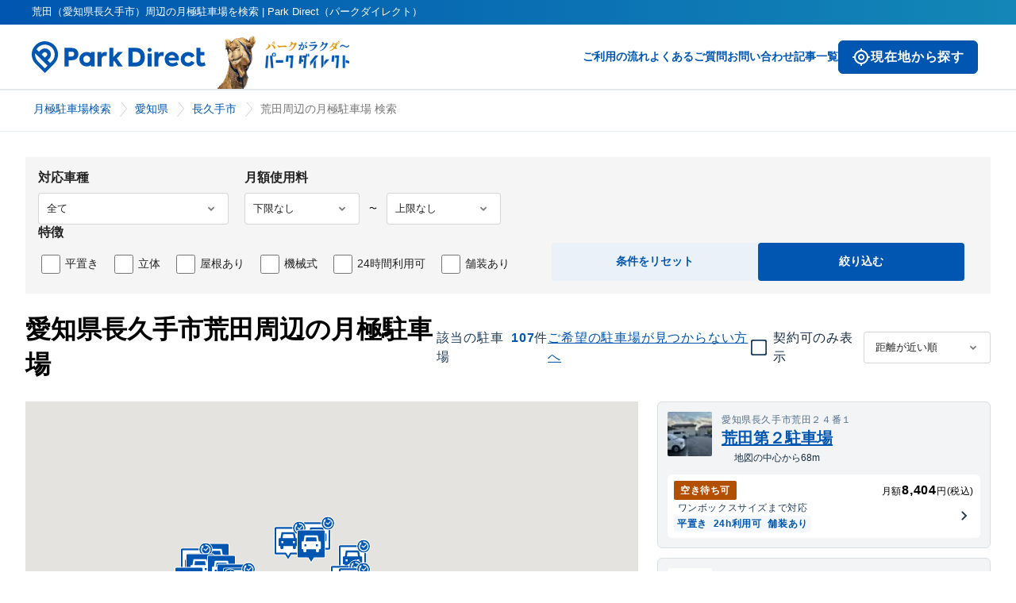

--- FILE ---
content_type: text/html; charset=utf-8
request_url: https://www.park-direct.jp/area/aichi/nagakuteshi/arata
body_size: 52347
content:
<!DOCTYPE html><html lang="ja"><head><meta charSet="utf-8"/><meta name="viewport" content="width=device-width"/><title>荒田（愛知県長久手市）周辺の月極駐車場を検索 | Park Direct（パークダイレクト）</title><meta name="robots" content="index,follow"/><meta name="description" content="荒田（愛知県長久手市）周辺のお問い合わせ可能な月極駐車場の一覧です。Park Direct（パークダイレクト）なら、最新情報の中からご希望の月極駐車場探しが可能です。"/><meta name="twitter:card" content="summary_large_image"/><meta property="og:title" content="荒田（愛知県長久手市）周辺の月極駐車場を検索 | Park Direct（パークダイレクト）"/><meta property="og:description" content="荒田（愛知県長久手市）周辺のお問い合わせ可能な月極駐車場の一覧です。Park Direct（パークダイレクト）なら、最新情報の中からご希望の月極駐車場探しが可能です。"/><meta property="og:url" content="https://www.park-direct.jp/area/aichi/nagakuteshi/arata"/><meta property="og:image" content="https://www.park-direct.jp/images/ogp-customer.png"/><link rel="canonical" href="https://www.park-direct.jp/area/aichi/nagakuteshi/arata"/><link rel="preload" as="image" imageSrcSet="/_next/image?url=%2Fimages%2Frakuda-header-logo.png&amp;w=256&amp;q=75 1x, /_next/image?url=%2Fimages%2Frakuda-header-logo.png&amp;w=384&amp;q=75 2x" fetchpriority="high"/><meta name="next-head-count" content="12"/><meta name="theme-color" content="var(--_1sz2hs90)"/><meta lang="ja"/><meta name="format-detection" content="telephone=no"/><link rel="preload" href="/_next/static/css/4c3ad1bdc03ecac2.css" as="style"/><link rel="stylesheet" href="/_next/static/css/4c3ad1bdc03ecac2.css" data-n-g=""/><link rel="preload" href="/_next/static/css/45923bc733d64f96.css" as="style"/><link rel="stylesheet" href="/_next/static/css/45923bc733d64f96.css" data-n-p=""/><link rel="preload" href="/_next/static/css/fc5b8ab9fe40e4cf.css" as="style"/><link rel="stylesheet" href="/_next/static/css/fc5b8ab9fe40e4cf.css" data-n-p=""/><noscript data-n-css=""></noscript><script defer="" nomodule="" src="/_next/static/chunks/polyfills-42372ed130431b0a.js"></script><script src="/_next/static/chunks/webpack-bd59094fe2cd43ed.js" defer=""></script><script src="/_next/static/chunks/framework-945b357d4a851f4b.js" defer=""></script><script src="/_next/static/chunks/main-6d8d2ba94b06d9f3.js" defer=""></script><script src="/_next/static/chunks/pages/_app-7fe5bf70dc1e382e.js" defer=""></script><script src="/_next/static/chunks/7d0bf13e-0dc1db90c94da28e.js" defer=""></script><script src="/_next/static/chunks/587-63498dc7dea8050c.js" defer=""></script><script src="/_next/static/chunks/5618-10762062d408d28f.js" defer=""></script><script src="/_next/static/chunks/5713-8058ed7dba78d61a.js" defer=""></script><script src="/_next/static/chunks/6114-df659cf2ae62ebc0.js" defer=""></script><script src="/_next/static/chunks/3649-ac7a39be3bbc196d.js" defer=""></script><script src="/_next/static/chunks/9131-b320340356f4e05d.js" defer=""></script><script src="/_next/static/chunks/4254-5a0b4d90febfd0a5.js" defer=""></script><script src="/_next/static/chunks/1123-68ce7c676665abe1.js" defer=""></script><script src="/_next/static/chunks/9668-fc5ba0fa3e191b77.js" defer=""></script><script src="/_next/static/chunks/2550-b3b7dc52b2182389.js" defer=""></script><script src="/_next/static/chunks/8308-9946fc579aa045bf.js" defer=""></script><script src="/_next/static/chunks/9887-b07f7f552164f72c.js" defer=""></script><script src="/_next/static/chunks/8390-2687ed3492badc05.js" defer=""></script><script src="/_next/static/chunks/2202-bdff09ff2bdc0130.js" defer=""></script><script src="/_next/static/chunks/8610-760810c0d5928c07.js" defer=""></script><script src="/_next/static/chunks/6102-37877cb42c5dccfe.js" defer=""></script><script src="/_next/static/chunks/7378-99611d071d504b4c.js" defer=""></script><script src="/_next/static/chunks/1913-4e8ab8287bba7d81.js" defer=""></script><script src="/_next/static/chunks/925-4a22bfc7a63b5826.js" defer=""></script><script src="/_next/static/chunks/pages/area/%5Bprefecture%5D/%5Bmunicipality%5D/%5Btown%5D-b0f8173256dabef8.js" defer=""></script><script src="/_next/static/9csBQThhwVYOPI6EjHLcZ/_buildManifest.js" defer=""></script><script src="/_next/static/9csBQThhwVYOPI6EjHLcZ/_ssgManifest.js" defer=""></script></head><body><div id="__next"><div class="Toastify"></div><div class="_6lgvdq0"><header class="_11kgqsi0 _1i87w5r1"><div class="_11kgqsi1">荒田（愛知県長久手市）周辺の月極駐車場を検索 | Park Direct（パークダイレクト）</div><nav class="_11kgqsi2"><div class="_11kgqsi3"><div class="_11kgqsi5"><a class="i8x6o90 _11kgqsi6" href="/"><svg width="219" height="40" fill="var(--_1sz2hs9j)" class="_7zw0wm1" role="img" aria-label="ParkDirectのロゴ"><defs><linearGradient id="icon-primary-gradient-parkdirect-header" x1="0.987" y1="0.5" x2="0" y2="0.5" gradientUnits="objectBoundingBox"><stop offset="0" stop-color="#1387b6"></stop><stop offset="1" stop-color="#0056b0"></stop></linearGradient></defs><use href="/svgs/sprite-set.svg#parkdirect-header"></use></svg><svg width="133" height="24" fill="var(--_1sz2hs9j)" class="_7zw0wm0" role="img" aria-label="ParkDirectのロゴ"><defs><linearGradient id="icon-primary-gradient-parkdirect-header" x1="0.987" y1="0.5" x2="0" y2="0.5" gradientUnits="objectBoundingBox"><stop offset="0" stop-color="#1387b6"></stop><stop offset="1" stop-color="#0056b0"></stop></linearGradient></defs><use href="/svgs/sprite-set.svg#parkdirect-header"></use></svg></a></div><div class="_11kgqsi7 _7zw0wm1"><img alt="" fetchpriority="high" loading="eager" width="181" height="81" decoding="async" data-nimg="1" style="color:transparent" srcSet="/_next/image?url=%2Fimages%2Frakuda-header-logo.png&amp;w=256&amp;q=75 1x, /_next/image?url=%2Fimages%2Frakuda-header-logo.png&amp;w=384&amp;q=75 2x" src="/_next/image?url=%2Fimages%2Frakuda-header-logo.png&amp;w=384&amp;q=75"/></div></div><div class="_11kgqsi4"><div class="_11kgqsif _7zw0wm0"><button type="button" class="_11hukge1 _11hukge0 _1ocdhkt9 _11hukge3 _11noa9z4g _11hukge7 _11hukge9 _11hukgee _1ope54ory _1ope54o3k _1ope54o1nb _1ope54o10q _1ope54o1so _1ope54o164 _1ope54o1y2"><span class="oldldt2 oldldt1 _1ocdhkt3 oldldt4"><div class="_137bb3r0 _137bb3rb _137bb3r6c oldldt0" role="img" aria-label="my_location" aria-hidden="true"></div>現在地から探す</span></button></div><div><button class="_11kgqsin _7zw0wm0" type="button" aria-controls="navigation" aria-expanded="true" aria-label="メニューを開く"><svg width="25" height="24" fill="var(--_1sz2hs9j)" class="" role="img" aria-label="ハンバーガーメニューボタン"><defs><linearGradient id="icon-primary-gradient-menu" x1="0.987" y1="0.5" x2="0" y2="0.5" gradientUnits="objectBoundingBox"><stop offset="0" stop-color="#1387b6"></stop><stop offset="1" stop-color="#0056b0"></stop></linearGradient></defs><use href="/svgs/sprite-set.svg#menu"></use></svg></button><div class="_11kgqsi8 _7zw0wm1"><a class="i8x6o90" href="/flow">ご利用の流れ</a><a class="i8x6o90" href="/pdfaq">よくあるご質問</a><a target="_blank" class="i8x6o90" href="/toiawase">お問い合わせ</a><a class="i8x6o90" href="/articles">記事一覧</a><div class="_7zw0wm1"><button type="button" class="_11hukge1 _11hukge0 _1ocdhkt9 _11hukge4 _11noa9z4i _11hukge6 _11hukge9 _11hukgee _1ope54ovh _1ope54o1 _1ope54o1nf _1ope54o10v _1ope54o1st _1ope54o169 _1ope54o1y7"><span class="oldldt2 oldldt1 _1ocdhkt3 oldldt5"><div class="_137bb3r0 _137bb3rd _137bb3r6c oldldt0" role="img" aria-label="my_location" aria-hidden="true"></div>現在地から探す</span></button></div></div></div></div></nav><nav class="_11kgqsia"><div class="_11kgqsib"><a class="i8x6o90" href="/"><svg width="133" height="24" fill="var(--_1sz2hs9j)" class="" role="img" aria-label="ParkDirectのロゴ"><defs><linearGradient id="icon-primary-gradient-parkdirect-header" x1="0.987" y1="0.5" x2="0" y2="0.5" gradientUnits="objectBoundingBox"><stop offset="0" stop-color="#1387b6"></stop><stop offset="1" stop-color="#0056b0"></stop></linearGradient></defs><use href="/svgs/sprite-set.svg#parkdirect-header"></use></svg></a><button class="_11kgqsin" type="button" aria-controls="navigation" aria-expanded="false" aria-label="メニューを閉じる"><svg width="30" height="30" fill="var(--_1sz2hs91q)" class="" role="img" aria-label="バツボタン"><defs><linearGradient id="icon-primary-gradient-x" x1="0.987" y1="0.5" x2="0" y2="0.5" gradientUnits="objectBoundingBox"><stop offset="0" stop-color="#1387b6"></stop><stop offset="1" stop-color="#0056b0"></stop></linearGradient></defs><use href="/svgs/sprite-set.svg#x"></use></svg></button></div><div id="navigation" class="_11kgqsic"><ul class="_11kgqsid"><li><p class="_18hs61u0 _18hs61uc _18hs61uq _18hs61uz">ご契約者様の各種お手続きや確認はコチラ</p><a target="_blank" class="i8x6o90 _11kgqsij" href="/toiawase/mypage">マイページへログイン</a></li><li><a class="i8x6o90" href="/">トップページ</a></li><li><a class="i8x6o90" href="/flow">ご利用の流れ</a></li><li><a class="i8x6o90" href="/pdfaq">よくあるご質問</a></li><li><a target="_blank" class="i8x6o90" href="/toiawase">お問い合わせ</a></li><li><a class="i8x6o90" href="/articles">記事一覧</a></li></ul><ul class="_11kgqsie"><li><a class="i8x6o90" href="/kiyaku">利用規約</a></li><li><a class="i8x6o90" href="/privacy-policy">プライバシーポリシー</a></li><li><a class="i8x6o90" href="/tokushoho">特定商取引法に基づく表記</a></li><li><a class="i8x6o90" href="https://www.nealle.com/">運営会社</a></li><li><a target="_blank" class="i8x6o90 _11kgqsii" href="https://cl.park-direct.jp/"><img alt="駐車場を掲載しませんか？" loading="lazy" width="0" height="0" decoding="async" data-nimg="1" class="_11kgqsio" style="color:transparent" sizes="100%" srcSet="/_next/image?url=%2Fimages%2Flp-image-for-cl.png&amp;w=16&amp;q=75 16w, /_next/image?url=%2Fimages%2Flp-image-for-cl.png&amp;w=32&amp;q=75 32w, /_next/image?url=%2Fimages%2Flp-image-for-cl.png&amp;w=48&amp;q=75 48w, /_next/image?url=%2Fimages%2Flp-image-for-cl.png&amp;w=64&amp;q=75 64w, /_next/image?url=%2Fimages%2Flp-image-for-cl.png&amp;w=96&amp;q=75 96w, /_next/image?url=%2Fimages%2Flp-image-for-cl.png&amp;w=128&amp;q=75 128w, /_next/image?url=%2Fimages%2Flp-image-for-cl.png&amp;w=256&amp;q=75 256w, /_next/image?url=%2Fimages%2Flp-image-for-cl.png&amp;w=384&amp;q=75 384w, /_next/image?url=%2Fimages%2Flp-image-for-cl.png&amp;w=640&amp;q=75 640w, /_next/image?url=%2Fimages%2Flp-image-for-cl.png&amp;w=750&amp;q=75 750w, /_next/image?url=%2Fimages%2Flp-image-for-cl.png&amp;w=828&amp;q=75 828w, /_next/image?url=%2Fimages%2Flp-image-for-cl.png&amp;w=1080&amp;q=75 1080w, /_next/image?url=%2Fimages%2Flp-image-for-cl.png&amp;w=1200&amp;q=75 1200w, /_next/image?url=%2Fimages%2Flp-image-for-cl.png&amp;w=1920&amp;q=75 1920w, /_next/image?url=%2Fimages%2Flp-image-for-cl.png&amp;w=2048&amp;q=75 2048w, /_next/image?url=%2Fimages%2Flp-image-for-cl.png&amp;w=3840&amp;q=75 3840w" src="/_next/image?url=%2Fimages%2Flp-image-for-cl.png&amp;w=3840&amp;q=75"/></a></li></ul></div></nav></header><div class="_1i87w5r7"><script type="application/ld+json">{"@context":"https://schema.org","@type":"BreadcrumbList","itemListElement":[{"@type":"ListItem","position":1,"item":{"@id":"https://www.park-direct.jp","name":"月極駐車場検索"}},{"@type":"ListItem","position":2,"item":{"@id":"https://www.park-direct.jp/area/aichi","name":"愛知県"}},{"@type":"ListItem","position":3,"item":{"@id":"https://www.park-direct.jp/area/aichi/nagakuteshi","name":"長久手市"}},{"@type":"ListItem","position":4,"item":{"@id":"https://www.park-direct.jp/area/aichi/nagakuteshi/arata","name":"荒田周辺の月極駐車場 検索"}}]}</script><div class="_19zrssl0" id=":Rl6:"><div class="_19zrssl7"><ol class="_19zrssl1"><li class="_19zrssl2"><a class="i8x6o90 _19zrssl4 _7zw0wm1" href="/">月極駐車場検索</a><a class="i8x6o90 _19zrssl4 _7zw0wm0" href="/"><svg width="18" height="18" class="_19zrssl6" role="img" aria-label="" alt="月極駐車場検索"><defs><linearGradient id="icon-primary-gradient-home" x1="0.987" y1="0.5" x2="0" y2="0.5" gradientUnits="objectBoundingBox"><stop offset="0" stop-color="#1387b6"></stop><stop offset="1" stop-color="#0056b0"></stop></linearGradient></defs><use href="/svgs/sprite-set.svg#home"></use></svg></a></li><li class="_19zrssl2"><a class="i8x6o90 _19zrssl4" href="/area/aichi">愛知県</a></li><li class="_19zrssl2"><a class="i8x6o90 _19zrssl4" href="/area/aichi/nagakuteshi">長久手市</a></li><li class="_19zrssl3"><span class="_19zrssl5">荒田周辺の月極駐車場 検索</span></li></ol></div></div></div><div class="gyae7i0"><div class="gyae7i2"><div class="gyae7i1 _7zw0wm5"><div class="_1tp7lco0"><div class="_1tp7lco1"><form><div class="_1tp7lco2"><div class="_1tp7lco3"><fieldset class="_1tp7lco4"><span class="_1tp7lco6">対応車種</span><select class="_1tp7lcoh _1tp7lcoi" name="carType"><option value="-1" selected="">全て</option><option value="0">バイク</option><option value="1">軽自動車</option><option value="2">コンパクトカー</option><option value="3">中型車</option><option value="4">ワンボックス</option><option value="5">大型車・SUV</option><option value="6">トラック・大型重量車両</option></select></fieldset><fieldset class="_1tp7lco4"><span class="_1tp7lco6">月額使用料</span><div class="_1tp7lcog"><select class="_1tp7lcoh _1tp7lcoj" name="priceUnderLimit"><option value="" selected="">下限なし</option><option value="3000">¥3,000</option><option value="4000">¥4,000</option><option value="5000">¥5,000</option><option value="6000">¥6,000</option><option value="7000">¥7,000</option><option value="8000">¥8,000</option><option value="9000">¥9,000</option><option value="10000">¥10,000</option><option value="11000">¥11,000</option><option value="12000">¥12,000</option><option value="13000">¥13,000</option><option value="14000">¥14,000</option><option value="15000">¥15,000</option><option value="20000">¥20,000</option><option value="25000">¥25,000</option><option value="30000">¥30,000</option><option value="35000">¥35,000</option><option value="40000">¥40,000</option><option value="45000">¥45,000</option><option value="50000">¥50,000</option><option value="55000">¥55,000</option><option value="60000">¥60,000</option><option value="65000">¥65,000</option><option value="70000">¥70,000</option><option value="75000">¥75,000</option><option value="80000">¥80,000</option><option value="85000">¥85,000</option><option value="90000">¥90,000</option><option value="95000">¥95,000</option><option value="100000">¥100,000</option></select><div class="_1tp7lcol">〜</div><select class="_1tp7lcoh _1tp7lcoj" name="priceUpperLimit"><option value="" selected="">上限なし</option><option value="3000">¥3,000</option><option value="4000">¥4,000</option><option value="5000">¥5,000</option><option value="6000">¥6,000</option><option value="7000">¥7,000</option><option value="8000">¥8,000</option><option value="9000">¥9,000</option><option value="10000">¥10,000</option><option value="11000">¥11,000</option><option value="12000">¥12,000</option><option value="13000">¥13,000</option><option value="14000">¥14,000</option><option value="15000">¥15,000</option><option value="20000">¥20,000</option><option value="25000">¥25,000</option><option value="30000">¥30,000</option><option value="35000">¥35,000</option><option value="40000">¥40,000</option><option value="45000">¥45,000</option><option value="50000">¥50,000</option><option value="55000">¥55,000</option><option value="60000">¥60,000</option><option value="65000">¥65,000</option><option value="70000">¥70,000</option><option value="75000">¥75,000</option><option value="80000">¥80,000</option><option value="85000">¥85,000</option><option value="90000">¥90,000</option><option value="95000">¥95,000</option><option value="100000">¥100,000</option></select></div></fieldset></div><fieldset class="_1tp7lco4"><span class="_1tp7lco6">特徴</span><ul class="_1tp7lco7"><li class="_1tp7lco8"><label for="flatParking" class="_1tp7lco9"><input id="flatParking" type="checkbox" class="_1tp7lcok"/>平置き</label></li><li class="_1tp7lco8"><label for="multilevelParking" class="_1tp7lco9"><input id="multilevelParking" type="checkbox" class="_1tp7lcok"/>立体</label></li><li class="_1tp7lco8"><label for="roofParking" class="_1tp7lco9"><input id="roofParking" type="checkbox" class="_1tp7lcok"/>屋根あり</label></li><li class="_1tp7lco8"><label for="mechanicalParking" class="_1tp7lco9"><input id="mechanicalParking" type="checkbox" class="_1tp7lcok"/>機械式</label></li><li class="_1tp7lco8"><label for="allTimeParking" class="_1tp7lco9"><input id="allTimeParking" type="checkbox" class="_1tp7lcok"/>24時間利用可</label></li><li class="_1tp7lco8"><label for="pavementParking" class="_1tp7lco9"><input id="pavementParking" type="checkbox" class="_1tp7lcok"/>舗装あり</label></li></ul></fieldset><div class="_1tp7lcod"><button type="button" class="_1uhr0h62 _1uhr0h6d _1uhr0h6g _1uhr0h6l _1uhr0h6n _1tp7lcoc _1tp7lcoe">条件をリセット</button><button type="submit" class="_1uhr0h60 _1uhr0h6d _1uhr0h6g _1uhr0h6l _1uhr0h6n _1tp7lcoc _1tp7lcof">絞り込む</button></div></div></form></div></div></div><div class="gyae7i3 _7zw0wm5"><div class="gyae7i4"><h1 class="ulfdiq0 ulfdiq7">愛知県長久手市荒田周辺の月極駐車場 </h1><div class="gyae7i6 _7zw0wm5"><div class="xdzov61 _11noa9z4h _1ope54oqv">該当の駐車場</div><div class="xdzov60 _11noa9z4i _1ope54o3k">107</div><p class="_18hs61u0 _18hs61ub _18hs61ut _18hs61uz xdzov61 _11noa9z4h _1ope54oqv">件</p></div><a class="_1xrm1ev0 _11noa9z4h _1xrm1ev4 _1xrm1ev7 _1ope54o4e _1ope54o9s" href="/reservation-by-search-condition?latitude=35.185954&amp;longitude=137.028671" data-underline="true"><span>ご希望の駐車場が見つからない方へ</span></a></div><div class="gyae7i7"><div class="_146hhr90" data-invalid="false"><div class="_13yfbvn2 _13yfbvn0 _11noa9z4h _13yfbvn7"><input type="checkbox" id=":R9jat6:" class="_13yfbvnw" aria-checked="false"/><label for=":R9jat6:"><span class="_13yfbvn8 _13yfbvn1 _1ocdhkt7 _13yfbvna _13yfbvnd _13yfbvnf _13yfbvnh _1ope54ory _1ope54o1si _1ope54o237 _1ope54o1xw _1ope54o1n4" aria-hidden="true"><div class="_137bb3r0 _137bb3rb _1ope54o1 " role="img" aria-label="check_box_outline_blank" aria-hidden="true"></div></span><span class="_13yfbvnn _1ope54oqw _13yfbvnr">契約可のみ表示</span></label></div></div><div class="gyae7ib _7zw0wm5"><div><select class="_1yf52g10"><option value="distance-asc" selected="">距離が近い順</option><option value="update-asc">新着順</option><option value="price-desc">賃料の高い順</option><option value="price-asc">賃料の安い順</option></select></div></div></div></div><button type="button" class="gyae7i9 _7zw0wm4"><svg width="22" height="22" class="" role="img" aria-label=""><defs><linearGradient id="icon-primary-gradient-slider-alt" x1="0.987" y1="0.5" x2="0" y2="0.5" gradientUnits="objectBoundingBox"><stop offset="0" stop-color="#1387b6"></stop><stop offset="1" stop-color="#0056b0"></stop></linearGradient></defs><use href="/svgs/sprite-set.svg#slider-alt"></use></svg><span class="injn1y1b injn1y1l injn1yh">絞り込む</span></button><div class="gyae7io"><div class="gyae7ip"><div> </div></div><div class="gyae7ir _7zw0wm5"><div class="gyae7is"><div><button type="button" class="tw4c6z0 gyae7if"><div class="_16p04160 _1ocdhkt9 _1ope54ov2 _1ope54o1n0"><div class="lqaahu0"><img alt="駐車場" loading="lazy" width="56" height="56" decoding="async" data-nimg="1" class="lqaahu1 _1ocdhkt7" style="color:transparent" srcSet="/_next/image?url=https%3A%2F%2Fpublic-park-direct-jp.s3.amazonaws.com%2Fbf635a8a-1883-476b-b94e-17cdd54fead7.jpg&amp;w=64&amp;q=75 1x, /_next/image?url=https%3A%2F%2Fpublic-park-direct-jp.s3.amazonaws.com%2Fbf635a8a-1883-476b-b94e-17cdd54fead7.jpg&amp;w=128&amp;q=75 2x" src="/_next/image?url=https%3A%2F%2Fpublic-park-direct-jp.s3.amazonaws.com%2Fbf635a8a-1883-476b-b94e-17cdd54fead7.jpg&amp;w=128&amp;q=75"/><div><div class="_1ope54o39 _11noa9z4d">愛知県長久手市荒田２４番１</div><h3 class="ulfdiq1 lqaahu4"><a class="lqaahu5 _1ope54o25" href="/parkinglot/PK000050678">荒田第２駐車場</a></h3><div class="lqaahu6"><svg width="16" height="16" class="" role="img" aria-label=""><defs><linearGradient id="icon-primary-gradient-my-location" x1="0.987" y1="0.5" x2="0" y2="0.5" gradientUnits="objectBoundingBox"><stop offset="0" stop-color="#1387b6"></stop><stop offset="1" stop-color="#0056b0"></stop></linearGradient></defs><use href="/svgs/sprite-set.svg#my-location"></use></svg><div class="lqaahu7 _1ope54oqw">地図の中心から68m</div></div></div></div><div class="lqaahu8"><a href="/shosai/VeHSGLMNmP9m8E41QL3glawmyhdoKCNVjbrtF2y1RL8/G000069948"><div class="relld0 _1ocdhkt9 _1ope54ory"><div class="relld4"><div class="rellda"><span class="_1ib0zfvd _1ib0zfv0 _1ocdhkt7 _1ib0zfve _1ib0zfvk _1ib0zfvn _11noa9z4e _1ope54o1 _1ope54owv" aria-label="warning 空き待ち可"><span>空き待ち可</span></span></div><div class="_11noa9z4d">月額<span class="_11noa9z4i">8,404</span>円(税込)</div></div><div class="relld4"><div class="relld2"><div class="_11noa9z4d _1ope54oqv">ワンボックス<!-- -->サイズまで対応</div><div class="relld9"><span class="_1ib0zfvd _1ib0zfv0 _1ocdhkt7 _1ib0zfvf _1ib0zfvi _1ib0zfvm _11noa9z4e _1ope54o4e _1ope54ow6" aria-label="info 平置き"><span>平置き</span></span><span class="_1ib0zfvd _1ib0zfv0 _1ocdhkt7 _1ib0zfvf _1ib0zfvi _1ib0zfvm _11noa9z4e _1ope54o4e _1ope54ow6" aria-label="info 24h利用可"><span>24h利用可</span></span><span class="_1ib0zfvd _1ib0zfv0 _1ocdhkt7 _1ib0zfvf _1ib0zfvi _1ib0zfvm _11noa9z4e _1ope54o4e _1ope54ow6" aria-label="info 舗装あり"><span>舗装あり</span></span></div></div><div class="_137bb3r0 _137bb3rd _1ope54oqv _11noa9z5b" role="img" aria-label="chevron_right"></div></div></div></a></div></div></button></div><div><button type="button" class="tw4c6z0 gyae7if"><div class="_16p04160 _1ocdhkt9 _1ope54ov2 _1ope54o1n0"><div class="lqaahu0"><img alt="駐車場" loading="lazy" width="56" height="56" decoding="async" data-nimg="1" class="lqaahu1 _1ocdhkt7" style="color:transparent" srcSet="/_next/image?url=https%3A%2F%2Fpublic-park-direct-jp.s3.amazonaws.com%2Fa21e4959-d299-4347-929e-db3b3ed6950e.png&amp;w=64&amp;q=75 1x, /_next/image?url=https%3A%2F%2Fpublic-park-direct-jp.s3.amazonaws.com%2Fa21e4959-d299-4347-929e-db3b3ed6950e.png&amp;w=128&amp;q=75 2x" src="/_next/image?url=https%3A%2F%2Fpublic-park-direct-jp.s3.amazonaws.com%2Fa21e4959-d299-4347-929e-db3b3ed6950e.png&amp;w=128&amp;q=75"/><div><div class="_1ope54o39 _11noa9z4d">愛知県長久手市荒田</div><h3 class="ulfdiq1 lqaahu4"><a class="lqaahu5 _1ope54o25" href="/parkinglot/PK000052918">荒田駐車場</a></h3><div class="lqaahu6"><svg width="16" height="16" class="" role="img" aria-label=""><defs><linearGradient id="icon-primary-gradient-my-location" x1="0.987" y1="0.5" x2="0" y2="0.5" gradientUnits="objectBoundingBox"><stop offset="0" stop-color="#1387b6"></stop><stop offset="1" stop-color="#0056b0"></stop></linearGradient></defs><use href="/svgs/sprite-set.svg#my-location"></use></svg><div class="lqaahu7 _1ope54oqw">地図の中心から78m</div></div></div></div><div class="lqaahu8"><a href="/shosai/LvSRReF-sYb_KG898ngm-9xoXBIy72OujXKh74wahYs/G000072684"><div class="relld0 _1ocdhkt9 _1ope54ory"><div class="relld4"><div class="rellda"><span class="_1ib0zfvd _1ib0zfv0 _1ocdhkt7 _1ib0zfve _1ib0zfvk _1ib0zfvn _11noa9z4e _1ope54o1 _1ope54owv" aria-label="warning 空き待ち可"><span>空き待ち可</span></span></div><div class="_11noa9z4d">月額<span class="_11noa9z4i">---</span>円(税込)</div></div><div class="relld4"><div class="relld2"><div class="_11noa9z4d _1ope54oqv">ワンボックス<!-- -->サイズまで対応</div><div class="relld9"><span class="_1ib0zfvd _1ib0zfv0 _1ocdhkt7 _1ib0zfvf _1ib0zfvi _1ib0zfvm _11noa9z4e _1ope54o4e _1ope54ow6" aria-label="info 平置き"><span>平置き</span></span><span class="_1ib0zfvd _1ib0zfv0 _1ocdhkt7 _1ib0zfvf _1ib0zfvi _1ib0zfvm _11noa9z4e _1ope54o4e _1ope54ow6" aria-label="info 24h利用可"><span>24h利用可</span></span><span class="_1ib0zfvd _1ib0zfv0 _1ocdhkt7 _1ib0zfvf _1ib0zfvi _1ib0zfvm _11noa9z4e _1ope54o4e _1ope54ow6" aria-label="info 舗装あり"><span>舗装あり</span></span></div></div><div class="_137bb3r0 _137bb3rd _1ope54oqv _11noa9z5b" role="img" aria-label="chevron_right"></div></div></div></a></div></div></button></div><div><button type="button" class="tw4c6z0 gyae7if"><div class="_16p04160 _1ocdhkt9 _1ope54ov2 _1ope54o1n0"><div class="lqaahu0"><img alt="駐車場" loading="lazy" width="56" height="56" decoding="async" data-nimg="1" class="lqaahu1 _1ocdhkt7" style="color:transparent" srcSet="/_next/image?url=https%3A%2F%2Fpublic-park-direct-jp.s3.amazonaws.com%2F6ba1394c-d814-4fcc-9d94-a82766314cb1.JPG&amp;w=64&amp;q=75 1x, /_next/image?url=https%3A%2F%2Fpublic-park-direct-jp.s3.amazonaws.com%2F6ba1394c-d814-4fcc-9d94-a82766314cb1.JPG&amp;w=128&amp;q=75 2x" src="/_next/image?url=https%3A%2F%2Fpublic-park-direct-jp.s3.amazonaws.com%2F6ba1394c-d814-4fcc-9d94-a82766314cb1.JPG&amp;w=128&amp;q=75"/><div><div class="_1ope54o39 _11noa9z4d">愛知県長久手市荒田１番２１</div><h3 class="ulfdiq1 lqaahu4"><a class="lqaahu5 _1ope54o25" href="/parkinglot/PK000050726">荒田第７駐車場</a></h3><div class="lqaahu6"><svg width="16" height="16" class="" role="img" aria-label=""><defs><linearGradient id="icon-primary-gradient-my-location" x1="0.987" y1="0.5" x2="0" y2="0.5" gradientUnits="objectBoundingBox"><stop offset="0" stop-color="#1387b6"></stop><stop offset="1" stop-color="#0056b0"></stop></linearGradient></defs><use href="/svgs/sprite-set.svg#my-location"></use></svg><div class="lqaahu7 _1ope54oqw">地図の中心から121m</div></div></div></div><div class="lqaahu8"><a href="/shosai/UtPFATv0XBi1sju9a7xkLyMRi38M3KVV1gRt3XXDr4c/G000070002"><div class="relld0 _1ocdhkt9 _1ope54ory"><div class="relld4"><div class="rellda"><span class="_1ib0zfvd _1ib0zfv0 _1ocdhkt7 _1ib0zfve _1ib0zfvk _1ib0zfvn _11noa9z4e _1ope54o1 _1ope54owv" aria-label="warning 空き待ち可"><span>空き待ち可</span></span></div><div class="_11noa9z4d">月額<span class="_11noa9z4i">8,404</span>円(税込)</div></div><div class="relld4"><div class="relld2"><div class="_11noa9z4d _1ope54oqv">ワンボックス<!-- -->サイズまで対応</div><div class="relld9"><span class="_1ib0zfvd _1ib0zfv0 _1ocdhkt7 _1ib0zfvf _1ib0zfvi _1ib0zfvm _11noa9z4e _1ope54o4e _1ope54ow6" aria-label="info 平置き"><span>平置き</span></span><span class="_1ib0zfvd _1ib0zfv0 _1ocdhkt7 _1ib0zfvf _1ib0zfvi _1ib0zfvm _11noa9z4e _1ope54o4e _1ope54ow6" aria-label="info 24h利用可"><span>24h利用可</span></span><span class="_1ib0zfvd _1ib0zfv0 _1ocdhkt7 _1ib0zfvf _1ib0zfvi _1ib0zfvm _11noa9z4e _1ope54o4e _1ope54ow6" aria-label="info 舗装あり"><span>舗装あり</span></span></div></div><div class="_137bb3r0 _137bb3rd _1ope54oqv _11noa9z5b" role="img" aria-label="chevron_right"></div></div></div></a></div></div></button></div><div><button type="button" class="tw4c6z0 gyae7if"><div class="_16p04160 _1ocdhkt9 _1ope54ov2 _1ope54o1n0"><div class="lqaahu0"><img alt="駐車場" loading="lazy" width="56" height="56" decoding="async" data-nimg="1" class="lqaahu1 _1ocdhkt7" style="color:transparent" srcSet="/_next/image?url=https%3A%2F%2Fpublic-park-direct-jp.s3.amazonaws.com%2Fd9d66a83-19f3-4baa-bbe6-c85e3d5d1271.JPG&amp;w=64&amp;q=75 1x, /_next/image?url=https%3A%2F%2Fpublic-park-direct-jp.s3.amazonaws.com%2Fd9d66a83-19f3-4baa-bbe6-c85e3d5d1271.JPG&amp;w=128&amp;q=75 2x" src="/_next/image?url=https%3A%2F%2Fpublic-park-direct-jp.s3.amazonaws.com%2Fd9d66a83-19f3-4baa-bbe6-c85e3d5d1271.JPG&amp;w=128&amp;q=75"/><div><div class="_1ope54o39 _11noa9z4d">愛知県長久手市段の上１８０１番</div><h3 class="ulfdiq1 lqaahu4"><a class="lqaahu5 _1ope54o25" href="/parkinglot/PK000050724">段ノ上駐車場</a></h3><div class="lqaahu6"><svg width="16" height="16" class="" role="img" aria-label=""><defs><linearGradient id="icon-primary-gradient-my-location" x1="0.987" y1="0.5" x2="0" y2="0.5" gradientUnits="objectBoundingBox"><stop offset="0" stop-color="#1387b6"></stop><stop offset="1" stop-color="#0056b0"></stop></linearGradient></defs><use href="/svgs/sprite-set.svg#my-location"></use></svg><div class="lqaahu7 _1ope54oqw">地図の中心から189m</div></div></div></div><div class="lqaahu8"><a href="/shosai/EpUDXvtZ31XNeqe30ACbdeTC5-ZhvzW1L04bF8PCgMQ/G000070000"><div class="relld0 _1ocdhkt9 _1ope54ory"><div class="relld4"><div class="rellda"><span class="_1ib0zfvd _1ib0zfv0 _1ocdhkt7 _1ib0zfve _1ib0zfvk _1ib0zfvn _11noa9z4e _1ope54o1 _1ope54owv" aria-label="warning 空き待ち可"><span>空き待ち可</span></span></div><div class="_11noa9z4d">月額<span class="_11noa9z4i">7,216</span>円(税込)</div></div><div class="relld4"><div class="relld2"><div class="_11noa9z4d _1ope54oqv">ワンボックス<!-- -->サイズまで対応</div><div class="relld9"><span class="_1ib0zfvd _1ib0zfv0 _1ocdhkt7 _1ib0zfvf _1ib0zfvi _1ib0zfvm _11noa9z4e _1ope54o4e _1ope54ow6" aria-label="info 平置き"><span>平置き</span></span><span class="_1ib0zfvd _1ib0zfv0 _1ocdhkt7 _1ib0zfvf _1ib0zfvi _1ib0zfvm _11noa9z4e _1ope54o4e _1ope54ow6" aria-label="info 24h利用可"><span>24h利用可</span></span><span class="_1ib0zfvd _1ib0zfv0 _1ocdhkt7 _1ib0zfvf _1ib0zfvi _1ib0zfvm _11noa9z4e _1ope54o4e _1ope54ow6" aria-label="info 舗装あり"><span>舗装あり</span></span></div></div><div class="_137bb3r0 _137bb3rd _1ope54oqv _11noa9z5b" role="img" aria-label="chevron_right"></div></div></div></a></div></div></button></div><div><button type="button" class="tw4c6z0 gyae7if"><div class="_16p04160 _1ocdhkt9 _1ope54ov2 _1ope54o1n0"><div class="lqaahu0"><img alt="駐車場" loading="lazy" width="56" height="56" decoding="async" data-nimg="1" class="lqaahu1 _1ocdhkt7" style="color:transparent" srcSet="/_next/image?url=https%3A%2F%2Fpublic-park-direct-jp.s3.amazonaws.com%2F6db2fb23-1465-4a8c-8875-aeffb8b463e0.JPG&amp;w=64&amp;q=75 1x, /_next/image?url=https%3A%2F%2Fpublic-park-direct-jp.s3.amazonaws.com%2F6db2fb23-1465-4a8c-8875-aeffb8b463e0.JPG&amp;w=128&amp;q=75 2x" src="/_next/image?url=https%3A%2F%2Fpublic-park-direct-jp.s3.amazonaws.com%2F6db2fb23-1465-4a8c-8875-aeffb8b463e0.JPG&amp;w=128&amp;q=75"/><div><div class="_1ope54o39 _11noa9z4d">愛知県長久手市平池３２５番</div><h3 class="ulfdiq1 lqaahu4"><a class="lqaahu5 _1ope54o25" href="/parkinglot/PK000050683">平池第６駐車場</a></h3><div class="lqaahu6"><svg width="16" height="16" class="" role="img" aria-label=""><defs><linearGradient id="icon-primary-gradient-my-location" x1="0.987" y1="0.5" x2="0" y2="0.5" gradientUnits="objectBoundingBox"><stop offset="0" stop-color="#1387b6"></stop><stop offset="1" stop-color="#0056b0"></stop></linearGradient></defs><use href="/svgs/sprite-set.svg#my-location"></use></svg><div class="lqaahu7 _1ope54oqw">地図の中心から205m</div></div></div></div><div class="lqaahu8"><a href="/shosai/YcLOQ1sc3n-Fj8oKpWi03ywB2I5CnWu_vivv-fcBwQ8/G000069953"><div class="relld0 _1ocdhkt9 _1ope54ory"><div class="relld4"><div class="rellda"><span class="_1ib0zfvd _1ib0zfv0 _1ocdhkt7 _1ib0zfve _1ib0zfvk _1ib0zfvn _11noa9z4e _1ope54o1 _1ope54owv" aria-label="warning 空き待ち可"><span>空き待ち可</span></span></div><div class="_11noa9z4d">月額<span class="_11noa9z4i">8,404</span>円(税込)</div></div><div class="relld4"><div class="relld2"><div class="_11noa9z4d _1ope54oqv">ワンボックス<!-- -->サイズまで対応</div><div class="relld9"><span class="_1ib0zfvd _1ib0zfv0 _1ocdhkt7 _1ib0zfvf _1ib0zfvi _1ib0zfvm _11noa9z4e _1ope54o4e _1ope54ow6" aria-label="info 平置き"><span>平置き</span></span><span class="_1ib0zfvd _1ib0zfv0 _1ocdhkt7 _1ib0zfvf _1ib0zfvi _1ib0zfvm _11noa9z4e _1ope54o4e _1ope54ow6" aria-label="info 24h利用可"><span>24h利用可</span></span></div></div><div class="_137bb3r0 _137bb3rd _1ope54oqv _11noa9z5b" role="img" aria-label="chevron_right"></div></div></div></a></div></div></button></div><div><button type="button" class="tw4c6z0 gyae7if"><div class="_16p04160 _1ocdhkt9 _1ope54ov2 _1ope54o1n0"><div class="lqaahu0"><img alt="駐車場" loading="lazy" width="56" height="56" decoding="async" data-nimg="1" class="lqaahu1 _1ocdhkt7" style="color:transparent" srcSet="/_next/image?url=https%3A%2F%2Fpublic-park-direct-jp.s3.amazonaws.com%2F77a27994-3c22-4cf4-bbde-077dcb626254.JPG&amp;w=64&amp;q=75 1x, /_next/image?url=https%3A%2F%2Fpublic-park-direct-jp.s3.amazonaws.com%2F77a27994-3c22-4cf4-bbde-077dcb626254.JPG&amp;w=128&amp;q=75 2x" src="/_next/image?url=https%3A%2F%2Fpublic-park-direct-jp.s3.amazonaws.com%2F77a27994-3c22-4cf4-bbde-077dcb626254.JPG&amp;w=128&amp;q=75"/><div><div class="_1ope54o39 _11noa9z4d">愛知県長久手市平池５０３番</div><h3 class="ulfdiq1 lqaahu4"><a class="lqaahu5 _1ope54o25" href="/parkinglot/PK000050711">平池第７駐車場</a></h3><div class="lqaahu6"><svg width="16" height="16" class="" role="img" aria-label=""><defs><linearGradient id="icon-primary-gradient-my-location" x1="0.987" y1="0.5" x2="0" y2="0.5" gradientUnits="objectBoundingBox"><stop offset="0" stop-color="#1387b6"></stop><stop offset="1" stop-color="#0056b0"></stop></linearGradient></defs><use href="/svgs/sprite-set.svg#my-location"></use></svg><div class="lqaahu7 _1ope54oqw">地図の中心から227m</div></div></div></div><div class="lqaahu8"><a href="/shosai/CEl_yGjkfFLKkW9Eob4UDpwlW7nFf5UXyy2lWqb06Kc/G000069984"><div class="relld0 _1ocdhkt9 _1ope54ory"><div class="relld4"><div class="rellda"><span class="_1ib0zfvd _1ib0zfv0 _1ocdhkt7 _1ib0zfve _1ib0zfvk _1ib0zfvn _11noa9z4e _1ope54o1 _1ope54owv" aria-label="warning 空き待ち可"><span>空き待ち可</span></span></div><div class="_11noa9z4d">月額<span class="_11noa9z4i">8,404</span>円(税込)</div></div><div class="relld4"><div class="relld2"><div class="_11noa9z4d _1ope54oqv">ワンボックス<!-- -->サイズまで対応</div><div class="relld9"><span class="_1ib0zfvd _1ib0zfv0 _1ocdhkt7 _1ib0zfvf _1ib0zfvi _1ib0zfvm _11noa9z4e _1ope54o4e _1ope54ow6" aria-label="info 平置き"><span>平置き</span></span><span class="_1ib0zfvd _1ib0zfv0 _1ocdhkt7 _1ib0zfvf _1ib0zfvi _1ib0zfvm _11noa9z4e _1ope54o4e _1ope54ow6" aria-label="info 24h利用可"><span>24h利用可</span></span><span class="_1ib0zfvd _1ib0zfv0 _1ocdhkt7 _1ib0zfvf _1ib0zfvi _1ib0zfvm _11noa9z4e _1ope54o4e _1ope54ow6" aria-label="info 舗装あり"><span>舗装あり</span></span></div></div><div class="_137bb3r0 _137bb3rd _1ope54oqv _11noa9z5b" role="img" aria-label="chevron_right"></div></div></div></a><a href="/shosai/OXhNa2xRhqlma9OxeVUodjop3CklFEAhMcNbr3MpM2I/G000069985"><div class="relld0 _1ocdhkt9 _1ope54ory"><div class="relld4"><div class="rellda"><span class="_1ib0zfvd _1ib0zfv0 _1ocdhkt7 _1ib0zfve _1ib0zfvk _1ib0zfvn _11noa9z4e _1ope54o1 _1ope54owv" aria-label="warning 空き待ち可"><span>空き待ち可</span></span></div><div class="_11noa9z4d">月額<span class="_11noa9z4i">8,404</span>円(税込)</div></div><div class="relld4"><div class="relld2"><div class="_11noa9z4d _1ope54oqv">ワンボックス<!-- -->サイズまで対応</div><div class="relld9"><span class="_1ib0zfvd _1ib0zfv0 _1ocdhkt7 _1ib0zfvf _1ib0zfvi _1ib0zfvm _11noa9z4e _1ope54o4e _1ope54ow6" aria-label="info 平置き"><span>平置き</span></span><span class="_1ib0zfvd _1ib0zfv0 _1ocdhkt7 _1ib0zfvf _1ib0zfvi _1ib0zfvm _11noa9z4e _1ope54o4e _1ope54ow6" aria-label="info 24h利用可"><span>24h利用可</span></span></div></div><div class="_137bb3r0 _137bb3rd _1ope54oqv _11noa9z5b" role="img" aria-label="chevron_right"></div></div></div></a></div></div></button></div><div><button type="button" class="tw4c6z0 gyae7if"><div class="_16p04160 _1ocdhkt9 _1ope54ov2 _1ope54o1n0"><div class="lqaahu0"><img alt="駐車場" loading="lazy" width="56" height="56" decoding="async" data-nimg="1" class="lqaahu1 _1ocdhkt7" style="color:transparent" srcSet="/_next/image?url=https%3A%2F%2Fpublic-park-direct-jp.s3.amazonaws.com%2F36d5eb57-6582-489c-b2d3-7664a3879c94.jpeg&amp;w=64&amp;q=75 1x, /_next/image?url=https%3A%2F%2Fpublic-park-direct-jp.s3.amazonaws.com%2F36d5eb57-6582-489c-b2d3-7664a3879c94.jpeg&amp;w=128&amp;q=75 2x" src="/_next/image?url=https%3A%2F%2Fpublic-park-direct-jp.s3.amazonaws.com%2F36d5eb57-6582-489c-b2d3-7664a3879c94.jpeg&amp;w=128&amp;q=75"/><div><div class="_1ope54o39 _11noa9z4d">愛知県長久手市南原山２１番１</div><h3 class="ulfdiq1 lqaahu4"><a class="lqaahu5 _1ope54o25" href="/parkinglot/PK000050739">南原山駐車場</a></h3><div class="lqaahu6"><svg width="16" height="16" class="" role="img" aria-label=""><defs><linearGradient id="icon-primary-gradient-my-location" x1="0.987" y1="0.5" x2="0" y2="0.5" gradientUnits="objectBoundingBox"><stop offset="0" stop-color="#1387b6"></stop><stop offset="1" stop-color="#0056b0"></stop></linearGradient></defs><use href="/svgs/sprite-set.svg#my-location"></use></svg><div class="lqaahu7 _1ope54oqw">地図の中心から250m</div></div></div></div><div class="lqaahu8"><a href="/shosai/JUwN5Dirsf19rBXIjctrwm0-RluIySYzZ6E_iYJeN1w/G000070022"><div class="relld0 _1ocdhkt9 _1ope54ory"><div class="relld4"><div class="rellda"><span class="_1ib0zfvd _1ib0zfv0 _1ocdhkt7 _1ib0zfve _1ib0zfvk _1ib0zfvn _11noa9z4e _1ope54o1 _1ope54owv" aria-label="warning 空き待ち可"><span>空き待ち可</span></span></div><div class="_11noa9z4d">月額<span class="_11noa9z4i">9,437</span>円(税込)</div></div><div class="relld4"><div class="relld2"><div class="_11noa9z4d _1ope54oqv">ワンボックス<!-- -->サイズまで対応</div><div class="relld9"><span class="_1ib0zfvd _1ib0zfv0 _1ocdhkt7 _1ib0zfvf _1ib0zfvi _1ib0zfvm _11noa9z4e _1ope54o4e _1ope54ow6" aria-label="info 平置き"><span>平置き</span></span><span class="_1ib0zfvd _1ib0zfv0 _1ocdhkt7 _1ib0zfvf _1ib0zfvi _1ib0zfvm _11noa9z4e _1ope54o4e _1ope54ow6" aria-label="info 24h利用可"><span>24h利用可</span></span><span class="_1ib0zfvd _1ib0zfv0 _1ocdhkt7 _1ib0zfvf _1ib0zfvi _1ib0zfvm _11noa9z4e _1ope54o4e _1ope54ow6" aria-label="info 舗装あり"><span>舗装あり</span></span></div></div><div class="_137bb3r0 _137bb3rd _1ope54oqv _11noa9z5b" role="img" aria-label="chevron_right"></div></div></div></a></div></div></button></div><div><button type="button" class="tw4c6z0 gyae7if"><div class="_16p04160 _1ocdhkt9 _1ope54ov2 _1ope54o1n0"><div class="lqaahu0"><img alt="駐車場" loading="lazy" width="56" height="56" decoding="async" data-nimg="1" class="lqaahu1 _1ocdhkt7" style="color:transparent" srcSet="/_next/image?url=https%3A%2F%2Fpublic-park-direct-jp.s3.amazonaws.com%2Fe6ea3f5e-b252-4439-a4b5-e511d8ac7533.jpg&amp;w=64&amp;q=75 1x, /_next/image?url=https%3A%2F%2Fpublic-park-direct-jp.s3.amazonaws.com%2Fe6ea3f5e-b252-4439-a4b5-e511d8ac7533.jpg&amp;w=128&amp;q=75 2x" src="/_next/image?url=https%3A%2F%2Fpublic-park-direct-jp.s3.amazonaws.com%2Fe6ea3f5e-b252-4439-a4b5-e511d8ac7533.jpg&amp;w=128&amp;q=75"/><div><div class="_1ope54o39 _11noa9z4d">愛知県長久手市上川原１５番６</div><h3 class="ulfdiq1 lqaahu4"><a class="lqaahu5 _1ope54o25" href="/parkinglot/PK000050694">上川原第５駐車場</a></h3><div class="lqaahu6"><svg width="16" height="16" class="" role="img" aria-label=""><defs><linearGradient id="icon-primary-gradient-my-location" x1="0.987" y1="0.5" x2="0" y2="0.5" gradientUnits="objectBoundingBox"><stop offset="0" stop-color="#1387b6"></stop><stop offset="1" stop-color="#0056b0"></stop></linearGradient></defs><use href="/svgs/sprite-set.svg#my-location"></use></svg><div class="lqaahu7 _1ope54oqw">地図の中心から254m</div></div></div></div><div class="lqaahu8"><a href="/shosai/xTm_sarutfasT-09tNNLah_NSlTfmeTEMHH88VcK24k/G000069965"><div class="relld0 _1ocdhkt9 _1ope54ory"><div class="relld4"><div class="rellda"><span class="_1ib0zfvd _1ib0zfv0 _1ocdhkt7 _1ib0zfve _1ib0zfvk _1ib0zfvn _11noa9z4e _1ope54o1 _1ope54owv" aria-label="warning 空き待ち可"><span>空き待ち可</span></span></div><div class="_11noa9z4d">月額<span class="_11noa9z4i">6,028</span>円(税込)</div></div><div class="relld4"><div class="relld2"><div class="_11noa9z4d _1ope54oqv">ワンボックス<!-- -->サイズまで対応</div><div class="relld9"><span class="_1ib0zfvd _1ib0zfv0 _1ocdhkt7 _1ib0zfvf _1ib0zfvi _1ib0zfvm _11noa9z4e _1ope54o4e _1ope54ow6" aria-label="info 平置き"><span>平置き</span></span><span class="_1ib0zfvd _1ib0zfv0 _1ocdhkt7 _1ib0zfvf _1ib0zfvi _1ib0zfvm _11noa9z4e _1ope54o4e _1ope54ow6" aria-label="info 24h利用可"><span>24h利用可</span></span></div></div><div class="_137bb3r0 _137bb3rd _1ope54oqv _11noa9z5b" role="img" aria-label="chevron_right"></div></div></div></a><a href="/shosai/vgxAB7xjGSMO-uDCL2PJdYgTs-CQiQpIpF32E4KWwJ8/G000069966"><div class="relld0 _1ocdhkt9 _1ope54ory"><div class="relld4"><div class="rellda"><span class="_1ib0zfvd _1ib0zfv0 _1ocdhkt7 _1ib0zfve _1ib0zfvk _1ib0zfvn _11noa9z4e _1ope54o1 _1ope54owv" aria-label="warning 空き待ち可"><span>空き待ち可</span></span></div><div class="_11noa9z4d">月額<span class="_11noa9z4i">4,917</span>円(税込)</div></div><div class="relld4"><div class="relld2"><div class="_11noa9z4d _1ope54oqv">軽自動車<!-- -->サイズまで対応</div><div class="relld9"><span class="_1ib0zfvd _1ib0zfv0 _1ocdhkt7 _1ib0zfvf _1ib0zfvi _1ib0zfvm _11noa9z4e _1ope54o4e _1ope54ow6" aria-label="info 平置き"><span>平置き</span></span><span class="_1ib0zfvd _1ib0zfv0 _1ocdhkt7 _1ib0zfvf _1ib0zfvi _1ib0zfvm _11noa9z4e _1ope54o4e _1ope54ow6" aria-label="info 24h利用可"><span>24h利用可</span></span></div></div><div class="_137bb3r0 _137bb3rd _1ope54oqv _11noa9z5b" role="img" aria-label="chevron_right"></div></div></div></a></div></div></button></div><div><button type="button" class="tw4c6z0 gyae7if"><div class="_16p04160 _1ocdhkt9 _1ope54ov2 _1ope54o1n0"><div class="lqaahu0"><img alt="駐車場" loading="lazy" width="56" height="56" decoding="async" data-nimg="1" class="lqaahu1 _1ocdhkt7" style="color:transparent" srcSet="/_next/image?url=https%3A%2F%2Fpublic-park-direct-jp.s3.amazonaws.com%2F0148a0ee-2a8f-41b2-9dd3-ee1e47964c4e.JPG&amp;w=64&amp;q=75 1x, /_next/image?url=https%3A%2F%2Fpublic-park-direct-jp.s3.amazonaws.com%2F0148a0ee-2a8f-41b2-9dd3-ee1e47964c4e.JPG&amp;w=128&amp;q=75 2x" src="/_next/image?url=https%3A%2F%2Fpublic-park-direct-jp.s3.amazonaws.com%2F0148a0ee-2a8f-41b2-9dd3-ee1e47964c4e.JPG&amp;w=128&amp;q=75"/><div><div class="_1ope54o39 _11noa9z4d">愛知県長久手市上川原１７番７・１７番８・１７番９</div><h3 class="ulfdiq1 lqaahu4"><a class="lqaahu5 _1ope54o25" href="/parkinglot/PK000050728">上川原第７駐車場</a></h3><div class="lqaahu6"><svg width="16" height="16" class="" role="img" aria-label=""><defs><linearGradient id="icon-primary-gradient-my-location" x1="0.987" y1="0.5" x2="0" y2="0.5" gradientUnits="objectBoundingBox"><stop offset="0" stop-color="#1387b6"></stop><stop offset="1" stop-color="#0056b0"></stop></linearGradient></defs><use href="/svgs/sprite-set.svg#my-location"></use></svg><div class="lqaahu7 _1ope54oqw">地図の中心から257m</div></div></div></div><div class="lqaahu8"><a href="/shosai/Vb3vlGs1b2vR0kcYpskkGPgUXROd6XkNW4c5wdITir0/G000070006"><div class="relld0 _1ocdhkt9 _1ope54ory"><div class="relld4"><div class="rellda"><span class="_1ib0zfvd _1ib0zfv0 _1ocdhkt7 _1ib0zfve _1ib0zfvk _1ib0zfvn _11noa9z4e _1ope54o1 _1ope54owv" aria-label="warning 空き待ち可"><span>空き待ち可</span></span></div><div class="_11noa9z4d">月額<span class="_11noa9z4i">7,216</span>円(税込)</div></div><div class="relld4"><div class="relld2"><div class="_11noa9z4d _1ope54oqv">軽自動車<!-- -->サイズまで対応</div><div class="relld9"><span class="_1ib0zfvd _1ib0zfv0 _1ocdhkt7 _1ib0zfvf _1ib0zfvi _1ib0zfvm _11noa9z4e _1ope54o4e _1ope54ow6" aria-label="info 平置き"><span>平置き</span></span><span class="_1ib0zfvd _1ib0zfv0 _1ocdhkt7 _1ib0zfvf _1ib0zfvi _1ib0zfvm _11noa9z4e _1ope54o4e _1ope54ow6" aria-label="info 24h利用可"><span>24h利用可</span></span><span class="_1ib0zfvd _1ib0zfv0 _1ocdhkt7 _1ib0zfvf _1ib0zfvi _1ib0zfvm _11noa9z4e _1ope54o4e _1ope54ow6" aria-label="info 舗装あり"><span>舗装あり</span></span></div></div><div class="_137bb3r0 _137bb3rd _1ope54oqv _11noa9z5b" role="img" aria-label="chevron_right"></div></div></div></a><a href="/shosai/Ac7tr08CY-piS2oTnXXmNLX3R_YnFOW3gkR6I05UVq0/G000070005"><div class="relld0 _1ocdhkt9 _1ope54ory"><div class="relld4"><div class="rellda"><span class="_1ib0zfvd _1ib0zfv0 _1ocdhkt7 _1ib0zfve _1ib0zfvk _1ib0zfvn _11noa9z4e _1ope54o1 _1ope54owv" aria-label="warning 空き待ち可"><span>空き待ち可</span></span></div><div class="_11noa9z4d">月額<span class="_11noa9z4i">7,809</span>円(税込)</div></div><div class="relld4"><div class="relld2"><div class="_11noa9z4d _1ope54oqv">ワンボックス<!-- -->サイズまで対応</div><div class="relld9"><span class="_1ib0zfvd _1ib0zfv0 _1ocdhkt7 _1ib0zfvf _1ib0zfvi _1ib0zfvm _11noa9z4e _1ope54o4e _1ope54ow6" aria-label="info 平置き"><span>平置き</span></span><span class="_1ib0zfvd _1ib0zfv0 _1ocdhkt7 _1ib0zfvf _1ib0zfvi _1ib0zfvm _11noa9z4e _1ope54o4e _1ope54ow6" aria-label="info 24h利用可"><span>24h利用可</span></span><span class="_1ib0zfvd _1ib0zfv0 _1ocdhkt7 _1ib0zfvf _1ib0zfvi _1ib0zfvm _11noa9z4e _1ope54o4e _1ope54ow6" aria-label="info 舗装あり"><span>舗装あり</span></span></div></div><div class="_137bb3r0 _137bb3rd _1ope54oqv _11noa9z5b" role="img" aria-label="chevron_right"></div></div></div></a></div></div></button></div><div><button type="button" class="tw4c6z0 gyae7if"><div class="_16p04160 _1ocdhkt9 _1ope54ov2 _1ope54o1n0"><div class="lqaahu0"><img alt="駐車場" loading="lazy" width="56" height="56" decoding="async" data-nimg="1" class="lqaahu1 _1ocdhkt7" style="color:transparent" srcSet="/_next/image?url=https%3A%2F%2Fpublic-park-direct-jp.s3.amazonaws.com%2F7249782f-f80e-4226-935e-aa2c3e82acd3.JPG&amp;w=64&amp;q=75 1x, /_next/image?url=https%3A%2F%2Fpublic-park-direct-jp.s3.amazonaws.com%2F7249782f-f80e-4226-935e-aa2c3e82acd3.JPG&amp;w=128&amp;q=75 2x" src="/_next/image?url=https%3A%2F%2Fpublic-park-direct-jp.s3.amazonaws.com%2F7249782f-f80e-4226-935e-aa2c3e82acd3.JPG&amp;w=128&amp;q=75"/><div><div class="_1ope54o39 _11noa9z4d">愛知県長久手市平池１００５番２</div><h3 class="ulfdiq1 lqaahu4"><a class="lqaahu5 _1ope54o25" href="/parkinglot/PK000050670">平池第５駐車場</a></h3><div class="lqaahu6"><svg width="16" height="16" class="" role="img" aria-label=""><defs><linearGradient id="icon-primary-gradient-my-location" x1="0.987" y1="0.5" x2="0" y2="0.5" gradientUnits="objectBoundingBox"><stop offset="0" stop-color="#1387b6"></stop><stop offset="1" stop-color="#0056b0"></stop></linearGradient></defs><use href="/svgs/sprite-set.svg#my-location"></use></svg><div class="lqaahu7 _1ope54oqw">地図の中心から269m</div></div></div></div><div class="lqaahu8"><a href="/shosai/vMjwrB-USUGsye-79oMs6imZ87Kvbdw8fAYLScl3pn8/G000069939"><div class="relld0 _1ocdhkt9 _1ope54ory"><div class="relld4"><div class="rellda"><span class="_1ib0zfvd _1ib0zfv0 _1ocdhkt7 _1ib0zfve _1ib0zfvk _1ib0zfvn _11noa9z4e _1ope54o1 _1ope54owv" aria-label="warning 空き待ち可"><span>空き待ち可</span></span></div><div class="_11noa9z4d">月額<span class="_11noa9z4i">7,216</span>円(税込)</div></div><div class="relld4"><div class="relld2"><div class="_11noa9z4d _1ope54oqv">軽自動車<!-- -->サイズまで対応</div><div class="relld9"><span class="_1ib0zfvd _1ib0zfv0 _1ocdhkt7 _1ib0zfvf _1ib0zfvi _1ib0zfvm _11noa9z4e _1ope54o4e _1ope54ow6" aria-label="info 平置き"><span>平置き</span></span><span class="_1ib0zfvd _1ib0zfv0 _1ocdhkt7 _1ib0zfvf _1ib0zfvi _1ib0zfvm _11noa9z4e _1ope54o4e _1ope54ow6" aria-label="info 24h利用可"><span>24h利用可</span></span></div></div><div class="_137bb3r0 _137bb3rd _1ope54oqv _11noa9z5b" role="img" aria-label="chevron_right"></div></div></div></a><a href="/shosai/9OV2WxQxIvyjqhR0Cs4qe0oTHSUr0vc_laI56uEc9zk/G000069938"><div class="relld0 _1ocdhkt9 _1ope54ory"><div class="relld4"><div class="rellda"><span class="_1ib0zfvd _1ib0zfv0 _1ocdhkt7 _1ib0zfve _1ib0zfvk _1ib0zfvn _11noa9z4e _1ope54o1 _1ope54owv" aria-label="warning 空き待ち可"><span>空き待ち可</span></span></div><div class="_11noa9z4d">月額<span class="_11noa9z4i">7,216</span>円(税込)</div></div><div class="relld4"><div class="relld2"><div class="_11noa9z4d _1ope54oqv">ワンボックス<!-- -->サイズまで対応</div><div class="relld9"><span class="_1ib0zfvd _1ib0zfv0 _1ocdhkt7 _1ib0zfvf _1ib0zfvi _1ib0zfvm _11noa9z4e _1ope54o4e _1ope54ow6" aria-label="info 平置き"><span>平置き</span></span><span class="_1ib0zfvd _1ib0zfv0 _1ocdhkt7 _1ib0zfvf _1ib0zfvi _1ib0zfvm _11noa9z4e _1ope54o4e _1ope54ow6" aria-label="info 24h利用可"><span>24h利用可</span></span></div></div><div class="_137bb3r0 _137bb3rd _1ope54oqv _11noa9z5b" role="img" aria-label="chevron_right"></div></div></div></a></div></div></button></div><div><button type="button" class="tw4c6z0 gyae7if"><div class="_16p04160 _1ocdhkt9 _1ope54ov2 _1ope54o1n0"><div class="lqaahu0"><img alt="駐車場" loading="lazy" width="56" height="56" decoding="async" data-nimg="1" class="lqaahu1 _1ocdhkt7" style="color:transparent" srcSet="/_next/image?url=https%3A%2F%2Fpublic-park-direct-jp.s3.amazonaws.com%2F00f9347d-ffc1-41ae-a9c3-5d830dda5706.png&amp;w=64&amp;q=75 1x, /_next/image?url=https%3A%2F%2Fpublic-park-direct-jp.s3.amazonaws.com%2F00f9347d-ffc1-41ae-a9c3-5d830dda5706.png&amp;w=128&amp;q=75 2x" src="/_next/image?url=https%3A%2F%2Fpublic-park-direct-jp.s3.amazonaws.com%2F00f9347d-ffc1-41ae-a9c3-5d830dda5706.png&amp;w=128&amp;q=75"/><div><div class="_1ope54o39 _11noa9z4d">愛知県長久手市段の上704</div><h3 class="ulfdiq1 lqaahu4"><a class="lqaahu5 _1ope54o25" href="/parkinglot/PK000133044">エトワールハイツ　駐車場</a></h3><div class="lqaahu6"><svg width="16" height="16" class="" role="img" aria-label=""><defs><linearGradient id="icon-primary-gradient-my-location" x1="0.987" y1="0.5" x2="0" y2="0.5" gradientUnits="objectBoundingBox"><stop offset="0" stop-color="#1387b6"></stop><stop offset="1" stop-color="#0056b0"></stop></linearGradient></defs><use href="/svgs/sprite-set.svg#my-location"></use></svg><div class="lqaahu7 _1ope54oqw">地図の中心から281m</div></div></div></div><div class="lqaahu8"><a href="/shosai/hwXxVzxXb7EBJCe9UvIubp4DlWi3hqpJSMQgtIbsZVQ/G000174679"><div class="relld0 _1ocdhkt9 _1ope54ory"><div class="relld4"><div class="rellda"><span class="_1ib0zfvd _1ib0zfv0 _1ocdhkt7 _1ib0zfve _1ib0zfvk _1ib0zfvn _11noa9z4e _1ope54o1 _1ope54owv" aria-label="warning 空き待ち可"><span>空き待ち可</span></span></div><div class="_11noa9z4d">月額<span class="_11noa9z4i">7,216</span>円(税込)</div></div><div class="relld4"><div class="relld2"><div class="_11noa9z4d _1ope54oqv">ワンボックス<!-- -->サイズまで対応</div><div class="relld9"><span class="_1ib0zfvd _1ib0zfv0 _1ocdhkt7 _1ib0zfvf _1ib0zfvi _1ib0zfvm _11noa9z4e _1ope54o4e _1ope54ow6" aria-label="info 平置き"><span>平置き</span></span><span class="_1ib0zfvd _1ib0zfv0 _1ocdhkt7 _1ib0zfvf _1ib0zfvi _1ib0zfvm _11noa9z4e _1ope54o4e _1ope54ow6" aria-label="info 24h利用可"><span>24h利用可</span></span></div></div><div class="_137bb3r0 _137bb3rd _1ope54oqv _11noa9z5b" role="img" aria-label="chevron_right"></div></div></div></a></div></div></button></div><div><button type="button" class="tw4c6z0 gyae7if"><div class="_16p04160 _1ocdhkt9 _1ope54ov2 _1ope54o1n0"><div class="lqaahu0"><img alt="駐車場" loading="lazy" width="56" height="56" decoding="async" data-nimg="1" class="lqaahu1 _1ocdhkt7" style="color:transparent" srcSet="/_next/image?url=https%3A%2F%2Fpublic-park-direct-jp.s3.amazonaws.com%2F942c8e82-4573-48d8-bc99-05f906e27e38.png&amp;w=64&amp;q=75 1x, /_next/image?url=https%3A%2F%2Fpublic-park-direct-jp.s3.amazonaws.com%2F942c8e82-4573-48d8-bc99-05f906e27e38.png&amp;w=128&amp;q=75 2x" src="/_next/image?url=https%3A%2F%2Fpublic-park-direct-jp.s3.amazonaws.com%2F942c8e82-4573-48d8-bc99-05f906e27e38.png&amp;w=128&amp;q=75"/><div><div class="_1ope54o39 _11noa9z4d">愛知県長久手市段の上1510</div><h3 class="ulfdiq1 lqaahu4"><a class="lqaahu5 _1ope54o25" href="/parkinglot/PK000133087">リーブル　サン・パーク　駐車場</a></h3><div class="lqaahu6"><svg width="16" height="16" class="" role="img" aria-label=""><defs><linearGradient id="icon-primary-gradient-my-location" x1="0.987" y1="0.5" x2="0" y2="0.5" gradientUnits="objectBoundingBox"><stop offset="0" stop-color="#1387b6"></stop><stop offset="1" stop-color="#0056b0"></stop></linearGradient></defs><use href="/svgs/sprite-set.svg#my-location"></use></svg><div class="lqaahu7 _1ope54oqw">地図の中心から332m</div></div></div></div><div class="lqaahu8"><a href="/shosai/ORaVNl4RYcQJmc15noha9xH_7A9oTEyL99Giou3hkUs/G000174572"><div class="relld0 _1ocdhkt9 _1ope54ory"><div class="relld4"><div class="rellda"><span class="_1ib0zfvd _1ib0zfv0 _1ocdhkt7 _1ib0zfve _1ib0zfvk _1ib0zfvn _11noa9z4e _1ope54o1 _1ope54owv" aria-label="warning 空き待ち可"><span>空き待ち可</span></span></div><div class="_11noa9z4d">月額<span class="_11noa9z4i">6,028</span>円(税込)</div></div><div class="relld4"><div class="relld2"><div class="_11noa9z4d _1ope54oqv">ワンボックス<!-- -->サイズまで対応</div><div class="relld9"><span class="_1ib0zfvd _1ib0zfv0 _1ocdhkt7 _1ib0zfvf _1ib0zfvi _1ib0zfvm _11noa9z4e _1ope54o4e _1ope54ow6" aria-label="info 平置き"><span>平置き</span></span><span class="_1ib0zfvd _1ib0zfv0 _1ocdhkt7 _1ib0zfvf _1ib0zfvi _1ib0zfvm _11noa9z4e _1ope54o4e _1ope54ow6" aria-label="info 24h利用可"><span>24h利用可</span></span></div></div><div class="_137bb3r0 _137bb3rd _1ope54oqv _11noa9z5b" role="img" aria-label="chevron_right"></div></div></div></a></div></div></button></div><div><button type="button" class="tw4c6z0 gyae7if"><div class="_16p04160 _1ocdhkt9 _1ope54ov2 _1ope54o1n0"><div class="lqaahu0"><img alt="駐車場" loading="lazy" width="56" height="56" decoding="async" data-nimg="1" class="lqaahu1 _1ocdhkt7" style="color:transparent" srcSet="/_next/image?url=https%3A%2F%2Fpublic-park-direct-jp.s3.amazonaws.com%2F339cf7fc-231d-4300-8381-3aa85174bd64.jpeg&amp;w=64&amp;q=75 1x, /_next/image?url=https%3A%2F%2Fpublic-park-direct-jp.s3.amazonaws.com%2F339cf7fc-231d-4300-8381-3aa85174bd64.jpeg&amp;w=128&amp;q=75 2x" src="/_next/image?url=https%3A%2F%2Fpublic-park-direct-jp.s3.amazonaws.com%2F339cf7fc-231d-4300-8381-3aa85174bd64.jpeg&amp;w=128&amp;q=75"/><div><div class="_1ope54o39 _11noa9z4d">愛知県長久手市鴨田1102番、1103番</div><h3 class="ulfdiq1 lqaahu4"><a class="lqaahu5 _1ope54o25" href="/parkinglot/PK000050377">ながくて駐車場</a></h3><div class="lqaahu6"><svg width="16" height="16" class="" role="img" aria-label=""><defs><linearGradient id="icon-primary-gradient-my-location" x1="0.987" y1="0.5" x2="0" y2="0.5" gradientUnits="objectBoundingBox"><stop offset="0" stop-color="#1387b6"></stop><stop offset="1" stop-color="#0056b0"></stop></linearGradient></defs><use href="/svgs/sprite-set.svg#my-location"></use></svg><div class="lqaahu7 _1ope54oqw">地図の中心から343m</div></div></div></div><div class="lqaahu8"><a href="/shosai/NW6rhKAvJS-DYYOxcFQKuZFQ2BxqkxYjq5qcHEatlbk/G000069642"><div class="relld0 _1ocdhkt9 _1ope54ory"><div class="relld4"><div class="rellda"><span class="_1ib0zfvd _1ib0zfv0 _1ocdhkt7 _1ib0zfve _1ib0zfvk _1ib0zfvn _11noa9z4e _1ope54o1 _1ope54owv" aria-label="warning 空き待ち可"><span>空き待ち可</span></span></div><div class="_11noa9z4d">月額<span class="_11noa9z4i">8,727</span>円(税込)</div></div><div class="relld4"><div class="relld2"><div class="_11noa9z4d _1ope54oqv">大型車・SUV<!-- -->サイズまで対応</div><div class="relld9"><span class="_1ib0zfvd _1ib0zfv0 _1ocdhkt7 _1ib0zfvf _1ib0zfvi _1ib0zfvm _11noa9z4e _1ope54o4e _1ope54ow6" aria-label="info 平置き"><span>平置き</span></span><span class="_1ib0zfvd _1ib0zfv0 _1ocdhkt7 _1ib0zfvf _1ib0zfvi _1ib0zfvm _11noa9z4e _1ope54o4e _1ope54ow6" aria-label="info 24h利用可"><span>24h利用可</span></span><span class="_1ib0zfvd _1ib0zfv0 _1ocdhkt7 _1ib0zfvf _1ib0zfvi _1ib0zfvm _11noa9z4e _1ope54o4e _1ope54ow6" aria-label="info 舗装あり"><span>舗装あり</span></span></div></div><div class="_137bb3r0 _137bb3rd _1ope54oqv _11noa9z5b" role="img" aria-label="chevron_right"></div></div></div></a></div></div></button></div><div><button type="button" class="tw4c6z0 gyae7if"><div class="_16p04160 _1ocdhkt9 _1ope54ov2 _1ope54o1n0"><div class="lqaahu0"><img alt="駐車場" loading="lazy" width="56" height="56" decoding="async" data-nimg="1" class="lqaahu1 _1ocdhkt7" style="color:transparent" srcSet="/_next/image?url=https%3A%2F%2Fpublic-park-direct-jp.s3.amazonaws.com%2Fc06eb3d5-0dad-4b05-9d08-31ce570534ef.jpg&amp;w=64&amp;q=75 1x, /_next/image?url=https%3A%2F%2Fpublic-park-direct-jp.s3.amazonaws.com%2Fc06eb3d5-0dad-4b05-9d08-31ce570534ef.jpg&amp;w=128&amp;q=75 2x" src="/_next/image?url=https%3A%2F%2Fpublic-park-direct-jp.s3.amazonaws.com%2Fc06eb3d5-0dad-4b05-9d08-31ce570534ef.jpg&amp;w=128&amp;q=75"/><div><div class="_1ope54o39 _11noa9z4d">愛知県長久手市段の上2013</div><h3 class="ulfdiq1 lqaahu4"><a class="lqaahu5 _1ope54o25" href="/parkinglot/PK000113154">Ｋ＆Ｉ(47957)</a></h3><div class="lqaahu6"><svg width="16" height="16" class="" role="img" aria-label=""><defs><linearGradient id="icon-primary-gradient-my-location" x1="0.987" y1="0.5" x2="0" y2="0.5" gradientUnits="objectBoundingBox"><stop offset="0" stop-color="#1387b6"></stop><stop offset="1" stop-color="#0056b0"></stop></linearGradient></defs><use href="/svgs/sprite-set.svg#my-location"></use></svg><div class="lqaahu7 _1ope54oqw">地図の中心から362m</div></div></div></div><div class="lqaahu8"><a href="/shosai/DZDOUDmjPf9o8_PbQXAByK5XodSsB52qsDzNWP-JN2Y/G000151140"><div class="relld0 _1ocdhkt9 _1ope54ory"><div class="relld4"><div class="rellda"><span class="_1ib0zfvd _1ib0zfv0 _1ocdhkt7 _1ib0zfve _1ib0zfvj _1ib0zfvn _11noa9z4e _1ope54o1 _1ope54owl" aria-label="success 契約可"><span>契約可</span></span><div class="_11noa9z4d _1ope54oqw">最短 <!-- -->1/21<!-- -->~</div></div><div class="_11noa9z4d">月額<span class="_11noa9z4i">13,068</span>円(税込)</div></div><div class="relld4"><div class="relld2"><div class="_11noa9z4d _1ope54oqv">ワンボックス<!-- -->サイズまで対応</div><div class="relld9"><span class="_1ib0zfvd _1ib0zfv0 _1ocdhkt7 _1ib0zfvf _1ib0zfvi _1ib0zfvm _11noa9z4e _1ope54o4e _1ope54ow6" aria-label="info 平置き"><span>平置き</span></span><span class="_1ib0zfvd _1ib0zfv0 _1ocdhkt7 _1ib0zfvf _1ib0zfvi _1ib0zfvm _11noa9z4e _1ope54o4e _1ope54ow6" aria-label="info 24h利用可"><span>24h利用可</span></span><span class="_1ib0zfvd _1ib0zfv0 _1ocdhkt7 _1ib0zfvf _1ib0zfvi _1ib0zfvm _11noa9z4e _1ope54o4e _1ope54ow6" aria-label="info 舗装あり"><span>舗装あり</span></span></div></div><div class="_137bb3r0 _137bb3rd _1ope54oqv _11noa9z5b" role="img" aria-label="chevron_right"></div></div></div></a></div></div></button></div><div><button type="button" class="tw4c6z0 gyae7if"><div class="_16p04160 _1ocdhkt9 _1ope54ov2 _1ope54o1n0"><div class="lqaahu0"><img alt="駐車場" loading="lazy" width="56" height="56" decoding="async" data-nimg="1" class="lqaahu1 _1ocdhkt7" style="color:transparent" srcSet="/_next/image?url=https%3A%2F%2Fpublic-park-direct-jp.s3.amazonaws.com%2F2ae5b2cc-4ac9-42cc-a9d4-cb4a8416b27d.JPG&amp;w=64&amp;q=75 1x, /_next/image?url=https%3A%2F%2Fpublic-park-direct-jp.s3.amazonaws.com%2F2ae5b2cc-4ac9-42cc-a9d4-cb4a8416b27d.JPG&amp;w=128&amp;q=75 2x" src="/_next/image?url=https%3A%2F%2Fpublic-park-direct-jp.s3.amazonaws.com%2F2ae5b2cc-4ac9-42cc-a9d4-cb4a8416b27d.JPG&amp;w=128&amp;q=75"/><div><div class="_1ope54o39 _11noa9z4d">愛知県長久手市上川原１３番１８・１３番１９</div><h3 class="ulfdiq1 lqaahu4"><a class="lqaahu5 _1ope54o25" href="/parkinglot/PK000050679">上川原第２駐車場</a></h3><div class="lqaahu6"><svg width="16" height="16" class="" role="img" aria-label=""><defs><linearGradient id="icon-primary-gradient-my-location" x1="0.987" y1="0.5" x2="0" y2="0.5" gradientUnits="objectBoundingBox"><stop offset="0" stop-color="#1387b6"></stop><stop offset="1" stop-color="#0056b0"></stop></linearGradient></defs><use href="/svgs/sprite-set.svg#my-location"></use></svg><div class="lqaahu7 _1ope54oqw">地図の中心から365m</div></div></div></div><div class="lqaahu8"><a href="/shosai/1nxMpCJWpMsJFsyhTD3poGY6UwUHbz44ou_oUeM3fCE/G000069949"><div class="relld0 _1ocdhkt9 _1ope54ory"><div class="relld4"><div class="rellda"><span class="_1ib0zfvd _1ib0zfv0 _1ocdhkt7 _1ib0zfve _1ib0zfvk _1ib0zfvn _11noa9z4e _1ope54o1 _1ope54owv" aria-label="warning 空き待ち可"><span>空き待ち可</span></span></div><div class="_11noa9z4d">月額<span class="_11noa9z4i">7,216</span>円(税込)</div></div><div class="relld4"><div class="relld2"><div class="_11noa9z4d _1ope54oqv">ワンボックス<!-- -->サイズまで対応</div><div class="relld9"><span class="_1ib0zfvd _1ib0zfv0 _1ocdhkt7 _1ib0zfvf _1ib0zfvi _1ib0zfvm _11noa9z4e _1ope54o4e _1ope54ow6" aria-label="info 平置き"><span>平置き</span></span><span class="_1ib0zfvd _1ib0zfv0 _1ocdhkt7 _1ib0zfvf _1ib0zfvi _1ib0zfvm _11noa9z4e _1ope54o4e _1ope54ow6" aria-label="info 24h利用可"><span>24h利用可</span></span></div></div><div class="_137bb3r0 _137bb3rd _1ope54oqv _11noa9z5b" role="img" aria-label="chevron_right"></div></div></div></a></div></div></button></div><div><button type="button" class="tw4c6z0 gyae7if"><div class="_16p04160 _1ocdhkt9 _1ope54ov2 _1ope54o1n0"><div class="lqaahu0"><img alt="駐車場" loading="lazy" width="56" height="56" decoding="async" data-nimg="1" class="lqaahu1 _1ocdhkt7" style="color:transparent" srcSet="/_next/image?url=https%3A%2F%2Fpublic-park-direct-jp.s3.amazonaws.com%2F7bd1a4bb-ccda-4468-a8b4-84a4d4368c08.jpg&amp;w=64&amp;q=75 1x, /_next/image?url=https%3A%2F%2Fpublic-park-direct-jp.s3.amazonaws.com%2F7bd1a4bb-ccda-4468-a8b4-84a4d4368c08.jpg&amp;w=128&amp;q=75 2x" src="/_next/image?url=https%3A%2F%2Fpublic-park-direct-jp.s3.amazonaws.com%2F7bd1a4bb-ccda-4468-a8b4-84a4d4368c08.jpg&amp;w=128&amp;q=75"/><div><div class="_1ope54o39 _11noa9z4d">愛知県長久手市五合池2103</div><h3 class="ulfdiq1 lqaahu4"><a class="lqaahu5 _1ope54o25" href="/parkinglot/PK000099268">ジュネス　楓(28450)</a></h3><div class="lqaahu6"><svg width="16" height="16" class="" role="img" aria-label=""><defs><linearGradient id="icon-primary-gradient-my-location" x1="0.987" y1="0.5" x2="0" y2="0.5" gradientUnits="objectBoundingBox"><stop offset="0" stop-color="#1387b6"></stop><stop offset="1" stop-color="#0056b0"></stop></linearGradient></defs><use href="/svgs/sprite-set.svg#my-location"></use></svg><div class="lqaahu7 _1ope54oqw">地図の中心から370m</div></div></div></div><div class="lqaahu8"><a href="/shosai/rASX9Ov60RzP50_nCk6a6qDSD7biccqRlifROK9j76I/G000134571"><div class="relld0 _1ocdhkt9 _1ope54ory"><div class="relld4"><div class="rellda"><span class="_1ib0zfvd _1ib0zfv0 _1ocdhkt7 _1ib0zfve _1ib0zfvj _1ib0zfvn _11noa9z4e _1ope54o1 _1ope54owl" aria-label="success 契約可"><span>契約可</span></span><div class="_11noa9z4d _1ope54oqw">最短 <!-- -->1/21<!-- -->~</div></div><div class="_11noa9z4d">月額<span class="_11noa9z4i">13,068</span>円(税込)</div></div><div class="relld4"><div class="relld2"><div class="_11noa9z4d _1ope54oqv">ワンボックス<!-- -->サイズまで対応</div><div class="relld9"><span class="_1ib0zfvd _1ib0zfv0 _1ocdhkt7 _1ib0zfvf _1ib0zfvi _1ib0zfvm _11noa9z4e _1ope54o4e _1ope54ow6" aria-label="info 平置き"><span>平置き</span></span><span class="_1ib0zfvd _1ib0zfv0 _1ocdhkt7 _1ib0zfvf _1ib0zfvi _1ib0zfvm _11noa9z4e _1ope54o4e _1ope54ow6" aria-label="info 24h利用可"><span>24h利用可</span></span><span class="_1ib0zfvd _1ib0zfv0 _1ocdhkt7 _1ib0zfvf _1ib0zfvi _1ib0zfvm _11noa9z4e _1ope54o4e _1ope54ow6" aria-label="info 舗装あり"><span>舗装あり</span></span></div></div><div class="_137bb3r0 _137bb3rd _1ope54oqv _11noa9z5b" role="img" aria-label="chevron_right"></div></div></div></a></div></div></button></div><div><button type="button" class="tw4c6z0 gyae7if"><div class="_16p04160 _1ocdhkt9 _1ope54ov2 _1ope54o1n0"><div class="lqaahu0"><img alt="駐車場" loading="lazy" width="56" height="56" decoding="async" data-nimg="1" class="lqaahu1 _1ocdhkt7" style="color:transparent" srcSet="/_next/image?url=https%3A%2F%2Fpublic-park-direct-jp.s3.amazonaws.com%2F79e4bd95-38df-49eb-983e-c080359629ed.jpeg&amp;w=64&amp;q=75 1x, /_next/image?url=https%3A%2F%2Fpublic-park-direct-jp.s3.amazonaws.com%2F79e4bd95-38df-49eb-983e-c080359629ed.jpeg&amp;w=128&amp;q=75 2x" src="/_next/image?url=https%3A%2F%2Fpublic-park-direct-jp.s3.amazonaws.com%2F79e4bd95-38df-49eb-983e-c080359629ed.jpeg&amp;w=128&amp;q=75"/><div><div class="_1ope54o39 _11noa9z4d">愛知県長久手市塚田１０２番</div><h3 class="ulfdiq1 lqaahu4"><a class="lqaahu5 _1ope54o25" href="/parkinglot/PK000050746">塚田第３駐車場</a></h3><div class="lqaahu6"><svg width="16" height="16" class="" role="img" aria-label=""><defs><linearGradient id="icon-primary-gradient-my-location" x1="0.987" y1="0.5" x2="0" y2="0.5" gradientUnits="objectBoundingBox"><stop offset="0" stop-color="#1387b6"></stop><stop offset="1" stop-color="#0056b0"></stop></linearGradient></defs><use href="/svgs/sprite-set.svg#my-location"></use></svg><div class="lqaahu7 _1ope54oqw">地図の中心から378m</div></div></div></div><div class="lqaahu8"><a href="/shosai/_Kbg_D1J8JUtYbLzRiYy_Kzb4fAqKxrBvfkek2PuHf4/G000070030"><div class="relld0 _1ocdhkt9 _1ope54ory"><div class="relld4"><div class="rellda"><span class="_1ib0zfvd _1ib0zfv0 _1ocdhkt7 _1ib0zfve _1ib0zfvk _1ib0zfvn _11noa9z4e _1ope54o1 _1ope54owv" aria-label="warning 空き待ち可"><span>空き待ち可</span></span></div><div class="_11noa9z4d">月額<span class="_11noa9z4i">8,404</span>円(税込)</div></div><div class="relld4"><div class="relld2"><div class="_11noa9z4d _1ope54oqv">ワンボックス<!-- -->サイズまで対応</div><div class="relld9"><span class="_1ib0zfvd _1ib0zfv0 _1ocdhkt7 _1ib0zfvf _1ib0zfvi _1ib0zfvm _11noa9z4e _1ope54o4e _1ope54ow6" aria-label="info 平置き"><span>平置き</span></span><span class="_1ib0zfvd _1ib0zfv0 _1ocdhkt7 _1ib0zfvf _1ib0zfvi _1ib0zfvm _11noa9z4e _1ope54o4e _1ope54ow6" aria-label="info 24h利用可"><span>24h利用可</span></span></div></div><div class="_137bb3r0 _137bb3rd _1ope54oqv _11noa9z5b" role="img" aria-label="chevron_right"></div></div></div></a></div></div></button></div><div><button type="button" class="tw4c6z0 gyae7if"><div class="_16p04160 _1ocdhkt9 _1ope54ov2 _1ope54o1n0"><div class="lqaahu0"><img alt="駐車場" loading="lazy" width="56" height="56" decoding="async" data-nimg="1" class="lqaahu1 _1ocdhkt7" style="color:transparent" srcSet="/_next/image?url=https%3A%2F%2Fpublic-park-direct-jp.s3.amazonaws.com%2Fd5bf7e89-50d6-440e-8b80-fb85dd3d7c0a.jpg&amp;w=64&amp;q=75 1x, /_next/image?url=https%3A%2F%2Fpublic-park-direct-jp.s3.amazonaws.com%2Fd5bf7e89-50d6-440e-8b80-fb85dd3d7c0a.jpg&amp;w=128&amp;q=75 2x" src="/_next/image?url=https%3A%2F%2Fpublic-park-direct-jp.s3.amazonaws.com%2Fd5bf7e89-50d6-440e-8b80-fb85dd3d7c0a.jpg&amp;w=128&amp;q=75"/><div><div class="_1ope54o39 _11noa9z4d">愛知県長久手市塚田３０９・３１０番</div><h3 class="ulfdiq1 lqaahu4"><a class="lqaahu5 _1ope54o25" href="/parkinglot/PK000050695">東塚田第３駐車場</a></h3><div class="lqaahu6"><svg width="16" height="16" class="" role="img" aria-label=""><defs><linearGradient id="icon-primary-gradient-my-location" x1="0.987" y1="0.5" x2="0" y2="0.5" gradientUnits="objectBoundingBox"><stop offset="0" stop-color="#1387b6"></stop><stop offset="1" stop-color="#0056b0"></stop></linearGradient></defs><use href="/svgs/sprite-set.svg#my-location"></use></svg><div class="lqaahu7 _1ope54oqw">地図の中心から382m</div></div></div></div><div class="lqaahu8"><a href="/shosai/uzC_GErC-vj3PKWuBCyOG-OCZEaoPKLxX46pvnfZml8/G000069967"><div class="relld0 _1ocdhkt9 _1ope54ory"><div class="relld4"><div class="rellda"><span class="_1ib0zfvd _1ib0zfv0 _1ocdhkt7 _1ib0zfve _1ib0zfvk _1ib0zfvn _11noa9z4e _1ope54o1 _1ope54owv" aria-label="warning 空き待ち可"><span>空き待ち可</span></span></div><div class="_11noa9z4d">月額<span class="_11noa9z4i">7,216</span>円(税込)</div></div><div class="relld4"><div class="relld2"><div class="_11noa9z4d _1ope54oqv">ワンボックス<!-- -->サイズまで対応</div><div class="relld9"><span class="_1ib0zfvd _1ib0zfv0 _1ocdhkt7 _1ib0zfvf _1ib0zfvi _1ib0zfvm _11noa9z4e _1ope54o4e _1ope54ow6" aria-label="info 平置き"><span>平置き</span></span><span class="_1ib0zfvd _1ib0zfv0 _1ocdhkt7 _1ib0zfvf _1ib0zfvi _1ib0zfvm _11noa9z4e _1ope54o4e _1ope54ow6" aria-label="info 24h利用可"><span>24h利用可</span></span></div></div><div class="_137bb3r0 _137bb3rd _1ope54oqv _11noa9z5b" role="img" aria-label="chevron_right"></div></div></div></a></div></div></button></div><div><button type="button" class="tw4c6z0 gyae7if"><div class="_16p04160 _1ocdhkt9 _1ope54ov2 _1ope54o1n0"><div class="lqaahu0"><img alt="駐車場" loading="lazy" width="56" height="56" decoding="async" data-nimg="1" class="lqaahu1 _1ocdhkt7" style="color:transparent" srcSet="/_next/image?url=https%3A%2F%2Fpublic-park-direct-jp.s3.amazonaws.com%2F6edf7a0c-35bf-4971-9b08-911163625d34.jpeg&amp;w=64&amp;q=75 1x, /_next/image?url=https%3A%2F%2Fpublic-park-direct-jp.s3.amazonaws.com%2F6edf7a0c-35bf-4971-9b08-911163625d34.jpeg&amp;w=128&amp;q=75 2x" src="/_next/image?url=https%3A%2F%2Fpublic-park-direct-jp.s3.amazonaws.com%2F6edf7a0c-35bf-4971-9b08-911163625d34.jpeg&amp;w=128&amp;q=75"/><div><div class="_1ope54o39 _11noa9z4d">愛知県長久手市下山52番10,52番11</div><h3 class="ulfdiq1 lqaahu4"><a class="lqaahu5 _1ope54o25" href="/parkinglot/PK000050435">下山駐車場</a></h3><div class="lqaahu6"><svg width="16" height="16" class="" role="img" aria-label=""><defs><linearGradient id="icon-primary-gradient-my-location" x1="0.987" y1="0.5" x2="0" y2="0.5" gradientUnits="objectBoundingBox"><stop offset="0" stop-color="#1387b6"></stop><stop offset="1" stop-color="#0056b0"></stop></linearGradient></defs><use href="/svgs/sprite-set.svg#my-location"></use></svg><div class="lqaahu7 _1ope54oqw">地図の中心から392m</div></div></div></div><div class="lqaahu8"><a href="/shosai/D8XX6K-kqa-o7wvcuQJ4SwnPO9MlaYykX3377Tw1Fu0/G000069719"><div class="relld0 _1ocdhkt9 _1ope54ory"><div class="relld4"><div class="rellda"><span class="_1ib0zfvd _1ib0zfv0 _1ocdhkt7 _1ib0zfve _1ib0zfvj _1ib0zfvn _11noa9z4e _1ope54o1 _1ope54owl" aria-label="success 契約可"><span>契約可</span></span><div class="_11noa9z4d _1ope54oqw">最短 <!-- -->2/17<!-- -->~</div></div><div class="_11noa9z4d">月額<span class="_11noa9z4i">8,187</span>円(税込)</div></div><div class="relld4"><div class="relld2"><div class="_11noa9z4d _1ope54oqv">大型車・SUV<!-- -->サイズまで対応</div><div class="relld9"><span class="_1ib0zfvd _1ib0zfv0 _1ocdhkt7 _1ib0zfvf _1ib0zfvi _1ib0zfvm _11noa9z4e _1ope54o4e _1ope54ow6" aria-label="info 平置き"><span>平置き</span></span><span class="_1ib0zfvd _1ib0zfv0 _1ocdhkt7 _1ib0zfvf _1ib0zfvi _1ib0zfvm _11noa9z4e _1ope54o4e _1ope54ow6" aria-label="info 24h利用可"><span>24h利用可</span></span><span class="_1ib0zfvd _1ib0zfv0 _1ocdhkt7 _1ib0zfvf _1ib0zfvi _1ib0zfvm _11noa9z4e _1ope54o4e _1ope54ow6" aria-label="info 舗装あり"><span>舗装あり</span></span></div></div><div class="_137bb3r0 _137bb3rd _1ope54oqv _11noa9z5b" role="img" aria-label="chevron_right"></div></div></div></a><a href="/shosai/pOaFzTwgiLSik4JRlJaOurce7KbVfke7wZjzL2Ybnr0/G000069718"><div class="relld0 _1ocdhkt9 _1ope54ory"><div class="relld4"><div class="rellda"><span class="_1ib0zfvd _1ib0zfv0 _1ocdhkt7 _1ib0zfve _1ib0zfvj _1ib0zfvn _11noa9z4e _1ope54o1 _1ope54owl" aria-label="success 契約可"><span>契約可</span></span><div class="_11noa9z4d _1ope54oqw">最短 <!-- -->2/1<!-- -->~</div></div><div class="_11noa9z4d">月額<span class="_11noa9z4i">7,107</span>円(税込)</div></div><div class="relld4"><div class="relld2"><div class="_11noa9z4d _1ope54oqv">軽自動車<!-- -->サイズまで対応</div><div class="relld9"><span class="_1ib0zfvd _1ib0zfv0 _1ocdhkt7 _1ib0zfvf _1ib0zfvi _1ib0zfvm _11noa9z4e _1ope54o4e _1ope54ow6" aria-label="info 平置き"><span>平置き</span></span><span class="_1ib0zfvd _1ib0zfv0 _1ocdhkt7 _1ib0zfvf _1ib0zfvi _1ib0zfvm _11noa9z4e _1ope54o4e _1ope54ow6" aria-label="info 24h利用可"><span>24h利用可</span></span><span class="_1ib0zfvd _1ib0zfv0 _1ocdhkt7 _1ib0zfvf _1ib0zfvi _1ib0zfvm _11noa9z4e _1ope54o4e _1ope54ow6" aria-label="info 舗装あり"><span>舗装あり</span></span></div></div><div class="_137bb3r0 _137bb3rd _1ope54oqv _11noa9z5b" role="img" aria-label="chevron_right"></div></div></div></a></div></div></button></div><div><button type="button" class="tw4c6z0 gyae7if"><div class="_16p04160 _1ocdhkt9 _1ope54ov2 _1ope54o1n0"><div class="lqaahu0"><img alt="駐車場" loading="lazy" width="56" height="56" decoding="async" data-nimg="1" class="lqaahu1 _1ocdhkt7" style="color:transparent" srcSet="/_next/image?url=https%3A%2F%2Fpublic-park-direct-jp.s3.amazonaws.com%2F6aa531bc-ae59-471f-baf4-2a260f6c6df7.JPG&amp;w=64&amp;q=75 1x, /_next/image?url=https%3A%2F%2Fpublic-park-direct-jp.s3.amazonaws.com%2F6aa531bc-ae59-471f-baf4-2a260f6c6df7.JPG&amp;w=128&amp;q=75 2x" src="/_next/image?url=https%3A%2F%2Fpublic-park-direct-jp.s3.amazonaws.com%2F6aa531bc-ae59-471f-baf4-2a260f6c6df7.JPG&amp;w=128&amp;q=75"/><div><div class="_1ope54o39 _11noa9z4d">愛知県長久手市五合池408番の一部、409番</div><h3 class="ulfdiq1 lqaahu4"><a class="lqaahu5 _1ope54o25" href="/parkinglot/PK000050742">五合池駐車場</a></h3><div class="lqaahu6"><svg width="16" height="16" class="" role="img" aria-label=""><defs><linearGradient id="icon-primary-gradient-my-location" x1="0.987" y1="0.5" x2="0" y2="0.5" gradientUnits="objectBoundingBox"><stop offset="0" stop-color="#1387b6"></stop><stop offset="1" stop-color="#0056b0"></stop></linearGradient></defs><use href="/svgs/sprite-set.svg#my-location"></use></svg><div class="lqaahu7 _1ope54oqw">地図の中心から397m</div></div></div></div><div class="lqaahu8"><a href="/shosai/egSVPaOwZaKoMbS63TkMfvLatJUoDsnDctXrjMv5TK0/G000070026"><div class="relld0 _1ocdhkt9 _1ope54ory"><div class="relld4"><div class="rellda"><span class="_1ib0zfvd _1ib0zfv0 _1ocdhkt7 _1ib0zfve _1ib0zfvk _1ib0zfvn _11noa9z4e _1ope54o1 _1ope54owv" aria-label="warning 空き待ち可"><span>空き待ち可</span></span></div><div class="_11noa9z4d">月額<span class="_11noa9z4i">6,028</span>円(税込)</div></div><div class="relld4"><div class="relld2"><div class="_11noa9z4d _1ope54oqv">ワンボックス<!-- -->サイズまで対応</div><div class="relld9"><span class="_1ib0zfvd _1ib0zfv0 _1ocdhkt7 _1ib0zfvf _1ib0zfvi _1ib0zfvm _11noa9z4e _1ope54o4e _1ope54ow6" aria-label="info 平置き"><span>平置き</span></span><span class="_1ib0zfvd _1ib0zfv0 _1ocdhkt7 _1ib0zfvf _1ib0zfvi _1ib0zfvm _11noa9z4e _1ope54o4e _1ope54ow6" aria-label="info 24h利用可"><span>24h利用可</span></span><span class="_1ib0zfvd _1ib0zfv0 _1ocdhkt7 _1ib0zfvf _1ib0zfvi _1ib0zfvm _11noa9z4e _1ope54o4e _1ope54ow6" aria-label="info 舗装あり"><span>舗装あり</span></span></div></div><div class="_137bb3r0 _137bb3rd _1ope54oqv _11noa9z5b" role="img" aria-label="chevron_right"></div></div></div></a></div></div></button></div><div><button type="button" class="tw4c6z0 gyae7if"><div class="_16p04160 _1ocdhkt9 _1ope54ov2 _1ope54o1n0"><div class="lqaahu0"><img alt="駐車場" loading="lazy" width="56" height="56" decoding="async" data-nimg="1" class="lqaahu1 _1ocdhkt7" style="color:transparent" srcSet="/_next/image?url=https%3A%2F%2Fpublic-park-direct-jp.s3.amazonaws.com%2F32658bf0-7984-4150-87e0-dc1318b9a438.jpg&amp;w=64&amp;q=75 1x, /_next/image?url=https%3A%2F%2Fpublic-park-direct-jp.s3.amazonaws.com%2F32658bf0-7984-4150-87e0-dc1318b9a438.jpg&amp;w=128&amp;q=75 2x" src="/_next/image?url=https%3A%2F%2Fpublic-park-direct-jp.s3.amazonaws.com%2F32658bf0-7984-4150-87e0-dc1318b9a438.jpg&amp;w=128&amp;q=75"/><div><div class="_1ope54o39 _11noa9z4d">愛知県長久手市下山51-2</div><h3 class="ulfdiq1 lqaahu4"><a class="lqaahu5 _1ope54o25" href="/parkinglot/PK000096999">下山(22061)</a></h3><div class="lqaahu6"><svg width="16" height="16" class="" role="img" aria-label=""><defs><linearGradient id="icon-primary-gradient-my-location" x1="0.987" y1="0.5" x2="0" y2="0.5" gradientUnits="objectBoundingBox"><stop offset="0" stop-color="#1387b6"></stop><stop offset="1" stop-color="#0056b0"></stop></linearGradient></defs><use href="/svgs/sprite-set.svg#my-location"></use></svg><div class="lqaahu7 _1ope54oqw">地図の中心から423m</div></div></div></div><div class="lqaahu8"><a href="/shosai/f-SPRVHprkGTK5CPCFLuyK76bQT0b6m7crSyvdomYQQ/G000132197"><div class="relld0 _1ocdhkt9 _1ope54ory"><div class="relld4"><div class="rellda"><span class="_1ib0zfvd _1ib0zfv0 _1ocdhkt7 _1ib0zfve _1ib0zfvj _1ib0zfvn _11noa9z4e _1ope54o1 _1ope54owl" aria-label="success 契約可"><span>契約可</span></span><div class="_11noa9z4d _1ope54oqw">最短 <!-- -->1/21<!-- -->~</div></div><div class="_11noa9z4d">月額<span class="_11noa9z4i">9,592</span>円(税込)</div></div><div class="relld4"><div class="relld2"><div class="_11noa9z4d _1ope54oqv">ワンボックス<!-- -->サイズまで対応</div><div class="relld9"><span class="_1ib0zfvd _1ib0zfv0 _1ocdhkt7 _1ib0zfvf _1ib0zfvi _1ib0zfvm _11noa9z4e _1ope54o4e _1ope54ow6" aria-label="info 平置き"><span>平置き</span></span><span class="_1ib0zfvd _1ib0zfv0 _1ocdhkt7 _1ib0zfvf _1ib0zfvi _1ib0zfvm _11noa9z4e _1ope54o4e _1ope54ow6" aria-label="info 24h利用可"><span>24h利用可</span></span><span class="_1ib0zfvd _1ib0zfv0 _1ocdhkt7 _1ib0zfvf _1ib0zfvi _1ib0zfvm _11noa9z4e _1ope54o4e _1ope54ow6" aria-label="info 舗装あり"><span>舗装あり</span></span></div></div><div class="_137bb3r0 _137bb3rd _1ope54oqv _11noa9z5b" role="img" aria-label="chevron_right"></div></div></div></a></div></div></button></div><div><button type="button" class="tw4c6z0 gyae7if"><div class="_16p04160 _1ocdhkt9 _1ope54ov2 _1ope54o1n0"><div class="lqaahu0"><img alt="駐車場" loading="lazy" width="56" height="56" decoding="async" data-nimg="1" class="lqaahu1 _1ocdhkt7" style="color:transparent" srcSet="/_next/image?url=https%3A%2F%2Fpublic-park-direct-jp.s3.amazonaws.com%2F8c3d5674-bca5-45e7-a182-d384b5c26bdb.jpg&amp;w=64&amp;q=75 1x, /_next/image?url=https%3A%2F%2Fpublic-park-direct-jp.s3.amazonaws.com%2F8c3d5674-bca5-45e7-a182-d384b5c26bdb.jpg&amp;w=128&amp;q=75 2x" src="/_next/image?url=https%3A%2F%2Fpublic-park-direct-jp.s3.amazonaws.com%2F8c3d5674-bca5-45e7-a182-d384b5c26bdb.jpg&amp;w=128&amp;q=75"/><div><div class="_1ope54o39 _11noa9z4d">愛知県長久手市塚田229番地</div><h3 class="ulfdiq1 lqaahu4"><a class="lqaahu5 _1ope54o25" href="/parkinglot/PK000065013">140106Avenue長久手</a></h3><div class="lqaahu6"><svg width="16" height="16" class="" role="img" aria-label=""><defs><linearGradient id="icon-primary-gradient-my-location" x1="0.987" y1="0.5" x2="0" y2="0.5" gradientUnits="objectBoundingBox"><stop offset="0" stop-color="#1387b6"></stop><stop offset="1" stop-color="#0056b0"></stop></linearGradient></defs><use href="/svgs/sprite-set.svg#my-location"></use></svg><div class="lqaahu7 _1ope54oqw">地図の中心から427m</div></div></div></div><div class="lqaahu8"><a href="/shosai/2gKlgeIhC7L4m52KUX3HeaTxlCq22wFmH1L3TK7MkXM/G000087477"><div class="relld0 _1ocdhkt9 _1ope54ory"><div class="relld4"><div class="rellda"><span class="_1ib0zfvd _1ib0zfv0 _1ocdhkt7 _1ib0zfve _1ib0zfvk _1ib0zfvn _11noa9z4e _1ope54o1 _1ope54owv" aria-label="warning 空き待ち可"><span>空き待ち可</span></span></div><div class="_11noa9z4d">月額<span class="_11noa9z4i">13,068</span>円(税込)</div></div><div class="relld4"><div class="relld2"><div class="_11noa9z4d _1ope54oqv">ワンボックス<!-- -->サイズまで対応</div><div class="relld9"><span class="_1ib0zfvd _1ib0zfv0 _1ocdhkt7 _1ib0zfvf _1ib0zfvi _1ib0zfvm _11noa9z4e _1ope54o4e _1ope54ow6" aria-label="info 平置き"><span>平置き</span></span><span class="_1ib0zfvd _1ib0zfv0 _1ocdhkt7 _1ib0zfvf _1ib0zfvi _1ib0zfvm _11noa9z4e _1ope54o4e _1ope54ow6" aria-label="info 24h利用可"><span>24h利用可</span></span><span class="_1ib0zfvd _1ib0zfv0 _1ocdhkt7 _1ib0zfvf _1ib0zfvi _1ib0zfvm _11noa9z4e _1ope54o4e _1ope54ow6" aria-label="info 舗装あり"><span>舗装あり</span></span></div></div><div class="_137bb3r0 _137bb3rd _1ope54oqv _11noa9z5b" role="img" aria-label="chevron_right"></div></div></div></a><a href="/shosai/hJPaBEF36XhHjBTrom0MMn5K9zTPmZYCVmKL0mZiKCQ/G000087478"><div class="relld0 _1ocdhkt9 _1ope54ory"><div class="relld4"><div class="rellda"><span class="_1ib0zfvd _1ib0zfv0 _1ocdhkt7 _1ib0zfve _1ib0zfvk _1ib0zfvn _11noa9z4e _1ope54o1 _1ope54owv" aria-label="warning 空き待ち可"><span>空き待ち可</span></span></div><div class="_11noa9z4d">月額<span class="_11noa9z4i">7,216</span>円(税込)</div></div><div class="relld4"><div class="relld2"><div class="_11noa9z4d _1ope54oqv">ワンボックス<!-- -->サイズまで対応</div><div class="relld9"><span class="_1ib0zfvd _1ib0zfv0 _1ocdhkt7 _1ib0zfvf _1ib0zfvi _1ib0zfvm _11noa9z4e _1ope54o4e _1ope54ow6" aria-label="info 平置き"><span>平置き</span></span><span class="_1ib0zfvd _1ib0zfv0 _1ocdhkt7 _1ib0zfvf _1ib0zfvi _1ib0zfvm _11noa9z4e _1ope54o4e _1ope54ow6" aria-label="info 24h利用可"><span>24h利用可</span></span><span class="_1ib0zfvd _1ib0zfv0 _1ocdhkt7 _1ib0zfvf _1ib0zfvi _1ib0zfvm _11noa9z4e _1ope54o4e _1ope54ow6" aria-label="info 舗装あり"><span>舗装あり</span></span></div></div><div class="_137bb3r0 _137bb3rd _1ope54oqv _11noa9z5b" role="img" aria-label="chevron_right"></div></div></div></a></div></div></button></div><div><button type="button" class="tw4c6z0 gyae7if"><div class="_16p04160 _1ocdhkt9 _1ope54ov2 _1ope54o1n0"><div class="lqaahu0"><img alt="駐車場" loading="lazy" width="56" height="56" decoding="async" data-nimg="1" class="lqaahu1 _1ocdhkt7" style="color:transparent" srcSet="/_next/image?url=https%3A%2F%2Fpublic-park-direct-jp.s3.amazonaws.com%2F6945b2a4-371b-4c61-903c-12cdba41e85e.jpg&amp;w=64&amp;q=75 1x, /_next/image?url=https%3A%2F%2Fpublic-park-direct-jp.s3.amazonaws.com%2F6945b2a4-371b-4c61-903c-12cdba41e85e.jpg&amp;w=128&amp;q=75 2x" src="/_next/image?url=https%3A%2F%2Fpublic-park-direct-jp.s3.amazonaws.com%2F6945b2a4-371b-4c61-903c-12cdba41e85e.jpg&amp;w=128&amp;q=75"/><div><div class="_1ope54o39 _11noa9z4d">愛知県長久手市上川原６番６</div><h3 class="ulfdiq1 lqaahu4"><a class="lqaahu5 _1ope54o25" href="/parkinglot/PK000050671">上川原駐車場</a></h3><div class="lqaahu6"><svg width="16" height="16" class="" role="img" aria-label=""><defs><linearGradient id="icon-primary-gradient-my-location" x1="0.987" y1="0.5" x2="0" y2="0.5" gradientUnits="objectBoundingBox"><stop offset="0" stop-color="#1387b6"></stop><stop offset="1" stop-color="#0056b0"></stop></linearGradient></defs><use href="/svgs/sprite-set.svg#my-location"></use></svg><div class="lqaahu7 _1ope54oqw">地図の中心から438m</div></div></div></div><div class="lqaahu8"><a href="/shosai/NCZsyDKeeV0bC-EM-M1nZ4N9-hNVRfBfJuXrZfyRcBs/G000069940"><div class="relld0 _1ocdhkt9 _1ope54ory"><div class="relld4"><div class="rellda"><span class="_1ib0zfvd _1ib0zfv0 _1ocdhkt7 _1ib0zfve _1ib0zfvj _1ib0zfvn _11noa9z4e _1ope54o1 _1ope54owl" aria-label="success 契約可"><span>契約可</span></span><div class="_11noa9z4d _1ope54oqw">最短 <!-- -->3/1<!-- -->~</div></div><div class="_11noa9z4d">月額<span class="_11noa9z4i">6,621</span>円(税込)</div></div><div class="relld4"><div class="relld2"><div class="_11noa9z4d _1ope54oqv">ワンボックス<!-- -->サイズまで対応</div><div class="relld9"><span class="_1ib0zfvd _1ib0zfv0 _1ocdhkt7 _1ib0zfvf _1ib0zfvi _1ib0zfvm _11noa9z4e _1ope54o4e _1ope54ow6" aria-label="info 平置き"><span>平置き</span></span><span class="_1ib0zfvd _1ib0zfv0 _1ocdhkt7 _1ib0zfvf _1ib0zfvi _1ib0zfvm _11noa9z4e _1ope54o4e _1ope54ow6" aria-label="info 24h利用可"><span>24h利用可</span></span></div></div><div class="_137bb3r0 _137bb3rd _1ope54oqv _11noa9z5b" role="img" aria-label="chevron_right"></div></div></div></a></div></div></button></div><div><button type="button" class="tw4c6z0 gyae7if"><div class="_16p04160 _1ocdhkt9 _1ope54ov2 _1ope54o1n0"><div class="lqaahu0"><img alt="駐車場" loading="lazy" width="56" height="56" decoding="async" data-nimg="1" class="lqaahu1 _1ocdhkt7" style="color:transparent" srcSet="/_next/image?url=https%3A%2F%2Fpublic-park-direct-jp.s3.amazonaws.com%2F09ddea06-440f-4621-9b51-1ac8b352ca91.JPG&amp;w=64&amp;q=75 1x, /_next/image?url=https%3A%2F%2Fpublic-park-direct-jp.s3.amazonaws.com%2F09ddea06-440f-4621-9b51-1ac8b352ca91.JPG&amp;w=128&amp;q=75 2x" src="/_next/image?url=https%3A%2F%2Fpublic-park-direct-jp.s3.amazonaws.com%2F09ddea06-440f-4621-9b51-1ac8b352ca91.JPG&amp;w=128&amp;q=75"/><div><div class="_1ope54o39 _11noa9z4d">愛知県長久手市原邸９０２番</div><h3 class="ulfdiq1 lqaahu4"><a class="lqaahu5 _1ope54o25" href="/parkinglot/PK000050732">原邸駐車場</a></h3><div class="lqaahu6"><svg width="16" height="16" class="" role="img" aria-label=""><defs><linearGradient id="icon-primary-gradient-my-location" x1="0.987" y1="0.5" x2="0" y2="0.5" gradientUnits="objectBoundingBox"><stop offset="0" stop-color="#1387b6"></stop><stop offset="1" stop-color="#0056b0"></stop></linearGradient></defs><use href="/svgs/sprite-set.svg#my-location"></use></svg><div class="lqaahu7 _1ope54oqw">地図の中心から439m</div></div></div></div><div class="lqaahu8"><a href="/shosai/UWFNROvf1Ks5LENMrsp7WKBis43bTUeMck2JxnHNOhs/G000070012"><div class="relld0 _1ocdhkt9 _1ope54ory"><div class="relld4"><div class="rellda"><span class="_1ib0zfvd _1ib0zfv0 _1ocdhkt7 _1ib0zfve _1ib0zfvj _1ib0zfvn _11noa9z4e _1ope54o1 _1ope54owl" aria-label="success 契約可"><span>契約可</span></span><div class="_11noa9z4d _1ope54oqw">最短 <!-- -->2/1<!-- -->~</div></div><div class="_11noa9z4d">月額<span class="_11noa9z4i">7,809</span>円(税込)</div></div><div class="relld4"><div class="relld2"><div class="_11noa9z4d _1ope54oqv">ワンボックス<!-- -->サイズまで対応</div><div class="relld9"><span class="_1ib0zfvd _1ib0zfv0 _1ocdhkt7 _1ib0zfvf _1ib0zfvi _1ib0zfvm _11noa9z4e _1ope54o4e _1ope54ow6" aria-label="info 平置き"><span>平置き</span></span><span class="_1ib0zfvd _1ib0zfv0 _1ocdhkt7 _1ib0zfvf _1ib0zfvi _1ib0zfvm _11noa9z4e _1ope54o4e _1ope54ow6" aria-label="info 24h利用可"><span>24h利用可</span></span><span class="_1ib0zfvd _1ib0zfv0 _1ocdhkt7 _1ib0zfvf _1ib0zfvi _1ib0zfvm _11noa9z4e _1ope54o4e _1ope54ow6" aria-label="info 舗装あり"><span>舗装あり</span></span></div></div><div class="_137bb3r0 _137bb3rd _1ope54oqv _11noa9z5b" role="img" aria-label="chevron_right"></div></div></div></a></div></div></button></div><div><button type="button" class="tw4c6z0 gyae7if"><div class="_16p04160 _1ocdhkt9 _1ope54ov2 _1ope54o1n0"><div class="lqaahu0"><img alt="駐車場" loading="lazy" width="56" height="56" decoding="async" data-nimg="1" class="lqaahu1 _1ocdhkt7" style="color:transparent" srcSet="/_next/image?url=https%3A%2F%2Fpublic-park-direct-jp.s3.amazonaws.com%2F79be4cf4-847b-4e80-9581-1cfc211a2ce3.jpg&amp;w=64&amp;q=75 1x, /_next/image?url=https%3A%2F%2Fpublic-park-direct-jp.s3.amazonaws.com%2F79be4cf4-847b-4e80-9581-1cfc211a2ce3.jpg&amp;w=128&amp;q=75 2x" src="/_next/image?url=https%3A%2F%2Fpublic-park-direct-jp.s3.amazonaws.com%2F79be4cf4-847b-4e80-9581-1cfc211a2ce3.jpg&amp;w=128&amp;q=75"/><div><div class="_1ope54o39 _11noa9z4d">愛知県長久手市塚田2104番地</div><h3 class="ulfdiq1 lqaahu4"><a class="lqaahu5 _1ope54o25" href="/parkinglot/PK000065327">50367Avenue長久手ⅡA棟</a></h3><div class="lqaahu6"><svg width="16" height="16" class="" role="img" aria-label=""><defs><linearGradient id="icon-primary-gradient-my-location" x1="0.987" y1="0.5" x2="0" y2="0.5" gradientUnits="objectBoundingBox"><stop offset="0" stop-color="#1387b6"></stop><stop offset="1" stop-color="#0056b0"></stop></linearGradient></defs><use href="/svgs/sprite-set.svg#my-location"></use></svg><div class="lqaahu7 _1ope54oqw">地図の中心から453m</div></div></div></div><div class="lqaahu8"><a href="/shosai/00za3AwKP9bvsE1H7BfsLRttPeQl50vZ_2mmJoQn4LE/G000087868"><div class="relld0 _1ocdhkt9 _1ope54ory"><div class="relld4"><div class="rellda"><span class="_1ib0zfvd _1ib0zfv0 _1ocdhkt7 _1ib0zfve _1ib0zfvk _1ib0zfvn _11noa9z4e _1ope54o1 _1ope54owv" aria-label="warning 空き待ち可"><span>空き待ち可</span></span></div><div class="_11noa9z4d">月額<span class="_11noa9z4i">7,216</span>円(税込)</div></div><div class="relld4"><div class="relld2"><div class="_11noa9z4d _1ope54oqv">ワンボックス<!-- -->サイズまで対応</div><div class="relld9"><span class="_1ib0zfvd _1ib0zfv0 _1ocdhkt7 _1ib0zfvf _1ib0zfvi _1ib0zfvm _11noa9z4e _1ope54o4e _1ope54ow6" aria-label="info 平置き"><span>平置き</span></span><span class="_1ib0zfvd _1ib0zfv0 _1ocdhkt7 _1ib0zfvf _1ib0zfvi _1ib0zfvm _11noa9z4e _1ope54o4e _1ope54ow6" aria-label="info 24h利用可"><span>24h利用可</span></span><span class="_1ib0zfvd _1ib0zfv0 _1ocdhkt7 _1ib0zfvf _1ib0zfvi _1ib0zfvm _11noa9z4e _1ope54o4e _1ope54ow6" aria-label="info 舗装あり"><span>舗装あり</span></span></div></div><div class="_137bb3r0 _137bb3rd _1ope54oqv _11noa9z5b" role="img" aria-label="chevron_right"></div></div></div></a></div></div></button></div><div><button type="button" class="tw4c6z0 gyae7if"><div class="_16p04160 _1ocdhkt9 _1ope54ov2 _1ope54o1n0"><div class="lqaahu0"><img alt="駐車場" loading="lazy" width="56" height="56" decoding="async" data-nimg="1" class="lqaahu1 _1ocdhkt7" style="color:transparent" srcSet="/_next/image?url=https%3A%2F%2Fpublic-park-direct-jp.s3.amazonaws.com%2F0043fa07-aceb-453a-8186-a35e0d03f02c.jpg&amp;w=64&amp;q=75 1x, /_next/image?url=https%3A%2F%2Fpublic-park-direct-jp.s3.amazonaws.com%2F0043fa07-aceb-453a-8186-a35e0d03f02c.jpg&amp;w=128&amp;q=75 2x" src="/_next/image?url=https%3A%2F%2Fpublic-park-direct-jp.s3.amazonaws.com%2F0043fa07-aceb-453a-8186-a35e0d03f02c.jpg&amp;w=128&amp;q=75"/><div><div class="_1ope54o39 _11noa9z4d">愛知県長久手市上川原６番３</div><h3 class="ulfdiq1 lqaahu4"><a class="lqaahu5 _1ope54o25" href="/parkinglot/PK000050699">上川原第６駐車場</a></h3><div class="lqaahu6"><svg width="16" height="16" class="" role="img" aria-label=""><defs><linearGradient id="icon-primary-gradient-my-location" x1="0.987" y1="0.5" x2="0" y2="0.5" gradientUnits="objectBoundingBox"><stop offset="0" stop-color="#1387b6"></stop><stop offset="1" stop-color="#0056b0"></stop></linearGradient></defs><use href="/svgs/sprite-set.svg#my-location"></use></svg><div class="lqaahu7 _1ope54oqw">地図の中心から470m</div></div></div></div><div class="lqaahu8"><a href="/shosai/Y52bIKfItgjPX5HQ_HPvxcc36CFB3DZxCazamIlCcXU/G000069971"><div class="relld0 _1ocdhkt9 _1ope54ory"><div class="relld4"><div class="rellda"><span class="_1ib0zfvd _1ib0zfv0 _1ocdhkt7 _1ib0zfve _1ib0zfvk _1ib0zfvn _11noa9z4e _1ope54o1 _1ope54owv" aria-label="warning 空き待ち可"><span>空き待ち可</span></span></div><div class="_11noa9z4d">月額<span class="_11noa9z4i">7,216</span>円(税込)</div></div><div class="relld4"><div class="relld2"><div class="_11noa9z4d _1ope54oqv">ワンボックス<!-- -->サイズまで対応</div><div class="relld9"><span class="_1ib0zfvd _1ib0zfv0 _1ocdhkt7 _1ib0zfvf _1ib0zfvi _1ib0zfvm _11noa9z4e _1ope54o4e _1ope54ow6" aria-label="info 平置き"><span>平置き</span></span><span class="_1ib0zfvd _1ib0zfv0 _1ocdhkt7 _1ib0zfvf _1ib0zfvi _1ib0zfvm _11noa9z4e _1ope54o4e _1ope54ow6" aria-label="info 24h利用可"><span>24h利用可</span></span><span class="_1ib0zfvd _1ib0zfv0 _1ocdhkt7 _1ib0zfvf _1ib0zfvi _1ib0zfvm _11noa9z4e _1ope54o4e _1ope54ow6" aria-label="info 舗装あり"><span>舗装あり</span></span></div></div><div class="_137bb3r0 _137bb3rd _1ope54oqv _11noa9z5b" role="img" aria-label="chevron_right"></div></div></div></a></div></div></button></div><div><button type="button" class="tw4c6z0 gyae7if"><div class="_16p04160 _1ocdhkt9 _1ope54ov2 _1ope54o1n0"><div class="lqaahu0"><img alt="駐車場" loading="lazy" width="56" height="56" decoding="async" data-nimg="1" class="lqaahu1 _1ocdhkt7" style="color:transparent" srcSet="/_next/image?url=https%3A%2F%2Fpublic-park-direct-jp.s3.amazonaws.com%2F0a107777-ad84-4998-80a0-8b50b3064522.JPG&amp;w=64&amp;q=75 1x, /_next/image?url=https%3A%2F%2Fpublic-park-direct-jp.s3.amazonaws.com%2F0a107777-ad84-4998-80a0-8b50b3064522.JPG&amp;w=128&amp;q=75 2x" src="/_next/image?url=https%3A%2F%2Fpublic-park-direct-jp.s3.amazonaws.com%2F0a107777-ad84-4998-80a0-8b50b3064522.JPG&amp;w=128&amp;q=75"/><div><div class="_1ope54o39 _11noa9z4d">愛知県長久手市下山１番３</div><h3 class="ulfdiq1 lqaahu4"><a class="lqaahu5 _1ope54o25" href="/parkinglot/PK000050721">下山第５駐車場</a></h3><div class="lqaahu6"><svg width="16" height="16" class="" role="img" aria-label=""><defs><linearGradient id="icon-primary-gradient-my-location" x1="0.987" y1="0.5" x2="0" y2="0.5" gradientUnits="objectBoundingBox"><stop offset="0" stop-color="#1387b6"></stop><stop offset="1" stop-color="#0056b0"></stop></linearGradient></defs><use href="/svgs/sprite-set.svg#my-location"></use></svg><div class="lqaahu7 _1ope54oqw">地図の中心から480m</div></div></div></div><div class="lqaahu8"><a href="/shosai/wMlu8iOH9DW6uLElPjYmtZUh6qgK_PH0loG4353TvdY/G000069996"><div class="relld0 _1ocdhkt9 _1ope54ory"><div class="relld4"><div class="rellda"><span class="_1ib0zfvd _1ib0zfv0 _1ocdhkt7 _1ib0zfve _1ib0zfvj _1ib0zfvn _11noa9z4e _1ope54o1 _1ope54owl" aria-label="success 契約可"><span>契約可</span></span><div class="_11noa9z4d _1ope54oqw">最短 <!-- -->4/1<!-- -->~</div></div><div class="_11noa9z4d">月額<span class="_11noa9z4i">8,404</span>円(税込)</div></div><div class="relld4"><div class="relld2"><div class="_11noa9z4d _1ope54oqv">ワンボックス<!-- -->サイズまで対応</div><div class="relld9"><span class="_1ib0zfvd _1ib0zfv0 _1ocdhkt7 _1ib0zfvf _1ib0zfvi _1ib0zfvm _11noa9z4e _1ope54o4e _1ope54ow6" aria-label="info 平置き"><span>平置き</span></span><span class="_1ib0zfvd _1ib0zfv0 _1ocdhkt7 _1ib0zfvf _1ib0zfvi _1ib0zfvm _11noa9z4e _1ope54o4e _1ope54ow6" aria-label="info 24h利用可"><span>24h利用可</span></span><span class="_1ib0zfvd _1ib0zfv0 _1ocdhkt7 _1ib0zfvf _1ib0zfvi _1ib0zfvm _11noa9z4e _1ope54o4e _1ope54ow6" aria-label="info 舗装あり"><span>舗装あり</span></span></div></div><div class="_137bb3r0 _137bb3rd _1ope54oqv _11noa9z5b" role="img" aria-label="chevron_right"></div></div></div></a><a href="/shosai/WFKhoBqYwM5RGwRNjExmCf0b7BHRo3Mqm-hid6R7ax4/G000069997"><div class="relld0 _1ocdhkt9 _1ope54ory"><div class="relld4"><div class="rellda"><span class="_1ib0zfvd _1ib0zfv0 _1ocdhkt7 _1ib0zfve _1ib0zfvk _1ib0zfvn _11noa9z4e _1ope54o1 _1ope54owv" aria-label="warning 空き待ち可"><span>空き待ち可</span></span></div><div class="_11noa9z4d">月額<span class="_11noa9z4i">8,404</span>円(税込)</div></div><div class="relld4"><div class="relld2"><div class="_11noa9z4d _1ope54oqv">軽自動車<!-- -->サイズまで対応</div><div class="relld9"><span class="_1ib0zfvd _1ib0zfv0 _1ocdhkt7 _1ib0zfvf _1ib0zfvi _1ib0zfvm _11noa9z4e _1ope54o4e _1ope54ow6" aria-label="info 平置き"><span>平置き</span></span><span class="_1ib0zfvd _1ib0zfv0 _1ocdhkt7 _1ib0zfvf _1ib0zfvi _1ib0zfvm _11noa9z4e _1ope54o4e _1ope54ow6" aria-label="info 24h利用可"><span>24h利用可</span></span><span class="_1ib0zfvd _1ib0zfv0 _1ocdhkt7 _1ib0zfvf _1ib0zfvi _1ib0zfvm _11noa9z4e _1ope54o4e _1ope54ow6" aria-label="info 舗装あり"><span>舗装あり</span></span></div></div><div class="_137bb3r0 _137bb3rd _1ope54oqv _11noa9z5b" role="img" aria-label="chevron_right"></div></div></div></a></div></div></button></div><div><button type="button" class="tw4c6z0 gyae7if"><div class="_16p04160 _1ocdhkt9 _1ope54ov2 _1ope54o1n0"><div class="lqaahu0"><img alt="駐車場" loading="lazy" width="56" height="56" decoding="async" data-nimg="1" class="lqaahu1 _1ocdhkt7" style="color:transparent" srcSet="/_next/image?url=https%3A%2F%2Fpublic-park-direct-jp.s3.amazonaws.com%2Ff1dd5d1a-7458-48ad-8ec2-612ba1d2e0f7.jpg&amp;w=64&amp;q=75 1x, /_next/image?url=https%3A%2F%2Fpublic-park-direct-jp.s3.amazonaws.com%2Ff1dd5d1a-7458-48ad-8ec2-612ba1d2e0f7.jpg&amp;w=128&amp;q=75 2x" src="/_next/image?url=https%3A%2F%2Fpublic-park-direct-jp.s3.amazonaws.com%2Ff1dd5d1a-7458-48ad-8ec2-612ba1d2e0f7.jpg&amp;w=128&amp;q=75"/><div><div class="_1ope54o39 _11noa9z4d">愛知県長久手市上川原5-1</div><h3 class="ulfdiq1 lqaahu4"><a class="lqaahu5 _1ope54o25" href="/parkinglot/PK000075663">THE　TOKUGETU20</a></h3><div class="lqaahu6"><svg width="16" height="16" class="" role="img" aria-label=""><defs><linearGradient id="icon-primary-gradient-my-location" x1="0.987" y1="0.5" x2="0" y2="0.5" gradientUnits="objectBoundingBox"><stop offset="0" stop-color="#1387b6"></stop><stop offset="1" stop-color="#0056b0"></stop></linearGradient></defs><use href="/svgs/sprite-set.svg#my-location"></use></svg><div class="lqaahu7 _1ope54oqw">地図の中心から490m</div></div></div></div><div class="lqaahu8"><a href="/shosai/MEOoaa0J6r0suhGh22F2WYkKCsi2yYBYR_TQFZznLi8/G000105443"><div class="relld0 _1ocdhkt9 _1ope54ory"><div class="relld4"><div class="rellda"><span class="_1ib0zfvd _1ib0zfv0 _1ocdhkt7 _1ib0zfve _1ib0zfvk _1ib0zfvn _11noa9z4e _1ope54o1 _1ope54owv" aria-label="warning 空き待ち可"><span>空き待ち可</span></span></div><div class="_11noa9z4d">月額<span class="_11noa9z4i">---</span>円(税込)</div></div><div class="relld4"><div class="relld2"><div class="_11noa9z4d _1ope54oqv">ワンボックス<!-- -->サイズまで対応</div><div class="relld9"><span class="_1ib0zfvd _1ib0zfv0 _1ocdhkt7 _1ib0zfvf _1ib0zfvi _1ib0zfvm _11noa9z4e _1ope54o4e _1ope54ow6" aria-label="info 平置き"><span>平置き</span></span><span class="_1ib0zfvd _1ib0zfv0 _1ocdhkt7 _1ib0zfvf _1ib0zfvi _1ib0zfvm _11noa9z4e _1ope54o4e _1ope54ow6" aria-label="info 24h利用可"><span>24h利用可</span></span></div></div><div class="_137bb3r0 _137bb3rd _1ope54oqv _11noa9z5b" role="img" aria-label="chevron_right"></div></div></div></a></div></div></button></div><div><button type="button" class="tw4c6z0 gyae7if"><div class="_16p04160 _1ocdhkt9 _1ope54ov2 _1ope54o1n0"><div class="lqaahu0"><img alt="駐車場" loading="lazy" width="56" height="56" decoding="async" data-nimg="1" class="lqaahu1 _1ocdhkt7" style="color:transparent" srcSet="/_next/image?url=https%3A%2F%2Fpublic-park-direct-jp.s3.amazonaws.com%2F672b3d54-eace-41b5-8cef-542fdf85e385.JPG&amp;w=64&amp;q=75 1x, /_next/image?url=https%3A%2F%2Fpublic-park-direct-jp.s3.amazonaws.com%2F672b3d54-eace-41b5-8cef-542fdf85e385.JPG&amp;w=128&amp;q=75 2x" src="/_next/image?url=https%3A%2F%2Fpublic-park-direct-jp.s3.amazonaws.com%2F672b3d54-eace-41b5-8cef-542fdf85e385.JPG&amp;w=128&amp;q=75"/><div><div class="_1ope54o39 _11noa9z4d">愛知県長久手市山桶８２５番１長久手市山桶８２６番１</div><h3 class="ulfdiq1 lqaahu4"><a class="lqaahu5 _1ope54o25" href="/parkinglot/PK000050708">山桶駐車場</a></h3><div class="lqaahu6"><svg width="16" height="16" class="" role="img" aria-label=""><defs><linearGradient id="icon-primary-gradient-my-location" x1="0.987" y1="0.5" x2="0" y2="0.5" gradientUnits="objectBoundingBox"><stop offset="0" stop-color="#1387b6"></stop><stop offset="1" stop-color="#0056b0"></stop></linearGradient></defs><use href="/svgs/sprite-set.svg#my-location"></use></svg><div class="lqaahu7 _1ope54oqw">地図の中心から516m</div></div></div></div><div class="lqaahu8"><a href="/shosai/KYx5OD0NmlnwXGWpst-DWxto4zG-uqWCpnCDW0_d3ms/G000069980"><div class="relld0 _1ocdhkt9 _1ope54ory"><div class="relld4"><div class="rellda"><span class="_1ib0zfvd _1ib0zfv0 _1ocdhkt7 _1ib0zfve _1ib0zfvj _1ib0zfvn _11noa9z4e _1ope54o1 _1ope54owl" aria-label="success 契約可"><span>契約可</span></span><div class="_11noa9z4d _1ope54oqw">最短 <!-- -->2/1<!-- -->~</div></div><div class="_11noa9z4d">月額<span class="_11noa9z4i">7,809</span>円(税込)</div></div><div class="relld4"><div class="relld2"><div class="_11noa9z4d _1ope54oqv">ワンボックス<!-- -->サイズまで対応</div><div class="relld9"><span class="_1ib0zfvd _1ib0zfv0 _1ocdhkt7 _1ib0zfvf _1ib0zfvi _1ib0zfvm _11noa9z4e _1ope54o4e _1ope54ow6" aria-label="info 平置き"><span>平置き</span></span><span class="_1ib0zfvd _1ib0zfv0 _1ocdhkt7 _1ib0zfvf _1ib0zfvi _1ib0zfvm _11noa9z4e _1ope54o4e _1ope54ow6" aria-label="info 24h利用可"><span>24h利用可</span></span><span class="_1ib0zfvd _1ib0zfv0 _1ocdhkt7 _1ib0zfvf _1ib0zfvi _1ib0zfvm _11noa9z4e _1ope54o4e _1ope54ow6" aria-label="info 舗装あり"><span>舗装あり</span></span></div></div><div class="_137bb3r0 _137bb3rd _1ope54oqv _11noa9z5b" role="img" aria-label="chevron_right"></div></div></div></a><a href="/shosai/jK9vADHkP3f6YOKdrLYgFR1mbUUqHgqFUtOSl2ihmsE/G000069981"><div class="relld0 _1ocdhkt9 _1ope54ory"><div class="relld4"><div class="rellda"><span class="_1ib0zfvd _1ib0zfv0 _1ocdhkt7 _1ib0zfve _1ib0zfvk _1ib0zfvn _11noa9z4e _1ope54o1 _1ope54owv" aria-label="warning 空き待ち可"><span>空き待ち可</span></span></div><div class="_11noa9z4d">月額<span class="_11noa9z4i">7,809</span>円(税込)</div></div><div class="relld4"><div class="relld2"><div class="_11noa9z4d _1ope54oqv">軽自動車<!-- -->サイズまで対応</div><div class="relld9"><span class="_1ib0zfvd _1ib0zfv0 _1ocdhkt7 _1ib0zfvf _1ib0zfvi _1ib0zfvm _11noa9z4e _1ope54o4e _1ope54ow6" aria-label="info 平置き"><span>平置き</span></span><span class="_1ib0zfvd _1ib0zfv0 _1ocdhkt7 _1ib0zfvf _1ib0zfvi _1ib0zfvm _11noa9z4e _1ope54o4e _1ope54ow6" aria-label="info 24h利用可"><span>24h利用可</span></span><span class="_1ib0zfvd _1ib0zfv0 _1ocdhkt7 _1ib0zfvf _1ib0zfvi _1ib0zfvm _11noa9z4e _1ope54o4e _1ope54ow6" aria-label="info 舗装あり"><span>舗装あり</span></span></div></div><div class="_137bb3r0 _137bb3rd _1ope54oqv _11noa9z5b" role="img" aria-label="chevron_right"></div></div></div></a></div></div></button></div><div><button type="button" class="tw4c6z0 gyae7if"><div class="_16p04160 _1ocdhkt9 _1ope54ov2 _1ope54o1n0"><div class="lqaahu0"><img alt="駐車場" loading="lazy" width="56" height="56" decoding="async" data-nimg="1" class="lqaahu1 _1ocdhkt7" style="color:transparent" srcSet="/_next/image?url=https%3A%2F%2Fpublic-park-direct-jp.s3.amazonaws.com%2Fe70b5d40-eb2e-4b39-90d4-6f305129fd97.jpg&amp;w=64&amp;q=75 1x, /_next/image?url=https%3A%2F%2Fpublic-park-direct-jp.s3.amazonaws.com%2Fe70b5d40-eb2e-4b39-90d4-6f305129fd97.jpg&amp;w=128&amp;q=75 2x" src="/_next/image?url=https%3A%2F%2Fpublic-park-direct-jp.s3.amazonaws.com%2Fe70b5d40-eb2e-4b39-90d4-6f305129fd97.jpg&amp;w=128&amp;q=75"/><div><div class="_1ope54o39 _11noa9z4d">愛知県長久手市下山5番7</div><h3 class="ulfdiq1 lqaahu4"><a class="lqaahu5 _1ope54o25" href="/parkinglot/PK000105256">下山第11駐車場</a></h3><div class="lqaahu6"><svg width="16" height="16" class="" role="img" aria-label=""><defs><linearGradient id="icon-primary-gradient-my-location" x1="0.987" y1="0.5" x2="0" y2="0.5" gradientUnits="objectBoundingBox"><stop offset="0" stop-color="#1387b6"></stop><stop offset="1" stop-color="#0056b0"></stop></linearGradient></defs><use href="/svgs/sprite-set.svg#my-location"></use></svg><div class="lqaahu7 _1ope54oqw">地図の中心から523m</div></div></div></div><div class="lqaahu8"><a href="/shosai/NHCJBE0ztYTMEJod1mWUvd4kmV3-6KmvQ4P7SYJmmA4/G000141439"><div class="relld0 _1ocdhkt9 _1ope54ory"><div class="relld4"><div class="rellda"><span class="_1ib0zfvd _1ib0zfv0 _1ocdhkt7 _1ib0zfve _1ib0zfvk _1ib0zfvn _11noa9z4e _1ope54o1 _1ope54owv" aria-label="warning 空き待ち可"><span>空き待ち可</span></span></div><div class="_11noa9z4d">月額<span class="_11noa9z4i">9,592</span>円(税込)</div></div><div class="relld4"><div class="relld2"><div class="_11noa9z4d _1ope54oqv">ワンボックス<!-- -->サイズまで対応</div><div class="relld9"><span class="_1ib0zfvd _1ib0zfv0 _1ocdhkt7 _1ib0zfvf _1ib0zfvi _1ib0zfvm _11noa9z4e _1ope54o4e _1ope54ow6" aria-label="info 平置き"><span>平置き</span></span><span class="_1ib0zfvd _1ib0zfv0 _1ocdhkt7 _1ib0zfvf _1ib0zfvi _1ib0zfvm _11noa9z4e _1ope54o4e _1ope54ow6" aria-label="info 24h利用可"><span>24h利用可</span></span><span class="_1ib0zfvd _1ib0zfv0 _1ocdhkt7 _1ib0zfvf _1ib0zfvi _1ib0zfvm _11noa9z4e _1ope54o4e _1ope54ow6" aria-label="info 舗装あり"><span>舗装あり</span></span></div></div><div class="_137bb3r0 _137bb3rd _1ope54oqv _11noa9z5b" role="img" aria-label="chevron_right"></div></div></div></a></div></div></button></div><div><button type="button" class="tw4c6z0 gyae7if"><div class="_16p04160 _1ocdhkt9 _1ope54ov2 _1ope54o1n0"><div class="lqaahu0"><img alt="駐車場" loading="lazy" width="56" height="56" decoding="async" data-nimg="1" class="lqaahu1 _1ocdhkt7" style="color:transparent" srcSet="/_next/image?url=https%3A%2F%2Fpublic-park-direct-jp.s3.amazonaws.com%2F6d255e38-8c47-42aa-a397-4e1be4f51616.jpg&amp;w=64&amp;q=75 1x, /_next/image?url=https%3A%2F%2Fpublic-park-direct-jp.s3.amazonaws.com%2F6d255e38-8c47-42aa-a397-4e1be4f51616.jpg&amp;w=128&amp;q=75 2x" src="/_next/image?url=https%3A%2F%2Fpublic-park-direct-jp.s3.amazonaws.com%2F6d255e38-8c47-42aa-a397-4e1be4f51616.jpg&amp;w=128&amp;q=75"/><div><div class="_1ope54o39 _11noa9z4d">愛知県長久手市塚田１９０８番１</div><h3 class="ulfdiq1 lqaahu4"><a class="lqaahu5 _1ope54o25" href="/parkinglot/PK000050709">塚田駐車場</a></h3><div class="lqaahu6"><svg width="16" height="16" class="" role="img" aria-label=""><defs><linearGradient id="icon-primary-gradient-my-location" x1="0.987" y1="0.5" x2="0" y2="0.5" gradientUnits="objectBoundingBox"><stop offset="0" stop-color="#1387b6"></stop><stop offset="1" stop-color="#0056b0"></stop></linearGradient></defs><use href="/svgs/sprite-set.svg#my-location"></use></svg><div class="lqaahu7 _1ope54oqw">地図の中心から550m</div></div></div></div><div class="lqaahu8"><a href="/shosai/JkYjFvDLoSVhWVeyXOa8wAPPULGCnxUtGaS3qDVkVvw/G000069982"><div class="relld0 _1ocdhkt9 _1ope54ory"><div class="relld4"><div class="rellda"><span class="_1ib0zfvd _1ib0zfv0 _1ocdhkt7 _1ib0zfve _1ib0zfvk _1ib0zfvn _11noa9z4e _1ope54o1 _1ope54owv" aria-label="warning 空き待ち可"><span>空き待ち可</span></span></div><div class="_11noa9z4d">月額<span class="_11noa9z4i">7,809</span>円(税込)</div></div><div class="relld4"><div class="relld2"><div class="_11noa9z4d _1ope54oqv">ワンボックス<!-- -->サイズまで対応</div><div class="relld9"><span class="_1ib0zfvd _1ib0zfv0 _1ocdhkt7 _1ib0zfvf _1ib0zfvi _1ib0zfvm _11noa9z4e _1ope54o4e _1ope54ow6" aria-label="info 平置き"><span>平置き</span></span><span class="_1ib0zfvd _1ib0zfv0 _1ocdhkt7 _1ib0zfvf _1ib0zfvi _1ib0zfvm _11noa9z4e _1ope54o4e _1ope54ow6" aria-label="info 24h利用可"><span>24h利用可</span></span><span class="_1ib0zfvd _1ib0zfv0 _1ocdhkt7 _1ib0zfvf _1ib0zfvi _1ib0zfvm _11noa9z4e _1ope54o4e _1ope54ow6" aria-label="info 舗装あり"><span>舗装あり</span></span></div></div><div class="_137bb3r0 _137bb3rd _1ope54oqv _11noa9z5b" role="img" aria-label="chevron_right"></div></div></div></a></div></div></button></div><div><button type="button" class="tw4c6z0 gyae7if"><div class="_16p04160 _1ocdhkt9 _1ope54ov2 _1ope54o1n0"><div class="lqaahu0"><img alt="駐車場" loading="lazy" width="56" height="56" decoding="async" data-nimg="1" class="lqaahu1 _1ocdhkt7" style="color:transparent" srcSet="/_next/image?url=https%3A%2F%2Fpublic-park-direct-jp.s3.amazonaws.com%2Fc4e95cbd-6239-4af9-bf37-22884f8ed530.JPG&amp;w=64&amp;q=75 1x, /_next/image?url=https%3A%2F%2Fpublic-park-direct-jp.s3.amazonaws.com%2Fc4e95cbd-6239-4af9-bf37-22884f8ed530.JPG&amp;w=128&amp;q=75 2x" src="/_next/image?url=https%3A%2F%2Fpublic-park-direct-jp.s3.amazonaws.com%2Fc4e95cbd-6239-4af9-bf37-22884f8ed530.JPG&amp;w=128&amp;q=75"/><div><div class="_1ope54o39 _11noa9z4d">愛知県長久手市塚田１９０９番</div><h3 class="ulfdiq1 lqaahu4"><a class="lqaahu5 _1ope54o25" href="/parkinglot/PK000046135">日の国駐車場</a></h3><div class="lqaahu6"><svg width="16" height="16" class="" role="img" aria-label=""><defs><linearGradient id="icon-primary-gradient-my-location" x1="0.987" y1="0.5" x2="0" y2="0.5" gradientUnits="objectBoundingBox"><stop offset="0" stop-color="#1387b6"></stop><stop offset="1" stop-color="#0056b0"></stop></linearGradient></defs><use href="/svgs/sprite-set.svg#my-location"></use></svg><div class="lqaahu7 _1ope54oqw">地図の中心から555m</div></div></div></div><div class="lqaahu8"><a href="/shosai/EOXYZKeyBRNAY6q-mDZkZYabNvytvU0ouNN79nzjrTw/G000063735"><div class="relld0 _1ocdhkt9 _1ope54ory"><div class="relld4"><div class="rellda"><span class="_1ib0zfvd _1ib0zfv0 _1ocdhkt7 _1ib0zfve _1ib0zfvk _1ib0zfvn _11noa9z4e _1ope54o1 _1ope54owv" aria-label="warning 空き待ち可"><span>空き待ち可</span></span></div><div class="_11noa9z4d">月額<span class="_11noa9z4i">8,404</span>円(税込)</div></div><div class="relld4"><div class="relld2"><div class="_11noa9z4d _1ope54oqv">大型車・SUV<!-- -->サイズまで対応</div><div class="relld9"><span class="_1ib0zfvd _1ib0zfv0 _1ocdhkt7 _1ib0zfvf _1ib0zfvi _1ib0zfvm _11noa9z4e _1ope54o4e _1ope54ow6" aria-label="info 平置き"><span>平置き</span></span><span class="_1ib0zfvd _1ib0zfv0 _1ocdhkt7 _1ib0zfvf _1ib0zfvi _1ib0zfvm _11noa9z4e _1ope54o4e _1ope54ow6" aria-label="info 24h利用可"><span>24h利用可</span></span><span class="_1ib0zfvd _1ib0zfv0 _1ocdhkt7 _1ib0zfvf _1ib0zfvi _1ib0zfvm _11noa9z4e _1ope54o4e _1ope54ow6" aria-label="info 舗装あり"><span>舗装あり</span></span></div></div><div class="_137bb3r0 _137bb3rd _1ope54oqv _11noa9z5b" role="img" aria-label="chevron_right"></div></div></div></a></div></div></button></div><div><button type="button" class="tw4c6z0 gyae7if"><div class="_16p04160 _1ocdhkt9 _1ope54ov2 _1ope54o1n0"><div class="lqaahu0"><img alt="駐車場" loading="lazy" width="56" height="56" decoding="async" data-nimg="1" class="lqaahu1 _1ocdhkt7" style="color:transparent" srcSet="/_next/image?url=https%3A%2F%2Fpublic-park-direct-jp.s3.amazonaws.com%2Fa3bc6dba-6fdc-4e25-b2af-c1a4a1891b6c.jpg&amp;w=64&amp;q=75 1x, /_next/image?url=https%3A%2F%2Fpublic-park-direct-jp.s3.amazonaws.com%2Fa3bc6dba-6fdc-4e25-b2af-c1a4a1891b6c.jpg&amp;w=128&amp;q=75 2x" src="/_next/image?url=https%3A%2F%2Fpublic-park-direct-jp.s3.amazonaws.com%2Fa3bc6dba-6fdc-4e25-b2af-c1a4a1891b6c.jpg&amp;w=128&amp;q=75"/><div><div class="_1ope54o39 _11noa9z4d">愛知県長久手市下山５番９</div><h3 class="ulfdiq1 lqaahu4"><a class="lqaahu5 _1ope54o25" href="/parkinglot/PK000050701">下山第３駐車場</a></h3><div class="lqaahu6"><svg width="16" height="16" class="" role="img" aria-label=""><defs><linearGradient id="icon-primary-gradient-my-location" x1="0.987" y1="0.5" x2="0" y2="0.5" gradientUnits="objectBoundingBox"><stop offset="0" stop-color="#1387b6"></stop><stop offset="1" stop-color="#0056b0"></stop></linearGradient></defs><use href="/svgs/sprite-set.svg#my-location"></use></svg><div class="lqaahu7 _1ope54oqw">地図の中心から557m</div></div></div></div><div class="lqaahu8"><a href="/shosai/8zoNVCYxPLdW_XWfqgKRdZRKsypuPRSTtaGKw0FAhC0/G000069973"><div class="relld0 _1ocdhkt9 _1ope54ory"><div class="relld4"><div class="rellda"><span class="_1ib0zfvd _1ib0zfv0 _1ocdhkt7 _1ib0zfve _1ib0zfvj _1ib0zfvn _11noa9z4e _1ope54o1 _1ope54owl" aria-label="success 契約可"><span>契約可</span></span><div class="_11noa9z4d _1ope54oqw">最短 <!-- -->1/21<!-- -->~</div></div><div class="_11noa9z4d">月額<span class="_11noa9z4i">7,809</span>円(税込)</div></div><div class="relld4"><div class="relld2"><div class="_11noa9z4d _1ope54oqv">ワンボックス<!-- -->サイズまで対応</div><div class="relld9"><span class="_1ib0zfvd _1ib0zfv0 _1ocdhkt7 _1ib0zfvf _1ib0zfvi _1ib0zfvm _11noa9z4e _1ope54o4e _1ope54ow6" aria-label="info 平置き"><span>平置き</span></span><span class="_1ib0zfvd _1ib0zfv0 _1ocdhkt7 _1ib0zfvf _1ib0zfvi _1ib0zfvm _11noa9z4e _1ope54o4e _1ope54ow6" aria-label="info 24h利用可"><span>24h利用可</span></span></div></div><div class="_137bb3r0 _137bb3rd _1ope54oqv _11noa9z5b" role="img" aria-label="chevron_right"></div></div></div></a></div></div></button></div><div><button type="button" class="tw4c6z0 gyae7if"><div class="_16p04160 _1ocdhkt9 _1ope54ov2 _1ope54o1n0"><div class="lqaahu0"><img alt="駐車場" loading="lazy" width="56" height="56" decoding="async" data-nimg="1" class="lqaahu1 _1ocdhkt7" style="color:transparent" srcSet="/_next/image?url=https%3A%2F%2Fpublic-park-direct-jp.s3.amazonaws.com%2F80da5c40-9e1d-4da1-82f1-bf092c22828d.jpg&amp;w=64&amp;q=75 1x, /_next/image?url=https%3A%2F%2Fpublic-park-direct-jp.s3.amazonaws.com%2F80da5c40-9e1d-4da1-82f1-bf092c22828d.jpg&amp;w=128&amp;q=75 2x" src="/_next/image?url=https%3A%2F%2Fpublic-park-direct-jp.s3.amazonaws.com%2F80da5c40-9e1d-4da1-82f1-bf092c22828d.jpg&amp;w=128&amp;q=75"/><div><div class="_1ope54o39 _11noa9z4d">愛知県長久手市下山１２１３番</div><h3 class="ulfdiq1 lqaahu4"><a class="lqaahu5 _1ope54o25" href="/parkinglot/PK000050748">下山第７駐車場</a></h3><div class="lqaahu6"><svg width="16" height="16" class="" role="img" aria-label=""><defs><linearGradient id="icon-primary-gradient-my-location" x1="0.987" y1="0.5" x2="0" y2="0.5" gradientUnits="objectBoundingBox"><stop offset="0" stop-color="#1387b6"></stop><stop offset="1" stop-color="#0056b0"></stop></linearGradient></defs><use href="/svgs/sprite-set.svg#my-location"></use></svg><div class="lqaahu7 _1ope54oqw">地図の中心から566m</div></div></div></div><div class="lqaahu8"><a href="/shosai/s3ZcBID6ljry7Ns8bM-7Nee6tumScut7SjkI25RF6oM/G000070034"><div class="relld0 _1ocdhkt9 _1ope54ory"><div class="relld4"><div class="rellda"><span class="_1ib0zfvd _1ib0zfv0 _1ocdhkt7 _1ib0zfve _1ib0zfvk _1ib0zfvn _11noa9z4e _1ope54o1 _1ope54owv" aria-label="warning 空き待ち可"><span>空き待ち可</span></span></div><div class="_11noa9z4d">月額<span class="_11noa9z4i">9,592</span>円(税込)</div></div><div class="relld4"><div class="relld2"><div class="_11noa9z4d _1ope54oqv">ワンボックス<!-- -->サイズまで対応</div><div class="relld9"><span class="_1ib0zfvd _1ib0zfv0 _1ocdhkt7 _1ib0zfvf _1ib0zfvi _1ib0zfvm _11noa9z4e _1ope54o4e _1ope54ow6" aria-label="info 平置き"><span>平置き</span></span><span class="_1ib0zfvd _1ib0zfv0 _1ocdhkt7 _1ib0zfvf _1ib0zfvi _1ib0zfvm _11noa9z4e _1ope54o4e _1ope54ow6" aria-label="info 24h利用可"><span>24h利用可</span></span></div></div><div class="_137bb3r0 _137bb3rd _1ope54oqv _11noa9z5b" role="img" aria-label="chevron_right"></div></div></div></a><a href="/shosai/tiVME3JPhpQITTiQ9usZW5Tz5ycet4mMwGa38UY0DnI/G000070035"><div class="relld0 _1ocdhkt9 _1ope54ory"><div class="relld4"><div class="rellda"><span class="_1ib0zfvd _1ib0zfv0 _1ocdhkt7 _1ib0zfve _1ib0zfvk _1ib0zfvn _11noa9z4e _1ope54o1 _1ope54owv" aria-label="warning 空き待ち可"><span>空き待ち可</span></span></div><div class="_11noa9z4d">月額<span class="_11noa9z4i">8,404</span>円(税込)</div></div><div class="relld4"><div class="relld2"><div class="_11noa9z4d _1ope54oqv">軽自動車<!-- -->サイズまで対応</div><div class="relld9"><span class="_1ib0zfvd _1ib0zfv0 _1ocdhkt7 _1ib0zfvf _1ib0zfvi _1ib0zfvm _11noa9z4e _1ope54o4e _1ope54ow6" aria-label="info 平置き"><span>平置き</span></span><span class="_1ib0zfvd _1ib0zfv0 _1ocdhkt7 _1ib0zfvf _1ib0zfvi _1ib0zfvm _11noa9z4e _1ope54o4e _1ope54ow6" aria-label="info 24h利用可"><span>24h利用可</span></span></div></div><div class="_137bb3r0 _137bb3rd _1ope54oqv _11noa9z5b" role="img" aria-label="chevron_right"></div></div></div></a></div></div></button></div><div><button type="button" class="tw4c6z0 gyae7if"><div class="_16p04160 _1ocdhkt9 _1ope54ov2 _1ope54o1n0"><div class="lqaahu0"><img alt="駐車場" loading="lazy" width="56" height="56" decoding="async" data-nimg="1" class="lqaahu1 _1ocdhkt7" style="color:transparent" srcSet="/_next/image?url=https%3A%2F%2Fpublic-park-direct-jp.s3.amazonaws.com%2F07f7960c-c480-4b83-ae7f-fd9f0c1a9738.JPG&amp;w=64&amp;q=75 1x, /_next/image?url=https%3A%2F%2Fpublic-park-direct-jp.s3.amazonaws.com%2F07f7960c-c480-4b83-ae7f-fd9f0c1a9738.JPG&amp;w=128&amp;q=75 2x" src="/_next/image?url=https%3A%2F%2Fpublic-park-direct-jp.s3.amazonaws.com%2F07f7960c-c480-4b83-ae7f-fd9f0c1a9738.JPG&amp;w=128&amp;q=75"/><div><div class="_1ope54o39 _11noa9z4d">愛知県長久手市塚田９１３番</div><h3 class="ulfdiq1 lqaahu4"><a class="lqaahu5 _1ope54o25" href="/parkinglot/PK000050685">東塚田駐車場</a></h3><div class="lqaahu6"><svg width="16" height="16" class="" role="img" aria-label=""><defs><linearGradient id="icon-primary-gradient-my-location" x1="0.987" y1="0.5" x2="0" y2="0.5" gradientUnits="objectBoundingBox"><stop offset="0" stop-color="#1387b6"></stop><stop offset="1" stop-color="#0056b0"></stop></linearGradient></defs><use href="/svgs/sprite-set.svg#my-location"></use></svg><div class="lqaahu7 _1ope54oqw">地図の中心から587m</div></div></div></div><div class="lqaahu8"><a href="/shosai/hMCZHaIT3_3ZcMz25EDWLsF2KTZdQDE2G-E0ug-P66E/G000069955"><div class="relld0 _1ocdhkt9 _1ope54ory"><div class="relld4"><div class="rellda"><span class="_1ib0zfvd _1ib0zfv0 _1ocdhkt7 _1ib0zfve _1ib0zfvk _1ib0zfvn _11noa9z4e _1ope54o1 _1ope54owv" aria-label="warning 空き待ち可"><span>空き待ち可</span></span></div><div class="_11noa9z4d">月額<span class="_11noa9z4i">7,216</span>円(税込)</div></div><div class="relld4"><div class="relld2"><div class="_11noa9z4d _1ope54oqv">ワンボックス<!-- -->サイズまで対応</div><div class="relld9"><span class="_1ib0zfvd _1ib0zfv0 _1ocdhkt7 _1ib0zfvf _1ib0zfvi _1ib0zfvm _11noa9z4e _1ope54o4e _1ope54ow6" aria-label="info 平置き"><span>平置き</span></span><span class="_1ib0zfvd _1ib0zfv0 _1ocdhkt7 _1ib0zfvf _1ib0zfvi _1ib0zfvm _11noa9z4e _1ope54o4e _1ope54ow6" aria-label="info 24h利用可"><span>24h利用可</span></span></div></div><div class="_137bb3r0 _137bb3rd _1ope54oqv _11noa9z5b" role="img" aria-label="chevron_right"></div></div></div></a></div></div></button></div><div><button type="button" class="tw4c6z0 gyae7if"><div class="_16p04160 _1ocdhkt9 _1ope54ov2 _1ope54o1n0"><div class="lqaahu0"><img alt="駐車場" loading="lazy" width="56" height="56" decoding="async" data-nimg="1" class="lqaahu1 _1ocdhkt7" style="color:transparent" srcSet="/_next/image?url=https%3A%2F%2Fpublic-park-direct-jp.s3.amazonaws.com%2Fbd26cb21-d6ee-4b09-9197-720865012919.jpg&amp;w=64&amp;q=75 1x, /_next/image?url=https%3A%2F%2Fpublic-park-direct-jp.s3.amazonaws.com%2Fbd26cb21-d6ee-4b09-9197-720865012919.jpg&amp;w=128&amp;q=75 2x" src="/_next/image?url=https%3A%2F%2Fpublic-park-direct-jp.s3.amazonaws.com%2Fbd26cb21-d6ee-4b09-9197-720865012919.jpg&amp;w=128&amp;q=75"/><div><div class="_1ope54o39 _11noa9z4d">愛知県名古屋市名東区朝日が丘130-2</div><h3 class="ulfdiq1 lqaahu4"><a class="lqaahu5 _1ope54o25" href="/parkinglot/PK000102817">朝日(42249)</a></h3><div class="lqaahu6"><svg width="16" height="16" class="" role="img" aria-label=""><defs><linearGradient id="icon-primary-gradient-my-location" x1="0.987" y1="0.5" x2="0" y2="0.5" gradientUnits="objectBoundingBox"><stop offset="0" stop-color="#1387b6"></stop><stop offset="1" stop-color="#0056b0"></stop></linearGradient></defs><use href="/svgs/sprite-set.svg#my-location"></use></svg><div class="lqaahu7 _1ope54oqw">地図の中心から591m</div></div></div></div><div class="lqaahu8"><a href="/shosai/HTHYjDbELoJBnK0eUpKAS4j9_w3V7UTAhmdNkVUGbng/G000138397"><div class="relld0 _1ocdhkt9 _1ope54ory"><div class="relld4"><div class="rellda"><span class="_1ib0zfvd _1ib0zfv0 _1ocdhkt7 _1ib0zfve _1ib0zfvk _1ib0zfvn _11noa9z4e _1ope54o1 _1ope54owv" aria-label="warning 空き待ち可"><span>空き待ち可</span></span></div><div class="_11noa9z4d">月額<span class="_11noa9z4i">19,008</span>円(税込)</div></div><div class="relld4"><div class="relld2"><div class="_11noa9z4d _1ope54oqv">ワンボックス<!-- -->サイズまで対応</div><div class="relld9"><span class="_1ib0zfvd _1ib0zfv0 _1ocdhkt7 _1ib0zfvf _1ib0zfvi _1ib0zfvm _11noa9z4e _1ope54o4e _1ope54ow6" aria-label="info 平置き"><span>平置き</span></span><span class="_1ib0zfvd _1ib0zfv0 _1ocdhkt7 _1ib0zfvf _1ib0zfvi _1ib0zfvm _11noa9z4e _1ope54o4e _1ope54ow6" aria-label="info 24h利用可"><span>24h利用可</span></span><span class="_1ib0zfvd _1ib0zfv0 _1ocdhkt7 _1ib0zfvf _1ib0zfvi _1ib0zfvm _11noa9z4e _1ope54o4e _1ope54ow6" aria-label="info 舗装あり"><span>舗装あり</span></span></div></div><div class="_137bb3r0 _137bb3rd _1ope54oqv _11noa9z5b" role="img" aria-label="chevron_right"></div></div></div></a></div></div></button></div><div><button type="button" class="tw4c6z0 gyae7if"><div class="_16p04160 _1ocdhkt9 _1ope54ov2 _1ope54o1n0"><div class="lqaahu0"><img alt="駐車場" loading="lazy" width="56" height="56" decoding="async" data-nimg="1" class="lqaahu1 _1ocdhkt7" style="color:transparent" srcSet="/_next/image?url=https%3A%2F%2Fpublic-park-direct-jp.s3.amazonaws.com%2Fc2b92e89-2a5e-4bcf-9303-453dfe91c733.png&amp;w=64&amp;q=75 1x, /_next/image?url=https%3A%2F%2Fpublic-park-direct-jp.s3.amazonaws.com%2Fc2b92e89-2a5e-4bcf-9303-453dfe91c733.png&amp;w=128&amp;q=75 2x" src="/_next/image?url=https%3A%2F%2Fpublic-park-direct-jp.s3.amazonaws.com%2Fc2b92e89-2a5e-4bcf-9303-453dfe91c733.png&amp;w=128&amp;q=75"/><div><div class="_1ope54o39 _11noa9z4d">愛知県長久手市下山</div><h3 class="ulfdiq1 lqaahu4"><a class="lqaahu5 _1ope54o25" href="/parkinglot/PK000052457">下山駐車場</a></h3><div class="lqaahu6"><svg width="16" height="16" class="" role="img" aria-label=""><defs><linearGradient id="icon-primary-gradient-my-location" x1="0.987" y1="0.5" x2="0" y2="0.5" gradientUnits="objectBoundingBox"><stop offset="0" stop-color="#1387b6"></stop><stop offset="1" stop-color="#0056b0"></stop></linearGradient></defs><use href="/svgs/sprite-set.svg#my-location"></use></svg><div class="lqaahu7 _1ope54oqw">地図の中心から592m</div></div></div></div><div class="lqaahu8"><a href="/shosai/6LVO1EQm12bVWA_gqOhOxuVlVq8w14Xwf99l5_rdZkg/G000072506"><div class="relld0 _1ocdhkt9 _1ope54ory"><div class="relld4"><div class="rellda"><span class="_1ib0zfvd _1ib0zfv0 _1ocdhkt7 _1ib0zfve _1ib0zfvk _1ib0zfvn _11noa9z4e _1ope54o1 _1ope54owv" aria-label="warning 空き待ち可"><span>空き待ち可</span></span></div><div class="_11noa9z4d">月額<span class="_11noa9z4i">---</span>円(税込)</div></div><div class="relld4"><div class="relld2"><div class="_11noa9z4d _1ope54oqv">ワンボックス<!-- -->サイズまで対応</div><div class="relld9"><span class="_1ib0zfvd _1ib0zfv0 _1ocdhkt7 _1ib0zfvf _1ib0zfvi _1ib0zfvm _11noa9z4e _1ope54o4e _1ope54ow6" aria-label="info 平置き"><span>平置き</span></span><span class="_1ib0zfvd _1ib0zfv0 _1ocdhkt7 _1ib0zfvf _1ib0zfvi _1ib0zfvm _11noa9z4e _1ope54o4e _1ope54ow6" aria-label="info 24h利用可"><span>24h利用可</span></span><span class="_1ib0zfvd _1ib0zfv0 _1ocdhkt7 _1ib0zfvf _1ib0zfvi _1ib0zfvm _11noa9z4e _1ope54o4e _1ope54ow6" aria-label="info 舗装あり"><span>舗装あり</span></span></div></div><div class="_137bb3r0 _137bb3rd _1ope54oqv _11noa9z5b" role="img" aria-label="chevron_right"></div></div></div></a></div></div></button></div><div><button type="button" class="tw4c6z0 gyae7if"><div class="_16p04160 _1ocdhkt9 _1ope54ov2 _1ope54o1n0"><div class="lqaahu0"><img alt="駐車場" loading="lazy" width="56" height="56" decoding="async" data-nimg="1" class="lqaahu1 _1ocdhkt7" style="color:transparent" srcSet="/_next/image?url=https%3A%2F%2Fpublic-park-direct-jp.s3.amazonaws.com%2F6d562c96-fcc9-434e-9a68-863ccf6f0bc3.jpg&amp;w=64&amp;q=75 1x, /_next/image?url=https%3A%2F%2Fpublic-park-direct-jp.s3.amazonaws.com%2F6d562c96-fcc9-434e-9a68-863ccf6f0bc3.jpg&amp;w=128&amp;q=75 2x" src="/_next/image?url=https%3A%2F%2Fpublic-park-direct-jp.s3.amazonaws.com%2F6d562c96-fcc9-434e-9a68-863ccf6f0bc3.jpg&amp;w=128&amp;q=75"/><div><div class="_1ope54o39 _11noa9z4d">愛知県長久手市下山10番3他</div><h3 class="ulfdiq1 lqaahu4"><a class="lqaahu5 _1ope54o25" href="/parkinglot/PK000117785">下山第１２駐車場</a></h3><div class="lqaahu6"><svg width="16" height="16" class="" role="img" aria-label=""><defs><linearGradient id="icon-primary-gradient-my-location" x1="0.987" y1="0.5" x2="0" y2="0.5" gradientUnits="objectBoundingBox"><stop offset="0" stop-color="#1387b6"></stop><stop offset="1" stop-color="#0056b0"></stop></linearGradient></defs><use href="/svgs/sprite-set.svg#my-location"></use></svg><div class="lqaahu7 _1ope54oqw">地図の中心から622m</div></div></div></div><div class="lqaahu8"><a href="/shosai/KnW7u7Ba93ImwFQblJZcQleixfbIQ9hR_Jn9KhsmFUo/G000211181"><div class="relld0 _1ocdhkt9 _1ope54ory"><div class="relld4"><div class="rellda"><span class="_1ib0zfvd _1ib0zfv0 _1ocdhkt7 _1ib0zfve _1ib0zfvj _1ib0zfvn _11noa9z4e _1ope54o1 _1ope54owl" aria-label="success 契約可"><span>契約可</span></span><div class="_11noa9z4d _1ope54oqw">最短 <!-- -->1/21<!-- -->~</div></div><div class="_11noa9z4d">月額<span class="_11noa9z4i">8,404</span>円(税込)</div></div><div class="relld4"><div class="relld2"><div class="_11noa9z4d _1ope54oqv">中型車<!-- -->サイズまで対応</div><div class="relld9"><span class="_1ib0zfvd _1ib0zfv0 _1ocdhkt7 _1ib0zfvf _1ib0zfvi _1ib0zfvm _11noa9z4e _1ope54o4e _1ope54ow6" aria-label="info 平置き"><span>平置き</span></span><span class="_1ib0zfvd _1ib0zfv0 _1ocdhkt7 _1ib0zfvf _1ib0zfvi _1ib0zfvm _11noa9z4e _1ope54o4e _1ope54ow6" aria-label="info 24h利用可"><span>24h利用可</span></span></div></div><div class="_137bb3r0 _137bb3rd _1ope54oqv _11noa9z5b" role="img" aria-label="chevron_right"></div></div></div></a><a href="/shosai/g0mUxsrkVQFTioq2K84OeQdqO7a8glOYWYBq0S58jDA/G000155454"><div class="relld0 _1ocdhkt9 _1ope54ory"><div class="relld4"><div class="rellda"><span class="_1ib0zfvd _1ib0zfv0 _1ocdhkt7 _1ib0zfve _1ib0zfvj _1ib0zfvn _11noa9z4e _1ope54o1 _1ope54owl" aria-label="success 契約可"><span>契約可</span></span><div class="_11noa9z4d _1ope54oqw">最短 <!-- -->3/1<!-- -->~</div></div><div class="_11noa9z4d">月額<span class="_11noa9z4i">8,404</span>円(税込)</div></div><div class="relld4"><div class="relld2"><div class="_11noa9z4d _1ope54oqv">中型車<!-- -->サイズまで対応</div><div class="relld9"><span class="_1ib0zfvd _1ib0zfv0 _1ocdhkt7 _1ib0zfvf _1ib0zfvi _1ib0zfvm _11noa9z4e _1ope54o4e _1ope54ow6" aria-label="info 平置き"><span>平置き</span></span><span class="_1ib0zfvd _1ib0zfv0 _1ocdhkt7 _1ib0zfvf _1ib0zfvi _1ib0zfvm _11noa9z4e _1ope54o4e _1ope54ow6" aria-label="info 24h利用可"><span>24h利用可</span></span><span class="_1ib0zfvd _1ib0zfv0 _1ocdhkt7 _1ib0zfvf _1ib0zfvi _1ib0zfvm _11noa9z4e _1ope54o4e _1ope54ow6" aria-label="info 舗装あり"><span>舗装あり</span></span></div></div><div class="_137bb3r0 _137bb3rd _1ope54oqv _11noa9z5b" role="img" aria-label="chevron_right"></div></div></div></a></div></div></button></div><div><button type="button" class="tw4c6z0 gyae7if"><div class="_16p04160 _1ocdhkt9 _1ope54ov2 _1ope54o1n0"><div class="lqaahu0"><img alt="駐車場" loading="lazy" width="56" height="56" decoding="async" data-nimg="1" class="lqaahu1 _1ocdhkt7" style="color:transparent" srcSet="/_next/image?url=https%3A%2F%2Fpublic-park-direct-jp.s3.amazonaws.com%2F36cf22db-8f1c-4c23-bb17-37df64868fb3.png&amp;w=64&amp;q=75 1x, /_next/image?url=https%3A%2F%2Fpublic-park-direct-jp.s3.amazonaws.com%2F36cf22db-8f1c-4c23-bb17-37df64868fb3.png&amp;w=128&amp;q=75 2x" src="/_next/image?url=https%3A%2F%2Fpublic-park-direct-jp.s3.amazonaws.com%2F36cf22db-8f1c-4c23-bb17-37df64868fb3.png&amp;w=128&amp;q=75"/><div><div class="_1ope54o39 _11noa9z4d">愛知県長久手市塚田</div><h3 class="ulfdiq1 lqaahu4"><a class="lqaahu5 _1ope54o25" href="/parkinglot/PK000052876">塚田駐車場</a></h3><div class="lqaahu6"><svg width="16" height="16" class="" role="img" aria-label=""><defs><linearGradient id="icon-primary-gradient-my-location" x1="0.987" y1="0.5" x2="0" y2="0.5" gradientUnits="objectBoundingBox"><stop offset="0" stop-color="#1387b6"></stop><stop offset="1" stop-color="#0056b0"></stop></linearGradient></defs><use href="/svgs/sprite-set.svg#my-location"></use></svg><div class="lqaahu7 _1ope54oqw">地図の中心から639m</div></div></div></div><div class="lqaahu8"><a href="/shosai/WZ0xcfphKHWEhSGDQKLXkm-ohg_ry3-yKAXbeHg42UI/G000071993"><div class="relld0 _1ocdhkt9 _1ope54ory"><div class="relld4"><div class="rellda"><span class="_1ib0zfvd _1ib0zfv0 _1ocdhkt7 _1ib0zfve _1ib0zfvk _1ib0zfvn _11noa9z4e _1ope54o1 _1ope54owv" aria-label="warning 空き待ち可"><span>空き待ち可</span></span></div><div class="_11noa9z4d">月額<span class="_11noa9z4i">---</span>円(税込)</div></div><div class="relld4"><div class="relld2"><div class="_11noa9z4d _1ope54oqv">ワンボックス<!-- -->サイズまで対応</div><div class="relld9"><span class="_1ib0zfvd _1ib0zfv0 _1ocdhkt7 _1ib0zfvf _1ib0zfvi _1ib0zfvm _11noa9z4e _1ope54o4e _1ope54ow6" aria-label="info 平置き"><span>平置き</span></span><span class="_1ib0zfvd _1ib0zfv0 _1ocdhkt7 _1ib0zfvf _1ib0zfvi _1ib0zfvm _11noa9z4e _1ope54o4e _1ope54ow6" aria-label="info 24h利用可"><span>24h利用可</span></span><span class="_1ib0zfvd _1ib0zfv0 _1ocdhkt7 _1ib0zfvf _1ib0zfvi _1ib0zfvm _11noa9z4e _1ope54o4e _1ope54ow6" aria-label="info 舗装あり"><span>舗装あり</span></span></div></div><div class="_137bb3r0 _137bb3rd _1ope54oqv _11noa9z5b" role="img" aria-label="chevron_right"></div></div></div></a></div></div></button></div><div><button type="button" class="tw4c6z0 gyae7if"><div class="_16p04160 _1ocdhkt9 _1ope54ov2 _1ope54o1n0"><div class="lqaahu0"><img alt="駐車場" loading="lazy" width="56" height="56" decoding="async" data-nimg="1" class="lqaahu1 _1ocdhkt7" style="color:transparent" srcSet="/_next/image?url=https%3A%2F%2Fpublic-park-direct-jp.s3.amazonaws.com%2F1109aff1-f877-4781-a91a-9ec05807025d.jpg&amp;w=64&amp;q=75 1x, /_next/image?url=https%3A%2F%2Fpublic-park-direct-jp.s3.amazonaws.com%2F1109aff1-f877-4781-a91a-9ec05807025d.jpg&amp;w=128&amp;q=75 2x" src="/_next/image?url=https%3A%2F%2Fpublic-park-direct-jp.s3.amazonaws.com%2F1109aff1-f877-4781-a91a-9ec05807025d.jpg&amp;w=128&amp;q=75"/><div><div class="_1ope54o39 _11noa9z4d">愛知県長久手市下川原14-60</div><h3 class="ulfdiq1 lqaahu4"><a class="lqaahu5 _1ope54o25" href="/parkinglot/PK000110206">華(31991)</a></h3><div class="lqaahu6"><svg width="16" height="16" class="" role="img" aria-label=""><defs><linearGradient id="icon-primary-gradient-my-location" x1="0.987" y1="0.5" x2="0" y2="0.5" gradientUnits="objectBoundingBox"><stop offset="0" stop-color="#1387b6"></stop><stop offset="1" stop-color="#0056b0"></stop></linearGradient></defs><use href="/svgs/sprite-set.svg#my-location"></use></svg><div class="lqaahu7 _1ope54oqw">地図の中心から675m</div></div></div></div><div class="lqaahu8"><a href="/shosai/T5XDuLM1iyQWhBMxMHTbDdSn4neABzOa8k67FdoN8U0/G000148308"><div class="relld0 _1ocdhkt9 _1ope54ory"><div class="relld4"><div class="rellda"><span class="_1ib0zfvd _1ib0zfv0 _1ocdhkt7 _1ib0zfve _1ib0zfvj _1ib0zfvn _11noa9z4e _1ope54o1 _1ope54owl" aria-label="success 契約可"><span>契約可</span></span><div class="_11noa9z4d _1ope54oqw">最短 <!-- -->1/21<!-- -->~</div></div><div class="_11noa9z4d">月額<span class="_11noa9z4i">10,185</span>円(税込)</div></div><div class="relld4"><div class="relld2"><div class="_11noa9z4d _1ope54oqv">ワンボックス<!-- -->サイズまで対応</div><div class="relld9"><span class="_1ib0zfvd _1ib0zfv0 _1ocdhkt7 _1ib0zfvf _1ib0zfvi _1ib0zfvm _11noa9z4e _1ope54o4e _1ope54ow6" aria-label="info 平置き"><span>平置き</span></span><span class="_1ib0zfvd _1ib0zfv0 _1ocdhkt7 _1ib0zfvf _1ib0zfvi _1ib0zfvm _11noa9z4e _1ope54o4e _1ope54ow6" aria-label="info 24h利用可"><span>24h利用可</span></span><span class="_1ib0zfvd _1ib0zfv0 _1ocdhkt7 _1ib0zfvf _1ib0zfvi _1ib0zfvm _11noa9z4e _1ope54o4e _1ope54ow6" aria-label="info 舗装あり"><span>舗装あり</span></span></div></div><div class="_137bb3r0 _137bb3rd _1ope54oqv _11noa9z5b" role="img" aria-label="chevron_right"></div></div></div></a></div></div></button></div><div><button type="button" class="tw4c6z0 gyae7if"><div class="_16p04160 _1ocdhkt9 _1ope54ov2 _1ope54o1n0"><div class="lqaahu0"><img alt="駐車場" loading="lazy" width="56" height="56" decoding="async" data-nimg="1" class="lqaahu1 _1ocdhkt7" style="color:transparent" srcSet="/_next/image?url=https%3A%2F%2Fpublic-park-direct-jp.s3.amazonaws.com%2Ffa827d7c-4d3b-470a-8e87-165a4e667530.jpeg&amp;w=64&amp;q=75 1x, /_next/image?url=https%3A%2F%2Fpublic-park-direct-jp.s3.amazonaws.com%2Ffa827d7c-4d3b-470a-8e87-165a4e667530.jpeg&amp;w=128&amp;q=75 2x" src="/_next/image?url=https%3A%2F%2Fpublic-park-direct-jp.s3.amazonaws.com%2Ffa827d7c-4d3b-470a-8e87-165a4e667530.jpeg&amp;w=128&amp;q=75"/><div><div class="_1ope54o39 _11noa9z4d">愛知県長久手市原邸610番</div><h3 class="ulfdiq1 lqaahu4"><a class="lqaahu5 _1ope54o25" href="/parkinglot/PK000050489">原邸駐車場</a></h3><div class="lqaahu6"><svg width="16" height="16" class="" role="img" aria-label=""><defs><linearGradient id="icon-primary-gradient-my-location" x1="0.987" y1="0.5" x2="0" y2="0.5" gradientUnits="objectBoundingBox"><stop offset="0" stop-color="#1387b6"></stop><stop offset="1" stop-color="#0056b0"></stop></linearGradient></defs><use href="/svgs/sprite-set.svg#my-location"></use></svg><div class="lqaahu7 _1ope54oqw">地図の中心から691m</div></div></div></div><div class="lqaahu8"><a href="/shosai/A824W7zx5qza7F4liN1N3zVsUrNaPxbLHWXjVGnK2hE/G000069785"><div class="relld0 _1ocdhkt9 _1ope54ory"><div class="relld4"><div class="rellda"><span class="_1ib0zfvd _1ib0zfv0 _1ocdhkt7 _1ib0zfve _1ib0zfvk _1ib0zfvn _11noa9z4e _1ope54o1 _1ope54owv" aria-label="warning 空き待ち可"><span>空き待ち可</span></span></div><div class="_11noa9z4d">月額<span class="_11noa9z4i">7,647</span>円(税込)</div></div><div class="relld4"><div class="relld2"><div class="_11noa9z4d _1ope54oqv">軽自動車<!-- -->サイズまで対応</div><div class="relld9"><span class="_1ib0zfvd _1ib0zfv0 _1ocdhkt7 _1ib0zfvf _1ib0zfvi _1ib0zfvm _11noa9z4e _1ope54o4e _1ope54ow6" aria-label="info 平置き"><span>平置き</span></span><span class="_1ib0zfvd _1ib0zfv0 _1ocdhkt7 _1ib0zfvf _1ib0zfvi _1ib0zfvm _11noa9z4e _1ope54o4e _1ope54ow6" aria-label="info 24h利用可"><span>24h利用可</span></span><span class="_1ib0zfvd _1ib0zfv0 _1ocdhkt7 _1ib0zfvf _1ib0zfvi _1ib0zfvm _11noa9z4e _1ope54o4e _1ope54ow6" aria-label="info 舗装あり"><span>舗装あり</span></span></div></div><div class="_137bb3r0 _137bb3rd _1ope54oqv _11noa9z5b" role="img" aria-label="chevron_right"></div></div></div></a><a href="/shosai/5XYWFeGk8wHAf5Q7IQdhCK7op-_xBlMUNFuhOG0viRs/G000069786"><div class="relld0 _1ocdhkt9 _1ope54ory"><div class="relld4"><div class="rellda"><span class="_1ib0zfvd _1ib0zfv0 _1ocdhkt7 _1ib0zfve _1ib0zfvk _1ib0zfvn _11noa9z4e _1ope54o1 _1ope54owv" aria-label="warning 空き待ち可"><span>空き待ち可</span></span></div><div class="_11noa9z4d">月額<span class="_11noa9z4i">7,647</span>円(税込)</div></div><div class="relld4"><div class="relld2"><div class="_11noa9z4d _1ope54oqv">大型車・SUV<!-- -->サイズまで対応</div><div class="relld9"><span class="_1ib0zfvd _1ib0zfv0 _1ocdhkt7 _1ib0zfvf _1ib0zfvi _1ib0zfvm _11noa9z4e _1ope54o4e _1ope54ow6" aria-label="info 平置き"><span>平置き</span></span><span class="_1ib0zfvd _1ib0zfv0 _1ocdhkt7 _1ib0zfvf _1ib0zfvi _1ib0zfvm _11noa9z4e _1ope54o4e _1ope54ow6" aria-label="info 24h利用可"><span>24h利用可</span></span><span class="_1ib0zfvd _1ib0zfv0 _1ocdhkt7 _1ib0zfvf _1ib0zfvi _1ib0zfvm _11noa9z4e _1ope54o4e _1ope54ow6" aria-label="info 舗装あり"><span>舗装あり</span></span></div></div><div class="_137bb3r0 _137bb3rd _1ope54oqv _11noa9z5b" role="img" aria-label="chevron_right"></div></div></div></a></div></div></button></div><div><button type="button" class="tw4c6z0 gyae7if"><div class="_16p04160 _1ocdhkt9 _1ope54ov2 _1ope54o1n0"><div class="lqaahu0"><img alt="駐車場" loading="lazy" width="56" height="56" decoding="async" data-nimg="1" class="lqaahu1 _1ocdhkt7" style="color:transparent" srcSet="/_next/image?url=https%3A%2F%2Fpublic-park-direct-jp.s3.amazonaws.com%2F7afcbdee-f9bd-43e4-b721-5a5edd15d6f7.JPG&amp;w=64&amp;q=75 1x, /_next/image?url=https%3A%2F%2Fpublic-park-direct-jp.s3.amazonaws.com%2F7afcbdee-f9bd-43e4-b721-5a5edd15d6f7.JPG&amp;w=128&amp;q=75 2x" src="/_next/image?url=https%3A%2F%2Fpublic-park-direct-jp.s3.amazonaws.com%2F7afcbdee-f9bd-43e4-b721-5a5edd15d6f7.JPG&amp;w=128&amp;q=75"/><div><div class="_1ope54o39 _11noa9z4d">愛知県長久手市櫨木49番2・49番3</div><h3 class="ulfdiq1 lqaahu4"><a class="lqaahu5 _1ope54o25" href="/parkinglot/PK000050751">下山第９駐車場</a></h3><div class="lqaahu6"><svg width="16" height="16" class="" role="img" aria-label=""><defs><linearGradient id="icon-primary-gradient-my-location" x1="0.987" y1="0.5" x2="0" y2="0.5" gradientUnits="objectBoundingBox"><stop offset="0" stop-color="#1387b6"></stop><stop offset="1" stop-color="#0056b0"></stop></linearGradient></defs><use href="/svgs/sprite-set.svg#my-location"></use></svg><div class="lqaahu7 _1ope54oqw">地図の中心から718m</div></div></div></div><div class="lqaahu8"><a href="/shosai/9G8lV5VsiR2ztXNUKDehlAjg_vmNNOCinzE5Aq0pR48/G000070039"><div class="relld0 _1ocdhkt9 _1ope54ory"><div class="relld4"><div class="rellda"><span class="_1ib0zfvd _1ib0zfv0 _1ocdhkt7 _1ib0zfve _1ib0zfvj _1ib0zfvn _11noa9z4e _1ope54o1 _1ope54owl" aria-label="success 契約可"><span>契約可</span></span><div class="_11noa9z4d _1ope54oqw">最短 <!-- -->1/21<!-- -->~</div></div><div class="_11noa9z4d">月額<span class="_11noa9z4i">9,592</span>円(税込)</div></div><div class="relld4"><div class="relld2"><div class="_11noa9z4d _1ope54oqv">ワンボックス<!-- -->サイズまで対応</div><div class="relld9"><span class="_1ib0zfvd _1ib0zfv0 _1ocdhkt7 _1ib0zfvf _1ib0zfvi _1ib0zfvm _11noa9z4e _1ope54o4e _1ope54ow6" aria-label="info 平置き"><span>平置き</span></span><span class="_1ib0zfvd _1ib0zfv0 _1ocdhkt7 _1ib0zfvf _1ib0zfvi _1ib0zfvm _11noa9z4e _1ope54o4e _1ope54ow6" aria-label="info 24h利用可"><span>24h利用可</span></span><span class="_1ib0zfvd _1ib0zfv0 _1ocdhkt7 _1ib0zfvf _1ib0zfvi _1ib0zfvm _11noa9z4e _1ope54o4e _1ope54ow6" aria-label="info 舗装あり"><span>舗装あり</span></span></div></div><div class="_137bb3r0 _137bb3rd _1ope54oqv _11noa9z5b" role="img" aria-label="chevron_right"></div></div></div></a></div></div></button></div><div><button type="button" class="tw4c6z0 gyae7if"><div class="_16p04160 _1ocdhkt9 _1ope54ov2 _1ope54o1n0"><div class="lqaahu0"><img alt="駐車場" loading="lazy" width="56" height="56" decoding="async" data-nimg="1" class="lqaahu1 _1ocdhkt7" style="color:transparent" srcSet="/_next/image?url=https%3A%2F%2Fpublic-park-direct-jp.s3.amazonaws.com%2Fe1e47c45-8309-4c3f-9661-da87b05501bc.JPG&amp;w=64&amp;q=75 1x, /_next/image?url=https%3A%2F%2Fpublic-park-direct-jp.s3.amazonaws.com%2Fe1e47c45-8309-4c3f-9661-da87b05501bc.JPG&amp;w=128&amp;q=75 2x" src="/_next/image?url=https%3A%2F%2Fpublic-park-direct-jp.s3.amazonaws.com%2Fe1e47c45-8309-4c3f-9661-da87b05501bc.JPG&amp;w=128&amp;q=75"/><div><div class="_1ope54o39 _11noa9z4d">愛知県長久手市野田農１３０１</div><h3 class="ulfdiq1 lqaahu4"><a class="lqaahu5 _1ope54o25" href="/parkinglot/PK000050737">野田農第４駐車場</a></h3><div class="lqaahu6"><svg width="16" height="16" class="" role="img" aria-label=""><defs><linearGradient id="icon-primary-gradient-my-location" x1="0.987" y1="0.5" x2="0" y2="0.5" gradientUnits="objectBoundingBox"><stop offset="0" stop-color="#1387b6"></stop><stop offset="1" stop-color="#0056b0"></stop></linearGradient></defs><use href="/svgs/sprite-set.svg#my-location"></use></svg><div class="lqaahu7 _1ope54oqw">地図の中心から720m</div></div></div></div><div class="lqaahu8"><a href="/shosai/d3qf5rnZMMnd0ZzuSduD7gT43Dt0O_gjt3MOwteByrg/G000070018"><div class="relld0 _1ocdhkt9 _1ope54ory"><div class="relld4"><div class="rellda"><span class="_1ib0zfvd _1ib0zfv0 _1ocdhkt7 _1ib0zfve _1ib0zfvk _1ib0zfvn _11noa9z4e _1ope54o1 _1ope54owv" aria-label="warning 空き待ち可"><span>空き待ち可</span></span></div><div class="_11noa9z4d">月額<span class="_11noa9z4i">7,216</span>円(税込)</div></div><div class="relld4"><div class="relld2"><div class="_11noa9z4d _1ope54oqv">ワンボックス<!-- -->サイズまで対応</div><div class="relld9"><span class="_1ib0zfvd _1ib0zfv0 _1ocdhkt7 _1ib0zfvf _1ib0zfvi _1ib0zfvm _11noa9z4e _1ope54o4e _1ope54ow6" aria-label="info 平置き"><span>平置き</span></span><span class="_1ib0zfvd _1ib0zfv0 _1ocdhkt7 _1ib0zfvf _1ib0zfvi _1ib0zfvm _11noa9z4e _1ope54o4e _1ope54ow6" aria-label="info 24h利用可"><span>24h利用可</span></span><span class="_1ib0zfvd _1ib0zfv0 _1ocdhkt7 _1ib0zfvf _1ib0zfvi _1ib0zfvm _11noa9z4e _1ope54o4e _1ope54ow6" aria-label="info 舗装あり"><span>舗装あり</span></span></div></div><div class="_137bb3r0 _137bb3rd _1ope54oqv _11noa9z5b" role="img" aria-label="chevron_right"></div></div></div></a></div></div></button></div><div><button type="button" class="tw4c6z0 gyae7if"><div class="_16p04160 _1ocdhkt9 _1ope54ov2 _1ope54o1n0"><div class="lqaahu0"><img alt="駐車場" loading="lazy" width="56" height="56" decoding="async" data-nimg="1" class="lqaahu1 _1ocdhkt7" style="color:transparent" srcSet="/_next/image?url=https%3A%2F%2Fpublic-park-direct-jp.s3.amazonaws.com%2Fa1c7f43c-b2fd-438d-903e-a85fd3b9be0e.JPG&amp;w=64&amp;q=75 1x, /_next/image?url=https%3A%2F%2Fpublic-park-direct-jp.s3.amazonaws.com%2Fa1c7f43c-b2fd-438d-903e-a85fd3b9be0e.JPG&amp;w=128&amp;q=75 2x" src="/_next/image?url=https%3A%2F%2Fpublic-park-direct-jp.s3.amazonaws.com%2Fa1c7f43c-b2fd-438d-903e-a85fd3b9be0e.JPG&amp;w=128&amp;q=75"/><div><div class="_1ope54o39 _11noa9z4d">愛知県長久手市野田農１０２番</div><h3 class="ulfdiq1 lqaahu4"><a class="lqaahu5 _1ope54o25" href="/parkinglot/PK000050702">野田農第２駐車場</a></h3><div class="lqaahu6"><svg width="16" height="16" class="" role="img" aria-label=""><defs><linearGradient id="icon-primary-gradient-my-location" x1="0.987" y1="0.5" x2="0" y2="0.5" gradientUnits="objectBoundingBox"><stop offset="0" stop-color="#1387b6"></stop><stop offset="1" stop-color="#0056b0"></stop></linearGradient></defs><use href="/svgs/sprite-set.svg#my-location"></use></svg><div class="lqaahu7 _1ope54oqw">地図の中心から721m</div></div></div></div><div class="lqaahu8"><a href="/shosai/8SibW0nB4He8qRAsvL1zjAlH4gJE9Ot26Yc7jZvS9hg/G000069974"><div class="relld0 _1ocdhkt9 _1ope54ory"><div class="relld4"><div class="rellda"><span class="_1ib0zfvd _1ib0zfv0 _1ocdhkt7 _1ib0zfve _1ib0zfvj _1ib0zfvn _11noa9z4e _1ope54o1 _1ope54owl" aria-label="success 契約可"><span>契約可</span></span><div class="_11noa9z4d _1ope54oqw">最短 <!-- -->2/1<!-- -->~</div></div><div class="_11noa9z4d">月額<span class="_11noa9z4i">6,621</span>円(税込)</div></div><div class="relld4"><div class="relld2"><div class="_11noa9z4d _1ope54oqv">ワンボックス<!-- -->サイズまで対応</div><div class="relld9"><span class="_1ib0zfvd _1ib0zfv0 _1ocdhkt7 _1ib0zfvf _1ib0zfvi _1ib0zfvm _11noa9z4e _1ope54o4e _1ope54ow6" aria-label="info 平置き"><span>平置き</span></span><span class="_1ib0zfvd _1ib0zfv0 _1ocdhkt7 _1ib0zfvf _1ib0zfvi _1ib0zfvm _11noa9z4e _1ope54o4e _1ope54ow6" aria-label="info 24h利用可"><span>24h利用可</span></span></div></div><div class="_137bb3r0 _137bb3rd _1ope54oqv _11noa9z5b" role="img" aria-label="chevron_right"></div></div></div></a></div></div></button></div><div><button type="button" class="tw4c6z0 gyae7if"><div class="_16p04160 _1ocdhkt9 _1ope54ov2 _1ope54o1n0"><div class="lqaahu0"><img alt="駐車場" loading="lazy" width="56" height="56" decoding="async" data-nimg="1" class="lqaahu1 _1ocdhkt7" style="color:transparent" srcSet="/_next/image?url=https%3A%2F%2Fpublic-park-direct-jp.s3.amazonaws.com%2F1893075b-5066-43f5-a6ff-fbea26cc257b.JPG&amp;w=64&amp;q=75 1x, /_next/image?url=https%3A%2F%2Fpublic-park-direct-jp.s3.amazonaws.com%2F1893075b-5066-43f5-a6ff-fbea26cc257b.JPG&amp;w=128&amp;q=75 2x" src="/_next/image?url=https%3A%2F%2Fpublic-park-direct-jp.s3.amazonaws.com%2F1893075b-5066-43f5-a6ff-fbea26cc257b.JPG&amp;w=128&amp;q=75"/><div><div class="_1ope54o39 _11noa9z4d">愛知県長久手市野田農１０２番地</div><h3 class="ulfdiq1 lqaahu4"><a class="lqaahu5 _1ope54o25" href="/parkinglot/PK000050735">野田農駐車場</a></h3><div class="lqaahu6"><svg width="16" height="16" class="" role="img" aria-label=""><defs><linearGradient id="icon-primary-gradient-my-location" x1="0.987" y1="0.5" x2="0" y2="0.5" gradientUnits="objectBoundingBox"><stop offset="0" stop-color="#1387b6"></stop><stop offset="1" stop-color="#0056b0"></stop></linearGradient></defs><use href="/svgs/sprite-set.svg#my-location"></use></svg><div class="lqaahu7 _1ope54oqw">地図の中心から734m</div></div></div></div><div class="lqaahu8"><a href="/shosai/E0VfinoQORa4QUirR87dj3KwJvZhYQZUCkHHZt9fYA8/G000197191"><div class="relld0 _1ocdhkt9 _1ope54ory"><div class="relld4"><div class="rellda"><span class="_1ib0zfvd _1ib0zfv0 _1ocdhkt7 _1ib0zfve _1ib0zfvj _1ib0zfvn _11noa9z4e _1ope54o1 _1ope54owl" aria-label="success 契約可"><span>契約可</span></span><div class="_11noa9z4d _1ope54oqw">最短 <!-- -->1/21<!-- -->~</div></div><div class="_11noa9z4d">月額<span class="_11noa9z4i">11,880</span>円(税込)</div></div><div class="relld4"><div class="relld2"><div class="_11noa9z4d _1ope54oqv">軽自動車<!-- -->サイズまで対応</div><div class="relld9"><span class="_1ib0zfvd _1ib0zfv0 _1ocdhkt7 _1ib0zfvf _1ib0zfvi _1ib0zfvm _11noa9z4e _1ope54o4e _1ope54ow6" aria-label="info 平置き"><span>平置き</span></span><span class="_1ib0zfvd _1ib0zfv0 _1ocdhkt7 _1ib0zfvf _1ib0zfvi _1ib0zfvm _11noa9z4e _1ope54o4e _1ope54ow6" aria-label="info 24h利用可"><span>24h利用可</span></span><span class="_1ib0zfvd _1ib0zfv0 _1ocdhkt7 _1ib0zfvf _1ib0zfvi _1ib0zfvm _11noa9z4e _1ope54o4e _1ope54ow6" aria-label="info 舗装あり"><span>舗装あり</span></span></div></div><div class="_137bb3r0 _137bb3rd _1ope54oqv _11noa9z5b" role="img" aria-label="chevron_right"></div></div></div></a><a href="/shosai/fhPd2cB23zMmxtm62m8cxoLNHD3JW3hyY3BKoxpoJSs/G000197190"><div class="relld0 _1ocdhkt9 _1ope54ory"><div class="relld4"><div class="rellda"><span class="_1ib0zfvd _1ib0zfv0 _1ocdhkt7 _1ib0zfve _1ib0zfvj _1ib0zfvn _11noa9z4e _1ope54o1 _1ope54owl" aria-label="success 契約可"><span>契約可</span></span><div class="_11noa9z4d _1ope54oqw">最短 <!-- -->1/21<!-- -->~</div></div><div class="_11noa9z4d">月額<span class="_11noa9z4i">11,880</span>円(税込)</div></div><div class="relld4"><div class="relld2"><div class="_11noa9z4d _1ope54oqv">ワンボックス<!-- -->サイズまで対応</div><div class="relld9"><span class="_1ib0zfvd _1ib0zfv0 _1ocdhkt7 _1ib0zfvf _1ib0zfvi _1ib0zfvm _11noa9z4e _1ope54o4e _1ope54ow6" aria-label="info 屋根"><span>屋根</span></span><span class="_1ib0zfvd _1ib0zfv0 _1ocdhkt7 _1ib0zfvf _1ib0zfvi _1ib0zfvm _11noa9z4e _1ope54o4e _1ope54ow6" aria-label="info 平置き"><span>平置き</span></span><span class="_1ib0zfvd _1ib0zfv0 _1ocdhkt7 _1ib0zfvf _1ib0zfvi _1ib0zfvm _11noa9z4e _1ope54o4e _1ope54ow6" aria-label="info 24h利用可"><span>24h利用可</span></span><span class="_1ib0zfvd _1ib0zfv0 _1ocdhkt7 _1ib0zfvf _1ib0zfvi _1ib0zfvm _11noa9z4e _1ope54o4e _1ope54ow6" aria-label="info 舗装あり"><span>舗装あり</span></span></div></div><div class="_137bb3r0 _137bb3rd _1ope54oqv _11noa9z5b" role="img" aria-label="chevron_right"></div></div></div></a><a href="/shosai/TgKxHEMYSyqf1BtziI8euqTJfui0_fs5gYazUcd7Eu0/G000070016"><div class="relld0 _1ocdhkt9 _1ope54ory"><div class="relld4"><div class="rellda"><span class="_1ib0zfvd _1ib0zfv0 _1ocdhkt7 _1ib0zfve _1ib0zfvk _1ib0zfvn _11noa9z4e _1ope54o1 _1ope54owv" aria-label="warning 空き待ち可"><span>空き待ち可</span></span></div><div class="_11noa9z4d">月額<span class="_11noa9z4i">7,809</span>円(税込)</div></div><div class="relld4"><div class="relld2"><div class="_11noa9z4d _1ope54oqv">ワンボックス<!-- -->サイズまで対応</div><div class="relld9"><span class="_1ib0zfvd _1ib0zfv0 _1ocdhkt7 _1ib0zfvf _1ib0zfvi _1ib0zfvm _11noa9z4e _1ope54o4e _1ope54ow6" aria-label="info 平置き"><span>平置き</span></span><span class="_1ib0zfvd _1ib0zfv0 _1ocdhkt7 _1ib0zfvf _1ib0zfvi _1ib0zfvm _11noa9z4e _1ope54o4e _1ope54ow6" aria-label="info 24h利用可"><span>24h利用可</span></span></div></div><div class="_137bb3r0 _137bb3rd _1ope54oqv _11noa9z5b" role="img" aria-label="chevron_right"></div></div></div></a><a href="/shosai/PSxFxA3XDPS3TDWhD-PC-7_nw8DdcSYfv9ofndXr744/G000070015"><div class="relld0 _1ocdhkt9 _1ope54ory"><div class="relld4"><div class="rellda"><span class="_1ib0zfvd _1ib0zfv0 _1ocdhkt7 _1ib0zfve _1ib0zfvk _1ib0zfvn _11noa9z4e _1ope54o1 _1ope54owv" aria-label="warning 空き待ち可"><span>空き待ち可</span></span></div><div class="_11noa9z4d">月額<span class="_11noa9z4i">6,621</span>円(税込)</div></div><div class="relld4"><div class="relld2"><div class="_11noa9z4d _1ope54oqv">ワンボックス<!-- -->サイズまで対応</div><div class="relld9"><span class="_1ib0zfvd _1ib0zfv0 _1ocdhkt7 _1ib0zfvf _1ib0zfvi _1ib0zfvm _11noa9z4e _1ope54o4e _1ope54ow6" aria-label="info 平置き"><span>平置き</span></span><span class="_1ib0zfvd _1ib0zfv0 _1ocdhkt7 _1ib0zfvf _1ib0zfvi _1ib0zfvm _11noa9z4e _1ope54o4e _1ope54ow6" aria-label="info 24h利用可"><span>24h利用可</span></span></div></div><div class="_137bb3r0 _137bb3rd _1ope54oqv _11noa9z5b" role="img" aria-label="chevron_right"></div></div></div></a></div></div></button></div><div><button type="button" class="tw4c6z0 gyae7if"><div class="_16p04160 _1ocdhkt9 _1ope54ov2 _1ope54o1n0"><div class="lqaahu0"><img alt="駐車場" loading="lazy" width="56" height="56" decoding="async" data-nimg="1" class="lqaahu1 _1ocdhkt7" style="color:transparent" srcSet="/_next/image?url=https%3A%2F%2Fpublic-park-direct-jp.s3.amazonaws.com%2Fa4a17714-edcb-4143-ae69-84e690f7719c.jpg&amp;w=64&amp;q=75 1x, /_next/image?url=https%3A%2F%2Fpublic-park-direct-jp.s3.amazonaws.com%2Fa4a17714-edcb-4143-ae69-84e690f7719c.jpg&amp;w=128&amp;q=75 2x" src="/_next/image?url=https%3A%2F%2Fpublic-park-direct-jp.s3.amazonaws.com%2Fa4a17714-edcb-4143-ae69-84e690f7719c.jpg&amp;w=128&amp;q=75"/><div><div class="_1ope54o39 _11noa9z4d">愛知県長久手市下山８０２番、８０３番</div><h3 class="ulfdiq1 lqaahu4"><a class="lqaahu5 _1ope54o25" href="/parkinglot/PK000050749">下山第８駐車場</a></h3><div class="lqaahu6"><svg width="16" height="16" class="" role="img" aria-label=""><defs><linearGradient id="icon-primary-gradient-my-location" x1="0.987" y1="0.5" x2="0" y2="0.5" gradientUnits="objectBoundingBox"><stop offset="0" stop-color="#1387b6"></stop><stop offset="1" stop-color="#0056b0"></stop></linearGradient></defs><use href="/svgs/sprite-set.svg#my-location"></use></svg><div class="lqaahu7 _1ope54oqw">地図の中心から742m</div></div></div></div><div class="lqaahu8"><a href="/shosai/DMr1to-grysBrWK52THb0e7pFx5vmb4UK65ExW9vhl8/G000070036"><div class="relld0 _1ocdhkt9 _1ope54ory"><div class="relld4"><div class="rellda"><span class="_1ib0zfvd _1ib0zfv0 _1ocdhkt7 _1ib0zfve _1ib0zfvj _1ib0zfvn _11noa9z4e _1ope54o1 _1ope54owl" aria-label="success 契約可"><span>契約可</span></span><div class="_11noa9z4d _1ope54oqw">最短 <!-- -->1/21<!-- -->~</div></div><div class="_11noa9z4d">月額<span class="_11noa9z4i">9,592</span>円(税込)</div></div><div class="relld4"><div class="relld2"><div class="_11noa9z4d _1ope54oqv">コンパクトカー<!-- -->サイズまで対応</div><div class="relld9"><span class="_1ib0zfvd _1ib0zfv0 _1ocdhkt7 _1ib0zfvf _1ib0zfvi _1ib0zfvm _11noa9z4e _1ope54o4e _1ope54ow6" aria-label="info 平置き"><span>平置き</span></span><span class="_1ib0zfvd _1ib0zfv0 _1ocdhkt7 _1ib0zfvf _1ib0zfvi _1ib0zfvm _11noa9z4e _1ope54o4e _1ope54ow6" aria-label="info 24h利用可"><span>24h利用可</span></span><span class="_1ib0zfvd _1ib0zfv0 _1ocdhkt7 _1ib0zfvf _1ib0zfvi _1ib0zfvm _11noa9z4e _1ope54o4e _1ope54ow6" aria-label="info 舗装あり"><span>舗装あり</span></span></div></div><div class="_137bb3r0 _137bb3rd _1ope54oqv _11noa9z5b" role="img" aria-label="chevron_right"></div></div></div></a><a href="/shosai/19ev9mbFRPYoAu4b30UILhZ4Cyxgpvj3nHG0bN3BxjM/G000070037"><div class="relld0 _1ocdhkt9 _1ope54ory"><div class="relld4"><div class="rellda"><span class="_1ib0zfvd _1ib0zfv0 _1ocdhkt7 _1ib0zfve _1ib0zfvj _1ib0zfvn _11noa9z4e _1ope54o1 _1ope54owl" aria-label="success 契約可"><span>契約可</span></span><div class="_11noa9z4d _1ope54oqw">最短 <!-- -->1/21<!-- -->~</div></div><div class="_11noa9z4d">月額<span class="_11noa9z4i">8,404</span>円(税込)</div></div><div class="relld4"><div class="relld2"><div class="_11noa9z4d _1ope54oqv">ワンボックス<!-- -->サイズまで対応</div><div class="relld9"><span class="_1ib0zfvd _1ib0zfv0 _1ocdhkt7 _1ib0zfvf _1ib0zfvi _1ib0zfvm _11noa9z4e _1ope54o4e _1ope54ow6" aria-label="info 平置き"><span>平置き</span></span><span class="_1ib0zfvd _1ib0zfv0 _1ocdhkt7 _1ib0zfvf _1ib0zfvi _1ib0zfvm _11noa9z4e _1ope54o4e _1ope54ow6" aria-label="info 24h利用可"><span>24h利用可</span></span></div></div><div class="_137bb3r0 _137bb3rd _1ope54oqv _11noa9z5b" role="img" aria-label="chevron_right"></div></div></div></a></div></div></button></div><div><button type="button" class="tw4c6z0 gyae7if"><div class="_16p04160 _1ocdhkt9 _1ope54ov2 _1ope54o1n0"><div class="lqaahu0"><img alt="駐車場" loading="lazy" width="56" height="56" decoding="async" data-nimg="1" class="lqaahu1 _1ocdhkt7" style="color:transparent" srcSet="/_next/image?url=https%3A%2F%2Fpublic-park-direct-jp.s3.amazonaws.com%2Faa8f942c-b363-452f-9fa3-6ef8624d94a6.JPG&amp;w=64&amp;q=75 1x, /_next/image?url=https%3A%2F%2Fpublic-park-direct-jp.s3.amazonaws.com%2Faa8f942c-b363-452f-9fa3-6ef8624d94a6.JPG&amp;w=128&amp;q=75 2x" src="/_next/image?url=https%3A%2F%2Fpublic-park-direct-jp.s3.amazonaws.com%2Faa8f942c-b363-452f-9fa3-6ef8624d94a6.JPG&amp;w=128&amp;q=75"/><div><div class="_1ope54o39 _11noa9z4d">愛知県長久手市櫨木４８番９</div><h3 class="ulfdiq1 lqaahu4"><a class="lqaahu5 _1ope54o25" href="/parkinglot/PK000050698">枦木駐車場</a></h3><div class="lqaahu6"><svg width="16" height="16" class="" role="img" aria-label=""><defs><linearGradient id="icon-primary-gradient-my-location" x1="0.987" y1="0.5" x2="0" y2="0.5" gradientUnits="objectBoundingBox"><stop offset="0" stop-color="#1387b6"></stop><stop offset="1" stop-color="#0056b0"></stop></linearGradient></defs><use href="/svgs/sprite-set.svg#my-location"></use></svg><div class="lqaahu7 _1ope54oqw">地図の中心から752m</div></div></div></div><div class="lqaahu8"><a href="/shosai/pnaORSkQMfVItzfzVrVsjoqaWHvTY8LB8psVed3uXYg/G000069970"><div class="relld0 _1ocdhkt9 _1ope54ory"><div class="relld4"><div class="rellda"><span class="_1ib0zfvd _1ib0zfv0 _1ocdhkt7 _1ib0zfve _1ib0zfvk _1ib0zfvn _11noa9z4e _1ope54o1 _1ope54owv" aria-label="warning 空き待ち可"><span>空き待ち可</span></span></div><div class="_11noa9z4d">月額<span class="_11noa9z4i">6,621</span>円(税込)</div></div><div class="relld4"><div class="relld2"><div class="_11noa9z4d _1ope54oqv">ワンボックス<!-- -->サイズまで対応</div><div class="relld9"><span class="_1ib0zfvd _1ib0zfv0 _1ocdhkt7 _1ib0zfvf _1ib0zfvi _1ib0zfvm _11noa9z4e _1ope54o4e _1ope54ow6" aria-label="info 平置き"><span>平置き</span></span><span class="_1ib0zfvd _1ib0zfv0 _1ocdhkt7 _1ib0zfvf _1ib0zfvi _1ib0zfvm _11noa9z4e _1ope54o4e _1ope54ow6" aria-label="info 24h利用可"><span>24h利用可</span></span></div></div><div class="_137bb3r0 _137bb3rd _1ope54oqv _11noa9z5b" role="img" aria-label="chevron_right"></div></div></div></a></div></div></button></div><div><button type="button" class="tw4c6z0 gyae7if"><div class="_16p04160 _1ocdhkt9 _1ope54ov2 _1ope54o1n0"><div class="lqaahu0"><img alt="駐車場" loading="lazy" width="56" height="56" decoding="async" data-nimg="1" class="lqaahu1 _1ocdhkt7" style="color:transparent" srcSet="/_next/image?url=https%3A%2F%2Fpublic-park-direct-jp.s3.amazonaws.com%2Fcd5f9782-48b2-4a2c-aed8-e025a75fa805.JPG&amp;w=64&amp;q=75 1x, /_next/image?url=https%3A%2F%2Fpublic-park-direct-jp.s3.amazonaws.com%2Fcd5f9782-48b2-4a2c-aed8-e025a75fa805.JPG&amp;w=128&amp;q=75 2x" src="/_next/image?url=https%3A%2F%2Fpublic-park-direct-jp.s3.amazonaws.com%2Fcd5f9782-48b2-4a2c-aed8-e025a75fa805.JPG&amp;w=128&amp;q=75"/><div><div class="_1ope54o39 _11noa9z4d">愛知県長久手市作田１丁目１０２番</div><h3 class="ulfdiq1 lqaahu4"><a class="lqaahu5 _1ope54o25" href="/parkinglot/PK000050696">西作田第３駐車場</a></h3><div class="lqaahu6"><svg width="16" height="16" class="" role="img" aria-label=""><defs><linearGradient id="icon-primary-gradient-my-location" x1="0.987" y1="0.5" x2="0" y2="0.5" gradientUnits="objectBoundingBox"><stop offset="0" stop-color="#1387b6"></stop><stop offset="1" stop-color="#0056b0"></stop></linearGradient></defs><use href="/svgs/sprite-set.svg#my-location"></use></svg><div class="lqaahu7 _1ope54oqw">地図の中心から782m</div></div></div></div><div class="lqaahu8"><a href="/shosai/ei5ssVgTnrmsZ6yNPCAScQSchPqVzyQI1wC6qnqxgSk/G000069968"><div class="relld0 _1ocdhkt9 _1ope54ory"><div class="relld4"><div class="rellda"><span class="_1ib0zfvd _1ib0zfv0 _1ocdhkt7 _1ib0zfve _1ib0zfvk _1ib0zfvn _11noa9z4e _1ope54o1 _1ope54owv" aria-label="warning 空き待ち可"><span>空き待ち可</span></span></div><div class="_11noa9z4d">月額<span class="_11noa9z4i">10,780</span>円(税込)</div></div><div class="relld4"><div class="relld2"><div class="_11noa9z4d _1ope54oqv">ワンボックス<!-- -->サイズまで対応</div><div class="relld9"><span class="_1ib0zfvd _1ib0zfv0 _1ocdhkt7 _1ib0zfvf _1ib0zfvi _1ib0zfvm _11noa9z4e _1ope54o4e _1ope54ow6" aria-label="info 平置き"><span>平置き</span></span><span class="_1ib0zfvd _1ib0zfv0 _1ocdhkt7 _1ib0zfvf _1ib0zfvi _1ib0zfvm _11noa9z4e _1ope54o4e _1ope54ow6" aria-label="info 24h利用可"><span>24h利用可</span></span><span class="_1ib0zfvd _1ib0zfv0 _1ocdhkt7 _1ib0zfvf _1ib0zfvi _1ib0zfvm _11noa9z4e _1ope54o4e _1ope54ow6" aria-label="info 舗装あり"><span>舗装あり</span></span></div></div><div class="_137bb3r0 _137bb3rd _1ope54oqv _11noa9z5b" role="img" aria-label="chevron_right"></div></div></div></a></div></div></button></div><div><button type="button" class="tw4c6z0 gyae7if"><div class="_16p04160 _1ocdhkt9 _1ope54ov2 _1ope54o1n0"><div class="lqaahu0"><img alt="駐車場" loading="lazy" width="56" height="56" decoding="async" data-nimg="1" class="lqaahu1 _1ocdhkt7" style="color:transparent" srcSet="/_next/image?url=https%3A%2F%2Fpublic-park-direct-jp.s3.amazonaws.com%2F3c0aea53-23bf-4230-9d4c-2c1a043f324f.JPG&amp;w=64&amp;q=75 1x, /_next/image?url=https%3A%2F%2Fpublic-park-direct-jp.s3.amazonaws.com%2F3c0aea53-23bf-4230-9d4c-2c1a043f324f.JPG&amp;w=128&amp;q=75 2x" src="/_next/image?url=https%3A%2F%2Fpublic-park-direct-jp.s3.amazonaws.com%2F3c0aea53-23bf-4230-9d4c-2c1a043f324f.JPG&amp;w=128&amp;q=75"/><div><div class="_1ope54o39 _11noa9z4d">愛知県長久手市岩作落合６番</div><h3 class="ulfdiq1 lqaahu4"><a class="lqaahu5 _1ope54o25" href="/parkinglot/PK000050717">花弘駐車場</a></h3><div class="lqaahu6"><svg width="16" height="16" class="" role="img" aria-label=""><defs><linearGradient id="icon-primary-gradient-my-location" x1="0.987" y1="0.5" x2="0" y2="0.5" gradientUnits="objectBoundingBox"><stop offset="0" stop-color="#1387b6"></stop><stop offset="1" stop-color="#0056b0"></stop></linearGradient></defs><use href="/svgs/sprite-set.svg#my-location"></use></svg><div class="lqaahu7 _1ope54oqw">地図の中心から807m</div></div></div></div><div class="lqaahu8"><a href="/shosai/q8NcPnuPUIOhJnzkHJsSBiav6Cvws9jKL7bAegkJdZA/G000069991"><div class="relld0 _1ocdhkt9 _1ope54ory"><div class="relld4"><div class="rellda"><span class="_1ib0zfvd _1ib0zfv0 _1ocdhkt7 _1ib0zfve _1ib0zfvk _1ib0zfvn _11noa9z4e _1ope54o1 _1ope54owv" aria-label="warning 空き待ち可"><span>空き待ち可</span></span></div><div class="_11noa9z4d">月額<span class="_11noa9z4i">6,028</span>円(税込)</div></div><div class="relld4"><div class="relld2"><div class="_11noa9z4d _1ope54oqv">ワンボックス<!-- -->サイズまで対応</div><div class="relld9"><span class="_1ib0zfvd _1ib0zfv0 _1ocdhkt7 _1ib0zfvf _1ib0zfvi _1ib0zfvm _11noa9z4e _1ope54o4e _1ope54ow6" aria-label="info 平置き"><span>平置き</span></span><span class="_1ib0zfvd _1ib0zfv0 _1ocdhkt7 _1ib0zfvf _1ib0zfvi _1ib0zfvm _11noa9z4e _1ope54o4e _1ope54ow6" aria-label="info 24h利用可"><span>24h利用可</span></span><span class="_1ib0zfvd _1ib0zfv0 _1ocdhkt7 _1ib0zfvf _1ib0zfvi _1ib0zfvm _11noa9z4e _1ope54o4e _1ope54ow6" aria-label="info 舗装あり"><span>舗装あり</span></span></div></div><div class="_137bb3r0 _137bb3rd _1ope54oqv _11noa9z5b" role="img" aria-label="chevron_right"></div></div></div></a></div></div></button></div><div><button type="button" class="tw4c6z0 gyae7if"><div class="_16p04160 _1ocdhkt9 _1ope54ov2 _1ope54o1n0"><div class="lqaahu0"><img alt="駐車場" loading="lazy" width="56" height="56" decoding="async" data-nimg="1" class="lqaahu1 _1ocdhkt7" style="color:transparent" srcSet="/_next/image?url=https%3A%2F%2Fpublic-park-direct-jp.s3.amazonaws.com%2F00b64cb4-3e9b-4d83-b14c-790ef5eb146d.jpeg&amp;w=64&amp;q=75 1x, /_next/image?url=https%3A%2F%2Fpublic-park-direct-jp.s3.amazonaws.com%2F00b64cb4-3e9b-4d83-b14c-790ef5eb146d.jpeg&amp;w=128&amp;q=75 2x" src="/_next/image?url=https%3A%2F%2Fpublic-park-direct-jp.s3.amazonaws.com%2F00b64cb4-3e9b-4d83-b14c-790ef5eb146d.jpeg&amp;w=128&amp;q=75"/><div><div class="_1ope54o39 _11noa9z4d">愛知県長久手市作田１丁目３０５番</div><h3 class="ulfdiq1 lqaahu4"><a class="lqaahu5 _1ope54o25" href="/parkinglot/PK000050745">作田第５駐車場</a></h3><div class="lqaahu6"><svg width="16" height="16" class="" role="img" aria-label=""><defs><linearGradient id="icon-primary-gradient-my-location" x1="0.987" y1="0.5" x2="0" y2="0.5" gradientUnits="objectBoundingBox"><stop offset="0" stop-color="#1387b6"></stop><stop offset="1" stop-color="#0056b0"></stop></linearGradient></defs><use href="/svgs/sprite-set.svg#my-location"></use></svg><div class="lqaahu7 _1ope54oqw">地図の中心から839m</div></div></div></div><div class="lqaahu8"><a href="/shosai/UY04AWmXNUFaeFgdG856FMbUOyA_YBMR7LN3LwMYMT8/G000070029"><div class="relld0 _1ocdhkt9 _1ope54ory"><div class="relld4"><div class="rellda"><span class="_1ib0zfvd _1ib0zfv0 _1ocdhkt7 _1ib0zfve _1ib0zfvk _1ib0zfvn _11noa9z4e _1ope54o1 _1ope54owv" aria-label="warning 空き待ち可"><span>空き待ち可</span></span></div><div class="_11noa9z4d">月額<span class="_11noa9z4i">8,404</span>円(税込)</div></div><div class="relld4"><div class="relld2"><div class="_11noa9z4d _1ope54oqv">ワンボックス<!-- -->サイズまで対応</div><div class="relld9"><span class="_1ib0zfvd _1ib0zfv0 _1ocdhkt7 _1ib0zfvf _1ib0zfvi _1ib0zfvm _11noa9z4e _1ope54o4e _1ope54ow6" aria-label="info 平置き"><span>平置き</span></span><span class="_1ib0zfvd _1ib0zfv0 _1ocdhkt7 _1ib0zfvf _1ib0zfvi _1ib0zfvm _11noa9z4e _1ope54o4e _1ope54ow6" aria-label="info 24h利用可"><span>24h利用可</span></span><span class="_1ib0zfvd _1ib0zfv0 _1ocdhkt7 _1ib0zfvf _1ib0zfvi _1ib0zfvm _11noa9z4e _1ope54o4e _1ope54ow6" aria-label="info 舗装あり"><span>舗装あり</span></span></div></div><div class="_137bb3r0 _137bb3rd _1ope54oqv _11noa9z5b" role="img" aria-label="chevron_right"></div></div></div></a></div></div></button></div><div class="_1j8k9vo0 _1ocdhkt8 _1j8k9vo2 _1j8k9vo4 _1ope54ow6 _1ope54o4a" role="alert"><div class="_1j8k9voa _1j8k9voc _1ope54o4e"><div class="_1j8k9voi"><div class="_137bb3r0 _137bb3re _137bb3r6c _1j8k9vop" role="img" aria-label="info"></div><h5 class="_1j8k9voq _1ope54oqx _11noa9z4i _1j8k9vou">ご希望の駐車場が見つからない方へ</h5></div><div><div class="_1j8k9vox _1ope54oqw _11noa9z4h _1j8k9vo11 _1j8k9vo14">希望条件を入力し、条件に合う空き駐車場が出たらすぐにお知らせする「空き待ち予約」がご利用いただけます。</div></div><button type="button" class="_11hukge1 _11hukge0 _1ocdhkt9 _11hukge3 _11noa9z4g _11hukge6 _11hukge9 _11hukgee _1ope54ovh _1ope54o1 _1ope54o1nf _1ope54o10v _1ope54o1st _1ope54o169 _1ope54o1y7 _1xlafp40"><span class="oldldt2 oldldt1 _1ocdhkt3 oldldt4">空き待ち予約をする</span></button></div></div></div><div class="_7zw0wm5"><ul class="xknsyq0"><li><svg width="24" height="24" fill="var(--_1sz2hs9v)" class="" role="img" aria-label=""><defs><linearGradient id="icon-primary-gradient-chevron-left" x1="0.987" y1="0.5" x2="0" y2="0.5" gradientUnits="objectBoundingBox"><stop offset="0" stop-color="#1387b6"></stop><stop offset="1" stop-color="#0056b0"></stop></linearGradient></defs><use href="/svgs/sprite-set.svg#chevron-left"></use></svg></li><li><span class="xknsyq7 xknsyq3">1</span></li><li><a class="xknsyq7 xknsyq2" href="/area/aichi/nagakuteshi/arata?page=2">2</a></li><li><a class="xknsyq7 xknsyq2" href="/area/aichi/nagakuteshi/arata?page=3">3</a></li><li><svg width="24" height="24" fill="var(--_1sz2hs91q)" class="xknsyq1" role="img" aria-label=""><defs><linearGradient id="icon-primary-gradient-chevron-right" x1="0.987" y1="0.5" x2="0" y2="0.5" gradientUnits="objectBoundingBox"><stop offset="0" stop-color="#1387b6"></stop><stop offset="1" stop-color="#0056b0"></stop></linearGradient></defs><use href="/svgs/sprite-set.svg#chevron-right"></use></svg></li></ul></div></div></div></div></div><div class="_1tukk2b0 _7zw0wm4 gyae7ig"><div class="_1tukk2b1"><h1 class="ulfdiq0 ulfdiq7">愛知県長久手市荒田周辺の月極駐車場 </h1><div class="_1tukk2bc"><div><select class="_1yf52g10"><option value="distance-asc" selected="">距離が近い順</option><option value="update-asc">新着順</option><option value="price-desc">賃料の高い順</option><option value="price-asc">賃料の安い順</option></select></div><div class="_13yfbvn2 _13yfbvn0 _11noa9z4h _13yfbvn7"><input type="checkbox" id=":Ract6:" class="_13yfbvnw" aria-checked="false"/><label for=":Ract6:"><span class="_13yfbvn8 _13yfbvn1 _1ocdhkt7 _13yfbvna _13yfbvnd _13yfbvnf _13yfbvnh _1ope54ory _1ope54o1si _1ope54o237 _1ope54o1xw _1ope54o1n4" aria-hidden="true"><div class="_137bb3r0 _137bb3rb _1ope54o1 " role="img" aria-label="check_box_outline_blank" aria-hidden="true"></div></span><span class="_13yfbvnn _1ope54oqw _13yfbvnr">契約可のみ表示</span></label></div></div><div class="_1tukk2b3"><div class="_1tukk2b4"><div class="xdzov61 _11noa9z4h _1ope54oqv">該当の駐車場</div><div class="xdzov60 _11noa9z4i _1ope54o3k">107</div><p class="_18hs61u0 _18hs61ub _18hs61ut _18hs61uz xdzov61 _11noa9z4h _1ope54oqv">件</p></div><a class="_1xrm1ev0 _11noa9z4d _1xrm1ev4 _1xrm1ev7 _1ope54o4e _1ope54o9s" href="/reservation-by-search-condition?latitude=35.185954&amp;longitude=137.028671" data-underline="true"><span>ご希望の駐車場が見つからない方へ</span></a></div></div><div class="_1tukk2bb"><div><button type="button" class="tw4c6z0 _1tukk2b8"><div class="_1tukk2b5"><div class="_16p04160 _1ocdhkt9 _1ope54ov2 _1ope54o1n0"><div class="lqaahu0"><img alt="駐車場" loading="lazy" width="56" height="56" decoding="async" data-nimg="1" class="lqaahu1 _1ocdhkt7" style="color:transparent" srcSet="/_next/image?url=https%3A%2F%2Fpublic-park-direct-jp.s3.amazonaws.com%2Fbf635a8a-1883-476b-b94e-17cdd54fead7.jpg&amp;w=64&amp;q=75 1x, /_next/image?url=https%3A%2F%2Fpublic-park-direct-jp.s3.amazonaws.com%2Fbf635a8a-1883-476b-b94e-17cdd54fead7.jpg&amp;w=128&amp;q=75 2x" src="/_next/image?url=https%3A%2F%2Fpublic-park-direct-jp.s3.amazonaws.com%2Fbf635a8a-1883-476b-b94e-17cdd54fead7.jpg&amp;w=128&amp;q=75"/><div><div class="_1ope54o39 _11noa9z4d">愛知県長久手市荒田２４番１</div><h3 class="ulfdiq1 lqaahu4"><a class="lqaahu5 _1ope54o25" href="/parkinglot/PK000050678">荒田第２駐車場</a></h3><div class="lqaahu6"><svg width="16" height="16" class="" role="img" aria-label=""><defs><linearGradient id="icon-primary-gradient-my-location" x1="0.987" y1="0.5" x2="0" y2="0.5" gradientUnits="objectBoundingBox"><stop offset="0" stop-color="#1387b6"></stop><stop offset="1" stop-color="#0056b0"></stop></linearGradient></defs><use href="/svgs/sprite-set.svg#my-location"></use></svg><div class="lqaahu7 _1ope54oqw">地図の中心から68m</div></div></div></div><div class="lqaahu8"><a href="/shosai/VeHSGLMNmP9m8E41QL3glawmyhdoKCNVjbrtF2y1RL8/G000069948"><div class="relld0 _1ocdhkt9 _1ope54ory"><div class="relld4"><div class="rellda"><span class="_1ib0zfvd _1ib0zfv0 _1ocdhkt7 _1ib0zfve _1ib0zfvk _1ib0zfvn _11noa9z4e _1ope54o1 _1ope54owv" aria-label="warning 空き待ち可"><span>空き待ち可</span></span></div><div class="_11noa9z4d">月額<span class="_11noa9z4i">8,404</span>円(税込)</div></div><div class="relld4"><div class="relld2"><div class="_11noa9z4d _1ope54oqv">ワンボックス<!-- -->サイズまで対応</div><div class="relld9"><span class="_1ib0zfvd _1ib0zfv0 _1ocdhkt7 _1ib0zfvf _1ib0zfvi _1ib0zfvm _11noa9z4e _1ope54o4e _1ope54ow6" aria-label="info 平置き"><span>平置き</span></span><span class="_1ib0zfvd _1ib0zfv0 _1ocdhkt7 _1ib0zfvf _1ib0zfvi _1ib0zfvm _11noa9z4e _1ope54o4e _1ope54ow6" aria-label="info 24h利用可"><span>24h利用可</span></span><span class="_1ib0zfvd _1ib0zfv0 _1ocdhkt7 _1ib0zfvf _1ib0zfvi _1ib0zfvm _11noa9z4e _1ope54o4e _1ope54ow6" aria-label="info 舗装あり"><span>舗装あり</span></span></div></div><div class="_137bb3r0 _137bb3rd _1ope54oqv _11noa9z5b" role="img" aria-label="chevron_right"></div></div></div></a></div></div></div></button></div><div><button type="button" class="tw4c6z0 _1tukk2b8"><div class="_1tukk2b5"><div class="_16p04160 _1ocdhkt9 _1ope54ov2 _1ope54o1n0"><div class="lqaahu0"><img alt="駐車場" loading="lazy" width="56" height="56" decoding="async" data-nimg="1" class="lqaahu1 _1ocdhkt7" style="color:transparent" srcSet="/_next/image?url=https%3A%2F%2Fpublic-park-direct-jp.s3.amazonaws.com%2Fa21e4959-d299-4347-929e-db3b3ed6950e.png&amp;w=64&amp;q=75 1x, /_next/image?url=https%3A%2F%2Fpublic-park-direct-jp.s3.amazonaws.com%2Fa21e4959-d299-4347-929e-db3b3ed6950e.png&amp;w=128&amp;q=75 2x" src="/_next/image?url=https%3A%2F%2Fpublic-park-direct-jp.s3.amazonaws.com%2Fa21e4959-d299-4347-929e-db3b3ed6950e.png&amp;w=128&amp;q=75"/><div><div class="_1ope54o39 _11noa9z4d">愛知県長久手市荒田</div><h3 class="ulfdiq1 lqaahu4"><a class="lqaahu5 _1ope54o25" href="/parkinglot/PK000052918">荒田駐車場</a></h3><div class="lqaahu6"><svg width="16" height="16" class="" role="img" aria-label=""><defs><linearGradient id="icon-primary-gradient-my-location" x1="0.987" y1="0.5" x2="0" y2="0.5" gradientUnits="objectBoundingBox"><stop offset="0" stop-color="#1387b6"></stop><stop offset="1" stop-color="#0056b0"></stop></linearGradient></defs><use href="/svgs/sprite-set.svg#my-location"></use></svg><div class="lqaahu7 _1ope54oqw">地図の中心から78m</div></div></div></div><div class="lqaahu8"><a href="/shosai/LvSRReF-sYb_KG898ngm-9xoXBIy72OujXKh74wahYs/G000072684"><div class="relld0 _1ocdhkt9 _1ope54ory"><div class="relld4"><div class="rellda"><span class="_1ib0zfvd _1ib0zfv0 _1ocdhkt7 _1ib0zfve _1ib0zfvk _1ib0zfvn _11noa9z4e _1ope54o1 _1ope54owv" aria-label="warning 空き待ち可"><span>空き待ち可</span></span></div><div class="_11noa9z4d">月額<span class="_11noa9z4i">---</span>円(税込)</div></div><div class="relld4"><div class="relld2"><div class="_11noa9z4d _1ope54oqv">ワンボックス<!-- -->サイズまで対応</div><div class="relld9"><span class="_1ib0zfvd _1ib0zfv0 _1ocdhkt7 _1ib0zfvf _1ib0zfvi _1ib0zfvm _11noa9z4e _1ope54o4e _1ope54ow6" aria-label="info 平置き"><span>平置き</span></span><span class="_1ib0zfvd _1ib0zfv0 _1ocdhkt7 _1ib0zfvf _1ib0zfvi _1ib0zfvm _11noa9z4e _1ope54o4e _1ope54ow6" aria-label="info 24h利用可"><span>24h利用可</span></span><span class="_1ib0zfvd _1ib0zfv0 _1ocdhkt7 _1ib0zfvf _1ib0zfvi _1ib0zfvm _11noa9z4e _1ope54o4e _1ope54ow6" aria-label="info 舗装あり"><span>舗装あり</span></span></div></div><div class="_137bb3r0 _137bb3rd _1ope54oqv _11noa9z5b" role="img" aria-label="chevron_right"></div></div></div></a></div></div></div></button></div><div><button type="button" class="tw4c6z0 _1tukk2b8"><div class="_1tukk2b5"><div class="_16p04160 _1ocdhkt9 _1ope54ov2 _1ope54o1n0"><div class="lqaahu0"><img alt="駐車場" loading="lazy" width="56" height="56" decoding="async" data-nimg="1" class="lqaahu1 _1ocdhkt7" style="color:transparent" srcSet="/_next/image?url=https%3A%2F%2Fpublic-park-direct-jp.s3.amazonaws.com%2F6ba1394c-d814-4fcc-9d94-a82766314cb1.JPG&amp;w=64&amp;q=75 1x, /_next/image?url=https%3A%2F%2Fpublic-park-direct-jp.s3.amazonaws.com%2F6ba1394c-d814-4fcc-9d94-a82766314cb1.JPG&amp;w=128&amp;q=75 2x" src="/_next/image?url=https%3A%2F%2Fpublic-park-direct-jp.s3.amazonaws.com%2F6ba1394c-d814-4fcc-9d94-a82766314cb1.JPG&amp;w=128&amp;q=75"/><div><div class="_1ope54o39 _11noa9z4d">愛知県長久手市荒田１番２１</div><h3 class="ulfdiq1 lqaahu4"><a class="lqaahu5 _1ope54o25" href="/parkinglot/PK000050726">荒田第７駐車場</a></h3><div class="lqaahu6"><svg width="16" height="16" class="" role="img" aria-label=""><defs><linearGradient id="icon-primary-gradient-my-location" x1="0.987" y1="0.5" x2="0" y2="0.5" gradientUnits="objectBoundingBox"><stop offset="0" stop-color="#1387b6"></stop><stop offset="1" stop-color="#0056b0"></stop></linearGradient></defs><use href="/svgs/sprite-set.svg#my-location"></use></svg><div class="lqaahu7 _1ope54oqw">地図の中心から121m</div></div></div></div><div class="lqaahu8"><a href="/shosai/UtPFATv0XBi1sju9a7xkLyMRi38M3KVV1gRt3XXDr4c/G000070002"><div class="relld0 _1ocdhkt9 _1ope54ory"><div class="relld4"><div class="rellda"><span class="_1ib0zfvd _1ib0zfv0 _1ocdhkt7 _1ib0zfve _1ib0zfvk _1ib0zfvn _11noa9z4e _1ope54o1 _1ope54owv" aria-label="warning 空き待ち可"><span>空き待ち可</span></span></div><div class="_11noa9z4d">月額<span class="_11noa9z4i">8,404</span>円(税込)</div></div><div class="relld4"><div class="relld2"><div class="_11noa9z4d _1ope54oqv">ワンボックス<!-- -->サイズまで対応</div><div class="relld9"><span class="_1ib0zfvd _1ib0zfv0 _1ocdhkt7 _1ib0zfvf _1ib0zfvi _1ib0zfvm _11noa9z4e _1ope54o4e _1ope54ow6" aria-label="info 平置き"><span>平置き</span></span><span class="_1ib0zfvd _1ib0zfv0 _1ocdhkt7 _1ib0zfvf _1ib0zfvi _1ib0zfvm _11noa9z4e _1ope54o4e _1ope54ow6" aria-label="info 24h利用可"><span>24h利用可</span></span><span class="_1ib0zfvd _1ib0zfv0 _1ocdhkt7 _1ib0zfvf _1ib0zfvi _1ib0zfvm _11noa9z4e _1ope54o4e _1ope54ow6" aria-label="info 舗装あり"><span>舗装あり</span></span></div></div><div class="_137bb3r0 _137bb3rd _1ope54oqv _11noa9z5b" role="img" aria-label="chevron_right"></div></div></div></a></div></div></div></button></div><div><button type="button" class="tw4c6z0 _1tukk2b8"><div class="_1tukk2b5"><div class="_16p04160 _1ocdhkt9 _1ope54ov2 _1ope54o1n0"><div class="lqaahu0"><img alt="駐車場" loading="lazy" width="56" height="56" decoding="async" data-nimg="1" class="lqaahu1 _1ocdhkt7" style="color:transparent" srcSet="/_next/image?url=https%3A%2F%2Fpublic-park-direct-jp.s3.amazonaws.com%2Fd9d66a83-19f3-4baa-bbe6-c85e3d5d1271.JPG&amp;w=64&amp;q=75 1x, /_next/image?url=https%3A%2F%2Fpublic-park-direct-jp.s3.amazonaws.com%2Fd9d66a83-19f3-4baa-bbe6-c85e3d5d1271.JPG&amp;w=128&amp;q=75 2x" src="/_next/image?url=https%3A%2F%2Fpublic-park-direct-jp.s3.amazonaws.com%2Fd9d66a83-19f3-4baa-bbe6-c85e3d5d1271.JPG&amp;w=128&amp;q=75"/><div><div class="_1ope54o39 _11noa9z4d">愛知県長久手市段の上１８０１番</div><h3 class="ulfdiq1 lqaahu4"><a class="lqaahu5 _1ope54o25" href="/parkinglot/PK000050724">段ノ上駐車場</a></h3><div class="lqaahu6"><svg width="16" height="16" class="" role="img" aria-label=""><defs><linearGradient id="icon-primary-gradient-my-location" x1="0.987" y1="0.5" x2="0" y2="0.5" gradientUnits="objectBoundingBox"><stop offset="0" stop-color="#1387b6"></stop><stop offset="1" stop-color="#0056b0"></stop></linearGradient></defs><use href="/svgs/sprite-set.svg#my-location"></use></svg><div class="lqaahu7 _1ope54oqw">地図の中心から189m</div></div></div></div><div class="lqaahu8"><a href="/shosai/EpUDXvtZ31XNeqe30ACbdeTC5-ZhvzW1L04bF8PCgMQ/G000070000"><div class="relld0 _1ocdhkt9 _1ope54ory"><div class="relld4"><div class="rellda"><span class="_1ib0zfvd _1ib0zfv0 _1ocdhkt7 _1ib0zfve _1ib0zfvk _1ib0zfvn _11noa9z4e _1ope54o1 _1ope54owv" aria-label="warning 空き待ち可"><span>空き待ち可</span></span></div><div class="_11noa9z4d">月額<span class="_11noa9z4i">7,216</span>円(税込)</div></div><div class="relld4"><div class="relld2"><div class="_11noa9z4d _1ope54oqv">ワンボックス<!-- -->サイズまで対応</div><div class="relld9"><span class="_1ib0zfvd _1ib0zfv0 _1ocdhkt7 _1ib0zfvf _1ib0zfvi _1ib0zfvm _11noa9z4e _1ope54o4e _1ope54ow6" aria-label="info 平置き"><span>平置き</span></span><span class="_1ib0zfvd _1ib0zfv0 _1ocdhkt7 _1ib0zfvf _1ib0zfvi _1ib0zfvm _11noa9z4e _1ope54o4e _1ope54ow6" aria-label="info 24h利用可"><span>24h利用可</span></span><span class="_1ib0zfvd _1ib0zfv0 _1ocdhkt7 _1ib0zfvf _1ib0zfvi _1ib0zfvm _11noa9z4e _1ope54o4e _1ope54ow6" aria-label="info 舗装あり"><span>舗装あり</span></span></div></div><div class="_137bb3r0 _137bb3rd _1ope54oqv _11noa9z5b" role="img" aria-label="chevron_right"></div></div></div></a></div></div></div></button></div><div><button type="button" class="tw4c6z0 _1tukk2b8"><div class="_1tukk2b5"><div class="_16p04160 _1ocdhkt9 _1ope54ov2 _1ope54o1n0"><div class="lqaahu0"><img alt="駐車場" loading="lazy" width="56" height="56" decoding="async" data-nimg="1" class="lqaahu1 _1ocdhkt7" style="color:transparent" srcSet="/_next/image?url=https%3A%2F%2Fpublic-park-direct-jp.s3.amazonaws.com%2F6db2fb23-1465-4a8c-8875-aeffb8b463e0.JPG&amp;w=64&amp;q=75 1x, /_next/image?url=https%3A%2F%2Fpublic-park-direct-jp.s3.amazonaws.com%2F6db2fb23-1465-4a8c-8875-aeffb8b463e0.JPG&amp;w=128&amp;q=75 2x" src="/_next/image?url=https%3A%2F%2Fpublic-park-direct-jp.s3.amazonaws.com%2F6db2fb23-1465-4a8c-8875-aeffb8b463e0.JPG&amp;w=128&amp;q=75"/><div><div class="_1ope54o39 _11noa9z4d">愛知県長久手市平池３２５番</div><h3 class="ulfdiq1 lqaahu4"><a class="lqaahu5 _1ope54o25" href="/parkinglot/PK000050683">平池第６駐車場</a></h3><div class="lqaahu6"><svg width="16" height="16" class="" role="img" aria-label=""><defs><linearGradient id="icon-primary-gradient-my-location" x1="0.987" y1="0.5" x2="0" y2="0.5" gradientUnits="objectBoundingBox"><stop offset="0" stop-color="#1387b6"></stop><stop offset="1" stop-color="#0056b0"></stop></linearGradient></defs><use href="/svgs/sprite-set.svg#my-location"></use></svg><div class="lqaahu7 _1ope54oqw">地図の中心から205m</div></div></div></div><div class="lqaahu8"><a href="/shosai/YcLOQ1sc3n-Fj8oKpWi03ywB2I5CnWu_vivv-fcBwQ8/G000069953"><div class="relld0 _1ocdhkt9 _1ope54ory"><div class="relld4"><div class="rellda"><span class="_1ib0zfvd _1ib0zfv0 _1ocdhkt7 _1ib0zfve _1ib0zfvk _1ib0zfvn _11noa9z4e _1ope54o1 _1ope54owv" aria-label="warning 空き待ち可"><span>空き待ち可</span></span></div><div class="_11noa9z4d">月額<span class="_11noa9z4i">8,404</span>円(税込)</div></div><div class="relld4"><div class="relld2"><div class="_11noa9z4d _1ope54oqv">ワンボックス<!-- -->サイズまで対応</div><div class="relld9"><span class="_1ib0zfvd _1ib0zfv0 _1ocdhkt7 _1ib0zfvf _1ib0zfvi _1ib0zfvm _11noa9z4e _1ope54o4e _1ope54ow6" aria-label="info 平置き"><span>平置き</span></span><span class="_1ib0zfvd _1ib0zfv0 _1ocdhkt7 _1ib0zfvf _1ib0zfvi _1ib0zfvm _11noa9z4e _1ope54o4e _1ope54ow6" aria-label="info 24h利用可"><span>24h利用可</span></span></div></div><div class="_137bb3r0 _137bb3rd _1ope54oqv _11noa9z5b" role="img" aria-label="chevron_right"></div></div></div></a></div></div></div></button></div><div><button type="button" class="tw4c6z0 _1tukk2b8"><div class="_1tukk2b5"><div class="_16p04160 _1ocdhkt9 _1ope54ov2 _1ope54o1n0"><div class="lqaahu0"><img alt="駐車場" loading="lazy" width="56" height="56" decoding="async" data-nimg="1" class="lqaahu1 _1ocdhkt7" style="color:transparent" srcSet="/_next/image?url=https%3A%2F%2Fpublic-park-direct-jp.s3.amazonaws.com%2F77a27994-3c22-4cf4-bbde-077dcb626254.JPG&amp;w=64&amp;q=75 1x, /_next/image?url=https%3A%2F%2Fpublic-park-direct-jp.s3.amazonaws.com%2F77a27994-3c22-4cf4-bbde-077dcb626254.JPG&amp;w=128&amp;q=75 2x" src="/_next/image?url=https%3A%2F%2Fpublic-park-direct-jp.s3.amazonaws.com%2F77a27994-3c22-4cf4-bbde-077dcb626254.JPG&amp;w=128&amp;q=75"/><div><div class="_1ope54o39 _11noa9z4d">愛知県長久手市平池５０３番</div><h3 class="ulfdiq1 lqaahu4"><a class="lqaahu5 _1ope54o25" href="/parkinglot/PK000050711">平池第７駐車場</a></h3><div class="lqaahu6"><svg width="16" height="16" class="" role="img" aria-label=""><defs><linearGradient id="icon-primary-gradient-my-location" x1="0.987" y1="0.5" x2="0" y2="0.5" gradientUnits="objectBoundingBox"><stop offset="0" stop-color="#1387b6"></stop><stop offset="1" stop-color="#0056b0"></stop></linearGradient></defs><use href="/svgs/sprite-set.svg#my-location"></use></svg><div class="lqaahu7 _1ope54oqw">地図の中心から227m</div></div></div></div><div class="lqaahu8"><a href="/shosai/CEl_yGjkfFLKkW9Eob4UDpwlW7nFf5UXyy2lWqb06Kc/G000069984"><div class="relld0 _1ocdhkt9 _1ope54ory"><div class="relld4"><div class="rellda"><span class="_1ib0zfvd _1ib0zfv0 _1ocdhkt7 _1ib0zfve _1ib0zfvk _1ib0zfvn _11noa9z4e _1ope54o1 _1ope54owv" aria-label="warning 空き待ち可"><span>空き待ち可</span></span></div><div class="_11noa9z4d">月額<span class="_11noa9z4i">8,404</span>円(税込)</div></div><div class="relld4"><div class="relld2"><div class="_11noa9z4d _1ope54oqv">ワンボックス<!-- -->サイズまで対応</div><div class="relld9"><span class="_1ib0zfvd _1ib0zfv0 _1ocdhkt7 _1ib0zfvf _1ib0zfvi _1ib0zfvm _11noa9z4e _1ope54o4e _1ope54ow6" aria-label="info 平置き"><span>平置き</span></span><span class="_1ib0zfvd _1ib0zfv0 _1ocdhkt7 _1ib0zfvf _1ib0zfvi _1ib0zfvm _11noa9z4e _1ope54o4e _1ope54ow6" aria-label="info 24h利用可"><span>24h利用可</span></span><span class="_1ib0zfvd _1ib0zfv0 _1ocdhkt7 _1ib0zfvf _1ib0zfvi _1ib0zfvm _11noa9z4e _1ope54o4e _1ope54ow6" aria-label="info 舗装あり"><span>舗装あり</span></span></div></div><div class="_137bb3r0 _137bb3rd _1ope54oqv _11noa9z5b" role="img" aria-label="chevron_right"></div></div></div></a><a href="/shosai/OXhNa2xRhqlma9OxeVUodjop3CklFEAhMcNbr3MpM2I/G000069985"><div class="relld0 _1ocdhkt9 _1ope54ory"><div class="relld4"><div class="rellda"><span class="_1ib0zfvd _1ib0zfv0 _1ocdhkt7 _1ib0zfve _1ib0zfvk _1ib0zfvn _11noa9z4e _1ope54o1 _1ope54owv" aria-label="warning 空き待ち可"><span>空き待ち可</span></span></div><div class="_11noa9z4d">月額<span class="_11noa9z4i">8,404</span>円(税込)</div></div><div class="relld4"><div class="relld2"><div class="_11noa9z4d _1ope54oqv">ワンボックス<!-- -->サイズまで対応</div><div class="relld9"><span class="_1ib0zfvd _1ib0zfv0 _1ocdhkt7 _1ib0zfvf _1ib0zfvi _1ib0zfvm _11noa9z4e _1ope54o4e _1ope54ow6" aria-label="info 平置き"><span>平置き</span></span><span class="_1ib0zfvd _1ib0zfv0 _1ocdhkt7 _1ib0zfvf _1ib0zfvi _1ib0zfvm _11noa9z4e _1ope54o4e _1ope54ow6" aria-label="info 24h利用可"><span>24h利用可</span></span></div></div><div class="_137bb3r0 _137bb3rd _1ope54oqv _11noa9z5b" role="img" aria-label="chevron_right"></div></div></div></a></div></div></div></button></div><div><button type="button" class="tw4c6z0 _1tukk2b8"><div class="_1tukk2b5"><div class="_16p04160 _1ocdhkt9 _1ope54ov2 _1ope54o1n0"><div class="lqaahu0"><img alt="駐車場" loading="lazy" width="56" height="56" decoding="async" data-nimg="1" class="lqaahu1 _1ocdhkt7" style="color:transparent" srcSet="/_next/image?url=https%3A%2F%2Fpublic-park-direct-jp.s3.amazonaws.com%2F36d5eb57-6582-489c-b2d3-7664a3879c94.jpeg&amp;w=64&amp;q=75 1x, /_next/image?url=https%3A%2F%2Fpublic-park-direct-jp.s3.amazonaws.com%2F36d5eb57-6582-489c-b2d3-7664a3879c94.jpeg&amp;w=128&amp;q=75 2x" src="/_next/image?url=https%3A%2F%2Fpublic-park-direct-jp.s3.amazonaws.com%2F36d5eb57-6582-489c-b2d3-7664a3879c94.jpeg&amp;w=128&amp;q=75"/><div><div class="_1ope54o39 _11noa9z4d">愛知県長久手市南原山２１番１</div><h3 class="ulfdiq1 lqaahu4"><a class="lqaahu5 _1ope54o25" href="/parkinglot/PK000050739">南原山駐車場</a></h3><div class="lqaahu6"><svg width="16" height="16" class="" role="img" aria-label=""><defs><linearGradient id="icon-primary-gradient-my-location" x1="0.987" y1="0.5" x2="0" y2="0.5" gradientUnits="objectBoundingBox"><stop offset="0" stop-color="#1387b6"></stop><stop offset="1" stop-color="#0056b0"></stop></linearGradient></defs><use href="/svgs/sprite-set.svg#my-location"></use></svg><div class="lqaahu7 _1ope54oqw">地図の中心から250m</div></div></div></div><div class="lqaahu8"><a href="/shosai/JUwN5Dirsf19rBXIjctrwm0-RluIySYzZ6E_iYJeN1w/G000070022"><div class="relld0 _1ocdhkt9 _1ope54ory"><div class="relld4"><div class="rellda"><span class="_1ib0zfvd _1ib0zfv0 _1ocdhkt7 _1ib0zfve _1ib0zfvk _1ib0zfvn _11noa9z4e _1ope54o1 _1ope54owv" aria-label="warning 空き待ち可"><span>空き待ち可</span></span></div><div class="_11noa9z4d">月額<span class="_11noa9z4i">9,437</span>円(税込)</div></div><div class="relld4"><div class="relld2"><div class="_11noa9z4d _1ope54oqv">ワンボックス<!-- -->サイズまで対応</div><div class="relld9"><span class="_1ib0zfvd _1ib0zfv0 _1ocdhkt7 _1ib0zfvf _1ib0zfvi _1ib0zfvm _11noa9z4e _1ope54o4e _1ope54ow6" aria-label="info 平置き"><span>平置き</span></span><span class="_1ib0zfvd _1ib0zfv0 _1ocdhkt7 _1ib0zfvf _1ib0zfvi _1ib0zfvm _11noa9z4e _1ope54o4e _1ope54ow6" aria-label="info 24h利用可"><span>24h利用可</span></span><span class="_1ib0zfvd _1ib0zfv0 _1ocdhkt7 _1ib0zfvf _1ib0zfvi _1ib0zfvm _11noa9z4e _1ope54o4e _1ope54ow6" aria-label="info 舗装あり"><span>舗装あり</span></span></div></div><div class="_137bb3r0 _137bb3rd _1ope54oqv _11noa9z5b" role="img" aria-label="chevron_right"></div></div></div></a></div></div></div></button></div><div><button type="button" class="tw4c6z0 _1tukk2b8"><div class="_1tukk2b5"><div class="_16p04160 _1ocdhkt9 _1ope54ov2 _1ope54o1n0"><div class="lqaahu0"><img alt="駐車場" loading="lazy" width="56" height="56" decoding="async" data-nimg="1" class="lqaahu1 _1ocdhkt7" style="color:transparent" srcSet="/_next/image?url=https%3A%2F%2Fpublic-park-direct-jp.s3.amazonaws.com%2Fe6ea3f5e-b252-4439-a4b5-e511d8ac7533.jpg&amp;w=64&amp;q=75 1x, /_next/image?url=https%3A%2F%2Fpublic-park-direct-jp.s3.amazonaws.com%2Fe6ea3f5e-b252-4439-a4b5-e511d8ac7533.jpg&amp;w=128&amp;q=75 2x" src="/_next/image?url=https%3A%2F%2Fpublic-park-direct-jp.s3.amazonaws.com%2Fe6ea3f5e-b252-4439-a4b5-e511d8ac7533.jpg&amp;w=128&amp;q=75"/><div><div class="_1ope54o39 _11noa9z4d">愛知県長久手市上川原１５番６</div><h3 class="ulfdiq1 lqaahu4"><a class="lqaahu5 _1ope54o25" href="/parkinglot/PK000050694">上川原第５駐車場</a></h3><div class="lqaahu6"><svg width="16" height="16" class="" role="img" aria-label=""><defs><linearGradient id="icon-primary-gradient-my-location" x1="0.987" y1="0.5" x2="0" y2="0.5" gradientUnits="objectBoundingBox"><stop offset="0" stop-color="#1387b6"></stop><stop offset="1" stop-color="#0056b0"></stop></linearGradient></defs><use href="/svgs/sprite-set.svg#my-location"></use></svg><div class="lqaahu7 _1ope54oqw">地図の中心から254m</div></div></div></div><div class="lqaahu8"><a href="/shosai/xTm_sarutfasT-09tNNLah_NSlTfmeTEMHH88VcK24k/G000069965"><div class="relld0 _1ocdhkt9 _1ope54ory"><div class="relld4"><div class="rellda"><span class="_1ib0zfvd _1ib0zfv0 _1ocdhkt7 _1ib0zfve _1ib0zfvk _1ib0zfvn _11noa9z4e _1ope54o1 _1ope54owv" aria-label="warning 空き待ち可"><span>空き待ち可</span></span></div><div class="_11noa9z4d">月額<span class="_11noa9z4i">6,028</span>円(税込)</div></div><div class="relld4"><div class="relld2"><div class="_11noa9z4d _1ope54oqv">ワンボックス<!-- -->サイズまで対応</div><div class="relld9"><span class="_1ib0zfvd _1ib0zfv0 _1ocdhkt7 _1ib0zfvf _1ib0zfvi _1ib0zfvm _11noa9z4e _1ope54o4e _1ope54ow6" aria-label="info 平置き"><span>平置き</span></span><span class="_1ib0zfvd _1ib0zfv0 _1ocdhkt7 _1ib0zfvf _1ib0zfvi _1ib0zfvm _11noa9z4e _1ope54o4e _1ope54ow6" aria-label="info 24h利用可"><span>24h利用可</span></span></div></div><div class="_137bb3r0 _137bb3rd _1ope54oqv _11noa9z5b" role="img" aria-label="chevron_right"></div></div></div></a><a href="/shosai/vgxAB7xjGSMO-uDCL2PJdYgTs-CQiQpIpF32E4KWwJ8/G000069966"><div class="relld0 _1ocdhkt9 _1ope54ory"><div class="relld4"><div class="rellda"><span class="_1ib0zfvd _1ib0zfv0 _1ocdhkt7 _1ib0zfve _1ib0zfvk _1ib0zfvn _11noa9z4e _1ope54o1 _1ope54owv" aria-label="warning 空き待ち可"><span>空き待ち可</span></span></div><div class="_11noa9z4d">月額<span class="_11noa9z4i">4,917</span>円(税込)</div></div><div class="relld4"><div class="relld2"><div class="_11noa9z4d _1ope54oqv">軽自動車<!-- -->サイズまで対応</div><div class="relld9"><span class="_1ib0zfvd _1ib0zfv0 _1ocdhkt7 _1ib0zfvf _1ib0zfvi _1ib0zfvm _11noa9z4e _1ope54o4e _1ope54ow6" aria-label="info 平置き"><span>平置き</span></span><span class="_1ib0zfvd _1ib0zfv0 _1ocdhkt7 _1ib0zfvf _1ib0zfvi _1ib0zfvm _11noa9z4e _1ope54o4e _1ope54ow6" aria-label="info 24h利用可"><span>24h利用可</span></span></div></div><div class="_137bb3r0 _137bb3rd _1ope54oqv _11noa9z5b" role="img" aria-label="chevron_right"></div></div></div></a></div></div></div></button></div><div><button type="button" class="tw4c6z0 _1tukk2b8"><div class="_1tukk2b5"><div class="_16p04160 _1ocdhkt9 _1ope54ov2 _1ope54o1n0"><div class="lqaahu0"><img alt="駐車場" loading="lazy" width="56" height="56" decoding="async" data-nimg="1" class="lqaahu1 _1ocdhkt7" style="color:transparent" srcSet="/_next/image?url=https%3A%2F%2Fpublic-park-direct-jp.s3.amazonaws.com%2F0148a0ee-2a8f-41b2-9dd3-ee1e47964c4e.JPG&amp;w=64&amp;q=75 1x, /_next/image?url=https%3A%2F%2Fpublic-park-direct-jp.s3.amazonaws.com%2F0148a0ee-2a8f-41b2-9dd3-ee1e47964c4e.JPG&amp;w=128&amp;q=75 2x" src="/_next/image?url=https%3A%2F%2Fpublic-park-direct-jp.s3.amazonaws.com%2F0148a0ee-2a8f-41b2-9dd3-ee1e47964c4e.JPG&amp;w=128&amp;q=75"/><div><div class="_1ope54o39 _11noa9z4d">愛知県長久手市上川原１７番７・１７番８・１７番９</div><h3 class="ulfdiq1 lqaahu4"><a class="lqaahu5 _1ope54o25" href="/parkinglot/PK000050728">上川原第７駐車場</a></h3><div class="lqaahu6"><svg width="16" height="16" class="" role="img" aria-label=""><defs><linearGradient id="icon-primary-gradient-my-location" x1="0.987" y1="0.5" x2="0" y2="0.5" gradientUnits="objectBoundingBox"><stop offset="0" stop-color="#1387b6"></stop><stop offset="1" stop-color="#0056b0"></stop></linearGradient></defs><use href="/svgs/sprite-set.svg#my-location"></use></svg><div class="lqaahu7 _1ope54oqw">地図の中心から257m</div></div></div></div><div class="lqaahu8"><a href="/shosai/Vb3vlGs1b2vR0kcYpskkGPgUXROd6XkNW4c5wdITir0/G000070006"><div class="relld0 _1ocdhkt9 _1ope54ory"><div class="relld4"><div class="rellda"><span class="_1ib0zfvd _1ib0zfv0 _1ocdhkt7 _1ib0zfve _1ib0zfvk _1ib0zfvn _11noa9z4e _1ope54o1 _1ope54owv" aria-label="warning 空き待ち可"><span>空き待ち可</span></span></div><div class="_11noa9z4d">月額<span class="_11noa9z4i">7,216</span>円(税込)</div></div><div class="relld4"><div class="relld2"><div class="_11noa9z4d _1ope54oqv">軽自動車<!-- -->サイズまで対応</div><div class="relld9"><span class="_1ib0zfvd _1ib0zfv0 _1ocdhkt7 _1ib0zfvf _1ib0zfvi _1ib0zfvm _11noa9z4e _1ope54o4e _1ope54ow6" aria-label="info 平置き"><span>平置き</span></span><span class="_1ib0zfvd _1ib0zfv0 _1ocdhkt7 _1ib0zfvf _1ib0zfvi _1ib0zfvm _11noa9z4e _1ope54o4e _1ope54ow6" aria-label="info 24h利用可"><span>24h利用可</span></span><span class="_1ib0zfvd _1ib0zfv0 _1ocdhkt7 _1ib0zfvf _1ib0zfvi _1ib0zfvm _11noa9z4e _1ope54o4e _1ope54ow6" aria-label="info 舗装あり"><span>舗装あり</span></span></div></div><div class="_137bb3r0 _137bb3rd _1ope54oqv _11noa9z5b" role="img" aria-label="chevron_right"></div></div></div></a><a href="/shosai/Ac7tr08CY-piS2oTnXXmNLX3R_YnFOW3gkR6I05UVq0/G000070005"><div class="relld0 _1ocdhkt9 _1ope54ory"><div class="relld4"><div class="rellda"><span class="_1ib0zfvd _1ib0zfv0 _1ocdhkt7 _1ib0zfve _1ib0zfvk _1ib0zfvn _11noa9z4e _1ope54o1 _1ope54owv" aria-label="warning 空き待ち可"><span>空き待ち可</span></span></div><div class="_11noa9z4d">月額<span class="_11noa9z4i">7,809</span>円(税込)</div></div><div class="relld4"><div class="relld2"><div class="_11noa9z4d _1ope54oqv">ワンボックス<!-- -->サイズまで対応</div><div class="relld9"><span class="_1ib0zfvd _1ib0zfv0 _1ocdhkt7 _1ib0zfvf _1ib0zfvi _1ib0zfvm _11noa9z4e _1ope54o4e _1ope54ow6" aria-label="info 平置き"><span>平置き</span></span><span class="_1ib0zfvd _1ib0zfv0 _1ocdhkt7 _1ib0zfvf _1ib0zfvi _1ib0zfvm _11noa9z4e _1ope54o4e _1ope54ow6" aria-label="info 24h利用可"><span>24h利用可</span></span><span class="_1ib0zfvd _1ib0zfv0 _1ocdhkt7 _1ib0zfvf _1ib0zfvi _1ib0zfvm _11noa9z4e _1ope54o4e _1ope54ow6" aria-label="info 舗装あり"><span>舗装あり</span></span></div></div><div class="_137bb3r0 _137bb3rd _1ope54oqv _11noa9z5b" role="img" aria-label="chevron_right"></div></div></div></a></div></div></div></button></div><div><button type="button" class="tw4c6z0 _1tukk2b8"><div class="_1tukk2b5"><div class="_16p04160 _1ocdhkt9 _1ope54ov2 _1ope54o1n0"><div class="lqaahu0"><img alt="駐車場" loading="lazy" width="56" height="56" decoding="async" data-nimg="1" class="lqaahu1 _1ocdhkt7" style="color:transparent" srcSet="/_next/image?url=https%3A%2F%2Fpublic-park-direct-jp.s3.amazonaws.com%2F7249782f-f80e-4226-935e-aa2c3e82acd3.JPG&amp;w=64&amp;q=75 1x, /_next/image?url=https%3A%2F%2Fpublic-park-direct-jp.s3.amazonaws.com%2F7249782f-f80e-4226-935e-aa2c3e82acd3.JPG&amp;w=128&amp;q=75 2x" src="/_next/image?url=https%3A%2F%2Fpublic-park-direct-jp.s3.amazonaws.com%2F7249782f-f80e-4226-935e-aa2c3e82acd3.JPG&amp;w=128&amp;q=75"/><div><div class="_1ope54o39 _11noa9z4d">愛知県長久手市平池１００５番２</div><h3 class="ulfdiq1 lqaahu4"><a class="lqaahu5 _1ope54o25" href="/parkinglot/PK000050670">平池第５駐車場</a></h3><div class="lqaahu6"><svg width="16" height="16" class="" role="img" aria-label=""><defs><linearGradient id="icon-primary-gradient-my-location" x1="0.987" y1="0.5" x2="0" y2="0.5" gradientUnits="objectBoundingBox"><stop offset="0" stop-color="#1387b6"></stop><stop offset="1" stop-color="#0056b0"></stop></linearGradient></defs><use href="/svgs/sprite-set.svg#my-location"></use></svg><div class="lqaahu7 _1ope54oqw">地図の中心から269m</div></div></div></div><div class="lqaahu8"><a href="/shosai/vMjwrB-USUGsye-79oMs6imZ87Kvbdw8fAYLScl3pn8/G000069939"><div class="relld0 _1ocdhkt9 _1ope54ory"><div class="relld4"><div class="rellda"><span class="_1ib0zfvd _1ib0zfv0 _1ocdhkt7 _1ib0zfve _1ib0zfvk _1ib0zfvn _11noa9z4e _1ope54o1 _1ope54owv" aria-label="warning 空き待ち可"><span>空き待ち可</span></span></div><div class="_11noa9z4d">月額<span class="_11noa9z4i">7,216</span>円(税込)</div></div><div class="relld4"><div class="relld2"><div class="_11noa9z4d _1ope54oqv">軽自動車<!-- -->サイズまで対応</div><div class="relld9"><span class="_1ib0zfvd _1ib0zfv0 _1ocdhkt7 _1ib0zfvf _1ib0zfvi _1ib0zfvm _11noa9z4e _1ope54o4e _1ope54ow6" aria-label="info 平置き"><span>平置き</span></span><span class="_1ib0zfvd _1ib0zfv0 _1ocdhkt7 _1ib0zfvf _1ib0zfvi _1ib0zfvm _11noa9z4e _1ope54o4e _1ope54ow6" aria-label="info 24h利用可"><span>24h利用可</span></span></div></div><div class="_137bb3r0 _137bb3rd _1ope54oqv _11noa9z5b" role="img" aria-label="chevron_right"></div></div></div></a><a href="/shosai/9OV2WxQxIvyjqhR0Cs4qe0oTHSUr0vc_laI56uEc9zk/G000069938"><div class="relld0 _1ocdhkt9 _1ope54ory"><div class="relld4"><div class="rellda"><span class="_1ib0zfvd _1ib0zfv0 _1ocdhkt7 _1ib0zfve _1ib0zfvk _1ib0zfvn _11noa9z4e _1ope54o1 _1ope54owv" aria-label="warning 空き待ち可"><span>空き待ち可</span></span></div><div class="_11noa9z4d">月額<span class="_11noa9z4i">7,216</span>円(税込)</div></div><div class="relld4"><div class="relld2"><div class="_11noa9z4d _1ope54oqv">ワンボックス<!-- -->サイズまで対応</div><div class="relld9"><span class="_1ib0zfvd _1ib0zfv0 _1ocdhkt7 _1ib0zfvf _1ib0zfvi _1ib0zfvm _11noa9z4e _1ope54o4e _1ope54ow6" aria-label="info 平置き"><span>平置き</span></span><span class="_1ib0zfvd _1ib0zfv0 _1ocdhkt7 _1ib0zfvf _1ib0zfvi _1ib0zfvm _11noa9z4e _1ope54o4e _1ope54ow6" aria-label="info 24h利用可"><span>24h利用可</span></span></div></div><div class="_137bb3r0 _137bb3rd _1ope54oqv _11noa9z5b" role="img" aria-label="chevron_right"></div></div></div></a></div></div></div></button></div><div><button type="button" class="tw4c6z0 _1tukk2b8"><div class="_1tukk2b5"><div class="_16p04160 _1ocdhkt9 _1ope54ov2 _1ope54o1n0"><div class="lqaahu0"><img alt="駐車場" loading="lazy" width="56" height="56" decoding="async" data-nimg="1" class="lqaahu1 _1ocdhkt7" style="color:transparent" srcSet="/_next/image?url=https%3A%2F%2Fpublic-park-direct-jp.s3.amazonaws.com%2F00f9347d-ffc1-41ae-a9c3-5d830dda5706.png&amp;w=64&amp;q=75 1x, /_next/image?url=https%3A%2F%2Fpublic-park-direct-jp.s3.amazonaws.com%2F00f9347d-ffc1-41ae-a9c3-5d830dda5706.png&amp;w=128&amp;q=75 2x" src="/_next/image?url=https%3A%2F%2Fpublic-park-direct-jp.s3.amazonaws.com%2F00f9347d-ffc1-41ae-a9c3-5d830dda5706.png&amp;w=128&amp;q=75"/><div><div class="_1ope54o39 _11noa9z4d">愛知県長久手市段の上704</div><h3 class="ulfdiq1 lqaahu4"><a class="lqaahu5 _1ope54o25" href="/parkinglot/PK000133044">エトワールハイツ　駐車場</a></h3><div class="lqaahu6"><svg width="16" height="16" class="" role="img" aria-label=""><defs><linearGradient id="icon-primary-gradient-my-location" x1="0.987" y1="0.5" x2="0" y2="0.5" gradientUnits="objectBoundingBox"><stop offset="0" stop-color="#1387b6"></stop><stop offset="1" stop-color="#0056b0"></stop></linearGradient></defs><use href="/svgs/sprite-set.svg#my-location"></use></svg><div class="lqaahu7 _1ope54oqw">地図の中心から281m</div></div></div></div><div class="lqaahu8"><a href="/shosai/hwXxVzxXb7EBJCe9UvIubp4DlWi3hqpJSMQgtIbsZVQ/G000174679"><div class="relld0 _1ocdhkt9 _1ope54ory"><div class="relld4"><div class="rellda"><span class="_1ib0zfvd _1ib0zfv0 _1ocdhkt7 _1ib0zfve _1ib0zfvk _1ib0zfvn _11noa9z4e _1ope54o1 _1ope54owv" aria-label="warning 空き待ち可"><span>空き待ち可</span></span></div><div class="_11noa9z4d">月額<span class="_11noa9z4i">7,216</span>円(税込)</div></div><div class="relld4"><div class="relld2"><div class="_11noa9z4d _1ope54oqv">ワンボックス<!-- -->サイズまで対応</div><div class="relld9"><span class="_1ib0zfvd _1ib0zfv0 _1ocdhkt7 _1ib0zfvf _1ib0zfvi _1ib0zfvm _11noa9z4e _1ope54o4e _1ope54ow6" aria-label="info 平置き"><span>平置き</span></span><span class="_1ib0zfvd _1ib0zfv0 _1ocdhkt7 _1ib0zfvf _1ib0zfvi _1ib0zfvm _11noa9z4e _1ope54o4e _1ope54ow6" aria-label="info 24h利用可"><span>24h利用可</span></span></div></div><div class="_137bb3r0 _137bb3rd _1ope54oqv _11noa9z5b" role="img" aria-label="chevron_right"></div></div></div></a></div></div></div></button></div><div><button type="button" class="tw4c6z0 _1tukk2b8"><div class="_1tukk2b5"><div class="_16p04160 _1ocdhkt9 _1ope54ov2 _1ope54o1n0"><div class="lqaahu0"><img alt="駐車場" loading="lazy" width="56" height="56" decoding="async" data-nimg="1" class="lqaahu1 _1ocdhkt7" style="color:transparent" srcSet="/_next/image?url=https%3A%2F%2Fpublic-park-direct-jp.s3.amazonaws.com%2F942c8e82-4573-48d8-bc99-05f906e27e38.png&amp;w=64&amp;q=75 1x, /_next/image?url=https%3A%2F%2Fpublic-park-direct-jp.s3.amazonaws.com%2F942c8e82-4573-48d8-bc99-05f906e27e38.png&amp;w=128&amp;q=75 2x" src="/_next/image?url=https%3A%2F%2Fpublic-park-direct-jp.s3.amazonaws.com%2F942c8e82-4573-48d8-bc99-05f906e27e38.png&amp;w=128&amp;q=75"/><div><div class="_1ope54o39 _11noa9z4d">愛知県長久手市段の上1510</div><h3 class="ulfdiq1 lqaahu4"><a class="lqaahu5 _1ope54o25" href="/parkinglot/PK000133087">リーブル　サン・パーク　駐車場</a></h3><div class="lqaahu6"><svg width="16" height="16" class="" role="img" aria-label=""><defs><linearGradient id="icon-primary-gradient-my-location" x1="0.987" y1="0.5" x2="0" y2="0.5" gradientUnits="objectBoundingBox"><stop offset="0" stop-color="#1387b6"></stop><stop offset="1" stop-color="#0056b0"></stop></linearGradient></defs><use href="/svgs/sprite-set.svg#my-location"></use></svg><div class="lqaahu7 _1ope54oqw">地図の中心から332m</div></div></div></div><div class="lqaahu8"><a href="/shosai/ORaVNl4RYcQJmc15noha9xH_7A9oTEyL99Giou3hkUs/G000174572"><div class="relld0 _1ocdhkt9 _1ope54ory"><div class="relld4"><div class="rellda"><span class="_1ib0zfvd _1ib0zfv0 _1ocdhkt7 _1ib0zfve _1ib0zfvk _1ib0zfvn _11noa9z4e _1ope54o1 _1ope54owv" aria-label="warning 空き待ち可"><span>空き待ち可</span></span></div><div class="_11noa9z4d">月額<span class="_11noa9z4i">6,028</span>円(税込)</div></div><div class="relld4"><div class="relld2"><div class="_11noa9z4d _1ope54oqv">ワンボックス<!-- -->サイズまで対応</div><div class="relld9"><span class="_1ib0zfvd _1ib0zfv0 _1ocdhkt7 _1ib0zfvf _1ib0zfvi _1ib0zfvm _11noa9z4e _1ope54o4e _1ope54ow6" aria-label="info 平置き"><span>平置き</span></span><span class="_1ib0zfvd _1ib0zfv0 _1ocdhkt7 _1ib0zfvf _1ib0zfvi _1ib0zfvm _11noa9z4e _1ope54o4e _1ope54ow6" aria-label="info 24h利用可"><span>24h利用可</span></span></div></div><div class="_137bb3r0 _137bb3rd _1ope54oqv _11noa9z5b" role="img" aria-label="chevron_right"></div></div></div></a></div></div></div></button></div><div><button type="button" class="tw4c6z0 _1tukk2b8"><div class="_1tukk2b5"><div class="_16p04160 _1ocdhkt9 _1ope54ov2 _1ope54o1n0"><div class="lqaahu0"><img alt="駐車場" loading="lazy" width="56" height="56" decoding="async" data-nimg="1" class="lqaahu1 _1ocdhkt7" style="color:transparent" srcSet="/_next/image?url=https%3A%2F%2Fpublic-park-direct-jp.s3.amazonaws.com%2F339cf7fc-231d-4300-8381-3aa85174bd64.jpeg&amp;w=64&amp;q=75 1x, /_next/image?url=https%3A%2F%2Fpublic-park-direct-jp.s3.amazonaws.com%2F339cf7fc-231d-4300-8381-3aa85174bd64.jpeg&amp;w=128&amp;q=75 2x" src="/_next/image?url=https%3A%2F%2Fpublic-park-direct-jp.s3.amazonaws.com%2F339cf7fc-231d-4300-8381-3aa85174bd64.jpeg&amp;w=128&amp;q=75"/><div><div class="_1ope54o39 _11noa9z4d">愛知県長久手市鴨田1102番、1103番</div><h3 class="ulfdiq1 lqaahu4"><a class="lqaahu5 _1ope54o25" href="/parkinglot/PK000050377">ながくて駐車場</a></h3><div class="lqaahu6"><svg width="16" height="16" class="" role="img" aria-label=""><defs><linearGradient id="icon-primary-gradient-my-location" x1="0.987" y1="0.5" x2="0" y2="0.5" gradientUnits="objectBoundingBox"><stop offset="0" stop-color="#1387b6"></stop><stop offset="1" stop-color="#0056b0"></stop></linearGradient></defs><use href="/svgs/sprite-set.svg#my-location"></use></svg><div class="lqaahu7 _1ope54oqw">地図の中心から343m</div></div></div></div><div class="lqaahu8"><a href="/shosai/NW6rhKAvJS-DYYOxcFQKuZFQ2BxqkxYjq5qcHEatlbk/G000069642"><div class="relld0 _1ocdhkt9 _1ope54ory"><div class="relld4"><div class="rellda"><span class="_1ib0zfvd _1ib0zfv0 _1ocdhkt7 _1ib0zfve _1ib0zfvk _1ib0zfvn _11noa9z4e _1ope54o1 _1ope54owv" aria-label="warning 空き待ち可"><span>空き待ち可</span></span></div><div class="_11noa9z4d">月額<span class="_11noa9z4i">8,727</span>円(税込)</div></div><div class="relld4"><div class="relld2"><div class="_11noa9z4d _1ope54oqv">大型車・SUV<!-- -->サイズまで対応</div><div class="relld9"><span class="_1ib0zfvd _1ib0zfv0 _1ocdhkt7 _1ib0zfvf _1ib0zfvi _1ib0zfvm _11noa9z4e _1ope54o4e _1ope54ow6" aria-label="info 平置き"><span>平置き</span></span><span class="_1ib0zfvd _1ib0zfv0 _1ocdhkt7 _1ib0zfvf _1ib0zfvi _1ib0zfvm _11noa9z4e _1ope54o4e _1ope54ow6" aria-label="info 24h利用可"><span>24h利用可</span></span><span class="_1ib0zfvd _1ib0zfv0 _1ocdhkt7 _1ib0zfvf _1ib0zfvi _1ib0zfvm _11noa9z4e _1ope54o4e _1ope54ow6" aria-label="info 舗装あり"><span>舗装あり</span></span></div></div><div class="_137bb3r0 _137bb3rd _1ope54oqv _11noa9z5b" role="img" aria-label="chevron_right"></div></div></div></a></div></div></div></button></div><div><button type="button" class="tw4c6z0 _1tukk2b8"><div class="_1tukk2b5"><div class="_16p04160 _1ocdhkt9 _1ope54ov2 _1ope54o1n0"><div class="lqaahu0"><img alt="駐車場" loading="lazy" width="56" height="56" decoding="async" data-nimg="1" class="lqaahu1 _1ocdhkt7" style="color:transparent" srcSet="/_next/image?url=https%3A%2F%2Fpublic-park-direct-jp.s3.amazonaws.com%2Fc06eb3d5-0dad-4b05-9d08-31ce570534ef.jpg&amp;w=64&amp;q=75 1x, /_next/image?url=https%3A%2F%2Fpublic-park-direct-jp.s3.amazonaws.com%2Fc06eb3d5-0dad-4b05-9d08-31ce570534ef.jpg&amp;w=128&amp;q=75 2x" src="/_next/image?url=https%3A%2F%2Fpublic-park-direct-jp.s3.amazonaws.com%2Fc06eb3d5-0dad-4b05-9d08-31ce570534ef.jpg&amp;w=128&amp;q=75"/><div><div class="_1ope54o39 _11noa9z4d">愛知県長久手市段の上2013</div><h3 class="ulfdiq1 lqaahu4"><a class="lqaahu5 _1ope54o25" href="/parkinglot/PK000113154">Ｋ＆Ｉ(47957)</a></h3><div class="lqaahu6"><svg width="16" height="16" class="" role="img" aria-label=""><defs><linearGradient id="icon-primary-gradient-my-location" x1="0.987" y1="0.5" x2="0" y2="0.5" gradientUnits="objectBoundingBox"><stop offset="0" stop-color="#1387b6"></stop><stop offset="1" stop-color="#0056b0"></stop></linearGradient></defs><use href="/svgs/sprite-set.svg#my-location"></use></svg><div class="lqaahu7 _1ope54oqw">地図の中心から362m</div></div></div></div><div class="lqaahu8"><a href="/shosai/DZDOUDmjPf9o8_PbQXAByK5XodSsB52qsDzNWP-JN2Y/G000151140"><div class="relld0 _1ocdhkt9 _1ope54ory"><div class="relld4"><div class="rellda"><span class="_1ib0zfvd _1ib0zfv0 _1ocdhkt7 _1ib0zfve _1ib0zfvj _1ib0zfvn _11noa9z4e _1ope54o1 _1ope54owl" aria-label="success 契約可"><span>契約可</span></span><div class="_11noa9z4d _1ope54oqw">最短 <!-- -->1/21<!-- -->~</div></div><div class="_11noa9z4d">月額<span class="_11noa9z4i">13,068</span>円(税込)</div></div><div class="relld4"><div class="relld2"><div class="_11noa9z4d _1ope54oqv">ワンボックス<!-- -->サイズまで対応</div><div class="relld9"><span class="_1ib0zfvd _1ib0zfv0 _1ocdhkt7 _1ib0zfvf _1ib0zfvi _1ib0zfvm _11noa9z4e _1ope54o4e _1ope54ow6" aria-label="info 平置き"><span>平置き</span></span><span class="_1ib0zfvd _1ib0zfv0 _1ocdhkt7 _1ib0zfvf _1ib0zfvi _1ib0zfvm _11noa9z4e _1ope54o4e _1ope54ow6" aria-label="info 24h利用可"><span>24h利用可</span></span><span class="_1ib0zfvd _1ib0zfv0 _1ocdhkt7 _1ib0zfvf _1ib0zfvi _1ib0zfvm _11noa9z4e _1ope54o4e _1ope54ow6" aria-label="info 舗装あり"><span>舗装あり</span></span></div></div><div class="_137bb3r0 _137bb3rd _1ope54oqv _11noa9z5b" role="img" aria-label="chevron_right"></div></div></div></a></div></div></div></button></div><div><button type="button" class="tw4c6z0 _1tukk2b8"><div class="_1tukk2b5"><div class="_16p04160 _1ocdhkt9 _1ope54ov2 _1ope54o1n0"><div class="lqaahu0"><img alt="駐車場" loading="lazy" width="56" height="56" decoding="async" data-nimg="1" class="lqaahu1 _1ocdhkt7" style="color:transparent" srcSet="/_next/image?url=https%3A%2F%2Fpublic-park-direct-jp.s3.amazonaws.com%2F2ae5b2cc-4ac9-42cc-a9d4-cb4a8416b27d.JPG&amp;w=64&amp;q=75 1x, /_next/image?url=https%3A%2F%2Fpublic-park-direct-jp.s3.amazonaws.com%2F2ae5b2cc-4ac9-42cc-a9d4-cb4a8416b27d.JPG&amp;w=128&amp;q=75 2x" src="/_next/image?url=https%3A%2F%2Fpublic-park-direct-jp.s3.amazonaws.com%2F2ae5b2cc-4ac9-42cc-a9d4-cb4a8416b27d.JPG&amp;w=128&amp;q=75"/><div><div class="_1ope54o39 _11noa9z4d">愛知県長久手市上川原１３番１８・１３番１９</div><h3 class="ulfdiq1 lqaahu4"><a class="lqaahu5 _1ope54o25" href="/parkinglot/PK000050679">上川原第２駐車場</a></h3><div class="lqaahu6"><svg width="16" height="16" class="" role="img" aria-label=""><defs><linearGradient id="icon-primary-gradient-my-location" x1="0.987" y1="0.5" x2="0" y2="0.5" gradientUnits="objectBoundingBox"><stop offset="0" stop-color="#1387b6"></stop><stop offset="1" stop-color="#0056b0"></stop></linearGradient></defs><use href="/svgs/sprite-set.svg#my-location"></use></svg><div class="lqaahu7 _1ope54oqw">地図の中心から365m</div></div></div></div><div class="lqaahu8"><a href="/shosai/1nxMpCJWpMsJFsyhTD3poGY6UwUHbz44ou_oUeM3fCE/G000069949"><div class="relld0 _1ocdhkt9 _1ope54ory"><div class="relld4"><div class="rellda"><span class="_1ib0zfvd _1ib0zfv0 _1ocdhkt7 _1ib0zfve _1ib0zfvk _1ib0zfvn _11noa9z4e _1ope54o1 _1ope54owv" aria-label="warning 空き待ち可"><span>空き待ち可</span></span></div><div class="_11noa9z4d">月額<span class="_11noa9z4i">7,216</span>円(税込)</div></div><div class="relld4"><div class="relld2"><div class="_11noa9z4d _1ope54oqv">ワンボックス<!-- -->サイズまで対応</div><div class="relld9"><span class="_1ib0zfvd _1ib0zfv0 _1ocdhkt7 _1ib0zfvf _1ib0zfvi _1ib0zfvm _11noa9z4e _1ope54o4e _1ope54ow6" aria-label="info 平置き"><span>平置き</span></span><span class="_1ib0zfvd _1ib0zfv0 _1ocdhkt7 _1ib0zfvf _1ib0zfvi _1ib0zfvm _11noa9z4e _1ope54o4e _1ope54ow6" aria-label="info 24h利用可"><span>24h利用可</span></span></div></div><div class="_137bb3r0 _137bb3rd _1ope54oqv _11noa9z5b" role="img" aria-label="chevron_right"></div></div></div></a></div></div></div></button></div><div><button type="button" class="tw4c6z0 _1tukk2b8"><div class="_1tukk2b5"><div class="_16p04160 _1ocdhkt9 _1ope54ov2 _1ope54o1n0"><div class="lqaahu0"><img alt="駐車場" loading="lazy" width="56" height="56" decoding="async" data-nimg="1" class="lqaahu1 _1ocdhkt7" style="color:transparent" srcSet="/_next/image?url=https%3A%2F%2Fpublic-park-direct-jp.s3.amazonaws.com%2F7bd1a4bb-ccda-4468-a8b4-84a4d4368c08.jpg&amp;w=64&amp;q=75 1x, /_next/image?url=https%3A%2F%2Fpublic-park-direct-jp.s3.amazonaws.com%2F7bd1a4bb-ccda-4468-a8b4-84a4d4368c08.jpg&amp;w=128&amp;q=75 2x" src="/_next/image?url=https%3A%2F%2Fpublic-park-direct-jp.s3.amazonaws.com%2F7bd1a4bb-ccda-4468-a8b4-84a4d4368c08.jpg&amp;w=128&amp;q=75"/><div><div class="_1ope54o39 _11noa9z4d">愛知県長久手市五合池2103</div><h3 class="ulfdiq1 lqaahu4"><a class="lqaahu5 _1ope54o25" href="/parkinglot/PK000099268">ジュネス　楓(28450)</a></h3><div class="lqaahu6"><svg width="16" height="16" class="" role="img" aria-label=""><defs><linearGradient id="icon-primary-gradient-my-location" x1="0.987" y1="0.5" x2="0" y2="0.5" gradientUnits="objectBoundingBox"><stop offset="0" stop-color="#1387b6"></stop><stop offset="1" stop-color="#0056b0"></stop></linearGradient></defs><use href="/svgs/sprite-set.svg#my-location"></use></svg><div class="lqaahu7 _1ope54oqw">地図の中心から370m</div></div></div></div><div class="lqaahu8"><a href="/shosai/rASX9Ov60RzP50_nCk6a6qDSD7biccqRlifROK9j76I/G000134571"><div class="relld0 _1ocdhkt9 _1ope54ory"><div class="relld4"><div class="rellda"><span class="_1ib0zfvd _1ib0zfv0 _1ocdhkt7 _1ib0zfve _1ib0zfvj _1ib0zfvn _11noa9z4e _1ope54o1 _1ope54owl" aria-label="success 契約可"><span>契約可</span></span><div class="_11noa9z4d _1ope54oqw">最短 <!-- -->1/21<!-- -->~</div></div><div class="_11noa9z4d">月額<span class="_11noa9z4i">13,068</span>円(税込)</div></div><div class="relld4"><div class="relld2"><div class="_11noa9z4d _1ope54oqv">ワンボックス<!-- -->サイズまで対応</div><div class="relld9"><span class="_1ib0zfvd _1ib0zfv0 _1ocdhkt7 _1ib0zfvf _1ib0zfvi _1ib0zfvm _11noa9z4e _1ope54o4e _1ope54ow6" aria-label="info 平置き"><span>平置き</span></span><span class="_1ib0zfvd _1ib0zfv0 _1ocdhkt7 _1ib0zfvf _1ib0zfvi _1ib0zfvm _11noa9z4e _1ope54o4e _1ope54ow6" aria-label="info 24h利用可"><span>24h利用可</span></span><span class="_1ib0zfvd _1ib0zfv0 _1ocdhkt7 _1ib0zfvf _1ib0zfvi _1ib0zfvm _11noa9z4e _1ope54o4e _1ope54ow6" aria-label="info 舗装あり"><span>舗装あり</span></span></div></div><div class="_137bb3r0 _137bb3rd _1ope54oqv _11noa9z5b" role="img" aria-label="chevron_right"></div></div></div></a></div></div></div></button></div><div><button type="button" class="tw4c6z0 _1tukk2b8"><div class="_1tukk2b5"><div class="_16p04160 _1ocdhkt9 _1ope54ov2 _1ope54o1n0"><div class="lqaahu0"><img alt="駐車場" loading="lazy" width="56" height="56" decoding="async" data-nimg="1" class="lqaahu1 _1ocdhkt7" style="color:transparent" srcSet="/_next/image?url=https%3A%2F%2Fpublic-park-direct-jp.s3.amazonaws.com%2F79e4bd95-38df-49eb-983e-c080359629ed.jpeg&amp;w=64&amp;q=75 1x, /_next/image?url=https%3A%2F%2Fpublic-park-direct-jp.s3.amazonaws.com%2F79e4bd95-38df-49eb-983e-c080359629ed.jpeg&amp;w=128&amp;q=75 2x" src="/_next/image?url=https%3A%2F%2Fpublic-park-direct-jp.s3.amazonaws.com%2F79e4bd95-38df-49eb-983e-c080359629ed.jpeg&amp;w=128&amp;q=75"/><div><div class="_1ope54o39 _11noa9z4d">愛知県長久手市塚田１０２番</div><h3 class="ulfdiq1 lqaahu4"><a class="lqaahu5 _1ope54o25" href="/parkinglot/PK000050746">塚田第３駐車場</a></h3><div class="lqaahu6"><svg width="16" height="16" class="" role="img" aria-label=""><defs><linearGradient id="icon-primary-gradient-my-location" x1="0.987" y1="0.5" x2="0" y2="0.5" gradientUnits="objectBoundingBox"><stop offset="0" stop-color="#1387b6"></stop><stop offset="1" stop-color="#0056b0"></stop></linearGradient></defs><use href="/svgs/sprite-set.svg#my-location"></use></svg><div class="lqaahu7 _1ope54oqw">地図の中心から378m</div></div></div></div><div class="lqaahu8"><a href="/shosai/_Kbg_D1J8JUtYbLzRiYy_Kzb4fAqKxrBvfkek2PuHf4/G000070030"><div class="relld0 _1ocdhkt9 _1ope54ory"><div class="relld4"><div class="rellda"><span class="_1ib0zfvd _1ib0zfv0 _1ocdhkt7 _1ib0zfve _1ib0zfvk _1ib0zfvn _11noa9z4e _1ope54o1 _1ope54owv" aria-label="warning 空き待ち可"><span>空き待ち可</span></span></div><div class="_11noa9z4d">月額<span class="_11noa9z4i">8,404</span>円(税込)</div></div><div class="relld4"><div class="relld2"><div class="_11noa9z4d _1ope54oqv">ワンボックス<!-- -->サイズまで対応</div><div class="relld9"><span class="_1ib0zfvd _1ib0zfv0 _1ocdhkt7 _1ib0zfvf _1ib0zfvi _1ib0zfvm _11noa9z4e _1ope54o4e _1ope54ow6" aria-label="info 平置き"><span>平置き</span></span><span class="_1ib0zfvd _1ib0zfv0 _1ocdhkt7 _1ib0zfvf _1ib0zfvi _1ib0zfvm _11noa9z4e _1ope54o4e _1ope54ow6" aria-label="info 24h利用可"><span>24h利用可</span></span></div></div><div class="_137bb3r0 _137bb3rd _1ope54oqv _11noa9z5b" role="img" aria-label="chevron_right"></div></div></div></a></div></div></div></button></div><div><button type="button" class="tw4c6z0 _1tukk2b8"><div class="_1tukk2b5"><div class="_16p04160 _1ocdhkt9 _1ope54ov2 _1ope54o1n0"><div class="lqaahu0"><img alt="駐車場" loading="lazy" width="56" height="56" decoding="async" data-nimg="1" class="lqaahu1 _1ocdhkt7" style="color:transparent" srcSet="/_next/image?url=https%3A%2F%2Fpublic-park-direct-jp.s3.amazonaws.com%2Fd5bf7e89-50d6-440e-8b80-fb85dd3d7c0a.jpg&amp;w=64&amp;q=75 1x, /_next/image?url=https%3A%2F%2Fpublic-park-direct-jp.s3.amazonaws.com%2Fd5bf7e89-50d6-440e-8b80-fb85dd3d7c0a.jpg&amp;w=128&amp;q=75 2x" src="/_next/image?url=https%3A%2F%2Fpublic-park-direct-jp.s3.amazonaws.com%2Fd5bf7e89-50d6-440e-8b80-fb85dd3d7c0a.jpg&amp;w=128&amp;q=75"/><div><div class="_1ope54o39 _11noa9z4d">愛知県長久手市塚田３０９・３１０番</div><h3 class="ulfdiq1 lqaahu4"><a class="lqaahu5 _1ope54o25" href="/parkinglot/PK000050695">東塚田第３駐車場</a></h3><div class="lqaahu6"><svg width="16" height="16" class="" role="img" aria-label=""><defs><linearGradient id="icon-primary-gradient-my-location" x1="0.987" y1="0.5" x2="0" y2="0.5" gradientUnits="objectBoundingBox"><stop offset="0" stop-color="#1387b6"></stop><stop offset="1" stop-color="#0056b0"></stop></linearGradient></defs><use href="/svgs/sprite-set.svg#my-location"></use></svg><div class="lqaahu7 _1ope54oqw">地図の中心から382m</div></div></div></div><div class="lqaahu8"><a href="/shosai/uzC_GErC-vj3PKWuBCyOG-OCZEaoPKLxX46pvnfZml8/G000069967"><div class="relld0 _1ocdhkt9 _1ope54ory"><div class="relld4"><div class="rellda"><span class="_1ib0zfvd _1ib0zfv0 _1ocdhkt7 _1ib0zfve _1ib0zfvk _1ib0zfvn _11noa9z4e _1ope54o1 _1ope54owv" aria-label="warning 空き待ち可"><span>空き待ち可</span></span></div><div class="_11noa9z4d">月額<span class="_11noa9z4i">7,216</span>円(税込)</div></div><div class="relld4"><div class="relld2"><div class="_11noa9z4d _1ope54oqv">ワンボックス<!-- -->サイズまで対応</div><div class="relld9"><span class="_1ib0zfvd _1ib0zfv0 _1ocdhkt7 _1ib0zfvf _1ib0zfvi _1ib0zfvm _11noa9z4e _1ope54o4e _1ope54ow6" aria-label="info 平置き"><span>平置き</span></span><span class="_1ib0zfvd _1ib0zfv0 _1ocdhkt7 _1ib0zfvf _1ib0zfvi _1ib0zfvm _11noa9z4e _1ope54o4e _1ope54ow6" aria-label="info 24h利用可"><span>24h利用可</span></span></div></div><div class="_137bb3r0 _137bb3rd _1ope54oqv _11noa9z5b" role="img" aria-label="chevron_right"></div></div></div></a></div></div></div></button></div><div><button type="button" class="tw4c6z0 _1tukk2b8"><div class="_1tukk2b5"><div class="_16p04160 _1ocdhkt9 _1ope54ov2 _1ope54o1n0"><div class="lqaahu0"><img alt="駐車場" loading="lazy" width="56" height="56" decoding="async" data-nimg="1" class="lqaahu1 _1ocdhkt7" style="color:transparent" srcSet="/_next/image?url=https%3A%2F%2Fpublic-park-direct-jp.s3.amazonaws.com%2F6edf7a0c-35bf-4971-9b08-911163625d34.jpeg&amp;w=64&amp;q=75 1x, /_next/image?url=https%3A%2F%2Fpublic-park-direct-jp.s3.amazonaws.com%2F6edf7a0c-35bf-4971-9b08-911163625d34.jpeg&amp;w=128&amp;q=75 2x" src="/_next/image?url=https%3A%2F%2Fpublic-park-direct-jp.s3.amazonaws.com%2F6edf7a0c-35bf-4971-9b08-911163625d34.jpeg&amp;w=128&amp;q=75"/><div><div class="_1ope54o39 _11noa9z4d">愛知県長久手市下山52番10,52番11</div><h3 class="ulfdiq1 lqaahu4"><a class="lqaahu5 _1ope54o25" href="/parkinglot/PK000050435">下山駐車場</a></h3><div class="lqaahu6"><svg width="16" height="16" class="" role="img" aria-label=""><defs><linearGradient id="icon-primary-gradient-my-location" x1="0.987" y1="0.5" x2="0" y2="0.5" gradientUnits="objectBoundingBox"><stop offset="0" stop-color="#1387b6"></stop><stop offset="1" stop-color="#0056b0"></stop></linearGradient></defs><use href="/svgs/sprite-set.svg#my-location"></use></svg><div class="lqaahu7 _1ope54oqw">地図の中心から392m</div></div></div></div><div class="lqaahu8"><a href="/shosai/D8XX6K-kqa-o7wvcuQJ4SwnPO9MlaYykX3377Tw1Fu0/G000069719"><div class="relld0 _1ocdhkt9 _1ope54ory"><div class="relld4"><div class="rellda"><span class="_1ib0zfvd _1ib0zfv0 _1ocdhkt7 _1ib0zfve _1ib0zfvj _1ib0zfvn _11noa9z4e _1ope54o1 _1ope54owl" aria-label="success 契約可"><span>契約可</span></span><div class="_11noa9z4d _1ope54oqw">最短 <!-- -->2/17<!-- -->~</div></div><div class="_11noa9z4d">月額<span class="_11noa9z4i">8,187</span>円(税込)</div></div><div class="relld4"><div class="relld2"><div class="_11noa9z4d _1ope54oqv">大型車・SUV<!-- -->サイズまで対応</div><div class="relld9"><span class="_1ib0zfvd _1ib0zfv0 _1ocdhkt7 _1ib0zfvf _1ib0zfvi _1ib0zfvm _11noa9z4e _1ope54o4e _1ope54ow6" aria-label="info 平置き"><span>平置き</span></span><span class="_1ib0zfvd _1ib0zfv0 _1ocdhkt7 _1ib0zfvf _1ib0zfvi _1ib0zfvm _11noa9z4e _1ope54o4e _1ope54ow6" aria-label="info 24h利用可"><span>24h利用可</span></span><span class="_1ib0zfvd _1ib0zfv0 _1ocdhkt7 _1ib0zfvf _1ib0zfvi _1ib0zfvm _11noa9z4e _1ope54o4e _1ope54ow6" aria-label="info 舗装あり"><span>舗装あり</span></span></div></div><div class="_137bb3r0 _137bb3rd _1ope54oqv _11noa9z5b" role="img" aria-label="chevron_right"></div></div></div></a><a href="/shosai/pOaFzTwgiLSik4JRlJaOurce7KbVfke7wZjzL2Ybnr0/G000069718"><div class="relld0 _1ocdhkt9 _1ope54ory"><div class="relld4"><div class="rellda"><span class="_1ib0zfvd _1ib0zfv0 _1ocdhkt7 _1ib0zfve _1ib0zfvj _1ib0zfvn _11noa9z4e _1ope54o1 _1ope54owl" aria-label="success 契約可"><span>契約可</span></span><div class="_11noa9z4d _1ope54oqw">最短 <!-- -->2/1<!-- -->~</div></div><div class="_11noa9z4d">月額<span class="_11noa9z4i">7,107</span>円(税込)</div></div><div class="relld4"><div class="relld2"><div class="_11noa9z4d _1ope54oqv">軽自動車<!-- -->サイズまで対応</div><div class="relld9"><span class="_1ib0zfvd _1ib0zfv0 _1ocdhkt7 _1ib0zfvf _1ib0zfvi _1ib0zfvm _11noa9z4e _1ope54o4e _1ope54ow6" aria-label="info 平置き"><span>平置き</span></span><span class="_1ib0zfvd _1ib0zfv0 _1ocdhkt7 _1ib0zfvf _1ib0zfvi _1ib0zfvm _11noa9z4e _1ope54o4e _1ope54ow6" aria-label="info 24h利用可"><span>24h利用可</span></span><span class="_1ib0zfvd _1ib0zfv0 _1ocdhkt7 _1ib0zfvf _1ib0zfvi _1ib0zfvm _11noa9z4e _1ope54o4e _1ope54ow6" aria-label="info 舗装あり"><span>舗装あり</span></span></div></div><div class="_137bb3r0 _137bb3rd _1ope54oqv _11noa9z5b" role="img" aria-label="chevron_right"></div></div></div></a></div></div></div></button></div><div><button type="button" class="tw4c6z0 _1tukk2b8"><div class="_1tukk2b5"><div class="_16p04160 _1ocdhkt9 _1ope54ov2 _1ope54o1n0"><div class="lqaahu0"><img alt="駐車場" loading="lazy" width="56" height="56" decoding="async" data-nimg="1" class="lqaahu1 _1ocdhkt7" style="color:transparent" srcSet="/_next/image?url=https%3A%2F%2Fpublic-park-direct-jp.s3.amazonaws.com%2F6aa531bc-ae59-471f-baf4-2a260f6c6df7.JPG&amp;w=64&amp;q=75 1x, /_next/image?url=https%3A%2F%2Fpublic-park-direct-jp.s3.amazonaws.com%2F6aa531bc-ae59-471f-baf4-2a260f6c6df7.JPG&amp;w=128&amp;q=75 2x" src="/_next/image?url=https%3A%2F%2Fpublic-park-direct-jp.s3.amazonaws.com%2F6aa531bc-ae59-471f-baf4-2a260f6c6df7.JPG&amp;w=128&amp;q=75"/><div><div class="_1ope54o39 _11noa9z4d">愛知県長久手市五合池408番の一部、409番</div><h3 class="ulfdiq1 lqaahu4"><a class="lqaahu5 _1ope54o25" href="/parkinglot/PK000050742">五合池駐車場</a></h3><div class="lqaahu6"><svg width="16" height="16" class="" role="img" aria-label=""><defs><linearGradient id="icon-primary-gradient-my-location" x1="0.987" y1="0.5" x2="0" y2="0.5" gradientUnits="objectBoundingBox"><stop offset="0" stop-color="#1387b6"></stop><stop offset="1" stop-color="#0056b0"></stop></linearGradient></defs><use href="/svgs/sprite-set.svg#my-location"></use></svg><div class="lqaahu7 _1ope54oqw">地図の中心から397m</div></div></div></div><div class="lqaahu8"><a href="/shosai/egSVPaOwZaKoMbS63TkMfvLatJUoDsnDctXrjMv5TK0/G000070026"><div class="relld0 _1ocdhkt9 _1ope54ory"><div class="relld4"><div class="rellda"><span class="_1ib0zfvd _1ib0zfv0 _1ocdhkt7 _1ib0zfve _1ib0zfvk _1ib0zfvn _11noa9z4e _1ope54o1 _1ope54owv" aria-label="warning 空き待ち可"><span>空き待ち可</span></span></div><div class="_11noa9z4d">月額<span class="_11noa9z4i">6,028</span>円(税込)</div></div><div class="relld4"><div class="relld2"><div class="_11noa9z4d _1ope54oqv">ワンボックス<!-- -->サイズまで対応</div><div class="relld9"><span class="_1ib0zfvd _1ib0zfv0 _1ocdhkt7 _1ib0zfvf _1ib0zfvi _1ib0zfvm _11noa9z4e _1ope54o4e _1ope54ow6" aria-label="info 平置き"><span>平置き</span></span><span class="_1ib0zfvd _1ib0zfv0 _1ocdhkt7 _1ib0zfvf _1ib0zfvi _1ib0zfvm _11noa9z4e _1ope54o4e _1ope54ow6" aria-label="info 24h利用可"><span>24h利用可</span></span><span class="_1ib0zfvd _1ib0zfv0 _1ocdhkt7 _1ib0zfvf _1ib0zfvi _1ib0zfvm _11noa9z4e _1ope54o4e _1ope54ow6" aria-label="info 舗装あり"><span>舗装あり</span></span></div></div><div class="_137bb3r0 _137bb3rd _1ope54oqv _11noa9z5b" role="img" aria-label="chevron_right"></div></div></div></a></div></div></div></button></div><div><button type="button" class="tw4c6z0 _1tukk2b8"><div class="_1tukk2b5"><div class="_16p04160 _1ocdhkt9 _1ope54ov2 _1ope54o1n0"><div class="lqaahu0"><img alt="駐車場" loading="lazy" width="56" height="56" decoding="async" data-nimg="1" class="lqaahu1 _1ocdhkt7" style="color:transparent" srcSet="/_next/image?url=https%3A%2F%2Fpublic-park-direct-jp.s3.amazonaws.com%2F32658bf0-7984-4150-87e0-dc1318b9a438.jpg&amp;w=64&amp;q=75 1x, /_next/image?url=https%3A%2F%2Fpublic-park-direct-jp.s3.amazonaws.com%2F32658bf0-7984-4150-87e0-dc1318b9a438.jpg&amp;w=128&amp;q=75 2x" src="/_next/image?url=https%3A%2F%2Fpublic-park-direct-jp.s3.amazonaws.com%2F32658bf0-7984-4150-87e0-dc1318b9a438.jpg&amp;w=128&amp;q=75"/><div><div class="_1ope54o39 _11noa9z4d">愛知県長久手市下山51-2</div><h3 class="ulfdiq1 lqaahu4"><a class="lqaahu5 _1ope54o25" href="/parkinglot/PK000096999">下山(22061)</a></h3><div class="lqaahu6"><svg width="16" height="16" class="" role="img" aria-label=""><defs><linearGradient id="icon-primary-gradient-my-location" x1="0.987" y1="0.5" x2="0" y2="0.5" gradientUnits="objectBoundingBox"><stop offset="0" stop-color="#1387b6"></stop><stop offset="1" stop-color="#0056b0"></stop></linearGradient></defs><use href="/svgs/sprite-set.svg#my-location"></use></svg><div class="lqaahu7 _1ope54oqw">地図の中心から423m</div></div></div></div><div class="lqaahu8"><a href="/shosai/f-SPRVHprkGTK5CPCFLuyK76bQT0b6m7crSyvdomYQQ/G000132197"><div class="relld0 _1ocdhkt9 _1ope54ory"><div class="relld4"><div class="rellda"><span class="_1ib0zfvd _1ib0zfv0 _1ocdhkt7 _1ib0zfve _1ib0zfvj _1ib0zfvn _11noa9z4e _1ope54o1 _1ope54owl" aria-label="success 契約可"><span>契約可</span></span><div class="_11noa9z4d _1ope54oqw">最短 <!-- -->1/21<!-- -->~</div></div><div class="_11noa9z4d">月額<span class="_11noa9z4i">9,592</span>円(税込)</div></div><div class="relld4"><div class="relld2"><div class="_11noa9z4d _1ope54oqv">ワンボックス<!-- -->サイズまで対応</div><div class="relld9"><span class="_1ib0zfvd _1ib0zfv0 _1ocdhkt7 _1ib0zfvf _1ib0zfvi _1ib0zfvm _11noa9z4e _1ope54o4e _1ope54ow6" aria-label="info 平置き"><span>平置き</span></span><span class="_1ib0zfvd _1ib0zfv0 _1ocdhkt7 _1ib0zfvf _1ib0zfvi _1ib0zfvm _11noa9z4e _1ope54o4e _1ope54ow6" aria-label="info 24h利用可"><span>24h利用可</span></span><span class="_1ib0zfvd _1ib0zfv0 _1ocdhkt7 _1ib0zfvf _1ib0zfvi _1ib0zfvm _11noa9z4e _1ope54o4e _1ope54ow6" aria-label="info 舗装あり"><span>舗装あり</span></span></div></div><div class="_137bb3r0 _137bb3rd _1ope54oqv _11noa9z5b" role="img" aria-label="chevron_right"></div></div></div></a></div></div></div></button></div><div><button type="button" class="tw4c6z0 _1tukk2b8"><div class="_1tukk2b5"><div class="_16p04160 _1ocdhkt9 _1ope54ov2 _1ope54o1n0"><div class="lqaahu0"><img alt="駐車場" loading="lazy" width="56" height="56" decoding="async" data-nimg="1" class="lqaahu1 _1ocdhkt7" style="color:transparent" srcSet="/_next/image?url=https%3A%2F%2Fpublic-park-direct-jp.s3.amazonaws.com%2F8c3d5674-bca5-45e7-a182-d384b5c26bdb.jpg&amp;w=64&amp;q=75 1x, /_next/image?url=https%3A%2F%2Fpublic-park-direct-jp.s3.amazonaws.com%2F8c3d5674-bca5-45e7-a182-d384b5c26bdb.jpg&amp;w=128&amp;q=75 2x" src="/_next/image?url=https%3A%2F%2Fpublic-park-direct-jp.s3.amazonaws.com%2F8c3d5674-bca5-45e7-a182-d384b5c26bdb.jpg&amp;w=128&amp;q=75"/><div><div class="_1ope54o39 _11noa9z4d">愛知県長久手市塚田229番地</div><h3 class="ulfdiq1 lqaahu4"><a class="lqaahu5 _1ope54o25" href="/parkinglot/PK000065013">140106Avenue長久手</a></h3><div class="lqaahu6"><svg width="16" height="16" class="" role="img" aria-label=""><defs><linearGradient id="icon-primary-gradient-my-location" x1="0.987" y1="0.5" x2="0" y2="0.5" gradientUnits="objectBoundingBox"><stop offset="0" stop-color="#1387b6"></stop><stop offset="1" stop-color="#0056b0"></stop></linearGradient></defs><use href="/svgs/sprite-set.svg#my-location"></use></svg><div class="lqaahu7 _1ope54oqw">地図の中心から427m</div></div></div></div><div class="lqaahu8"><a href="/shosai/2gKlgeIhC7L4m52KUX3HeaTxlCq22wFmH1L3TK7MkXM/G000087477"><div class="relld0 _1ocdhkt9 _1ope54ory"><div class="relld4"><div class="rellda"><span class="_1ib0zfvd _1ib0zfv0 _1ocdhkt7 _1ib0zfve _1ib0zfvk _1ib0zfvn _11noa9z4e _1ope54o1 _1ope54owv" aria-label="warning 空き待ち可"><span>空き待ち可</span></span></div><div class="_11noa9z4d">月額<span class="_11noa9z4i">13,068</span>円(税込)</div></div><div class="relld4"><div class="relld2"><div class="_11noa9z4d _1ope54oqv">ワンボックス<!-- -->サイズまで対応</div><div class="relld9"><span class="_1ib0zfvd _1ib0zfv0 _1ocdhkt7 _1ib0zfvf _1ib0zfvi _1ib0zfvm _11noa9z4e _1ope54o4e _1ope54ow6" aria-label="info 平置き"><span>平置き</span></span><span class="_1ib0zfvd _1ib0zfv0 _1ocdhkt7 _1ib0zfvf _1ib0zfvi _1ib0zfvm _11noa9z4e _1ope54o4e _1ope54ow6" aria-label="info 24h利用可"><span>24h利用可</span></span><span class="_1ib0zfvd _1ib0zfv0 _1ocdhkt7 _1ib0zfvf _1ib0zfvi _1ib0zfvm _11noa9z4e _1ope54o4e _1ope54ow6" aria-label="info 舗装あり"><span>舗装あり</span></span></div></div><div class="_137bb3r0 _137bb3rd _1ope54oqv _11noa9z5b" role="img" aria-label="chevron_right"></div></div></div></a><a href="/shosai/hJPaBEF36XhHjBTrom0MMn5K9zTPmZYCVmKL0mZiKCQ/G000087478"><div class="relld0 _1ocdhkt9 _1ope54ory"><div class="relld4"><div class="rellda"><span class="_1ib0zfvd _1ib0zfv0 _1ocdhkt7 _1ib0zfve _1ib0zfvk _1ib0zfvn _11noa9z4e _1ope54o1 _1ope54owv" aria-label="warning 空き待ち可"><span>空き待ち可</span></span></div><div class="_11noa9z4d">月額<span class="_11noa9z4i">7,216</span>円(税込)</div></div><div class="relld4"><div class="relld2"><div class="_11noa9z4d _1ope54oqv">ワンボックス<!-- -->サイズまで対応</div><div class="relld9"><span class="_1ib0zfvd _1ib0zfv0 _1ocdhkt7 _1ib0zfvf _1ib0zfvi _1ib0zfvm _11noa9z4e _1ope54o4e _1ope54ow6" aria-label="info 平置き"><span>平置き</span></span><span class="_1ib0zfvd _1ib0zfv0 _1ocdhkt7 _1ib0zfvf _1ib0zfvi _1ib0zfvm _11noa9z4e _1ope54o4e _1ope54ow6" aria-label="info 24h利用可"><span>24h利用可</span></span><span class="_1ib0zfvd _1ib0zfv0 _1ocdhkt7 _1ib0zfvf _1ib0zfvi _1ib0zfvm _11noa9z4e _1ope54o4e _1ope54ow6" aria-label="info 舗装あり"><span>舗装あり</span></span></div></div><div class="_137bb3r0 _137bb3rd _1ope54oqv _11noa9z5b" role="img" aria-label="chevron_right"></div></div></div></a></div></div></div></button></div><div><button type="button" class="tw4c6z0 _1tukk2b8"><div class="_1tukk2b5"><div class="_16p04160 _1ocdhkt9 _1ope54ov2 _1ope54o1n0"><div class="lqaahu0"><img alt="駐車場" loading="lazy" width="56" height="56" decoding="async" data-nimg="1" class="lqaahu1 _1ocdhkt7" style="color:transparent" srcSet="/_next/image?url=https%3A%2F%2Fpublic-park-direct-jp.s3.amazonaws.com%2F6945b2a4-371b-4c61-903c-12cdba41e85e.jpg&amp;w=64&amp;q=75 1x, /_next/image?url=https%3A%2F%2Fpublic-park-direct-jp.s3.amazonaws.com%2F6945b2a4-371b-4c61-903c-12cdba41e85e.jpg&amp;w=128&amp;q=75 2x" src="/_next/image?url=https%3A%2F%2Fpublic-park-direct-jp.s3.amazonaws.com%2F6945b2a4-371b-4c61-903c-12cdba41e85e.jpg&amp;w=128&amp;q=75"/><div><div class="_1ope54o39 _11noa9z4d">愛知県長久手市上川原６番６</div><h3 class="ulfdiq1 lqaahu4"><a class="lqaahu5 _1ope54o25" href="/parkinglot/PK000050671">上川原駐車場</a></h3><div class="lqaahu6"><svg width="16" height="16" class="" role="img" aria-label=""><defs><linearGradient id="icon-primary-gradient-my-location" x1="0.987" y1="0.5" x2="0" y2="0.5" gradientUnits="objectBoundingBox"><stop offset="0" stop-color="#1387b6"></stop><stop offset="1" stop-color="#0056b0"></stop></linearGradient></defs><use href="/svgs/sprite-set.svg#my-location"></use></svg><div class="lqaahu7 _1ope54oqw">地図の中心から438m</div></div></div></div><div class="lqaahu8"><a href="/shosai/NCZsyDKeeV0bC-EM-M1nZ4N9-hNVRfBfJuXrZfyRcBs/G000069940"><div class="relld0 _1ocdhkt9 _1ope54ory"><div class="relld4"><div class="rellda"><span class="_1ib0zfvd _1ib0zfv0 _1ocdhkt7 _1ib0zfve _1ib0zfvj _1ib0zfvn _11noa9z4e _1ope54o1 _1ope54owl" aria-label="success 契約可"><span>契約可</span></span><div class="_11noa9z4d _1ope54oqw">最短 <!-- -->3/1<!-- -->~</div></div><div class="_11noa9z4d">月額<span class="_11noa9z4i">6,621</span>円(税込)</div></div><div class="relld4"><div class="relld2"><div class="_11noa9z4d _1ope54oqv">ワンボックス<!-- -->サイズまで対応</div><div class="relld9"><span class="_1ib0zfvd _1ib0zfv0 _1ocdhkt7 _1ib0zfvf _1ib0zfvi _1ib0zfvm _11noa9z4e _1ope54o4e _1ope54ow6" aria-label="info 平置き"><span>平置き</span></span><span class="_1ib0zfvd _1ib0zfv0 _1ocdhkt7 _1ib0zfvf _1ib0zfvi _1ib0zfvm _11noa9z4e _1ope54o4e _1ope54ow6" aria-label="info 24h利用可"><span>24h利用可</span></span></div></div><div class="_137bb3r0 _137bb3rd _1ope54oqv _11noa9z5b" role="img" aria-label="chevron_right"></div></div></div></a></div></div></div></button></div><div><button type="button" class="tw4c6z0 _1tukk2b8"><div class="_1tukk2b5"><div class="_16p04160 _1ocdhkt9 _1ope54ov2 _1ope54o1n0"><div class="lqaahu0"><img alt="駐車場" loading="lazy" width="56" height="56" decoding="async" data-nimg="1" class="lqaahu1 _1ocdhkt7" style="color:transparent" srcSet="/_next/image?url=https%3A%2F%2Fpublic-park-direct-jp.s3.amazonaws.com%2F09ddea06-440f-4621-9b51-1ac8b352ca91.JPG&amp;w=64&amp;q=75 1x, /_next/image?url=https%3A%2F%2Fpublic-park-direct-jp.s3.amazonaws.com%2F09ddea06-440f-4621-9b51-1ac8b352ca91.JPG&amp;w=128&amp;q=75 2x" src="/_next/image?url=https%3A%2F%2Fpublic-park-direct-jp.s3.amazonaws.com%2F09ddea06-440f-4621-9b51-1ac8b352ca91.JPG&amp;w=128&amp;q=75"/><div><div class="_1ope54o39 _11noa9z4d">愛知県長久手市原邸９０２番</div><h3 class="ulfdiq1 lqaahu4"><a class="lqaahu5 _1ope54o25" href="/parkinglot/PK000050732">原邸駐車場</a></h3><div class="lqaahu6"><svg width="16" height="16" class="" role="img" aria-label=""><defs><linearGradient id="icon-primary-gradient-my-location" x1="0.987" y1="0.5" x2="0" y2="0.5" gradientUnits="objectBoundingBox"><stop offset="0" stop-color="#1387b6"></stop><stop offset="1" stop-color="#0056b0"></stop></linearGradient></defs><use href="/svgs/sprite-set.svg#my-location"></use></svg><div class="lqaahu7 _1ope54oqw">地図の中心から439m</div></div></div></div><div class="lqaahu8"><a href="/shosai/UWFNROvf1Ks5LENMrsp7WKBis43bTUeMck2JxnHNOhs/G000070012"><div class="relld0 _1ocdhkt9 _1ope54ory"><div class="relld4"><div class="rellda"><span class="_1ib0zfvd _1ib0zfv0 _1ocdhkt7 _1ib0zfve _1ib0zfvj _1ib0zfvn _11noa9z4e _1ope54o1 _1ope54owl" aria-label="success 契約可"><span>契約可</span></span><div class="_11noa9z4d _1ope54oqw">最短 <!-- -->2/1<!-- -->~</div></div><div class="_11noa9z4d">月額<span class="_11noa9z4i">7,809</span>円(税込)</div></div><div class="relld4"><div class="relld2"><div class="_11noa9z4d _1ope54oqv">ワンボックス<!-- -->サイズまで対応</div><div class="relld9"><span class="_1ib0zfvd _1ib0zfv0 _1ocdhkt7 _1ib0zfvf _1ib0zfvi _1ib0zfvm _11noa9z4e _1ope54o4e _1ope54ow6" aria-label="info 平置き"><span>平置き</span></span><span class="_1ib0zfvd _1ib0zfv0 _1ocdhkt7 _1ib0zfvf _1ib0zfvi _1ib0zfvm _11noa9z4e _1ope54o4e _1ope54ow6" aria-label="info 24h利用可"><span>24h利用可</span></span><span class="_1ib0zfvd _1ib0zfv0 _1ocdhkt7 _1ib0zfvf _1ib0zfvi _1ib0zfvm _11noa9z4e _1ope54o4e _1ope54ow6" aria-label="info 舗装あり"><span>舗装あり</span></span></div></div><div class="_137bb3r0 _137bb3rd _1ope54oqv _11noa9z5b" role="img" aria-label="chevron_right"></div></div></div></a></div></div></div></button></div><div><button type="button" class="tw4c6z0 _1tukk2b8"><div class="_1tukk2b5"><div class="_16p04160 _1ocdhkt9 _1ope54ov2 _1ope54o1n0"><div class="lqaahu0"><img alt="駐車場" loading="lazy" width="56" height="56" decoding="async" data-nimg="1" class="lqaahu1 _1ocdhkt7" style="color:transparent" srcSet="/_next/image?url=https%3A%2F%2Fpublic-park-direct-jp.s3.amazonaws.com%2F79be4cf4-847b-4e80-9581-1cfc211a2ce3.jpg&amp;w=64&amp;q=75 1x, /_next/image?url=https%3A%2F%2Fpublic-park-direct-jp.s3.amazonaws.com%2F79be4cf4-847b-4e80-9581-1cfc211a2ce3.jpg&amp;w=128&amp;q=75 2x" src="/_next/image?url=https%3A%2F%2Fpublic-park-direct-jp.s3.amazonaws.com%2F79be4cf4-847b-4e80-9581-1cfc211a2ce3.jpg&amp;w=128&amp;q=75"/><div><div class="_1ope54o39 _11noa9z4d">愛知県長久手市塚田2104番地</div><h3 class="ulfdiq1 lqaahu4"><a class="lqaahu5 _1ope54o25" href="/parkinglot/PK000065327">50367Avenue長久手ⅡA棟</a></h3><div class="lqaahu6"><svg width="16" height="16" class="" role="img" aria-label=""><defs><linearGradient id="icon-primary-gradient-my-location" x1="0.987" y1="0.5" x2="0" y2="0.5" gradientUnits="objectBoundingBox"><stop offset="0" stop-color="#1387b6"></stop><stop offset="1" stop-color="#0056b0"></stop></linearGradient></defs><use href="/svgs/sprite-set.svg#my-location"></use></svg><div class="lqaahu7 _1ope54oqw">地図の中心から453m</div></div></div></div><div class="lqaahu8"><a href="/shosai/00za3AwKP9bvsE1H7BfsLRttPeQl50vZ_2mmJoQn4LE/G000087868"><div class="relld0 _1ocdhkt9 _1ope54ory"><div class="relld4"><div class="rellda"><span class="_1ib0zfvd _1ib0zfv0 _1ocdhkt7 _1ib0zfve _1ib0zfvk _1ib0zfvn _11noa9z4e _1ope54o1 _1ope54owv" aria-label="warning 空き待ち可"><span>空き待ち可</span></span></div><div class="_11noa9z4d">月額<span class="_11noa9z4i">7,216</span>円(税込)</div></div><div class="relld4"><div class="relld2"><div class="_11noa9z4d _1ope54oqv">ワンボックス<!-- -->サイズまで対応</div><div class="relld9"><span class="_1ib0zfvd _1ib0zfv0 _1ocdhkt7 _1ib0zfvf _1ib0zfvi _1ib0zfvm _11noa9z4e _1ope54o4e _1ope54ow6" aria-label="info 平置き"><span>平置き</span></span><span class="_1ib0zfvd _1ib0zfv0 _1ocdhkt7 _1ib0zfvf _1ib0zfvi _1ib0zfvm _11noa9z4e _1ope54o4e _1ope54ow6" aria-label="info 24h利用可"><span>24h利用可</span></span><span class="_1ib0zfvd _1ib0zfv0 _1ocdhkt7 _1ib0zfvf _1ib0zfvi _1ib0zfvm _11noa9z4e _1ope54o4e _1ope54ow6" aria-label="info 舗装あり"><span>舗装あり</span></span></div></div><div class="_137bb3r0 _137bb3rd _1ope54oqv _11noa9z5b" role="img" aria-label="chevron_right"></div></div></div></a></div></div></div></button></div><div><button type="button" class="tw4c6z0 _1tukk2b8"><div class="_1tukk2b5"><div class="_16p04160 _1ocdhkt9 _1ope54ov2 _1ope54o1n0"><div class="lqaahu0"><img alt="駐車場" loading="lazy" width="56" height="56" decoding="async" data-nimg="1" class="lqaahu1 _1ocdhkt7" style="color:transparent" srcSet="/_next/image?url=https%3A%2F%2Fpublic-park-direct-jp.s3.amazonaws.com%2F0043fa07-aceb-453a-8186-a35e0d03f02c.jpg&amp;w=64&amp;q=75 1x, /_next/image?url=https%3A%2F%2Fpublic-park-direct-jp.s3.amazonaws.com%2F0043fa07-aceb-453a-8186-a35e0d03f02c.jpg&amp;w=128&amp;q=75 2x" src="/_next/image?url=https%3A%2F%2Fpublic-park-direct-jp.s3.amazonaws.com%2F0043fa07-aceb-453a-8186-a35e0d03f02c.jpg&amp;w=128&amp;q=75"/><div><div class="_1ope54o39 _11noa9z4d">愛知県長久手市上川原６番３</div><h3 class="ulfdiq1 lqaahu4"><a class="lqaahu5 _1ope54o25" href="/parkinglot/PK000050699">上川原第６駐車場</a></h3><div class="lqaahu6"><svg width="16" height="16" class="" role="img" aria-label=""><defs><linearGradient id="icon-primary-gradient-my-location" x1="0.987" y1="0.5" x2="0" y2="0.5" gradientUnits="objectBoundingBox"><stop offset="0" stop-color="#1387b6"></stop><stop offset="1" stop-color="#0056b0"></stop></linearGradient></defs><use href="/svgs/sprite-set.svg#my-location"></use></svg><div class="lqaahu7 _1ope54oqw">地図の中心から470m</div></div></div></div><div class="lqaahu8"><a href="/shosai/Y52bIKfItgjPX5HQ_HPvxcc36CFB3DZxCazamIlCcXU/G000069971"><div class="relld0 _1ocdhkt9 _1ope54ory"><div class="relld4"><div class="rellda"><span class="_1ib0zfvd _1ib0zfv0 _1ocdhkt7 _1ib0zfve _1ib0zfvk _1ib0zfvn _11noa9z4e _1ope54o1 _1ope54owv" aria-label="warning 空き待ち可"><span>空き待ち可</span></span></div><div class="_11noa9z4d">月額<span class="_11noa9z4i">7,216</span>円(税込)</div></div><div class="relld4"><div class="relld2"><div class="_11noa9z4d _1ope54oqv">ワンボックス<!-- -->サイズまで対応</div><div class="relld9"><span class="_1ib0zfvd _1ib0zfv0 _1ocdhkt7 _1ib0zfvf _1ib0zfvi _1ib0zfvm _11noa9z4e _1ope54o4e _1ope54ow6" aria-label="info 平置き"><span>平置き</span></span><span class="_1ib0zfvd _1ib0zfv0 _1ocdhkt7 _1ib0zfvf _1ib0zfvi _1ib0zfvm _11noa9z4e _1ope54o4e _1ope54ow6" aria-label="info 24h利用可"><span>24h利用可</span></span><span class="_1ib0zfvd _1ib0zfv0 _1ocdhkt7 _1ib0zfvf _1ib0zfvi _1ib0zfvm _11noa9z4e _1ope54o4e _1ope54ow6" aria-label="info 舗装あり"><span>舗装あり</span></span></div></div><div class="_137bb3r0 _137bb3rd _1ope54oqv _11noa9z5b" role="img" aria-label="chevron_right"></div></div></div></a></div></div></div></button></div><div><button type="button" class="tw4c6z0 _1tukk2b8"><div class="_1tukk2b5"><div class="_16p04160 _1ocdhkt9 _1ope54ov2 _1ope54o1n0"><div class="lqaahu0"><img alt="駐車場" loading="lazy" width="56" height="56" decoding="async" data-nimg="1" class="lqaahu1 _1ocdhkt7" style="color:transparent" srcSet="/_next/image?url=https%3A%2F%2Fpublic-park-direct-jp.s3.amazonaws.com%2F0a107777-ad84-4998-80a0-8b50b3064522.JPG&amp;w=64&amp;q=75 1x, /_next/image?url=https%3A%2F%2Fpublic-park-direct-jp.s3.amazonaws.com%2F0a107777-ad84-4998-80a0-8b50b3064522.JPG&amp;w=128&amp;q=75 2x" src="/_next/image?url=https%3A%2F%2Fpublic-park-direct-jp.s3.amazonaws.com%2F0a107777-ad84-4998-80a0-8b50b3064522.JPG&amp;w=128&amp;q=75"/><div><div class="_1ope54o39 _11noa9z4d">愛知県長久手市下山１番３</div><h3 class="ulfdiq1 lqaahu4"><a class="lqaahu5 _1ope54o25" href="/parkinglot/PK000050721">下山第５駐車場</a></h3><div class="lqaahu6"><svg width="16" height="16" class="" role="img" aria-label=""><defs><linearGradient id="icon-primary-gradient-my-location" x1="0.987" y1="0.5" x2="0" y2="0.5" gradientUnits="objectBoundingBox"><stop offset="0" stop-color="#1387b6"></stop><stop offset="1" stop-color="#0056b0"></stop></linearGradient></defs><use href="/svgs/sprite-set.svg#my-location"></use></svg><div class="lqaahu7 _1ope54oqw">地図の中心から480m</div></div></div></div><div class="lqaahu8"><a href="/shosai/wMlu8iOH9DW6uLElPjYmtZUh6qgK_PH0loG4353TvdY/G000069996"><div class="relld0 _1ocdhkt9 _1ope54ory"><div class="relld4"><div class="rellda"><span class="_1ib0zfvd _1ib0zfv0 _1ocdhkt7 _1ib0zfve _1ib0zfvj _1ib0zfvn _11noa9z4e _1ope54o1 _1ope54owl" aria-label="success 契約可"><span>契約可</span></span><div class="_11noa9z4d _1ope54oqw">最短 <!-- -->4/1<!-- -->~</div></div><div class="_11noa9z4d">月額<span class="_11noa9z4i">8,404</span>円(税込)</div></div><div class="relld4"><div class="relld2"><div class="_11noa9z4d _1ope54oqv">ワンボックス<!-- -->サイズまで対応</div><div class="relld9"><span class="_1ib0zfvd _1ib0zfv0 _1ocdhkt7 _1ib0zfvf _1ib0zfvi _1ib0zfvm _11noa9z4e _1ope54o4e _1ope54ow6" aria-label="info 平置き"><span>平置き</span></span><span class="_1ib0zfvd _1ib0zfv0 _1ocdhkt7 _1ib0zfvf _1ib0zfvi _1ib0zfvm _11noa9z4e _1ope54o4e _1ope54ow6" aria-label="info 24h利用可"><span>24h利用可</span></span><span class="_1ib0zfvd _1ib0zfv0 _1ocdhkt7 _1ib0zfvf _1ib0zfvi _1ib0zfvm _11noa9z4e _1ope54o4e _1ope54ow6" aria-label="info 舗装あり"><span>舗装あり</span></span></div></div><div class="_137bb3r0 _137bb3rd _1ope54oqv _11noa9z5b" role="img" aria-label="chevron_right"></div></div></div></a><a href="/shosai/WFKhoBqYwM5RGwRNjExmCf0b7BHRo3Mqm-hid6R7ax4/G000069997"><div class="relld0 _1ocdhkt9 _1ope54ory"><div class="relld4"><div class="rellda"><span class="_1ib0zfvd _1ib0zfv0 _1ocdhkt7 _1ib0zfve _1ib0zfvk _1ib0zfvn _11noa9z4e _1ope54o1 _1ope54owv" aria-label="warning 空き待ち可"><span>空き待ち可</span></span></div><div class="_11noa9z4d">月額<span class="_11noa9z4i">8,404</span>円(税込)</div></div><div class="relld4"><div class="relld2"><div class="_11noa9z4d _1ope54oqv">軽自動車<!-- -->サイズまで対応</div><div class="relld9"><span class="_1ib0zfvd _1ib0zfv0 _1ocdhkt7 _1ib0zfvf _1ib0zfvi _1ib0zfvm _11noa9z4e _1ope54o4e _1ope54ow6" aria-label="info 平置き"><span>平置き</span></span><span class="_1ib0zfvd _1ib0zfv0 _1ocdhkt7 _1ib0zfvf _1ib0zfvi _1ib0zfvm _11noa9z4e _1ope54o4e _1ope54ow6" aria-label="info 24h利用可"><span>24h利用可</span></span><span class="_1ib0zfvd _1ib0zfv0 _1ocdhkt7 _1ib0zfvf _1ib0zfvi _1ib0zfvm _11noa9z4e _1ope54o4e _1ope54ow6" aria-label="info 舗装あり"><span>舗装あり</span></span></div></div><div class="_137bb3r0 _137bb3rd _1ope54oqv _11noa9z5b" role="img" aria-label="chevron_right"></div></div></div></a></div></div></div></button></div><div><button type="button" class="tw4c6z0 _1tukk2b8"><div class="_1tukk2b5"><div class="_16p04160 _1ocdhkt9 _1ope54ov2 _1ope54o1n0"><div class="lqaahu0"><img alt="駐車場" loading="lazy" width="56" height="56" decoding="async" data-nimg="1" class="lqaahu1 _1ocdhkt7" style="color:transparent" srcSet="/_next/image?url=https%3A%2F%2Fpublic-park-direct-jp.s3.amazonaws.com%2Ff1dd5d1a-7458-48ad-8ec2-612ba1d2e0f7.jpg&amp;w=64&amp;q=75 1x, /_next/image?url=https%3A%2F%2Fpublic-park-direct-jp.s3.amazonaws.com%2Ff1dd5d1a-7458-48ad-8ec2-612ba1d2e0f7.jpg&amp;w=128&amp;q=75 2x" src="/_next/image?url=https%3A%2F%2Fpublic-park-direct-jp.s3.amazonaws.com%2Ff1dd5d1a-7458-48ad-8ec2-612ba1d2e0f7.jpg&amp;w=128&amp;q=75"/><div><div class="_1ope54o39 _11noa9z4d">愛知県長久手市上川原5-1</div><h3 class="ulfdiq1 lqaahu4"><a class="lqaahu5 _1ope54o25" href="/parkinglot/PK000075663">THE　TOKUGETU20</a></h3><div class="lqaahu6"><svg width="16" height="16" class="" role="img" aria-label=""><defs><linearGradient id="icon-primary-gradient-my-location" x1="0.987" y1="0.5" x2="0" y2="0.5" gradientUnits="objectBoundingBox"><stop offset="0" stop-color="#1387b6"></stop><stop offset="1" stop-color="#0056b0"></stop></linearGradient></defs><use href="/svgs/sprite-set.svg#my-location"></use></svg><div class="lqaahu7 _1ope54oqw">地図の中心から490m</div></div></div></div><div class="lqaahu8"><a href="/shosai/MEOoaa0J6r0suhGh22F2WYkKCsi2yYBYR_TQFZznLi8/G000105443"><div class="relld0 _1ocdhkt9 _1ope54ory"><div class="relld4"><div class="rellda"><span class="_1ib0zfvd _1ib0zfv0 _1ocdhkt7 _1ib0zfve _1ib0zfvk _1ib0zfvn _11noa9z4e _1ope54o1 _1ope54owv" aria-label="warning 空き待ち可"><span>空き待ち可</span></span></div><div class="_11noa9z4d">月額<span class="_11noa9z4i">---</span>円(税込)</div></div><div class="relld4"><div class="relld2"><div class="_11noa9z4d _1ope54oqv">ワンボックス<!-- -->サイズまで対応</div><div class="relld9"><span class="_1ib0zfvd _1ib0zfv0 _1ocdhkt7 _1ib0zfvf _1ib0zfvi _1ib0zfvm _11noa9z4e _1ope54o4e _1ope54ow6" aria-label="info 平置き"><span>平置き</span></span><span class="_1ib0zfvd _1ib0zfv0 _1ocdhkt7 _1ib0zfvf _1ib0zfvi _1ib0zfvm _11noa9z4e _1ope54o4e _1ope54ow6" aria-label="info 24h利用可"><span>24h利用可</span></span></div></div><div class="_137bb3r0 _137bb3rd _1ope54oqv _11noa9z5b" role="img" aria-label="chevron_right"></div></div></div></a></div></div></div></button></div><div><button type="button" class="tw4c6z0 _1tukk2b8"><div class="_1tukk2b5"><div class="_16p04160 _1ocdhkt9 _1ope54ov2 _1ope54o1n0"><div class="lqaahu0"><img alt="駐車場" loading="lazy" width="56" height="56" decoding="async" data-nimg="1" class="lqaahu1 _1ocdhkt7" style="color:transparent" srcSet="/_next/image?url=https%3A%2F%2Fpublic-park-direct-jp.s3.amazonaws.com%2F672b3d54-eace-41b5-8cef-542fdf85e385.JPG&amp;w=64&amp;q=75 1x, /_next/image?url=https%3A%2F%2Fpublic-park-direct-jp.s3.amazonaws.com%2F672b3d54-eace-41b5-8cef-542fdf85e385.JPG&amp;w=128&amp;q=75 2x" src="/_next/image?url=https%3A%2F%2Fpublic-park-direct-jp.s3.amazonaws.com%2F672b3d54-eace-41b5-8cef-542fdf85e385.JPG&amp;w=128&amp;q=75"/><div><div class="_1ope54o39 _11noa9z4d">愛知県長久手市山桶８２５番１長久手市山桶８２６番１</div><h3 class="ulfdiq1 lqaahu4"><a class="lqaahu5 _1ope54o25" href="/parkinglot/PK000050708">山桶駐車場</a></h3><div class="lqaahu6"><svg width="16" height="16" class="" role="img" aria-label=""><defs><linearGradient id="icon-primary-gradient-my-location" x1="0.987" y1="0.5" x2="0" y2="0.5" gradientUnits="objectBoundingBox"><stop offset="0" stop-color="#1387b6"></stop><stop offset="1" stop-color="#0056b0"></stop></linearGradient></defs><use href="/svgs/sprite-set.svg#my-location"></use></svg><div class="lqaahu7 _1ope54oqw">地図の中心から516m</div></div></div></div><div class="lqaahu8"><a href="/shosai/KYx5OD0NmlnwXGWpst-DWxto4zG-uqWCpnCDW0_d3ms/G000069980"><div class="relld0 _1ocdhkt9 _1ope54ory"><div class="relld4"><div class="rellda"><span class="_1ib0zfvd _1ib0zfv0 _1ocdhkt7 _1ib0zfve _1ib0zfvj _1ib0zfvn _11noa9z4e _1ope54o1 _1ope54owl" aria-label="success 契約可"><span>契約可</span></span><div class="_11noa9z4d _1ope54oqw">最短 <!-- -->2/1<!-- -->~</div></div><div class="_11noa9z4d">月額<span class="_11noa9z4i">7,809</span>円(税込)</div></div><div class="relld4"><div class="relld2"><div class="_11noa9z4d _1ope54oqv">ワンボックス<!-- -->サイズまで対応</div><div class="relld9"><span class="_1ib0zfvd _1ib0zfv0 _1ocdhkt7 _1ib0zfvf _1ib0zfvi _1ib0zfvm _11noa9z4e _1ope54o4e _1ope54ow6" aria-label="info 平置き"><span>平置き</span></span><span class="_1ib0zfvd _1ib0zfv0 _1ocdhkt7 _1ib0zfvf _1ib0zfvi _1ib0zfvm _11noa9z4e _1ope54o4e _1ope54ow6" aria-label="info 24h利用可"><span>24h利用可</span></span><span class="_1ib0zfvd _1ib0zfv0 _1ocdhkt7 _1ib0zfvf _1ib0zfvi _1ib0zfvm _11noa9z4e _1ope54o4e _1ope54ow6" aria-label="info 舗装あり"><span>舗装あり</span></span></div></div><div class="_137bb3r0 _137bb3rd _1ope54oqv _11noa9z5b" role="img" aria-label="chevron_right"></div></div></div></a><a href="/shosai/jK9vADHkP3f6YOKdrLYgFR1mbUUqHgqFUtOSl2ihmsE/G000069981"><div class="relld0 _1ocdhkt9 _1ope54ory"><div class="relld4"><div class="rellda"><span class="_1ib0zfvd _1ib0zfv0 _1ocdhkt7 _1ib0zfve _1ib0zfvk _1ib0zfvn _11noa9z4e _1ope54o1 _1ope54owv" aria-label="warning 空き待ち可"><span>空き待ち可</span></span></div><div class="_11noa9z4d">月額<span class="_11noa9z4i">7,809</span>円(税込)</div></div><div class="relld4"><div class="relld2"><div class="_11noa9z4d _1ope54oqv">軽自動車<!-- -->サイズまで対応</div><div class="relld9"><span class="_1ib0zfvd _1ib0zfv0 _1ocdhkt7 _1ib0zfvf _1ib0zfvi _1ib0zfvm _11noa9z4e _1ope54o4e _1ope54ow6" aria-label="info 平置き"><span>平置き</span></span><span class="_1ib0zfvd _1ib0zfv0 _1ocdhkt7 _1ib0zfvf _1ib0zfvi _1ib0zfvm _11noa9z4e _1ope54o4e _1ope54ow6" aria-label="info 24h利用可"><span>24h利用可</span></span><span class="_1ib0zfvd _1ib0zfv0 _1ocdhkt7 _1ib0zfvf _1ib0zfvi _1ib0zfvm _11noa9z4e _1ope54o4e _1ope54ow6" aria-label="info 舗装あり"><span>舗装あり</span></span></div></div><div class="_137bb3r0 _137bb3rd _1ope54oqv _11noa9z5b" role="img" aria-label="chevron_right"></div></div></div></a></div></div></div></button></div><div><button type="button" class="tw4c6z0 _1tukk2b8"><div class="_1tukk2b5"><div class="_16p04160 _1ocdhkt9 _1ope54ov2 _1ope54o1n0"><div class="lqaahu0"><img alt="駐車場" loading="lazy" width="56" height="56" decoding="async" data-nimg="1" class="lqaahu1 _1ocdhkt7" style="color:transparent" srcSet="/_next/image?url=https%3A%2F%2Fpublic-park-direct-jp.s3.amazonaws.com%2Fe70b5d40-eb2e-4b39-90d4-6f305129fd97.jpg&amp;w=64&amp;q=75 1x, /_next/image?url=https%3A%2F%2Fpublic-park-direct-jp.s3.amazonaws.com%2Fe70b5d40-eb2e-4b39-90d4-6f305129fd97.jpg&amp;w=128&amp;q=75 2x" src="/_next/image?url=https%3A%2F%2Fpublic-park-direct-jp.s3.amazonaws.com%2Fe70b5d40-eb2e-4b39-90d4-6f305129fd97.jpg&amp;w=128&amp;q=75"/><div><div class="_1ope54o39 _11noa9z4d">愛知県長久手市下山5番7</div><h3 class="ulfdiq1 lqaahu4"><a class="lqaahu5 _1ope54o25" href="/parkinglot/PK000105256">下山第11駐車場</a></h3><div class="lqaahu6"><svg width="16" height="16" class="" role="img" aria-label=""><defs><linearGradient id="icon-primary-gradient-my-location" x1="0.987" y1="0.5" x2="0" y2="0.5" gradientUnits="objectBoundingBox"><stop offset="0" stop-color="#1387b6"></stop><stop offset="1" stop-color="#0056b0"></stop></linearGradient></defs><use href="/svgs/sprite-set.svg#my-location"></use></svg><div class="lqaahu7 _1ope54oqw">地図の中心から523m</div></div></div></div><div class="lqaahu8"><a href="/shosai/NHCJBE0ztYTMEJod1mWUvd4kmV3-6KmvQ4P7SYJmmA4/G000141439"><div class="relld0 _1ocdhkt9 _1ope54ory"><div class="relld4"><div class="rellda"><span class="_1ib0zfvd _1ib0zfv0 _1ocdhkt7 _1ib0zfve _1ib0zfvk _1ib0zfvn _11noa9z4e _1ope54o1 _1ope54owv" aria-label="warning 空き待ち可"><span>空き待ち可</span></span></div><div class="_11noa9z4d">月額<span class="_11noa9z4i">9,592</span>円(税込)</div></div><div class="relld4"><div class="relld2"><div class="_11noa9z4d _1ope54oqv">ワンボックス<!-- -->サイズまで対応</div><div class="relld9"><span class="_1ib0zfvd _1ib0zfv0 _1ocdhkt7 _1ib0zfvf _1ib0zfvi _1ib0zfvm _11noa9z4e _1ope54o4e _1ope54ow6" aria-label="info 平置き"><span>平置き</span></span><span class="_1ib0zfvd _1ib0zfv0 _1ocdhkt7 _1ib0zfvf _1ib0zfvi _1ib0zfvm _11noa9z4e _1ope54o4e _1ope54ow6" aria-label="info 24h利用可"><span>24h利用可</span></span><span class="_1ib0zfvd _1ib0zfv0 _1ocdhkt7 _1ib0zfvf _1ib0zfvi _1ib0zfvm _11noa9z4e _1ope54o4e _1ope54ow6" aria-label="info 舗装あり"><span>舗装あり</span></span></div></div><div class="_137bb3r0 _137bb3rd _1ope54oqv _11noa9z5b" role="img" aria-label="chevron_right"></div></div></div></a></div></div></div></button></div><div><button type="button" class="tw4c6z0 _1tukk2b8"><div class="_1tukk2b5"><div class="_16p04160 _1ocdhkt9 _1ope54ov2 _1ope54o1n0"><div class="lqaahu0"><img alt="駐車場" loading="lazy" width="56" height="56" decoding="async" data-nimg="1" class="lqaahu1 _1ocdhkt7" style="color:transparent" srcSet="/_next/image?url=https%3A%2F%2Fpublic-park-direct-jp.s3.amazonaws.com%2F6d255e38-8c47-42aa-a397-4e1be4f51616.jpg&amp;w=64&amp;q=75 1x, /_next/image?url=https%3A%2F%2Fpublic-park-direct-jp.s3.amazonaws.com%2F6d255e38-8c47-42aa-a397-4e1be4f51616.jpg&amp;w=128&amp;q=75 2x" src="/_next/image?url=https%3A%2F%2Fpublic-park-direct-jp.s3.amazonaws.com%2F6d255e38-8c47-42aa-a397-4e1be4f51616.jpg&amp;w=128&amp;q=75"/><div><div class="_1ope54o39 _11noa9z4d">愛知県長久手市塚田１９０８番１</div><h3 class="ulfdiq1 lqaahu4"><a class="lqaahu5 _1ope54o25" href="/parkinglot/PK000050709">塚田駐車場</a></h3><div class="lqaahu6"><svg width="16" height="16" class="" role="img" aria-label=""><defs><linearGradient id="icon-primary-gradient-my-location" x1="0.987" y1="0.5" x2="0" y2="0.5" gradientUnits="objectBoundingBox"><stop offset="0" stop-color="#1387b6"></stop><stop offset="1" stop-color="#0056b0"></stop></linearGradient></defs><use href="/svgs/sprite-set.svg#my-location"></use></svg><div class="lqaahu7 _1ope54oqw">地図の中心から550m</div></div></div></div><div class="lqaahu8"><a href="/shosai/JkYjFvDLoSVhWVeyXOa8wAPPULGCnxUtGaS3qDVkVvw/G000069982"><div class="relld0 _1ocdhkt9 _1ope54ory"><div class="relld4"><div class="rellda"><span class="_1ib0zfvd _1ib0zfv0 _1ocdhkt7 _1ib0zfve _1ib0zfvk _1ib0zfvn _11noa9z4e _1ope54o1 _1ope54owv" aria-label="warning 空き待ち可"><span>空き待ち可</span></span></div><div class="_11noa9z4d">月額<span class="_11noa9z4i">7,809</span>円(税込)</div></div><div class="relld4"><div class="relld2"><div class="_11noa9z4d _1ope54oqv">ワンボックス<!-- -->サイズまで対応</div><div class="relld9"><span class="_1ib0zfvd _1ib0zfv0 _1ocdhkt7 _1ib0zfvf _1ib0zfvi _1ib0zfvm _11noa9z4e _1ope54o4e _1ope54ow6" aria-label="info 平置き"><span>平置き</span></span><span class="_1ib0zfvd _1ib0zfv0 _1ocdhkt7 _1ib0zfvf _1ib0zfvi _1ib0zfvm _11noa9z4e _1ope54o4e _1ope54ow6" aria-label="info 24h利用可"><span>24h利用可</span></span><span class="_1ib0zfvd _1ib0zfv0 _1ocdhkt7 _1ib0zfvf _1ib0zfvi _1ib0zfvm _11noa9z4e _1ope54o4e _1ope54ow6" aria-label="info 舗装あり"><span>舗装あり</span></span></div></div><div class="_137bb3r0 _137bb3rd _1ope54oqv _11noa9z5b" role="img" aria-label="chevron_right"></div></div></div></a></div></div></div></button></div><div><button type="button" class="tw4c6z0 _1tukk2b8"><div class="_1tukk2b5"><div class="_16p04160 _1ocdhkt9 _1ope54ov2 _1ope54o1n0"><div class="lqaahu0"><img alt="駐車場" loading="lazy" width="56" height="56" decoding="async" data-nimg="1" class="lqaahu1 _1ocdhkt7" style="color:transparent" srcSet="/_next/image?url=https%3A%2F%2Fpublic-park-direct-jp.s3.amazonaws.com%2Fc4e95cbd-6239-4af9-bf37-22884f8ed530.JPG&amp;w=64&amp;q=75 1x, /_next/image?url=https%3A%2F%2Fpublic-park-direct-jp.s3.amazonaws.com%2Fc4e95cbd-6239-4af9-bf37-22884f8ed530.JPG&amp;w=128&amp;q=75 2x" src="/_next/image?url=https%3A%2F%2Fpublic-park-direct-jp.s3.amazonaws.com%2Fc4e95cbd-6239-4af9-bf37-22884f8ed530.JPG&amp;w=128&amp;q=75"/><div><div class="_1ope54o39 _11noa9z4d">愛知県長久手市塚田１９０９番</div><h3 class="ulfdiq1 lqaahu4"><a class="lqaahu5 _1ope54o25" href="/parkinglot/PK000046135">日の国駐車場</a></h3><div class="lqaahu6"><svg width="16" height="16" class="" role="img" aria-label=""><defs><linearGradient id="icon-primary-gradient-my-location" x1="0.987" y1="0.5" x2="0" y2="0.5" gradientUnits="objectBoundingBox"><stop offset="0" stop-color="#1387b6"></stop><stop offset="1" stop-color="#0056b0"></stop></linearGradient></defs><use href="/svgs/sprite-set.svg#my-location"></use></svg><div class="lqaahu7 _1ope54oqw">地図の中心から555m</div></div></div></div><div class="lqaahu8"><a href="/shosai/EOXYZKeyBRNAY6q-mDZkZYabNvytvU0ouNN79nzjrTw/G000063735"><div class="relld0 _1ocdhkt9 _1ope54ory"><div class="relld4"><div class="rellda"><span class="_1ib0zfvd _1ib0zfv0 _1ocdhkt7 _1ib0zfve _1ib0zfvk _1ib0zfvn _11noa9z4e _1ope54o1 _1ope54owv" aria-label="warning 空き待ち可"><span>空き待ち可</span></span></div><div class="_11noa9z4d">月額<span class="_11noa9z4i">8,404</span>円(税込)</div></div><div class="relld4"><div class="relld2"><div class="_11noa9z4d _1ope54oqv">大型車・SUV<!-- -->サイズまで対応</div><div class="relld9"><span class="_1ib0zfvd _1ib0zfv0 _1ocdhkt7 _1ib0zfvf _1ib0zfvi _1ib0zfvm _11noa9z4e _1ope54o4e _1ope54ow6" aria-label="info 平置き"><span>平置き</span></span><span class="_1ib0zfvd _1ib0zfv0 _1ocdhkt7 _1ib0zfvf _1ib0zfvi _1ib0zfvm _11noa9z4e _1ope54o4e _1ope54ow6" aria-label="info 24h利用可"><span>24h利用可</span></span><span class="_1ib0zfvd _1ib0zfv0 _1ocdhkt7 _1ib0zfvf _1ib0zfvi _1ib0zfvm _11noa9z4e _1ope54o4e _1ope54ow6" aria-label="info 舗装あり"><span>舗装あり</span></span></div></div><div class="_137bb3r0 _137bb3rd _1ope54oqv _11noa9z5b" role="img" aria-label="chevron_right"></div></div></div></a></div></div></div></button></div><div><button type="button" class="tw4c6z0 _1tukk2b8"><div class="_1tukk2b5"><div class="_16p04160 _1ocdhkt9 _1ope54ov2 _1ope54o1n0"><div class="lqaahu0"><img alt="駐車場" loading="lazy" width="56" height="56" decoding="async" data-nimg="1" class="lqaahu1 _1ocdhkt7" style="color:transparent" srcSet="/_next/image?url=https%3A%2F%2Fpublic-park-direct-jp.s3.amazonaws.com%2Fa3bc6dba-6fdc-4e25-b2af-c1a4a1891b6c.jpg&amp;w=64&amp;q=75 1x, /_next/image?url=https%3A%2F%2Fpublic-park-direct-jp.s3.amazonaws.com%2Fa3bc6dba-6fdc-4e25-b2af-c1a4a1891b6c.jpg&amp;w=128&amp;q=75 2x" src="/_next/image?url=https%3A%2F%2Fpublic-park-direct-jp.s3.amazonaws.com%2Fa3bc6dba-6fdc-4e25-b2af-c1a4a1891b6c.jpg&amp;w=128&amp;q=75"/><div><div class="_1ope54o39 _11noa9z4d">愛知県長久手市下山５番９</div><h3 class="ulfdiq1 lqaahu4"><a class="lqaahu5 _1ope54o25" href="/parkinglot/PK000050701">下山第３駐車場</a></h3><div class="lqaahu6"><svg width="16" height="16" class="" role="img" aria-label=""><defs><linearGradient id="icon-primary-gradient-my-location" x1="0.987" y1="0.5" x2="0" y2="0.5" gradientUnits="objectBoundingBox"><stop offset="0" stop-color="#1387b6"></stop><stop offset="1" stop-color="#0056b0"></stop></linearGradient></defs><use href="/svgs/sprite-set.svg#my-location"></use></svg><div class="lqaahu7 _1ope54oqw">地図の中心から557m</div></div></div></div><div class="lqaahu8"><a href="/shosai/8zoNVCYxPLdW_XWfqgKRdZRKsypuPRSTtaGKw0FAhC0/G000069973"><div class="relld0 _1ocdhkt9 _1ope54ory"><div class="relld4"><div class="rellda"><span class="_1ib0zfvd _1ib0zfv0 _1ocdhkt7 _1ib0zfve _1ib0zfvj _1ib0zfvn _11noa9z4e _1ope54o1 _1ope54owl" aria-label="success 契約可"><span>契約可</span></span><div class="_11noa9z4d _1ope54oqw">最短 <!-- -->1/21<!-- -->~</div></div><div class="_11noa9z4d">月額<span class="_11noa9z4i">7,809</span>円(税込)</div></div><div class="relld4"><div class="relld2"><div class="_11noa9z4d _1ope54oqv">ワンボックス<!-- -->サイズまで対応</div><div class="relld9"><span class="_1ib0zfvd _1ib0zfv0 _1ocdhkt7 _1ib0zfvf _1ib0zfvi _1ib0zfvm _11noa9z4e _1ope54o4e _1ope54ow6" aria-label="info 平置き"><span>平置き</span></span><span class="_1ib0zfvd _1ib0zfv0 _1ocdhkt7 _1ib0zfvf _1ib0zfvi _1ib0zfvm _11noa9z4e _1ope54o4e _1ope54ow6" aria-label="info 24h利用可"><span>24h利用可</span></span></div></div><div class="_137bb3r0 _137bb3rd _1ope54oqv _11noa9z5b" role="img" aria-label="chevron_right"></div></div></div></a></div></div></div></button></div><div><button type="button" class="tw4c6z0 _1tukk2b8"><div class="_1tukk2b5"><div class="_16p04160 _1ocdhkt9 _1ope54ov2 _1ope54o1n0"><div class="lqaahu0"><img alt="駐車場" loading="lazy" width="56" height="56" decoding="async" data-nimg="1" class="lqaahu1 _1ocdhkt7" style="color:transparent" srcSet="/_next/image?url=https%3A%2F%2Fpublic-park-direct-jp.s3.amazonaws.com%2F80da5c40-9e1d-4da1-82f1-bf092c22828d.jpg&amp;w=64&amp;q=75 1x, /_next/image?url=https%3A%2F%2Fpublic-park-direct-jp.s3.amazonaws.com%2F80da5c40-9e1d-4da1-82f1-bf092c22828d.jpg&amp;w=128&amp;q=75 2x" src="/_next/image?url=https%3A%2F%2Fpublic-park-direct-jp.s3.amazonaws.com%2F80da5c40-9e1d-4da1-82f1-bf092c22828d.jpg&amp;w=128&amp;q=75"/><div><div class="_1ope54o39 _11noa9z4d">愛知県長久手市下山１２１３番</div><h3 class="ulfdiq1 lqaahu4"><a class="lqaahu5 _1ope54o25" href="/parkinglot/PK000050748">下山第７駐車場</a></h3><div class="lqaahu6"><svg width="16" height="16" class="" role="img" aria-label=""><defs><linearGradient id="icon-primary-gradient-my-location" x1="0.987" y1="0.5" x2="0" y2="0.5" gradientUnits="objectBoundingBox"><stop offset="0" stop-color="#1387b6"></stop><stop offset="1" stop-color="#0056b0"></stop></linearGradient></defs><use href="/svgs/sprite-set.svg#my-location"></use></svg><div class="lqaahu7 _1ope54oqw">地図の中心から566m</div></div></div></div><div class="lqaahu8"><a href="/shosai/s3ZcBID6ljry7Ns8bM-7Nee6tumScut7SjkI25RF6oM/G000070034"><div class="relld0 _1ocdhkt9 _1ope54ory"><div class="relld4"><div class="rellda"><span class="_1ib0zfvd _1ib0zfv0 _1ocdhkt7 _1ib0zfve _1ib0zfvk _1ib0zfvn _11noa9z4e _1ope54o1 _1ope54owv" aria-label="warning 空き待ち可"><span>空き待ち可</span></span></div><div class="_11noa9z4d">月額<span class="_11noa9z4i">9,592</span>円(税込)</div></div><div class="relld4"><div class="relld2"><div class="_11noa9z4d _1ope54oqv">ワンボックス<!-- -->サイズまで対応</div><div class="relld9"><span class="_1ib0zfvd _1ib0zfv0 _1ocdhkt7 _1ib0zfvf _1ib0zfvi _1ib0zfvm _11noa9z4e _1ope54o4e _1ope54ow6" aria-label="info 平置き"><span>平置き</span></span><span class="_1ib0zfvd _1ib0zfv0 _1ocdhkt7 _1ib0zfvf _1ib0zfvi _1ib0zfvm _11noa9z4e _1ope54o4e _1ope54ow6" aria-label="info 24h利用可"><span>24h利用可</span></span></div></div><div class="_137bb3r0 _137bb3rd _1ope54oqv _11noa9z5b" role="img" aria-label="chevron_right"></div></div></div></a><a href="/shosai/tiVME3JPhpQITTiQ9usZW5Tz5ycet4mMwGa38UY0DnI/G000070035"><div class="relld0 _1ocdhkt9 _1ope54ory"><div class="relld4"><div class="rellda"><span class="_1ib0zfvd _1ib0zfv0 _1ocdhkt7 _1ib0zfve _1ib0zfvk _1ib0zfvn _11noa9z4e _1ope54o1 _1ope54owv" aria-label="warning 空き待ち可"><span>空き待ち可</span></span></div><div class="_11noa9z4d">月額<span class="_11noa9z4i">8,404</span>円(税込)</div></div><div class="relld4"><div class="relld2"><div class="_11noa9z4d _1ope54oqv">軽自動車<!-- -->サイズまで対応</div><div class="relld9"><span class="_1ib0zfvd _1ib0zfv0 _1ocdhkt7 _1ib0zfvf _1ib0zfvi _1ib0zfvm _11noa9z4e _1ope54o4e _1ope54ow6" aria-label="info 平置き"><span>平置き</span></span><span class="_1ib0zfvd _1ib0zfv0 _1ocdhkt7 _1ib0zfvf _1ib0zfvi _1ib0zfvm _11noa9z4e _1ope54o4e _1ope54ow6" aria-label="info 24h利用可"><span>24h利用可</span></span></div></div><div class="_137bb3r0 _137bb3rd _1ope54oqv _11noa9z5b" role="img" aria-label="chevron_right"></div></div></div></a></div></div></div></button></div><div><button type="button" class="tw4c6z0 _1tukk2b8"><div class="_1tukk2b5"><div class="_16p04160 _1ocdhkt9 _1ope54ov2 _1ope54o1n0"><div class="lqaahu0"><img alt="駐車場" loading="lazy" width="56" height="56" decoding="async" data-nimg="1" class="lqaahu1 _1ocdhkt7" style="color:transparent" srcSet="/_next/image?url=https%3A%2F%2Fpublic-park-direct-jp.s3.amazonaws.com%2F07f7960c-c480-4b83-ae7f-fd9f0c1a9738.JPG&amp;w=64&amp;q=75 1x, /_next/image?url=https%3A%2F%2Fpublic-park-direct-jp.s3.amazonaws.com%2F07f7960c-c480-4b83-ae7f-fd9f0c1a9738.JPG&amp;w=128&amp;q=75 2x" src="/_next/image?url=https%3A%2F%2Fpublic-park-direct-jp.s3.amazonaws.com%2F07f7960c-c480-4b83-ae7f-fd9f0c1a9738.JPG&amp;w=128&amp;q=75"/><div><div class="_1ope54o39 _11noa9z4d">愛知県長久手市塚田９１３番</div><h3 class="ulfdiq1 lqaahu4"><a class="lqaahu5 _1ope54o25" href="/parkinglot/PK000050685">東塚田駐車場</a></h3><div class="lqaahu6"><svg width="16" height="16" class="" role="img" aria-label=""><defs><linearGradient id="icon-primary-gradient-my-location" x1="0.987" y1="0.5" x2="0" y2="0.5" gradientUnits="objectBoundingBox"><stop offset="0" stop-color="#1387b6"></stop><stop offset="1" stop-color="#0056b0"></stop></linearGradient></defs><use href="/svgs/sprite-set.svg#my-location"></use></svg><div class="lqaahu7 _1ope54oqw">地図の中心から587m</div></div></div></div><div class="lqaahu8"><a href="/shosai/hMCZHaIT3_3ZcMz25EDWLsF2KTZdQDE2G-E0ug-P66E/G000069955"><div class="relld0 _1ocdhkt9 _1ope54ory"><div class="relld4"><div class="rellda"><span class="_1ib0zfvd _1ib0zfv0 _1ocdhkt7 _1ib0zfve _1ib0zfvk _1ib0zfvn _11noa9z4e _1ope54o1 _1ope54owv" aria-label="warning 空き待ち可"><span>空き待ち可</span></span></div><div class="_11noa9z4d">月額<span class="_11noa9z4i">7,216</span>円(税込)</div></div><div class="relld4"><div class="relld2"><div class="_11noa9z4d _1ope54oqv">ワンボックス<!-- -->サイズまで対応</div><div class="relld9"><span class="_1ib0zfvd _1ib0zfv0 _1ocdhkt7 _1ib0zfvf _1ib0zfvi _1ib0zfvm _11noa9z4e _1ope54o4e _1ope54ow6" aria-label="info 平置き"><span>平置き</span></span><span class="_1ib0zfvd _1ib0zfv0 _1ocdhkt7 _1ib0zfvf _1ib0zfvi _1ib0zfvm _11noa9z4e _1ope54o4e _1ope54ow6" aria-label="info 24h利用可"><span>24h利用可</span></span></div></div><div class="_137bb3r0 _137bb3rd _1ope54oqv _11noa9z5b" role="img" aria-label="chevron_right"></div></div></div></a></div></div></div></button></div><div><button type="button" class="tw4c6z0 _1tukk2b8"><div class="_1tukk2b5"><div class="_16p04160 _1ocdhkt9 _1ope54ov2 _1ope54o1n0"><div class="lqaahu0"><img alt="駐車場" loading="lazy" width="56" height="56" decoding="async" data-nimg="1" class="lqaahu1 _1ocdhkt7" style="color:transparent" srcSet="/_next/image?url=https%3A%2F%2Fpublic-park-direct-jp.s3.amazonaws.com%2Fbd26cb21-d6ee-4b09-9197-720865012919.jpg&amp;w=64&amp;q=75 1x, /_next/image?url=https%3A%2F%2Fpublic-park-direct-jp.s3.amazonaws.com%2Fbd26cb21-d6ee-4b09-9197-720865012919.jpg&amp;w=128&amp;q=75 2x" src="/_next/image?url=https%3A%2F%2Fpublic-park-direct-jp.s3.amazonaws.com%2Fbd26cb21-d6ee-4b09-9197-720865012919.jpg&amp;w=128&amp;q=75"/><div><div class="_1ope54o39 _11noa9z4d">愛知県名古屋市名東区朝日が丘130-2</div><h3 class="ulfdiq1 lqaahu4"><a class="lqaahu5 _1ope54o25" href="/parkinglot/PK000102817">朝日(42249)</a></h3><div class="lqaahu6"><svg width="16" height="16" class="" role="img" aria-label=""><defs><linearGradient id="icon-primary-gradient-my-location" x1="0.987" y1="0.5" x2="0" y2="0.5" gradientUnits="objectBoundingBox"><stop offset="0" stop-color="#1387b6"></stop><stop offset="1" stop-color="#0056b0"></stop></linearGradient></defs><use href="/svgs/sprite-set.svg#my-location"></use></svg><div class="lqaahu7 _1ope54oqw">地図の中心から591m</div></div></div></div><div class="lqaahu8"><a href="/shosai/HTHYjDbELoJBnK0eUpKAS4j9_w3V7UTAhmdNkVUGbng/G000138397"><div class="relld0 _1ocdhkt9 _1ope54ory"><div class="relld4"><div class="rellda"><span class="_1ib0zfvd _1ib0zfv0 _1ocdhkt7 _1ib0zfve _1ib0zfvk _1ib0zfvn _11noa9z4e _1ope54o1 _1ope54owv" aria-label="warning 空き待ち可"><span>空き待ち可</span></span></div><div class="_11noa9z4d">月額<span class="_11noa9z4i">19,008</span>円(税込)</div></div><div class="relld4"><div class="relld2"><div class="_11noa9z4d _1ope54oqv">ワンボックス<!-- -->サイズまで対応</div><div class="relld9"><span class="_1ib0zfvd _1ib0zfv0 _1ocdhkt7 _1ib0zfvf _1ib0zfvi _1ib0zfvm _11noa9z4e _1ope54o4e _1ope54ow6" aria-label="info 平置き"><span>平置き</span></span><span class="_1ib0zfvd _1ib0zfv0 _1ocdhkt7 _1ib0zfvf _1ib0zfvi _1ib0zfvm _11noa9z4e _1ope54o4e _1ope54ow6" aria-label="info 24h利用可"><span>24h利用可</span></span><span class="_1ib0zfvd _1ib0zfv0 _1ocdhkt7 _1ib0zfvf _1ib0zfvi _1ib0zfvm _11noa9z4e _1ope54o4e _1ope54ow6" aria-label="info 舗装あり"><span>舗装あり</span></span></div></div><div class="_137bb3r0 _137bb3rd _1ope54oqv _11noa9z5b" role="img" aria-label="chevron_right"></div></div></div></a></div></div></div></button></div><div><button type="button" class="tw4c6z0 _1tukk2b8"><div class="_1tukk2b5"><div class="_16p04160 _1ocdhkt9 _1ope54ov2 _1ope54o1n0"><div class="lqaahu0"><img alt="駐車場" loading="lazy" width="56" height="56" decoding="async" data-nimg="1" class="lqaahu1 _1ocdhkt7" style="color:transparent" srcSet="/_next/image?url=https%3A%2F%2Fpublic-park-direct-jp.s3.amazonaws.com%2Fc2b92e89-2a5e-4bcf-9303-453dfe91c733.png&amp;w=64&amp;q=75 1x, /_next/image?url=https%3A%2F%2Fpublic-park-direct-jp.s3.amazonaws.com%2Fc2b92e89-2a5e-4bcf-9303-453dfe91c733.png&amp;w=128&amp;q=75 2x" src="/_next/image?url=https%3A%2F%2Fpublic-park-direct-jp.s3.amazonaws.com%2Fc2b92e89-2a5e-4bcf-9303-453dfe91c733.png&amp;w=128&amp;q=75"/><div><div class="_1ope54o39 _11noa9z4d">愛知県長久手市下山</div><h3 class="ulfdiq1 lqaahu4"><a class="lqaahu5 _1ope54o25" href="/parkinglot/PK000052457">下山駐車場</a></h3><div class="lqaahu6"><svg width="16" height="16" class="" role="img" aria-label=""><defs><linearGradient id="icon-primary-gradient-my-location" x1="0.987" y1="0.5" x2="0" y2="0.5" gradientUnits="objectBoundingBox"><stop offset="0" stop-color="#1387b6"></stop><stop offset="1" stop-color="#0056b0"></stop></linearGradient></defs><use href="/svgs/sprite-set.svg#my-location"></use></svg><div class="lqaahu7 _1ope54oqw">地図の中心から592m</div></div></div></div><div class="lqaahu8"><a href="/shosai/6LVO1EQm12bVWA_gqOhOxuVlVq8w14Xwf99l5_rdZkg/G000072506"><div class="relld0 _1ocdhkt9 _1ope54ory"><div class="relld4"><div class="rellda"><span class="_1ib0zfvd _1ib0zfv0 _1ocdhkt7 _1ib0zfve _1ib0zfvk _1ib0zfvn _11noa9z4e _1ope54o1 _1ope54owv" aria-label="warning 空き待ち可"><span>空き待ち可</span></span></div><div class="_11noa9z4d">月額<span class="_11noa9z4i">---</span>円(税込)</div></div><div class="relld4"><div class="relld2"><div class="_11noa9z4d _1ope54oqv">ワンボックス<!-- -->サイズまで対応</div><div class="relld9"><span class="_1ib0zfvd _1ib0zfv0 _1ocdhkt7 _1ib0zfvf _1ib0zfvi _1ib0zfvm _11noa9z4e _1ope54o4e _1ope54ow6" aria-label="info 平置き"><span>平置き</span></span><span class="_1ib0zfvd _1ib0zfv0 _1ocdhkt7 _1ib0zfvf _1ib0zfvi _1ib0zfvm _11noa9z4e _1ope54o4e _1ope54ow6" aria-label="info 24h利用可"><span>24h利用可</span></span><span class="_1ib0zfvd _1ib0zfv0 _1ocdhkt7 _1ib0zfvf _1ib0zfvi _1ib0zfvm _11noa9z4e _1ope54o4e _1ope54ow6" aria-label="info 舗装あり"><span>舗装あり</span></span></div></div><div class="_137bb3r0 _137bb3rd _1ope54oqv _11noa9z5b" role="img" aria-label="chevron_right"></div></div></div></a></div></div></div></button></div><div><button type="button" class="tw4c6z0 _1tukk2b8"><div class="_1tukk2b5"><div class="_16p04160 _1ocdhkt9 _1ope54ov2 _1ope54o1n0"><div class="lqaahu0"><img alt="駐車場" loading="lazy" width="56" height="56" decoding="async" data-nimg="1" class="lqaahu1 _1ocdhkt7" style="color:transparent" srcSet="/_next/image?url=https%3A%2F%2Fpublic-park-direct-jp.s3.amazonaws.com%2F6d562c96-fcc9-434e-9a68-863ccf6f0bc3.jpg&amp;w=64&amp;q=75 1x, /_next/image?url=https%3A%2F%2Fpublic-park-direct-jp.s3.amazonaws.com%2F6d562c96-fcc9-434e-9a68-863ccf6f0bc3.jpg&amp;w=128&amp;q=75 2x" src="/_next/image?url=https%3A%2F%2Fpublic-park-direct-jp.s3.amazonaws.com%2F6d562c96-fcc9-434e-9a68-863ccf6f0bc3.jpg&amp;w=128&amp;q=75"/><div><div class="_1ope54o39 _11noa9z4d">愛知県長久手市下山10番3他</div><h3 class="ulfdiq1 lqaahu4"><a class="lqaahu5 _1ope54o25" href="/parkinglot/PK000117785">下山第１２駐車場</a></h3><div class="lqaahu6"><svg width="16" height="16" class="" role="img" aria-label=""><defs><linearGradient id="icon-primary-gradient-my-location" x1="0.987" y1="0.5" x2="0" y2="0.5" gradientUnits="objectBoundingBox"><stop offset="0" stop-color="#1387b6"></stop><stop offset="1" stop-color="#0056b0"></stop></linearGradient></defs><use href="/svgs/sprite-set.svg#my-location"></use></svg><div class="lqaahu7 _1ope54oqw">地図の中心から622m</div></div></div></div><div class="lqaahu8"><a href="/shosai/KnW7u7Ba93ImwFQblJZcQleixfbIQ9hR_Jn9KhsmFUo/G000211181"><div class="relld0 _1ocdhkt9 _1ope54ory"><div class="relld4"><div class="rellda"><span class="_1ib0zfvd _1ib0zfv0 _1ocdhkt7 _1ib0zfve _1ib0zfvj _1ib0zfvn _11noa9z4e _1ope54o1 _1ope54owl" aria-label="success 契約可"><span>契約可</span></span><div class="_11noa9z4d _1ope54oqw">最短 <!-- -->1/21<!-- -->~</div></div><div class="_11noa9z4d">月額<span class="_11noa9z4i">8,404</span>円(税込)</div></div><div class="relld4"><div class="relld2"><div class="_11noa9z4d _1ope54oqv">中型車<!-- -->サイズまで対応</div><div class="relld9"><span class="_1ib0zfvd _1ib0zfv0 _1ocdhkt7 _1ib0zfvf _1ib0zfvi _1ib0zfvm _11noa9z4e _1ope54o4e _1ope54ow6" aria-label="info 平置き"><span>平置き</span></span><span class="_1ib0zfvd _1ib0zfv0 _1ocdhkt7 _1ib0zfvf _1ib0zfvi _1ib0zfvm _11noa9z4e _1ope54o4e _1ope54ow6" aria-label="info 24h利用可"><span>24h利用可</span></span></div></div><div class="_137bb3r0 _137bb3rd _1ope54oqv _11noa9z5b" role="img" aria-label="chevron_right"></div></div></div></a><a href="/shosai/g0mUxsrkVQFTioq2K84OeQdqO7a8glOYWYBq0S58jDA/G000155454"><div class="relld0 _1ocdhkt9 _1ope54ory"><div class="relld4"><div class="rellda"><span class="_1ib0zfvd _1ib0zfv0 _1ocdhkt7 _1ib0zfve _1ib0zfvj _1ib0zfvn _11noa9z4e _1ope54o1 _1ope54owl" aria-label="success 契約可"><span>契約可</span></span><div class="_11noa9z4d _1ope54oqw">最短 <!-- -->3/1<!-- -->~</div></div><div class="_11noa9z4d">月額<span class="_11noa9z4i">8,404</span>円(税込)</div></div><div class="relld4"><div class="relld2"><div class="_11noa9z4d _1ope54oqv">中型車<!-- -->サイズまで対応</div><div class="relld9"><span class="_1ib0zfvd _1ib0zfv0 _1ocdhkt7 _1ib0zfvf _1ib0zfvi _1ib0zfvm _11noa9z4e _1ope54o4e _1ope54ow6" aria-label="info 平置き"><span>平置き</span></span><span class="_1ib0zfvd _1ib0zfv0 _1ocdhkt7 _1ib0zfvf _1ib0zfvi _1ib0zfvm _11noa9z4e _1ope54o4e _1ope54ow6" aria-label="info 24h利用可"><span>24h利用可</span></span><span class="_1ib0zfvd _1ib0zfv0 _1ocdhkt7 _1ib0zfvf _1ib0zfvi _1ib0zfvm _11noa9z4e _1ope54o4e _1ope54ow6" aria-label="info 舗装あり"><span>舗装あり</span></span></div></div><div class="_137bb3r0 _137bb3rd _1ope54oqv _11noa9z5b" role="img" aria-label="chevron_right"></div></div></div></a></div></div></div></button></div><div><button type="button" class="tw4c6z0 _1tukk2b8"><div class="_1tukk2b5"><div class="_16p04160 _1ocdhkt9 _1ope54ov2 _1ope54o1n0"><div class="lqaahu0"><img alt="駐車場" loading="lazy" width="56" height="56" decoding="async" data-nimg="1" class="lqaahu1 _1ocdhkt7" style="color:transparent" srcSet="/_next/image?url=https%3A%2F%2Fpublic-park-direct-jp.s3.amazonaws.com%2F36cf22db-8f1c-4c23-bb17-37df64868fb3.png&amp;w=64&amp;q=75 1x, /_next/image?url=https%3A%2F%2Fpublic-park-direct-jp.s3.amazonaws.com%2F36cf22db-8f1c-4c23-bb17-37df64868fb3.png&amp;w=128&amp;q=75 2x" src="/_next/image?url=https%3A%2F%2Fpublic-park-direct-jp.s3.amazonaws.com%2F36cf22db-8f1c-4c23-bb17-37df64868fb3.png&amp;w=128&amp;q=75"/><div><div class="_1ope54o39 _11noa9z4d">愛知県長久手市塚田</div><h3 class="ulfdiq1 lqaahu4"><a class="lqaahu5 _1ope54o25" href="/parkinglot/PK000052876">塚田駐車場</a></h3><div class="lqaahu6"><svg width="16" height="16" class="" role="img" aria-label=""><defs><linearGradient id="icon-primary-gradient-my-location" x1="0.987" y1="0.5" x2="0" y2="0.5" gradientUnits="objectBoundingBox"><stop offset="0" stop-color="#1387b6"></stop><stop offset="1" stop-color="#0056b0"></stop></linearGradient></defs><use href="/svgs/sprite-set.svg#my-location"></use></svg><div class="lqaahu7 _1ope54oqw">地図の中心から639m</div></div></div></div><div class="lqaahu8"><a href="/shosai/WZ0xcfphKHWEhSGDQKLXkm-ohg_ry3-yKAXbeHg42UI/G000071993"><div class="relld0 _1ocdhkt9 _1ope54ory"><div class="relld4"><div class="rellda"><span class="_1ib0zfvd _1ib0zfv0 _1ocdhkt7 _1ib0zfve _1ib0zfvk _1ib0zfvn _11noa9z4e _1ope54o1 _1ope54owv" aria-label="warning 空き待ち可"><span>空き待ち可</span></span></div><div class="_11noa9z4d">月額<span class="_11noa9z4i">---</span>円(税込)</div></div><div class="relld4"><div class="relld2"><div class="_11noa9z4d _1ope54oqv">ワンボックス<!-- -->サイズまで対応</div><div class="relld9"><span class="_1ib0zfvd _1ib0zfv0 _1ocdhkt7 _1ib0zfvf _1ib0zfvi _1ib0zfvm _11noa9z4e _1ope54o4e _1ope54ow6" aria-label="info 平置き"><span>平置き</span></span><span class="_1ib0zfvd _1ib0zfv0 _1ocdhkt7 _1ib0zfvf _1ib0zfvi _1ib0zfvm _11noa9z4e _1ope54o4e _1ope54ow6" aria-label="info 24h利用可"><span>24h利用可</span></span><span class="_1ib0zfvd _1ib0zfv0 _1ocdhkt7 _1ib0zfvf _1ib0zfvi _1ib0zfvm _11noa9z4e _1ope54o4e _1ope54ow6" aria-label="info 舗装あり"><span>舗装あり</span></span></div></div><div class="_137bb3r0 _137bb3rd _1ope54oqv _11noa9z5b" role="img" aria-label="chevron_right"></div></div></div></a></div></div></div></button></div><div><button type="button" class="tw4c6z0 _1tukk2b8"><div class="_1tukk2b5"><div class="_16p04160 _1ocdhkt9 _1ope54ov2 _1ope54o1n0"><div class="lqaahu0"><img alt="駐車場" loading="lazy" width="56" height="56" decoding="async" data-nimg="1" class="lqaahu1 _1ocdhkt7" style="color:transparent" srcSet="/_next/image?url=https%3A%2F%2Fpublic-park-direct-jp.s3.amazonaws.com%2F1109aff1-f877-4781-a91a-9ec05807025d.jpg&amp;w=64&amp;q=75 1x, /_next/image?url=https%3A%2F%2Fpublic-park-direct-jp.s3.amazonaws.com%2F1109aff1-f877-4781-a91a-9ec05807025d.jpg&amp;w=128&amp;q=75 2x" src="/_next/image?url=https%3A%2F%2Fpublic-park-direct-jp.s3.amazonaws.com%2F1109aff1-f877-4781-a91a-9ec05807025d.jpg&amp;w=128&amp;q=75"/><div><div class="_1ope54o39 _11noa9z4d">愛知県長久手市下川原14-60</div><h3 class="ulfdiq1 lqaahu4"><a class="lqaahu5 _1ope54o25" href="/parkinglot/PK000110206">華(31991)</a></h3><div class="lqaahu6"><svg width="16" height="16" class="" role="img" aria-label=""><defs><linearGradient id="icon-primary-gradient-my-location" x1="0.987" y1="0.5" x2="0" y2="0.5" gradientUnits="objectBoundingBox"><stop offset="0" stop-color="#1387b6"></stop><stop offset="1" stop-color="#0056b0"></stop></linearGradient></defs><use href="/svgs/sprite-set.svg#my-location"></use></svg><div class="lqaahu7 _1ope54oqw">地図の中心から675m</div></div></div></div><div class="lqaahu8"><a href="/shosai/T5XDuLM1iyQWhBMxMHTbDdSn4neABzOa8k67FdoN8U0/G000148308"><div class="relld0 _1ocdhkt9 _1ope54ory"><div class="relld4"><div class="rellda"><span class="_1ib0zfvd _1ib0zfv0 _1ocdhkt7 _1ib0zfve _1ib0zfvj _1ib0zfvn _11noa9z4e _1ope54o1 _1ope54owl" aria-label="success 契約可"><span>契約可</span></span><div class="_11noa9z4d _1ope54oqw">最短 <!-- -->1/21<!-- -->~</div></div><div class="_11noa9z4d">月額<span class="_11noa9z4i">10,185</span>円(税込)</div></div><div class="relld4"><div class="relld2"><div class="_11noa9z4d _1ope54oqv">ワンボックス<!-- -->サイズまで対応</div><div class="relld9"><span class="_1ib0zfvd _1ib0zfv0 _1ocdhkt7 _1ib0zfvf _1ib0zfvi _1ib0zfvm _11noa9z4e _1ope54o4e _1ope54ow6" aria-label="info 平置き"><span>平置き</span></span><span class="_1ib0zfvd _1ib0zfv0 _1ocdhkt7 _1ib0zfvf _1ib0zfvi _1ib0zfvm _11noa9z4e _1ope54o4e _1ope54ow6" aria-label="info 24h利用可"><span>24h利用可</span></span><span class="_1ib0zfvd _1ib0zfv0 _1ocdhkt7 _1ib0zfvf _1ib0zfvi _1ib0zfvm _11noa9z4e _1ope54o4e _1ope54ow6" aria-label="info 舗装あり"><span>舗装あり</span></span></div></div><div class="_137bb3r0 _137bb3rd _1ope54oqv _11noa9z5b" role="img" aria-label="chevron_right"></div></div></div></a></div></div></div></button></div><div><button type="button" class="tw4c6z0 _1tukk2b8"><div class="_1tukk2b5"><div class="_16p04160 _1ocdhkt9 _1ope54ov2 _1ope54o1n0"><div class="lqaahu0"><img alt="駐車場" loading="lazy" width="56" height="56" decoding="async" data-nimg="1" class="lqaahu1 _1ocdhkt7" style="color:transparent" srcSet="/_next/image?url=https%3A%2F%2Fpublic-park-direct-jp.s3.amazonaws.com%2Ffa827d7c-4d3b-470a-8e87-165a4e667530.jpeg&amp;w=64&amp;q=75 1x, /_next/image?url=https%3A%2F%2Fpublic-park-direct-jp.s3.amazonaws.com%2Ffa827d7c-4d3b-470a-8e87-165a4e667530.jpeg&amp;w=128&amp;q=75 2x" src="/_next/image?url=https%3A%2F%2Fpublic-park-direct-jp.s3.amazonaws.com%2Ffa827d7c-4d3b-470a-8e87-165a4e667530.jpeg&amp;w=128&amp;q=75"/><div><div class="_1ope54o39 _11noa9z4d">愛知県長久手市原邸610番</div><h3 class="ulfdiq1 lqaahu4"><a class="lqaahu5 _1ope54o25" href="/parkinglot/PK000050489">原邸駐車場</a></h3><div class="lqaahu6"><svg width="16" height="16" class="" role="img" aria-label=""><defs><linearGradient id="icon-primary-gradient-my-location" x1="0.987" y1="0.5" x2="0" y2="0.5" gradientUnits="objectBoundingBox"><stop offset="0" stop-color="#1387b6"></stop><stop offset="1" stop-color="#0056b0"></stop></linearGradient></defs><use href="/svgs/sprite-set.svg#my-location"></use></svg><div class="lqaahu7 _1ope54oqw">地図の中心から691m</div></div></div></div><div class="lqaahu8"><a href="/shosai/A824W7zx5qza7F4liN1N3zVsUrNaPxbLHWXjVGnK2hE/G000069785"><div class="relld0 _1ocdhkt9 _1ope54ory"><div class="relld4"><div class="rellda"><span class="_1ib0zfvd _1ib0zfv0 _1ocdhkt7 _1ib0zfve _1ib0zfvk _1ib0zfvn _11noa9z4e _1ope54o1 _1ope54owv" aria-label="warning 空き待ち可"><span>空き待ち可</span></span></div><div class="_11noa9z4d">月額<span class="_11noa9z4i">7,647</span>円(税込)</div></div><div class="relld4"><div class="relld2"><div class="_11noa9z4d _1ope54oqv">軽自動車<!-- -->サイズまで対応</div><div class="relld9"><span class="_1ib0zfvd _1ib0zfv0 _1ocdhkt7 _1ib0zfvf _1ib0zfvi _1ib0zfvm _11noa9z4e _1ope54o4e _1ope54ow6" aria-label="info 平置き"><span>平置き</span></span><span class="_1ib0zfvd _1ib0zfv0 _1ocdhkt7 _1ib0zfvf _1ib0zfvi _1ib0zfvm _11noa9z4e _1ope54o4e _1ope54ow6" aria-label="info 24h利用可"><span>24h利用可</span></span><span class="_1ib0zfvd _1ib0zfv0 _1ocdhkt7 _1ib0zfvf _1ib0zfvi _1ib0zfvm _11noa9z4e _1ope54o4e _1ope54ow6" aria-label="info 舗装あり"><span>舗装あり</span></span></div></div><div class="_137bb3r0 _137bb3rd _1ope54oqv _11noa9z5b" role="img" aria-label="chevron_right"></div></div></div></a><a href="/shosai/5XYWFeGk8wHAf5Q7IQdhCK7op-_xBlMUNFuhOG0viRs/G000069786"><div class="relld0 _1ocdhkt9 _1ope54ory"><div class="relld4"><div class="rellda"><span class="_1ib0zfvd _1ib0zfv0 _1ocdhkt7 _1ib0zfve _1ib0zfvk _1ib0zfvn _11noa9z4e _1ope54o1 _1ope54owv" aria-label="warning 空き待ち可"><span>空き待ち可</span></span></div><div class="_11noa9z4d">月額<span class="_11noa9z4i">7,647</span>円(税込)</div></div><div class="relld4"><div class="relld2"><div class="_11noa9z4d _1ope54oqv">大型車・SUV<!-- -->サイズまで対応</div><div class="relld9"><span class="_1ib0zfvd _1ib0zfv0 _1ocdhkt7 _1ib0zfvf _1ib0zfvi _1ib0zfvm _11noa9z4e _1ope54o4e _1ope54ow6" aria-label="info 平置き"><span>平置き</span></span><span class="_1ib0zfvd _1ib0zfv0 _1ocdhkt7 _1ib0zfvf _1ib0zfvi _1ib0zfvm _11noa9z4e _1ope54o4e _1ope54ow6" aria-label="info 24h利用可"><span>24h利用可</span></span><span class="_1ib0zfvd _1ib0zfv0 _1ocdhkt7 _1ib0zfvf _1ib0zfvi _1ib0zfvm _11noa9z4e _1ope54o4e _1ope54ow6" aria-label="info 舗装あり"><span>舗装あり</span></span></div></div><div class="_137bb3r0 _137bb3rd _1ope54oqv _11noa9z5b" role="img" aria-label="chevron_right"></div></div></div></a></div></div></div></button></div><div><button type="button" class="tw4c6z0 _1tukk2b8"><div class="_1tukk2b5"><div class="_16p04160 _1ocdhkt9 _1ope54ov2 _1ope54o1n0"><div class="lqaahu0"><img alt="駐車場" loading="lazy" width="56" height="56" decoding="async" data-nimg="1" class="lqaahu1 _1ocdhkt7" style="color:transparent" srcSet="/_next/image?url=https%3A%2F%2Fpublic-park-direct-jp.s3.amazonaws.com%2F7afcbdee-f9bd-43e4-b721-5a5edd15d6f7.JPG&amp;w=64&amp;q=75 1x, /_next/image?url=https%3A%2F%2Fpublic-park-direct-jp.s3.amazonaws.com%2F7afcbdee-f9bd-43e4-b721-5a5edd15d6f7.JPG&amp;w=128&amp;q=75 2x" src="/_next/image?url=https%3A%2F%2Fpublic-park-direct-jp.s3.amazonaws.com%2F7afcbdee-f9bd-43e4-b721-5a5edd15d6f7.JPG&amp;w=128&amp;q=75"/><div><div class="_1ope54o39 _11noa9z4d">愛知県長久手市櫨木49番2・49番3</div><h3 class="ulfdiq1 lqaahu4"><a class="lqaahu5 _1ope54o25" href="/parkinglot/PK000050751">下山第９駐車場</a></h3><div class="lqaahu6"><svg width="16" height="16" class="" role="img" aria-label=""><defs><linearGradient id="icon-primary-gradient-my-location" x1="0.987" y1="0.5" x2="0" y2="0.5" gradientUnits="objectBoundingBox"><stop offset="0" stop-color="#1387b6"></stop><stop offset="1" stop-color="#0056b0"></stop></linearGradient></defs><use href="/svgs/sprite-set.svg#my-location"></use></svg><div class="lqaahu7 _1ope54oqw">地図の中心から718m</div></div></div></div><div class="lqaahu8"><a href="/shosai/9G8lV5VsiR2ztXNUKDehlAjg_vmNNOCinzE5Aq0pR48/G000070039"><div class="relld0 _1ocdhkt9 _1ope54ory"><div class="relld4"><div class="rellda"><span class="_1ib0zfvd _1ib0zfv0 _1ocdhkt7 _1ib0zfve _1ib0zfvj _1ib0zfvn _11noa9z4e _1ope54o1 _1ope54owl" aria-label="success 契約可"><span>契約可</span></span><div class="_11noa9z4d _1ope54oqw">最短 <!-- -->1/21<!-- -->~</div></div><div class="_11noa9z4d">月額<span class="_11noa9z4i">9,592</span>円(税込)</div></div><div class="relld4"><div class="relld2"><div class="_11noa9z4d _1ope54oqv">ワンボックス<!-- -->サイズまで対応</div><div class="relld9"><span class="_1ib0zfvd _1ib0zfv0 _1ocdhkt7 _1ib0zfvf _1ib0zfvi _1ib0zfvm _11noa9z4e _1ope54o4e _1ope54ow6" aria-label="info 平置き"><span>平置き</span></span><span class="_1ib0zfvd _1ib0zfv0 _1ocdhkt7 _1ib0zfvf _1ib0zfvi _1ib0zfvm _11noa9z4e _1ope54o4e _1ope54ow6" aria-label="info 24h利用可"><span>24h利用可</span></span><span class="_1ib0zfvd _1ib0zfv0 _1ocdhkt7 _1ib0zfvf _1ib0zfvi _1ib0zfvm _11noa9z4e _1ope54o4e _1ope54ow6" aria-label="info 舗装あり"><span>舗装あり</span></span></div></div><div class="_137bb3r0 _137bb3rd _1ope54oqv _11noa9z5b" role="img" aria-label="chevron_right"></div></div></div></a></div></div></div></button></div><div><button type="button" class="tw4c6z0 _1tukk2b8"><div class="_1tukk2b5"><div class="_16p04160 _1ocdhkt9 _1ope54ov2 _1ope54o1n0"><div class="lqaahu0"><img alt="駐車場" loading="lazy" width="56" height="56" decoding="async" data-nimg="1" class="lqaahu1 _1ocdhkt7" style="color:transparent" srcSet="/_next/image?url=https%3A%2F%2Fpublic-park-direct-jp.s3.amazonaws.com%2Fe1e47c45-8309-4c3f-9661-da87b05501bc.JPG&amp;w=64&amp;q=75 1x, /_next/image?url=https%3A%2F%2Fpublic-park-direct-jp.s3.amazonaws.com%2Fe1e47c45-8309-4c3f-9661-da87b05501bc.JPG&amp;w=128&amp;q=75 2x" src="/_next/image?url=https%3A%2F%2Fpublic-park-direct-jp.s3.amazonaws.com%2Fe1e47c45-8309-4c3f-9661-da87b05501bc.JPG&amp;w=128&amp;q=75"/><div><div class="_1ope54o39 _11noa9z4d">愛知県長久手市野田農１３０１</div><h3 class="ulfdiq1 lqaahu4"><a class="lqaahu5 _1ope54o25" href="/parkinglot/PK000050737">野田農第４駐車場</a></h3><div class="lqaahu6"><svg width="16" height="16" class="" role="img" aria-label=""><defs><linearGradient id="icon-primary-gradient-my-location" x1="0.987" y1="0.5" x2="0" y2="0.5" gradientUnits="objectBoundingBox"><stop offset="0" stop-color="#1387b6"></stop><stop offset="1" stop-color="#0056b0"></stop></linearGradient></defs><use href="/svgs/sprite-set.svg#my-location"></use></svg><div class="lqaahu7 _1ope54oqw">地図の中心から720m</div></div></div></div><div class="lqaahu8"><a href="/shosai/d3qf5rnZMMnd0ZzuSduD7gT43Dt0O_gjt3MOwteByrg/G000070018"><div class="relld0 _1ocdhkt9 _1ope54ory"><div class="relld4"><div class="rellda"><span class="_1ib0zfvd _1ib0zfv0 _1ocdhkt7 _1ib0zfve _1ib0zfvk _1ib0zfvn _11noa9z4e _1ope54o1 _1ope54owv" aria-label="warning 空き待ち可"><span>空き待ち可</span></span></div><div class="_11noa9z4d">月額<span class="_11noa9z4i">7,216</span>円(税込)</div></div><div class="relld4"><div class="relld2"><div class="_11noa9z4d _1ope54oqv">ワンボックス<!-- -->サイズまで対応</div><div class="relld9"><span class="_1ib0zfvd _1ib0zfv0 _1ocdhkt7 _1ib0zfvf _1ib0zfvi _1ib0zfvm _11noa9z4e _1ope54o4e _1ope54ow6" aria-label="info 平置き"><span>平置き</span></span><span class="_1ib0zfvd _1ib0zfv0 _1ocdhkt7 _1ib0zfvf _1ib0zfvi _1ib0zfvm _11noa9z4e _1ope54o4e _1ope54ow6" aria-label="info 24h利用可"><span>24h利用可</span></span><span class="_1ib0zfvd _1ib0zfv0 _1ocdhkt7 _1ib0zfvf _1ib0zfvi _1ib0zfvm _11noa9z4e _1ope54o4e _1ope54ow6" aria-label="info 舗装あり"><span>舗装あり</span></span></div></div><div class="_137bb3r0 _137bb3rd _1ope54oqv _11noa9z5b" role="img" aria-label="chevron_right"></div></div></div></a></div></div></div></button></div><div><button type="button" class="tw4c6z0 _1tukk2b8"><div class="_1tukk2b5"><div class="_16p04160 _1ocdhkt9 _1ope54ov2 _1ope54o1n0"><div class="lqaahu0"><img alt="駐車場" loading="lazy" width="56" height="56" decoding="async" data-nimg="1" class="lqaahu1 _1ocdhkt7" style="color:transparent" srcSet="/_next/image?url=https%3A%2F%2Fpublic-park-direct-jp.s3.amazonaws.com%2Fa1c7f43c-b2fd-438d-903e-a85fd3b9be0e.JPG&amp;w=64&amp;q=75 1x, /_next/image?url=https%3A%2F%2Fpublic-park-direct-jp.s3.amazonaws.com%2Fa1c7f43c-b2fd-438d-903e-a85fd3b9be0e.JPG&amp;w=128&amp;q=75 2x" src="/_next/image?url=https%3A%2F%2Fpublic-park-direct-jp.s3.amazonaws.com%2Fa1c7f43c-b2fd-438d-903e-a85fd3b9be0e.JPG&amp;w=128&amp;q=75"/><div><div class="_1ope54o39 _11noa9z4d">愛知県長久手市野田農１０２番</div><h3 class="ulfdiq1 lqaahu4"><a class="lqaahu5 _1ope54o25" href="/parkinglot/PK000050702">野田農第２駐車場</a></h3><div class="lqaahu6"><svg width="16" height="16" class="" role="img" aria-label=""><defs><linearGradient id="icon-primary-gradient-my-location" x1="0.987" y1="0.5" x2="0" y2="0.5" gradientUnits="objectBoundingBox"><stop offset="0" stop-color="#1387b6"></stop><stop offset="1" stop-color="#0056b0"></stop></linearGradient></defs><use href="/svgs/sprite-set.svg#my-location"></use></svg><div class="lqaahu7 _1ope54oqw">地図の中心から721m</div></div></div></div><div class="lqaahu8"><a href="/shosai/8SibW0nB4He8qRAsvL1zjAlH4gJE9Ot26Yc7jZvS9hg/G000069974"><div class="relld0 _1ocdhkt9 _1ope54ory"><div class="relld4"><div class="rellda"><span class="_1ib0zfvd _1ib0zfv0 _1ocdhkt7 _1ib0zfve _1ib0zfvj _1ib0zfvn _11noa9z4e _1ope54o1 _1ope54owl" aria-label="success 契約可"><span>契約可</span></span><div class="_11noa9z4d _1ope54oqw">最短 <!-- -->2/1<!-- -->~</div></div><div class="_11noa9z4d">月額<span class="_11noa9z4i">6,621</span>円(税込)</div></div><div class="relld4"><div class="relld2"><div class="_11noa9z4d _1ope54oqv">ワンボックス<!-- -->サイズまで対応</div><div class="relld9"><span class="_1ib0zfvd _1ib0zfv0 _1ocdhkt7 _1ib0zfvf _1ib0zfvi _1ib0zfvm _11noa9z4e _1ope54o4e _1ope54ow6" aria-label="info 平置き"><span>平置き</span></span><span class="_1ib0zfvd _1ib0zfv0 _1ocdhkt7 _1ib0zfvf _1ib0zfvi _1ib0zfvm _11noa9z4e _1ope54o4e _1ope54ow6" aria-label="info 24h利用可"><span>24h利用可</span></span></div></div><div class="_137bb3r0 _137bb3rd _1ope54oqv _11noa9z5b" role="img" aria-label="chevron_right"></div></div></div></a></div></div></div></button></div><div><button type="button" class="tw4c6z0 _1tukk2b8"><div class="_1tukk2b5"><div class="_16p04160 _1ocdhkt9 _1ope54ov2 _1ope54o1n0"><div class="lqaahu0"><img alt="駐車場" loading="lazy" width="56" height="56" decoding="async" data-nimg="1" class="lqaahu1 _1ocdhkt7" style="color:transparent" srcSet="/_next/image?url=https%3A%2F%2Fpublic-park-direct-jp.s3.amazonaws.com%2F1893075b-5066-43f5-a6ff-fbea26cc257b.JPG&amp;w=64&amp;q=75 1x, /_next/image?url=https%3A%2F%2Fpublic-park-direct-jp.s3.amazonaws.com%2F1893075b-5066-43f5-a6ff-fbea26cc257b.JPG&amp;w=128&amp;q=75 2x" src="/_next/image?url=https%3A%2F%2Fpublic-park-direct-jp.s3.amazonaws.com%2F1893075b-5066-43f5-a6ff-fbea26cc257b.JPG&amp;w=128&amp;q=75"/><div><div class="_1ope54o39 _11noa9z4d">愛知県長久手市野田農１０２番地</div><h3 class="ulfdiq1 lqaahu4"><a class="lqaahu5 _1ope54o25" href="/parkinglot/PK000050735">野田農駐車場</a></h3><div class="lqaahu6"><svg width="16" height="16" class="" role="img" aria-label=""><defs><linearGradient id="icon-primary-gradient-my-location" x1="0.987" y1="0.5" x2="0" y2="0.5" gradientUnits="objectBoundingBox"><stop offset="0" stop-color="#1387b6"></stop><stop offset="1" stop-color="#0056b0"></stop></linearGradient></defs><use href="/svgs/sprite-set.svg#my-location"></use></svg><div class="lqaahu7 _1ope54oqw">地図の中心から734m</div></div></div></div><div class="lqaahu8"><a href="/shosai/E0VfinoQORa4QUirR87dj3KwJvZhYQZUCkHHZt9fYA8/G000197191"><div class="relld0 _1ocdhkt9 _1ope54ory"><div class="relld4"><div class="rellda"><span class="_1ib0zfvd _1ib0zfv0 _1ocdhkt7 _1ib0zfve _1ib0zfvj _1ib0zfvn _11noa9z4e _1ope54o1 _1ope54owl" aria-label="success 契約可"><span>契約可</span></span><div class="_11noa9z4d _1ope54oqw">最短 <!-- -->1/21<!-- -->~</div></div><div class="_11noa9z4d">月額<span class="_11noa9z4i">11,880</span>円(税込)</div></div><div class="relld4"><div class="relld2"><div class="_11noa9z4d _1ope54oqv">軽自動車<!-- -->サイズまで対応</div><div class="relld9"><span class="_1ib0zfvd _1ib0zfv0 _1ocdhkt7 _1ib0zfvf _1ib0zfvi _1ib0zfvm _11noa9z4e _1ope54o4e _1ope54ow6" aria-label="info 平置き"><span>平置き</span></span><span class="_1ib0zfvd _1ib0zfv0 _1ocdhkt7 _1ib0zfvf _1ib0zfvi _1ib0zfvm _11noa9z4e _1ope54o4e _1ope54ow6" aria-label="info 24h利用可"><span>24h利用可</span></span><span class="_1ib0zfvd _1ib0zfv0 _1ocdhkt7 _1ib0zfvf _1ib0zfvi _1ib0zfvm _11noa9z4e _1ope54o4e _1ope54ow6" aria-label="info 舗装あり"><span>舗装あり</span></span></div></div><div class="_137bb3r0 _137bb3rd _1ope54oqv _11noa9z5b" role="img" aria-label="chevron_right"></div></div></div></a><a href="/shosai/fhPd2cB23zMmxtm62m8cxoLNHD3JW3hyY3BKoxpoJSs/G000197190"><div class="relld0 _1ocdhkt9 _1ope54ory"><div class="relld4"><div class="rellda"><span class="_1ib0zfvd _1ib0zfv0 _1ocdhkt7 _1ib0zfve _1ib0zfvj _1ib0zfvn _11noa9z4e _1ope54o1 _1ope54owl" aria-label="success 契約可"><span>契約可</span></span><div class="_11noa9z4d _1ope54oqw">最短 <!-- -->1/21<!-- -->~</div></div><div class="_11noa9z4d">月額<span class="_11noa9z4i">11,880</span>円(税込)</div></div><div class="relld4"><div class="relld2"><div class="_11noa9z4d _1ope54oqv">ワンボックス<!-- -->サイズまで対応</div><div class="relld9"><span class="_1ib0zfvd _1ib0zfv0 _1ocdhkt7 _1ib0zfvf _1ib0zfvi _1ib0zfvm _11noa9z4e _1ope54o4e _1ope54ow6" aria-label="info 屋根"><span>屋根</span></span><span class="_1ib0zfvd _1ib0zfv0 _1ocdhkt7 _1ib0zfvf _1ib0zfvi _1ib0zfvm _11noa9z4e _1ope54o4e _1ope54ow6" aria-label="info 平置き"><span>平置き</span></span><span class="_1ib0zfvd _1ib0zfv0 _1ocdhkt7 _1ib0zfvf _1ib0zfvi _1ib0zfvm _11noa9z4e _1ope54o4e _1ope54ow6" aria-label="info 24h利用可"><span>24h利用可</span></span><span class="_1ib0zfvd _1ib0zfv0 _1ocdhkt7 _1ib0zfvf _1ib0zfvi _1ib0zfvm _11noa9z4e _1ope54o4e _1ope54ow6" aria-label="info 舗装あり"><span>舗装あり</span></span></div></div><div class="_137bb3r0 _137bb3rd _1ope54oqv _11noa9z5b" role="img" aria-label="chevron_right"></div></div></div></a><a href="/shosai/TgKxHEMYSyqf1BtziI8euqTJfui0_fs5gYazUcd7Eu0/G000070016"><div class="relld0 _1ocdhkt9 _1ope54ory"><div class="relld4"><div class="rellda"><span class="_1ib0zfvd _1ib0zfv0 _1ocdhkt7 _1ib0zfve _1ib0zfvk _1ib0zfvn _11noa9z4e _1ope54o1 _1ope54owv" aria-label="warning 空き待ち可"><span>空き待ち可</span></span></div><div class="_11noa9z4d">月額<span class="_11noa9z4i">7,809</span>円(税込)</div></div><div class="relld4"><div class="relld2"><div class="_11noa9z4d _1ope54oqv">ワンボックス<!-- -->サイズまで対応</div><div class="relld9"><span class="_1ib0zfvd _1ib0zfv0 _1ocdhkt7 _1ib0zfvf _1ib0zfvi _1ib0zfvm _11noa9z4e _1ope54o4e _1ope54ow6" aria-label="info 平置き"><span>平置き</span></span><span class="_1ib0zfvd _1ib0zfv0 _1ocdhkt7 _1ib0zfvf _1ib0zfvi _1ib0zfvm _11noa9z4e _1ope54o4e _1ope54ow6" aria-label="info 24h利用可"><span>24h利用可</span></span></div></div><div class="_137bb3r0 _137bb3rd _1ope54oqv _11noa9z5b" role="img" aria-label="chevron_right"></div></div></div></a><a href="/shosai/PSxFxA3XDPS3TDWhD-PC-7_nw8DdcSYfv9ofndXr744/G000070015"><div class="relld0 _1ocdhkt9 _1ope54ory"><div class="relld4"><div class="rellda"><span class="_1ib0zfvd _1ib0zfv0 _1ocdhkt7 _1ib0zfve _1ib0zfvk _1ib0zfvn _11noa9z4e _1ope54o1 _1ope54owv" aria-label="warning 空き待ち可"><span>空き待ち可</span></span></div><div class="_11noa9z4d">月額<span class="_11noa9z4i">6,621</span>円(税込)</div></div><div class="relld4"><div class="relld2"><div class="_11noa9z4d _1ope54oqv">ワンボックス<!-- -->サイズまで対応</div><div class="relld9"><span class="_1ib0zfvd _1ib0zfv0 _1ocdhkt7 _1ib0zfvf _1ib0zfvi _1ib0zfvm _11noa9z4e _1ope54o4e _1ope54ow6" aria-label="info 平置き"><span>平置き</span></span><span class="_1ib0zfvd _1ib0zfv0 _1ocdhkt7 _1ib0zfvf _1ib0zfvi _1ib0zfvm _11noa9z4e _1ope54o4e _1ope54ow6" aria-label="info 24h利用可"><span>24h利用可</span></span></div></div><div class="_137bb3r0 _137bb3rd _1ope54oqv _11noa9z5b" role="img" aria-label="chevron_right"></div></div></div></a></div></div></div></button></div><div><button type="button" class="tw4c6z0 _1tukk2b8"><div class="_1tukk2b5"><div class="_16p04160 _1ocdhkt9 _1ope54ov2 _1ope54o1n0"><div class="lqaahu0"><img alt="駐車場" loading="lazy" width="56" height="56" decoding="async" data-nimg="1" class="lqaahu1 _1ocdhkt7" style="color:transparent" srcSet="/_next/image?url=https%3A%2F%2Fpublic-park-direct-jp.s3.amazonaws.com%2Fa4a17714-edcb-4143-ae69-84e690f7719c.jpg&amp;w=64&amp;q=75 1x, /_next/image?url=https%3A%2F%2Fpublic-park-direct-jp.s3.amazonaws.com%2Fa4a17714-edcb-4143-ae69-84e690f7719c.jpg&amp;w=128&amp;q=75 2x" src="/_next/image?url=https%3A%2F%2Fpublic-park-direct-jp.s3.amazonaws.com%2Fa4a17714-edcb-4143-ae69-84e690f7719c.jpg&amp;w=128&amp;q=75"/><div><div class="_1ope54o39 _11noa9z4d">愛知県長久手市下山８０２番、８０３番</div><h3 class="ulfdiq1 lqaahu4"><a class="lqaahu5 _1ope54o25" href="/parkinglot/PK000050749">下山第８駐車場</a></h3><div class="lqaahu6"><svg width="16" height="16" class="" role="img" aria-label=""><defs><linearGradient id="icon-primary-gradient-my-location" x1="0.987" y1="0.5" x2="0" y2="0.5" gradientUnits="objectBoundingBox"><stop offset="0" stop-color="#1387b6"></stop><stop offset="1" stop-color="#0056b0"></stop></linearGradient></defs><use href="/svgs/sprite-set.svg#my-location"></use></svg><div class="lqaahu7 _1ope54oqw">地図の中心から742m</div></div></div></div><div class="lqaahu8"><a href="/shosai/DMr1to-grysBrWK52THb0e7pFx5vmb4UK65ExW9vhl8/G000070036"><div class="relld0 _1ocdhkt9 _1ope54ory"><div class="relld4"><div class="rellda"><span class="_1ib0zfvd _1ib0zfv0 _1ocdhkt7 _1ib0zfve _1ib0zfvj _1ib0zfvn _11noa9z4e _1ope54o1 _1ope54owl" aria-label="success 契約可"><span>契約可</span></span><div class="_11noa9z4d _1ope54oqw">最短 <!-- -->1/21<!-- -->~</div></div><div class="_11noa9z4d">月額<span class="_11noa9z4i">9,592</span>円(税込)</div></div><div class="relld4"><div class="relld2"><div class="_11noa9z4d _1ope54oqv">コンパクトカー<!-- -->サイズまで対応</div><div class="relld9"><span class="_1ib0zfvd _1ib0zfv0 _1ocdhkt7 _1ib0zfvf _1ib0zfvi _1ib0zfvm _11noa9z4e _1ope54o4e _1ope54ow6" aria-label="info 平置き"><span>平置き</span></span><span class="_1ib0zfvd _1ib0zfv0 _1ocdhkt7 _1ib0zfvf _1ib0zfvi _1ib0zfvm _11noa9z4e _1ope54o4e _1ope54ow6" aria-label="info 24h利用可"><span>24h利用可</span></span><span class="_1ib0zfvd _1ib0zfv0 _1ocdhkt7 _1ib0zfvf _1ib0zfvi _1ib0zfvm _11noa9z4e _1ope54o4e _1ope54ow6" aria-label="info 舗装あり"><span>舗装あり</span></span></div></div><div class="_137bb3r0 _137bb3rd _1ope54oqv _11noa9z5b" role="img" aria-label="chevron_right"></div></div></div></a><a href="/shosai/19ev9mbFRPYoAu4b30UILhZ4Cyxgpvj3nHG0bN3BxjM/G000070037"><div class="relld0 _1ocdhkt9 _1ope54ory"><div class="relld4"><div class="rellda"><span class="_1ib0zfvd _1ib0zfv0 _1ocdhkt7 _1ib0zfve _1ib0zfvj _1ib0zfvn _11noa9z4e _1ope54o1 _1ope54owl" aria-label="success 契約可"><span>契約可</span></span><div class="_11noa9z4d _1ope54oqw">最短 <!-- -->1/21<!-- -->~</div></div><div class="_11noa9z4d">月額<span class="_11noa9z4i">8,404</span>円(税込)</div></div><div class="relld4"><div class="relld2"><div class="_11noa9z4d _1ope54oqv">ワンボックス<!-- -->サイズまで対応</div><div class="relld9"><span class="_1ib0zfvd _1ib0zfv0 _1ocdhkt7 _1ib0zfvf _1ib0zfvi _1ib0zfvm _11noa9z4e _1ope54o4e _1ope54ow6" aria-label="info 平置き"><span>平置き</span></span><span class="_1ib0zfvd _1ib0zfv0 _1ocdhkt7 _1ib0zfvf _1ib0zfvi _1ib0zfvm _11noa9z4e _1ope54o4e _1ope54ow6" aria-label="info 24h利用可"><span>24h利用可</span></span></div></div><div class="_137bb3r0 _137bb3rd _1ope54oqv _11noa9z5b" role="img" aria-label="chevron_right"></div></div></div></a></div></div></div></button></div><div><button type="button" class="tw4c6z0 _1tukk2b8"><div class="_1tukk2b5"><div class="_16p04160 _1ocdhkt9 _1ope54ov2 _1ope54o1n0"><div class="lqaahu0"><img alt="駐車場" loading="lazy" width="56" height="56" decoding="async" data-nimg="1" class="lqaahu1 _1ocdhkt7" style="color:transparent" srcSet="/_next/image?url=https%3A%2F%2Fpublic-park-direct-jp.s3.amazonaws.com%2Faa8f942c-b363-452f-9fa3-6ef8624d94a6.JPG&amp;w=64&amp;q=75 1x, /_next/image?url=https%3A%2F%2Fpublic-park-direct-jp.s3.amazonaws.com%2Faa8f942c-b363-452f-9fa3-6ef8624d94a6.JPG&amp;w=128&amp;q=75 2x" src="/_next/image?url=https%3A%2F%2Fpublic-park-direct-jp.s3.amazonaws.com%2Faa8f942c-b363-452f-9fa3-6ef8624d94a6.JPG&amp;w=128&amp;q=75"/><div><div class="_1ope54o39 _11noa9z4d">愛知県長久手市櫨木４８番９</div><h3 class="ulfdiq1 lqaahu4"><a class="lqaahu5 _1ope54o25" href="/parkinglot/PK000050698">枦木駐車場</a></h3><div class="lqaahu6"><svg width="16" height="16" class="" role="img" aria-label=""><defs><linearGradient id="icon-primary-gradient-my-location" x1="0.987" y1="0.5" x2="0" y2="0.5" gradientUnits="objectBoundingBox"><stop offset="0" stop-color="#1387b6"></stop><stop offset="1" stop-color="#0056b0"></stop></linearGradient></defs><use href="/svgs/sprite-set.svg#my-location"></use></svg><div class="lqaahu7 _1ope54oqw">地図の中心から752m</div></div></div></div><div class="lqaahu8"><a href="/shosai/pnaORSkQMfVItzfzVrVsjoqaWHvTY8LB8psVed3uXYg/G000069970"><div class="relld0 _1ocdhkt9 _1ope54ory"><div class="relld4"><div class="rellda"><span class="_1ib0zfvd _1ib0zfv0 _1ocdhkt7 _1ib0zfve _1ib0zfvk _1ib0zfvn _11noa9z4e _1ope54o1 _1ope54owv" aria-label="warning 空き待ち可"><span>空き待ち可</span></span></div><div class="_11noa9z4d">月額<span class="_11noa9z4i">6,621</span>円(税込)</div></div><div class="relld4"><div class="relld2"><div class="_11noa9z4d _1ope54oqv">ワンボックス<!-- -->サイズまで対応</div><div class="relld9"><span class="_1ib0zfvd _1ib0zfv0 _1ocdhkt7 _1ib0zfvf _1ib0zfvi _1ib0zfvm _11noa9z4e _1ope54o4e _1ope54ow6" aria-label="info 平置き"><span>平置き</span></span><span class="_1ib0zfvd _1ib0zfv0 _1ocdhkt7 _1ib0zfvf _1ib0zfvi _1ib0zfvm _11noa9z4e _1ope54o4e _1ope54ow6" aria-label="info 24h利用可"><span>24h利用可</span></span></div></div><div class="_137bb3r0 _137bb3rd _1ope54oqv _11noa9z5b" role="img" aria-label="chevron_right"></div></div></div></a></div></div></div></button></div><div><button type="button" class="tw4c6z0 _1tukk2b8"><div class="_1tukk2b5"><div class="_16p04160 _1ocdhkt9 _1ope54ov2 _1ope54o1n0"><div class="lqaahu0"><img alt="駐車場" loading="lazy" width="56" height="56" decoding="async" data-nimg="1" class="lqaahu1 _1ocdhkt7" style="color:transparent" srcSet="/_next/image?url=https%3A%2F%2Fpublic-park-direct-jp.s3.amazonaws.com%2Fcd5f9782-48b2-4a2c-aed8-e025a75fa805.JPG&amp;w=64&amp;q=75 1x, /_next/image?url=https%3A%2F%2Fpublic-park-direct-jp.s3.amazonaws.com%2Fcd5f9782-48b2-4a2c-aed8-e025a75fa805.JPG&amp;w=128&amp;q=75 2x" src="/_next/image?url=https%3A%2F%2Fpublic-park-direct-jp.s3.amazonaws.com%2Fcd5f9782-48b2-4a2c-aed8-e025a75fa805.JPG&amp;w=128&amp;q=75"/><div><div class="_1ope54o39 _11noa9z4d">愛知県長久手市作田１丁目１０２番</div><h3 class="ulfdiq1 lqaahu4"><a class="lqaahu5 _1ope54o25" href="/parkinglot/PK000050696">西作田第３駐車場</a></h3><div class="lqaahu6"><svg width="16" height="16" class="" role="img" aria-label=""><defs><linearGradient id="icon-primary-gradient-my-location" x1="0.987" y1="0.5" x2="0" y2="0.5" gradientUnits="objectBoundingBox"><stop offset="0" stop-color="#1387b6"></stop><stop offset="1" stop-color="#0056b0"></stop></linearGradient></defs><use href="/svgs/sprite-set.svg#my-location"></use></svg><div class="lqaahu7 _1ope54oqw">地図の中心から782m</div></div></div></div><div class="lqaahu8"><a href="/shosai/ei5ssVgTnrmsZ6yNPCAScQSchPqVzyQI1wC6qnqxgSk/G000069968"><div class="relld0 _1ocdhkt9 _1ope54ory"><div class="relld4"><div class="rellda"><span class="_1ib0zfvd _1ib0zfv0 _1ocdhkt7 _1ib0zfve _1ib0zfvk _1ib0zfvn _11noa9z4e _1ope54o1 _1ope54owv" aria-label="warning 空き待ち可"><span>空き待ち可</span></span></div><div class="_11noa9z4d">月額<span class="_11noa9z4i">10,780</span>円(税込)</div></div><div class="relld4"><div class="relld2"><div class="_11noa9z4d _1ope54oqv">ワンボックス<!-- -->サイズまで対応</div><div class="relld9"><span class="_1ib0zfvd _1ib0zfv0 _1ocdhkt7 _1ib0zfvf _1ib0zfvi _1ib0zfvm _11noa9z4e _1ope54o4e _1ope54ow6" aria-label="info 平置き"><span>平置き</span></span><span class="_1ib0zfvd _1ib0zfv0 _1ocdhkt7 _1ib0zfvf _1ib0zfvi _1ib0zfvm _11noa9z4e _1ope54o4e _1ope54ow6" aria-label="info 24h利用可"><span>24h利用可</span></span><span class="_1ib0zfvd _1ib0zfv0 _1ocdhkt7 _1ib0zfvf _1ib0zfvi _1ib0zfvm _11noa9z4e _1ope54o4e _1ope54ow6" aria-label="info 舗装あり"><span>舗装あり</span></span></div></div><div class="_137bb3r0 _137bb3rd _1ope54oqv _11noa9z5b" role="img" aria-label="chevron_right"></div></div></div></a></div></div></div></button></div><div><button type="button" class="tw4c6z0 _1tukk2b8"><div class="_1tukk2b5"><div class="_16p04160 _1ocdhkt9 _1ope54ov2 _1ope54o1n0"><div class="lqaahu0"><img alt="駐車場" loading="lazy" width="56" height="56" decoding="async" data-nimg="1" class="lqaahu1 _1ocdhkt7" style="color:transparent" srcSet="/_next/image?url=https%3A%2F%2Fpublic-park-direct-jp.s3.amazonaws.com%2F3c0aea53-23bf-4230-9d4c-2c1a043f324f.JPG&amp;w=64&amp;q=75 1x, /_next/image?url=https%3A%2F%2Fpublic-park-direct-jp.s3.amazonaws.com%2F3c0aea53-23bf-4230-9d4c-2c1a043f324f.JPG&amp;w=128&amp;q=75 2x" src="/_next/image?url=https%3A%2F%2Fpublic-park-direct-jp.s3.amazonaws.com%2F3c0aea53-23bf-4230-9d4c-2c1a043f324f.JPG&amp;w=128&amp;q=75"/><div><div class="_1ope54o39 _11noa9z4d">愛知県長久手市岩作落合６番</div><h3 class="ulfdiq1 lqaahu4"><a class="lqaahu5 _1ope54o25" href="/parkinglot/PK000050717">花弘駐車場</a></h3><div class="lqaahu6"><svg width="16" height="16" class="" role="img" aria-label=""><defs><linearGradient id="icon-primary-gradient-my-location" x1="0.987" y1="0.5" x2="0" y2="0.5" gradientUnits="objectBoundingBox"><stop offset="0" stop-color="#1387b6"></stop><stop offset="1" stop-color="#0056b0"></stop></linearGradient></defs><use href="/svgs/sprite-set.svg#my-location"></use></svg><div class="lqaahu7 _1ope54oqw">地図の中心から807m</div></div></div></div><div class="lqaahu8"><a href="/shosai/q8NcPnuPUIOhJnzkHJsSBiav6Cvws9jKL7bAegkJdZA/G000069991"><div class="relld0 _1ocdhkt9 _1ope54ory"><div class="relld4"><div class="rellda"><span class="_1ib0zfvd _1ib0zfv0 _1ocdhkt7 _1ib0zfve _1ib0zfvk _1ib0zfvn _11noa9z4e _1ope54o1 _1ope54owv" aria-label="warning 空き待ち可"><span>空き待ち可</span></span></div><div class="_11noa9z4d">月額<span class="_11noa9z4i">6,028</span>円(税込)</div></div><div class="relld4"><div class="relld2"><div class="_11noa9z4d _1ope54oqv">ワンボックス<!-- -->サイズまで対応</div><div class="relld9"><span class="_1ib0zfvd _1ib0zfv0 _1ocdhkt7 _1ib0zfvf _1ib0zfvi _1ib0zfvm _11noa9z4e _1ope54o4e _1ope54ow6" aria-label="info 平置き"><span>平置き</span></span><span class="_1ib0zfvd _1ib0zfv0 _1ocdhkt7 _1ib0zfvf _1ib0zfvi _1ib0zfvm _11noa9z4e _1ope54o4e _1ope54ow6" aria-label="info 24h利用可"><span>24h利用可</span></span><span class="_1ib0zfvd _1ib0zfv0 _1ocdhkt7 _1ib0zfvf _1ib0zfvi _1ib0zfvm _11noa9z4e _1ope54o4e _1ope54ow6" aria-label="info 舗装あり"><span>舗装あり</span></span></div></div><div class="_137bb3r0 _137bb3rd _1ope54oqv _11noa9z5b" role="img" aria-label="chevron_right"></div></div></div></a></div></div></div></button></div><div><button type="button" class="tw4c6z0 _1tukk2b8"><div class="_1tukk2b5"><div class="_16p04160 _1ocdhkt9 _1ope54ov2 _1ope54o1n0"><div class="lqaahu0"><img alt="駐車場" loading="lazy" width="56" height="56" decoding="async" data-nimg="1" class="lqaahu1 _1ocdhkt7" style="color:transparent" srcSet="/_next/image?url=https%3A%2F%2Fpublic-park-direct-jp.s3.amazonaws.com%2F00b64cb4-3e9b-4d83-b14c-790ef5eb146d.jpeg&amp;w=64&amp;q=75 1x, /_next/image?url=https%3A%2F%2Fpublic-park-direct-jp.s3.amazonaws.com%2F00b64cb4-3e9b-4d83-b14c-790ef5eb146d.jpeg&amp;w=128&amp;q=75 2x" src="/_next/image?url=https%3A%2F%2Fpublic-park-direct-jp.s3.amazonaws.com%2F00b64cb4-3e9b-4d83-b14c-790ef5eb146d.jpeg&amp;w=128&amp;q=75"/><div><div class="_1ope54o39 _11noa9z4d">愛知県長久手市作田１丁目３０５番</div><h3 class="ulfdiq1 lqaahu4"><a class="lqaahu5 _1ope54o25" href="/parkinglot/PK000050745">作田第５駐車場</a></h3><div class="lqaahu6"><svg width="16" height="16" class="" role="img" aria-label=""><defs><linearGradient id="icon-primary-gradient-my-location" x1="0.987" y1="0.5" x2="0" y2="0.5" gradientUnits="objectBoundingBox"><stop offset="0" stop-color="#1387b6"></stop><stop offset="1" stop-color="#0056b0"></stop></linearGradient></defs><use href="/svgs/sprite-set.svg#my-location"></use></svg><div class="lqaahu7 _1ope54oqw">地図の中心から839m</div></div></div></div><div class="lqaahu8"><a href="/shosai/UY04AWmXNUFaeFgdG856FMbUOyA_YBMR7LN3LwMYMT8/G000070029"><div class="relld0 _1ocdhkt9 _1ope54ory"><div class="relld4"><div class="rellda"><span class="_1ib0zfvd _1ib0zfv0 _1ocdhkt7 _1ib0zfve _1ib0zfvk _1ib0zfvn _11noa9z4e _1ope54o1 _1ope54owv" aria-label="warning 空き待ち可"><span>空き待ち可</span></span></div><div class="_11noa9z4d">月額<span class="_11noa9z4i">8,404</span>円(税込)</div></div><div class="relld4"><div class="relld2"><div class="_11noa9z4d _1ope54oqv">ワンボックス<!-- -->サイズまで対応</div><div class="relld9"><span class="_1ib0zfvd _1ib0zfv0 _1ocdhkt7 _1ib0zfvf _1ib0zfvi _1ib0zfvm _11noa9z4e _1ope54o4e _1ope54ow6" aria-label="info 平置き"><span>平置き</span></span><span class="_1ib0zfvd _1ib0zfv0 _1ocdhkt7 _1ib0zfvf _1ib0zfvi _1ib0zfvm _11noa9z4e _1ope54o4e _1ope54ow6" aria-label="info 24h利用可"><span>24h利用可</span></span><span class="_1ib0zfvd _1ib0zfv0 _1ocdhkt7 _1ib0zfvf _1ib0zfvi _1ib0zfvm _11noa9z4e _1ope54o4e _1ope54ow6" aria-label="info 舗装あり"><span>舗装あり</span></span></div></div><div class="_137bb3r0 _137bb3rd _1ope54oqv _11noa9z5b" role="img" aria-label="chevron_right"></div></div></div></a></div></div></div></button></div><ul class="xknsyq0"><li><svg width="24" height="24" fill="var(--_1sz2hs9v)" class="" role="img" aria-label=""><defs><linearGradient id="icon-primary-gradient-chevron-left" x1="0.987" y1="0.5" x2="0" y2="0.5" gradientUnits="objectBoundingBox"><stop offset="0" stop-color="#1387b6"></stop><stop offset="1" stop-color="#0056b0"></stop></linearGradient></defs><use href="/svgs/sprite-set.svg#chevron-left"></use></svg></li><li><span class="xknsyq7 xknsyq3">1</span></li><li><a class="xknsyq7 xknsyq2" href="/area/aichi/nagakuteshi/arata?page=2">2</a></li><li><a class="xknsyq7 xknsyq2" href="/area/aichi/nagakuteshi/arata?page=3">3</a></li><li><svg width="24" height="24" fill="var(--_1sz2hs91q)" class="xknsyq1" role="img" aria-label=""><defs><linearGradient id="icon-primary-gradient-chevron-right" x1="0.987" y1="0.5" x2="0" y2="0.5" gradientUnits="objectBoundingBox"><stop offset="0" stop-color="#1387b6"></stop><stop offset="1" stop-color="#0056b0"></stop></linearGradient></defs><use href="/svgs/sprite-set.svg#chevron-right"></use></svg></li></ul></div></div><div class="_7zw0wm0 _1xlafp41"></div><div class="_7zw0wm1"><div class="_1i87w5r4"></div></div><div><div class="_1rugik20"><section class="_1i87w5r8 _1i87w5rb"><h2 class="ulfdiq1 ulfdiqa _1ycwmlg1">愛知県長久手市荒田周辺の駐車場掲載情報</h2><div class="_1ycwmlgh _1ycwmlgn"><div class="_1ycwmlgj _1ycwmlgp _1ycwmlgi _1ycwmlgo"><div><p class="_18hs61u0 _18hs61ue _18hs61ut _18hs61uz _1ycwmlg4">掲載数</p><div class="_1ycwmlg3"><p class="_18hs61u0 _18hs61u9 _18hs61uq _18hs61uz _1ycwmlgk _1ycwmlgq">94</p><p class="_18hs61u0 _18hs61ue _18hs61ut _18hs61uz">件</p></div></div><div><p class="_18hs61u0 _18hs61ue _18hs61ut _18hs61uz _1ycwmlg4">平均賃料</p><div class="_1ycwmlg3"><p class="_18hs61u0 _18hs61u9 _18hs61uq _18hs61uz _1ycwmlgk _1ycwmlgq _1ycwmlg5">7,889</p><p class="_18hs61u0 _18hs61ue _18hs61ut _18hs61uz">円（税込）</p></div></div><div><p class="_18hs61u0 _18hs61ue _18hs61ut _18hs61uz _1ycwmlg4">最安・最高賃料</p><div class="_1ycwmlg3"><p class="_18hs61u0 _18hs61u9 _18hs61uq _18hs61uz _1ycwmlgk _1ycwmlgq">4,400</p><p class="_18hs61u0 _18hs61ue _18hs61ut _18hs61uz">円</p><p class="_18hs61u0 _18hs61ue _18hs61ut _18hs61uz _1ycwmlg6">~</p><p class="_18hs61u0 _18hs61u9 _18hs61uq _18hs61uz _1ycwmlgk _1ycwmlgq">17,600</p><p class="_18hs61u0 _18hs61ue _18hs61ut _18hs61uz">円</p></div></div></div><div class="_1ycwmlgl _1ycwmlgr"><div class="_1ycwmlgf"><span class="wlfr5a1 wlfr5a7 wlfr5ab wlfr5ad wlfr5ag wlfr5ac _1ycwmlge">平置き</span><div class="_1ycwmlgi _1ycwmlgo"><div><p class="_18hs61u0 _18hs61ue _18hs61ut _18hs61uz _1ycwmlg4">掲載数</p><div class="_1ycwmlg3"><p class="_18hs61u0 _18hs61u9 _18hs61uq _18hs61uz _1ycwmlgk _1ycwmlgq">94</p><p class="_18hs61u0 _18hs61ue _18hs61ut _18hs61uz">件</p></div></div><div><p class="_18hs61u0 _18hs61ue _18hs61ut _18hs61uz _1ycwmlg4">平均賃料</p><div class="_1ycwmlg3"><p class="_18hs61u0 _18hs61u9 _18hs61uq _18hs61uz _1ycwmlgk _1ycwmlgq _1ycwmlg5">7,889</p><p class="_18hs61u0 _18hs61ue _18hs61ut _18hs61uz">円（税込）</p></div></div><div><p class="_18hs61u0 _18hs61ue _18hs61ut _18hs61uz _1ycwmlg4">最安・最高賃料</p><div class="_1ycwmlg3"><p class="_18hs61u0 _18hs61u9 _18hs61uq _18hs61uz _1ycwmlgk _1ycwmlgq">4,400</p><p class="_18hs61u0 _18hs61ue _18hs61ut _18hs61uz">円</p><p class="_18hs61u0 _18hs61ue _18hs61ut _18hs61uz _1ycwmlg6">~</p><p class="_18hs61u0 _18hs61u9 _18hs61uq _18hs61uz _1ycwmlgk _1ycwmlgq">17,600</p><p class="_18hs61u0 _18hs61ue _18hs61ut _18hs61uz">円</p></div></div></div></div></div></div></section><section class="_1i87w5r9 _1i87w5rc"><h2 class="ulfdiq1 ulfdiqa _1giu7td0">愛知県長久手市荒田周辺の月極駐車場事情</h2><div class="_1giu7td1"><p class="_18hs61u0 _18hs61uc _18hs61ut _18hs61uz">愛知県長久手市荒田周辺の月極駐車場の掲載数は全体で94件あり、種別では平置き駐車場が最も多いエリアです。

月極駐車場の料金については、最も安い駐車場が約4,000円、最も高い駐車場は約18,000円、平均賃料は約8,000円です。

舗装された駐車場の割合は約74%と、こだわりを持って駐車場を探される方にとって選択肢が豊富なエリアです。

対応車両を見ると、大型車やSUVに対応している駐車場は全体の約18%と、大型車など車幅が広い車を駐車する場合は条件に合った駐車場を探すのが比較的難しいエリアと言えます。</p></div></section><section class="_1i87w5ra _1i87w5rd"><h2 class="ulfdiq1 ulfdiqa _1wfcq4j0">愛知県長久手市荒田周辺の地域情報</h2><div class="_1wfcq4j1"><p class="_18hs61u0 _18hs61uc _18hs61ut _18hs61uz">愛知県長久手市荒田周辺は、静かな住宅地と豊かな自然環境が特徴のエリアです。近くには「名古屋市科学館」があり、子供から大人まで楽しめる展示が豊富です。また、「長久手古戦場公園」では、戦国時代の雰囲気を感じることができ、散策やピクニックに適した広々とした緑地が広がっています。「愛地球博記念公園」もあり、こちらでは四季折々の景色を楽しむことができます。また、スーパーやコンビニエンスストア、図書館といった生活に必要な施設も充実しており、日常の利便性も高いです。さらに、周辺には飲食店やカフェも点在しており、地元の美味しい料理を堪能することができます。静かで落ち着いた住環境と、自然と歴史が調和した魅力的な地域です。</p></div></section><div class="_1i87w5r6"><section class="_1yv9ift0"><h2 class="ulfdiq1 _1yv9ift1 _1i87w5r2">荒田周辺の駅から探す</h2><div class="_1hwtszm8" role="button" tabindex="0"><div class="_1hwtszm0 _1hwtszm5 _1hwtszm6"><p class="_18hs61u0 _18hs61ub _18hs61uq _18hs61uz">リニモ</p><svg width="20" height="20" fill="var(--_1sz2hs9j)" class="" role="img" aria-label=""><defs><linearGradient id="icon-primary-gradient-down" x1="0.987" y1="0.5" x2="0" y2="0.5" gradientUnits="objectBoundingBox"><stop offset="0" stop-color="#1387b6"></stop><stop offset="1" stop-color="#0056b0"></stop></linearGradient></defs><use href="/svgs/sprite-set.svg#down"></use></svg></div></div><div class="_1hwtszm1" aria-expanded="false"><ul class="_1yv9ift2"><li class="_1yv9ift3 _11noa9zi"><a class="i8x6o90 _1yv9ift4" href="/line/aichi/rinimo-line/hanamizukidoori">はなみずき通</a></li><li class="_1yv9ift3 _11noa9zi"><a class="i8x6o90 _1yv9ift4" href="/line/aichi/rinimo-line/nagakutekosennjou">長久手古戦場</a></li><li class="_1yv9ift3 _11noa9zi"><a class="i8x6o90 _1yv9ift4" href="/line/aichi/rinimo-line/fujigaoka">藤が丘</a></li><li class="_1yv9ift3 _11noa9zi"><a class="i8x6o90 _1yv9ift4" href="/line/aichi/rinimo-line/irigaikekoen">杁ヶ池公園</a></li></ul></div><div class="_1hwtszm8" role="button" tabindex="0"><div class="_1hwtszm0 _1hwtszm5 _1hwtszm6"><p class="_18hs61u0 _18hs61ub _18hs61uq _18hs61uz">名古屋市営地下鉄東山線</p><svg width="20" height="20" fill="var(--_1sz2hs9j)" class="" role="img" aria-label=""><defs><linearGradient id="icon-primary-gradient-down" x1="0.987" y1="0.5" x2="0" y2="0.5" gradientUnits="objectBoundingBox"><stop offset="0" stop-color="#1387b6"></stop><stop offset="1" stop-color="#0056b0"></stop></linearGradient></defs><use href="/svgs/sprite-set.svg#down"></use></svg></div></div><div class="_1hwtszm1" aria-expanded="false"><ul class="_1yv9ift2"><li class="_1yv9ift3 _11noa9zi"><a class="i8x6o90 _1yv9ift4" href="/line/aichi/nagoyashieichikatetsuhigashiyamasen-line/kamiyashiro">上社</a></li><li class="_1yv9ift3 _11noa9zi"><a class="i8x6o90 _1yv9ift4" href="/line/aichi/nagoyashieichikatetsuhigashiyamasen-line/fujigaoka">藤が丘</a></li><li class="_1yv9ift3 _11noa9zi"><a class="i8x6o90 _1yv9ift4" href="/line/aichi/nagoyashieichikatetsuhigashiyamasen-line/honngou">本郷</a></li></ul></div></section></div><div class="_1i87w5r6"><section class="_1yv9ift0"><h2 class="ulfdiq1 _1yv9ift1 _1i87w5r2">荒田周辺から探す</h2><div class="_1hwtszm8" role="button" tabindex="0"><div class="_1hwtszm0 _1hwtszm5 _1hwtszm6"><p class="_18hs61u0 _18hs61ub _18hs61uq _18hs61uz">あ行・か行</p><svg width="20" height="20" fill="var(--_1sz2hs9j)" class="" role="img" aria-label=""><defs><linearGradient id="icon-primary-gradient-down" x1="0.987" y1="0.5" x2="0" y2="0.5" gradientUnits="objectBoundingBox"><stop offset="0" stop-color="#1387b6"></stop><stop offset="1" stop-color="#0056b0"></stop></linearGradient></defs><use href="/svgs/sprite-set.svg#down"></use></svg></div></div><div class="_1hwtszm1" aria-expanded="false"><ul class="_1yv9ift2"><li class="_1yv9ift3 _11noa9zi"><a class="i8x6o90 _1yv9ift4" href="/area/aichi/nagakuteshi/abata">阿畑</a></li><li class="_1yv9ift3 _11noa9zi"><a class="i8x6o90 _1yv9ift4" href="/area/aichi/nagakuteshi/amazutsumi">雨堤</a></li><li class="_1yv9ift3 _11noa9zi"><a class="i8x6o90 _1yv9ift4" href="/area/aichi/nagakuteshi/arata">荒田</a></li><li class="_1yv9ift3 _11noa9zi"><a class="i8x6o90 _1yv9ift4" href="/area/aichi/nagakuteshi/ikeda">池田</a></li><li class="_1yv9ift3 _11noa9zi"><a class="i8x6o90 _1yv9ift4" href="/area/aichi/nagakuteshi/ishiba">石場</a></li><li class="_1yv9ift3 _11noa9zi"><a class="i8x6o90 _1yv9ift4" href="/area/aichi/nagakuteshi/ichigahora">市が洞</a></li><li class="_1yv9ift3 _11noa9zi"><a class="i8x6o90 _1yv9ift4" href="/area/aichi/nagakuteshi/ibaragabasama">茨ケ廻間</a></li><li class="_1yv9ift3 _11noa9zi"><a class="i8x6o90 _1yv9ift4" href="/area/aichi/nagakuteshi/ibori">井堀</a></li><li class="_1yv9ift3 _11noa9zi"><a class="i8x6o90 _1yv9ift4" href="/area/aichi/nagakuteshi/irigaike">杁ケ池</a></li><li class="_1yv9ift3 _11noa9zi"><a class="i8x6o90 _1yv9ift4" href="/area/aichi/nagakuteshi/irigane">杁ケ根</a></li><li class="_1yv9ift3 _11noa9zi"><a class="i8x6o90 _1yv9ift4" href="/area/aichi/nagakuteshi/irinohora">杁ノ洞</a></li><li class="_1yv9ift3 _11noa9zi"><a class="i8x6o90 _1yv9ift4" href="/area/aichi/nagakuteshi/iwabasama">岩廻間</a></li><li class="_1yv9ift3 _11noa9zi"><a class="i8x6o90 _1yv9ift4" href="/area/aichi/nagakuteshi/ujigamimae">氏神前</a></li><li class="_1yv9ift3 _11noa9zi"><a class="i8x6o90 _1yv9ift4" href="/area/aichi/nagakuteshi/uchikoshi">打越</a></li><li class="_1yv9ift3 _11noa9zi"><a class="i8x6o90 _1yv9ift4" href="/area/aichi/nagakuteshi/uzuka">卯塚</a></li><li class="_1yv9ift3 _11noa9zi"><a class="i8x6o90 _1yv9ift4" href="/area/aichi/nagakuteshi/umazutsumi">馬堤</a></li><li class="_1yv9ift3 _11noa9zi"><a class="i8x6o90 _1yv9ift4" href="/area/aichi/nagakuteshi/enoshita">榎ノ下</a></li><li class="_1yv9ift3 _11noa9zi"><a class="i8x6o90 _1yv9ift4" href="/area/aichi/nagakuteshi/ebisu">蛭子</a></li><li class="_1yv9ift3 _11noa9zi"><a class="i8x6o90 _1yv9ift4" href="/area/aichi/nagakuteshi/okute">大久手</a></li><li class="_1yv9ift3 _11noa9zi"><a class="i8x6o90 _1yv9ift4" href="/area/aichi/nagakuteshi/katahira">片平</a></li><li class="_1yv9ift3 _11noa9zi"><a class="i8x6o90 _1yv9ift4" href="/area/aichi/nagakuteshi/kanihara">蟹原</a></li><li class="_1yv9ift3 _11noa9zi"><a class="i8x6o90 _1yv9ift4" href="/area/aichi/nagakuteshi/kamikawahara">上川原</a></li><li class="_1yv9ift3 _11noa9zi"><a class="i8x6o90 _1yv9ift4" href="/area/aichi/nagakuteshi/kamoda">鴨田</a></li><li class="_1yv9ift3 _11noa9zi"><a class="i8x6o90 _1yv9ift4" href="/area/aichi/nagakuteshi/kannondou">観音堂</a></li><li class="_1yv9ift3 _11noa9zi"><a class="i8x6o90 _1yv9ift4" href="/area/aichi/nagakuteshi/kitaura">北浦</a></li><li class="_1yv9ift3 _11noa9zi"><a class="i8x6o90 _1yv9ift4" href="/area/aichi/nagakuteshi/kitaguma">北熊</a></li><li class="_1yv9ift3 _11noa9zi"><a class="i8x6o90 _1yv9ift4" href="/area/aichi/nagakuteshi/kibutake">喜婦嶽</a></li><li class="_1yv9ift3 _11noa9zi"><a class="i8x6o90 _1yv9ift4" href="/area/aichi/nagakuteshi/kusakake">草掛</a></li><li class="_1yv9ift3 _11noa9zi"><a class="i8x6o90 _1yv9ift4" href="/area/aichi/nagakuteshi/kuboyama">久保山</a></li><li class="_1yv9ift3 _11noa9zi"><a class="i8x6o90 _1yv9ift4" href="/area/aichi/nagakuteshi/kumada">熊田</a></li><li class="_1yv9ift3 _11noa9zi"><a class="i8x6o90 _1yv9ift4" href="/area/aichi/nagakuteshi/kumaharifukada">熊張深田</a></li><li class="_1yv9ift3 _11noa9zi"><a class="i8x6o90 _1yv9ift4" href="/area/aichi/nagakuteshi/koigabasama">鯉ケ廻間</a></li><li class="_1yv9ift3 _11noa9zi"><a class="i8x6o90 _1yv9ift4" href="/area/aichi/nagakuteshi/koinaba">小稲葉</a></li><li class="_1yv9ift3 _11noa9zi"><a class="i8x6o90 _1yv9ift4" href="/area/aichi/nagakuteshi/goumae">郷前</a></li><li class="_1yv9ift3 _11noa9zi"><a class="i8x6o90 _1yv9ift4" href="/area/aichi/nagakuteshi/kooke">香桶</a></li><li class="_1yv9ift3 _11noa9zi"><a class="i8x6o90 _1yv9ift4" href="/area/aichi/nagakuteshi/gogouike">五合池</a></li><li class="_1yv9ift3 _11noa9zi"><a class="i8x6o90 _1yv9ift4" href="/area/aichi/nagakuteshi/kobuke">小深</a></li></ul></div><div class="_1hwtszm8" role="button" tabindex="0"><div class="_1hwtszm0 _1hwtszm5 _1hwtszm6"><p class="_18hs61u0 _18hs61ub _18hs61uq _18hs61uz">さ行・た行</p><svg width="20" height="20" fill="var(--_1sz2hs9j)" class="" role="img" aria-label=""><defs><linearGradient id="icon-primary-gradient-down" x1="0.987" y1="0.5" x2="0" y2="0.5" gradientUnits="objectBoundingBox"><stop offset="0" stop-color="#1387b6"></stop><stop offset="1" stop-color="#0056b0"></stop></linearGradient></defs><use href="/svgs/sprite-set.svg#down"></use></svg></div></div><div class="_1hwtszm1" aria-expanded="false"><ul class="_1yv9ift2"><li class="_1yv9ift3 _11noa9zi"><a class="i8x6o90 _1yv9ift4" href="/area/aichi/nagakuteshi/sakuta">作田</a></li><li class="_1yv9ift3 _11noa9zi"><a class="i8x6o90 _1yv9ift4" href="/area/aichi/nagakuteshi/sakuratsukuri">桜作</a></li><li class="_1yv9ift3 _11noa9zi"><a class="i8x6o90 _1yv9ift4" href="/area/aichi/nagakuteshi/saruhira">申平</a></li><li class="_1yv9ift3 _11noa9zi"><a class="i8x6o90 _1yv9ift4" href="/area/aichi/nagakuteshi/shiomizaka">汐見坂</a></li><li class="_1yv9ift3 _11noa9zi"><a class="i8x6o90 _1yv9ift4" href="/area/aichi/nagakuteshi/shimogawara">下川原</a></li><li class="_1yv9ift3 _11noa9zi"><a class="i8x6o90 _1yv9ift4" href="/area/aichi/nagakuteshi/shimogonda">下権田</a></li><li class="_1yv9ift3 _11noa9zi"><a class="i8x6o90 _1yv9ift4" href="/area/aichi/nagakuteshi/shimoda">下田</a></li><li class="_1yv9ift3 _11noa9zi"><a class="i8x6o90 _1yv9ift4" href="/area/aichi/nagakuteshi/shimoyama">下山</a></li><li class="_1yv9ift3 _11noa9zi"><a class="i8x6o90 _1yv9ift4" href="/area/aichi/nagakuteshi/shounyuuzuka">勝入塚</a></li><li class="_1yv9ift3 _11noa9zi"><a class="i8x6o90 _1yv9ift4" href="/area/aichi/nagakuteshi/shoubuike">菖蒲池</a></li><li class="_1yv9ift3 _11noa9zi"><a class="i8x6o90 _1yv9ift4" href="/area/aichi/nagakuteshi/shiroyashiki">城屋敷</a></li><li class="_1yv9ift3 _11noa9zi"><a class="i8x6o90 _1yv9ift4" href="/area/aichi/nagakuteshi/shingyouda">真行田</a></li><li class="_1yv9ift3 _11noa9zi"><a class="i8x6o90 _1yv9ift4" href="/area/aichi/nagakuteshi/shimmei">神明</a></li><li class="_1yv9ift3 _11noa9zi"><a class="i8x6o90 _1yv9ift4" href="/area/aichi/nagakuteshi/jimmommae">神門前</a></li><li class="_1yv9ift3 _11noa9zi"><a class="i8x6o90 _1yv9ift4" href="/area/aichi/nagakuteshi/sugaike">菅池</a></li><li class="_1yv9ift3 _11noa9zi"><a class="i8x6o90 _1yv9ift4" href="/area/aichi/nagakuteshi/sukeroku">助六</a></li><li class="_1yv9ift3 _11noa9zi"><a class="i8x6o90 _1yv9ift4" href="/area/aichi/nagakuteshi/sunago">砂子</a></li><li class="_1yv9ift3 _11noa9zi"><a class="i8x6o90 _1yv9ift4" href="/area/aichi/nagakuteshi/sendatsu">先達</a></li><li class="_1yv9ift3 _11noa9zi"><a class="i8x6o90 _1yv9ift4" href="/area/aichi/nagakuteshi/dainichi">大日</a></li><li class="_1yv9ift3 _11noa9zi"><a class="i8x6o90 _1yv9ift4" href="/area/aichi/nagakuteshi/dantome">段留</a></li><li class="_1yv9ift3 _11noa9zi"><a class="i8x6o90 _1yv9ift4" href="/area/aichi/nagakuteshi/dannoue">段の上</a></li><li class="_1yv9ift3 _11noa9zi"><a class="i8x6o90 _1yv9ift4" href="/area/aichi/nagakuteshi/choshida">丁子田</a></li><li class="_1yv9ift3 _11noa9zi"><a class="i8x6o90 _1yv9ift4" href="/area/aichi/nagakuteshi/chohai">長配</a></li><li class="_1yv9ift3 _11noa9zi"><a class="i8x6o90 _1yv9ift4" href="/area/aichi/nagakuteshi/tsukada">塚田</a></li><li class="_1yv9ift3 _11noa9zi"><a class="i8x6o90 _1yv9ift4" href="/area/aichi/nagakuteshi/douwaki">堂脇</a></li><li class="_1yv9ift3 _11noa9zi"><a class="i8x6o90 _1yv9ift4" href="/area/aichi/nagakuteshi/todagai">戸田谷</a></li></ul></div><div class="_1hwtszm8" role="button" tabindex="0"><div class="_1hwtszm0 _1hwtszm5 _1hwtszm6"><p class="_18hs61u0 _18hs61ub _18hs61uq _18hs61uz">な行・は行</p><svg width="20" height="20" fill="var(--_1sz2hs9j)" class="" role="img" aria-label=""><defs><linearGradient id="icon-primary-gradient-down" x1="0.987" y1="0.5" x2="0" y2="0.5" gradientUnits="objectBoundingBox"><stop offset="0" stop-color="#1387b6"></stop><stop offset="1" stop-color="#0056b0"></stop></linearGradient></defs><use href="/svgs/sprite-set.svg#down"></use></svg></div></div><div class="_1hwtszm1" aria-expanded="false"><ul class="_1yv9ift2"><li class="_1yv9ift3 _11noa9zi"><a class="i8x6o90 _1yv9ift4" href="/area/aichi/nagakuteshi/nakai">中井</a></li><li class="_1yv9ift3 _11noa9zi"><a class="i8x6o90 _1yv9ift4" href="/area/aichi/nagakuteshi/nakaike">中池</a></li><li class="_1yv9ift3 _11noa9zi"><a class="i8x6o90 _1yv9ift4" href="/area/aichi/nagakuteshi/nakagawara">中川原</a></li><li class="_1yv9ift3 _11noa9zi"><a class="i8x6o90 _1yv9ift4" href="/area/aichi/nagakuteshi/nakata">仲田</a></li><li class="_1yv9ift3 _11noa9zi"><a class="i8x6o90 _1yv9ift4" href="/area/aichi/nagakuteshi/nakaya">中屋</a></li><li class="_1yv9ift3 _11noa9zi"><a class="i8x6o90 _1yv9ift4" href="/area/aichi/nagakuteshi/nishiura">西浦</a></li><li class="_1yv9ift3 _11noa9zi"><a class="i8x6o90 _1yv9ift4" href="/area/aichi/nagakuteshi/nishihara">西原</a></li><li class="_1yv9ift3 _11noa9zi"><a class="i8x6o90 _1yv9ift4" href="/area/aichi/nagakuteshi/nishiharayama">西原山</a></li><li class="_1yv9ift3 _11noa9zi"><a class="i8x6o90 _1yv9ift4" href="/area/aichi/nagakuteshi/netake">根嶽</a></li><li class="_1yv9ift3 _11noa9zi"><a class="i8x6o90 _1yv9ift4" href="/area/aichi/nagakuteshi/nenogami">根の神</a></li><li class="_1yv9ift3 _11noa9zi"><a class="i8x6o90 _1yv9ift4" href="/area/aichi/nagakuteshi/nodanou">野田農</a></li><li class="_1yv9ift3 _11noa9zi"><a class="i8x6o90 _1yv9ift4" href="/area/aichi/nagakuteshi/harayashiki">原邸</a></li><li class="_1yv9ift3 _11noa9zi"><a class="i8x6o90 _1yv9ift4" href="/area/aichi/nagakuteshi/harayama">原山</a></li><li class="_1yv9ift3 _11noa9zi"><a class="i8x6o90 _1yv9ift4" href="/area/aichi/nagakuteshi/higashiura">東浦</a></li><li class="_1yv9ift3 _11noa9zi"><a class="i8x6o90 _1yv9ift4" href="/area/aichi/nagakuteshi/higashida">東田</a></li><li class="_1yv9ift3 _11noa9zi"><a class="i8x6o90 _1yv9ift4" href="/area/aichi/nagakuteshi/higashihazama">東狭間</a></li><li class="_1yv9ift3 _11noa9zi"><a class="i8x6o90 _1yv9ift4" href="/area/aichi/nagakuteshi/higashihara">東原</a></li><li class="_1yv9ift3 _11noa9zi"><a class="i8x6o90 _1yv9ift4" href="/area/aichi/nagakuteshi/higashiharayama">東原山</a></li><li class="_1yv9ift3 _11noa9zi"><a class="i8x6o90 _1yv9ift4" href="/area/aichi/nagakuteshi/higashihirachi">東平地</a></li><li class="_1yv9ift3 _11noa9zi"><a class="i8x6o90 _1yv9ift4" href="/area/aichi/nagakuteshi/hiraike">平池</a></li><li class="_1yv9ift3 _11noa9zi"><a class="i8x6o90 _1yv9ift4" href="/area/aichi/nagakuteshi/hirachi">平地</a></li><li class="_1yv9ift3 _11noa9zi"><a class="i8x6o90 _1yv9ift4" href="/area/aichi/nagakuteshi/hirota">広田</a></li><li class="_1yv9ift3 _11noa9zi"><a class="i8x6o90 _1yv9ift4" href="/area/aichi/nagakuteshi/fukada">深田</a></li><li class="_1yv9ift3 _11noa9zi"><a class="i8x6o90 _1yv9ift4" href="/area/aichi/nagakuteshi/fukabasama">深廻間</a></li><li class="_1yv9ift3 _11noa9zi"><a class="i8x6o90 _1yv9ift4" href="/area/aichi/nagakuteshi/fujiura">富士浦</a></li><li class="_1yv9ift3 _11noa9zi"><a class="i8x6o90 _1yv9ift4" href="/area/aichi/nagakuteshi/bonoushiro">坊の後</a></li><li class="_1yv9ift3 _11noa9zi"><a class="i8x6o90 _1yv9ift4" href="/area/aichi/nagakuteshi/bofuri">棒振</a></li><li class="_1yv9ift3 _11noa9zi"><a class="i8x6o90 _1yv9ift4" href="/area/aichi/nagakuteshi/hotokegane">仏が根</a></li></ul></div><div class="_1hwtszm8" role="button" tabindex="0"><div class="_1hwtszm0 _1hwtszm5 _1hwtszm6"><p class="_18hs61u0 _18hs61ub _18hs61uq _18hs61uz">ま行・や行・ら行・わ行・英数字</p><svg width="20" height="20" fill="var(--_1sz2hs9j)" class="" role="img" aria-label=""><defs><linearGradient id="icon-primary-gradient-down" x1="0.987" y1="0.5" x2="0" y2="0.5" gradientUnits="objectBoundingBox"><stop offset="0" stop-color="#1387b6"></stop><stop offset="1" stop-color="#0056b0"></stop></linearGradient></defs><use href="/svgs/sprite-set.svg#down"></use></svg></div></div><div class="_1hwtszm1" aria-expanded="false"><ul class="_1yv9ift2"><li class="_1yv9ift3 _11noa9zi"><a class="i8x6o90 _1yv9ift4" href="/area/aichi/nagakuteshi/maegumaichinoi">前熊一ノ井</a></li><li class="_1yv9ift3 _11noa9zi"><a class="i8x6o90 _1yv9ift4" href="/area/aichi/nagakuteshi/maegumashimizu">前熊志水</a></li><li class="_1yv9ift3 _11noa9zi"><a class="i8x6o90 _1yv9ift4" href="/area/aichi/nagakuteshi/maegumashimoda">前熊下田</a></li><li class="_1yv9ift3 _11noa9zi"><a class="i8x6o90 _1yv9ift4" href="/area/aichi/nagakuteshi/maegumaterada">前熊寺田</a></li><li class="_1yv9ift3 _11noa9zi"><a class="i8x6o90 _1yv9ift4" href="/area/aichi/nagakuteshi/maegumanakai">前熊中井</a></li><li class="_1yv9ift3 _11noa9zi"><a class="i8x6o90 _1yv9ift4" href="/area/aichi/nagakuteshi/maegumanishiwaki">前熊西脇</a></li><li class="_1yv9ift3 _11noa9zi"><a class="i8x6o90 _1yv9ift4" href="/area/aichi/nagakuteshi/maegumanenoue">前熊根ノ上</a></li><li class="_1yv9ift3 _11noa9zi"><a class="i8x6o90 _1yv9ift4" href="/area/aichi/nagakuteshi/maegumanenohara">前熊根ノ原</a></li><li class="_1yv9ift3 _11noa9zi"><a class="i8x6o90 _1yv9ift4" href="/area/aichi/nagakuteshi/maegumahashinomoto">前熊橋ノ本</a></li><li class="_1yv9ift3 _11noa9zi"><a class="i8x6o90 _1yv9ift4" href="/area/aichi/nagakuteshi/maegumaharayama">前熊原山</a></li><li class="_1yv9ift3 _11noa9zi"><a class="i8x6o90 _1yv9ift4" href="/area/aichi/nagakuteshi/maegumahiroomote">前熊広面</a></li><li class="_1yv9ift3 _11noa9zi"><a class="i8x6o90 _1yv9ift4" href="/area/aichi/nagakuteshi/maegumahorikoshi">前熊堀越</a></li><li class="_1yv9ift3 _11noa9zi"><a class="i8x6o90 _1yv9ift4" href="/area/aichi/nagakuteshi/maegumamaeyama">前熊前山</a></li><li class="_1yv9ift3 _11noa9zi"><a class="i8x6o90 _1yv9ift4" href="/area/aichi/nagakuteshi/maegumamizoshita">前熊溝下</a></li><li class="_1yv9ift3 _11noa9zi"><a class="i8x6o90 _1yv9ift4" href="/area/aichi/nagakuteshi/marune">丸根</a></li><li class="_1yv9ift3 _11noa9zi"><a class="i8x6o90 _1yv9ift4" href="/area/aichi/nagakuteshi/maruyama">丸山</a></li><li class="_1yv9ift3 _11noa9zi"><a class="i8x6o90 _1yv9ift4" href="/area/aichi/nagakuteshi/mizonoiri">溝之杁</a></li><li class="_1yv9ift3 _11noa9zi"><a class="i8x6o90 _1yv9ift4" href="/area/aichi/nagakuteshi/minamiharayama">南原山</a></li><li class="_1yv9ift3 _11noa9zi"><a class="i8x6o90 _1yv9ift4" href="/area/aichi/nagakuteshi/miyawaki">宮脇</a></li><li class="_1yv9ift3 _11noa9zi"><a class="i8x6o90 _1yv9ift4" href="/area/aichi/nagakuteshi/musashizuka">武蔵塚</a></li><li class="_1yv9ift3 _11noa9zi"><a class="i8x6o90 _1yv9ift4" href="/area/aichi/nagakuteshi/yazakoishida">岩作石田</a></li><li class="_1yv9ift3 _11noa9zi"><a class="i8x6o90 _1yv9ift4" href="/area/aichi/nagakuteshi/yazakoidogane">岩作井戸ケ根</a></li><li class="_1yv9ift3 _11noa9zi"><a class="i8x6o90 _1yv9ift4" href="/area/aichi/nagakuteshi/yazakoirogane">岩作色金</a></li><li class="_1yv9ift3 _11noa9zi"><a class="i8x6o90 _1yv9ift4" href="/area/aichi/nagakuteshi/yazakokie">岩作浮江</a></li><li class="_1yv9ift3 _11noa9zi"><a class="i8x6o90 _1yv9ift4" href="/area/aichi/nagakuteshi/yazakochimamba">岩作内万場</a></li><li class="_1yv9ift3 _11noa9zi"><a class="i8x6o90 _1yv9ift4" href="/area/aichi/nagakuteshi/yazakoone">岩作大根</a></li><li class="_1yv9ift3 _11noa9zi"><a class="i8x6o90 _1yv9ift4" href="/area/aichi/nagakuteshi/yazakoochiai">岩作落合</a></li><li class="_1yv9ift3 _11noa9zi"><a class="i8x6o90 _1yv9ift4" href="/area/aichi/nagakuteshi/yazakooridogahira">岩作折戸ケ平</a></li><li class="_1yv9ift3 _11noa9zi"><a class="i8x6o90 _1yv9ift4" href="/area/aichi/nagakuteshi/yazakokakehana">岩作欠花</a></li><li class="_1yv9ift3 _11noa9zi"><a class="i8x6o90 _1yv9ift4" href="/area/aichi/nagakuteshi/yazakokabenomoto">岩作壁ノ本</a></li><li class="_1yv9ift3 _11noa9zi"><a class="i8x6o90 _1yv9ift4" href="/area/aichi/nagakuteshi/yazakokarimata">岩作雁又</a></li><li class="_1yv9ift3 _11noa9zi"><a class="i8x6o90 _1yv9ift4" href="/area/aichi/nagakuteshi/yazakokitayama">岩作北山</a></li><li class="_1yv9ift3 _11noa9zi"><a class="i8x6o90 _1yv9ift4" href="/area/aichi/nagakuteshi/yazakokitsunebora">岩作狐洞</a></li><li class="_1yv9ift3 _11noa9zi"><a class="i8x6o90 _1yv9ift4" href="/area/aichi/nagakuteshi/yazakogotanda">岩作五反田</a></li><li class="_1yv9ift3 _11noa9zi"><a class="i8x6o90 _1yv9ift4" href="/area/aichi/nagakuteshi/yazakogonda">岩作権田</a></li><li class="_1yv9ift3 _11noa9zi"><a class="i8x6o90 _1yv9ift4" href="/area/aichi/nagakuteshi/yazakogondai">岩作権代</a></li><li class="_1yv9ift3 _11noa9zi"><a class="i8x6o90 _1yv9ift4" href="/area/aichi/nagakuteshi/yazakosagamine">岩作三ケ峯</a></li><li class="_1yv9ift3 _11noa9zi"><a class="i8x6o90 _1yv9ift4" href="/area/aichi/nagakuteshi/yazakosarurikka">岩作申立花</a></li><li class="_1yv9ift3 _11noa9zi"><a class="i8x6o90 _1yv9ift4" href="/area/aichi/nagakuteshi/yazakoshimojima">岩作下島</a></li><li class="_1yv9ift3 _11noa9zi"><a class="i8x6o90 _1yv9ift4" href="/area/aichi/nagakuteshi/yazakoshimoda">岩作下田</a></li><li class="_1yv9ift3 _11noa9zi"><a class="i8x6o90 _1yv9ift4" href="/area/aichi/nagakuteshi/yazakoshimohorikoshi">岩作下堀越</a></li><li class="_1yv9ift3 _11noa9zi"><a class="i8x6o90 _1yv9ift4" href="/area/aichi/nagakuteshi/yazakojabora">岩作蛇洞</a></li><li class="_1yv9ift3 _11noa9zi"><a class="i8x6o90 _1yv9ift4" href="/area/aichi/nagakuteshi/yazakoshirabari">岩作白針</a></li><li class="_1yv9ift3 _11noa9zi"><a class="i8x6o90 _1yv9ift4" href="/area/aichi/nagakuteshi/yazakoshironouchi">岩作城の内</a></li><li class="_1yv9ift3 _11noa9zi"><a class="i8x6o90 _1yv9ift4" href="/area/aichi/nagakuteshi/yazakosumida">岩作隅田</a></li><li class="_1yv9ift3 _11noa9zi"><a class="i8x6o90 _1yv9ift4" href="/area/aichi/nagakuteshi/yazakotakane">岩作高根</a></li><li class="_1yv9ift3 _11noa9zi"><a class="i8x6o90 _1yv9ift4" href="/area/aichi/nagakuteshi/yazakotakanemae">岩作高根前</a></li><li class="_1yv9ift3 _11noa9zi"><a class="i8x6o90 _1yv9ift4" href="/area/aichi/nagakuteshi/yazakotakayama">岩作高山</a></li><li class="_1yv9ift3 _11noa9zi"><a class="i8x6o90 _1yv9ift4" href="/area/aichi/nagakuteshi/yazakotsukamoto">岩作塚本</a></li><li class="_1yv9ift3 _11noa9zi"><a class="i8x6o90 _1yv9ift4" href="/area/aichi/nagakuteshi/yazakoterada">岩作寺田</a></li><li class="_1yv9ift3 _11noa9zi"><a class="i8x6o90 _1yv9ift4" href="/area/aichi/nagakuteshi/yazakoterayama">岩作寺山</a></li><li class="_1yv9ift3 _11noa9zi"><a class="i8x6o90 _1yv9ift4" href="/area/aichi/nagakuteshi/yazakotokosamu">岩作床寒</a></li><li class="_1yv9ift3 _11noa9zi"><a class="i8x6o90 _1yv9ift4" href="/area/aichi/nagakuteshi/yazakotochikubi">岩作泥亀首</a></li><li class="_1yv9ift3 _11noa9zi"><a class="i8x6o90 _1yv9ift4" href="/area/aichi/nagakuteshi/yazakotorayama">岩作寅山</a></li><li class="_1yv9ift3 _11noa9zi"><a class="i8x6o90 _1yv9ift4" href="/area/aichi/nagakuteshi/yazakotoririkka">岩作酉立花</a></li><li class="_1yv9ift3 _11noa9zi"><a class="i8x6o90 _1yv9ift4" href="/area/aichi/nagakuteshi/yazakonagaike">岩作長池</a></li><li class="_1yv9ift3 _11noa9zi"><a class="i8x6o90 _1yv9ift4" href="/area/aichi/nagakuteshi/yazakonagaosa">岩作長筬</a></li><li class="_1yv9ift3 _11noa9zi"><a class="i8x6o90 _1yv9ift4" href="/area/aichi/nagakuteshi/yazakonakagondai">岩作中権代</a></li><li class="_1yv9ift3 _11noa9zi"><a class="i8x6o90 _1yv9ift4" href="/area/aichi/nagakuteshi/yazakonakajima">岩作中島</a></li><li class="_1yv9ift3 _11noa9zi"><a class="i8x6o90 _1yv9ift4" href="/area/aichi/nagakuteshi/yazakonagatsuru">岩作長鶴</a></li><li class="_1yv9ift3 _11noa9zi"><a class="i8x6o90 _1yv9ift4" href="/area/aichi/nagakuteshi/yazakonakane">岩作中根</a></li><li class="_1yv9ift3 _11noa9zi"><a class="i8x6o90 _1yv9ift4" href="/area/aichi/nagakuteshi/yazakonakanebara">岩作中根原</a></li><li class="_1yv9ift3 _11noa9zi"><a class="i8x6o90 _1yv9ift4" href="/area/aichi/nagakuteshi/yazakonakarikka">岩作中立花</a></li><li class="_1yv9ift3 _11noa9zi"><a class="i8x6o90 _1yv9ift4" href="/area/aichi/nagakuteshi/yazakonakawaki">岩作中脇</a></li><li class="_1yv9ift3 _11noa9zi"><a class="i8x6o90 _1yv9ift4" href="/area/aichi/nagakuteshi/yazakonishiura">岩作西浦</a></li><li class="_1yv9ift3 _11noa9zi"><a class="i8x6o90 _1yv9ift4" href="/area/aichi/nagakuteshi/yazakonishijima">岩作西島</a></li><li class="_1yv9ift3 _11noa9zi"><a class="i8x6o90 _1yv9ift4" href="/area/aichi/nagakuteshi/yazakohigashijima">岩作東島</a></li><li class="_1yv9ift3 _11noa9zi"><a class="i8x6o90 _1yv9ift4" href="/area/aichi/nagakuteshi/yazakohigashinaka">岩作東中</a></li><li class="_1yv9ift3 _11noa9zi"><a class="i8x6o90 _1yv9ift4" href="/area/aichi/nagakuteshi/yazakohirako">岩作平子</a></li><li class="_1yv9ift3 _11noa9zi"><a class="i8x6o90 _1yv9ift4" href="/area/aichi/nagakuteshi/yazakohirachi">岩作平地</a></li><li class="_1yv9ift3 _11noa9zi"><a class="i8x6o90 _1yv9ift4" href="/area/aichi/nagakuteshi/yazakobiwagaike">岩作琵琶ケ池</a></li><li class="_1yv9ift3 _11noa9zi"><a class="i8x6o90 _1yv9ift4" href="/area/aichi/nagakuteshi/yazakofukui">岩作福井</a></li><li class="_1yv9ift3 _11noa9zi"><a class="i8x6o90 _1yv9ift4" href="/area/aichi/nagakuteshi/yazakomarune">岩作丸根</a></li><li class="_1yv9ift3 _11noa9zi"><a class="i8x6o90 _1yv9ift4" href="/area/aichi/nagakuteshi/yazakomizozoe">岩作溝添</a></li><li class="_1yv9ift3 _11noa9zi"><a class="i8x6o90 _1yv9ift4" href="/area/aichi/nagakuteshi/yazakominamijima">岩作南島</a></li><li class="_1yv9ift3 _11noa9zi"><a class="i8x6o90 _1yv9ift4" href="/area/aichi/nagakuteshi/yazakomiyaushiro">岩作宮後</a></li><li class="_1yv9ift3 _11noa9zi"><a class="i8x6o90 _1yv9ift4" href="/area/aichi/nagakuteshi/yazakomiyamae">岩作宮前</a></li><li class="_1yv9ift3 _11noa9zi"><a class="i8x6o90 _1yv9ift4" href="/area/aichi/nagakuteshi/yazakomukaida">岩作向田</a></li><li class="_1yv9ift3 _11noa9zi"><a class="i8x6o90 _1yv9ift4" href="/area/aichi/nagakuteshi/yazakomukaebata">岩作向畑</a></li><li class="_1yv9ift3 _11noa9zi"><a class="i8x6o90 _1yv9ift4" href="/area/aichi/nagakuteshi/yazakomotokado">岩作元門</a></li><li class="_1yv9ift3 _11noa9zi"><a class="i8x6o90 _1yv9ift4" href="/area/aichi/nagakuteshi/yazakomomonokibora">岩作桃ノ木洞</a></li><li class="_1yv9ift3 _11noa9zi"><a class="i8x6o90 _1yv9ift4" href="/area/aichi/nagakuteshi/yazakoyasenoki">岩作八瀬ノ木</a></li><li class="_1yv9ift3 _11noa9zi"><a class="i8x6o90 _1yv9ift4" href="/area/aichi/nagakuteshi/yazakowaseda">岩作早稲田</a></li><li class="_1yv9ift3 _11noa9zi"><a class="i8x6o90 _1yv9ift4" href="/area/aichi/nagakuteshi/yamaoke">山桶</a></li><li class="_1yv9ift3 _11noa9zi"><a class="i8x6o90 _1yv9ift4" href="/area/aichi/nagakuteshi/yamagoe">山越</a></li><li class="_1yv9ift3 _11noa9zi"><a class="i8x6o90 _1yv9ift4" href="/area/aichi/nagakuteshi/yamanota">山野田</a></li><li class="_1yv9ift3 _11noa9zi"><a class="i8x6o90 _1yv9ift4" href="/area/aichi/nagakuteshi/yokomichi">横道</a></li><li class="_1yv9ift3 _11noa9zi"><a class="i8x6o90 _1yv9ift4" href="/area/aichi/nagakuteshi/yoshiike">よし池</a></li><li class="_1yv9ift3 _11noa9zi"><a class="i8x6o90 _1yv9ift4" href="/area/aichi/nagakuteshi/yoshigabasama">葭ケ廻間</a></li><li class="_1yv9ift3 _11noa9zi"><a class="i8x6o90 _1yv9ift4" href="/area/aichi/nagakuteshi/rikka">立花</a></li><li class="_1yv9ift3 _11noa9zi"><a class="i8x6o90 _1yv9ift4" href="/area/aichi/nagakuteshi/rouboku">櫨木</a></li><li class="_1yv9ift3 _11noa9zi"><a class="i8x6o90 _1yv9ift4" href="/area/aichi/nagakuteshi/waseda">早稲田</a></li></ul></div></section></div><div class="_1i87w5r0"><h2 class="ulfdiq1 ulfdiqa sx700t0">荒田<!-- -->周辺の駐車場を絞り込む</h2><div class="_7zw0wm0 sx700t1"><h3 class="ulfdiq2 sx700t2">駐車場の特徴</h3><div class="sx700t3"><a class="i8x6o90 sx700t4" href="/area/aichi/nagakuteshi/arata?indoor_flg=1">屋根付き</a></div><h3 class="ulfdiq2 sx700t2">対応車両</h3><div class="sx700t3"><a class="i8x6o90 sx700t4" href="/area/aichi/nagakuteshi/arata?accommodation_size_1=1">軽自動車</a></div></div><div class="_7zw0wm1 sx700t1"><div class="sx700t3"><a class="i8x6o90 sx700t4" href="/area/aichi/nagakuteshi/arata?indoor_flg=1">屋根付き</a><a class="i8x6o90 sx700t4" href="/area/aichi/nagakuteshi/arata?accommodation_size_1=1">軽自動車</a></div></div></div><div class="l95w6i0 _1i87w5r5"><div class="l95w6i1"><div class="_7zw0wm1"><h2 class="ulfdiq1 l95w6i2">荒田（愛知県長久手市）の<!-- -->月極駐車場オーナー様・管理会社様</h2></div><div class="_7zw0wm0"><h2 class="ulfdiq1 l95w6i2"><span>荒田（愛知県長久手市）の</span><br/>月極駐車場オーナー様・管理会社様</h2></div></div><div class="l95w6i3"><p class="_18hs61u0 _18hs61ub _18hs61ut _18hs61uz l95w6i4">Park Directに月極駐車場を掲載しませんか。</p><p class="_18hs61u0 _18hs61ub _18hs61ut _18hs61uz l95w6i4">Park Directでは、様々な方法で月極駐車場の契約者様を集客いたします。</p><p class="_18hs61u0 _18hs61ub _18hs61ut _18hs61uz l95w6i4">また、申込〜契約後まで全ての業務をオンライン化することで、業務負荷を大幅に削減します。</p></div><a class="monmbi0 monmbi4 monmbia monmbic l95w6i5" target="_blank" href="https://cl.park-direct.jp/">掲載のお問い合わせはこちら</a></div></div><footer><div class="v5ftk40"><ul class="v5ftk41"></ul><hr class="v5ftk48 _7zw0wm1"/><ul class="v5ftk4a"><li class="v5ftk4b"><a class="i8x6o90 v5ftk4e" href="/articles/3">月極駐車場の探し方</a></li><li class="v5ftk4b"><a class="i8x6o90 v5ftk4e" href="/articles/5">月極駐車場を契約する流れ</a></li><li class="v5ftk4b"><a class="i8x6o90 v5ftk4e" href="/articles/7">月極駐車場の初期費用</a></li><li class="v5ftk4b"><a class="i8x6o90 v5ftk4e" href="/articles/21">車庫証明の取り方</a></li></ul><hr class="v5ftk49"/><ul class="v5ftk4c"><li class="v5ftk4d"><a target="_parent" class="i8x6o90 v5ftk4e" href="/kiyaku">利用規約</a></li><li class="v5ftk4d"><a target="_parent" class="i8x6o90 v5ftk4e" href="/privacy-policy">プライバシーポリシー</a></li><li class="v5ftk4d"><a target="_parent" class="i8x6o90 v5ftk4e" href="/tokushoho">特定商取引法に基づく表記</a></li><li class="v5ftk4d _7zw0wm1"><a target="_blank" class="i8x6o90 v5ftk4e" href="/toiawase">お問い合わせ</a></li><li class="v5ftk4d"><a target="_parent" class="i8x6o90 v5ftk4e" href="https://www.nealle.com/">運営会社</a></li></ul><hr class="v5ftk48 _7zw0wm1"/><div class="v5ftk4g"><div class="v5ftk4i"><a class="i8x6o90 v5ftk4j" href="/"><div><img alt="Park Direct ロゴ" loading="lazy" width="87" height="12" decoding="async" data-nimg="1" class="v5ftk4k _7zw0wm0" style="color:transparent" srcSet="/_next/image?url=%2Fimages%2Flayout%402x.png&amp;w=96&amp;q=75 1x, /_next/image?url=%2Fimages%2Flayout%402x.png&amp;w=256&amp;q=75 2x" src="/_next/image?url=%2Fimages%2Flayout%402x.png&amp;w=256&amp;q=75"/><img alt="Park Direct ロゴ" loading="lazy" width="150" height="20" decoding="async" data-nimg="1" class="v5ftk4k _7zw0wm1" style="color:transparent" srcSet="/_next/image?url=%2Fimages%2Flayout%402x.png&amp;w=256&amp;q=75 1x, /_next/image?url=%2Fimages%2Flayout%402x.png&amp;w=384&amp;q=75 2x" src="/_next/image?url=%2Fimages%2Flayout%402x.png&amp;w=384&amp;q=75"/></div><div class="_7zw0wm0">（パークダイレクト）</div></a></div><div class="v5ftk4l"><p class="v5ftk4m">Park Direct（パークダイレクト）は、現在地周辺、近くの月極駐車場をオンラインで検索・申込・契約できるサービスです。スマホやパソコンで、近くの月極駐車場をカンタンに検索することができます。さらに、オンラインで申込、契約し、クレジットカードでの決済まで可能。最短約5分で月極駐車場をご利用いただけます。また、満車の時には「空き待ち予約」をすれば、空きになった時点でメール連絡を受け取れます。 Park Direct（パークダイレクト）は、オンライン契約可能台数No.1！※</p><p class="v5ftk4m">「近くの駐車場をラクに探したい」「いくつかの駐車場を比較検討したい」 そんな方はぜひPark Direct（パークダイレクト）をご利用ください。</p><hr class="v5ftk48 _7zw0wm0"/><div class="v5ftk4n"><img alt="no1emblem" loading="lazy" width="54" height="48" decoding="async" data-nimg="1" style="color:transparent" srcSet="/_next/image?url=%2Fimages%2Fno1emblem.png&amp;w=64&amp;q=75 1x, /_next/image?url=%2Fimages%2Fno1emblem.png&amp;w=128&amp;q=75 2x" src="/_next/image?url=%2Fimages%2Fno1emblem.png&amp;w=128&amp;q=75"/><div><span class="v5ftk4o">※「月極駐車場のオンライン契約サービス」の「オンライン契約可能台数」について、サービス提供事業者に対するヒアリング調査及びデスクリサーチ。2024年11月㈱未来トレンド研究機構調べ。</span></div></div></div></div><hr class="v5ftk49"/><div class="v5ftk4s"><div class="v5ftk4q">関連サービス</div><a target="_blank" rel="noopener" class="i8x6o90 v5ftk4e v5ftk4r" href="https://onedaypark.jp/?utm_source=pd&amp;utm_medium=referral&amp;utm_campaign=footer_link">1日貸し駐車場予約サービス「ワンデイパーク」<img alt="" loading="lazy" width="14" height="14" decoding="async" data-nimg="1" class="v5ftk4t" style="color:transparent" srcSet="/_next/image?url=%2Fimages%2Fexternal-link-icon.png&amp;w=16&amp;q=75 1x, /_next/image?url=%2Fimages%2Fexternal-link-icon.png&amp;w=32&amp;q=75 2x" src="/_next/image?url=%2Fimages%2Fexternal-link-icon.png&amp;w=32&amp;q=75"/></a></div><p class="_18hs61u0 _18hs61ub _18hs61ut _18hs61uz v5ftk4p">© Nealle Inc. All rights reserved.</p></div></footer></div></div></div><script id="__NEXT_DATA__" type="application/json">{"props":{"pageProps":{"townDetail":{"prefectureName":"愛知県","prefectureNameRomaji":"aichi","municipalityName":"長久手市","municipalityNameRomaji":"nagakuteshi","townName":"荒田","townNameRomaji":"arata","parkingStatistics":{"number_of_parking":94,"number_of_flat_parking":94,"number_of_mechanical_parking":0,"number_of_solid_parking":0,"top_parking_type":"平置き","second_top_parking_type":"機械式","suv_parking_rate":0.18085106382978725,"paved_parking_rate":0.7446808510638298,"min_rent":4400,"max_rent":17600,"average_rent":7889,"min_rent_of_flat_parking":4400,"max_rent_of_flat_parking":17600,"average_rent_of_flat_parking":7889,"min_rent_of_mechanical_parking":0,"max_rent_of_mechanical_parking":0,"average_rent_of_mechanical_parking":0,"min_rent_of_solid_parking":0,"max_rent_of_solid_parking":0,"average_rent_of_solid_parking":0},"areaPoem":"愛知県長久手市荒田周辺は、静かな住宅地と豊かな自然環境が特徴のエリアです。近くには「名古屋市科学館」があり、子供から大人まで楽しめる展示が豊富です。また、「長久手古戦場公園」では、戦国時代の雰囲気を感じることができ、散策やピクニックに適した広々とした緑地が広がっています。「愛地球博記念公園」もあり、こちらでは四季折々の景色を楽しむことができます。また、スーパーやコンビニエンスストア、図書館といった生活に必要な施設も充実しており、日常の利便性も高いです。さらに、周辺には飲食店やカフェも点在しており、地元の美味しい料理を堪能することができます。静かで落ち着いた住環境と、自然と歴史が調和した魅力的な地域です。","nearTownGroups":[{"groupName":"あ行・か行","items":[{"name":"阿畑","link":"/area/aichi/nagakuteshi/abata"},{"name":"雨堤","link":"/area/aichi/nagakuteshi/amazutsumi"},{"name":"荒田","link":"/area/aichi/nagakuteshi/arata"},{"name":"池田","link":"/area/aichi/nagakuteshi/ikeda"},{"name":"石場","link":"/area/aichi/nagakuteshi/ishiba"},{"name":"市が洞","link":"/area/aichi/nagakuteshi/ichigahora"},{"name":"茨ケ廻間","link":"/area/aichi/nagakuteshi/ibaragabasama"},{"name":"井堀","link":"/area/aichi/nagakuteshi/ibori"},{"name":"杁ケ池","link":"/area/aichi/nagakuteshi/irigaike"},{"name":"杁ケ根","link":"/area/aichi/nagakuteshi/irigane"},{"name":"杁ノ洞","link":"/area/aichi/nagakuteshi/irinohora"},{"name":"岩廻間","link":"/area/aichi/nagakuteshi/iwabasama"},{"name":"氏神前","link":"/area/aichi/nagakuteshi/ujigamimae"},{"name":"打越","link":"/area/aichi/nagakuteshi/uchikoshi"},{"name":"卯塚","link":"/area/aichi/nagakuteshi/uzuka"},{"name":"馬堤","link":"/area/aichi/nagakuteshi/umazutsumi"},{"name":"榎ノ下","link":"/area/aichi/nagakuteshi/enoshita"},{"name":"蛭子","link":"/area/aichi/nagakuteshi/ebisu"},{"name":"大久手","link":"/area/aichi/nagakuteshi/okute"},{"name":"片平","link":"/area/aichi/nagakuteshi/katahira"},{"name":"蟹原","link":"/area/aichi/nagakuteshi/kanihara"},{"name":"上川原","link":"/area/aichi/nagakuteshi/kamikawahara"},{"name":"鴨田","link":"/area/aichi/nagakuteshi/kamoda"},{"name":"観音堂","link":"/area/aichi/nagakuteshi/kannondou"},{"name":"北浦","link":"/area/aichi/nagakuteshi/kitaura"},{"name":"北熊","link":"/area/aichi/nagakuteshi/kitaguma"},{"name":"喜婦嶽","link":"/area/aichi/nagakuteshi/kibutake"},{"name":"草掛","link":"/area/aichi/nagakuteshi/kusakake"},{"name":"久保山","link":"/area/aichi/nagakuteshi/kuboyama"},{"name":"熊田","link":"/area/aichi/nagakuteshi/kumada"},{"name":"熊張深田","link":"/area/aichi/nagakuteshi/kumaharifukada"},{"name":"鯉ケ廻間","link":"/area/aichi/nagakuteshi/koigabasama"},{"name":"小稲葉","link":"/area/aichi/nagakuteshi/koinaba"},{"name":"郷前","link":"/area/aichi/nagakuteshi/goumae"},{"name":"香桶","link":"/area/aichi/nagakuteshi/kooke"},{"name":"五合池","link":"/area/aichi/nagakuteshi/gogouike"},{"name":"小深","link":"/area/aichi/nagakuteshi/kobuke"}]},{"groupName":"さ行・た行","items":[{"name":"作田","link":"/area/aichi/nagakuteshi/sakuta"},{"name":"桜作","link":"/area/aichi/nagakuteshi/sakuratsukuri"},{"name":"申平","link":"/area/aichi/nagakuteshi/saruhira"},{"name":"汐見坂","link":"/area/aichi/nagakuteshi/shiomizaka"},{"name":"下川原","link":"/area/aichi/nagakuteshi/shimogawara"},{"name":"下権田","link":"/area/aichi/nagakuteshi/shimogonda"},{"name":"下田","link":"/area/aichi/nagakuteshi/shimoda"},{"name":"下山","link":"/area/aichi/nagakuteshi/shimoyama"},{"name":"勝入塚","link":"/area/aichi/nagakuteshi/shounyuuzuka"},{"name":"菖蒲池","link":"/area/aichi/nagakuteshi/shoubuike"},{"name":"城屋敷","link":"/area/aichi/nagakuteshi/shiroyashiki"},{"name":"真行田","link":"/area/aichi/nagakuteshi/shingyouda"},{"name":"神明","link":"/area/aichi/nagakuteshi/shimmei"},{"name":"神門前","link":"/area/aichi/nagakuteshi/jimmommae"},{"name":"菅池","link":"/area/aichi/nagakuteshi/sugaike"},{"name":"助六","link":"/area/aichi/nagakuteshi/sukeroku"},{"name":"砂子","link":"/area/aichi/nagakuteshi/sunago"},{"name":"先達","link":"/area/aichi/nagakuteshi/sendatsu"},{"name":"大日","link":"/area/aichi/nagakuteshi/dainichi"},{"name":"段留","link":"/area/aichi/nagakuteshi/dantome"},{"name":"段の上","link":"/area/aichi/nagakuteshi/dannoue"},{"name":"丁子田","link":"/area/aichi/nagakuteshi/choshida"},{"name":"長配","link":"/area/aichi/nagakuteshi/chohai"},{"name":"塚田","link":"/area/aichi/nagakuteshi/tsukada"},{"name":"堂脇","link":"/area/aichi/nagakuteshi/douwaki"},{"name":"戸田谷","link":"/area/aichi/nagakuteshi/todagai"}]},{"groupName":"な行・は行","items":[{"name":"中井","link":"/area/aichi/nagakuteshi/nakai"},{"name":"中池","link":"/area/aichi/nagakuteshi/nakaike"},{"name":"中川原","link":"/area/aichi/nagakuteshi/nakagawara"},{"name":"仲田","link":"/area/aichi/nagakuteshi/nakata"},{"name":"中屋","link":"/area/aichi/nagakuteshi/nakaya"},{"name":"西浦","link":"/area/aichi/nagakuteshi/nishiura"},{"name":"西原","link":"/area/aichi/nagakuteshi/nishihara"},{"name":"西原山","link":"/area/aichi/nagakuteshi/nishiharayama"},{"name":"根嶽","link":"/area/aichi/nagakuteshi/netake"},{"name":"根の神","link":"/area/aichi/nagakuteshi/nenogami"},{"name":"野田農","link":"/area/aichi/nagakuteshi/nodanou"},{"name":"原邸","link":"/area/aichi/nagakuteshi/harayashiki"},{"name":"原山","link":"/area/aichi/nagakuteshi/harayama"},{"name":"東浦","link":"/area/aichi/nagakuteshi/higashiura"},{"name":"東田","link":"/area/aichi/nagakuteshi/higashida"},{"name":"東狭間","link":"/area/aichi/nagakuteshi/higashihazama"},{"name":"東原","link":"/area/aichi/nagakuteshi/higashihara"},{"name":"東原山","link":"/area/aichi/nagakuteshi/higashiharayama"},{"name":"東平地","link":"/area/aichi/nagakuteshi/higashihirachi"},{"name":"平池","link":"/area/aichi/nagakuteshi/hiraike"},{"name":"平地","link":"/area/aichi/nagakuteshi/hirachi"},{"name":"広田","link":"/area/aichi/nagakuteshi/hirota"},{"name":"深田","link":"/area/aichi/nagakuteshi/fukada"},{"name":"深廻間","link":"/area/aichi/nagakuteshi/fukabasama"},{"name":"富士浦","link":"/area/aichi/nagakuteshi/fujiura"},{"name":"坊の後","link":"/area/aichi/nagakuteshi/bonoushiro"},{"name":"棒振","link":"/area/aichi/nagakuteshi/bofuri"},{"name":"仏が根","link":"/area/aichi/nagakuteshi/hotokegane"}]},{"groupName":"ま行・や行・ら行・わ行・英数字","items":[{"name":"前熊一ノ井","link":"/area/aichi/nagakuteshi/maegumaichinoi"},{"name":"前熊志水","link":"/area/aichi/nagakuteshi/maegumashimizu"},{"name":"前熊下田","link":"/area/aichi/nagakuteshi/maegumashimoda"},{"name":"前熊寺田","link":"/area/aichi/nagakuteshi/maegumaterada"},{"name":"前熊中井","link":"/area/aichi/nagakuteshi/maegumanakai"},{"name":"前熊西脇","link":"/area/aichi/nagakuteshi/maegumanishiwaki"},{"name":"前熊根ノ上","link":"/area/aichi/nagakuteshi/maegumanenoue"},{"name":"前熊根ノ原","link":"/area/aichi/nagakuteshi/maegumanenohara"},{"name":"前熊橋ノ本","link":"/area/aichi/nagakuteshi/maegumahashinomoto"},{"name":"前熊原山","link":"/area/aichi/nagakuteshi/maegumaharayama"},{"name":"前熊広面","link":"/area/aichi/nagakuteshi/maegumahiroomote"},{"name":"前熊堀越","link":"/area/aichi/nagakuteshi/maegumahorikoshi"},{"name":"前熊前山","link":"/area/aichi/nagakuteshi/maegumamaeyama"},{"name":"前熊溝下","link":"/area/aichi/nagakuteshi/maegumamizoshita"},{"name":"丸根","link":"/area/aichi/nagakuteshi/marune"},{"name":"丸山","link":"/area/aichi/nagakuteshi/maruyama"},{"name":"溝之杁","link":"/area/aichi/nagakuteshi/mizonoiri"},{"name":"南原山","link":"/area/aichi/nagakuteshi/minamiharayama"},{"name":"宮脇","link":"/area/aichi/nagakuteshi/miyawaki"},{"name":"武蔵塚","link":"/area/aichi/nagakuteshi/musashizuka"},{"name":"岩作石田","link":"/area/aichi/nagakuteshi/yazakoishida"},{"name":"岩作井戸ケ根","link":"/area/aichi/nagakuteshi/yazakoidogane"},{"name":"岩作色金","link":"/area/aichi/nagakuteshi/yazakoirogane"},{"name":"岩作浮江","link":"/area/aichi/nagakuteshi/yazakokie"},{"name":"岩作内万場","link":"/area/aichi/nagakuteshi/yazakochimamba"},{"name":"岩作大根","link":"/area/aichi/nagakuteshi/yazakoone"},{"name":"岩作落合","link":"/area/aichi/nagakuteshi/yazakoochiai"},{"name":"岩作折戸ケ平","link":"/area/aichi/nagakuteshi/yazakooridogahira"},{"name":"岩作欠花","link":"/area/aichi/nagakuteshi/yazakokakehana"},{"name":"岩作壁ノ本","link":"/area/aichi/nagakuteshi/yazakokabenomoto"},{"name":"岩作雁又","link":"/area/aichi/nagakuteshi/yazakokarimata"},{"name":"岩作北山","link":"/area/aichi/nagakuteshi/yazakokitayama"},{"name":"岩作狐洞","link":"/area/aichi/nagakuteshi/yazakokitsunebora"},{"name":"岩作五反田","link":"/area/aichi/nagakuteshi/yazakogotanda"},{"name":"岩作権田","link":"/area/aichi/nagakuteshi/yazakogonda"},{"name":"岩作権代","link":"/area/aichi/nagakuteshi/yazakogondai"},{"name":"岩作三ケ峯","link":"/area/aichi/nagakuteshi/yazakosagamine"},{"name":"岩作申立花","link":"/area/aichi/nagakuteshi/yazakosarurikka"},{"name":"岩作下島","link":"/area/aichi/nagakuteshi/yazakoshimojima"},{"name":"岩作下田","link":"/area/aichi/nagakuteshi/yazakoshimoda"},{"name":"岩作下堀越","link":"/area/aichi/nagakuteshi/yazakoshimohorikoshi"},{"name":"岩作蛇洞","link":"/area/aichi/nagakuteshi/yazakojabora"},{"name":"岩作白針","link":"/area/aichi/nagakuteshi/yazakoshirabari"},{"name":"岩作城の内","link":"/area/aichi/nagakuteshi/yazakoshironouchi"},{"name":"岩作隅田","link":"/area/aichi/nagakuteshi/yazakosumida"},{"name":"岩作高根","link":"/area/aichi/nagakuteshi/yazakotakane"},{"name":"岩作高根前","link":"/area/aichi/nagakuteshi/yazakotakanemae"},{"name":"岩作高山","link":"/area/aichi/nagakuteshi/yazakotakayama"},{"name":"岩作塚本","link":"/area/aichi/nagakuteshi/yazakotsukamoto"},{"name":"岩作寺田","link":"/area/aichi/nagakuteshi/yazakoterada"},{"name":"岩作寺山","link":"/area/aichi/nagakuteshi/yazakoterayama"},{"name":"岩作床寒","link":"/area/aichi/nagakuteshi/yazakotokosamu"},{"name":"岩作泥亀首","link":"/area/aichi/nagakuteshi/yazakotochikubi"},{"name":"岩作寅山","link":"/area/aichi/nagakuteshi/yazakotorayama"},{"name":"岩作酉立花","link":"/area/aichi/nagakuteshi/yazakotoririkka"},{"name":"岩作長池","link":"/area/aichi/nagakuteshi/yazakonagaike"},{"name":"岩作長筬","link":"/area/aichi/nagakuteshi/yazakonagaosa"},{"name":"岩作中権代","link":"/area/aichi/nagakuteshi/yazakonakagondai"},{"name":"岩作中島","link":"/area/aichi/nagakuteshi/yazakonakajima"},{"name":"岩作長鶴","link":"/area/aichi/nagakuteshi/yazakonagatsuru"},{"name":"岩作中根","link":"/area/aichi/nagakuteshi/yazakonakane"},{"name":"岩作中根原","link":"/area/aichi/nagakuteshi/yazakonakanebara"},{"name":"岩作中立花","link":"/area/aichi/nagakuteshi/yazakonakarikka"},{"name":"岩作中脇","link":"/area/aichi/nagakuteshi/yazakonakawaki"},{"name":"岩作西浦","link":"/area/aichi/nagakuteshi/yazakonishiura"},{"name":"岩作西島","link":"/area/aichi/nagakuteshi/yazakonishijima"},{"name":"岩作東島","link":"/area/aichi/nagakuteshi/yazakohigashijima"},{"name":"岩作東中","link":"/area/aichi/nagakuteshi/yazakohigashinaka"},{"name":"岩作平子","link":"/area/aichi/nagakuteshi/yazakohirako"},{"name":"岩作平地","link":"/area/aichi/nagakuteshi/yazakohirachi"},{"name":"岩作琵琶ケ池","link":"/area/aichi/nagakuteshi/yazakobiwagaike"},{"name":"岩作福井","link":"/area/aichi/nagakuteshi/yazakofukui"},{"name":"岩作丸根","link":"/area/aichi/nagakuteshi/yazakomarune"},{"name":"岩作溝添","link":"/area/aichi/nagakuteshi/yazakomizozoe"},{"name":"岩作南島","link":"/area/aichi/nagakuteshi/yazakominamijima"},{"name":"岩作宮後","link":"/area/aichi/nagakuteshi/yazakomiyaushiro"},{"name":"岩作宮前","link":"/area/aichi/nagakuteshi/yazakomiyamae"},{"name":"岩作向田","link":"/area/aichi/nagakuteshi/yazakomukaida"},{"name":"岩作向畑","link":"/area/aichi/nagakuteshi/yazakomukaebata"},{"name":"岩作元門","link":"/area/aichi/nagakuteshi/yazakomotokado"},{"name":"岩作桃ノ木洞","link":"/area/aichi/nagakuteshi/yazakomomonokibora"},{"name":"岩作八瀬ノ木","link":"/area/aichi/nagakuteshi/yazakoyasenoki"},{"name":"岩作早稲田","link":"/area/aichi/nagakuteshi/yazakowaseda"},{"name":"山桶","link":"/area/aichi/nagakuteshi/yamaoke"},{"name":"山越","link":"/area/aichi/nagakuteshi/yamagoe"},{"name":"山野田","link":"/area/aichi/nagakuteshi/yamanota"},{"name":"横道","link":"/area/aichi/nagakuteshi/yokomichi"},{"name":"よし池","link":"/area/aichi/nagakuteshi/yoshiike"},{"name":"葭ケ廻間","link":"/area/aichi/nagakuteshi/yoshigabasama"},{"name":"立花","link":"/area/aichi/nagakuteshi/rikka"},{"name":"櫨木","link":"/area/aichi/nagakuteshi/rouboku"},{"name":"早稲田","link":"/area/aichi/nagakuteshi/waseda"}]}],"stationPathGroups":[{"groupName":"リニモ","items":[{"name":"はなみずき通","link":"/line/aichi/rinimo-line/hanamizukidoori","disabled":false},{"name":"長久手古戦場","link":"/line/aichi/rinimo-line/nagakutekosennjou","disabled":false},{"name":"藤が丘","link":"/line/aichi/rinimo-line/fujigaoka","disabled":false},{"name":"杁ヶ池公園","link":"/line/aichi/rinimo-line/irigaikekoen","disabled":false}]},{"groupName":"名古屋市営地下鉄東山線","items":[{"name":"上社","link":"/line/aichi/nagoyashieichikatetsuhigashiyamasen-line/kamiyashiro","disabled":false},{"name":"藤が丘","link":"/line/aichi/nagoyashieichikatetsuhigashiyamasen-line/fujigaoka","disabled":false},{"name":"本郷","link":"/line/aichi/nagoyashieichikatetsuhigashiyamasen-line/honngou","disabled":false}]}],"monthlyParkingCircumstances":"愛知県長久手市荒田周辺の月極駐車場の掲載数は全体で94件あり、種別では平置き駐車場が最も多いエリアです。\n\n月極駐車場の料金については、最も安い駐車場が約4,000円、最も高い駐車場は約18,000円、平均賃料は約8,000円です。\n\n舗装された駐車場の割合は約74%と、こだわりを持って駐車場を探される方にとって選択肢が豊富なエリアです。\n\n対応車両を見ると、大型車やSUVに対応している駐車場は全体の約18%と、大型車など車幅が広い車を駐車する場合は条件に合った駐車場を探すのが比較的難しいエリアと言えます。","conditionLabel":null},"searchResultNumber":0,"page":1,"parkingLotSearchListRequest":{"full_search_flg":1,"sort_type":"distance-asc","latitude":35.185954,"longitude":137.028671},"parkingSummaries":[],"mapView":true,"initSearchResultResponse":{"count":107,"next":"http://api.park-direct.jp/api/customer/parking/search_base_unit_list/aichi/nagakuteshi/arata/?page=2\u0026page_size=50","previous":null,"results":[{"created_datetime":"2023-12-22T08:13:30.217557+00:00","post_code":"4801161","image_parcel_map":{"url":"https://public-park-direct-jp.s3.amazonaws.com/24f5bc06-5d1a-41dd-8437-09c8cfaa4973.jpg","name":"620030_2030 荒田第２駐車場.jpg","status":1,"id":1211268},"parking_lot_name_kana":"ｱﾗﾀﾀﾞｲﾆ","note":"","image_3":{"url":"https://public-park-direct-jp.s3.amazonaws.com/d49dd127-60f5-46f9-8b1f-2508768a77fd.JPG","name":"P1150082.JPG","status":1,"id":3046422},"renewal_period":"1","status":1,"municipality":"長久手市","near_flg":0,"longitude":"137.0287493","eseikatsu_organization_code":"","internal_parking_lot_name":"","management_number":"PK000050678","internal_parking_lot_name_kana":"","address":"荒田２４番１","parking_lot_name":"荒田第２駐車場","client_parking_lot_number":"620030","image_1":{"url":"https://public-park-direct-jp.s3.amazonaws.com/bf635a8a-1883-476b-b94e-17cdd54fead7.jpg","name":"Inkedimage4 (21).jpg","status":1,"id":3046417},"updated_datetime":"2025-08-12T05:02:37.164065+00:00","partition_group":[{"accommodation_size":4,"note":"","rental_item_policy":"no_rental","status":2,"use_24_hours":1,"car_weight":"unknown","not_included_contract_note":"・本駐車場をお申し込みする際は、お申し込み前に必ずご利用の車両サイズおよび収容スペースを現地でご確認いただいたうえでお申し込みください。また現地確認の際は、近隣区画のドアの開閉に影響がないことを確認の上、お申込みください。","rent_with_tax":7700,"initial_rent_calculating_method":null,"start_date_restrictions":["2023-12-30","2023-12-31"],"contract_start_date_selection_range":30,"car_height":"unknown","car_length":"unknown","is_publish_the_price":true,"roof":0,"monthly_fee_with_tax":8404,"car_width":"unknown","is_guaranteed_by_guarantee_company":true,"contract_allowed_or_parking_reservation_allowed":"空き待ち可","start_delay_days":0,"voluntary_insurance_type":"unneeded","not_included_contract_effective_note":"","ground":1,"group_control_number":"G000069948","client_group_number":"620030-1","partition_type":0,"car_tire_width":"unknown","encrypt_group_control_number":"VeHSGLMNmP9m8E41QL3glawmyhdoKCNVjbrtF2y1RL8","earliest_start_date_for_advance_application":null,"car_under":"unknown","type":0,"number_of_unit":11,"usage_rule_template_id":3716,"id":70183}],"map_location":"SRID=4326;POINT (137.0287493 35.1853424)","is_lender_agent_label_changed":true,"is_mf_realty":false,"image_2":{"url":"https://public-park-direct-jp.s3.amazonaws.com/6a393e32-1f4f-4ac7-af96-077f58f5676f.jpg","name":"InkedP1150081.jpg","status":1,"id":3046419},"opening_date":null,"latitude":"35.1853424","distance":68.37817181,"city":"愛知県","closing_date":null,"id":51070},{"created_datetime":"2023-12-27T09:04:50.363223+00:00","post_code":"4801161","image_parcel_map":null,"parking_lot_name_kana":null,"note":"・こちらの駐車場は準備中のため、空車確認・空き待ち予約時とは実際の募集条件・地図上の位置が異なる可能性がございます。\n大変恐れ入りますが、お申込み時の条件を再度確認いただき、ご了承いただけた場合のみご契約にお進みくださいますようお願い申し上げます。\n・必ず現地をご確認の上お申し込みください。契約締結後のトラブル・キャンセルに伴う返金は対応いたしかねますので予めご了承ください。\n・収容サイズは仮となります。必ず車両サイズ及び収容スペースを現地でご確認の上、お申込みください。\n※近隣区画のドアの開け閉めに影響がないことをご確認の上お申し込みください。","image_3":null,"renewal_period":"1","status":1,"municipality":"長久手市","near_flg":0,"longitude":"137.02832","eseikatsu_organization_code":"","internal_parking_lot_name":"中部支店","management_number":"PK000052918","internal_parking_lot_name_kana":"","address":"荒田","parking_lot_name":"荒田駐車場","client_parking_lot_number":"710191","image_1":{"url":"https://public-park-direct-jp.s3.amazonaws.com/a21e4959-d299-4347-929e-db3b3ed6950e.png","name":"仮区画図.png","status":0,"id":1236898},"updated_datetime":"2024-12-18T19:17:11.203267+00:00","partition_group":[{"accommodation_size":4,"note":"","rental_item_policy":"no_rental","status":2,"use_24_hours":1,"car_weight":"unknown","not_included_contract_note":"","initial_rent_calculating_method":null,"start_date_restrictions":["2024-12-27","2024-12-28","2024-12-29","2024-12-30","2024-12-31","2025-01-01","2025-01-02","2025-01-03","2025-01-04","2025-01-05","2025-01-06"],"contract_start_date_selection_range":30,"car_height":"unknown","car_length":"unknown","is_publish_the_price":false,"roof":0,"car_width":"unknown","is_guaranteed_by_guarantee_company":true,"contract_allowed_or_parking_reservation_allowed":"空き待ち可","start_delay_days":10,"voluntary_insurance_type":"required","not_included_contract_effective_note":"","ground":1,"group_control_number":"G000072684","client_group_number":"710191-1","partition_type":0,"car_tire_width":"unknown","encrypt_group_control_number":"LvSRReF-sYb_KG898ngm-9xoXBIy72OujXKh74wahYs","earliest_start_date_for_advance_application":null,"car_under":"unknown","type":0,"number_of_unit":13,"usage_rule_template_id":6175,"id":72919}],"map_location":"SRID=4326;POINT (137.02832 35.18531)","is_lender_agent_label_changed":false,"is_mf_realty":false,"image_2":null,"opening_date":null,"latitude":"35.18531","distance":78.39289293,"city":"愛知県","closing_date":null,"id":53310},{"created_datetime":"2023-12-22T08:13:31.568613+00:00","post_code":"4801161","image_parcel_map":{"url":"https://public-park-direct-jp.s3.amazonaws.com/7a4996a4-cd4a-4b84-b77f-9109f1968053.jpg","name":"620135_620135 荒田第７駐車場.jpg","status":1,"id":1211372},"parking_lot_name_kana":"ｱﾗﾀﾀﾞｲナナﾁｭｳｼｬｼﾞｮｳ","note":"","image_3":{"url":"https://public-park-direct-jp.s3.amazonaws.com/b6b1e70c-6eb8-42be-b68e-b27623d5541b.JPG","name":"N135-1.JPG","status":1,"id":1687894},"renewal_period":"1","status":1,"municipality":"長久手市","near_flg":0,"longitude":"137.0282505","eseikatsu_organization_code":"","internal_parking_lot_name":"","management_number":"PK000050726","internal_parking_lot_name_kana":"","address":"荒田１番２１","parking_lot_name":"荒田第７駐車場","client_parking_lot_number":"620135","image_1":{"url":"https://public-park-direct-jp.s3.amazonaws.com/6ba1394c-d814-4fcc-9d94-a82766314cb1.JPG","name":"N135-2.JPG","status":1,"id":1687892},"updated_datetime":"2025-08-12T05:46:20.514482+00:00","partition_group":[{"accommodation_size":4,"note":"","rental_item_policy":"no_rental","status":2,"use_24_hours":1,"car_weight":"unknown","not_included_contract_note":"・本駐車場をお申し込みする際は、お申し込み前に必ずご利用の車両サイズおよび収容スペースを現地でご確認いただいたうえでお申し込みください。また現地確認の際は、近隣区画のドアの開閉に影響がないことを確認の上、お申込みください。","rent_with_tax":7700,"initial_rent_calculating_method":null,"start_date_restrictions":["2023-12-30","2023-12-31"],"contract_start_date_selection_range":30,"car_height":"unknown","car_length":"unknown","is_publish_the_price":true,"roof":0,"monthly_fee_with_tax":8404,"car_width":"unknown","is_guaranteed_by_guarantee_company":true,"contract_allowed_or_parking_reservation_allowed":"空き待ち可","start_delay_days":0,"voluntary_insurance_type":"unneeded","not_included_contract_effective_note":"","ground":1,"group_control_number":"G000070002","client_group_number":"620135-1","partition_type":0,"car_tire_width":"unknown","encrypt_group_control_number":"UtPFATv0XBi1sju9a7xkLyMRi38M3KVV1gRt3XXDr4c","earliest_start_date_for_advance_application":null,"car_under":"unknown","type":0,"number_of_unit":50,"usage_rule_template_id":3716,"id":70237}],"map_location":"SRID=4326;POINT (137.0282505 35.18699534)","is_lender_agent_label_changed":true,"is_mf_realty":false,"image_2":{"url":"https://public-park-direct-jp.s3.amazonaws.com/c941dfc9-d4d0-45ff-9806-5743bb7394ad.JPG","name":"N135.JPG","status":1,"id":1687893},"opening_date":null,"latitude":"35.18699534","distance":121.93470908,"city":"愛知県","closing_date":null,"id":51118},{"created_datetime":"2023-12-22T08:13:31.514159+00:00","post_code":"4801162","image_parcel_map":{"url":"https://public-park-direct-jp.s3.amazonaws.com/d29a42f5-3467-4565-a887-23c15c48a349.jpg","name":"620133_620133 段ノ上駐車場.jpg","status":1,"id":1211311},"parking_lot_name_kana":"ﾀﾞﾝﾉｳｴﾁｭｳｼｬｼﾞｮｳ","note":"","image_3":{"url":"https://public-park-direct-jp.s3.amazonaws.com/99206b40-1913-4eef-8ef1-1bf57e4bd041.jpg","name":"InkedP1150076.jpg","status":1,"id":3052202},"renewal_period":"1","status":1,"municipality":"長久手市","near_flg":0,"longitude":"137.0307283","eseikatsu_organization_code":"","internal_parking_lot_name":"","management_number":"PK000050724","internal_parking_lot_name_kana":"","address":"段の上１８０１番","parking_lot_name":"段ノ上駐車場","client_parking_lot_number":"620133","image_1":{"url":"https://public-park-direct-jp.s3.amazonaws.com/d9d66a83-19f3-4baa-bbe6-c85e3d5d1271.JPG","name":"P1150078.JPG","status":1,"id":2569422},"updated_datetime":"2025-08-12T05:43:41.607075+00:00","partition_group":[{"accommodation_size":4,"note":"本駐車場の区画8～1３番は前向き駐車となります。","rental_item_policy":"no_rental","status":2,"use_24_hours":1,"car_weight":"unknown","not_included_contract_note":"・本駐車場をお申し込みする際は、お申し込み前に必ずご利用の車両サイズおよび収容スペースを現地でご確認いただいたうえでお申し込みください。また現地確認の際は、近隣区画のドアの開閉に影響がないことを確認の上、お申込みください。","rent_with_tax":6600,"initial_rent_calculating_method":null,"start_date_restrictions":["2023-12-30","2023-12-31"],"contract_start_date_selection_range":30,"car_height":"unknown","car_length":"unknown","is_publish_the_price":true,"roof":0,"monthly_fee_with_tax":7216,"car_width":"unknown","is_guaranteed_by_guarantee_company":true,"contract_allowed_or_parking_reservation_allowed":"空き待ち可","start_delay_days":0,"voluntary_insurance_type":"unneeded","not_included_contract_effective_note":"","ground":1,"group_control_number":"G000070000","client_group_number":"620133-1","partition_type":0,"car_tire_width":"unknown","encrypt_group_control_number":"EpUDXvtZ31XNeqe30ACbdeTC5-ZhvzW1L04bF8PCgMQ","earliest_start_date_for_advance_application":null,"car_under":"unknown","type":0,"number_of_unit":12,"usage_rule_template_id":3716,"id":70235}],"map_location":"SRID=4326;POINT (137.0307283 35.18565832)","is_lender_agent_label_changed":true,"is_mf_realty":false,"image_2":{"url":"https://public-park-direct-jp.s3.amazonaws.com/45c74708-a3c4-4896-8c27-783cd887c860.JPG","name":"P1140108.JPG","status":1,"id":3052201},"opening_date":null,"latitude":"35.18565832","distance":189.83291485,"city":"愛知県","closing_date":null,"id":51116},{"created_datetime":"2023-12-22T08:13:30.355090+00:00","post_code":"4801155","image_parcel_map":{"url":"https://public-park-direct-jp.s3.amazonaws.com/5f6f6b5c-e43f-49c4-8971-ec0c459dd48f.jpg","name":"620039_2039 平池第６駐車場.jpg","status":1,"id":1211273},"parking_lot_name_kana":"ﾋﾗｲｹﾀﾞｲロク","note":"","image_3":null,"renewal_period":"1","status":1,"municipality":"長久手市","near_flg":0,"longitude":"137.0273924","eseikatsu_organization_code":"","internal_parking_lot_name":"","management_number":"PK000050683","internal_parking_lot_name_kana":"","address":"平池３２５番","parking_lot_name":"平池第６駐車場","client_parking_lot_number":"620039","image_1":{"url":"https://public-park-direct-jp.s3.amazonaws.com/6db2fb23-1465-4a8c-8875-aeffb8b463e0.JPG","name":"P1050965.JPG","status":1,"id":2599953},"updated_datetime":"2025-08-12T05:04:49.190816+00:00","partition_group":[{"accommodation_size":4,"note":"","rental_item_policy":"no_rental","status":2,"use_24_hours":1,"car_weight":"","not_included_contract_note":"・本駐車場をお申し込みする際は、お申し込み前に必ずご利用の車両サイズおよび収容スペースを現地でご確認いただいたうえでお申し込みください。また現地確認の際は、近隣区画のドアの開閉に影響がないことを確認の上、お申込みください。","rent_with_tax":7700,"initial_rent_calculating_method":null,"start_date_restrictions":["2023-12-30","2023-12-31"],"contract_start_date_selection_range":30,"car_height":"unknown","car_length":"unknown","is_publish_the_price":true,"roof":0,"monthly_fee_with_tax":8404,"car_width":"unknown","is_guaranteed_by_guarantee_company":true,"contract_allowed_or_parking_reservation_allowed":"空き待ち可","start_delay_days":0,"voluntary_insurance_type":"unneeded","not_included_contract_effective_note":"","ground":0,"group_control_number":"G000069953","client_group_number":"620039-1","partition_type":0,"car_tire_width":"","encrypt_group_control_number":"YcLOQ1sc3n-Fj8oKpWi03ywB2I5CnWu_vivv-fcBwQ8","earliest_start_date_for_advance_application":null,"car_under":"unknown","type":0,"number_of_unit":8,"usage_rule_template_id":3716,"id":70188}],"map_location":"SRID=4326;POINT (137.0273924 35.18443204)","is_lender_agent_label_changed":true,"is_mf_realty":false,"image_2":{"url":"https://public-park-direct-jp.s3.amazonaws.com/47e26421-821f-4ca6-a35a-4f9c777b4aba.jpg","name":"InkedP1050963.jpg","status":1,"id":3046494},"opening_date":null,"latitude":"35.18443204","distance":205.28582287,"city":"愛知県","closing_date":null,"id":51075},{"created_datetime":"2023-12-22T08:13:31.151534+00:00","post_code":"4801155","image_parcel_map":{"url":"https://public-park-direct-jp.s3.amazonaws.com/2ec902dc-ccd6-4b39-b836-0768ee807545.jpg","name":"620105_2105 平池第７駐車場.jpg","status":1,"id":1211299},"parking_lot_name_kana":"ﾋﾗｲｹﾀﾞｲナナ","note":"","image_3":{"url":"https://public-park-direct-jp.s3.amazonaws.com/391654aa-9885-42e4-828b-e7a636ca6659.jpg","name":"InkedP1060113.jpg","status":1,"id":3052059},"renewal_period":"1","status":1,"municipality":"長久手市","near_flg":0,"longitude":"137.0273345","eseikatsu_organization_code":"","internal_parking_lot_name":"","management_number":"PK000050711","internal_parking_lot_name_kana":"","address":"平池５０３番","parking_lot_name":"平池第７駐車場","client_parking_lot_number":"620105","image_1":{"url":"https://public-park-direct-jp.s3.amazonaws.com/77a27994-3c22-4cf4-bbde-077dcb626254.JPG","name":"P1060115.JPG","status":1,"id":1899530},"updated_datetime":"2025-08-12T05:26:40.807683+00:00","partition_group":[{"accommodation_size":4,"note":"","rental_item_policy":"no_rental","status":2,"use_24_hours":1,"car_weight":"unknown","not_included_contract_note":"・本駐車場をお申し込みする際は、お申し込み前に必ずご利用の車両サイズおよび収容スペースを現地でご確認いただいたうえでお申し込みください。また現地確認の際は、近隣区画のドアの開閉に影響がないことを確認の上、お申込みください。","rent_with_tax":7700,"initial_rent_calculating_method":null,"start_date_restrictions":["2023-12-30","2023-12-31"],"contract_start_date_selection_range":30,"car_height":"unknown","car_length":"unknown","is_publish_the_price":true,"roof":0,"monthly_fee_with_tax":8404,"car_width":"unknown","is_guaranteed_by_guarantee_company":true,"contract_allowed_or_parking_reservation_allowed":"空き待ち可","start_delay_days":0,"voluntary_insurance_type":"unneeded","not_included_contract_effective_note":"","ground":1,"group_control_number":"G000069984","client_group_number":"620105-1","partition_type":0,"car_tire_width":"unknown","encrypt_group_control_number":"CEl_yGjkfFLKkW9Eob4UDpwlW7nFf5UXyy2lWqb06Kc","earliest_start_date_for_advance_application":null,"car_under":"unknown","type":0,"number_of_unit":2,"usage_rule_template_id":3716,"id":70219},{"accommodation_size":4,"note":"","rental_item_policy":"no_rental","status":2,"use_24_hours":1,"car_weight":"unknown","not_included_contract_note":"・本駐車場をお申し込みする際は、お申し込み前に必ずご利用の車両サイズおよび収容スペースを現地でご確認いただいたうえでお申し込みください。また現地確認の際は、近隣区画のドアの開閉に影響がないことを確認の上、お申込みください。","rent_with_tax":7700,"initial_rent_calculating_method":null,"start_date_restrictions":["2023-12-30","2023-12-31"],"contract_start_date_selection_range":30,"car_height":"unknown","car_length":"unknown","is_publish_the_price":true,"roof":0,"monthly_fee_with_tax":8404,"car_width":"unknown","is_guaranteed_by_guarantee_company":true,"contract_allowed_or_parking_reservation_allowed":"空き待ち可","start_delay_days":0,"voluntary_insurance_type":"unneeded","not_included_contract_effective_note":"","ground":0,"group_control_number":"G000069985","client_group_number":"620105-2","partition_type":0,"car_tire_width":"unknown","encrypt_group_control_number":"OXhNa2xRhqlma9OxeVUodjop3CklFEAhMcNbr3MpM2I","earliest_start_date_for_advance_application":null,"car_under":"unknown","type":0,"number_of_unit":6,"usage_rule_template_id":3716,"id":70220}],"map_location":"SRID=4326;POINT (137.0273345 35.18421916)","is_lender_agent_label_changed":true,"is_mf_realty":false,"image_2":{"url":"https://public-park-direct-jp.s3.amazonaws.com/ab943c58-a927-4b74-b691-ea6960d647b9.JPG","name":"P1060114.JPG","status":1,"id":1899531},"opening_date":null,"latitude":"35.18421916","distance":227.95862208,"city":"愛知県","closing_date":null,"id":51103},{"created_datetime":"2023-12-22T08:13:31.936114+00:00","post_code":"4801134","image_parcel_map":{"url":"https://public-park-direct-jp.s3.amazonaws.com/ffc9a505-ce09-4d25-8abb-def2ce7c5fb4.jpg","name":"620149_620149 南原山駐車場.jpg","status":1,"id":1211382},"parking_lot_name_kana":"ﾐﾅﾐﾊﾗﾔﾏﾁｭｳｼｬｼﾞｮｳ","note":"","image_3":null,"renewal_period":"1","status":1,"municipality":"長久手市","near_flg":0,"longitude":"137.0260435","eseikatsu_organization_code":"","internal_parking_lot_name":"","management_number":"PK000050739","internal_parking_lot_name_kana":"","address":"南原山２１番１","parking_lot_name":"南原山駐車場","client_parking_lot_number":"620149","image_1":{"url":"https://public-park-direct-jp.s3.amazonaws.com/36d5eb57-6582-489c-b2d3-7664a3879c94.jpeg","name":"image5 (11).jpeg","status":1,"id":1661754},"updated_datetime":"2025-08-12T06:30:59.368223+00:00","partition_group":[{"accommodation_size":4,"note":"","rental_item_policy":"no_rental","status":2,"use_24_hours":1,"car_weight":"unknown","not_included_contract_note":"・前面道路に交通規制（終日通行不可）があるため、ご自身にて通行許可証を管轄の警察署へご申請いただく必要がございます。\n・本駐車場をお申し込みする際は、お申し込み前に必ずご利用の車両サイズおよび収容スペースを現地でご確認いただいたうえでお申し込みください。また現地確認の際は、近隣区画のドアの開閉に影響がないことを確認の上、お申込みください。","rent_with_tax":8658,"initial_rent_calculating_method":null,"start_date_restrictions":["2023-12-30","2023-12-31"],"contract_start_date_selection_range":30,"car_height":"unknown","car_length":"unknown","is_publish_the_price":true,"roof":0,"monthly_fee_with_tax":9437,"car_width":"unknown","is_guaranteed_by_guarantee_company":true,"contract_allowed_or_parking_reservation_allowed":"空き待ち可","start_delay_days":0,"voluntary_insurance_type":"unneeded","not_included_contract_effective_note":"","ground":1,"group_control_number":"G000070022","client_group_number":"620149-1","partition_type":0,"car_tire_width":"unknown","encrypt_group_control_number":"JUwN5Dirsf19rBXIjctrwm0-RluIySYzZ6E_iYJeN1w","earliest_start_date_for_advance_application":null,"car_under":"unknown","type":0,"number_of_unit":4,"usage_rule_template_id":3716,"id":70257}],"map_location":"SRID=4326;POINT (137.0260435 35.18662097)","is_lender_agent_label_changed":true,"is_mf_realty":false,"image_2":{"url":"https://public-park-direct-jp.s3.amazonaws.com/26fe15e9-3ef7-4d97-abfe-3db4633fd638.JPG","name":"P1150095.JPG","status":1,"id":1907450},"opening_date":null,"latitude":"35.18662097","distance":250.03373789,"city":"愛知県","closing_date":null,"id":51131},{"created_datetime":"2023-12-22T08:13:30.679785+00:00","post_code":"4801132","image_parcel_map":{"url":"https://public-park-direct-jp.s3.amazonaws.com/e4a5a501-17ae-4eec-a79e-1ae850d51ee0.jpg","name":"620070_2070 上川原第５駐車場.jpg","status":1,"id":1211283},"parking_lot_name_kana":"カミカワハラダイゴチュウシャジョウ","note":"","image_3":{"url":"https://public-park-direct-jp.s3.amazonaws.com/bf560efe-65cc-42bb-897c-74a9b5131d25.jpg","name":"620070上川原5Ｐ20240927補修工事後２.jpg","status":1,"id":2074310},"renewal_period":"1","status":1,"municipality":"長久手市","near_flg":0,"longitude":"137.0293398","eseikatsu_organization_code":"","internal_parking_lot_name":"","management_number":"PK000050694","internal_parking_lot_name_kana":"","address":"上川原１５番６","parking_lot_name":"上川原第５駐車場","client_parking_lot_number":"620070","image_1":{"url":"https://public-park-direct-jp.s3.amazonaws.com/e6ea3f5e-b252-4439-a4b5-e511d8ac7533.jpg","name":"620070上川原5Ｐ20240927.jpg","status":1,"id":2074308},"updated_datetime":"2025-08-12T05:12:08.802852+00:00","partition_group":[{"accommodation_size":4,"note":"","rental_item_policy":"no_rental","status":2,"use_24_hours":1,"car_weight":"unknown","not_included_contract_note":"・本駐車場をお申し込みする際は、お申し込み前に必ずご利用の車両サイズおよび収容スペースを現地でご確認いただいたうえでお申し込みください。また現地確認の際は、近隣区画のドアの開閉に影響がないことを確認の上、お申込みください。","rent_with_tax":5500,"initial_rent_calculating_method":null,"start_date_restrictions":["2023-12-30","2023-12-31"],"contract_start_date_selection_range":30,"car_height":"unknown","car_length":"unknown","is_publish_the_price":true,"roof":0,"monthly_fee_with_tax":6028,"car_width":"unknown","is_guaranteed_by_guarantee_company":true,"contract_allowed_or_parking_reservation_allowed":"空き待ち可","start_delay_days":0,"voluntary_insurance_type":"unneeded","not_included_contract_effective_note":"","ground":0,"group_control_number":"G000069965","client_group_number":"620070-1","partition_type":0,"car_tire_width":"unknown","encrypt_group_control_number":"xTm_sarutfasT-09tNNLah_NSlTfmeTEMHH88VcK24k","earliest_start_date_for_advance_application":null,"car_under":"unknown","type":0,"number_of_unit":18,"usage_rule_template_id":3716,"id":70200},{"accommodation_size":1,"note":"","rental_item_policy":"no_rental","status":2,"use_24_hours":1,"car_weight":"unknown","not_included_contract_note":"・本駐車場をお申し込みする際は、お申し込み前に必ずご利用の車両サイズおよび収容スペースを現地でご確認いただいたうえでお申し込みください。また現地確認の際は、近隣区画のドアの開閉に影響がないことを確認の上、お申込みください。","rent_with_tax":4400,"initial_rent_calculating_method":null,"start_date_restrictions":["2023-12-30","2023-12-31"],"contract_start_date_selection_range":30,"car_height":"unknown","car_length":"unknown","is_publish_the_price":true,"roof":0,"monthly_fee_with_tax":4917,"car_width":"unknown","is_guaranteed_by_guarantee_company":true,"contract_allowed_or_parking_reservation_allowed":"空き待ち可","start_delay_days":0,"voluntary_insurance_type":"unneeded","not_included_contract_effective_note":"","ground":0,"group_control_number":"G000069966","client_group_number":"620070-2","partition_type":0,"car_tire_width":"unknown","encrypt_group_control_number":"vgxAB7xjGSMO-uDCL2PJdYgTs-CQiQpIpF32E4KWwJ8","earliest_start_date_for_advance_application":null,"car_under":"unknown","type":0,"number_of_unit":2,"usage_rule_template_id":3716,"id":70201}],"map_location":"SRID=4326;POINT (137.0293398 35.18817902)","is_lender_agent_label_changed":true,"is_mf_realty":false,"image_2":{"url":"https://public-park-direct-jp.s3.amazonaws.com/e4876c82-f6af-47c0-8d8a-9936996d3965.jpg","name":"620070上川原5Ｐ20240927補修工事後１.jpg","status":1,"id":2074309},"opening_date":null,"latitude":"35.18817902","distance":254.76727988,"city":"愛知県","closing_date":null,"id":51086},{"created_datetime":"2023-12-22T08:13:31.624955+00:00","post_code":"4801132","image_parcel_map":{"url":"https://public-park-direct-jp.s3.amazonaws.com/b75eef7e-4d22-4828-84c0-57accf4ec883.jpg","name":"620137_620137 上川原第７駐車場.jpg","status":1,"id":1211373},"parking_lot_name_kana":"ｶﾐｶﾞﾜﾗﾀﾞｲナナﾁｭｳｼｬｼﾞｮｳ","note":"","image_3":null,"renewal_period":"1","status":1,"municipality":"長久手市","near_flg":0,"longitude":"137.0297578","eseikatsu_organization_code":"","internal_parking_lot_name":"","management_number":"PK000050728","internal_parking_lot_name_kana":"","address":"上川原１７番７・１７番８・１７番９","parking_lot_name":"上川原第７駐車場","client_parking_lot_number":"620137","image_1":{"url":"https://public-park-direct-jp.s3.amazonaws.com/0148a0ee-2a8f-41b2-9dd3-ee1e47964c4e.JPG","name":"P1150091.JPG","status":1,"id":1827298},"updated_datetime":"2025-08-12T05:50:46.140320+00:00","partition_group":[{"accommodation_size":1,"note":"","rental_item_policy":"no_rental","status":2,"use_24_hours":1,"car_weight":"unknown","not_included_contract_note":"・本駐車場をお申し込みする際は、お申し込み前に必ずご利用の車両サイズおよび収容スペースを現地でご確認いただいたうえでお申し込みください。また現地確認の際は、近隣区画のドアの開閉に影響がないことを確認の上、お申込みください。","rent_with_tax":6600,"initial_rent_calculating_method":null,"start_date_restrictions":["2023-12-30","2023-12-31"],"contract_start_date_selection_range":30,"car_height":"unknown","car_length":"unknown","is_publish_the_price":true,"roof":0,"monthly_fee_with_tax":7216,"car_width":"unknown","is_guaranteed_by_guarantee_company":true,"contract_allowed_or_parking_reservation_allowed":"空き待ち可","start_delay_days":0,"voluntary_insurance_type":"unneeded","not_included_contract_effective_note":"","ground":1,"group_control_number":"G000070006","client_group_number":"620137-2","partition_type":0,"car_tire_width":"unknown","encrypt_group_control_number":"Vb3vlGs1b2vR0kcYpskkGPgUXROd6XkNW4c5wdITir0","earliest_start_date_for_advance_application":null,"car_under":"unknown","type":0,"number_of_unit":2,"usage_rule_template_id":3716,"id":70241},{"accommodation_size":4,"note":"本駐車場の区画1～10．27～33は前向き駐車となります。","rental_item_policy":"no_rental","status":2,"use_24_hours":1,"car_weight":"unknown","not_included_contract_note":"・本駐車場をお申し込みする際は、お申し込み前に必ずご利用の車両サイズおよび収容スペースを現地でご確認いただいたうえでお申し込みください。また現地確認の際は、近隣区画のドアの開閉に影響がないことを確認の上、お申込みください。","rent_with_tax":7150,"initial_rent_calculating_method":null,"start_date_restrictions":["2023-12-30","2023-12-31"],"contract_start_date_selection_range":30,"car_height":"unknown","car_length":"unknown","is_publish_the_price":true,"roof":0,"monthly_fee_with_tax":7809,"car_width":"unknown","is_guaranteed_by_guarantee_company":true,"contract_allowed_or_parking_reservation_allowed":"空き待ち可","start_delay_days":0,"voluntary_insurance_type":"unneeded","not_included_contract_effective_note":"","ground":1,"group_control_number":"G000070005","client_group_number":"620137-1","partition_type":0,"car_tire_width":"unknown","encrypt_group_control_number":"Ac7tr08CY-piS2oTnXXmNLX3R_YnFOW3gkR6I05UVq0","earliest_start_date_for_advance_application":null,"car_under":"unknown","type":0,"number_of_unit":37,"usage_rule_template_id":3716,"id":70240}],"map_location":"SRID=4326;POINT (137.0297578 35.18809358)","is_lender_agent_label_changed":true,"is_mf_realty":false,"image_2":{"url":"https://public-park-direct-jp.s3.amazonaws.com/6be49777-ef30-4159-b23b-7edd2d34a344.JPG","name":"P1150088.JPG","status":1,"id":1827316},"opening_date":null,"latitude":"35.18809358","distance":257.59674849,"city":"愛知県","closing_date":null,"id":51120},{"created_datetime":"2023-12-22T08:13:29.976541+00:00","post_code":"4801155","image_parcel_map":{"url":"https://public-park-direct-jp.s3.amazonaws.com/fe6d7d89-7ae3-4e89-bf78-e2588f540660.jpg","name":"620012_2012 平池第５駐車場.jpg","status":1,"id":1211260},"parking_lot_name_kana":"ﾋﾗｲｹﾀﾞｲゴ","note":"","image_3":{"url":"https://public-park-direct-jp.s3.amazonaws.com/bfbf0388-fd64-4f2c-96a1-b9d5092d8162.JPG","name":"P1050968.JPG","status":1,"id":1885809},"renewal_period":"1","status":1,"municipality":"長久手市","near_flg":0,"longitude":"137.0269377","eseikatsu_organization_code":"","internal_parking_lot_name":"","management_number":"PK000050670","internal_parking_lot_name_kana":"","address":"平池１００５番２","parking_lot_name":"平池第５駐車場","client_parking_lot_number":"620012","image_1":{"url":"https://public-park-direct-jp.s3.amazonaws.com/7249782f-f80e-4226-935e-aa2c3e82acd3.JPG","name":"P1050966.JPG","status":1,"id":1885808},"updated_datetime":"2025-08-12T04:56:56.781674+00:00","partition_group":[{"accommodation_size":1,"note":"本駐車場の区画10～12は前向き駐車となります。","rental_item_policy":"no_rental","status":2,"use_24_hours":1,"car_weight":"unknown","not_included_contract_note":"・本駐車場をお申し込みする際は、お申し込み前に必ずご利用の車両サイズおよび収容スペースを現地でご確認いただいたうえでお申し込みください。また現地確認の際は、近隣区画のドアの開閉に影響がないことを確認の上、お申込みください。","rent_with_tax":6600,"initial_rent_calculating_method":null,"start_date_restrictions":["2023-12-30","2023-12-31"],"contract_start_date_selection_range":30,"car_height":"unknown","car_length":"unknown","is_publish_the_price":true,"roof":0,"monthly_fee_with_tax":7216,"car_width":"unknown","is_guaranteed_by_guarantee_company":true,"contract_allowed_or_parking_reservation_allowed":"空き待ち可","start_delay_days":0,"voluntary_insurance_type":"unneeded","not_included_contract_effective_note":"","ground":0,"group_control_number":"G000069939","client_group_number":"620012-2","partition_type":0,"car_tire_width":"unknown","encrypt_group_control_number":"vMjwrB-USUGsye-79oMs6imZ87Kvbdw8fAYLScl3pn8","earliest_start_date_for_advance_application":null,"car_under":"unknown","type":0,"number_of_unit":1,"usage_rule_template_id":3716,"id":70174},{"accommodation_size":4,"note":"本駐車場の区画10～12は前向き駐車となります。","rental_item_policy":"no_rental","status":2,"use_24_hours":1,"car_weight":"unknown","not_included_contract_note":"・本駐車場をお申し込みする際は、お申し込み前に必ずご利用の車両サイズおよび収容スペースを現地でご確認いただいたうえでお申し込みください。また現地確認の際は、近隣区画のドアの開閉に影響がないことを確認の上、お申込みください。","rent_with_tax":6600,"initial_rent_calculating_method":null,"start_date_restrictions":["2023-12-30","2023-12-31"],"contract_start_date_selection_range":30,"car_height":"unknown","car_length":"unknown","is_publish_the_price":true,"roof":0,"monthly_fee_with_tax":7216,"car_width":"unknown","is_guaranteed_by_guarantee_company":true,"contract_allowed_or_parking_reservation_allowed":"空き待ち可","start_delay_days":0,"voluntary_insurance_type":"unneeded","not_included_contract_effective_note":"","ground":0,"group_control_number":"G000069938","client_group_number":"620012-1","partition_type":0,"car_tire_width":"unknown","encrypt_group_control_number":"9OV2WxQxIvyjqhR0Cs4qe0oTHSUr0vc_laI56uEc9zk","earliest_start_date_for_advance_application":null,"car_under":"unknown","type":0,"number_of_unit":10,"usage_rule_template_id":3716,"id":70173}],"map_location":"SRID=4326;POINT (137.0269377 35.18399034)","is_lender_agent_label_changed":true,"is_mf_realty":false,"image_2":{"url":"https://public-park-direct-jp.s3.amazonaws.com/97ee0ec6-e7b6-4f03-93ac-2cf4165583e2.jpeg","name":"image5 (8).jpeg","status":1,"id":1475235},"opening_date":null,"latitude":"35.18399034","distance":269.23841541,"city":"愛知県","closing_date":null,"id":51062},{"created_datetime":"2025-07-31T07:03:31.318970+00:00","post_code":"4801162","image_parcel_map":{"url":"https://public-park-direct-jp.s3.amazonaws.com/2d2539c6-d872-4ce8-8e39-ae88e6cb1c16.png","name":"準備画像木下の賃貸様.png","status":0,"id":3591982},"parking_lot_name_kana":"","note":"【お問い合わせのご返信について】\r\n駐車場の貸出し可否の精査にお時間をいただいております。\r\n順次ご対応させていただきますので、ご返信に時間を要する旨をあらかじめご了承の上お問い合わせください。\n【入居者優先】\n本駐車場は物件付随の駐車場となっており、物件の入居者優先の駐車場となっております。\n物件の入居者が使用を希望した場合、1ヶ月を以て解約となることがございますので予めご了承の上お申し込みください。\n【現地確認について】\n車両・収容サイズは目安となるため、賃借人は必ず車両サイズ及び収容スペースについて本契約締結前に現地での確認を行うこととします。\nまた現地確認の際は、近隣区画のドアの開閉に影響がないことを確認の上、お申込みください。\n募集情報と実際の現地の状況が異なる場合は、現況を優先させていただきますので気になる方はお申し込みをご遠慮ください。\nなお、契約締結後のキャンセルに伴う返金は一切対応できませんので予めご了承の上お申し込み下さい。","image_3":null,"renewal_period":"2","status":1,"municipality":"長久手市","near_flg":0,"longitude":"137.0315064","eseikatsu_organization_code":"","internal_parking_lot_name":"","management_number":"PK000133044","internal_parking_lot_name_kana":"","address":"段の上704","parking_lot_name":"エトワールハイツ　駐車場","client_parking_lot_number":"030701005584","image_1":{"url":"https://public-park-direct-jp.s3.amazonaws.com/00f9347d-ffc1-41ae-a9c3-5d830dda5706.png","name":"差し込み画像.png","status":0,"id":3686199},"updated_datetime":"2025-09-12T05:42:39.720009+00:00","partition_group":[{"accommodation_size":4,"note":"","rental_item_policy":"no_rental","status":2,"use_24_hours":1,"car_weight":"unknown","not_included_contract_note":"","rent_with_tax":6600,"initial_rent_calculating_method":null,"start_date_restrictions":["2025-08-06","2025-08-07","2025-08-08","2025-08-09","2025-08-10","2025-08-11","2025-08-12","2025-08-13","2025-08-14","2025-08-15","2025-08-16","2025-08-17","2025-08-18","2025-08-19","2025-08-20","2025-12-27","2025-12-28","2025-12-29","2025-12-30","2025-12-31","2026-01-01","2026-01-02","2026-01-03","2026-01-04"],"contract_start_date_selection_range":20,"car_height":"unknown","car_length":"unknown","is_publish_the_price":true,"roof":2,"monthly_fee_with_tax":7216,"car_width":"unknown","is_guaranteed_by_guarantee_company":true,"contract_allowed_or_parking_reservation_allowed":"空き待ち可","start_delay_days":5,"voluntary_insurance_type":"unneeded","not_included_contract_effective_note":"","ground":2,"group_control_number":"G000174679","client_group_number":"030701005584-1","partition_type":0,"car_tire_width":"unknown","encrypt_group_control_number":"hwXxVzxXb7EBJCe9UvIubp4DlWi3hqpJSMQgtIbsZVQ","earliest_start_date_for_advance_application":null,"car_under":"unknown","type":0,"number_of_unit":11,"usage_rule_template_id":10055,"id":177868}],"map_location":"SRID=4326;POINT (137.0315064 35.1869637)","is_lender_agent_label_changed":false,"is_mf_realty":false,"image_2":null,"opening_date":null,"latitude":"35.1869637","distance":281.07205847,"city":"愛知県","closing_date":null,"id":137546},{"created_datetime":"2025-07-31T07:03:56.106124+00:00","post_code":"4801162","image_parcel_map":{"url":"https://public-park-direct-jp.s3.amazonaws.com/60c685a4-9701-41b0-9ba0-497ce8dc7dd2.png","name":"準備画像木下の賃貸様.png","status":0,"id":3592026},"parking_lot_name_kana":"","note":"【お問い合わせのご返信について】\r\n駐車場の貸出し可否の精査にお時間をいただいております。\r\n順次ご対応させていただきますので、ご返信に時間を要する旨をあらかじめご了承の上お問い合わせください。\n【入居者優先】\n本駐車場は物件付随の駐車場となっており、物件の入居者優先の駐車場となっております。\n物件の入居者が使用を希望した場合、1ヶ月を以て解約となることがございますので予めご了承の上お申し込みください。\n【現地確認について】\n車両・収容サイズは目安となるため、賃借人は必ず車両サイズ及び収容スペースについて本契約締結前に現地での確認を行うこととします。\nまた現地確認の際は、近隣区画のドアの開閉に影響がないことを確認の上、お申込みください。\n募集情報と実際の現地の状況が異なる場合は、現況を優先させていただきますので気になる方はお申し込みをご遠慮ください。\nなお、契約締結後のキャンセルに伴う返金は一切対応できませんので予めご了承の上お申し込み下さい。","image_3":null,"renewal_period":"2","status":1,"municipality":"長久手市","near_flg":0,"longitude":"137.0323266","eseikatsu_organization_code":"","internal_parking_lot_name":"","management_number":"PK000133087","internal_parking_lot_name_kana":"","address":"段の上1510","parking_lot_name":"リーブル　サン・パーク　駐車場","client_parking_lot_number":"030701004445","image_1":{"url":"https://public-park-direct-jp.s3.amazonaws.com/942c8e82-4573-48d8-bc99-05f906e27e38.png","name":"差し込み画像.png","status":0,"id":3686242},"updated_datetime":"2025-08-22T06:47:50.359782+00:00","partition_group":[{"accommodation_size":4,"note":"","rental_item_policy":"no_rental","status":2,"use_24_hours":1,"car_weight":"unknown","not_included_contract_note":"","rent_with_tax":5500,"initial_rent_calculating_method":null,"start_date_restrictions":["2025-08-06","2025-08-07","2025-08-08","2025-08-09","2025-08-10","2025-08-11","2025-08-12","2025-08-13","2025-08-14","2025-08-15","2025-08-16","2025-08-17","2025-08-18","2025-08-19","2025-08-20","2025-12-27","2025-12-28","2025-12-29","2025-12-30","2025-12-31","2026-01-01","2026-01-02","2026-01-03","2026-01-04"],"contract_start_date_selection_range":20,"car_height":"unknown","car_length":"unknown","is_publish_the_price":true,"roof":2,"monthly_fee_with_tax":6028,"car_width":"unknown","is_guaranteed_by_guarantee_company":true,"contract_allowed_or_parking_reservation_allowed":"空き待ち可","start_delay_days":5,"voluntary_insurance_type":"unneeded","not_included_contract_effective_note":"","ground":2,"group_control_number":"G000174572","client_group_number":"030701004445-1","partition_type":0,"car_tire_width":"unknown","encrypt_group_control_number":"ORaVNl4RYcQJmc15noha9xH_7A9oTEyL99Giou3hkUs","earliest_start_date_for_advance_application":null,"car_under":"unknown","type":0,"number_of_unit":8,"usage_rule_template_id":10055,"id":177749}],"map_location":"SRID=4326;POINT (137.0323266 35.185981)","is_lender_agent_label_changed":false,"is_mf_realty":false,"image_2":null,"opening_date":null,"latitude":"35.185981","distance":332.22786778,"city":"愛知県","closing_date":null,"id":137592},{"created_datetime":"2023-12-21T11:16:34.819292+00:00","post_code":"4801165","image_parcel_map":{"url":"https://public-park-direct-jp.s3.amazonaws.com/07873e10-493a-4de6-b026-ea32e76e74fd.png","name":"ながくて駐車場.png","status":1,"id":1218313},"parking_lot_name_kana":null,"note":"","image_3":null,"renewal_period":"1","status":1,"municipality":"長久手市","near_flg":0,"longitude":"137.0314890171967","eseikatsu_organization_code":"","internal_parking_lot_name":"","management_number":"PK000050377","internal_parking_lot_name_kana":"","address":"鴨田1102番、1103番","parking_lot_name":"ながくて駐車場","client_parking_lot_number":"92","image_1":{"url":"https://public-park-direct-jp.s3.amazonaws.com/339cf7fc-231d-4300-8381-3aa85174bd64.jpeg","name":"IMG_1123.jpeg","status":1,"id":4478919},"updated_datetime":"2025-11-27T05:34:43.636110+00:00","partition_group":[{"accommodation_size":5,"note":"・本駐車場をお申し込みする際は、必ず車両サイズおよび収容スペースを現地でご確認のうえ行ってください。なお、契約締結後のキャンセルに伴う返金は一切対応しませんので予めご了承ください。","rental_item_policy":"no_rental","status":2,"use_24_hours":1,"car_weight":"","not_included_contract_note":"","rent_with_tax":8000,"initial_rent_calculating_method":null,"start_date_restrictions":[],"contract_start_date_selection_range":30,"car_height":"unknown","car_length":"unknown","is_publish_the_price":true,"roof":0,"monthly_fee_with_tax":8727,"car_width":"unknown","is_guaranteed_by_guarantee_company":true,"contract_allowed_or_parking_reservation_allowed":"空き待ち可","start_delay_days":0,"voluntary_insurance_type":"required","not_included_contract_effective_note":"","ground":1,"group_control_number":"G000069642","client_group_number":"92-1","partition_type":0,"car_tire_width":"","encrypt_group_control_number":"NW6rhKAvJS-DYYOxcFQKuZFQ2BxqkxYjq5qcHEatlbk","earliest_start_date_for_advance_application":null,"car_under":"unknown","type":0,"number_of_unit":18,"usage_rule_template_id":4098,"id":69877}],"map_location":"SRID=4326;POINT (137.0314890171967 35.18389184687308)","is_lender_agent_label_changed":true,"is_mf_realty":false,"image_2":null,"opening_date":null,"latitude":"35.18389184687308","distance":343.75292878,"city":"愛知県","closing_date":null,"id":50769},{"created_datetime":"2025-01-27T06:31:39.858120+00:00","post_code":"4801162","image_parcel_map":{"url":"https://public-park-direct-jp.s3.amazonaws.com/d218c369-c90a-4e50-97e3-2a28689cfc2c.jpg","name":"47957.jpg","status":1,"id":3479508},"parking_lot_name_kana":"","note":"・本駐車場は物件入居者優先駐車場のため、入居者が駐車場を必要とした際は、1 ヶ月の猶予を以て退去していただく場合がございますので予めご理解・ご認識いただいたうえでお申込みください。\n・本駐車場をお申し込みする際は、お申し込み前に必ずご利用の車両サイズおよび収容スペースを現地でご確認ください。また、募集情報と実際の現地の状況が異なる場合がございます。その場合は、現況を優先させていただきますので気になる方はお申し込みをご遠慮ください。なお、契約締結後のキャンセルやクレームに対する返金は一切対応しませんので予めご認識ください。","image_3":null,"renewal_period":"1","status":1,"municipality":"長久手市","near_flg":0,"longitude":"137.032285277778","eseikatsu_organization_code":"","internal_parking_lot_name":"本部：中日本/ブロック：愛知三重/担当店：新栄店１/物件名：レオパレスＫ＆Ｉ","management_number":"PK000113154","internal_parking_lot_name_kana":"","address":"段の上2013","parking_lot_name":"Ｋ＆Ｉ(47957)","client_parking_lot_number":"47957","image_1":{"url":"https://public-park-direct-jp.s3.amazonaws.com/c06eb3d5-0dad-4b05-9d08-31ce570534ef.jpg","name":"47957_1.jpg","status":1,"id":3479509},"updated_datetime":"2025-11-21T04:54:22.963551+00:00","partition_group":[{"accommodation_size":4,"note":"","rental_item_policy":"no_rental","status":0,"use_24_hours":1,"car_weight":"unknown","not_included_contract_note":"","rent_with_tax":12100,"initial_rent_calculating_method":null,"start_date_restrictions":["2025-12-27","2025-12-28","2025-12-29","2025-12-30","2025-12-31","2026-01-01","2026-01-02","2026-01-03","2026-01-04","2025-08-09","2025-08-10","2025-08-11","2025-08-12","2025-08-13","2025-08-14","2025-08-15","2025-08-16","2025-08-17"],"contract_start_date_selection_range":30,"car_height":"unknown","car_length":"unknown","is_publish_the_price":true,"roof":0,"monthly_fee_with_tax":13068,"car_width":"unknown","is_guaranteed_by_guarantee_company":false,"contract_allowed_or_parking_reservation_allowed":"契約可","start_delay_days":0,"voluntary_insurance_type":"optional","not_included_contract_effective_note":"","ground":1,"group_control_number":"G000151140","client_group_number":"47957-1","partition_type":0,"car_tire_width":"unknown","encrypt_group_control_number":"DZDOUDmjPf9o8_PbQXAByK5XodSsB52qsDzNWP-JN2Y","earliest_start_date_for_advance_application":null,"car_under":"unknown","type":0,"number_of_unit":3,"usage_rule_template_id":8070,"id":151859}],"map_location":"SRID=4326;POINT (137.032285277778 35.1845694444444)","is_lender_agent_label_changed":false,"is_mf_realty":false,"image_2":null,"opening_date":null,"latitude":"35.1845694444444","distance":362.75277417,"city":"愛知県","closing_date":null,"id":115207},{"created_datetime":"2023-12-22T08:13:30.245127+00:00","post_code":"4801132","image_parcel_map":{"url":"https://public-park-direct-jp.s3.amazonaws.com/c2f16873-2098-4e45-8d38-b5d9582e5713.jpg","name":"620031_2031 上川原第２駐車場.jpg","status":1,"id":1211269},"parking_lot_name_kana":"ｶﾐｶﾞﾜﾗﾀﾞｲﾆ","note":"","image_3":{"url":"https://public-park-direct-jp.s3.amazonaws.com/232e7171-d5ad-4a3b-8550-f1a5cbe6dff8.JPG","name":"P1150497.JPG","status":1,"id":2158136},"renewal_period":"1","status":1,"municipality":"長久手市","near_flg":0,"longitude":"137.0297867","eseikatsu_organization_code":"","internal_parking_lot_name":"","management_number":"PK000050679","internal_parking_lot_name_kana":"","address":"上川原１３番１８・１３番１９","parking_lot_name":"上川原第２駐車場","client_parking_lot_number":"620031","image_1":{"url":"https://public-park-direct-jp.s3.amazonaws.com/2ae5b2cc-4ac9-42cc-a9d4-cb4a8416b27d.JPG","name":"P1150496.JPG","status":1,"id":2158132},"updated_datetime":"2025-08-12T05:03:08.557679+00:00","partition_group":[{"accommodation_size":4,"note":"","rental_item_policy":"no_rental","status":2,"use_24_hours":1,"car_weight":"unknown","not_included_contract_note":"・本駐車場をお申し込みする際は、お申し込み前に必ずご利用の車両サイズおよび収容スペースを現地でご確認いただいたうえでお申し込みください。また現地確認の際は、近隣区画のドアの開閉に影響がないことを確認の上、お申込みください。","rent_with_tax":6600,"initial_rent_calculating_method":null,"start_date_restrictions":["2023-12-30","2023-12-31"],"contract_start_date_selection_range":30,"car_height":"unknown","car_length":"unknown","is_publish_the_price":true,"roof":0,"monthly_fee_with_tax":7216,"car_width":"unknown","is_guaranteed_by_guarantee_company":true,"contract_allowed_or_parking_reservation_allowed":"空き待ち可","start_delay_days":0,"voluntary_insurance_type":"unneeded","not_included_contract_effective_note":"","ground":0,"group_control_number":"G000069949","client_group_number":"620031-1","partition_type":0,"car_tire_width":"unknown","encrypt_group_control_number":"1nxMpCJWpMsJFsyhTD3poGY6UwUHbz44ou_oUeM3fCE","earliest_start_date_for_advance_application":null,"car_under":"unknown","type":0,"number_of_unit":7,"usage_rule_template_id":3716,"id":70184}],"map_location":"SRID=4326;POINT (137.0297867 35.18911553)","is_lender_agent_label_changed":true,"is_mf_realty":false,"image_2":{"url":"https://public-park-direct-jp.s3.amazonaws.com/3ebb25f0-f529-4df8-89d2-df11bac47a82.JPG","name":"P1150495.JPG","status":1,"id":2158134},"opening_date":null,"latitude":"35.18911553","distance":365.875799,"city":"愛知県","closing_date":null,"id":51071},{"created_datetime":"2024-12-24T07:18:25.186380+00:00","post_code":"4801156","image_parcel_map":{"url":"https://public-park-direct-jp.s3.amazonaws.com/7bd1a4bb-ccda-4468-a8b4-84a4d4368c08.jpg","name":"28450.jpg","status":0,"id":2740028},"parking_lot_name_kana":null,"note":"・本駐車場は物件入居者優先駐車場のため、入居者が駐車場を必要とした際は、1 ヶ月の猶予を以て退去していただく場合がございますので予めご理解・ご認識いただいたうえでお申込みください。\n・本駐車場をお申し込みする際は、お申し込み前に必ずご利用の車両サイズおよび収容スペースを現地でご確認ください。また、募集情報と実際の現地の状況が異なる場合がございます。その場合は、現況を優先させていただきますので気になる方はお申し込みをご遠慮ください。なお、契約締結後のキャンセルやクレームに対する返金は一切対応しませんので予めご認識ください。","image_3":null,"renewal_period":"1","status":1,"municipality":"長久手市","near_flg":0,"longitude":"137.030105","eseikatsu_organization_code":"","internal_parking_lot_name":"本部：中日本/ブロック：愛知三重/担当店：新栄店１/物件名：レオパレスジュネス楓","management_number":"PK000099268","internal_parking_lot_name_kana":"","address":"五合池2103","parking_lot_name":"ジュネス　楓(28450)","client_parking_lot_number":"28450","image_1":null,"updated_datetime":"2025-11-12T14:13:28.682431+00:00","partition_group":[{"accommodation_size":4,"note":"","rental_item_policy":"no_rental","status":0,"use_24_hours":1,"car_weight":"unknown","not_included_contract_note":"","rent_with_tax":12100,"initial_rent_calculating_method":null,"start_date_restrictions":["2025-12-27","2025-12-28","2025-12-29","2025-12-30","2025-12-31","2026-01-01","2026-01-02","2026-01-03","2026-01-04","2025-08-09","2025-08-10","2025-08-11","2025-08-12","2025-08-13","2025-08-14","2025-08-15","2025-08-16","2025-08-17"],"contract_start_date_selection_range":30,"car_height":"unknown","car_length":"unknown","is_publish_the_price":true,"roof":0,"monthly_fee_with_tax":13068,"car_width":"unknown","is_guaranteed_by_guarantee_company":false,"contract_allowed_or_parking_reservation_allowed":"契約可","start_delay_days":0,"voluntary_insurance_type":"optional","not_included_contract_effective_note":"","ground":1,"group_control_number":"G000134571","client_group_number":"28450-1","partition_type":0,"car_tire_width":"unknown","encrypt_group_control_number":"rASX9Ov60RzP50_nCk6a6qDSD7biccqRlifROK9j76I","earliest_start_date_for_advance_application":null,"car_under":"unknown","type":0,"number_of_unit":3,"usage_rule_template_id":8070,"id":134838}],"map_location":"SRID=4326;POINT (137.030105 35.18283472)","is_lender_agent_label_changed":false,"is_mf_realty":false,"image_2":null,"opening_date":null,"latitude":"35.18283472","distance":370.52358374,"city":"愛知県","closing_date":null,"id":99737},{"created_datetime":"2023-12-22T08:13:32.142691+00:00","post_code":"4801154","image_parcel_map":{"url":"https://public-park-direct-jp.s3.amazonaws.com/44c5f753-a610-4ef6-824b-c2d2f1c05e50.jpg","name":"620156_620156 塚田第３駐車場.jpg","status":1,"id":1211388},"parking_lot_name_kana":"ﾂｶﾀﾞﾀﾞｲサンﾁｭｳｼｬｼﾞｮｳ","note":"","image_3":{"url":"https://public-park-direct-jp.s3.amazonaws.com/581586a3-5776-42d0-b5e7-ac6f1c4321e6.jpg","name":"InkedP1140960.jpg","status":1,"id":3052489},"renewal_period":"1","status":1,"municipality":"長久手市","near_flg":0,"longitude":"137.0269306","eseikatsu_organization_code":"","internal_parking_lot_name":"","management_number":"PK000050746","internal_parking_lot_name_kana":"","address":"塚田１０２番","parking_lot_name":"塚田第３駐車場","client_parking_lot_number":"620156","image_1":{"url":"https://public-park-direct-jp.s3.amazonaws.com/79e4bd95-38df-49eb-983e-c080359629ed.jpeg","name":"image3 (17).jpeg","status":1,"id":1638107},"updated_datetime":"2025-08-12T06:34:26.853598+00:00","partition_group":[{"accommodation_size":4,"note":"","rental_item_policy":"no_rental","status":2,"use_24_hours":1,"car_weight":"unknown","not_included_contract_note":"・本駐車場をお申し込みする際は、お申し込み前に必ずご利用の車両サイズおよび収容スペースを現地でご確認いただいたうえでお申し込みください。また現地確認の際は、近隣区画のドアの開閉に影響がないことを確認の上、お申込みください。","rent_with_tax":7700,"initial_rent_calculating_method":null,"start_date_restrictions":["2023-12-30","2023-12-31"],"contract_start_date_selection_range":30,"car_height":"unknown","car_length":"unknown","is_publish_the_price":true,"roof":0,"monthly_fee_with_tax":8404,"car_width":"unknown","is_guaranteed_by_guarantee_company":true,"contract_allowed_or_parking_reservation_allowed":"空き待ち可","start_delay_days":0,"voluntary_insurance_type":"unneeded","not_included_contract_effective_note":"","ground":0,"group_control_number":"G000070030","client_group_number":"620156-1","partition_type":0,"car_tire_width":"unknown","encrypt_group_control_number":"_Kbg_D1J8JUtYbLzRiYy_Kzb4fAqKxrBvfkek2PuHf4","earliest_start_date_for_advance_application":null,"car_under":"unknown","type":0,"number_of_unit":14,"usage_rule_template_id":3716,"id":70265}],"map_location":"SRID=4326;POINT (137.0269306 35.18286225)","is_lender_agent_label_changed":true,"is_mf_realty":false,"image_2":{"url":"https://public-park-direct-jp.s3.amazonaws.com/0d83c3f4-a705-49bd-b3b3-016d09f2f10d.jpg","name":"InkedP1140959.jpg","status":1,"id":3052486},"opening_date":null,"latitude":"35.18286225","distance":378.42661727,"city":"愛知県","closing_date":null,"id":51138},{"created_datetime":"2023-12-22T08:13:30.707515+00:00","post_code":"4801154","image_parcel_map":{"url":"https://public-park-direct-jp.s3.amazonaws.com/1d1556c7-6e73-4311-932b-61b3c80ec245.jpg","name":"620071_2071 東塚田第３駐車場.jpg","status":1,"id":1211284},"parking_lot_name_kana":"ﾋｶﾞｼﾂｶﾀﾞﾀﾞｲサン","note":"","image_3":{"url":"https://public-park-direct-jp.s3.amazonaws.com/90e4adcc-06c7-438c-a8d7-6e4290499df7.JPG","name":"P1150625.JPG","status":1,"id":2072045},"renewal_period":"1","status":1,"municipality":"長久手市","near_flg":0,"longitude":"137.0281009","eseikatsu_organization_code":"","internal_parking_lot_name":"","management_number":"PK000050695","internal_parking_lot_name_kana":"","address":"塚田３０９・３１０番","parking_lot_name":"東塚田第３駐車場","client_parking_lot_number":"620071","image_1":{"url":"https://public-park-direct-jp.s3.amazonaws.com/d5bf7e89-50d6-440e-8b80-fb85dd3d7c0a.jpg","name":"InkedP1150623.jpg","status":1,"id":3052769},"updated_datetime":"2025-08-12T05:12:59.341087+00:00","partition_group":[{"accommodation_size":4,"note":"本駐車場は前向き駐車となります。","rental_item_policy":"no_rental","status":2,"use_24_hours":1,"car_weight":"unknown","not_included_contract_note":"・本駐車場をお申し込みする際は、お申し込み前に必ずご利用の車両サイズおよび収容スペースを現地でご確認いただいたうえでお申し込みください。また現地確認の際は、近隣区画のドアの開閉に影響がないことを確認の上、お申込みください。","rent_with_tax":6600,"initial_rent_calculating_method":null,"start_date_restrictions":["2023-12-30","2023-12-31"],"contract_start_date_selection_range":30,"car_height":"unknown","car_length":"unknown","is_publish_the_price":true,"roof":0,"monthly_fee_with_tax":7216,"car_width":"unknown","is_guaranteed_by_guarantee_company":true,"contract_allowed_or_parking_reservation_allowed":"空き待ち可","start_delay_days":0,"voluntary_insurance_type":"unneeded","not_included_contract_effective_note":"","ground":0,"group_control_number":"G000069967","client_group_number":"620071-1","partition_type":0,"car_tire_width":"unknown","encrypt_group_control_number":"uzC_GErC-vj3PKWuBCyOG-OCZEaoPKLxX46pvnfZml8","earliest_start_date_for_advance_application":null,"car_under":"unknown","type":0,"number_of_unit":6,"usage_rule_template_id":3716,"id":70202}],"map_location":"SRID=4326;POINT (137.0281009 35.18254938)","is_lender_agent_label_changed":true,"is_mf_realty":false,"image_2":{"url":"https://public-park-direct-jp.s3.amazonaws.com/b7a2cbf6-9901-4a5b-880a-b3aa005d33c6.JPG","name":"P1150624.JPG","status":1,"id":2072043},"opening_date":null,"latitude":"35.18254938","distance":382.10586598,"city":"愛知県","closing_date":null,"id":51087},{"created_datetime":"2023-12-21T11:16:35.964513+00:00","post_code":"4801135","image_parcel_map":{"url":"https://public-park-direct-jp.s3.amazonaws.com/620928b0-0d74-4d66-9fd7-62708fa374f7.png","name":"39_下山駐車場.png","status":1,"id":1203636},"parking_lot_name_kana":null,"note":"","image_3":null,"renewal_period":"1","status":1,"municipality":"長久手市","near_flg":0,"longitude":"137.02473163743437","eseikatsu_organization_code":"","internal_parking_lot_name":"","management_number":"PK000050435","internal_parking_lot_name_kana":"","address":"下山52番10,52番11","parking_lot_name":"下山駐車場","client_parking_lot_number":"67","image_1":{"url":"https://public-park-direct-jp.s3.amazonaws.com/6edf7a0c-35bf-4971-9b08-911163625d34.jpeg","name":"IMG_1119.jpeg","status":1,"id":4479056},"updated_datetime":"2025-11-27T05:47:36.052187+00:00","partition_group":[{"accommodation_size":5,"note":"・本駐車場をお申し込みする際は、必ず車両サイズおよび収容スペースを現地でご確認のうえ行ってください。なお、契約締結後のキャンセルに伴う返金は一切対応しませんので予めご了承ください。","rental_item_policy":"no_rental","status":2,"use_24_hours":1,"car_weight":"","not_included_contract_note":"","rent_with_tax":7500,"initial_rent_calculating_method":null,"start_date_restrictions":[],"contract_start_date_selection_range":30,"car_height":"unknown","car_length":"unknown","is_publish_the_price":true,"roof":0,"monthly_fee_with_tax":8187,"car_width":"unknown","is_guaranteed_by_guarantee_company":true,"contract_allowed_or_parking_reservation_allowed":"契約可","start_delay_days":0,"voluntary_insurance_type":"required","not_included_contract_effective_note":"","ground":1,"group_control_number":"G000069719","client_group_number":"67-2","partition_type":0,"car_tire_width":"","encrypt_group_control_number":"D8XX6K-kqa-o7wvcuQJ4SwnPO9MlaYykX3377Tw1Fu0","earliest_start_date_for_advance_application":"2026-02-17","car_under":"unknown","type":0,"number_of_unit":5,"usage_rule_template_id":4098,"id":69954},{"accommodation_size":1,"note":"・本駐車場をお申し込みする際は、必ず車両サイズおよび収容スペースを現地でご確認のうえ行ってください。なお、契約締結後のキャンセルに伴う返金は一切対応しませんので予めご了承ください。","rental_item_policy":"no_rental","status":2,"use_24_hours":1,"car_weight":"unknown","not_included_contract_note":"","rent_with_tax":6500,"initial_rent_calculating_method":null,"start_date_restrictions":[],"contract_start_date_selection_range":30,"car_height":"unknown","car_length":"unknown","is_publish_the_price":true,"roof":0,"monthly_fee_with_tax":7107,"car_width":"unknown","is_guaranteed_by_guarantee_company":true,"contract_allowed_or_parking_reservation_allowed":"契約可","start_delay_days":0,"voluntary_insurance_type":"required","not_included_contract_effective_note":"","ground":1,"group_control_number":"G000069718","client_group_number":"67-1","partition_type":0,"car_tire_width":"","encrypt_group_control_number":"pOaFzTwgiLSik4JRlJaOurce7KbVfke7wZjzL2Ybnr0","earliest_start_date_for_advance_application":"2026-02-01","car_under":"unknown","type":0,"number_of_unit":1,"usage_rule_template_id":4098,"id":69953}],"map_location":"SRID=4326;POINT (137.0247316374344 35.18740859958184)","is_lender_agent_label_changed":true,"is_mf_realty":false,"image_2":{"url":"https://public-park-direct-jp.s3.amazonaws.com/0733ec6a-bd30-48bd-9db9-f194f45f31fc.jpeg","name":"IMG_1120.jpeg","status":1,"id":4478907},"opening_date":null,"latitude":"35.187408599581836","distance":392.84156762,"city":"愛知県","closing_date":null,"id":50827},{"created_datetime":"2023-12-22T08:13:32.022487+00:00","post_code":"4801156","image_parcel_map":{"url":"https://public-park-direct-jp.s3.amazonaws.com/031f3798-a51a-4279-8d0f-64bfb1584845.jpg","name":"620152_620152 五合池駐車場.jpg","status":1,"id":1211385},"parking_lot_name_kana":"ｺﾞｺﾞｳｲｹﾁｭｳｼｬｼﾞｮｳ","note":"","image_3":{"url":"https://public-park-direct-jp.s3.amazonaws.com/8b7535eb-ac4f-4e16-981f-90bf803b0100.JPG","name":"P1060130.JPG","status":1,"id":1962153},"renewal_period":"1","status":1,"municipality":"長久手市","near_flg":0,"longitude":"137.0306626","eseikatsu_organization_code":"","internal_parking_lot_name":"","management_number":"PK000050742","internal_parking_lot_name_kana":"","address":"五合池408番の一部、409番","parking_lot_name":"五合池駐車場","client_parking_lot_number":"620152","image_1":{"url":"https://public-park-direct-jp.s3.amazonaws.com/6aa531bc-ae59-471f-baf4-2a260f6c6df7.JPG","name":"P1060131.JPG","status":1,"id":1962152},"updated_datetime":"2025-08-12T06:32:54.723873+00:00","partition_group":[{"accommodation_size":4,"note":"本駐車場の、区画№1～11は前向き駐車となります。","rental_item_policy":"no_rental","status":2,"use_24_hours":1,"car_weight":"unknown","not_included_contract_note":"・本駐車場をお申し込みする際は、お申し込み前に必ずご利用の車両サイズおよび収容スペースを現地でご確認いただいたうえでお申し込みください。また現地確認の際は、近隣区画のドアの開閉に影響がないことを確認の上、お申込みください。","rent_with_tax":5500,"initial_rent_calculating_method":null,"start_date_restrictions":["2023-12-30","2023-12-31"],"contract_start_date_selection_range":30,"car_height":"unknown","car_length":"unknown","is_publish_the_price":true,"roof":0,"monthly_fee_with_tax":6028,"car_width":"unknown","is_guaranteed_by_guarantee_company":true,"contract_allowed_or_parking_reservation_allowed":"空き待ち可","start_delay_days":0,"voluntary_insurance_type":"unneeded","not_included_contract_effective_note":"","ground":1,"group_control_number":"G000070026","client_group_number":"620152-1","partition_type":0,"car_tire_width":"unknown","encrypt_group_control_number":"egSVPaOwZaKoMbS63TkMfvLatJUoDsnDctXrjMv5TK0","earliest_start_date_for_advance_application":null,"car_under":"unknown","type":0,"number_of_unit":16,"usage_rule_template_id":3716,"id":70261}],"map_location":"SRID=4326;POINT (137.0306626 35.18277569)","is_lender_agent_label_changed":true,"is_mf_realty":false,"image_2":{"url":"https://public-park-direct-jp.s3.amazonaws.com/740fdb61-0b0e-42ec-9837-d0a8886f4465.JPG","name":"P1050316.JPG","status":1,"id":1661706},"opening_date":null,"latitude":"35.18277569","distance":397.06435985,"city":"愛知県","closing_date":null,"id":51134},{"created_datetime":"2024-12-24T05:13:19.761974+00:00","post_code":"4801135","image_parcel_map":{"url":"https://public-park-direct-jp.s3.amazonaws.com/c7765245-0d1a-4b17-b814-9a51cdd10f68.jpg","name":"22061.jpg","status":1,"id":3496905},"parking_lot_name_kana":"","note":"・本駐車場は物件入居者優先駐車場のため、入居者が駐車場を必要とした際は、1 ヶ月の猶予を以て退去していただく場合がございますので予めご理解・ご認識いただいたうえでお申込みください。\n・本駐車場をお申し込みする際は、お申し込み前に必ずご利用の車両サイズおよび収容スペースを現地でご確認ください。また、募集情報と実際の現地の状況が異なる場合がございます。その場合は、現況を優先させていただきますので気になる方はお申し込みをご遠慮ください。なお、契約締結後のキャンセルやクレームに対する返金は一切対応しませんので予めご認識ください。","image_3":null,"renewal_period":"1","status":1,"municipality":"長久手市","near_flg":0,"longitude":"137.0243056","eseikatsu_organization_code":"","internal_parking_lot_name":"本部：中日本/ブロック：愛知三重/担当店：新栄店１/物件名：レオパレス下山","management_number":"PK000096999","internal_parking_lot_name_kana":"","address":"下山51-2","parking_lot_name":"下山(22061)","client_parking_lot_number":"22061","image_1":{"url":"https://public-park-direct-jp.s3.amazonaws.com/32658bf0-7984-4150-87e0-dc1318b9a438.jpg","name":"22061_1.jpg","status":1,"id":3496906},"updated_datetime":"2025-11-12T14:12:49.659749+00:00","partition_group":[{"accommodation_size":4,"note":"","rental_item_policy":"no_rental","status":0,"use_24_hours":1,"car_weight":"unknown","not_included_contract_note":"","rent_with_tax":8800,"initial_rent_calculating_method":null,"start_date_restrictions":["2025-12-27","2025-12-28","2025-12-29","2025-12-30","2025-12-31","2026-01-01","2026-01-02","2026-01-03","2026-01-04","2025-08-09","2025-08-10","2025-08-11","2025-08-12","2025-08-13","2025-08-14","2025-08-15","2025-08-16","2025-08-17"],"contract_start_date_selection_range":30,"car_height":"unknown","car_length":"unknown","is_publish_the_price":true,"roof":0,"monthly_fee_with_tax":9592,"car_width":"unknown","is_guaranteed_by_guarantee_company":false,"contract_allowed_or_parking_reservation_allowed":"契約可","start_delay_days":0,"voluntary_insurance_type":"optional","not_included_contract_effective_note":"","ground":1,"group_control_number":"G000132197","client_group_number":"22061-1","partition_type":0,"car_tire_width":"unknown","encrypt_group_control_number":"f-SPRVHprkGTK5CPCFLuyK76bQT0b6m7crSyvdomYQQ","earliest_start_date_for_advance_application":null,"car_under":"unknown","type":0,"number_of_unit":27,"usage_rule_template_id":8070,"id":132464}],"map_location":"SRID=4326;POINT (137.0243056 35.18727917)","is_lender_agent_label_changed":false,"is_mf_realty":false,"image_2":null,"opening_date":null,"latitude":"35.18727917","distance":423.19816068,"city":"愛知県","closing_date":null,"id":97468},{"created_datetime":"2024-05-24T02:31:13.119129+00:00","post_code":"4801154","image_parcel_map":{"url":"https://public-park-direct-jp.s3.amazonaws.com/8c3d5674-bca5-45e7-a182-d384b5c26bdb.jpg","name":"140106Avenue長久手_page-0001.jpg","status":1,"id":4637114},"parking_lot_name_kana":"","note":"","image_3":null,"renewal_period":"1","status":1,"municipality":"長久手市塚田","near_flg":0,"longitude":"137.027512","eseikatsu_organization_code":"","internal_parking_lot_name":"","management_number":"PK000065013","internal_parking_lot_name_kana":"","address":"229番地","parking_lot_name":"140106Avenue長久手","client_parking_lot_number":"140106","image_1":null,"updated_datetime":"2025-12-19T11:02:32.773153+00:00","partition_group":[{"accommodation_size":4,"note":"本駐⾞場は物件付随の駐⾞場となっており、物件の⼊居者優先の駐⾞場となっております。\r\nそのため、物件の⼊居者が使⽤を希望した場合、２週間を以て解約いただくことがございますので予めご了承ください。","rental_item_policy":"no_rental","status":2,"use_24_hours":1,"car_weight":"unknown","not_included_contract_note":"","rent_with_tax":12100,"initial_rent_calculating_method":null,"start_date_restrictions":["2023-12-31","2024-01-01","2024-01-02","2024-01-03","2024-01-04","2024-01-05","2024-01-06","2024-01-07"],"contract_start_date_selection_range":30,"car_height":"unknown","car_length":"unknown","is_publish_the_price":true,"roof":0,"monthly_fee_with_tax":13068,"car_width":"unknown","is_guaranteed_by_guarantee_company":true,"contract_allowed_or_parking_reservation_allowed":"空き待ち可","start_delay_days":0,"voluntary_insurance_type":"unneeded","not_included_contract_effective_note":"","ground":1,"group_control_number":"G000087477","client_group_number":"140106-1","partition_type":0,"car_tire_width":"unknown","encrypt_group_control_number":"2gKlgeIhC7L4m52KUX3HeaTxlCq22wFmH1L3TK7MkXM","earliest_start_date_for_advance_application":null,"car_under":"unknown","type":0,"number_of_unit":1,"usage_rule_template_id":2799,"id":87713},{"accommodation_size":4,"note":"本駐⾞場は物件付随の駐⾞場となっており、物件の⼊居者優先の駐⾞場となっております。\r\nそのため、物件の⼊居者が使⽤を希望した場合、２週間を以て解約いただくことがございますので予めご了承ください。","rental_item_policy":"no_rental","status":2,"use_24_hours":1,"car_weight":"unknown","not_included_contract_note":"","rent_with_tax":6600,"initial_rent_calculating_method":null,"start_date_restrictions":["2023-12-31","2024-01-01","2024-01-02","2024-01-03","2024-01-04","2024-01-05","2024-01-06","2024-01-07"],"contract_start_date_selection_range":30,"car_height":"unknown","car_length":"unknown","is_publish_the_price":true,"roof":0,"monthly_fee_with_tax":7216,"car_width":"unknown","is_guaranteed_by_guarantee_company":true,"contract_allowed_or_parking_reservation_allowed":"空き待ち可","start_delay_days":0,"voluntary_insurance_type":"unneeded","not_included_contract_effective_note":"","ground":1,"group_control_number":"G000087478","client_group_number":"140106-2","partition_type":0,"car_tire_width":"unknown","encrypt_group_control_number":"hJPaBEF36XhHjBTrom0MMn5K9zTPmZYCVmKL0mZiKCQ","earliest_start_date_for_advance_application":null,"car_under":"unknown","type":0,"number_of_unit":4,"usage_rule_template_id":2799,"id":87714}],"map_location":"SRID=4326;POINT (137.027512 35.182224)","is_lender_agent_label_changed":false,"is_mf_realty":false,"image_2":null,"opening_date":null,"latitude":"35.182224","distance":427.92332079,"city":"愛知県","closing_date":null,"id":65405},{"created_datetime":"2023-12-22T08:13:30.003896+00:00","post_code":"4801132","image_parcel_map":{"url":"https://public-park-direct-jp.s3.amazonaws.com/94463f93-7708-4674-b342-3440d3d059a5.jpg","name":"620015_2015 上川原駐車場.jpg","status":1,"id":1211261},"parking_lot_name_kana":"ｶﾐｶﾞﾜﾗ","note":"","image_3":{"url":"https://public-park-direct-jp.s3.amazonaws.com/a89d0f70-04a4-4795-a7c6-59be4831311f.jpg","name":"InkedP1170686.jpg","status":1,"id":3434489},"renewal_period":"1","status":1,"municipality":"長久手市","near_flg":0,"longitude":"137.0275447","eseikatsu_organization_code":"","internal_parking_lot_name":"","management_number":"PK000050671","internal_parking_lot_name_kana":"","address":"上川原６番６","parking_lot_name":"上川原駐車場","client_parking_lot_number":"620015","image_1":{"url":"https://public-park-direct-jp.s3.amazonaws.com/6945b2a4-371b-4c61-903c-12cdba41e85e.jpg","name":"InkedP1170684.jpg","status":1,"id":3434487},"updated_datetime":"2025-08-12T04:57:37.962362+00:00","partition_group":[{"accommodation_size":4,"note":"","rental_item_policy":"no_rental","status":2,"use_24_hours":1,"car_weight":"","not_included_contract_note":"・本駐車場をお申し込みする際は、お申し込み前に必ずご利用の車両サイズおよび収容スペースを現地でご確認いただいたうえでお申し込みください。また現地確認の際は、近隣区画のドアの開閉に影響がないことを確認の上、お申込みください。","rent_with_tax":6050,"initial_rent_calculating_method":null,"start_date_restrictions":["2023-12-30","2023-12-31"],"contract_start_date_selection_range":30,"car_height":"unknown","car_length":"unknown","is_publish_the_price":true,"roof":0,"monthly_fee_with_tax":6621,"car_width":"unknown","is_guaranteed_by_guarantee_company":true,"contract_allowed_or_parking_reservation_allowed":"契約可","start_delay_days":0,"voluntary_insurance_type":"unneeded","not_included_contract_effective_note":"","ground":0,"group_control_number":"G000069940","client_group_number":"620015-1","partition_type":0,"car_tire_width":"","encrypt_group_control_number":"NCZsyDKeeV0bC-EM-M1nZ4N9-hNVRfBfJuXrZfyRcBs","earliest_start_date_for_advance_application":"2026-03-01","car_under":"unknown","type":0,"number_of_unit":30,"usage_rule_template_id":3716,"id":70175}],"map_location":"SRID=4326;POINT (137.0275447 35.18978525)","is_lender_agent_label_changed":true,"is_mf_realty":false,"image_2":{"url":"https://public-park-direct-jp.s3.amazonaws.com/34d13437-1821-4431-b6ed-060b9b648ca7.jpg","name":"InkedP1170689.jpg","status":1,"id":3434488},"opening_date":null,"latitude":"35.18978525","distance":438.13929368,"city":"愛知県","closing_date":null,"id":51063},{"created_datetime":"2023-12-22T08:13:31.740553+00:00","post_code":"4801163","image_parcel_map":{"url":"https://public-park-direct-jp.s3.amazonaws.com/0ba765c4-308d-4144-bcd4-0dac5397592e.jpg","name":"620142_620142 原邸駐車場.jpg","status":1,"id":1211376},"parking_lot_name_kana":"ﾊﾗﾔｼｷﾁｭｳｼｬｼﾞｮｳ","note":"","image_3":{"url":"https://public-park-direct-jp.s3.amazonaws.com/5ab556ee-5c72-4138-be1a-7966d3aa9627.jpg","name":"InkedP1150072.jpg","status":1,"id":3052284},"renewal_period":"1","status":1,"municipality":"長久手市","near_flg":0,"longitude":"137.0333651","eseikatsu_organization_code":"","internal_parking_lot_name":"","management_number":"PK000050732","internal_parking_lot_name_kana":"","address":"原邸９０２番","parking_lot_name":"原邸駐車場","client_parking_lot_number":"620142","image_1":{"url":"https://public-park-direct-jp.s3.amazonaws.com/09ddea06-440f-4621-9b51-1ac8b352ca91.JPG","name":"P1150073.JPG","status":1,"id":1902779},"updated_datetime":"2025-08-12T05:55:11.199600+00:00","partition_group":[{"accommodation_size":4,"note":"","rental_item_policy":"no_rental","status":2,"use_24_hours":1,"car_weight":"unknown","not_included_contract_note":"・本駐車場をお申し込みする際は、お申し込み前に必ずご利用の車両サイズおよび収容スペースを現地でご確認いただいたうえでお申し込みください。また現地確認の際は、近隣区画のドアの開閉に影響がないことを確認の上、お申込みください。","rent_with_tax":7150,"initial_rent_calculating_method":null,"start_date_restrictions":["2023-12-30","2023-12-31"],"contract_start_date_selection_range":30,"car_height":"unknown","car_length":"unknown","is_publish_the_price":true,"roof":0,"monthly_fee_with_tax":7809,"car_width":"unknown","is_guaranteed_by_guarantee_company":true,"contract_allowed_or_parking_reservation_allowed":"契約可","start_delay_days":0,"voluntary_insurance_type":"unneeded","not_included_contract_effective_note":"","ground":1,"group_control_number":"G000070012","client_group_number":"620142-1","partition_type":0,"car_tire_width":"unknown","encrypt_group_control_number":"UWFNROvf1Ks5LENMrsp7WKBis43bTUeMck2JxnHNOhs","earliest_start_date_for_advance_application":"2026-02-01","car_under":"unknown","type":0,"number_of_unit":7,"usage_rule_template_id":3716,"id":70247}],"map_location":"SRID=4326;POINT (137.0333651 35.18500737)","is_lender_agent_label_changed":true,"is_mf_realty":false,"image_2":{"url":"https://public-park-direct-jp.s3.amazonaws.com/d4157ce6-e81b-4701-a5f0-64c419c76a70.JPG","name":"P1140113.JPG","status":1,"id":1676526},"opening_date":null,"latitude":"35.18500737","distance":439.38833723,"city":"愛知県","closing_date":null,"id":51124},{"created_datetime":"2024-05-24T02:31:23.329237+00:00","post_code":"4801154","image_parcel_map":{"url":"https://public-park-direct-jp.s3.amazonaws.com/79be4cf4-847b-4e80-9581-1cfc211a2ce3.jpg","name":"50367Avenue長久手ⅡA棟_page-0001.jpg","status":1,"id":4637543},"parking_lot_name_kana":"","note":"","image_3":null,"renewal_period":"1","status":1,"municipality":"長久手市塚田","near_flg":0,"longitude":"137.026779","eseikatsu_organization_code":"","internal_parking_lot_name":"","management_number":"PK000065327","internal_parking_lot_name_kana":"","address":"2104番地","parking_lot_name":"50367Avenue長久手ⅡA棟","client_parking_lot_number":"50367","image_1":null,"updated_datetime":"2025-12-19T11:07:59.641960+00:00","partition_group":[{"accommodation_size":4,"note":"本駐⾞場は物件付随の駐⾞場となっており、物件の⼊居者優先の駐⾞場となっております。\r\nそのため、物件の⼊居者が使⽤を希望した場合、２週間を以て解約いただくことがございますので予めご了承ください。","rental_item_policy":"no_rental","status":2,"use_24_hours":1,"car_weight":"unknown","not_included_contract_note":"","rent_with_tax":6600,"initial_rent_calculating_method":null,"start_date_restrictions":["2023-12-31","2024-01-01","2024-01-02","2024-01-03","2024-01-04","2024-01-05","2024-01-06","2024-01-07"],"contract_start_date_selection_range":30,"car_height":"unknown","car_length":"unknown","is_publish_the_price":true,"roof":0,"monthly_fee_with_tax":7216,"car_width":"unknown","is_guaranteed_by_guarantee_company":true,"contract_allowed_or_parking_reservation_allowed":"空き待ち可","start_delay_days":0,"voluntary_insurance_type":"unneeded","not_included_contract_effective_note":"","ground":1,"group_control_number":"G000087868","client_group_number":"50367-1","partition_type":0,"car_tire_width":"unknown","encrypt_group_control_number":"00za3AwKP9bvsE1H7BfsLRttPeQl50vZ_2mmJoQn4LE","earliest_start_date_for_advance_application":null,"car_under":"unknown","type":0,"number_of_unit":7,"usage_rule_template_id":2799,"id":88105}],"map_location":"SRID=4326;POINT (137.026779 35.182178)","is_lender_agent_label_changed":false,"is_mf_realty":false,"image_2":null,"opening_date":null,"latitude":"35.182178","distance":453.71609118,"city":"愛知県","closing_date":null,"id":65719},{"created_datetime":"2023-12-22T08:13:30.818847+00:00","post_code":"4801132","image_parcel_map":{"url":"https://public-park-direct-jp.s3.amazonaws.com/572ba09d-6eaa-4399-87d1-dff546d20434.jpg","name":"620087_2087 上川原第６駐車場.jpg","status":1,"id":1211288},"parking_lot_name_kana":"ｶﾐｶﾞﾜﾗﾀﾞｲロク","note":"","image_3":{"url":"https://public-park-direct-jp.s3.amazonaws.com/4ef5306e-32dd-4dbb-a44f-8e8028c13dbc.jpg","name":"InkedP1150083.jpg","status":1,"id":3051366},"renewal_period":"1","status":1,"municipality":"長久手市","near_flg":0,"longitude":"137.0278387","eseikatsu_organization_code":"","internal_parking_lot_name":"","management_number":"PK000050699","internal_parking_lot_name_kana":"","address":"上川原６番３","parking_lot_name":"上川原第６駐車場","client_parking_lot_number":"620087","image_1":{"url":"https://public-park-direct-jp.s3.amazonaws.com/0043fa07-aceb-453a-8186-a35e0d03f02c.jpg","name":"InkedP1150086.jpg","status":1,"id":3051362},"updated_datetime":"2025-08-12T05:15:15.884971+00:00","partition_group":[{"accommodation_size":4,"note":"本駐車場の区画1～5は前向き駐車となります。","rental_item_policy":"no_rental","status":2,"use_24_hours":1,"car_weight":"unknown","not_included_contract_note":"・本駐車場をお申し込みする際は、お申し込み前に必ずご利用の車両サイズおよび収容スペースを現地でご確認いただいたうえでお申し込みください。また現地確認の際は、近隣区画のドアの開閉に影響がないことを確認の上、お申込みください。","rent_with_tax":6600,"initial_rent_calculating_method":null,"start_date_restrictions":["2023-12-30","2023-12-31"],"contract_start_date_selection_range":30,"car_height":"unknown","car_length":"unknown","is_publish_the_price":true,"roof":0,"monthly_fee_with_tax":7216,"car_width":"unknown","is_guaranteed_by_guarantee_company":true,"contract_allowed_or_parking_reservation_allowed":"空き待ち可","start_delay_days":0,"voluntary_insurance_type":"unneeded","not_included_contract_effective_note":"","ground":1,"group_control_number":"G000069971","client_group_number":"620087-1","partition_type":0,"car_tire_width":"unknown","encrypt_group_control_number":"Y52bIKfItgjPX5HQ_HPvxcc36CFB3DZxCazamIlCcXU","earliest_start_date_for_advance_application":null,"car_under":"unknown","type":0,"number_of_unit":6,"usage_rule_template_id":3716,"id":70206}],"map_location":"SRID=4326;POINT (137.0278387 35.1901331)","is_lender_agent_label_changed":true,"is_mf_realty":false,"image_2":{"url":"https://public-park-direct-jp.s3.amazonaws.com/864beed2-f437-4fd1-ac51-0636f889693e.jpg","name":"InkedP1150084.jpg","status":1,"id":3051363},"opening_date":null,"latitude":"35.1901331","distance":470.81055363,"city":"愛知県","closing_date":null,"id":51091},{"created_datetime":"2023-12-22T08:13:31.430109+00:00","post_code":"4801135","image_parcel_map":{"url":"https://public-park-direct-jp.s3.amazonaws.com/3eae1c65-02e1-429a-81b1-e2fbb83ee576.jpg","name":"620130_620130 下山第５駐車場.jpg","status":1,"id":1211308},"parking_lot_name_kana":"ｼﾓﾔﾏﾀﾞｲゴ","note":"","image_3":{"url":"https://public-park-direct-jp.s3.amazonaws.com/89016d4d-3d61-4f07-bda2-70050454a882.jpg","name":"InkedP1160793.jpg","status":1,"id":3052164},"renewal_period":"1","status":1,"municipality":"長久手市","near_flg":0,"longitude":"137.0239092","eseikatsu_organization_code":"","internal_parking_lot_name":"","management_number":"PK000050721","internal_parking_lot_name_kana":"","address":"下山１番３","parking_lot_name":"下山第５駐車場","client_parking_lot_number":"620130","image_1":{"url":"https://public-park-direct-jp.s3.amazonaws.com/0a107777-ad84-4998-80a0-8b50b3064522.JPG","name":"P1160790.JPG","status":1,"id":3052160},"updated_datetime":"2025-12-01T07:26:44.113890+00:00","partition_group":[{"accommodation_size":4,"note":"","rental_item_policy":"no_rental","status":2,"use_24_hours":1,"car_weight":"","not_included_contract_note":"・前面道路に交通規制（終日通行不可）があるため、ご自身にて通行許可証を管轄の警察署へご申請いただく必要がございます。\n・本駐車場をお申し込みする際は、お申し込み前に必ずご利用の車両サイズおよび収容スペースを現地でご確認いただいたうえでお申し込みください。また現地確認の際は、近隣区画のドアの開閉に影響がないことを確認の上、お申込みください。","rent_with_tax":7700,"initial_rent_calculating_method":null,"start_date_restrictions":["2023-12-30","2023-12-31"],"contract_start_date_selection_range":30,"car_height":"unknown","car_length":"unknown","is_publish_the_price":true,"roof":0,"monthly_fee_with_tax":8404,"car_width":"unknown","is_guaranteed_by_guarantee_company":true,"contract_allowed_or_parking_reservation_allowed":"契約可","start_delay_days":0,"voluntary_insurance_type":"unneeded","not_included_contract_effective_note":"","ground":1,"group_control_number":"G000069996","client_group_number":"620130-1","partition_type":0,"car_tire_width":"","encrypt_group_control_number":"wMlu8iOH9DW6uLElPjYmtZUh6qgK_PH0loG4353TvdY","earliest_start_date_for_advance_application":"2026-04-01","car_under":"unknown","type":0,"number_of_unit":19,"usage_rule_template_id":3716,"id":70231},{"accommodation_size":1,"note":"","rental_item_policy":"no_rental","status":2,"use_24_hours":1,"car_weight":"","not_included_contract_note":"・本駐車場をお申し込みする際は、お申し込み前に必ずご利用の車両サイズおよび収容スペースを現地でご確認いただいたうえでお申し込みください。また現地確認の際は、近隣区画のドアの開閉に影響がないことを確認の上、お申込みください。","rent_with_tax":7700,"initial_rent_calculating_method":null,"start_date_restrictions":["2023-12-30","2023-12-31"],"contract_start_date_selection_range":30,"car_height":"unknown","car_length":"unknown","is_publish_the_price":true,"roof":0,"monthly_fee_with_tax":8404,"car_width":"unknown","is_guaranteed_by_guarantee_company":true,"contract_allowed_or_parking_reservation_allowed":"空き待ち可","start_delay_days":0,"voluntary_insurance_type":"unneeded","not_included_contract_effective_note":"","ground":1,"group_control_number":"G000069997","client_group_number":"620130-2","partition_type":0,"car_tire_width":"","encrypt_group_control_number":"WFKhoBqYwM5RGwRNjExmCf0b7BHRo3Mqm-hid6R7ax4","earliest_start_date_for_advance_application":null,"car_under":"unknown","type":0,"number_of_unit":1,"usage_rule_template_id":3716,"id":70232}],"map_location":"SRID=4326;POINT (137.0239092 35.18784079)","is_lender_agent_label_changed":true,"is_mf_realty":false,"image_2":{"url":"https://public-park-direct-jp.s3.amazonaws.com/bf234d24-6c95-4ef8-9461-71a8d732904b.jpg","name":"InkedP1160792.jpg","status":1,"id":3052162},"opening_date":null,"latitude":"35.18784079","distance":480.91542956,"city":"愛知県","closing_date":null,"id":51113},{"created_datetime":"2024-08-31T04:14:07.825120+00:00","post_code":"4801132","image_parcel_map":{"url":"https://public-park-direct-jp.s3.amazonaws.com/f1dd5d1a-7458-48ad-8ec2-612ba1d2e0f7.jpg","name":"仮292_THE TOKUGETU20.jpg","status":0,"id":1943332},"parking_lot_name_kana":null,"note":"","image_3":null,"renewal_period":"1","status":1,"municipality":"長久手市上川原","near_flg":0,"longitude":"137.02628302870212","eseikatsu_organization_code":"","internal_parking_lot_name":"","management_number":"PK000075663","internal_parking_lot_name_kana":"","address":"5-1","parking_lot_name":"THE　TOKUGETU20","client_parking_lot_number":"00292","image_1":null,"updated_datetime":"2024-08-31T12:43:50.391637+00:00","partition_group":[{"accommodation_size":4,"note":"","rental_item_policy":"no_rental","status":2,"use_24_hours":1,"car_weight":"unknown","not_included_contract_note":"","initial_rent_calculating_method":null,"start_date_restrictions":["2025-12-29","2025-12-30","2025-12-31","2026-01-01","2026-01-02","2026-01-03","2026-01-04","2026-01-05","2026-01-06"],"contract_start_date_selection_range":30,"car_height":"unknown","car_length":"unknown","is_publish_the_price":false,"roof":2,"car_width":"unknown","is_guaranteed_by_guarantee_company":true,"contract_allowed_or_parking_reservation_allowed":"空き待ち可","start_delay_days":0,"voluntary_insurance_type":"unneeded","not_included_contract_effective_note":"","ground":2,"group_control_number":"G000105443","client_group_number":"00292-1","partition_type":0,"car_tire_width":"unknown","encrypt_group_control_number":"MEOoaa0J6r0suhGh22F2WYkKCsi2yYBYR_TQFZznLi8","earliest_start_date_for_advance_application":null,"car_under":"unknown","type":0,"number_of_unit":20,"usage_rule_template_id":6046,"id":105682}],"map_location":"SRID=4326;POINT (137.0262830287021 35.18990662076866)","is_lender_agent_label_changed":true,"is_mf_realty":false,"image_2":null,"opening_date":null,"latitude":"35.18990662076866","distance":490.16711583,"city":"愛知県","closing_date":null,"id":76055},{"created_datetime":"2023-12-22T08:13:31.069651+00:00","post_code":"4801164","image_parcel_map":{"url":"https://public-park-direct-jp.s3.amazonaws.com/b45113e4-58fd-4dbd-bc9e-c826e7c10036.jpg","name":"620102_2102 山桶駐車場.jpg","status":1,"id":1211296},"parking_lot_name_kana":"ﾔﾏｵｹ","note":"","image_3":{"url":"https://public-park-direct-jp.s3.amazonaws.com/db8c0a82-e7a0-40e7-9fb8-c787320604de.jpg","name":"InkedP1140939.jpg","status":1,"id":3051483},"renewal_period":"1","status":1,"municipality":"長久手市","near_flg":0,"longitude":"137.0336032","eseikatsu_organization_code":"","internal_parking_lot_name":"","management_number":"PK000050708","internal_parking_lot_name_kana":"","address":"山桶８２５番１長久手市山桶８２６番１","parking_lot_name":"山桶駐車場","client_parking_lot_number":"620102","image_1":{"url":"https://public-park-direct-jp.s3.amazonaws.com/672b3d54-eace-41b5-8cef-542fdf85e385.JPG","name":"P1140938.JPG","status":1,"id":2579029},"updated_datetime":"2025-08-12T05:22:44.416512+00:00","partition_group":[{"accommodation_size":4,"note":"","rental_item_policy":"no_rental","status":2,"use_24_hours":1,"car_weight":"unknown","not_included_contract_note":"・本駐車場をお申し込みする際は、お申し込み前に必ずご利用の車両サイズおよび収容スペースを現地でご確認いただいたうえでお申し込みください。また現地確認の際は、近隣区画のドアの開閉に影響がないことを確認の上、お申込みください。","rent_with_tax":7150,"initial_rent_calculating_method":null,"start_date_restrictions":["2023-12-30","2023-12-31"],"contract_start_date_selection_range":30,"car_height":"unknown","car_length":"unknown","is_publish_the_price":true,"roof":0,"monthly_fee_with_tax":7809,"car_width":"unknown","is_guaranteed_by_guarantee_company":true,"contract_allowed_or_parking_reservation_allowed":"契約可","start_delay_days":0,"voluntary_insurance_type":"unneeded","not_included_contract_effective_note":"","ground":1,"group_control_number":"G000069980","client_group_number":"620102-1","partition_type":0,"car_tire_width":"unknown","encrypt_group_control_number":"KYx5OD0NmlnwXGWpst-DWxto4zG-uqWCpnCDW0_d3ms","earliest_start_date_for_advance_application":"2026-02-01","car_under":"unknown","type":0,"number_of_unit":20,"usage_rule_template_id":3716,"id":70215},{"accommodation_size":1,"note":"","rental_item_policy":"no_rental","status":2,"use_24_hours":1,"car_weight":"unknown","not_included_contract_note":"・本駐車場をお申し込みする際は、お申し込み前に必ずご利用の車両サイズおよび収容スペースを現地でご確認いただいたうえでお申し込みください。また現地確認の際は、近隣区画のドアの開閉に影響がないことを確認の上、お申込みください。","rent_with_tax":7150,"initial_rent_calculating_method":null,"start_date_restrictions":["2023-12-30","2023-12-31"],"contract_start_date_selection_range":30,"car_height":"unknown","car_length":"unknown","is_publish_the_price":true,"roof":0,"monthly_fee_with_tax":7809,"car_width":"unknown","is_guaranteed_by_guarantee_company":true,"contract_allowed_or_parking_reservation_allowed":"空き待ち可","start_delay_days":0,"voluntary_insurance_type":"unneeded","not_included_contract_effective_note":"","ground":1,"group_control_number":"G000069981","client_group_number":"620102-2","partition_type":0,"car_tire_width":"unknown","encrypt_group_control_number":"jK9vADHkP3f6YOKdrLYgFR1mbUUqHgqFUtOSl2ihmsE","earliest_start_date_for_advance_application":null,"car_under":"unknown","type":0,"number_of_unit":1,"usage_rule_template_id":3716,"id":70216}],"map_location":"SRID=4326;POINT (137.0336032 35.18365471)","is_lender_agent_label_changed":true,"is_mf_realty":false,"image_2":{"url":"https://public-park-direct-jp.s3.amazonaws.com/54594f95-55da-45ca-8a49-77ff80053119.jpg","name":"InkedP1140937.jpg","status":1,"id":3051480},"opening_date":null,"latitude":"35.18365471","distance":516.02553826,"city":"愛知県","closing_date":null,"id":51100},{"created_datetime":"2025-01-20T07:51:28.597738+00:00","post_code":"4801135","image_parcel_map":{"url":"https://public-park-direct-jp.s3.amazonaws.com/f42c9c3b-271c-4119-8e56-e2fe669c1457.jpg","name":"620168 下山第11駐車場配置図.jpg","status":1,"id":2625894},"parking_lot_name_kana":"ｼﾓﾔﾏﾀﾞｲｼﾞｭｳｲﾁﾁｭｳｼｬｼﾞｮｳ","note":"","image_3":{"url":"https://public-park-direct-jp.s3.amazonaws.com/7f670e72-7ab5-49e7-9b6f-98330767f5a8.jpg","name":"20250221_143559.jpg","status":1,"id":2716767},"renewal_period":"1","status":1,"municipality":"長久手市","near_flg":0,"longitude":"137.02352852638927","eseikatsu_organization_code":"","internal_parking_lot_name":"","management_number":"PK000105256","internal_parking_lot_name_kana":"","address":"下山5番7","parking_lot_name":"下山第11駐車場","client_parking_lot_number":"620168","image_1":{"url":"https://public-park-direct-jp.s3.amazonaws.com/e70b5d40-eb2e-4b39-90d4-6f305129fd97.jpg","name":"20250221_143513.jpg","status":1,"id":2716773},"updated_datetime":"2025-08-12T06:43:30.094379+00:00","partition_group":[{"accommodation_size":4,"note":"","rental_item_policy":"no_rental","status":2,"use_24_hours":1,"car_weight":"unknown","not_included_contract_note":"・前面道路に交通規制があるため、ご自身にて通行許可証を管轄の警察署へご申請いただく必要がございます。\n・本駐車場をお申し込みする際は、お申し込み前に必ずご利用の車両サイズおよび収容スペースを現地でご確認いただいたうえでお申し込みください。また現地確認の際は、近隣区画のドアの開閉に影響がないことを確認の上、お申込みください。","rent_with_tax":8800,"initial_rent_calculating_method":null,"start_date_restrictions":["2023-12-30","2023-12-31"],"contract_start_date_selection_range":30,"car_height":"unknown","car_length":"unknown","is_publish_the_price":true,"roof":0,"monthly_fee_with_tax":9592,"car_width":"unknown","is_guaranteed_by_guarantee_company":true,"contract_allowed_or_parking_reservation_allowed":"空き待ち可","start_delay_days":0,"voluntary_insurance_type":"unneeded","not_included_contract_effective_note":"","ground":1,"group_control_number":"G000141439","client_group_number":"620168-001","partition_type":0,"car_tire_width":"","encrypt_group_control_number":"NHCJBE0ztYTMEJod1mWUvd4kmV3-6KmvQ4P7SYJmmA4","earliest_start_date_for_advance_application":null,"car_under":"unknown","type":0,"number_of_unit":5,"usage_rule_template_id":3716,"id":141734}],"map_location":"SRID=4326;POINT (137.0235285263893 35.18806853650814)","is_lender_agent_label_changed":true,"is_mf_realty":false,"image_2":{"url":"https://public-park-direct-jp.s3.amazonaws.com/a1b695b8-6f78-4e21-9b12-b27c45a8bd41.jpg","name":"20250221_143452.jpg","status":1,"id":2716775},"opening_date":"2025-02-13","latitude":"35.18806853650814","distance":523.14825247,"city":"愛知県","closing_date":null,"id":105753},{"created_datetime":"2023-12-22T08:13:31.096223+00:00","post_code":"4801154","image_parcel_map":{"url":"https://public-park-direct-jp.s3.amazonaws.com/a121bd75-d76b-47e9-9e9f-1c5b303d7254.jpg","name":"620103_2103 塚田駐車場.jpg","status":1,"id":1211297},"parking_lot_name_kana":"ﾂｶﾀﾞ ﾁｭｳｼｬｼﾞｮｳ","note":"","image_3":{"url":"https://public-park-direct-jp.s3.amazonaws.com/35958b3e-137a-4c7a-8982-ef18853e9f58.jpg","name":"InkedP1050972.jpg","status":1,"id":3051514},"renewal_period":"1","status":1,"municipality":"長久手市","near_flg":0,"longitude":"137.0273061","eseikatsu_organization_code":"","internal_parking_lot_name":"","management_number":"PK000050709","internal_parking_lot_name_kana":"","address":"塚田１９０８番１","parking_lot_name":"塚田駐車場","client_parking_lot_number":"620103","image_1":{"url":"https://public-park-direct-jp.s3.amazonaws.com/6d255e38-8c47-42aa-a397-4e1be4f51616.jpg","name":"InkedP1050970.jpg","status":1,"id":3051506},"updated_datetime":"2025-08-12T05:23:34.548213+00:00","partition_group":[{"accommodation_size":4,"note":"","rental_item_policy":"no_rental","status":2,"use_24_hours":1,"car_weight":"unknown","not_included_contract_note":"・本駐車場をお申し込みする際は、お申し込み前に必ずご利用の車両サイズおよび収容スペースを現地でご確認いただいたうえでお申し込みください。また現地確認の際は、近隣区画のドアの開閉に影響がないことを確認の上、お申込みください。","rent_with_tax":7150,"initial_rent_calculating_method":null,"start_date_restrictions":["2023-12-30","2023-12-31"],"contract_start_date_selection_range":30,"car_height":"unknown","car_length":"unknown","is_publish_the_price":true,"roof":0,"monthly_fee_with_tax":7809,"car_width":"unknown","is_guaranteed_by_guarantee_company":true,"contract_allowed_or_parking_reservation_allowed":"空き待ち可","start_delay_days":0,"voluntary_insurance_type":"unneeded","not_included_contract_effective_note":"","ground":1,"group_control_number":"G000069982","client_group_number":"620103-1","partition_type":0,"car_tire_width":"unknown","encrypt_group_control_number":"JkYjFvDLoSVhWVeyXOa8wAPPULGCnxUtGaS3qDVkVvw","earliest_start_date_for_advance_application":null,"car_under":"unknown","type":0,"number_of_unit":16,"usage_rule_template_id":3716,"id":70217}],"map_location":"SRID=4326;POINT (137.0273061 35.18113059)","is_lender_agent_label_changed":true,"is_mf_realty":false,"image_2":{"url":"https://public-park-direct-jp.s3.amazonaws.com/d4cc7c63-83d5-4254-93be-a203fe7e9a4b.jpg","name":"InkedP1050971.jpg","status":1,"id":3051508},"opening_date":null,"latitude":"35.18113059","distance":550.49683557,"city":"愛知県","closing_date":null,"id":51101},{"created_datetime":"2023-11-07T02:10:19.944419+00:00","post_code":"4801154","image_parcel_map":{"url":"https://public-park-direct-jp.s3.amazonaws.com/09e50ecb-c6a8-43a6-92b2-2b3b96d940dd.png","name":"620163_日の国駐車場.png","status":1,"id":1074221},"parking_lot_name_kana":"ﾋﾉｸﾆﾁｭｳｼｬｼﾞｮｳ","note":"","image_3":{"url":"https://public-park-direct-jp.s3.amazonaws.com/af94861e-06b1-400b-b641-dea1fdc29fef.JPG","name":"P1150313.JPG","status":1,"id":1893533},"renewal_period":"1","status":1,"municipality":"長久手市","near_flg":0,"longitude":"137.0271582","eseikatsu_organization_code":"","internal_parking_lot_name":"","management_number":"PK000046135","internal_parking_lot_name_kana":"","address":"塚田１９０９番","parking_lot_name":"日の国駐車場","client_parking_lot_number":"620163","image_1":{"url":"https://public-park-direct-jp.s3.amazonaws.com/c4e95cbd-6239-4af9-bf37-22884f8ed530.JPG","name":"P1150309.JPG","status":1,"id":1893535},"updated_datetime":"2025-11-07T07:42:41.231541+00:00","partition_group":[{"accommodation_size":5,"note":"","rental_item_policy":"no_rental","status":2,"use_24_hours":1,"car_weight":"","not_included_contract_note":"・本駐車場をお申し込みする際は、お申し込み前に必ずご利用の車両サイズおよび収容スペースを現地でご確認いただいたうえでお申し込みください。また現地確認の際は、近隣区画のドアの開閉に影響がないことを確認の上、お申込みください。","rent_with_tax":7700,"initial_rent_calculating_method":null,"start_date_restrictions":["2023-12-30","2023-12-31"],"contract_start_date_selection_range":30,"car_height":"unknown","car_length":"unknown","is_publish_the_price":true,"roof":0,"monthly_fee_with_tax":8404,"car_width":"unknown","is_guaranteed_by_guarantee_company":true,"contract_allowed_or_parking_reservation_allowed":"空き待ち可","start_delay_days":0,"voluntary_insurance_type":"unneeded","not_included_contract_effective_note":"","ground":1,"group_control_number":"G000063735","client_group_number":"620163-1","partition_type":0,"car_tire_width":"","encrypt_group_control_number":"EOXYZKeyBRNAY6q-mDZkZYabNvytvU0ouNN79nzjrTw","earliest_start_date_for_advance_application":null,"car_under":"unknown","type":0,"number_of_unit":12,"usage_rule_template_id":3716,"id":63942}],"map_location":"SRID=4326;POINT (137.0271582 35.18111296)","is_lender_agent_label_changed":true,"is_mf_realty":false,"image_2":{"url":"https://public-park-direct-jp.s3.amazonaws.com/8059ea7b-63cf-4776-b2e9-a3b7eecfea46.JPG","name":"P1150307.JPG","status":1,"id":1893537},"opening_date":null,"latitude":"35.18111296","distance":555.57963588,"city":"愛知県","closing_date":null,"id":46486},{"created_datetime":"2023-12-22T08:13:30.875067+00:00","post_code":"4801135","image_parcel_map":{"url":"https://public-park-direct-jp.s3.amazonaws.com/7b16aafc-2038-4879-a027-0739ddbb46dc.jpg","name":"620089_2089 下山第３駐車場.jpg","status":1,"id":1211290},"parking_lot_name_kana":"ｼﾓﾔﾏﾀﾞｲサン","note":"","image_3":{"url":"https://public-park-direct-jp.s3.amazonaws.com/75f01625-2ed7-47d6-914e-56d9638a7d83.jpg","name":"20240625看板.jpg","status":1,"id":1681039},"renewal_period":"1","status":1,"municipality":"長久手市","near_flg":0,"longitude":"137.0232141","eseikatsu_organization_code":"","internal_parking_lot_name":"","management_number":"PK000050701","internal_parking_lot_name_kana":"","address":"下山５番９","parking_lot_name":"下山第３駐車場","client_parking_lot_number":"620089","image_1":{"url":"https://public-park-direct-jp.s3.amazonaws.com/a3bc6dba-6fdc-4e25-b2af-c1a4a1891b6c.jpg","name":"20240625現地写真１.jpg","status":1,"id":1681048},"updated_datetime":"2025-08-12T05:16:24.506119+00:00","partition_group":[{"accommodation_size":4,"note":"","rental_item_policy":"no_rental","status":0,"use_24_hours":1,"car_weight":"unknown","not_included_contract_note":"・前面道路に交通規制（終日通行不可）があるため、ご自身にて通行許可証を管轄の警察署へご申請いただく必要がございます。\n・本駐車場をお申し込みする際は、お申し込み前に必ずご利用の車両サイズおよび収容スペースを現地でご確認いただいたうえでお申し込みください。また現地確認の際は、近隣区画のドアの開閉に影響がないことを確認の上、お申込みください。","rent_with_tax":7150,"initial_rent_calculating_method":null,"start_date_restrictions":["2023-12-30","2023-12-31"],"contract_start_date_selection_range":30,"car_height":"unknown","car_length":"unknown","is_publish_the_price":true,"roof":0,"monthly_fee_with_tax":7809,"car_width":"unknown","is_guaranteed_by_guarantee_company":true,"contract_allowed_or_parking_reservation_allowed":"契約可","start_delay_days":0,"voluntary_insurance_type":"unneeded","not_included_contract_effective_note":"","ground":0,"group_control_number":"G000069973","client_group_number":"620089-1","partition_type":0,"car_tire_width":"unknown","encrypt_group_control_number":"8zoNVCYxPLdW_XWfqgKRdZRKsypuPRSTtaGKw0FAhC0","earliest_start_date_for_advance_application":null,"car_under":"unknown","type":0,"number_of_unit":10,"usage_rule_template_id":3716,"id":70208}],"map_location":"SRID=4326;POINT (137.0232141 35.18825446)","is_lender_agent_label_changed":true,"is_mf_realty":false,"image_2":{"url":"https://public-park-direct-jp.s3.amazonaws.com/2e30300e-64fd-49fa-94ae-1dae60a19ddd.jpg","name":"20240625現地写真２.jpg","status":1,"id":1681036},"opening_date":null,"latitude":"35.18825446","distance":557.99333111,"city":"愛知県","closing_date":null,"id":51093},{"created_datetime":"2023-12-22T08:13:32.197482+00:00","post_code":"4801135","image_parcel_map":{"url":"https://public-park-direct-jp.s3.amazonaws.com/572f3f0a-5f59-466f-9c7b-3af1b7ad0819.jpg","name":"620158_620158 下山第７駐車場.jpg","status":1,"id":1211390},"parking_lot_name_kana":"ｼﾓﾔﾏﾀﾞｲﾅﾅﾁｭｳｼｬｼﾞｮｳ","note":"","image_3":{"url":"https://public-park-direct-jp.s3.amazonaws.com/e33e5753-b73d-46ce-9454-ac857136bc78.jpg","name":"InkedP1140950.jpg","status":1,"id":3052530},"renewal_period":"1","status":1,"municipality":"長久手市","near_flg":0,"longitude":"137.0227829","eseikatsu_organization_code":"","internal_parking_lot_name":"","management_number":"PK000050748","internal_parking_lot_name_kana":"","address":"下山１２１３番","parking_lot_name":"下山第７駐車場","client_parking_lot_number":"620158","image_1":{"url":"https://public-park-direct-jp.s3.amazonaws.com/80da5c40-9e1d-4da1-82f1-bf092c22828d.jpg","name":"Inkedimage1 (25).jpg","status":1,"id":3052528},"updated_datetime":"2025-08-12T06:36:56.957939+00:00","partition_group":[{"accommodation_size":4,"note":"","rental_item_policy":"no_rental","status":2,"use_24_hours":1,"car_weight":"unknown","not_included_contract_note":"・本駐車場をお申し込みする際は、お申し込み前に必ずご利用の車両サイズおよび収容スペースを現地でご確認いただいたうえでお申し込みください。また現地確認の際は、近隣区画のドアの開閉に影響がないことを確認の上、お申込みください。","rent_with_tax":8800,"initial_rent_calculating_method":null,"start_date_restrictions":["2023-12-30","2023-12-31"],"contract_start_date_selection_range":30,"car_height":"unknown","car_length":"unknown","is_publish_the_price":true,"roof":0,"monthly_fee_with_tax":9592,"car_width":"unknown","is_guaranteed_by_guarantee_company":true,"contract_allowed_or_parking_reservation_allowed":"空き待ち可","start_delay_days":0,"voluntary_insurance_type":"unneeded","not_included_contract_effective_note":"","ground":0,"group_control_number":"G000070034","client_group_number":"620158-1","partition_type":0,"car_tire_width":"unknown","encrypt_group_control_number":"s3ZcBID6ljry7Ns8bM-7Nee6tumScut7SjkI25RF6oM","earliest_start_date_for_advance_application":null,"car_under":"unknown","type":0,"number_of_unit":15,"usage_rule_template_id":3716,"id":70269},{"accommodation_size":1,"note":"","rental_item_policy":"no_rental","status":2,"use_24_hours":1,"car_weight":"unknown","not_included_contract_note":"・本駐車場をお申し込みする際は、お申し込み前に必ずご利用の車両サイズおよび収容スペースを現地でご確認いただいたうえでお申し込みください。また現地確認の際は、近隣区画のドアの開閉に影響がないことを確認の上、お申込みください。","rent_with_tax":7700,"initial_rent_calculating_method":null,"start_date_restrictions":["2023-12-30","2023-12-31"],"contract_start_date_selection_range":30,"car_height":"unknown","car_length":"unknown","is_publish_the_price":true,"roof":0,"monthly_fee_with_tax":8404,"car_width":"unknown","is_guaranteed_by_guarantee_company":true,"contract_allowed_or_parking_reservation_allowed":"空き待ち可","start_delay_days":0,"voluntary_insurance_type":"unneeded","not_included_contract_effective_note":"","ground":0,"group_control_number":"G000070035","client_group_number":"620158-2","partition_type":0,"car_tire_width":"unknown","encrypt_group_control_number":"tiVME3JPhpQITTiQ9usZW5Tz5ycet4mMwGa38UY0DnI","earliest_start_date_for_advance_application":null,"car_under":"unknown","type":0,"number_of_unit":1,"usage_rule_template_id":3716,"id":70270}],"map_location":"SRID=4326;POINT (137.0227829 35.18763467802177)","is_lender_agent_label_changed":true,"is_mf_realty":false,"image_2":{"url":"https://public-park-direct-jp.s3.amazonaws.com/16c92f39-f07e-45a3-8bec-3570c19a7d72.JPG","name":"P1140951.JPG","status":1,"id":1902777},"opening_date":null,"latitude":"35.18763467802177","distance":566.79037721,"city":"愛知県","closing_date":null,"id":51140},{"created_datetime":"2023-12-22T08:13:30.410086+00:00","post_code":"4801154","image_parcel_map":{"url":"https://public-park-direct-jp.s3.amazonaws.com/535898db-39f1-44a6-92aa-cebbeb3b5ad2.jpg","name":"620045_2045 東塚田駐車場.jpg","status":1,"id":1211275},"parking_lot_name_kana":"ﾋｶﾞｼﾂｶﾀﾞ","note":"","image_3":null,"renewal_period":"1","status":1,"municipality":"長久手市","near_flg":0,"longitude":"137.0276798","eseikatsu_organization_code":"","internal_parking_lot_name":"","management_number":"PK000050685","internal_parking_lot_name_kana":"","address":"塚田９１３番","parking_lot_name":"東塚田駐車場","client_parking_lot_number":"620045","image_1":{"url":"https://public-park-direct-jp.s3.amazonaws.com/07f7960c-c480-4b83-ae7f-fd9f0c1a9738.JPG","name":"N45.JPG","status":1,"id":1683509},"updated_datetime":"2025-08-12T05:05:56.214052+00:00","partition_group":[{"accommodation_size":4,"note":"区画№1~7前向き駐車","rental_item_policy":"no_rental","status":2,"use_24_hours":1,"car_weight":"unknown","not_included_contract_note":"・本駐車場をお申し込みする際は、お申し込み前に必ずご利用の車両サイズおよび収容スペースを現地でご確認いただいたうえでお申し込みください。また現地確認の際は、近隣区画のドアの開閉に影響がないことを確認の上、お申込みください。","rent_with_tax":6600,"initial_rent_calculating_method":null,"start_date_restrictions":["2023-12-30","2023-12-31"],"contract_start_date_selection_range":30,"car_height":"unknown","car_length":"unknown","is_publish_the_price":true,"roof":0,"monthly_fee_with_tax":7216,"car_width":"unknown","is_guaranteed_by_guarantee_company":true,"contract_allowed_or_parking_reservation_allowed":"空き待ち可","start_delay_days":0,"voluntary_insurance_type":"unneeded","not_included_contract_effective_note":"","ground":0,"group_control_number":"G000069955","client_group_number":"620045-1","partition_type":0,"car_tire_width":"unknown","encrypt_group_control_number":"hMCZHaIT3_3ZcMz25EDWLsF2KTZdQDE2G-E0ug-P66E","earliest_start_date_for_advance_application":null,"car_under":"unknown","type":0,"number_of_unit":14,"usage_rule_template_id":3716,"id":70190}],"map_location":"SRID=4326;POINT (137.0276798 35.18073465)","is_lender_agent_label_changed":true,"is_mf_realty":false,"image_2":{"url":"https://public-park-direct-jp.s3.amazonaws.com/2aecfb0b-563b-4af7-919e-a211eec45c5c.JPG","name":"N45-.JPG","status":1,"id":1683510},"opening_date":null,"latitude":"35.18073465","distance":587.31541132,"city":"愛知県","closing_date":null,"id":51077},{"created_datetime":"2024-12-24T09:17:27.065477+00:00","post_code":"4650041","image_parcel_map":{"url":"https://public-park-direct-jp.s3.amazonaws.com/bd26cb21-d6ee-4b09-9197-720865012919.jpg","name":"42249.jpg","status":0,"id":2746138},"parking_lot_name_kana":null,"note":"・本駐車場は物件入居者優先駐車場のため、入居者が駐車場を必要とした際は、1 ヶ月の猶予を以て退去していただく場合がございますので予めご理解・ご認識いただいたうえでお申込みください。\n・本駐車場をお申し込みする際は、お申し込み前に必ずご利用の車両サイズおよび収容スペースを現地でご確認ください。また、募集情報と実際の現地の状況が異なる場合がございます。その場合は、現況を優先させていただきますので気になる方はお申し込みをご遠慮ください。なお、契約締結後のキャンセルやクレームに対する返金は一切対応しませんので予めご認識ください。","image_3":null,"renewal_period":"1","status":1,"municipality":"名古屋市名東区","near_flg":0,"longitude":"137.0234814","eseikatsu_organization_code":"","internal_parking_lot_name":"本部：中日本/ブロック：愛知三重/担当店：新栄店１/物件名：レオパレス朝日","management_number":"PK000102817","internal_parking_lot_name_kana":"","address":"朝日が丘130-2","parking_lot_name":"朝日(42249)","client_parking_lot_number":"42249","image_1":null,"updated_datetime":"2025-11-12T14:14:30.183795+00:00","partition_group":[{"accommodation_size":4,"note":"","rental_item_policy":"no_rental","status":2,"use_24_hours":1,"car_weight":"unknown","not_included_contract_note":"","rent_with_tax":17600,"initial_rent_calculating_method":null,"start_date_restrictions":["2025-12-27","2025-12-28","2025-12-29","2025-12-30","2025-12-31","2026-01-01","2026-01-02","2026-01-03","2026-01-04","2025-08-09","2025-08-10","2025-08-11","2025-08-12","2025-08-13","2025-08-14","2025-08-15","2025-08-16","2025-08-17"],"contract_start_date_selection_range":30,"car_height":"unknown","car_length":"unknown","is_publish_the_price":true,"roof":0,"monthly_fee_with_tax":19008,"car_width":"unknown","is_guaranteed_by_guarantee_company":false,"contract_allowed_or_parking_reservation_allowed":"空き待ち可","start_delay_days":0,"voluntary_insurance_type":"optional","not_included_contract_effective_note":"","ground":1,"group_control_number":"G000138397","client_group_number":"42249-1","partition_type":0,"car_tire_width":"unknown","encrypt_group_control_number":"HTHYjDbELoJBnK0eUpKAS4j9_w3V7UTAhmdNkVUGbng","earliest_start_date_for_advance_application":null,"car_under":"unknown","type":0,"number_of_unit":7,"usage_rule_template_id":8070,"id":138664}],"map_location":"SRID=4326;POINT (137.0234814 35.1827375)","is_lender_agent_label_changed":false,"is_mf_realty":false,"image_2":null,"opening_date":null,"latitude":"35.1827375","distance":591.90844172,"city":"愛知県","closing_date":null,"id":103286},{"created_datetime":"2023-12-27T09:04:25.420767+00:00","post_code":"4801135","image_parcel_map":null,"parking_lot_name_kana":null,"note":"・こちらの駐車場は準備中のため、空車確認・空き待ち予約時とは実際の募集条件・地図上の位置が異なる可能性がございます。\n大変恐れ入りますが、お申込み時の条件を再度確認いただき、ご了承いただけた場合のみご契約にお進みくださいますようお願い申し上げます。\n・必ず現地をご確認の上お申し込みください。契約締結後のトラブル・キャンセルに伴う返金は対応いたしかねますので予めご了承ください。\n・収容サイズは仮となります。必ず車両サイズ及び収容スペースを現地でご確認の上、お申込みください。\n※近隣区画のドアの開け閉めに影響がないことをご確認の上お申し込みください。","image_3":null,"renewal_period":"1","status":1,"municipality":"長久手市","near_flg":0,"longitude":"137.022552","eseikatsu_organization_code":"","internal_parking_lot_name":"中部支店","management_number":"PK000052457","internal_parking_lot_name_kana":"","address":"下山","parking_lot_name":"下山駐車場","client_parking_lot_number":"1001993","image_1":{"url":"https://public-park-direct-jp.s3.amazonaws.com/c2b92e89-2a5e-4bcf-9303-453dfe91c733.png","name":"仮区画図.png","status":0,"id":1236432},"updated_datetime":"2024-12-18T19:17:07.849661+00:00","partition_group":[{"accommodation_size":4,"note":"","rental_item_policy":"no_rental","status":2,"use_24_hours":1,"car_weight":"unknown","not_included_contract_note":"","initial_rent_calculating_method":null,"start_date_restrictions":["2024-12-27","2024-12-28","2024-12-29","2024-12-30","2024-12-31","2025-01-01","2025-01-02","2025-01-03","2025-01-04","2025-01-05","2025-01-06"],"contract_start_date_selection_range":30,"car_height":"unknown","car_length":"unknown","is_publish_the_price":false,"roof":0,"car_width":"unknown","is_guaranteed_by_guarantee_company":true,"contract_allowed_or_parking_reservation_allowed":"空き待ち可","start_delay_days":10,"voluntary_insurance_type":"required","not_included_contract_effective_note":"","ground":1,"group_control_number":"G000072506","client_group_number":"1001993-1","partition_type":0,"car_tire_width":"unknown","encrypt_group_control_number":"6LVO1EQm12bVWA_gqOhOxuVlVq8w14Xwf99l5_rdZkg","earliest_start_date_for_advance_application":null,"car_under":"unknown","type":0,"number_of_unit":6,"usage_rule_template_id":6175,"id":72741}],"map_location":"SRID=4326;POINT (137.022552 35.187794)","is_lender_agent_label_changed":false,"is_mf_realty":false,"image_2":null,"opening_date":null,"latitude":"35.187794","distance":592.52243207,"city":"愛知県","closing_date":null,"id":52849},{"created_datetime":"2025-03-04T04:03:43.969371+00:00","post_code":"4801135","image_parcel_map":{"url":"https://public-park-direct-jp.s3.amazonaws.com/dd996305-9538-4cb3-b1be-1f62786f29ec.jpg","name":"タイトルなし620169.jpg","status":1,"id":4751641},"parking_lot_name_kana":"ｼﾓﾔﾏﾀﾞｲﾁｭｳｼｬｼﾞｮｳ","note":"","image_3":{"url":"https://public-park-direct-jp.s3.amazonaws.com/f1578799-0fdc-489f-a8b2-9f5a19655f7f.JPG","name":"P1070451.JPG","status":1,"id":3052604},"renewal_period":"1","status":1,"municipality":"長久手市","near_flg":0,"longitude":"137.02266962698369","eseikatsu_organization_code":"","internal_parking_lot_name":"","management_number":"PK000117785","internal_parking_lot_name_kana":"","address":"下山10番3他","parking_lot_name":"下山第１２駐車場","client_parking_lot_number":"620169","image_1":{"url":"https://public-park-direct-jp.s3.amazonaws.com/6d562c96-fcc9-434e-9a68-863ccf6f0bc3.jpg","name":"InkedP1070454.jpg","status":1,"id":4751710},"updated_datetime":"2026-01-16T03:52:37.055395+00:00","partition_group":[{"accommodation_size":3,"note":"","rental_item_policy":"no_rental","status":0,"use_24_hours":1,"car_weight":"unknown","not_included_contract_note":"・前面道路に交通規制があるため、ご自身にて通行許可証を管轄の警察署へご申請いただく必要がございます。\n・本駐車場をお申し込みする際は、お申し込み前に必ずご利用の車両サイズおよび収容スペースを現地でご確認いただいたうえでお申し込みください。また現地確認の際は、近隣区画のドアの開閉に影響がないことを確認の上、お申込みください。","rent_with_tax":7700,"initial_rent_calculating_method":null,"start_date_restrictions":["2023-12-30","2023-12-31"],"contract_start_date_selection_range":30,"car_height":"unknown","car_length":"unknown","is_publish_the_price":true,"roof":0,"monthly_fee_with_tax":8404,"car_width":"unknown","is_guaranteed_by_guarantee_company":true,"contract_allowed_or_parking_reservation_allowed":"契約可","start_delay_days":0,"voluntary_insurance_type":"unneeded","not_included_contract_effective_note":"","ground":0,"group_control_number":"G000211181","client_group_number":"620169-2","partition_type":0,"car_tire_width":"","encrypt_group_control_number":"KnW7u7Ba93ImwFQblJZcQleixfbIQ9hR_Jn9KhsmFUo","earliest_start_date_for_advance_application":null,"car_under":"unknown","type":0,"number_of_unit":2,"usage_rule_template_id":3716,"id":218196},{"accommodation_size":3,"note":"","rental_item_policy":"no_rental","status":2,"use_24_hours":1,"car_weight":"unknown","not_included_contract_note":"・前面道路に交通規制があるため、ご自身にて通行許可証を管轄の警察署へご申請いただく必要がございます。\n・本駐車場をお申し込みする際は、お申し込み前に必ずご利用の車両サイズおよび収容スペースを現地でご確認いただいたうえでお申し込みください。また現地確認の際は、近隣区画のドアの開閉に影響がないことを確認の上、お申込みください。","rent_with_tax":7700,"initial_rent_calculating_method":null,"start_date_restrictions":["2023-12-30","2023-12-31"],"contract_start_date_selection_range":30,"car_height":"unknown","car_length":"unknown","is_publish_the_price":true,"roof":0,"monthly_fee_with_tax":8404,"car_width":"unknown","is_guaranteed_by_guarantee_company":true,"contract_allowed_or_parking_reservation_allowed":"契約可","start_delay_days":0,"voluntary_insurance_type":"unneeded","not_included_contract_effective_note":"","ground":1,"group_control_number":"G000155454","client_group_number":"620169-1","partition_type":0,"car_tire_width":"","encrypt_group_control_number":"g0mUxsrkVQFTioq2K84OeQdqO7a8glOYWYBq0S58jDA","earliest_start_date_for_advance_application":"2026-03-01","car_under":"unknown","type":0,"number_of_unit":20,"usage_rule_template_id":3716,"id":156448}],"map_location":"SRID=4326;POINT (137.0226696269837 35.18864620674818)","is_lender_agent_label_changed":false,"is_mf_realty":false,"image_2":{"url":"https://public-park-direct-jp.s3.amazonaws.com/5f778ff7-5af2-4988-b669-b359667e4b4e.jpg","name":"InkedP1180978.jpg","status":1,"id":4751711},"opening_date":"2025-04-01","latitude":"35.18864620674818","distance":622.1424663,"city":"愛知県","closing_date":null,"id":120205},{"created_datetime":"2023-12-27T09:04:48.039066+00:00","post_code":"4801154","image_parcel_map":null,"parking_lot_name_kana":null,"note":"・こちらの駐車場は準備中のため、空車確認・空き待ち予約時とは実際の募集条件・地図上の位置が異なる可能性がございます。\n大変恐れ入りますが、お申込み時の条件を再度確認いただき、ご了承いただけた場合のみご契約にお進みくださいますようお願い申し上げます。\n・必ず現地をご確認の上お申し込みください。契約締結後のトラブル・キャンセルに伴う返金は対応いたしかねますので予めご了承ください。\n・収容サイズは仮となります。必ず車両サイズ及び収容スペースを現地でご確認の上、お申込みください。\n※近隣区画のドアの開け閉めに影響がないことをご確認の上お申し込みください。","image_3":null,"renewal_period":"1","status":1,"municipality":"長久手市","near_flg":0,"longitude":"137.026993","eseikatsu_organization_code":"","internal_parking_lot_name":"中部支店","management_number":"PK000052876","internal_parking_lot_name_kana":"","address":"塚田","parking_lot_name":"塚田駐車場","client_parking_lot_number":"710063","image_1":{"url":"https://public-park-direct-jp.s3.amazonaws.com/36cf22db-8f1c-4c23-bb17-37df64868fb3.png","name":"仮区画図.png","status":0,"id":1236856},"updated_datetime":"2024-12-18T19:17:10.888082+00:00","partition_group":[{"accommodation_size":4,"note":"","rental_item_policy":"no_rental","status":2,"use_24_hours":1,"car_weight":"unknown","not_included_contract_note":"","initial_rent_calculating_method":null,"start_date_restrictions":["2024-12-27","2024-12-28","2024-12-29","2024-12-30","2024-12-31","2025-01-01","2025-01-02","2025-01-03","2025-01-04","2025-01-05","2025-01-06"],"contract_start_date_selection_range":30,"car_height":"unknown","car_length":"unknown","is_publish_the_price":false,"roof":0,"car_width":"unknown","is_guaranteed_by_guarantee_company":true,"contract_allowed_or_parking_reservation_allowed":"空き待ち可","start_delay_days":10,"voluntary_insurance_type":"required","not_included_contract_effective_note":"","ground":1,"group_control_number":"G000071993","client_group_number":"710063-1","partition_type":0,"car_tire_width":"unknown","encrypt_group_control_number":"WZ0xcfphKHWEhSGDQKLXkm-ohg_ry3-yKAXbeHg42UI","earliest_start_date_for_advance_application":null,"car_under":"unknown","type":0,"number_of_unit":1,"usage_rule_template_id":6175,"id":72228}],"map_location":"SRID=4326;POINT (137.026993 35.180367)","is_lender_agent_label_changed":false,"is_mf_realty":false,"image_2":null,"opening_date":null,"latitude":"35.180367","distance":639.69025926,"city":"愛知県","closing_date":null,"id":53268},{"created_datetime":"2025-01-27T05:11:18.872105+00:00","post_code":"4801137","image_parcel_map":{"url":"https://public-park-direct-jp.s3.amazonaws.com/1109aff1-f877-4781-a91a-9ec05807025d.jpg","name":"31991.jpg","status":0,"id":2747664},"parking_lot_name_kana":"","note":"・本駐車場は物件入居者優先駐車場のため、入居者が駐車場を必要とした際は、1 ヶ月の猶予を以て退去していただく場合がございますので予めご理解・ご認識いただいたうえでお申込みください。\n・本駐車場をお申し込みする際は、お申し込み前に必ずご利用の車両サイズおよび収容スペースを現地でご確認ください。また、募集情報と実際の現地の状況が異なる場合がございます。その場合は、現況を優先させていただきますので気になる方はお申し込みをご遠慮ください。なお、契約締結後のキャンセルやクレームに対する返金は一切対応しませんので予めご認識ください。","image_3":null,"renewal_period":"1","status":1,"municipality":"長久手市","near_flg":0,"longitude":"137.022363055556","eseikatsu_organization_code":"","internal_parking_lot_name":"本部：中日本/ブロック：愛知三重/担当店：新栄店１/物件名：レオパレス華","management_number":"PK000110206","internal_parking_lot_name_kana":"","address":"下川原14-60","parking_lot_name":"華(31991)","client_parking_lot_number":"31991","image_1":null,"updated_datetime":"2025-11-12T14:13:39.475806+00:00","partition_group":[{"accommodation_size":4,"note":"","rental_item_policy":"no_rental","status":0,"use_24_hours":1,"car_weight":"unknown","not_included_contract_note":"","rent_with_tax":9350,"initial_rent_calculating_method":null,"start_date_restrictions":["2025-12-27","2025-12-28","2025-12-29","2025-12-30","2025-12-31","2026-01-01","2026-01-02","2026-01-03","2026-01-04","2025-08-09","2025-08-10","2025-08-11","2025-08-12","2025-08-13","2025-08-14","2025-08-15","2025-08-16","2025-08-17"],"contract_start_date_selection_range":30,"car_height":"unknown","car_length":"unknown","is_publish_the_price":true,"roof":0,"monthly_fee_with_tax":10185,"car_width":"unknown","is_guaranteed_by_guarantee_company":false,"contract_allowed_or_parking_reservation_allowed":"契約可","start_delay_days":0,"voluntary_insurance_type":"optional","not_included_contract_effective_note":"","ground":1,"group_control_number":"G000148308","client_group_number":"31991-1","partition_type":0,"car_tire_width":"unknown","encrypt_group_control_number":"T5XDuLM1iyQWhBMxMHTbDdSn4neABzOa8k67FdoN8U0","earliest_start_date_for_advance_application":null,"car_under":"unknown","type":0,"number_of_unit":7,"usage_rule_template_id":8070,"id":148932}],"map_location":"SRID=4326;POINT (137.022363055556 35.1891591666667)","is_lender_agent_label_changed":false,"is_mf_realty":false,"image_2":null,"opening_date":null,"latitude":"35.1891591666667","distance":675.00223243,"city":"愛知県","closing_date":null,"id":112129},{"created_datetime":"2023-12-21T11:16:37.031791+00:00","post_code":"4801163","image_parcel_map":{"url":"https://public-park-direct-jp.s3.amazonaws.com/8a4055a6-d717-4cc7-99b4-4a7a37db4a49.jpg","name":"無題.jpg","status":1,"id":1281088},"parking_lot_name_kana":"ハラヤシキチュウシャジョウ","note":"","image_3":null,"renewal_period":"1","status":1,"municipality":"長久手市","near_flg":0,"longitude":"137.0362032","eseikatsu_organization_code":"","internal_parking_lot_name":"","management_number":"PK000050489","internal_parking_lot_name_kana":"","address":"原邸610番","parking_lot_name":"原邸駐車場","client_parking_lot_number":"88","image_1":{"url":"https://public-park-direct-jp.s3.amazonaws.com/fa827d7c-4d3b-470a-8e87-165a4e667530.jpeg","name":"IMG_1121.jpeg","status":1,"id":4478912},"updated_datetime":"2025-11-27T05:34:13.573821+00:00","partition_group":[{"accommodation_size":1,"note":"・本駐車場をお申し込みする際は、必ず車両サイズおよび収容スペースを現地でご確認のうえ行ってください。なお、契約締結後のキャンセルに伴う返金は一切対応しませんので予めご了承ください。","rental_item_policy":"no_rental","status":2,"use_24_hours":1,"car_weight":"","not_included_contract_note":"","rent_with_tax":7000,"initial_rent_calculating_method":null,"start_date_restrictions":[],"contract_start_date_selection_range":30,"car_height":"unknown","car_length":"unknown","is_publish_the_price":true,"roof":0,"monthly_fee_with_tax":7647,"car_width":"unknown","is_guaranteed_by_guarantee_company":true,"contract_allowed_or_parking_reservation_allowed":"空き待ち可","start_delay_days":0,"voluntary_insurance_type":"required","not_included_contract_effective_note":"","ground":1,"group_control_number":"G000069785","client_group_number":"88-1","partition_type":0,"car_tire_width":"","encrypt_group_control_number":"A824W7zx5qza7F4liN1N3zVsUrNaPxbLHWXjVGnK2hE","earliest_start_date_for_advance_application":null,"car_under":"unknown","type":0,"number_of_unit":1,"usage_rule_template_id":4098,"id":70020},{"accommodation_size":5,"note":"・本駐車場をお申し込みする際は、必ず車両サイズおよび収容スペースを現地でご確認のうえ行ってください。なお、契約締結後のキャンセルに伴う返金は一切対応しませんので予めご了承ください。","rental_item_policy":"no_rental","status":2,"use_24_hours":1,"car_weight":"","not_included_contract_note":"","rent_with_tax":7000,"initial_rent_calculating_method":null,"start_date_restrictions":[],"contract_start_date_selection_range":30,"car_height":"unknown","car_length":"unknown","is_publish_the_price":true,"roof":0,"monthly_fee_with_tax":7647,"car_width":"unknown","is_guaranteed_by_guarantee_company":true,"contract_allowed_or_parking_reservation_allowed":"空き待ち可","start_delay_days":0,"voluntary_insurance_type":"required","not_included_contract_effective_note":"","ground":1,"group_control_number":"G000069786","client_group_number":"88-2","partition_type":0,"car_tire_width":"","encrypt_group_control_number":"5XYWFeGk8wHAf5Q7IQdhCK7op-_xBlMUNFuhOG0viRs","earliest_start_date_for_advance_application":null,"car_under":"unknown","type":0,"number_of_unit":11,"usage_rule_template_id":4098,"id":70021}],"map_location":"SRID=4326;POINT (137.0362032 35.1850918)","is_lender_agent_label_changed":true,"is_mf_realty":false,"image_2":{"url":"https://public-park-direct-jp.s3.amazonaws.com/f11149d8-ee22-482c-ac6a-efae975ff490.jpeg","name":"IMG_1122.jpeg","status":1,"id":4478914},"opening_date":null,"latitude":"35.1850918","distance":691.19769784,"city":"愛知県","closing_date":null,"id":50881},{"created_datetime":"2023-12-22T08:13:32.283550+00:00","post_code":"4801136","image_parcel_map":{"url":"https://public-park-direct-jp.s3.amazonaws.com/0f7b9702-5868-4f63-a8f6-cea2fb8c8cf7.jpg","name":"下山第9P.jpg","status":1,"id":4413855},"parking_lot_name_kana":"ｼﾓﾔﾏﾀﾞｲｷｭｳﾁｭｳｼｬｼﾞｮｳ","note":"","image_3":{"url":"https://public-park-direct-jp.s3.amazonaws.com/6d50c3f7-f160-47e9-a92d-8c1a48ac0d9e.JPG","name":"P1180668kopi-.JPG","status":1,"id":4414018},"renewal_period":"1","status":1,"municipality":"長久手市","near_flg":0,"longitude":"137.021536","eseikatsu_organization_code":"","internal_parking_lot_name":"","management_number":"PK000050751","internal_parking_lot_name_kana":"","address":"櫨木49番2・49番3","parking_lot_name":"下山第９駐車場","client_parking_lot_number":"620161","image_1":{"url":"https://public-park-direct-jp.s3.amazonaws.com/7afcbdee-f9bd-43e4-b721-5a5edd15d6f7.JPG","name":"P1180658kopi-.JPG","status":1,"id":4414006},"updated_datetime":"2026-01-16T08:18:41.263844+00:00","partition_group":[{"accommodation_size":4,"note":"","rental_item_policy":"no_rental","status":0,"use_24_hours":1,"car_weight":"unknown","not_included_contract_note":"・本駐車場をお申し込みする際は、お申し込み前に必ずご利用の車両サイズおよび収容スペースを現地でご確認いただいたうえでお申し込みください。また現地確認の際は、近隣区画のドアの開閉に影響がないことを確認の上、お申込みください。","rent_with_tax":8800,"initial_rent_calculating_method":null,"start_date_restrictions":["2023-12-30","2023-12-31"],"contract_start_date_selection_range":30,"car_height":"unknown","car_length":"unknown","is_publish_the_price":true,"roof":0,"monthly_fee_with_tax":9592,"car_width":"unknown","is_guaranteed_by_guarantee_company":true,"contract_allowed_or_parking_reservation_allowed":"契約可","start_delay_days":0,"voluntary_insurance_type":"unneeded","not_included_contract_effective_note":"","ground":1,"group_control_number":"G000070039","client_group_number":"620161-1","partition_type":0,"car_tire_width":"unknown","encrypt_group_control_number":"9G8lV5VsiR2ztXNUKDehlAjg_vmNNOCinzE5Aq0pR48","earliest_start_date_for_advance_application":null,"car_under":"unknown","type":0,"number_of_unit":16,"usage_rule_template_id":3716,"id":70274}],"map_location":"SRID=4326;POINT (137.021536 35.18872882)","is_lender_agent_label_changed":true,"is_mf_realty":false,"image_2":{"url":"https://public-park-direct-jp.s3.amazonaws.com/9aeabc66-fb5e-4297-bc4f-0ca621f2bc92.JPG","name":"P1180662.JPG","status":1,"id":4414007},"opening_date":null,"latitude":"35.18872882","distance":718.07364435,"city":"愛知県","closing_date":null,"id":51143},{"created_datetime":"2023-12-22T08:13:31.880962+00:00","post_code":"4801166","image_parcel_map":{"url":"https://public-park-direct-jp.s3.amazonaws.com/a21ae5e2-7450-4c43-8828-86e4368640c6.jpg","name":"620147_620147 野田農第４駐車場.jpg","status":1,"id":1211381},"parking_lot_name_kana":"ﾉﾀﾞﾉｳﾀﾞｲﾖﾝﾁｭｳｼｬｼﾞｮｳ","note":"","image_3":{"url":"https://public-park-direct-jp.s3.amazonaws.com/0e755f4d-c986-460f-afe0-eec340c94281.JPG","name":"N147-1.JPG","status":1,"id":1687851},"renewal_period":"1","status":1,"municipality":"長久手市","near_flg":0,"longitude":"137.0363267","eseikatsu_organization_code":"","internal_parking_lot_name":"","management_number":"PK000050737","internal_parking_lot_name_kana":"","address":"野田農１３０１","parking_lot_name":"野田農第４駐車場","client_parking_lot_number":"620147","image_1":{"url":"https://public-park-direct-jp.s3.amazonaws.com/e1e47c45-8309-4c3f-9661-da87b05501bc.JPG","name":"N147-2.JPG","status":1,"id":1965139},"updated_datetime":"2025-08-12T06:01:49.073238+00:00","partition_group":[{"accommodation_size":4,"note":"","rental_item_policy":"no_rental","status":1,"use_24_hours":1,"car_weight":"unknown","not_included_contract_note":"・本駐車場をお申し込みする際は、お申し込み前に必ずご利用の車両サイズおよび収容スペースを現地でご確認いただいたうえでお申し込みください。また現地確認の際は、近隣区画のドアの開閉に影響がないことを確認の上、お申込みください。","rent_with_tax":6600,"initial_rent_calculating_method":null,"start_date_restrictions":["2023-12-30","2023-12-31"],"contract_start_date_selection_range":30,"car_height":"unknown","car_length":"unknown","is_publish_the_price":true,"roof":0,"monthly_fee_with_tax":7216,"car_width":"unknown","is_guaranteed_by_guarantee_company":true,"contract_allowed_or_parking_reservation_allowed":"空き待ち可","start_delay_days":0,"voluntary_insurance_type":"unneeded","not_included_contract_effective_note":"","ground":1,"group_control_number":"G000070018","client_group_number":"620147-1","partition_type":0,"car_tire_width":"unknown","encrypt_group_control_number":"d3qf5rnZMMnd0ZzuSduD7gT43Dt0O_gjt3MOwteByrg","earliest_start_date_for_advance_application":null,"car_under":"unknown","type":0,"number_of_unit":16,"usage_rule_template_id":3716,"id":70253}],"map_location":"SRID=4326;POINT (137.0363267 35.18425767)","is_lender_agent_label_changed":true,"is_mf_realty":false,"image_2":{"url":"https://public-park-direct-jp.s3.amazonaws.com/baf24e10-8e5b-412a-b470-f6be03d2ebc9.JPG","name":"P1140122.JPG","status":1,"id":1487181},"opening_date":null,"latitude":"35.18425767","distance":720.85912932,"city":"愛知県","closing_date":null,"id":51129},{"created_datetime":"2023-12-22T08:13:30.904021+00:00","post_code":"4801166","image_parcel_map":{"url":"https://public-park-direct-jp.s3.amazonaws.com/43b53966-700c-4d87-ad4e-a5401d8710e0.jpg","name":"620091_2091 野田農第２駐車場.jpg","status":1,"id":1211291},"parking_lot_name_kana":"ﾉﾀﾉｳﾀﾞｲﾆ","note":"","image_3":{"url":"https://public-park-direct-jp.s3.amazonaws.com/2cc9fd68-1da7-473e-a7f7-ccc30ec1c2ad.JPG","name":"N91-2.JPG","status":1,"id":1687836},"renewal_period":"1","status":1,"municipality":"長久手市","near_flg":0,"longitude":"137.0364184","eseikatsu_organization_code":"","internal_parking_lot_name":"","management_number":"PK000050702","internal_parking_lot_name_kana":"","address":"野田農１０２番","parking_lot_name":"野田農第２駐車場","client_parking_lot_number":"620091","image_1":{"url":"https://public-park-direct-jp.s3.amazonaws.com/a1c7f43c-b2fd-438d-903e-a85fd3b9be0e.JPG","name":"N91.JPG","status":1,"id":1687834},"updated_datetime":"2025-08-12T05:16:50.650190+00:00","partition_group":[{"accommodation_size":4,"note":"","rental_item_policy":"no_rental","status":1,"use_24_hours":1,"car_weight":"unknown","not_included_contract_note":"・本駐車場をお申し込みする際は、お申し込み前に必ずご利用の車両サイズおよび収容スペースを現地でご確認いただいたうえでお申し込みください。また現地確認の際は、近隣区画のドアの開閉に影響がないことを確認の上、お申込みください。","rent_with_tax":6050,"initial_rent_calculating_method":null,"start_date_restrictions":["2023-12-30","2023-12-31"],"contract_start_date_selection_range":30,"car_height":"unknown","car_length":"unknown","is_publish_the_price":true,"roof":0,"monthly_fee_with_tax":6621,"car_width":"unknown","is_guaranteed_by_guarantee_company":true,"contract_allowed_or_parking_reservation_allowed":"契約可","start_delay_days":0,"voluntary_insurance_type":"unneeded","not_included_contract_effective_note":"","ground":0,"group_control_number":"G000069974","client_group_number":"620091-1","partition_type":0,"car_tire_width":"unknown","encrypt_group_control_number":"8SibW0nB4He8qRAsvL1zjAlH4gJE9Ot26Yc7jZvS9hg","earliest_start_date_for_advance_application":"2026-02-01","car_under":"unknown","type":0,"number_of_unit":28,"usage_rule_template_id":3716,"id":70209}],"map_location":"SRID=4326;POINT (137.0364184 35.18452024)","is_lender_agent_label_changed":true,"is_mf_realty":false,"image_2":{"url":"https://public-park-direct-jp.s3.amazonaws.com/9dc6e273-9e26-4d4f-a70a-749ebf3e4a0b.JPG","name":"N91-1.JPG","status":1,"id":1687835},"opening_date":null,"latitude":"35.18452024","distance":721.90026781,"city":"愛知県","closing_date":null,"id":51094},{"created_datetime":"2023-12-22T08:13:31.824784+00:00","post_code":"4801166","image_parcel_map":{"url":"https://public-park-direct-jp.s3.amazonaws.com/b97dd1e1-018e-4e94-b480-1d8cdb54444a.png","name":"620145.png","status":1,"id":4387892},"parking_lot_name_kana":"ﾉﾀﾉｳﾁｭｳｼｬｼﾞｮｳ","note":"","image_3":{"url":"https://public-park-direct-jp.s3.amazonaws.com/e3346a2a-c8ea-49a7-b047-6515b9c7f2df.JPG","name":"P1090903.JPG","status":1,"id":4733482},"renewal_period":"1","status":1,"municipality":"長久手市","near_flg":0,"longitude":"137.03653773554728","eseikatsu_organization_code":"","internal_parking_lot_name":"","management_number":"PK000050735","internal_parking_lot_name_kana":"","address":"野田農１０２番地","parking_lot_name":"野田農駐車場","client_parking_lot_number":"620145","image_1":{"url":"https://public-park-direct-jp.s3.amazonaws.com/1893075b-5066-43f5-a6ff-fbea26cc257b.JPG","name":"P1060684.JPG","status":1,"id":2466468},"updated_datetime":"2026-01-20T04:35:02.809285+00:00","partition_group":[{"accommodation_size":1,"note":"","rental_item_policy":"no_rental","status":0,"use_24_hours":1,"car_weight":"unknown","not_included_contract_note":" ・本駐車場をお申し込みする際は、お申し込み前に必ずご利用の車両サイズおよび収容スペースを現地でご確認いただいたうえでお申し込みください。また現地確認の際は、近隣区画のドアの開閉に影響がないことを確認の上、お申込みください。","rent_with_tax":11000,"initial_rent_calculating_method":null,"start_date_restrictions":["2023-12-30","2023-12-31"],"contract_start_date_selection_range":30,"car_height":"unknown","car_length":"unknown","is_publish_the_price":true,"roof":0,"monthly_fee_with_tax":11880,"car_width":"unknown","is_guaranteed_by_guarantee_company":true,"contract_allowed_or_parking_reservation_allowed":"契約可","start_delay_days":0,"voluntary_insurance_type":"unneeded","not_included_contract_effective_note":"","ground":1,"group_control_number":"G000197191","client_group_number":"620145-4","partition_type":0,"car_tire_width":"","encrypt_group_control_number":"E0VfinoQORa4QUirR87dj3KwJvZhYQZUCkHHZt9fYA8","earliest_start_date_for_advance_application":null,"car_under":"unknown","type":0,"number_of_unit":1,"usage_rule_template_id":3716,"id":202497},{"accommodation_size":4,"note":"","rental_item_policy":"no_rental","status":0,"use_24_hours":1,"car_weight":"unknown","not_included_contract_note":" ・本駐車場をお申し込みする際は、お申し込み前に必ずご利用の車両サイズおよび収容スペースを現地でご確認いただいたうえでお申し込みください。また現地確認の際は、近隣区画のドアの開閉に影響がないことを確認の上、お申込みください。","rent_with_tax":11000,"initial_rent_calculating_method":null,"start_date_restrictions":["2023-12-30","2023-12-31"],"contract_start_date_selection_range":30,"car_height":"unknown","car_length":"unknown","is_publish_the_price":true,"roof":1,"monthly_fee_with_tax":11880,"car_width":"unknown","is_guaranteed_by_guarantee_company":true,"contract_allowed_or_parking_reservation_allowed":"契約可","start_delay_days":0,"voluntary_insurance_type":"unneeded","not_included_contract_effective_note":"","ground":1,"group_control_number":"G000197190","client_group_number":"620145-3","partition_type":0,"car_tire_width":"","encrypt_group_control_number":"fhPd2cB23zMmxtm62m8cxoLNHD3JW3hyY3BKoxpoJSs","earliest_start_date_for_advance_application":null,"car_under":"unknown","type":0,"number_of_unit":6,"usage_rule_template_id":3716,"id":202496},{"accommodation_size":4,"note":"","rental_item_policy":"no_rental","status":2,"use_24_hours":1,"car_weight":"unknown","not_included_contract_note":"・本駐車場をお申し込みする際は、お申し込み前に必ずご利用の車両サイズおよび収容スペースを現地でご確認いただいたうえでお申し込みください。また現地確認の際は、近隣区画のドアの開閉に影響がないことを確認の上、お申込みください。","rent_with_tax":7150,"initial_rent_calculating_method":null,"start_date_restrictions":["2023-12-30","2023-12-31"],"contract_start_date_selection_range":30,"car_height":"unknown","car_length":"unknown","is_publish_the_price":true,"roof":0,"monthly_fee_with_tax":7809,"car_width":"unknown","is_guaranteed_by_guarantee_company":true,"contract_allowed_or_parking_reservation_allowed":"空き待ち可","start_delay_days":0,"voluntary_insurance_type":"unneeded","not_included_contract_effective_note":"","ground":0,"group_control_number":"G000070016","client_group_number":"620145-2","partition_type":0,"car_tire_width":"unknown","encrypt_group_control_number":"TgKxHEMYSyqf1BtziI8euqTJfui0_fs5gYazUcd7Eu0","earliest_start_date_for_advance_application":null,"car_under":"unknown","type":0,"number_of_unit":5,"usage_rule_template_id":3716,"id":70251},{"accommodation_size":4,"note":"","rental_item_policy":"no_rental","status":2,"use_24_hours":1,"car_weight":"","not_included_contract_note":"・本駐車場をお申し込みする際は、お申し込み前に必ずご利用の車両サイズおよび収容スペースを現地でご確認いただいたうえでお申し込みください。また現地確認の際は、近隣区画のドアの開閉に影響がないことを確認の上、お申込みください。","rent_with_tax":6050,"initial_rent_calculating_method":null,"start_date_restrictions":["2023-12-30","2023-12-31"],"contract_start_date_selection_range":30,"car_height":"unknown","car_length":"unknown","is_publish_the_price":true,"roof":0,"monthly_fee_with_tax":6621,"car_width":"unknown","is_guaranteed_by_guarantee_company":true,"contract_allowed_or_parking_reservation_allowed":"空き待ち可","start_delay_days":0,"voluntary_insurance_type":"unneeded","not_included_contract_effective_note":"","ground":0,"group_control_number":"G000070015","client_group_number":"620145-1","partition_type":0,"car_tire_width":"","encrypt_group_control_number":"PSxFxA3XDPS3TDWhD-PC-7_nw8DdcSYfv9ofndXr744","earliest_start_date_for_advance_application":null,"car_under":"unknown","type":0,"number_of_unit":10,"usage_rule_template_id":3716,"id":70250}],"map_location":"SRID=4326;POINT (137.0365377355473 35.184444410445)","is_lender_agent_label_changed":true,"is_mf_realty":false,"image_2":{"url":"https://public-park-direct-jp.s3.amazonaws.com/b2d1c442-bd1e-47f1-9b49-4c678da112db.JPG","name":"P1060681.JPG","status":1,"id":2466471},"opening_date":null,"latitude":"35.184444410444996","distance":734.36317095,"city":"愛知県","closing_date":null,"id":51127},{"created_datetime":"2023-12-22T08:13:32.225948+00:00","post_code":"4801136","image_parcel_map":{"url":"https://public-park-direct-jp.s3.amazonaws.com/fb2dcd79-e5cf-4f2f-ae55-3fb4e4fa2e74.jpg","name":"620159_620159 下山第８駐車場.jpg","status":1,"id":1211391},"parking_lot_name_kana":"ｼﾓﾔﾏﾀﾞｲﾊﾁﾁｭｳｼｬｼﾞｮｳ","note":"","image_3":{"url":"https://public-park-direct-jp.s3.amazonaws.com/c8e23928-19ae-40e7-93b0-96d9f3b4f588.jpg","name":"InkedP1140952.jpg","status":1,"id":3052555},"renewal_period":"1","status":1,"municipality":"長久手市","near_flg":0,"longitude":"137.020934","eseikatsu_organization_code":"","internal_parking_lot_name":"","management_number":"PK000050749","internal_parking_lot_name_kana":"","address":"下山８０２番、８０３番","parking_lot_name":"下山第８駐車場","client_parking_lot_number":"620159","image_1":{"url":"https://public-park-direct-jp.s3.amazonaws.com/a4a17714-edcb-4143-ae69-84e690f7719c.jpg","name":"InkedP1140953.jpg","status":1,"id":3052554},"updated_datetime":"2025-08-12T06:37:49.933515+00:00","partition_group":[{"accommodation_size":2,"note":"","rental_item_policy":"no_rental","status":0,"use_24_hours":1,"car_weight":"unknown","not_included_contract_note":"・本駐車場をお申し込みする際は、お申し込み前に必ずご利用の車両サイズおよび収容スペースを現地でご確認いただいたうえでお申し込みください。また現地確認の際は、近隣区画のドアの開閉に影響がないことを確認の上、お申込みください。","rent_with_tax":8800,"initial_rent_calculating_method":null,"start_date_restrictions":["2023-12-30","2023-12-31"],"contract_start_date_selection_range":30,"car_height":"unknown","car_length":"unknown","is_publish_the_price":true,"roof":0,"monthly_fee_with_tax":9592,"car_width":"unknown","is_guaranteed_by_guarantee_company":true,"contract_allowed_or_parking_reservation_allowed":"契約可","start_delay_days":0,"voluntary_insurance_type":"unneeded","not_included_contract_effective_note":"","ground":1,"group_control_number":"G000070036","client_group_number":"620159-1","partition_type":0,"car_tire_width":"","encrypt_group_control_number":"DMr1to-grysBrWK52THb0e7pFx5vmb4UK65ExW9vhl8","earliest_start_date_for_advance_application":null,"car_under":"unknown","type":0,"number_of_unit":2,"usage_rule_template_id":3716,"id":70271},{"accommodation_size":4,"note":"","rental_item_policy":"no_rental","status":0,"use_24_hours":1,"car_weight":"","not_included_contract_note":"・本駐車場をお申し込みする際は、お申し込み前に必ずご利用の車両サイズおよび収容スペースを現地でご確認いただいたうえでお申し込みください。また現地確認の際は、近隣区画のドアの開閉に影響がないことを確認の上、お申込みください。","rent_with_tax":7700,"initial_rent_calculating_method":null,"start_date_restrictions":["2023-12-30","2023-12-31"],"contract_start_date_selection_range":30,"car_height":"unknown","car_length":"unknown","is_publish_the_price":true,"roof":0,"monthly_fee_with_tax":8404,"car_width":"unknown","is_guaranteed_by_guarantee_company":true,"contract_allowed_or_parking_reservation_allowed":"契約可","start_delay_days":0,"voluntary_insurance_type":"unneeded","not_included_contract_effective_note":"","ground":0,"group_control_number":"G000070037","client_group_number":"620159-2","partition_type":0,"car_tire_width":"","encrypt_group_control_number":"19ev9mbFRPYoAu4b30UILhZ4Cyxgpvj3nHG0bN3BxjM","earliest_start_date_for_advance_application":null,"car_under":"unknown","type":0,"number_of_unit":9,"usage_rule_template_id":3716,"id":70272}],"map_location":"SRID=4326;POINT (137.020934 35.18810459)","is_lender_agent_label_changed":true,"is_mf_realty":false,"image_2":{"url":"https://public-park-direct-jp.s3.amazonaws.com/13b03e90-be09-4718-aaba-172239d9c54c.jpg","name":"InkedP1140954.jpg","status":1,"id":3052558},"opening_date":null,"latitude":"35.18810459","distance":742.66867108,"city":"愛知県","closing_date":null,"id":51141},{"created_datetime":"2023-12-22T08:13:30.791378+00:00","post_code":"4801136","image_parcel_map":{"url":"https://public-park-direct-jp.s3.amazonaws.com/1e432eb0-59ff-4561-8c13-9c66a7f3f9ba.png","name":"620084_2084 枦木駐車場.png","status":1,"id":1281696},"parking_lot_name_kana":"ﾛｳﾎﾞｸ","note":"","image_3":null,"renewal_period":"1","status":1,"municipality":"長久手市","near_flg":0,"longitude":"137.0212427429743","eseikatsu_organization_code":"","internal_parking_lot_name":"","management_number":"PK000050698","internal_parking_lot_name_kana":"","address":"櫨木４８番９","parking_lot_name":"枦木駐車場","client_parking_lot_number":"620084","image_1":{"url":"https://public-park-direct-jp.s3.amazonaws.com/aa8f942c-b363-452f-9fa3-6ef8624d94a6.JPG","name":"P1060671.JPG","status":1,"id":2466453},"updated_datetime":"2025-10-27T07:30:26.945936+00:00","partition_group":[{"accommodation_size":4,"note":"","rental_item_policy":"no_rental","status":2,"use_24_hours":1,"car_weight":"","not_included_contract_note":"・本駐車場をお申し込みする際は、お申し込み前に必ずご利用の車両サイズおよび収容スペースを現地でご確認いただいたうえでお申し込みください。また現地確認の際は、近隣区画のドアの開閉に影響がないことを確認の上、お申込みください。","rent_with_tax":6050,"initial_rent_calculating_method":null,"start_date_restrictions":["2023-12-30","2023-12-31"],"contract_start_date_selection_range":30,"car_height":"unknown","car_length":"unknown","is_publish_the_price":true,"roof":0,"monthly_fee_with_tax":6621,"car_width":"unknown","is_guaranteed_by_guarantee_company":true,"contract_allowed_or_parking_reservation_allowed":"空き待ち可","start_delay_days":0,"voluntary_insurance_type":"unneeded","not_included_contract_effective_note":"","ground":0,"group_control_number":"G000069970","client_group_number":"620084-1","partition_type":0,"car_tire_width":"","encrypt_group_control_number":"pnaORSkQMfVItzfzVrVsjoqaWHvTY8LB8psVed3uXYg","earliest_start_date_for_advance_application":null,"car_under":"unknown","type":0,"number_of_unit":4,"usage_rule_template_id":3716,"id":70205}],"map_location":"SRID=4326;POINT (137.0212427429743 35.18895200090524)","is_lender_agent_label_changed":true,"is_mf_realty":false,"image_2":{"url":"https://public-park-direct-jp.s3.amazonaws.com/b8579c99-7161-452f-837e-c6ae1b08a074.JPG","name":"P1060669.JPG","status":1,"id":2466456},"opening_date":null,"latitude":"35.18895200090524","distance":752.88048246,"city":"愛知県","closing_date":null,"id":51090},{"created_datetime":"2023-12-22T08:13:30.734214+00:00","post_code":"4801153","image_parcel_map":{"url":"https://public-park-direct-jp.s3.amazonaws.com/feb0cdda-095b-4a99-9afd-641ae628d54f.jpg","name":"620073_2073 西作田第３駐車場.jpg","status":1,"id":1211285},"parking_lot_name_kana":"ﾆｼｻｸﾀﾀﾞｲﾆ","note":"","image_3":{"url":"https://public-park-direct-jp.s3.amazonaws.com/4e26e496-9d33-4d1c-b7b1-842c7a2277d7.JPG","name":"N73-2.JPG","status":1,"id":1755259},"renewal_period":"1","status":1,"municipality":"長久手市","near_flg":0,"longitude":"137.026648","eseikatsu_organization_code":"","internal_parking_lot_name":"","management_number":"PK000050696","internal_parking_lot_name_kana":"","address":"作田１丁目１０２番","parking_lot_name":"西作田第３駐車場","client_parking_lot_number":"620073","image_1":{"url":"https://public-park-direct-jp.s3.amazonaws.com/cd5f9782-48b2-4a2c-aed8-e025a75fa805.JPG","name":"N73.JPG","status":1,"id":1755256},"updated_datetime":"2025-08-12T05:13:28.032268+00:00","partition_group":[{"accommodation_size":4,"note":"","rental_item_policy":"no_rental","status":2,"use_24_hours":1,"car_weight":"unknown","not_included_contract_note":"・本駐車場をお申し込みする際は、お申し込み前に必ずご利用の車両サイズおよび収容スペースを現地でご確認いただいたうえでお申し込みください。また現地確認の際は、近隣区画のドアの開閉に影響がないことを確認の上、お申込みください。","rent_with_tax":9900,"initial_rent_calculating_method":null,"start_date_restrictions":["2023-12-30","2023-12-31"],"contract_start_date_selection_range":30,"car_height":"unknown","car_length":"unknown","is_publish_the_price":true,"roof":0,"monthly_fee_with_tax":10780,"car_width":"unknown","is_guaranteed_by_guarantee_company":true,"contract_allowed_or_parking_reservation_allowed":"空き待ち可","start_delay_days":0,"voluntary_insurance_type":"unneeded","not_included_contract_effective_note":"","ground":1,"group_control_number":"G000069968","client_group_number":"620073-1","partition_type":0,"car_tire_width":"unknown","encrypt_group_control_number":"ei5ssVgTnrmsZ6yNPCAScQSchPqVzyQI1wC6qnqxgSk","earliest_start_date_for_advance_application":null,"car_under":"unknown","type":0,"number_of_unit":8,"usage_rule_template_id":3716,"id":70203}],"map_location":"SRID=4326;POINT (137.026648 35.17911281)","is_lender_agent_label_changed":true,"is_mf_realty":false,"image_2":{"url":"https://public-park-direct-jp.s3.amazonaws.com/0b9a4fc2-4856-4179-8dfb-a6a8deae0836.JPG","name":"N73-1.JPG","status":1,"id":1755258},"opening_date":null,"latitude":"35.17911281","distance":782.60913168,"city":"愛知県","closing_date":null,"id":51088},{"created_datetime":"2023-12-22T08:13:31.320174+00:00","post_code":"4801103","image_parcel_map":{"url":"https://public-park-direct-jp.s3.amazonaws.com/22e1b869-4a35-4139-b4d5-7d38ba20496b.jpg","name":"620122_2122 花弘駐車場.jpg","status":1,"id":1211304},"parking_lot_name_kana":"ﾊﾅﾋﾛ","note":"","image_3":null,"renewal_period":"1","status":1,"municipality":"長久手市","near_flg":0,"longitude":"137.0375615","eseikatsu_organization_code":"","internal_parking_lot_name":"","management_number":"PK000050717","internal_parking_lot_name_kana":"","address":"岩作落合６番","parking_lot_name":"花弘駐車場","client_parking_lot_number":"620122","image_1":{"url":"https://public-park-direct-jp.s3.amazonaws.com/3c0aea53-23bf-4230-9d4c-2c1a043f324f.JPG","name":"P1150070.JPG","status":1,"id":1894339},"updated_datetime":"2025-08-12T05:39:52.829324+00:00","partition_group":[{"accommodation_size":4,"note":"","rental_item_policy":"no_rental","status":2,"use_24_hours":1,"car_weight":"unknown","not_included_contract_note":"・本駐車場をお申し込みする際は、お申し込み前に必ずご利用の車両サイズおよび収容スペースを現地でご確認いただいたうえでお申し込みください。また現地確認の際は、近隣区画のドアの開閉に影響がないことを確認の上、お申込みください。","rent_with_tax":5500,"initial_rent_calculating_method":null,"start_date_restrictions":["2023-12-30","2023-12-31"],"contract_start_date_selection_range":30,"car_height":"unknown","car_length":"unknown","is_publish_the_price":true,"roof":0,"monthly_fee_with_tax":6028,"car_width":"unknown","is_guaranteed_by_guarantee_company":true,"contract_allowed_or_parking_reservation_allowed":"空き待ち可","start_delay_days":0,"voluntary_insurance_type":"unneeded","not_included_contract_effective_note":"","ground":1,"group_control_number":"G000069991","client_group_number":"620122-1","partition_type":0,"car_tire_width":"unknown","encrypt_group_control_number":"q8NcPnuPUIOhJnzkHJsSBiav6Cvws9jKL7bAegkJdZA","earliest_start_date_for_advance_application":null,"car_under":"unknown","type":0,"number_of_unit":6,"usage_rule_template_id":3716,"id":70226}],"map_location":"SRID=4326;POINT (137.0375615 35.18603292)","is_lender_agent_label_changed":true,"is_mf_realty":false,"image_2":{"url":"https://public-park-direct-jp.s3.amazonaws.com/810779cd-4d09-4f1b-89de-863d3a1989b1.JPG","name":"IMG_1673.JPG","status":1,"id":1894340},"opening_date":null,"latitude":"35.18603292","distance":807.99992326,"city":"愛知県","closing_date":null,"id":51109},{"created_datetime":"2023-12-22T08:13:32.109100+00:00","post_code":"4801153","image_parcel_map":{"url":"https://public-park-direct-jp.s3.amazonaws.com/3f5ec301-0ea7-4c6a-9c32-85f65ed13bc8.jpg","name":"620155_620155 作田第５駐車場.jpg","status":1,"id":1211387},"parking_lot_name_kana":"ｻｸﾀﾀﾞｲゴﾁｭｳｼｬｼﾞｮｳ","note":"","image_3":{"url":"https://public-park-direct-jp.s3.amazonaws.com/a2b0cb37-ed1a-4b96-908c-7f650fe73222.JPG","name":"P1050976.JPG","status":1,"id":3052440},"renewal_period":"1","status":1,"municipality":"長久手市","near_flg":0,"longitude":"137.0275477","eseikatsu_organization_code":"","internal_parking_lot_name":"","management_number":"PK000050745","internal_parking_lot_name_kana":"","address":"作田１丁目３０５番","parking_lot_name":"作田第５駐車場","client_parking_lot_number":"620155","image_1":{"url":"https://public-park-direct-jp.s3.amazonaws.com/00b64cb4-3e9b-4d83-b14c-790ef5eb146d.jpeg","name":"image5 (6).jpeg","status":1,"id":1638112},"updated_datetime":"2025-08-12T06:33:51.543722+00:00","partition_group":[{"accommodation_size":4,"note":"","rental_item_policy":"no_rental","status":2,"use_24_hours":1,"car_weight":"unknown","not_included_contract_note":"・本駐車場をお申し込みする際は、お申し込み前に必ずご利用の車両サイズおよび収容スペースを現地でご確認いただいたうえでお申し込みください。また現地確認の際は、近隣区画のドアの開閉に影響がないことを確認の上、お申込みください。","rent_with_tax":7700,"initial_rent_calculating_method":null,"start_date_restrictions":["2023-12-30","2023-12-31"],"contract_start_date_selection_range":30,"car_height":"unknown","car_length":"unknown","is_publish_the_price":true,"roof":0,"monthly_fee_with_tax":8404,"car_width":"unknown","is_guaranteed_by_guarantee_company":true,"contract_allowed_or_parking_reservation_allowed":"空き待ち可","start_delay_days":0,"voluntary_insurance_type":"unneeded","not_included_contract_effective_note":"","ground":1,"group_control_number":"G000070029","client_group_number":"620155-1","partition_type":0,"car_tire_width":"unknown","encrypt_group_control_number":"UY04AWmXNUFaeFgdG856FMbUOyA_YBMR7LN3LwMYMT8","earliest_start_date_for_advance_application":null,"car_under":"unknown","type":0,"number_of_unit":7,"usage_rule_template_id":3716,"id":70264}],"map_location":"SRID=4326;POINT (137.0275477 35.17846449)","is_lender_agent_label_changed":true,"is_mf_realty":false,"image_2":{"url":"https://public-park-direct-jp.s3.amazonaws.com/c8211f7f-f04a-41fa-9385-53b829fe2b41.jpg","name":"InkedP1050978.jpg","status":1,"id":3052441},"opening_date":null,"latitude":"35.17846449","distance":839.03055837,"city":"愛知県","closing_date":null,"id":51137}],"latitude":"35.185954","longitude":"137.028671","zoom_level":15,"address_initial_parking_lot_count":{"default":107,"solid":0,"mechanical":0,"roof":1,"bike":0,"kei_car":107,"truck":0}},"zoom":15,"parkingLotCount":{"default":107,"facility_flg_1=1":0,"facility_flg_2=2":0,"indoor_flg=1":1,"parking_type_1=1":0,"accommodation_size_1=1":107,"accommodation_size_6=6":0}},"__N_SSP":true},"page":"/area/[prefecture]/[municipality]/[town]","query":{"prefecture":"aichi","municipality":"nagakuteshi","town":"arata"},"buildId":"9csBQThhwVYOPI6EjHLcZ","isFallback":false,"isExperimentalCompile":false,"gssp":true,"locale":"ja","locales":["ja"],"defaultLocale":"ja","scriptLoader":[]}</script></body></html>

--- FILE ---
content_type: text/css
request_url: https://www.park-direct.jp/_next/static/css/45923bc733d64f96.css
body_size: 3807
content:
._1xrm1ev0{display:inline-flex;align-items:center;cursor:pointer;gap:2px}._1xrm1ev6{cursor:not-allowed;pointer-events:none}._1xrm1ev0[data-underline=true]:not([data-disabled=true])>span:first-child{text-decoration:underline}._1xrm1eva{display:inline-flex;align-items:center;text-decoration:none}.injn1y0{color:var(--_1sz2hs94)}.injn1y1{color:var(--_1sz2hs95)}.injn1y2{color:var(--_1sz2hs96)}.injn1y3{color:var(--_1sz2hs97)}.injn1y4{color:var(--_1sz2hs98)}.injn1y5{color:var(--_1sz2hs99)}.injn1y6{color:var(--_1sz2hs9a)}.injn1y7{color:var(--_1sz2hs9b)}.injn1y8{color:var(--_1sz2hs9c)}.injn1y9{color:var(--_1sz2hs9d)}.injn1ya{color:var(--_1sz2hs9e)}.injn1yb{color:var(--_1sz2hs9f)}.injn1yc{color:var(--_1sz2hs9g)}.injn1yd{color:var(--_1sz2hs9h)}.injn1ye{color:var(--_1sz2hs9i)}.injn1yf{color:var(--_1sz2hs9j)}.injn1yg{color:var(--_1sz2hs9k)}.injn1yh{color:var(--_1sz2hs9l)}.injn1yi{color:var(--_1sz2hs9m)}.injn1yj{color:var(--_1sz2hs9n)}.injn1yk{color:var(--_1sz2hs9o)}.injn1yl{color:var(--_1sz2hs9p)}.injn1ym{color:var(--_1sz2hs9q)}.injn1yn{color:var(--_1sz2hs9r)}.injn1yo{color:var(--_1sz2hs9s)}.injn1yp{color:var(--_1sz2hs9t)}.injn1yq{color:var(--_1sz2hs9u)}.injn1yr{color:var(--_1sz2hs9v)}.injn1ys{color:var(--_1sz2hs9w)}.injn1yt{color:var(--_1sz2hs9x)}.injn1yu{color:var(--_1sz2hs9y)}.injn1yv{color:var(--_1sz2hs9z)}.injn1yw{color:var(--_1sz2hs910)}.injn1yx{color:var(--_1sz2hs911)}.injn1yy{color:var(--_1sz2hs912)}.injn1yz{color:var(--_1sz2hs913)}.injn1y10{color:var(--_1sz2hs914)}.injn1y11{color:var(--_1sz2hs915)}.injn1y12{color:var(--_1sz2hs916)}.injn1y13{color:var(--_1sz2hs917)}.injn1y14{color:var(--_1sz2hs918)}.injn1y15{font-size:var(--_1sz2hs93t)}.injn1y16{font-size:var(--_1sz2hs93u)}.injn1y17{font-size:var(--_1sz2hs93v)}.injn1y18{font-size:var(--_1sz2hs93w)}.injn1y19{font-size:var(--_1sz2hs93x)}.injn1y1a{font-size:var(--_1sz2hs93z)}.injn1y1b{font-size:var(--_1sz2hs940)}.injn1y1c{font-size:var(--_1sz2hs941)}.injn1y1l{font-weight:700}.injn1y1m{font-weight:thin}.injn1y1n{font-weight:400}@media screen and (min-width:1024px){.injn1y1d{font-size:var(--_1sz2hs93t)}.injn1y1e{font-size:var(--_1sz2hs93u)}.injn1y1f{font-size:var(--_1sz2hs93v)}.injn1y1g{font-size:var(--_1sz2hs93w)}.injn1y1h{font-size:var(--_1sz2hs93x)}.injn1y1i{font-size:var(--_1sz2hs93z)}.injn1y1j{font-size:var(--_1sz2hs940)}.injn1y1k{font-size:var(--_1sz2hs941)}}.tw4c6z0{-webkit-appearance:none;-moz-appearance:none;appearance:none;border:none;outline:none;letter-spacing:inherit;background:transparent;border-radius:0;padding:0}.smsxku0{padding:12px;border-width:1px;border-style:solid}.smsxku1:nth-child(n+2){display:none}.smsxku2{margin-top:12px;text-align:center}@media screen and (max-width:1023px){.smsxku3{display:none}}.lqaahu0{display:grid;grid-template-columns:56px minmax(0,1fr);grid-gap:12px;gap:12px;text-align:left}.lqaahu1{-o-object-fit:cover;object-fit:cover}.lqaahu3{margin-top:8px}.lqaahu4{margin:0;overflow:hidden;text-overflow:ellipsis;white-space:nowrap}.lqaahu5{-webkit-text-decoration-line:underline;text-decoration-line:underline;text-decoration-thickness:1px;text-underline-offset:2px}.lqaahu6{margin-top:2px;display:flex;flex-flow:row nowrap;align-items:flex-start;gap:3px}.lqaahu7{font-size:12px;line-height:18px;font-weight:400}.lqaahu8{margin-top:12px;margin-bottom:0;padding:0;display:flex;flex-flow:column nowrap;gap:12px}._1ib0zfv0,._1ib0zfv1{display:inline-flex;justify-content:center;align-items:center}._1ib0zfv7{margin-right:4px}._1ib0zfv8{margin-left:4px}._1ib0zfv9{margin-right:8px}._1ib0zfva{margin-left:8px}._1ib0zfvb{margin-right:8px}._1ib0zfvc{margin-left:8px}._1ib0zfvf{border:none}._1ib0zfvg{border:1px solid}._1ib0zfvm{height:20px;padding:0 4px}._1ib0zfvn{height:24px;padding:0 8px}._1ib0zfvo{height:28px;padding:0 8px}.relld0{padding:8px}.relld0,.relld2{display:flex;flex-flow:column nowrap;gap:8px}.relld3,.relld4{display:flex;flex-flow:row nowrap;gap:8px}.relld4{align-items:center;justify-content:space-between}.relld9{gap:4px}.relld9,.rellda{display:flex;flex-flow:row nowrap}.rellda{gap:8px;align-items:center}.dx9x5t0{box-shadow:0 0 0 0 #000}.dx9x5t1{box-shadow:0 1px 5px 0 rgba(0,0,0,.3),0 2px 8px 1px rgba(0,0,0,.1)}.dx9x5t2{box-shadow:0 1px 6px 0 rgba(0,0,0,.3),0 2px 12px 2px rgba(0,0,0,.1)}.dx9x5t3{box-shadow:0 1px 6px 0 rgba(0,0,0,.3),0 4px 16px 3px rgba(0,0,0,.1)}.dx9x5t4{box-shadow:0 2px 6px 0 rgba(0,0,0,.3),0 6px 20px 4px rgba(0,0,0,.1)}.dx9x5t5{box-shadow:0 2px 10px 0 rgba(0,0,0,.3),0 8px 24px 5px rgba(0,0,0,.1)}.jrsvtm0{padding:12px;border-width:1px;border-style:solid;position:relative;max-height:280px;width:100%}.jrsvtm1{position:absolute;right:12px;top:12px;width:20px;height:20px;cursor:pointer;color:var(--_1sz2hs9v)}.jrsvtm2{overflow-y:scroll;margin-bottom:0;max-height:188px;display:flex;flex-flow:column nowrap;gap:12px}._16p04160{padding:12px;border-width:1px;border-style:solid}._1j0n9j70{width:100%;height:100%;position:relative}._1j0n9j71{z-index:9;top:50.5%;transform:translate(-50%,-50%)}._1j0n9j71,._1j0n9j72{position:absolute;left:50%}._1j0n9j72{top:50%;transform:translateY(-50%) translateX(-50%);color:var(--_1sz2hs9a);background:var(--_1sz2hs927);z-index:100}._1j0n9j73{display:block;position:fixed;bottom:0;z-index:10;width:100%}.xknsyq0{display:flex;width:100%;justify-content:center;align-items:center;gap:12px;list-style:none;padding-inline-start:0}.xknsyq1:hover{cursor:pointer}.xknsyq2{background:var(--_1sz2hs91y);color:var(--_1sz2hs9j)}.xknsyq2:hover{cursor:pointer;background:var(--_1sz2hs91w)}.xknsyq3{background:var(--_1sz2hs91q);color:var(--_1sz2hs9a)}.xknsyq4{border:transparent;background:transparent}.xknsyq4,.xknsyq5{color:var(--_1sz2hs90)}.xknsyq5:hover{cursor:pointer}.xknsyq6{color:var(--_1sz2hs97)}.xknsyq7{border:none;width:24px;height:24px;display:flex;justify-content:center;align-items:center;border-radius:4px}.xknsyq7,.xknsyq8{font-size:var(--_1sz2hs93n);text-align:center;margin:0;padding:0}.xknsyq8{background:transparent;border:none;width:28px;height:14px}._198mmcn0{display:flex;align-items:center;gap:12px}._198mmcn1{width:200px;height:36.52px;fill:#0056b0}._198mmcn2{display:flex;align-items:center;gap:12px}._198mmcn3{color:var(--_1sz2hs94)}._198mmcn4{width:166px;height:35px}@media screen and (max-width:1023px){._198mmcn0{gap:8px}._198mmcn1{width:140px;height:25.57px}._198mmcn2{gap:8px}._198mmcn4{width:118.33px;height:24.95px}}.xdzov60{margin-inline:2px}@media screen and (max-width:1279px){.xdzov60{font-weight:700}.xdzov60,.xdzov61{font-family:Noto Sans JP;font-size:12px;letter-spacing:5%;line-height:20px}.xdzov61{font-weight:400}}.ywpfay0{position:sticky;top:0;border-bottom:1px solid var(--_1sz2hs91b);z-index:10}.ywpfay1{font-size:var(--_1sz2hs940);overflow-x:scroll;white-space:nowrap;background:#007f4e;color:var(--_1sz2hs9a);padding-top:6px;padding-bottom:7px;padding-left:8px}.ywpfay1::-webkit-scrollbar{display:none}.ywpfay2{position:relative;display:flex;justify-content:space-between;align-items:center;width:100%;background:var(--_1sz2hs91y);color:var(--_1sz2hs9j);padding:10px 15px}@media screen and (min-width:1024px){.ywpfay1{font-size:1.3rem;padding-left:40px}.ywpfay2{padding:20px 48px 20px 40px}}._1yf52g10{width:160px;height:40px;border-color:var(--_1sz2hs919);color:var(--_1sz2hs94);border-radius:4px;padding-left:14px;background:url(/images/down.png);background-repeat:no-repeat;background-position:right 14px center;background-size:14px 14px;-webkit-appearance:none;-moz-appearance:none;appearance:none}._1yf52g10:disabled{color:var(--_1sz2hs97);background:var(--_1sz2hs929)}._1n4281c0{background:#ebf4f0;padding:40px 24px;font-size:var(--_1sz2hs93x)}._1n4281c1{opacity:.3;border:1px solid #007f4e}._1n4281c2{display:flex;flex-direction:column;list-style:none;padding-inline-start:0;margin-block-start:0;margin-block-end:10px;gap:16px;margin:20px 0}._1n4281c4{color:var(--_1sz2hs94);font-size:12px;font-style:normal}._1n4281c5{text-align:center;color:#007f4e;font-size:var(--_1sz2hs93z);margin-top:20px}._1n4281c6{margin-bottom:20px}._1n4281c8{display:grid;grid-gap:8px;gap:8px;margin:20px 0}._1n4281c9{font-size:10px;font-weight:700}._1n4281ca{font-size:10px;line-height:1.6rem;margin:0}._1n4281cb{margin:0}._1n4281cc{--_1sz2hs91v:#ebf4f0;--_1sz2hs91:#007f4e}@media screen and (min-width:1024px){._1n4281c0{padding:40px 180px}._1n4281c2{padding-left:0;gap:0 4%;flex-direction:row;margin:32px 0}._1n4281c4{font-size:14px}._1n4281c5{margin-top:16.5px}}@media screen and (max-width:1023px){._1n4281c1{margin-top:10px}._1n4281c7{display:flex;flex-direction:column;align-items:flex-start}}._1uhr0h60{background:var(--_1sz2hs91q);color:var(--_1sz2hs9a)}._1uhr0h61{background:var(--_1sz2hs91v)}._1uhr0h61,._1uhr0h62{color:var(--_1sz2hs90)}._1uhr0h62{background:var(--_1sz2hs91z)}._1uhr0h63{background:var(--_1sz2hs924);color:var(--_1sz2hs9a)}._1uhr0h64{background:var(--_1sz2hs921);color:var(--_1sz2hs91)}._1uhr0h65{background:var(--_1sz2hs925);color:var(--_1sz2hs9b)}._1uhr0h66{background:var(--_1sz2hs92a)}._1uhr0h66,._1uhr0h67{color:var(--_1sz2hs94)}._1uhr0h67{background:var(--_1sz2hs929)}._1uhr0h68{background:var(--_1sz2hs92f)}._1uhr0h68,._1uhr0h69{color:var(--_1sz2hs9a)}._1uhr0h69{background:var(--_1sz2hs92h)}._1uhr0h6a{background:var(--_1sz2hs91y);color:var(--_1sz2hs94)}._1uhr0h6b{background:inherit;color:inherit}._1uhr0h6c{background:var(--_1sz2hs92e);color:var(--_1sz2hs9a)}._1uhr0h6d,._1uhr0h6e{border:none}._1uhr0h6e{box-shadow:0 0 4pt #d3d3d3}._1uhr0h6f{width:400px;height:64px;font-size:16px}._1uhr0h6g{width:260px;height:48px;font-size:14px}._1uhr0h6h{width:160px;height:40px;font-size:14px}._1uhr0h6i{width:110px;height:24px;font-size:12px}._1uhr0h6j{width:80px;height:23px;font-size:12px}._1uhr0h6l{cursor:pointer}._1uhr0h6n{border-radius:4px}._1uhr0h6o{border-radius:10px}._1uhr0h6p{border-radius:4px 4px 0 0}._1uhr0h6q{border-radius:0 0 4px 4px}._1gpaiqi0{position:absolute;top:50%;left:50%;right:auto;bottom:auto;margin-right:-50%;transform:translate(-50%,-50%);box-shadow:0 8px 16px var(--_1sz2hs926)}._1gpaiqi1{position:fixed;inset:0;background:var(--_1sz2hs926);z-index:15}._1gwsgu70{margin:3px}._1gwsgu72{accent-color:var(--_1sz2hs9q)}._1gwsgu73{width:100%}._1gwsgu74:hover{cursor:pointer}._1o2yzxw0{font-size:16px;border-radius:4px;border:1px solid #00000029;padding-left:16px}._1o2yzxw0::-moz-placeholder{color:#00000066}._1o2yzxw0::placeholder{color:#00000066}._1o2yzxw1{background-color:var(--_1sz2hs93)}._1e3u4j10{position:relative;width:100%}._1e3u4j11{position:absolute;right:14px;top:50%;transform:translateY(-50%);cursor:pointer;background:var(--_1sz2hs926);color:var(--_1sz2hs9a);border-radius:10px}._1e3u4j12{pointer-events:none}._1e3u4j13{cursor:not-allowed}.wexjis0{line-height:1.3rem;width:100%;min-height:950px;background:var(--_1sz2hs91y)}.wexjis1{margin:0;padding:0}.wexjis2{border-radius:4px;border:1px solid var(--_1sz2hs919);padding:1.5rem}.wexjis3{display:grid;grid-gap:10px;gap:10px}.wexjis4{margin-bottom:10px;color:var(--_1sz2hs94);font-weight:700;display:block}.wexjis4,.wexjis5{margin-top:10px;font-size:var(--_1sz2hs93z)}.wexjis5{margin-bottom:8px}.wexjis6{margin:0;color:var(--_1sz2hs97);font-size:var(--_1sz2hs940)}.wexjis7{width:100%;height:48px;font-size:var(--_1sz2hs93w)}.wexjis8{padding:0;-moz-columns:2;column-count:2;list-style:none;flex-wrap:wrap;width:100%}.wexjis8,.wexjis9{margin:0;display:flex}.wexjis9{flex-direction:column;width:50%;box-sizing:border-box;border-top:1px solid #ddd;border-left:1px solid #ddd;padding:1.5rem;text-align:left}.wexjis9:nth-child(2n){border-right:1px solid var(--_1sz2hs91b)}.wexjis9:last-child,.wexjis9:nth-last-child(2){border-bottom:1px solid var(--_1sz2hs91b)}.wexjisa{flex-wrap:wrap;padding:0;width:100%}.wexjisa,.wexjisb{display:flex;align-items:center;margin:0}.wexjisb{min-width:130px;width:50%;box-sizing:border-box;border-top:1px solid #ddd;border-left:1px solid #ddd;padding:1.5rem;text-align:left}.wexjisb:nth-child(2n){border-right:1px solid var(--_1sz2hs91b)}.wexjisb:last-child,.wexjisb:nth-child(7){width:100%;border-right:1px solid var(--_1sz2hs91b);border-left:1px solid var(--_1sz2hs91b)}.wexjisb:last-child{border-bottom:1px solid var(--_1sz2hs91b)}.wexjisc{display:flex;-webkit-user-select:none;-moz-user-select:none;user-select:none;gap:4px;font-size:14px;color:var(--_1sz2hs94)}.wexjisd{margin-top:20px}.wexjise{display:grid;grid-template-columns:1fr 10px 1fr;align-items:center;justify-content:center;grid-gap:10px;gap:10px}.wexjisf{padding-left:1rem;border-radius:10px;color:var(--_1sz2hs94);font-size:var(--_1sz2hs93x);background:var(--_1sz2hs91y)}.wexjisf,.wexjisg{height:40px;border:1px solid var(--_1sz2hs919)}.wexjisg{position:relative;width:45%;border-radius:4px;font-size:var(--_1sz2hs93w)}.wexjish{display:flex;position:relative;flex-wrap:nowrap;flex-direction:row-reverse;justify-content:center;gap:8px;margin:0;padding:8px 16px;background:var(--_1sz2hs91y)}.wexjisi{width:55%;height:48px}.wexjisj{width:40%;height:48px}._1u7t9220{top:60vh;top:60dvh;z-index:2}._1u7t9221{background:transparent;z-index:101}._1u7t9222{display:flex;justify-content:center;align-items:center;background:var(--_1sz2hs91q);border-radius:4px 4px 0 0;padding:8px}._1u7t9223{--_1sz2hs91q:#007f4e}._1u7t9224,._1u7t9225{color:var(--_1sz2hs9a)}._1u7t9225{margin:0;width:100%;text-align:center}._1u7t9226{height:100vh;padding:1rem;background:var(--_1sz2hs91y);overflow-y:scroll;scrollbar-width:none}._1u7t9226::-webkit-scrollbar{display:none}._13yfbvn0{cursor:pointer;position:relative}._13yfbvn0,._13yfbvn1{display:inline-flex;align-items:center}._13yfbvn1{justify-content:center;flex-shrink:0;box-sizing:border-box;border-width:2px;border-style:solid}._13yfbvn6{cursor:not-allowed}._13yfbvn8{position:absolute;left:0;top:50%;transform:translateY(-50%)}._13yfbvn9{width:16px;height:16px}._13yfbvna{width:20px;height:20px}._13yfbvnb{width:24px;height:24px}._13yfbvnc{border-width:0}._13yfbvnd{border-width:2px;border-style:solid}._13yfbvnn{display:inline-flex;align-items:center}._13yfbvno{cursor:not-allowed}._13yfbvnq{padding-left:24px}._13yfbvnr{padding-left:28px}._13yfbvns{padding-left:36px}._13yfbvnt{display:flex;gap:8px}._13yfbvnu{flex-direction:row}._13yfbvnv{flex-direction:column}._13yfbvnw{position:absolute;opacity:0;width:1px;height:1px;overflow:hidden;clip:rect(0,0,0,0);white-space:nowrap}._1yi6zc20{gap:10px;margin-top:10px}._1yi6zc21{background:var(--_1sz2hs929);border-radius:8px;padding:12px;margin-bottom:12px}._1yi6zc22{width:100%}._1yi6zc23{display:flex;flex-direction:row}._1yi6zc24{width:52px;height:52px;background:var(--_1sz2hs92l);border-radius:4px;padding:12px}._1yi6zc25{margin-left:12px;text-align:left;width:100%}._1yi6zc26{width:100%;height:100px;background:var(--_1sz2hs92l);border-radius:8px;margin-top:12px;padding:12px}@media screen and (max-width:1279px){._1yi6zc26{padding:8px}}._1tukk2b0{display:grid;grid-gap:12px;gap:12px;background-color:var(--_1sz2hs92l);padding-left:12px;padding-right:12px}._1tukk2b1{display:grid;grid-gap:8px;gap:8px}._1tukk2b2{margin-top:0;margin-bottom:16px;font-size:24px;font-weight:700;color:var(--_1sz2hs94)}._1tukk2b3{display:flex;justify-content:space-between;align-items:center;width:100%}._1tukk2b4{display:flex;align-items:baseline;justify-content:center}._1tukk2b5{margin-bottom:12px}._1tukk2b6{max-height:calc(100vh - 202px);max-height:calc(100dvh - 202px)}._1tukk2b7{margin-block:3rem;font-size:1.4rem;margin:3rem}._1tukk2b8{width:100%}._1tukk2b9{background:transparent;z-index:101}._1tukk2ba{color:var(--_1sz2hs9a)}._1tukk2bb{flex-direction:column}._1tukk2bb,._1tukk2bc{display:flex;justify-content:space-between}._1tukk2bc{align-items:center;width:100%}._1tukk2bd{display:flex;-webkit-user-select:none;-moz-user-select:none;user-select:none;gap:4px;font-size:14px;color:var(--_1sz2hs94)}._146hhr90{width:100%}._146hhr90,._146hhr91{display:flex;flex-direction:column;gap:4px}._146hhr92{gap:8px}._146hhr92,._146hhr95{display:flex;align-items:center}._146hhr95{gap:4px;flex:1 0}._1opnqt40{margin:0}._1opnqt4s{text-decoration:underline}._1lz502n0{display:inline-flex;align-items:center;justify-content:center;cursor:pointer;position:relative}._1lz502n2{padding:6px}._1lz502n3{padding:8px}._1lz502n4{padding:12px}._1lz502n5,._1lz502n6{border-width:1px;border-style:solid}._1lz502n7{border:none}._1lz502nd{cursor:not-allowed}._1lz502nf{cursor:wait}._1lz502ni,._1lz502nj,._1lz502nl,._1lz502nm,._1lz502no,._1lz502np,._1lz502nr,._1lz502ns,._1lz502nt{border:none}._1lz502nt{background:none}._1lz502nu,._1lz502nv{border:none}._1lz502n18,._1lz502n19,._1lz502n1a,._1lz502n1n,._1lz502n1o,._1lz502n1p{background:none}._1j8k9vo0{display:flex;width:100%;border:1px solid;box-sizing:border-box;word-break:break-word}._1j8k9vo1,._1j8k9vo2{padding:12px 16px}._1j8k9vo3{gap:12px}._1j8k9vo3,._1j8k9vo4{align-items:center}._1j8k9vo5{padding:0;flex-direction:column;justify-content:center}._1j8k9voa{flex:1 1;display:flex}._1j8k9vob{flex-direction:row;align-items:center;gap:8px}._1j8k9voc{flex-direction:column;align-items:flex-start;gap:4px}._1j8k9vod{flex-direction:column;align-items:stretch;gap:0}._1j8k9voi{flex-direction:row;gap:8px}._1j8k9voi,._1j8k9voj{display:flex;align-items:center}._1j8k9voj{justify-content:space-between;width:100%;padding:8px 16px;border-top-left-radius:4px;border-top-right-radius:4px;box-sizing:border-box}._1j8k9voo{display:flex;align-items:center;gap:8px;flex:1 1;min-width:0}._1j8k9vop{flex-shrink:0}._1j8k9voq{margin:0;word-break:break-word}._1j8k9vow{padding:12px 16px}._1j8k9vox{margin:0;word-break:break-word}._1j8k9vo10,._1j8k9vo12{padding-left:0}._1j8k9vo13{padding-left:28px}._1j8k9vo14{padding-left:32px}._1j8k9vo15{flex-shrink:0;margin-left:8px}._1xlafp40{width:100%;margin-top:12px}._1xlafp41{position:fixed;bottom:0;left:0;right:0;z-index:10;padding:12px 16px;float:none}

--- FILE ---
content_type: text/css
request_url: https://www.park-direct.jp/_next/static/css/7617f9559598b3d6.css
body_size: 104
content:
._1bijwnj0{display:flex;list-style:none;flex-wrap:wrap;gap:8px 4px;padding:0;margin-top:0;margin-bottom:0}._1bijwnj1{font-size:var(--_1sz2hs940)}._11i5kwu0{display:flex;align-items:baseline}._11i5kwu1{color:var(--_1sz2hs9q)}@media screen and (min-width:1024px){._11i5kwu2{margin-left:5px}._158bhzp0{width:min(100% - 5rem,960px);margin:4rem auto}}@media screen and (max-width:1023px){._158bhzp1{padding:1rem}}

--- FILE ---
content_type: text/css
request_url: https://www.park-direct.jp/_next/static/css/5e26b70cb78ac57a.css
body_size: 1341
content:
.wlfr5a0{background:var(--_1sz2hs922)}.wlfr5a1{background:var(--_1sz2hs91q)}.wlfr5a2{background:var(--_1sz2hs92)}.wlfr5a3{background:var(--_1sz2hs92e)}.wlfr5a4{background:var(--_1sz2hs927)}.wlfr5a5{background:var(--_1sz2hs92f)}.wlfr5a6{background:var(--_1sz2hs92c)}.wlfr5a7{width:60px;height:16px;font-size:10px}.wlfr5a7,.wlfr5a8{color:var(--_1sz2hs9a)}.wlfr5a8{width:44px;height:19px;font-size:12px;margin-right:6px}.wlfr5a9{padding:6px 9px;font-size:11px;margin-right:4px}.wlfr5a9,.wlfr5aa{color:var(--_1sz2hs9a)}.wlfr5aa{width:35px;height:16px;font-size:10px}.wlfr5ab{font-weight:700}.wlfr5ac{display:block;text-align:center}.wlfr5ac,.wlfr5ad{border-radius:4px}.wlfr5ae{border-radius:50px}.wlfr5af{border-radius:.425rem}.wlfr5ag{display:block}.wlfr5ah{display:inline-block}._1pd6j190{margin-bottom:4rem}._1pd6j191{display:grid;grid-gap:1rem;gap:1rem;margin-top:3rem}._1pd6j192{width:100%;padding:1rem;margin-bottom:2rem}._1pd6j193{display:grid;grid-gap:1rem;gap:1rem;margin-block:0;padding-left:2rem;list-style:"â€»";font-size:1.4rem;font-weight:700}._1pd6j194{color:var(--_1sz2hs92);font-weight:700}._1pd6j195{font-weight:400}._1pd6j196{border-left:3px solid var(--_1sz2hs91);padding-left:10px;font-size:var(--_1sz2hs93w)}._1pd6j197{margin-bottom:0}._1pd6j198{display:grid;border-bottom:1px solid var(--_1sz2hs919)}._1pd6j199{display:flex;gap:1rem;font-size:1.2rem;padding-block:1rem;border-top:1px solid var(--_1sz2hs919)}._1pd6j19a{min-width:200px;margin:0 auto}._1pd6j19b{width:100%;padding:1rem;margin-top:.5rem;margin-bottom:1rem}._1pd6j19c{display:grid;grid-gap:2px;gap:2px;margin-block:0;margin-bottom:.5rem;font-size:1.2rem;font-weight:700}._1pd6j19d{position:relative;left:-.8rem;gap:1rem;margin-block:0;padding-left:2rem;list-style:"â€»";font-size:1.15rem}._1pd6j19e{margin-block-start:1em;margin-block-end:1em}._1pd6j19f{font-size:clamp(1.3rem,1.5vw,1.7rem)}._1pd6j19g{margin-bottom:30px}._1pd6j19h{display:inline-grid;justify-items:start;gap:8px}._1pd6j19i{margin-bottom:3rem}._1pd6j19j{grid-area:gridParkingData;display:inline-grid;gap:8px}._1pd6j19k{grid-area:gridImage;gap:8px}._1pd6j19l{grid-area:gridMap;display:flex;justify-content:center;align-items:center;flex-flow:column;gap:8px}._1pd6j19v{margin:1rem 0}._1pd6j1919{font-family:æ¸¸ã‚´ã‚·ãƒƒã‚¯ä½“,YuGothic,æ¸¸ã‚´ã‚·ãƒƒã‚¯,Yu Gothic,ãƒ¡ã‚¤ãƒªã‚ª,sans-serif;font-weight:700}@media screen and (max-width:1023px){._1pd6j19f{font-size:var(--_1sz2hs93x);margin-block-start:0;margin-block-end:0}._1pd6j19w{display:grid;grid-template-columns:1fr;grid-template-areas:"gridParkingData" "gridMap" "gridImage";grid-gap:1rem;gap:1rem}._1pd6j19x{gap:8px}._1pd6j19y{font-size:1.2rem;font-style:normal}._1pd6j19z{display:flex;align-items:center;gap:7px;color:var(--_1sz2hs9q);font-size:1.6rem;font-weight:700}._1pd6j1910{margin-inline:5px}._1pd6j1911{display:flex;list-style:none;gap:0 4px;padding:0;margin-top:0;margin-bottom:0}._1pd6j1912{width:100%;height:300px;margin-inline:auto}._1pd6j1913{padding-top:1rem;border-bottom:1px solid var(--_1sz2hs919)}._1pd6j1914{font-size:12px}._1pd6j1915{display:flex;justify-content:center;align-items:center;flex-flow:column;gap:8px}._1pd6j1916{display:flex;align-items:flex-start;justify-content:space-between;gap:8px}._1pd6j1917{border:none;padding:0;background:none}._1pd6j1918{width:48px;height:48px}}@media screen and (min-width:1024px){._1pd6j19g{margin-bottom:48px}._1pd6j19m{display:grid;grid-template-columns:1fr 1fr;grid-template-areas:"gridParkingData gridMap" "gridImage gridMap";grid-gap:3rem;gap:3rem;width:960px}._1pd6j19n{font-size:1.4rem;font-style:normal;color:var(--_1sz2hs97)}._1pd6j19o{display:flex;align-items:baseline;gap:7px;color:var(--_1sz2hs9q);font-weight:700;font-size:1.4rem}._1pd6j19p{font-size:2.4rem;font-weight:700}._1pd6j19q{display:flex;list-style:none;gap:0 4px;padding:0;margin-top:0;margin-bottom:0}._1pd6j19r{background-color:var(--_1sz2hs929);width:210px;height:140px}._1pd6j19s{width:450px;height:450px}._1pd6j19t{text-indent:1.8rem}._1pd6j19u{color:var(--_1sz2hs97)}}.injn1y0{color:var(--_1sz2hs94)}.injn1y1{color:var(--_1sz2hs95)}.injn1y2{color:var(--_1sz2hs96)}.injn1y3{color:var(--_1sz2hs97)}.injn1y4{color:var(--_1sz2hs98)}.injn1y5{color:var(--_1sz2hs99)}.injn1y6{color:var(--_1sz2hs9a)}.injn1y7{color:var(--_1sz2hs9b)}.injn1y8{color:var(--_1sz2hs9c)}.injn1y9{color:var(--_1sz2hs9d)}.injn1ya{color:var(--_1sz2hs9e)}.injn1yb{color:var(--_1sz2hs9f)}.injn1yc{color:var(--_1sz2hs9g)}.injn1yd{color:var(--_1sz2hs9h)}.injn1ye{color:var(--_1sz2hs9i)}.injn1yf{color:var(--_1sz2hs9j)}.injn1yg{color:var(--_1sz2hs9k)}.injn1yh{color:var(--_1sz2hs9l)}.injn1yi{color:var(--_1sz2hs9m)}.injn1yj{color:var(--_1sz2hs9n)}.injn1yk{color:var(--_1sz2hs9o)}.injn1yl{color:var(--_1sz2hs9p)}.injn1ym{color:var(--_1sz2hs9q)}.injn1yn{color:var(--_1sz2hs9r)}.injn1yo{color:var(--_1sz2hs9s)}.injn1yp{color:var(--_1sz2hs9t)}.injn1yq{color:var(--_1sz2hs9u)}.injn1yr{color:var(--_1sz2hs9v)}.injn1ys{color:var(--_1sz2hs9w)}.injn1yt{color:var(--_1sz2hs9x)}.injn1yu{color:var(--_1sz2hs9y)}.injn1yv{color:var(--_1sz2hs9z)}.injn1yw{color:var(--_1sz2hs910)}.injn1yx{color:var(--_1sz2hs911)}.injn1yy{color:var(--_1sz2hs912)}.injn1yz{color:var(--_1sz2hs913)}.injn1y10{color:var(--_1sz2hs914)}.injn1y11{color:var(--_1sz2hs915)}.injn1y12{color:var(--_1sz2hs916)}.injn1y13{color:var(--_1sz2hs917)}.injn1y14{color:var(--_1sz2hs918)}.injn1y15{font-size:var(--_1sz2hs93t)}.injn1y16{font-size:var(--_1sz2hs93u)}.injn1y17{font-size:var(--_1sz2hs93v)}.injn1y18{font-size:var(--_1sz2hs93w)}.injn1y19{font-size:var(--_1sz2hs93x)}.injn1y1a{font-size:var(--_1sz2hs93z)}.injn1y1b{font-size:var(--_1sz2hs940)}.injn1y1c{font-size:var(--_1sz2hs941)}.injn1y1l{font-weight:700}.injn1y1m{font-weight:thin}.injn1y1n{font-weight:400}@media screen and (min-width:1024px){.injn1y1d{font-size:var(--_1sz2hs93t)}.injn1y1e{font-size:var(--_1sz2hs93u)}.injn1y1f{font-size:var(--_1sz2hs93v)}.injn1y1g{font-size:var(--_1sz2hs93w)}.injn1y1h{font-size:var(--_1sz2hs93x)}.injn1y1i{font-size:var(--_1sz2hs93z)}.injn1y1j{font-size:var(--_1sz2hs940)}.injn1y1k{font-size:var(--_1sz2hs941)}}._10wv1pz1{color:var(--_1sz2hs9j)}@media screen and (min-width:1024px){.v6jjt50{width:min(100% - 5rem,960px);margin:4rem auto}}@media screen and (max-width:1023px){.v6jjt51{padding:1rem}}

--- FILE ---
content_type: text/css
request_url: https://www.park-direct.jp/_next/static/css/47bd7fa4a2941d2c.css
body_size: 625
content:
@media screen and (min-width:1024px){._1rugik20{width:min(100% - 5rem,1024px);margin-inline:auto}}._19zrssl0{border-top:1px solid var(--_1sz2hs91f);border-bottom:1px solid var(--_1sz2hs91f);height:53px}._19zrssl1{display:flex;margin:15px auto;padding-left:0;list-style:none;overflow:hidden;white-space:nowrap}._19zrssl2{position:relative;cursor:pointer}._19zrssl2:before{right:0;border-style:solid;border-width:25px 0 25px 20px;border-color:transparent transparent transparent var(--_1sz2hs91a)}._19zrssl2:after,._19zrssl2:before{content:"";position:absolute;top:50%;width:0;height:0;margin-top:-26px}._19zrssl2:after{right:1px;border-color:transparent transparent transparent #fff;border-style:solid;border-width:25px 0 25px 20px}._19zrssl3{overflow:hidden;text-overflow:ellipsis}._19zrssl4{color:var(--_1sz2hs91)}._19zrssl4,._19zrssl5{padding-right:2rem;padding-left:1rem;text-decoration:none;font-size:14px;vertical-align:middle}._19zrssl5{color:var(--_1sz2hs97)}._19zrssl6{fill:var(--_1sz2hs91)}._19zrssl7{padding-left:32px}@media screen and (max-width:1023px){._19zrssl0{height:auto}._19zrssl1{margin:8px}._19zrssl4,._19zrssl5{font-size:11px}._19zrssl7{padding-left:12px}}.bs6ym64{aspect-ratio:2/1}.bs6ym67{padding:1rem}@media screen and (min-width:1024px){.bs6ym60{margin-block:5rem 10rem}.bs6ym61{display:grid;grid-template-columns:repeat(3,1fr);justify-content:center;grid-column-gap:2rem;-moz-column-gap:2rem;column-gap:2rem;grid-row-gap:4rem;row-gap:4rem}.bs6ym62{margin-top:5rem;text-align:center}.bs6ym63{margin-inline:auto}.bs6ym64{position:relative;z-index:-1;margin-bottom:5px;text-align:center}.bs6ym65{position:absolute;bottom:0;left:0;padding:5px;border-top-right-radius:3px;background:var(--_1sz2hs91y);font-size:var(--_1sz2hs93z)}.bs6ym66{width:280px}}@media screen and (max-width:1023px){.bs6ym68{border-left:3px solid var(--_1sz2hs91);padding-left:1rem}.bs6ym69{padding:2rem;border-radius:5px;background:var(--_1sz2hs91y);border-top:4px solid var(--_1sz2hs91b)}.bs6ym6a{border-bottom:4px solid var(--_1sz2hs91b)}.bs6ym6b{margin-block:1rem 2rem}.bs6ym6c{font-size:13px}.bs6ym6d{display:block;margin:0 auto;max-width:100%;width:100%}}

--- FILE ---
content_type: text/css
request_url: https://www.park-direct.jp/_next/static/css/311e4e98c6b0aa72.css
body_size: 3387
content:
@media screen and (min-width:1024px){._1rugik20{width:min(100% - 5rem,1024px);margin-inline:auto}}._1jpiuro0{display:flex;align-items:baseline;gap:3px;padding:1.3rem 1.4rem;font-size:var(--_1sz2hs93x)}._1jpiuro1{background:var(--_1sz2hs91);color:var(--_1sz2hs9a)}._1wgpsjb0{margin-block-start:1em;margin-block-end:1em}._1wgpsjb1{padding:1.5rem;font-size:14px;background:var(--_1sz2hs929)}.monmbi0{display:flex;text-decoration:none;color:var(--_1sz2hs91);justify-content:center;align-items:center;font-weight:700}.monmbi1{background:var(--_1sz2hs91q);color:var(--_1sz2hs9a)}.monmbi2{background:var(--_1sz2hs91v)}.monmbi2,.monmbi3{color:var(--_1sz2hs90)}.monmbi3{background:var(--_1sz2hs91z)}.monmbi4{background:var(--_1sz2hs924);color:var(--_1sz2hs9a)}.monmbi5{background:var(--_1sz2hs92t);color:var(--_1sz2hs90)}.monmbi6{background:var(--_1sz2hs926)}.monmbi6,.monmbi7{color:var(--_1sz2hs9a)}.monmbi7{background:var(--_1sz2hs92f)}.monmbi8{background:var(--_1sz2hs92h);color:var(--_1sz2hs9a)}.monmbi9{background:var(--_1sz2hs91y);color:var(--_1sz2hs9j)}.monmbia{border-radius:4px;border:none}.monmbic{width:400px;height:64px;font-size:16px}.monmbid{width:260px;height:48px;font-size:14px}.monmbie{width:160px;height:40px;font-size:14px}.monmbif{width:110px;height:24px;font-size:12px}.l95w6i0{font-size:var(--_1sz2hs940);background:var(--_1sz2hs929);padding:2.5rem}.l95w6i1{margin-bottom:2rem}.l95w6i2{color:var(--_1sz2hs94);font-size:var(--_1sz2hs93u);margin:0}.l95w6i3{line-height:2.8rem;margin-bottom:2rem}.l95w6i5{width:100%;color:var(--_1sz2hs9a);font-size:var(--_1sz2hs93x)}@media screen and (max-width:1023px){.l95w6i0{padding:1.8rem}.l95w6i1,.l95w6i3{margin-bottom:1.5rem}.l95w6i3{line-height:2.2rem}.l95w6i4{font-size:var(--_1sz2hs93x)}.l95w6i5{font-size:var(--_1sz2hs93w)}}._19zrssl0{border-top:1px solid var(--_1sz2hs91f);border-bottom:1px solid var(--_1sz2hs91f);height:53px}._19zrssl1{display:flex;margin:15px auto;padding-left:0;list-style:none;overflow:hidden;white-space:nowrap}._19zrssl2{position:relative;cursor:pointer}._19zrssl2:before{right:0;border-style:solid;border-width:25px 0 25px 20px;border-color:transparent transparent transparent var(--_1sz2hs91a)}._19zrssl2:after,._19zrssl2:before{content:"";position:absolute;top:50%;width:0;height:0;margin-top:-26px}._19zrssl2:after{right:1px;border-color:transparent transparent transparent #fff;border-style:solid;border-width:25px 0 25px 20px}._19zrssl3{overflow:hidden;text-overflow:ellipsis}._19zrssl4{color:var(--_1sz2hs91)}._19zrssl4,._19zrssl5{padding-right:2rem;padding-left:1rem;text-decoration:none;font-size:14px;vertical-align:middle}._19zrssl5{color:var(--_1sz2hs97)}._19zrssl6{fill:var(--_1sz2hs91)}._19zrssl7{padding-left:32px}@media screen and (max-width:1023px){._19zrssl0{height:auto}._19zrssl1{margin:8px}._19zrssl4,._19zrssl5{font-size:11px}._19zrssl7{padding-left:12px}}.wlfr5a0{background:var(--_1sz2hs922)}.wlfr5a1{background:var(--_1sz2hs91q)}.wlfr5a2{background:var(--_1sz2hs92)}.wlfr5a3{background:var(--_1sz2hs92e)}.wlfr5a4{background:var(--_1sz2hs927)}.wlfr5a5{background:var(--_1sz2hs92f)}.wlfr5a6{background:var(--_1sz2hs92c)}.wlfr5a7{width:60px;height:16px;font-size:10px}.wlfr5a7,.wlfr5a8{color:var(--_1sz2hs9a)}.wlfr5a8{width:44px;height:19px;font-size:12px;margin-right:6px}.wlfr5a9{padding:6px 9px;font-size:11px;margin-right:4px}.wlfr5a9,.wlfr5aa{color:var(--_1sz2hs9a)}.wlfr5aa{width:35px;height:16px;font-size:10px}.wlfr5ab{font-weight:700}.wlfr5ac{display:block;text-align:center}.wlfr5ac,.wlfr5ad{border-radius:4px}.wlfr5ae{border-radius:50px}.wlfr5af{border-radius:.425rem}.wlfr5ag{display:block}.wlfr5ah{display:inline-block}._1ycwmlg0{display:flex;justify-content:center}._1ycwmlg1{margin-block-start:1em;margin-block-end:1em}._1ycwmlg2{flex:1 1;width:100%;border:1px solid var(--_1sz2hs919);border-radius:4px;padding:24px}._1ycwmlg3{display:flex;align-items:baseline}._1ycwmlg4{margin-top:8px;margin-bottom:4px}._1ycwmlg5{color:var(--_1sz2hs9q);font-weight:700}._1ycwmlg6{margin-inline:4px}._1ycwmlg7{color:var(--_1sz2hs9j)}._1ycwmlg8{font-size:1.2rem;font-style:normal;color:var(--_1sz2hs97)}._1ycwmlg9{font-size:var(--_1sz2hs940)}._1ycwmlga{font-weight:700}._1ycwmlgb{border-left:3px solid var(--_1sz2hs91);padding-left:10px;font-size:var(--_1sz2hs93w)}._1ycwmlgc{margin-right:2px}._1ycwmlgd{-moz-column-gap:12px;column-gap:12px;display:flex}._1ycwmlge{display:initial;font-size:var(--_1sz2hs93z);padding:2px 8px}._1ycwmlgf{background:var(--_1sz2hs92l);border-radius:4px;flex-grow:1;padding:12px}@media screen and (min-width:1024px){._1ycwmlgg{padding-right:15%;padding-left:15%;gap:20px}._1ycwmlgh{background:var(--_1sz2hs929);border-radius:4px;display:flex;flex-flow:column;padding:16px;row-gap:12px}._1ycwmlgi{-moz-column-gap:12px;column-gap:12px;display:flex;flex-flow:wrap}._1ycwmlgj{padding:0 12px}._1ycwmlgk{margin-right:2px}._1ycwmlgl{-moz-column-gap:12px;column-gap:12px;display:flex}}@media screen and (max-width:1023px){._1ycwmlgm{flex-direction:column;padding-right:16px;padding-left:16px;gap:16px}._1ycwmlgn{background:var(--_1sz2hs929);border-radius:4px;display:flex;flex-flow:column;padding:1.5rem;row-gap:12px}._1ycwmlgo{-moz-column-gap:16px;column-gap:16px;display:flex;flex-flow:wrap}._1ycwmlgp{padding:0 12px}._1ycwmlgq{font-size:var(--_1sz2hs93w);margin-right:2px}._1ycwmlgr{display:flex;flex-flow:column;row-gap:12px}}.h6mmhi0{border-bottom:1px solid var(--_1sz2hs91b)}.h6mmhi1{display:flex;justify-content:space-between;align-items:center;padding:.8rem 1.2rem;background:var(--_1sz2hs91u)}.h6mmhi2{margin:0}.h6mmhi3,.h6mmhi4{margin:0;padding:0;list-style:none}.h6mmhi4{display:grid;grid-template-columns:1fr 1fr}.h6mmhi5{padding:.8rem 1.4rem;height:100%;border-bottom:1px solid var(--_1sz2hs91b);font-size:14px;color:var(--_1sz2hs90)}.h6mmhi5[data-column="2"].h6mmhi5:nth-child(odd){border-right:1px solid var(--_1sz2hs91b)}.h6mmhi6{color:var(--_1sz2hs97)}.h6mmhi7{border-bottom:1px solid var(--_1sz2hs91b)}.h6mmhi8{overflow:hidden;max-height:3000px;transition:max-height 1s ease-in-out}.h6mmhi8[aria-expanded=false]{max-height:0;transition:max-height 1s cubic-bezier(0,1,0,1)}.h6mmhi9{overflow:hidden;max-height:3000px}.h6mmhia{transition:max-height 1s ease-in-out}.h6mmhia[aria-expanded=false]{max-height:0;transition:max-height 1s cubic-bezier(0,1,0,1)}.sk56wk0{border-top:1px solid var(--_1sz2hs919)}.sk56wk1{border-bottom:1px solid var(--_1sz2hs919)}.sk56wk2{display:flex;justify-content:space-between;padding:2rem;font-size:var(--_1sz2hs93w)}.sk56wk3{display:flex;align-items:top;width:20%;margin-right:2rem}.sk56wk4{margin-top:0}.sk56wk5{width:80%}.sk56wk6{display:grid;grid-gap:1.5rem 1.5rem;gap:1.5rem 1.5rem;grid-template-columns:repeat(auto-fill,minmax(180px,1fr));white-space:nowrap;list-style-type:none;margin:0}.sk56wk7{text-overflow:ellipsis;overflow:hidden}.sk56wk8{color:var(--_1sz2hs93)}.izmgyn0{text-align:center;margin:4rem 0 7rem;padding:0 1rem}.izmgyn1:last-child{border-bottom:1px solid var(--_1sz2hs919);margin-bottom:7rem}.izmgyn3{text-align:center}@media screen and (max-width:1023px){.izmgyn2{margin-bottom:4rem}}._1yv9ift0,._1yv9ift1{text-align:center}._1yv9ift2{display:grid;grid-template-columns:repeat(2,1fr);padding:0;margin:0;list-style:none;border-top:1px solid var(--_1sz2hs91b);border-left:1px solid var(--_1sz2hs91b)}._1yv9ift3{padding:0;text-align:left;border-right:1px solid var(--_1sz2hs91b);border-bottom:1px solid var(--_1sz2hs91b)}._1yv9ift4{width:100%;height:100%}._1yv9ift4,._1yv9ift5{padding:12px;display:block}._1yv9ift5{opacity:.4}@media screen and (min-width:1024px){._1yv9ift0{margin-inline:auto;max-width:1024px}._1yv9ift2{grid-template-columns:repeat(5,1fr)}._1yv9ift2,._1yv9ift3{border:none}}._1hwtszm0{display:flex;justify-content:space-between;align-items:center;cursor:pointer}._1hwtszm1{overflow:hidden;max-height:3000px;transition:max-height 2.5s ease-in-out}._1hwtszm1[aria-expanded=false]{max-height:0;transition:max-height 1s cubic-bezier(0,1,0,1)}._1hwtszm2,._1hwtszm3{padding:6px 10px;font-size:var(--_1sz2hs93z)}._1hwtszm4,._1hwtszm5{padding:16px 8px;font-size:var(--_1sz2hs93x)}._1hwtszm6{font-weight:400}._1hwtszm7{font-weight:700}._1hwtszm8{background:var(--_1sz2hs929)}._1hwtszm9{background:var(--_1sz2hs91y)}._1hwtszma{background:var(--_1sz2hs91u)}._1hwtszmb{background:var(--_1sz2hs934)}._1qdk20w1{--_1qdk20w0:8px 12px;display:flex;min-width:64px;padding:var(--_1qdk20w0);justify-content:center;align-items:center;gap:4px;cursor:pointer;border-style:solid;border-width:1px 1px 0;border-bottom-left-radius:0;border-bottom-right-radius:0}._1qdk20w5{cursor:not-allowed;pointer-events:none}._1qdk20wb{display:flex;align-items:flex-end;gap:12px;width:100%}._1qdk20wc{width:100%;height:2px;background-color:#0056b0}._1qdk20wd{margin-top:8px}.enwwg00{margin-block-start:1em;margin-block-end:1em}.enwwg01{margin-bottom:3rem}.enwwg02{margin:0;color:var(--_1sz2hs9j)!important}.enwwg03{margin:8px auto 20px}.enwwg04{text-align:center}.enwwg05{font-size:var(--_1sz2hs93x)}.enwwg06{--_1qdk20w0:8px 12px}.enwwg07{margin-bottom:4rem}.enwwg09{text-align:center;margin-bottom:0}.enwwg0a{justify-content:center;font-size:clamp(1.3rem,1.5vw,1.7rem);font-weight:700;margin-block-start:.83em;margin-block-end:.83em}.enwwg0b{font-size:20px}.enwwg0c{border-left:3px solid var(--_1sz2hs91);padding-left:10px}.enwwg0e:last-child{border-bottom:1px solid var(--_1sz2hs919)}@media screen and (min-width:1024px){.enwwg02{margin-block-start:.83em;margin-bottom:8px}.enwwg05{font-size:clamp(1.3rem,1.5vw,1.7rem);margin-block-end:1em}.enwwg06{--_1qdk20w0:16px 240px 16px 16px}.enwwg08{margin:4rem 0}.enwwg0d{margin-bottom:8rem}.enwwg0f{margin-bottom:4rem}.enwwg0g{margin-top:0;margin-bottom:6rem}.enwwg0h,.enwwg0i{margin-bottom:3rem}}@media screen and (max-width:1023px){.enwwg0j{margin-bottom:4rem}.enwwg0k{color:var(--_1sz2hs9a)!important}.enwwg0l{font-size:var(--_1sz2hs93w);font-weight:400}.enwwg0m{margin:1.5rem 0}.enwwg0n{margin-inline:1rem;margin-bottom:1rem}.enwwg0o{margin:3rem 1rem 2rem}.enwwg0p,.enwwg0q{margin-inline:1rem;margin-bottom:3rem}}._1yi6zc20{gap:10px;margin-top:10px}._1yi6zc21{background:var(--_1sz2hs929);border-radius:8px;padding:12px;margin-bottom:12px}._1yi6zc22{width:100%}._1yi6zc23{display:flex;flex-direction:row}._1yi6zc24{width:52px;height:52px;background:var(--_1sz2hs92l);border-radius:4px;padding:12px}._1yi6zc25{margin-left:12px;text-align:left;width:100%}._1yi6zc26{width:100%;height:100px;background:var(--_1sz2hs92l);border-radius:8px;margin-top:12px;padding:12px}@media screen and (max-width:1279px){._1yi6zc26{padding:8px}}.smsxku0{padding:12px;border-width:1px;border-style:solid}.smsxku1:nth-child(n+2){display:none}.smsxku2{margin-top:12px;text-align:center}@media screen and (max-width:1023px){.smsxku3{display:none}}.lqaahu0{display:grid;grid-template-columns:56px minmax(0,1fr);grid-gap:12px;gap:12px;text-align:left}.lqaahu1{-o-object-fit:cover;object-fit:cover}.lqaahu3{margin-top:8px}.lqaahu4{margin:0;overflow:hidden;text-overflow:ellipsis;white-space:nowrap}.lqaahu5{-webkit-text-decoration-line:underline;text-decoration-line:underline;text-decoration-thickness:1px;text-underline-offset:2px}.lqaahu6{margin-top:2px;display:flex;flex-flow:row nowrap;align-items:flex-start;gap:3px}.lqaahu7{font-size:12px;line-height:18px;font-weight:400}.lqaahu8{margin-top:12px;margin-bottom:0;padding:0;display:flex;flex-flow:column nowrap;gap:12px}._1ib0zfv0,._1ib0zfv1{display:inline-flex;justify-content:center;align-items:center}._1ib0zfv7{margin-right:4px}._1ib0zfv8{margin-left:4px}._1ib0zfv9{margin-right:8px}._1ib0zfva{margin-left:8px}._1ib0zfvb{margin-right:8px}._1ib0zfvc{margin-left:8px}._1ib0zfvf{border:none}._1ib0zfvg{border:1px solid}._1ib0zfvm{height:20px;padding:0 4px}._1ib0zfvn{height:24px;padding:0 8px}._1ib0zfvo{height:28px;padding:0 8px}.relld0{padding:8px}.relld0,.relld2{display:flex;flex-flow:column nowrap;gap:8px}.relld3,.relld4{display:flex;flex-flow:row nowrap;gap:8px}.relld4{align-items:center;justify-content:space-between}.relld9{gap:4px}.relld9,.rellda{display:flex;flex-flow:row nowrap}.rellda{gap:8px;align-items:center}.dx9x5t0{box-shadow:0 0 0 0 #000}.dx9x5t1{box-shadow:0 1px 5px 0 rgba(0,0,0,.3),0 2px 8px 1px rgba(0,0,0,.1)}.dx9x5t2{box-shadow:0 1px 6px 0 rgba(0,0,0,.3),0 2px 12px 2px rgba(0,0,0,.1)}.dx9x5t3{box-shadow:0 1px 6px 0 rgba(0,0,0,.3),0 4px 16px 3px rgba(0,0,0,.1)}.dx9x5t4{box-shadow:0 2px 6px 0 rgba(0,0,0,.3),0 6px 20px 4px rgba(0,0,0,.1)}.dx9x5t5{box-shadow:0 2px 10px 0 rgba(0,0,0,.3),0 8px 24px 5px rgba(0,0,0,.1)}.jrsvtm0{padding:12px;border-width:1px;border-style:solid;position:relative;max-height:280px;width:100%}.jrsvtm1{position:absolute;right:12px;top:12px;width:20px;height:20px;cursor:pointer;color:var(--_1sz2hs9v)}.jrsvtm2{overflow-y:scroll;margin-bottom:0;max-height:188px;display:flex;flex-flow:column nowrap;gap:12px}._16p04160{padding:12px;border-width:1px;border-style:solid}._139cg5y0{padding-inline:16px;display:grid;align-items:start;grid-gap:10px;gap:10px;width:100%;grid-template-columns:repeat(1,1fr)}._139cg5y1:nth-child(n+5){display:none}._139cg5y2{margin-top:16px;display:flex;justify-content:center}@media screen and (min-width:1024px){._139cg5y0{padding-inline:0;grid-template-columns:1fr 1fr}}._1giu7td0{margin-block-start:1em;margin-block-end:1em}._1giu7td1{padding:1.5rem;font-size:14px;background:var(--_1sz2hs929);white-space:pre-wrap}.iuwniv0{width:-moz-fit-content;width:fit-content;padding:8px 16px;border-style:solid;border-width:1px}.iuwniv1{display:grid;justify-content:center;align-items:center}.iuwniv2{grid-template-columns:auto auto;gap:16px}.iuwniv3{grid-template-columns:auto auto auto;gap:10px}.iuwniv5,.iuwniv9{font-weight:700;padding-left:4px}._133d7wa0{margin:0;padding:0;flex-shrink:0;border:none}._133d7wa7{width:160px;height:1px}._133d7wa7,._133d7wa8{background-color:currentColor;border-radius:40px}._133d7wa8{width:1px;height:160px}._133d7wa9{background-image:radial-gradient(ellipse 1.5px .9px,currentColor 100%,transparent 0);background-size:4px 1px;background-repeat:repeat-x}._133d7wa9,._133d7waa{background-color:transparent}._133d7waa{background-image:radial-gradient(ellipse .9px 1.5px,currentColor 100%,transparent 0);background-size:1px 4px;background-repeat:repeat-y}._8gs7903{display:grid;padding-right:12px;padding-bottom:12px;padding-left:12px;margin-bottom:3rem}._8gs7904{margin-block-start:1em;margin-block-end:1em}._8gs7905{display:flex;flex-direction:column;gap:20px;padding:20px;border-width:1px;border-style:solid}._8gs7906{display:grid;grid-gap:12px;gap:12px}._8gs7908{list-style:none;padding:0;margin:0;display:flex;flex-wrap:wrap;gap:12px 16px}._8gs7909{max-width:100%;gap:8px}._8gs7909,._8gs790a{display:flex;align-items:center}._8gs790a{width:20px;height:20px;border-radius:100px;justify-content:center}._8gs790b{letter-spacing:0}._8gs790c{flex:1 1}._8gs790d{display:block;margin-top:10px}._2aklwi0{margin-block-start:1em;margin-block-end:1em}._2aklwi1{display:flex;align-items:baseline}._2aklwi2{margin-top:8px;margin-bottom:4px}._2aklwi3{margin-right:2px}._2aklwi4{border:1px solid var(--_1sz2hs919);border-radius:4px;padding:12px;display:flex;flex-flow:column;row-gap:12px}._2aklwi6:nth-child(n+4){display:none}._2aklwi7{margin-top:16px;display:flex;justify-content:center}@media screen and (min-width:1024px){._2aklwi8{border-radius:4px;padding:16px;row-gap:12px}._2aklwi9{-moz-column-gap:12px;column-gap:12px;display:flex;flex-flow:wrap}._2aklwia{margin-right:2px}._2aklwib{display:grid;grid-template-columns:repeat(3,1fr);grid-column-gap:12px;-moz-column-gap:12px;column-gap:12px;grid-row-gap:12px;row-gap:12px}}@media screen and (max-width:1023px){._2aklwic{border-radius:4px;padding:1.5rem;row-gap:12px}._2aklwid{-moz-column-gap:16px;column-gap:16px;display:flex;flex-flow:wrap}._2aklwie{font-size:var(--_1sz2hs93w);margin-right:2px}._2aklwif{display:grid;grid-template-columns:1fr;grid-row-gap:12px;row-gap:12px}}

--- FILE ---
content_type: text/css
request_url: https://www.park-direct.jp/_next/static/css/904da235ea9a55c9.css
body_size: 4344
content:
@media screen and (min-width:1024px){._1rugik20{width:min(100% - 5rem,1024px);margin-inline:auto}}._1qdk20w1{--_1qdk20w0:8px 12px;display:flex;min-width:64px;padding:var(--_1qdk20w0);justify-content:center;align-items:center;gap:4px;cursor:pointer;border-style:solid;border-width:1px 1px 0;border-bottom-left-radius:0;border-bottom-right-radius:0}._1qdk20w5{cursor:not-allowed;pointer-events:none}._1qdk20wb{display:flex;align-items:flex-end;gap:12px;width:100%}._1qdk20wc{width:100%;height:2px;background-color:#0056b0}._1qdk20wd{margin-top:8px}._1uhr0h60{background:var(--_1sz2hs91q);color:var(--_1sz2hs9a)}._1uhr0h61{background:var(--_1sz2hs91v)}._1uhr0h61,._1uhr0h62{color:var(--_1sz2hs90)}._1uhr0h62{background:var(--_1sz2hs91z)}._1uhr0h63{background:var(--_1sz2hs924);color:var(--_1sz2hs9a)}._1uhr0h64{background:var(--_1sz2hs921);color:var(--_1sz2hs91)}._1uhr0h65{background:var(--_1sz2hs925);color:var(--_1sz2hs9b)}._1uhr0h66{background:var(--_1sz2hs92a)}._1uhr0h66,._1uhr0h67{color:var(--_1sz2hs94)}._1uhr0h67{background:var(--_1sz2hs929)}._1uhr0h68{background:var(--_1sz2hs92f)}._1uhr0h68,._1uhr0h69{color:var(--_1sz2hs9a)}._1uhr0h69{background:var(--_1sz2hs92h)}._1uhr0h6a{background:var(--_1sz2hs91y);color:var(--_1sz2hs94)}._1uhr0h6b{background:inherit;color:inherit}._1uhr0h6c{background:var(--_1sz2hs92e);color:var(--_1sz2hs9a)}._1uhr0h6d,._1uhr0h6e{border:none}._1uhr0h6e{box-shadow:0 0 4pt #d3d3d3}._1uhr0h6f{width:400px;height:64px;font-size:16px}._1uhr0h6g{width:260px;height:48px;font-size:14px}._1uhr0h6h{width:160px;height:40px;font-size:14px}._1uhr0h6i{width:110px;height:24px;font-size:12px}._1uhr0h6j{width:80px;height:23px;font-size:12px}._1uhr0h6l{cursor:pointer}._1uhr0h6n{border-radius:4px}._1uhr0h6o{border-radius:10px}._1uhr0h6p{border-radius:4px 4px 0 0}._1uhr0h6q{border-radius:0 0 4px 4px}.wlfr5a0{background:var(--_1sz2hs922)}.wlfr5a1{background:var(--_1sz2hs91q)}.wlfr5a2{background:var(--_1sz2hs92)}.wlfr5a3{background:var(--_1sz2hs92e)}.wlfr5a4{background:var(--_1sz2hs927)}.wlfr5a5{background:var(--_1sz2hs92f)}.wlfr5a6{background:var(--_1sz2hs92c)}.wlfr5a7{width:60px;height:16px;font-size:10px}.wlfr5a7,.wlfr5a8{color:var(--_1sz2hs9a)}.wlfr5a8{width:44px;height:19px;font-size:12px;margin-right:6px}.wlfr5a9{padding:6px 9px;font-size:11px;margin-right:4px}.wlfr5a9,.wlfr5aa{color:var(--_1sz2hs9a)}.wlfr5aa{width:35px;height:16px;font-size:10px}.wlfr5ab{font-weight:700}.wlfr5ac{display:block;text-align:center}.wlfr5ac,.wlfr5ad{border-radius:4px}.wlfr5ae{border-radius:50px}.wlfr5af{border-radius:.425rem}.wlfr5ag{display:block}.wlfr5ah{display:inline-block}._1ycwmlg0{display:flex;justify-content:center}._1ycwmlg1{margin-block-start:1em;margin-block-end:1em}._1ycwmlg2{flex:1 1;width:100%;border:1px solid var(--_1sz2hs919);border-radius:4px;padding:24px}._1ycwmlg3{display:flex;align-items:baseline}._1ycwmlg4{margin-top:8px;margin-bottom:4px}._1ycwmlg5{color:var(--_1sz2hs9q);font-weight:700}._1ycwmlg6{margin-inline:4px}._1ycwmlg7{color:var(--_1sz2hs9j)}._1ycwmlg8{font-size:1.2rem;font-style:normal;color:var(--_1sz2hs97)}._1ycwmlg9{font-size:var(--_1sz2hs940)}._1ycwmlga{font-weight:700}._1ycwmlgb{border-left:3px solid var(--_1sz2hs91);padding-left:10px;font-size:var(--_1sz2hs93w)}._1ycwmlgc{margin-right:2px}._1ycwmlgd{-moz-column-gap:12px;column-gap:12px;display:flex}._1ycwmlge{display:initial;font-size:var(--_1sz2hs93z);padding:2px 8px}._1ycwmlgf{background:var(--_1sz2hs92l);border-radius:4px;flex-grow:1;padding:12px}@media screen and (min-width:1024px){._1ycwmlgg{padding-right:15%;padding-left:15%;gap:20px}._1ycwmlgh{background:var(--_1sz2hs929);border-radius:4px;display:flex;flex-flow:column;padding:16px;row-gap:12px}._1ycwmlgi{-moz-column-gap:12px;column-gap:12px;display:flex;flex-flow:wrap}._1ycwmlgj{padding:0 12px}._1ycwmlgk{margin-right:2px}._1ycwmlgl{-moz-column-gap:12px;column-gap:12px;display:flex}}@media screen and (max-width:1023px){._1ycwmlgm{flex-direction:column;padding-right:16px;padding-left:16px;gap:16px}._1ycwmlgn{background:var(--_1sz2hs929);border-radius:4px;display:flex;flex-flow:column;padding:1.5rem;row-gap:12px}._1ycwmlgo{-moz-column-gap:16px;column-gap:16px;display:flex;flex-flow:wrap}._1ycwmlgp{padding:0 12px}._1ycwmlgq{font-size:var(--_1sz2hs93w);margin-right:2px}._1ycwmlgr{display:flex;flex-flow:column;row-gap:12px}}._1wgpsjb0{margin-block-start:1em;margin-block-end:1em}._1wgpsjb1{padding:1.5rem;font-size:14px;background:var(--_1sz2hs929)}.monmbi0{display:flex;text-decoration:none;color:var(--_1sz2hs91);justify-content:center;align-items:center;font-weight:700}.monmbi1{background:var(--_1sz2hs91q);color:var(--_1sz2hs9a)}.monmbi2{background:var(--_1sz2hs91v)}.monmbi2,.monmbi3{color:var(--_1sz2hs90)}.monmbi3{background:var(--_1sz2hs91z)}.monmbi4{background:var(--_1sz2hs924);color:var(--_1sz2hs9a)}.monmbi5{background:var(--_1sz2hs92t);color:var(--_1sz2hs90)}.monmbi6{background:var(--_1sz2hs926)}.monmbi6,.monmbi7{color:var(--_1sz2hs9a)}.monmbi7{background:var(--_1sz2hs92f)}.monmbi8{background:var(--_1sz2hs92h);color:var(--_1sz2hs9a)}.monmbi9{background:var(--_1sz2hs91y);color:var(--_1sz2hs9j)}.monmbia{border-radius:4px;border:none}.monmbic{width:400px;height:64px;font-size:16px}.monmbid{width:260px;height:48px;font-size:14px}.monmbie{width:160px;height:40px;font-size:14px}.monmbif{width:110px;height:24px;font-size:12px}.l95w6i0{font-size:var(--_1sz2hs940);background:var(--_1sz2hs929);padding:2.5rem}.l95w6i1{margin-bottom:2rem}.l95w6i2{color:var(--_1sz2hs94);font-size:var(--_1sz2hs93u);margin:0}.l95w6i3{line-height:2.8rem;margin-bottom:2rem}.l95w6i5{width:100%;color:var(--_1sz2hs9a);font-size:var(--_1sz2hs93x)}@media screen and (max-width:1023px){.l95w6i0{padding:1.8rem}.l95w6i1,.l95w6i3{margin-bottom:1.5rem}.l95w6i3{line-height:2.2rem}.l95w6i4{font-size:var(--_1sz2hs93x)}.l95w6i5{font-size:var(--_1sz2hs93w)}}._19zrssl0{border-top:1px solid var(--_1sz2hs91f);border-bottom:1px solid var(--_1sz2hs91f);height:53px}._19zrssl1{display:flex;margin:15px auto;padding-left:0;list-style:none;overflow:hidden;white-space:nowrap}._19zrssl2{position:relative;cursor:pointer}._19zrssl2:before{right:0;border-style:solid;border-width:25px 0 25px 20px;border-color:transparent transparent transparent var(--_1sz2hs91a)}._19zrssl2:after,._19zrssl2:before{content:"";position:absolute;top:50%;width:0;height:0;margin-top:-26px}._19zrssl2:after{right:1px;border-color:transparent transparent transparent #fff;border-style:solid;border-width:25px 0 25px 20px}._19zrssl3{overflow:hidden;text-overflow:ellipsis}._19zrssl4{color:var(--_1sz2hs91)}._19zrssl4,._19zrssl5{padding-right:2rem;padding-left:1rem;text-decoration:none;font-size:14px;vertical-align:middle}._19zrssl5{color:var(--_1sz2hs97)}._19zrssl6{fill:var(--_1sz2hs91)}._19zrssl7{padding-left:32px}@media screen and (max-width:1023px){._19zrssl0{height:auto}._19zrssl1{margin:8px}._19zrssl4,._19zrssl5{font-size:11px}._19zrssl7{padding-left:12px}}._1jpiuro0{display:flex;align-items:baseline;gap:3px;padding:1.3rem 1.4rem;font-size:var(--_1sz2hs93x)}._1jpiuro1{background:var(--_1sz2hs91);color:var(--_1sz2hs9a)}.h6mmhi0{border-bottom:1px solid var(--_1sz2hs91b)}.h6mmhi1{display:flex;justify-content:space-between;align-items:center;padding:.8rem 1.2rem;background:var(--_1sz2hs91u)}.h6mmhi2{margin:0}.h6mmhi3,.h6mmhi4{margin:0;padding:0;list-style:none}.h6mmhi4{display:grid;grid-template-columns:1fr 1fr}.h6mmhi5{padding:.8rem 1.4rem;height:100%;border-bottom:1px solid var(--_1sz2hs91b);font-size:14px;color:var(--_1sz2hs90)}.h6mmhi5[data-column="2"].h6mmhi5:nth-child(odd){border-right:1px solid var(--_1sz2hs91b)}.h6mmhi6{color:var(--_1sz2hs97)}.h6mmhi7{border-bottom:1px solid var(--_1sz2hs91b)}.h6mmhi8{overflow:hidden;max-height:3000px;transition:max-height 1s ease-in-out}.h6mmhi8[aria-expanded=false]{max-height:0;transition:max-height 1s cubic-bezier(0,1,0,1)}.h6mmhi9{overflow:hidden;max-height:3000px}.h6mmhia{transition:max-height 1s ease-in-out}.h6mmhia[aria-expanded=false]{max-height:0;transition:max-height 1s cubic-bezier(0,1,0,1)}.sk56wk0{border-top:1px solid var(--_1sz2hs919)}.sk56wk1{border-bottom:1px solid var(--_1sz2hs919)}.sk56wk2{display:flex;justify-content:space-between;padding:2rem;font-size:var(--_1sz2hs93w)}.sk56wk3{display:flex;align-items:top;width:20%;margin-right:2rem}.sk56wk4{margin-top:0}.sk56wk5{width:80%}.sk56wk6{display:grid;grid-gap:1.5rem 1.5rem;gap:1.5rem 1.5rem;grid-template-columns:repeat(auto-fill,minmax(180px,1fr));white-space:nowrap;list-style-type:none;margin:0}.sk56wk7{text-overflow:ellipsis;overflow:hidden}.sk56wk8{color:var(--_1sz2hs93)}.izmgyn0{text-align:center;margin:4rem 0 7rem;padding:0 1rem}.izmgyn1:last-child{border-bottom:1px solid var(--_1sz2hs919);margin-bottom:7rem}.izmgyn3{text-align:center}@media screen and (max-width:1023px){.izmgyn2{margin-bottom:4rem}}._1yv9ift0,._1yv9ift1{text-align:center}._1yv9ift2{display:grid;grid-template-columns:repeat(2,1fr);padding:0;margin:0;list-style:none;border-top:1px solid var(--_1sz2hs91b);border-left:1px solid var(--_1sz2hs91b)}._1yv9ift3{padding:0;text-align:left;border-right:1px solid var(--_1sz2hs91b);border-bottom:1px solid var(--_1sz2hs91b)}._1yv9ift4{width:100%;height:100%}._1yv9ift4,._1yv9ift5{padding:12px;display:block}._1yv9ift5{opacity:.4}@media screen and (min-width:1024px){._1yv9ift0{margin-inline:auto;max-width:1024px}._1yv9ift2{grid-template-columns:repeat(5,1fr)}._1yv9ift2,._1yv9ift3{border:none}}._1hwtszm0{display:flex;justify-content:space-between;align-items:center;cursor:pointer}._1hwtszm1{overflow:hidden;max-height:3000px;transition:max-height 2.5s ease-in-out}._1hwtszm1[aria-expanded=false]{max-height:0;transition:max-height 1s cubic-bezier(0,1,0,1)}._1hwtszm2,._1hwtszm3{padding:6px 10px;font-size:var(--_1sz2hs93z)}._1hwtszm4,._1hwtszm5{padding:16px 8px;font-size:var(--_1sz2hs93x)}._1hwtszm6{font-weight:400}._1hwtszm7{font-weight:700}._1hwtszm8{background:var(--_1sz2hs929)}._1hwtszm9{background:var(--_1sz2hs91y)}._1hwtszma{background:var(--_1sz2hs91u)}._1hwtszmb{background:var(--_1sz2hs934)}._1giu7td0{margin-block-start:1em;margin-block-end:1em}._1giu7td1{padding:1.5rem;font-size:14px;background:var(--_1sz2hs929);white-space:pre-wrap}._1yi6zc20{gap:10px;margin-top:10px}._1yi6zc21{background:var(--_1sz2hs929);border-radius:8px;padding:12px;margin-bottom:12px}._1yi6zc22{width:100%}._1yi6zc23{display:flex;flex-direction:row}._1yi6zc24{width:52px;height:52px;background:var(--_1sz2hs92l);border-radius:4px;padding:12px}._1yi6zc25{margin-left:12px;text-align:left;width:100%}._1yi6zc26{width:100%;height:100px;background:var(--_1sz2hs92l);border-radius:8px;margin-top:12px;padding:12px}@media screen and (max-width:1279px){._1yi6zc26{padding:8px}}.smsxku0{padding:12px;border-width:1px;border-style:solid}.smsxku1:nth-child(n+2){display:none}.smsxku2{margin-top:12px;text-align:center}@media screen and (max-width:1023px){.smsxku3{display:none}}.lqaahu0{display:grid;grid-template-columns:56px minmax(0,1fr);grid-gap:12px;gap:12px;text-align:left}.lqaahu1{-o-object-fit:cover;object-fit:cover}.lqaahu3{margin-top:8px}.lqaahu4{margin:0;overflow:hidden;text-overflow:ellipsis;white-space:nowrap}.lqaahu5{-webkit-text-decoration-line:underline;text-decoration-line:underline;text-decoration-thickness:1px;text-underline-offset:2px}.lqaahu6{margin-top:2px;display:flex;flex-flow:row nowrap;align-items:flex-start;gap:3px}.lqaahu7{font-size:12px;line-height:18px;font-weight:400}.lqaahu8{margin-top:12px;margin-bottom:0;padding:0;display:flex;flex-flow:column nowrap;gap:12px}._1ib0zfv0,._1ib0zfv1{display:inline-flex;justify-content:center;align-items:center}._1ib0zfv7{margin-right:4px}._1ib0zfv8{margin-left:4px}._1ib0zfv9{margin-right:8px}._1ib0zfva{margin-left:8px}._1ib0zfvb{margin-right:8px}._1ib0zfvc{margin-left:8px}._1ib0zfvf{border:none}._1ib0zfvg{border:1px solid}._1ib0zfvm{height:20px;padding:0 4px}._1ib0zfvn{height:24px;padding:0 8px}._1ib0zfvo{height:28px;padding:0 8px}.relld0{padding:8px}.relld0,.relld2{display:flex;flex-flow:column nowrap;gap:8px}.relld3,.relld4{display:flex;flex-flow:row nowrap;gap:8px}.relld4{align-items:center;justify-content:space-between}.relld9{gap:4px}.relld9,.rellda{display:flex;flex-flow:row nowrap}.rellda{gap:8px;align-items:center}.dx9x5t0{box-shadow:0 0 0 0 #000}.dx9x5t1{box-shadow:0 1px 5px 0 rgba(0,0,0,.3),0 2px 8px 1px rgba(0,0,0,.1)}.dx9x5t2{box-shadow:0 1px 6px 0 rgba(0,0,0,.3),0 2px 12px 2px rgba(0,0,0,.1)}.dx9x5t3{box-shadow:0 1px 6px 0 rgba(0,0,0,.3),0 4px 16px 3px rgba(0,0,0,.1)}.dx9x5t4{box-shadow:0 2px 6px 0 rgba(0,0,0,.3),0 6px 20px 4px rgba(0,0,0,.1)}.dx9x5t5{box-shadow:0 2px 10px 0 rgba(0,0,0,.3),0 8px 24px 5px rgba(0,0,0,.1)}.jrsvtm0{padding:12px;border-width:1px;border-style:solid;position:relative;max-height:280px;width:100%}.jrsvtm1{position:absolute;right:12px;top:12px;width:20px;height:20px;cursor:pointer;color:var(--_1sz2hs9v)}.jrsvtm2{overflow-y:scroll;margin-bottom:0;max-height:188px;display:flex;flex-flow:column nowrap;gap:12px}._16p04160{padding:12px;border-width:1px;border-style:solid}._146hhr90{width:100%}._146hhr90,._146hhr91{display:flex;flex-direction:column;gap:4px}._146hhr92{gap:8px}._146hhr92,._146hhr95{display:flex;align-items:center}._146hhr95{gap:4px;flex:1 0}._13yfbvn0{cursor:pointer;position:relative}._13yfbvn0,._13yfbvn1{display:inline-flex;align-items:center}._13yfbvn1{justify-content:center;flex-shrink:0;box-sizing:border-box;border-width:2px;border-style:solid}._13yfbvn6{cursor:not-allowed}._13yfbvn8{position:absolute;left:0;top:50%;transform:translateY(-50%)}._13yfbvn9{width:16px;height:16px}._13yfbvna{width:20px;height:20px}._13yfbvnb{width:24px;height:24px}._13yfbvnc{border-width:0}._13yfbvnd{border-width:2px;border-style:solid}._13yfbvnn{display:inline-flex;align-items:center}._13yfbvno{cursor:not-allowed}._13yfbvnq{padding-left:24px}._13yfbvnr{padding-left:28px}._13yfbvns{padding-left:36px}._13yfbvnt{display:flex;gap:8px}._13yfbvnu{flex-direction:row}._13yfbvnv{flex-direction:column}._13yfbvnw{position:absolute;opacity:0;width:1px;height:1px;overflow:hidden;clip:rect(0,0,0,0);white-space:nowrap}.xknsyq0{display:flex;width:100%;justify-content:center;align-items:center;gap:12px;list-style:none;padding-inline-start:0}.xknsyq1:hover{cursor:pointer}.xknsyq2{background:var(--_1sz2hs91y);color:var(--_1sz2hs9j)}.xknsyq2:hover{cursor:pointer;background:var(--_1sz2hs91w)}.xknsyq3{background:var(--_1sz2hs91q);color:var(--_1sz2hs9a)}.xknsyq4{border:transparent;background:transparent}.xknsyq4,.xknsyq5{color:var(--_1sz2hs90)}.xknsyq5:hover{cursor:pointer}.xknsyq6{color:var(--_1sz2hs97)}.xknsyq7{border:none;width:24px;height:24px;display:flex;justify-content:center;align-items:center;border-radius:4px}.xknsyq7,.xknsyq8{font-size:var(--_1sz2hs93n);text-align:center;margin:0;padding:0}.xknsyq8{background:transparent;border:none;width:28px;height:14px}._1g0f8tt0{width:160px;height:40px;border-color:var(--_1sz2hs919);color:var(--_1sz2hs94);border-radius:4px;padding-left:14px;background:url(/images/down.png);background-repeat:no-repeat;background-position:right 14px center;background-size:14px 14px;-webkit-appearance:none;-moz-appearance:none;appearance:none}._1g0f8tt0:disabled{color:var(--_1sz2hs97);background:var(--_1sz2hs929)}.ar4m9q0{padding-inline:16px;flex-direction:column}.ar4m9q0,.ar4m9q1{display:flex;gap:16px}.ar4m9q1{flex-direction:row;align-items:center;justify-content:space-between}.ar4m9q2{display:grid;align-items:start;grid-gap:10px;gap:10px;width:100%;grid-template-columns:repeat(1,1fr)}.ar4m9q3{margin-block:3rem;font-size:1.4rem}@media screen and (min-width:1024px){.ar4m9q2{padding-inline:0;grid-template-columns:1fr 1fr}}@media screen and (max-width:1279px){.ar4m9q3{margin:3rem}}._1enmwlv0{margin-bottom:3rem}._1enmwlv1{font-size:clamp(1.3rem,1.5vw,1.7rem);font-weight:700;margin-block-start:.83em;margin-block-end:.83em}._1enmwlv2{margin-block-start:1em;margin-block-end:1em}._1enmwlv4{margin:0;color:var(--_1sz2hs9j)!important}._1enmwlv6{font-size:var(--_1sz2hs93x)}._1enmwlv7{margin:8px auto 20px}._1enmwlv8{margin-bottom:24px}._1enmwlva{text-align:center}._1enmwlvb{margin-bottom:0}._1enmwlvc{font-size:var(--_1sz2hs93w);text-align:left;padding-left:8px;margin-top:8px;margin-bottom:4px}._1enmwlvd{margin-bottom:3rem}._1enmwlve{--_1qdk20w0:8px 12px}._1enmwlvh{border-left:3px solid var(--_1sz2hs91);padding-left:10px}@media screen and (min-width:1024px){._1enmwlv1{justify-content:center}._1enmwlv3{margin-block-end:1em}._1enmwlv4{margin-block-start:.83em;margin-bottom:8px}._1enmwlv5{margin-block-start:.83em;margin-block-end:.83em}._1enmwlv6{font-size:clamp(1.3rem,1.5vw,1.7rem);margin-block-end:1em}._1enmwlv8{margin-bottom:48px}._1enmwlv9{margin-inline:1rem;margin-bottom:3rem}._1enmwlve{--_1qdk20w0:16px 240px 16px 16px}._1enmwlvf{margin:3rem 0}._1enmwlvg{text-align:center;margin-bottom:0}._1enmwlvi:last-child{border-bottom:1px solid var(--_1sz2hs919);margin-bottom:4rem}._1enmwlvj{display:flex;justify-content:space-between;margin-bottom:2rem}._1enmwlvk{position:relative;display:inline-block}._1enmwlvl{width:280px;height:48px;padding-left:8px;font-size:1.6rem;color:var(--_1sz2hs97);border:1px solid var(--_1sz2hs919);opacity:1;border-radius:4px}._1enmwlvm{position:absolute;top:12px;right:4px;z-index:2;cursor:pointer}._1enmwlvn{height:48px;width:256px;font-weight:700}._1enmwlvo{margin-bottom:4rem}._1enmwlvp{margin-top:0;margin-bottom:6rem}._1enmwlvq,._1enmwlvr{margin-bottom:3rem}}@media screen and (max-width:1023px){._1enmwlvs{margin:1.5rem 0}._1enmwlvt{text-align:center;margin-bottom:0}._1enmwlvu{font-size:var(--_1sz2hs93x);font-weight:400}._1enmwlvv{color:var(--_1sz2hs9a)!important}._1enmwlvw{display:grid;grid-template-columns:70% 30%;grid-gap:1.2rem;gap:1.2rem;margin-bottom:2rem;padding-left:1.5rem;padding-right:2.5rem}._1enmwlvx{position:relative;display:inline-block}._1enmwlvy{width:100%;height:48px;padding-left:8px;font-size:1.6rem;color:var(--_1sz2hs97);border:1px solid var(--_1sz2hs919);opacity:1;border-radius:4px}._1enmwlvz{position:absolute;top:12px;right:4px;z-index:2;cursor:pointer}._1enmwlv10{height:48px;font-size:1.4rem}._1enmwlv11,._1enmwlv12{margin-bottom:3rem}._1enmwlv12,._1enmwlv13{margin-inline:1rem}._1enmwlv13{margin:3rem 1rem 2rem}._1enmwlv14{display:flex;flex-direction:column}._1enmwlv15,._1enmwlv16{margin-inline:1rem;margin-bottom:3rem}}.iuwniv0{width:-moz-fit-content;width:fit-content;padding:8px 16px;border-style:solid;border-width:1px}.iuwniv1{display:grid;justify-content:center;align-items:center}.iuwniv2{grid-template-columns:auto auto;gap:16px}.iuwniv3{grid-template-columns:auto auto auto;gap:10px}.iuwniv5,.iuwniv9{font-weight:700;padding-left:4px}._133d7wa0{margin:0;padding:0;flex-shrink:0;border:none}._133d7wa7{width:160px;height:1px}._133d7wa7,._133d7wa8{background-color:currentColor;border-radius:40px}._133d7wa8{width:1px;height:160px}._133d7wa9{background-image:radial-gradient(ellipse 1.5px .9px,currentColor 100%,transparent 0);background-size:4px 1px;background-repeat:repeat-x}._133d7wa9,._133d7waa{background-color:transparent}._133d7waa{background-image:radial-gradient(ellipse .9px 1.5px,currentColor 100%,transparent 0);background-size:1px 4px;background-repeat:repeat-y}._8gs7903{display:grid;padding-right:12px;padding-bottom:12px;padding-left:12px;margin-bottom:3rem}._8gs7904{margin-block-start:1em;margin-block-end:1em}._8gs7905{display:flex;flex-direction:column;gap:20px;padding:20px;border-width:1px;border-style:solid}._8gs7906{display:grid;grid-gap:12px;gap:12px}._8gs7908{list-style:none;padding:0;margin:0;display:flex;flex-wrap:wrap;gap:12px 16px}._8gs7909{max-width:100%;gap:8px}._8gs7909,._8gs790a{display:flex;align-items:center}._8gs790a{width:20px;height:20px;border-radius:100px;justify-content:center}._8gs790b{letter-spacing:0}._8gs790c{flex:1 1}._8gs790d{display:block;margin-top:10px}._2aklwi0{margin-block-start:1em;margin-block-end:1em}._2aklwi1{display:flex;align-items:baseline}._2aklwi2{margin-top:8px;margin-bottom:4px}._2aklwi3{margin-right:2px}._2aklwi4{border:1px solid var(--_1sz2hs919);border-radius:4px;padding:12px;display:flex;flex-flow:column;row-gap:12px}._2aklwi6:nth-child(n+4){display:none}._2aklwi7{margin-top:16px;display:flex;justify-content:center}@media screen and (min-width:1024px){._2aklwi8{border-radius:4px;padding:16px;row-gap:12px}._2aklwi9{-moz-column-gap:12px;column-gap:12px;display:flex;flex-flow:wrap}._2aklwia{margin-right:2px}._2aklwib{display:grid;grid-template-columns:repeat(3,1fr);grid-column-gap:12px;-moz-column-gap:12px;column-gap:12px;grid-row-gap:12px;row-gap:12px}}@media screen and (max-width:1023px){._2aklwic{border-radius:4px;padding:1.5rem;row-gap:12px}._2aklwid{-moz-column-gap:16px;column-gap:16px;display:flex;flex-flow:wrap}._2aklwie{font-size:var(--_1sz2hs93w);margin-right:2px}._2aklwif{display:grid;grid-template-columns:1fr;grid-row-gap:12px;row-gap:12px}}.sx700t0{margin-block-start:1em;margin-block-end:1em}.sx700t2{margin-block-start:1.5em;margin-block-end:.5em;font-size:var(--_1sz2hs93x)}.sx700t3{display:flex;gap:1rem}.sx700t4{border:1px solid var(--_1sz2hs91e);padding:4px 14px;border-radius:4px;font-size:var(--_1sz2hs93x);font-weight:700}@media screen and (max-width:1023px){.sx700t1{padding:0 1.2rem}}@media screen and (min-width:1024px){.sx700t3{justify-content:center}}

--- FILE ---
content_type: text/javascript
request_url: https://www.park-direct.jp/_next/static/chunks/pages/articles-f70e2b0bb4a4b460.js
body_size: 1917
content:
(self.webpackChunk_N_E=self.webpackChunk_N_E||[]).push([[5091],{65615:function(e,t,n){(window.__NEXT_P=window.__NEXT_P||[]).push(["/articles",function(){return n(88584)}])},88584:function(e,t,n){"use strict";n.r(t),n.d(t,{__N_SSP:function(){return j},default:function(){return g}});var a=n(85893),s=n(86010),r=n(41664),i=n.n(r),c=n(25675),l=n.n(c),m=n(56071),d=n(61005),o=n(80378),u=n(25351),h=n(89044),p=n(57540);n(4917),n(48486);var f={container:"bs6ym67",blueLeftBorder:"bs6ym68",article:"bs6ym69",borderBottom:"bs6ym6a",time:"bs6ym6c",img:"bs6ym6d"};let x=e=>{let{articleAbstractList:t}=e;return(0,a.jsxs)(a.Fragment,{children:[(0,a.jsx)(m.U,{title:d.V,description:d.pM}),(0,a.jsx)("div",{className:o.gh.spHidden,children:(0,a.jsx)(p.O,{paths:[{name:"記事一覧",path:"/articles"}]})}),(0,a.jsx)("div",{className:o.gh.pcHidden,children:(0,a.jsx)(p.O,{paths:[{name:"記事一覧",path:"/articles"}]})}),(0,a.jsxs)(u.x,{className:(0,s.Z)("bs6ym60",f.container),children:[(0,a.jsx)(h.X,{visualLevel:"1",level:"1",className:(0,s.Z)("bs6ym62",f.blueLeftBorder),children:"記事一覧"}),(0,a.jsx)("div",{className:(0,s.Z)(o.gh.spHidden,"bs6ym61"),children:t.map(e=>(0,a.jsx)(i(),{href:"/articles/".concat(e.id),className:"bs6ym63",children:(0,a.jsxs)("article",{children:[(0,a.jsxs)("div",{className:"bs6ym64",children:[(0,a.jsx)(l(),{src:e.thumbnailImgPath,alt:e.thumbnailAlt,fill:!0,style:{objectFit:"cover"},sizes:"100%"}),(0,a.jsx)("time",{dateTime:e.updateDate.replaceAll(".","-"),className:"bs6ym65",children:e.updateDate})]}),(0,a.jsx)(h.X,{visualLevel:"5",level:"2",margin:"none",className:"bs6ym66",children:e.title})]})},e.id))}),(0,a.jsx)("div",{className:o.gh.pcHidden,children:t.map((e,n)=>(0,a.jsx)(i(),{href:"/articles/".concat(e.id),children:(0,a.jsxs)("article",{className:(0,s.Z)(f.article,t.length-1===n&&f.borderBottom),children:[(0,a.jsx)("img",{src:e.thumbnailImgPath,alt:e.thumbnailAlt,className:f.img}),(0,a.jsx)("time",{dateTime:e.updateDate.replaceAll(".","-"),className:f.time,children:e.updateDate}),(0,a.jsx)(h.X,{visualLevel:"3",level:"2",margin:"none",children:e.title})]})},e.id))})]})]})};var j=!0,g=e=>(0,a.jsx)(x,{...e})},57540:function(e,t,n){"use strict";n.d(t,{O:function(){return h},R:function(){return u}});var a=n(85893),s=n(67294),r=n(86010),i=n(1788),c=n(68795),l=n(51434),m=n(2962),d=n(80378);n(4917),n(80444);var o={border:"_19zrssl0",container:"_19zrssl1",item:"_19zrssl2",itemLast:"_19zrssl3",name:"_19zrssl4",nameNoLink:"_19zrssl5",icon:"_19zrssl6",paddingLeft:"_19zrssl7"};let u=(e,t)=>e&&"1"!==e?void 0===t?[{name:"".concat(e,"ページ")}]:[{name:"".concat(e,"ページ"),path:"".concat(t,"?page=").concat(e)}]:[],h=e=>{let{paths:t,width:n="large",skipHome:u=!1,position:h="center",clientPagePath:p}=e,f=(0,s.useId)(),x="auto"===n?-3:-10,j=(0,s.useMemo)(()=>p?"/".concat(p):"/",[p]),g=(0,s.useMemo)(()=>(u?t:[{name:"月極駐車場検索",path:j},...t]).slice(x),[t,x,u,j]),v=g.map((e,t)=>{var n;return{position:t+1,name:e.name,item:"".concat("https://www.park-direct.jp").concat(null===(n=e.path)||void 0===n?void 0:n.replace(/\/$/,""))}}),N=(0,a.jsx)("ol",{className:o.container,children:g.map((e,t)=>{let n;return n=void 0===e.path||t===g.length-1?(0,a.jsx)("span",{className:o.nameNoLink,children:e.name}):"月極駐車場検索"===e.name?(0,a.jsxs)(a.Fragment,{children:[(0,a.jsx)(l.r,{href:e.path,className:(0,r.Z)(o.name,d.gh.spHidden),children:e.name}),(0,a.jsx)(l.r,{href:e.path,className:(0,r.Z)(o.name,d.gh.pcHidden),children:(0,a.jsx)(c.J,{iconName:"home",width:18,height:18,className:o.icon,alt:"月極駐車場検索"})})]}):(0,a.jsx)(l.r,{href:e.path,className:(0,r.Z)(o.name),children:e.name}),(0,a.jsx)("li",{className:(0,r.Z)(t===g.length-1&&o.itemLast,t!==g.length-1&&o.item),children:n},e.name)})});return(0,a.jsxs)(a.Fragment,{children:[g.every(e=>void 0!==e.path)&&(0,a.jsx)(m.gR,{itemListElements:v,useAppDir:!0}),(0,a.jsxs)("div",{className:o.border,id:f,children:["center"===h&&(0,a.jsx)(i.x,{children:N}),"left"===h&&(0,a.jsx)("div",{className:o.paddingLeft,children:N})]})]})}},1788:function(e,t,n){"use strict";n.d(t,{x:function(){return r}});var a=n(85893),s=n(86010);n(99727);let r=e=>{let{children:t,className:n}=e;return(0,a.jsx)("div",{className:(0,s.Z)("_1rugik20",n),children:t})}},25351:function(e,t,n){"use strict";n.d(t,{x:function(){return a.x}});var a=n(1788)},56071:function(e,t,n){"use strict";n.d(t,{U:function(){return l}});var a=n(85893),s=n(2962),r=n(11163),i=n(52667);let c=(e,t)=>1===t?"":e.includes("?")?"&page=".concat(t):"?page=".concat(t),l=e=>{let{disableCanonical:t=!1,canonicalPath:n,...l}=e,m=(0,r.useRouter)(),d=n||m.asPath.split("?")[0],o=(0,i.hh)(m.query.page)||1,u="".concat("https://www.park-direct.jp").concat(d).concat(c(d,o));return(0,a.jsx)(s.PB,{canonical:t?void 0:u,...l,openGraph:{images:[{url:"".concat("https://www.park-direct.jp","/images/ogp-customer.png")}]},twitter:{cardType:"summary_large_image"}})}},52667:function(e,t,n){"use strict";n.d(t,{MU:function(){return s},hh:function(){return a},w6:function(){return r}});let a=e=>{if(!(e instanceof Array)&&void 0!==e){if("number"==typeof e)return e;try{return parseInt(e,10)}catch(e){return}}},s=e=>{if(!(e instanceof Array)&&void 0!==e){if("number"==typeof e)return e;try{return parseFloat(e)}catch(e){return}}},r=(e,t)=>[...Array(t-e)].map((t,n)=>e+n)},48486:function(){},80444:function(){},99727:function(){}},function(e){e.O(0,[2888,9774,179],function(){return e(e.s=65615)}),_N_E=e.O()}]);

--- FILE ---
content_type: text/javascript
request_url: https://www.park-direct.jp/_next/static/chunks/4133-920149ff83d2d461.js
body_size: 2752
content:
"use strict";(self.webpackChunk_N_E=self.webpackChunk_N_E||[]).push([[4133],{51140:function(e,n,t){t.d(n,{BO:function(){return o},C8:function(){return s},h5:function(){return d},jj:function(){return a},lP:function(){return l},mZ:function(){return i},vy:function(){return r}}),t(4917),t(22511),t(92946);var r={sectionContainer:"_17wb1j30",partitionGroupContainer:"_17wb1j31",partitionGroupContainerForUnsetImage:"_17wb1j32",warnNotification:"_17wb1j33",warnUl:"_17wb1j34",warnTxt:"_17wb1j35",normalTxt:"_17wb1j36",blueLeftBorder:"_17wb1j37",heading2:"_17wb1j38",heading3:"_17wb1j39",mB0:"_17wb1j3a",streetViewButton:"_17wb1j3b",notPublishThePriceBunner:"_17wb1j3c",notPublishedDescription:"_17wb1j3d",warnUlForNotPublishedDescription:"_17wb1j3e",totalNumberContents:"_17wb1j3f",specs:"_17wb1j3g",headerInner:"_17wb1j3h",listGroupMarginBottom:"_17wb1j3i"},i="_17wb1j3k",o="_17wb1j3l",a="_17wb1j3j",l={parkingLotOutlineContainer:"_17wb1j3n",address:"_17wb1j3o",feeContainer:"_17wb1j3p",fee:"_17wb1j3q",imageGray:"_17wb1j3r",map:"_17wb1j3s",indent:"_17wb1j3t",parkingInfoContainer:"_17wb1j3u",infoContainer:"_17wb1j3v",itemTitle:"_17wb1j3w"},s={parkingLotOutlineContainer:"_17wb1j3x",parkingLotOutlineContainerForImage:"_17wb1j3y",address:"_17wb1j3z",feeContainer:"_17wb1j310",fee:"_17wb1j311",map:"_17wb1j312",borderBottom:"_17wb1j313",parkingInfoContainer:"_17wb1j314",infoContainer:"_17wb1j315",fs12:"_17wb1j316",mapContainer:"_17wb1j317",header:"_17wb1j318",mapBtn:"_17wb1j319",mapIcon:"_17wb1j31a"},d="_17wb1j3m"},74945:function(e,n,t){t.d(n,{D:function(){return r},V:function(){return i}});let r=0,i=[{carKind:"軽自動車",size:"長さ 3.4m以下、車幅 1.48m以下",example:"アルト、N-BOX、タント、ワゴンＲ、ムーヴ、ハスラー、ウェイク、デイズ、ライフなど",order:1},{carKind:"コンパクトカー",size:"長さ 4.3m以下、車幅 1.7m以下",example:"アクア、フィット、ノート、デミオ、フリード、スイフト、ソリオ、スペイド、パッソなど",order:2},{carKind:"中型車",size:"長さ 4.8m未満、車幅 1.8m未満",example:"プリウス、カローラ、インプレッサ、グレイス、アクセラなど",order:3},{carKind:"ワンボックス",size:"長さ 4.8m未満、車幅 1.8m未満",example:"ヴォクシー、セレナ、エスクァイア、ノア、ステップワゴン、ラフェスタ、ウィッシュ、プレマシーなど",order:4},{carKind:"大型車・SUV",size:"長さ 4.8m〜5.0m/車幅 1.8m〜1.9m",sizeVerbose:["長さ 4.8m以上5.0m未満","車幅 1.8m以上1.9m未満"],example:"クラウン、レガシィ、アルファード、ヴェルファイア、エスティマ、スカイライン、オデッセイ、ハリアー、エクストレイル、CX-5、フォレスター、パジェロ、アウトランダーなど",order:5},{carKind:"トラック・大型重量車両",example:"軽自動車、コンパクトカー、中型車、ワンボックス、大型車・SUVに含まれない、トラック・大型重量車両全般",modalExample:"上記に含まれない、トラック・大型重量車両全般",order:6},{carKind:"バイク",example:"二輪車全般",order:0}]},94359:function(e,n,t){t.d(n,{i:function(){return o}});var r=t(37054);let i=["places","geometry"],o=()=>{let{isLoaded:e,loadError:n}=(0,r.Ji)({id:"google-map-script",googleMapsApiKey:"AIzaSyC4mdA7PfD788BXV3gQHb80p-sJuqbERz0",libraries:i,language:"ja"});return{isLoaded:e,loadError:n}}},47425:function(e,n,t){t.d(n,{r:function(){return c}});var r=t(85893),i=t(67294),o=t(37054);let a=e=>{let{center:n,mapContainerClassName:t,icon:i,zoom:a=15,isLoaded:l,onLoad:s,onUnmount:d}=e;return l?(0,r.jsx)(o.b6,{mapContainerClassName:t,center:n,zoom:a,onLoad:s,onUnmount:d,children:(0,r.jsx)(o.jC,{position:n,icon:i})}):(0,r.jsx)("div",{children:"\xa0"})};var l=t(94359);let s=e=>{let{isLoaded:n}=(0,l.i)(),[t,r]=(0,i.useState)(null),[o,a]=(0,i.useState)(!1),[s,d]=(0,i.useState)(!1),u=(0,i.useMemo)(()=>({lat:e.lat,lng:e.lng}),[e.lat,e.lng]),b=(0,i.useCallback)((e,n,t)=>{let r=e.getStreetView();r.setZoom(1),new google.maps.StreetViewService().getPanorama({location:n,radius:50,source:google.maps.StreetViewSource.OUTDOOR},(e,i)=>{if(!t()){if(i===google.maps.StreetViewStatus.OK){var o,l,s,d;r.setPosition(null!==(s=null==e?void 0:null===(o=e.location)||void 0===o?void 0:o.latLng)&&void 0!==s?s:n);let t=google.maps.geometry.spherical.computeHeading(null!==(d=null==e?void 0:null===(l=e.location)||void 0===l?void 0:l.latLng)&&void 0!==d?d:n,n);r.setPov({heading:t,pitch:0}),a(!0)}else a(!1)}})},[]),c=(0,i.useCallback)(e=>{r(e)},[]),m=(0,i.useCallback)(()=>{r(null)},[]);(0,i.useEffect)(()=>{let e=null==t?void 0:t.getStreetView(),n=null==e?void 0:e.addListener("visible_changed",()=>{d(null==e?void 0:e.getVisible())});return()=>{null==n||n.remove()}},[t]),(0,i.useEffect)(()=>{if(!t)return;a(!1);let e=!1;return t.getStreetView().setVisible(!1),b(t,u,()=>e),()=>{e=!0}},[t,u,b]);let w=(0,i.useCallback)(()=>{let e=null==t?void 0:t.getStreetView();null==e||e.setVisible(!(null==e?void 0:e.getVisible()))},[t]);return{isLoaded:n,map:t,enableStreetView:o,visibleStreetView:s,onLoad:c,onUnmount:m,toggleStreetView:w}};var d=t(86010),u=t(51140),b=t(9534);let c=e=>{let{lat:n,lng:t,mapClassName:i,icon:o}=e,l={lat:n,lng:t},{isLoaded:c,enableStreetView:m,visibleStreetView:w,onLoad:j,onUnmount:_,toggleStreetView:g}=s(l);return(0,r.jsxs)(r.Fragment,{children:[c?(0,r.jsx)(a,{icon:o||"/svgs/pin-empty-default.svg",center:l,mapContainerClassName:i,isLoaded:c,onLoad:j,onUnmount:_}):(0,r.jsx)("div",{className:i,children:"\xa0"}),(0,r.jsx)(b.z,{color:"blueLight",variant:"outlined",size:"small",className:(0,d.Z)(u.vy.streetViewButton,m||u.h5),onClick:g,children:w?"ストリートビューを閉じる":"ストリートビューで確認する"})]})}},46244:function(e,n,t){t.d(n,{Q:function(){return w}});var r=t(85893),i=t(86010),o=t(84053),a=t(28745);t(4917),t(81806);var l={row:"bd82bu0",borderBottom:"bd82bu1",circleIcon:"bd82bu2",xIcon:"bd82bu3",gray:"bd82bu4",text:"bd82bu5"},s={row:"bd82bu8"},d={row:"bd82bu6"},u={row:"bd82bu7"},b=t(67294),c=t(74945);let m=e=>{let n=n=>e.order===c.D?n.order!==c.D:n.order===c.D||e.order<n.order&&n.order!==c.D,[t]=(0,b.useState)(c.V.map(e=>({...e,disabled:n(e)})));return{carKinds:t}},w=e=>{let{carKind:n,forceSpStyle:t}=e,{carKinds:b}=m(n);return(0,r.jsx)("div",{role:"table",children:b.map((e,n)=>(0,r.jsxs)("div",{className:(0,i.Z)(l.row,!t&&d.row,!t&&u.row,t&&s.row,b.length===n+1&&l.borderBottom,e.disabled&&l.gray),role:"row",children:[(0,r.jsxs)("div",{className:(0,i.Z)(e.disabled&&l.gray),children:[(0,r.jsx)(a.H_,{size:"small",weight:"bold",className:l.text,children:e.carKind}),e.sizeVerbose?e.sizeVerbose.map(e=>(0,r.jsx)(a.H_,{size:"xSmall",className:l.text,children:e},e)):(0,r.jsx)(a.H_,{size:"xSmall",className:l.text,children:e.size})]}),(0,r.jsx)("div",{children:e.disabled&&l.gray?(0,r.jsx)(o.Rm,{width:30,height:30,className:l.xIcon}):(0,r.jsx)(o.J$,{width:30,height:30,className:l.circleIcon})}),(0,r.jsx)(a.H_,{size:"xSmall",className:l.text,children:"トラック・大型重量車両"===e.carKind?e.modalExample:e.example})]},e.carKind))})}}}]);

--- FILE ---
content_type: text/javascript
request_url: https://www.park-direct.jp/_next/static/chunks/5713-8058ed7dba78d61a.js
body_size: 6254
content:
"use strict";(self.webpackChunk_N_E=self.webpackChunk_N_E||[]).push([[5713],{32526:function(t,e,r){r.d(e,{qk:function(){return i},vh:function(){return a},yJ:function(){return n}});var n=6e4,a=36e5,i=1e3},55713:function(t,e,r){r.r(e),r.d(e,{default:function(){return tP}});var n=r(71002);function a(t,e){(null==e||e>t.length)&&(e=t.length);for(var r=0,n=Array(e);r<e;r++)n[r]=t[r];return n}function i(t,e){var r="undefined"!=typeof Symbol&&t[Symbol.iterator]||t["@@iterator"];if(!r){if(Array.isArray(t)||(r=function(t,e){if(t){if("string"==typeof t)return a(t,void 0);var r=({}).toString.call(t).slice(8,-1);return"Object"===r&&t.constructor&&(r=t.constructor.name),"Map"===r||"Set"===r?Array.from(t):"Arguments"===r||/^(?:Ui|I)nt(?:8|16|32)(?:Clamped)?Array$/.test(r)?a(t,void 0):void 0}}(t))||e&&t&&"number"==typeof t.length){r&&(t=r);var n=0,i=function(){};return{s:i,n:function(){return n>=t.length?{done:!0}:{done:!1,value:t[n++]}},e:function(t){throw t},f:i}}throw TypeError("Invalid attempt to iterate non-iterable instance.\nIn order to be iterable, non-array objects must have a [Symbol.iterator]() method.")}var o,u=!0,c=!1;return{s:function(){r=r.call(t)},n:function(){var t=r.next();return u=t.done,t},e:function(t){c=!0,o=t},f:function(){try{u||null==r.return||r.return()}finally{if(c)throw o}}}}var o=r(87049),u=r(5971),c=r(73153),s=r(44220),l=r(80206),d=r(17872),f=r(91139),v=r(97171);function h(t){if(void 0===t)throw ReferenceError("this hasn't been initialised - super() hasn't been called");return t}var y=r(89611);function w(t,e){if("function"!=typeof e&&null!==e)throw TypeError("Super expression must either be null or a function");t.prototype=Object.create(e&&e.prototype,{constructor:{value:t,writable:!0,configurable:!0}}),Object.defineProperty(t,"prototype",{writable:!1}),e&&(0,y.Z)(t,e)}function p(t){return(p=Object.setPrototypeOf?Object.getPrototypeOf.bind():function(t){return t.__proto__||Object.getPrototypeOf(t)})(t)}function g(){try{var t=!Boolean.prototype.valueOf.call(Reflect.construct(Boolean,[],function(){}))}catch(t){}return(g=function(){return!!t})()}function m(t){var e=g();return function(){var r,a=p(t);return r=e?Reflect.construct(a,arguments,p(this).constructor):a.apply(this,arguments),function(t,e){if(e&&("object"==(0,n.Z)(e)||"function"==typeof e))return e;if(void 0!==e)throw TypeError("Derived constructors may only return object or undefined");return h(t)}(this,r)}}function b(t,e){if(!(t instanceof e))throw TypeError("Cannot call a class as a function")}function k(t){var e=function(t,e){if("object"!=(0,n.Z)(t)||!t)return t;var r=t[Symbol.toPrimitive];if(void 0!==r){var a=r.call(t,e||"default");if("object"!=(0,n.Z)(a))return a;throw TypeError("@@toPrimitive must return a primitive value.")}return("string"===e?String:Number)(t)}(t,"string");return"symbol"==(0,n.Z)(e)?e:e+""}function T(t,e){for(var r=0;r<e.length;r++){var n=e[r];n.enumerable=n.enumerable||!1,n.configurable=!0,"value"in n&&(n.writable=!0),Object.defineProperty(t,k(n.key),n)}}function x(t,e,r){return e&&T(t.prototype,e),r&&T(t,r),Object.defineProperty(t,"prototype",{writable:!1}),t}function C(t,e,r){return(e=k(e))in t?Object.defineProperty(t,e,{value:r,enumerable:!0,configurable:!0,writable:!0}):t[e]=r,t}var D=function(){function t(){b(this,t),C(this,"priority",void 0),C(this,"subPriority",0)}return x(t,[{key:"validate",value:function(t,e){return!0}}]),t}(),U=function(t){w(r,t);var e=m(r);function r(t,n,a,i,o){var u;return b(this,r),(u=e.call(this)).value=t,u.validateValue=n,u.setValue=a,u.priority=i,o&&(u.subPriority=o),u}return x(r,[{key:"validate",value:function(t,e){return this.validateValue(t,this.value,e)}},{key:"set",value:function(t,e,r){return this.setValue(t,e,this.value,r)}}]),r}(D),S=function(t){w(r,t);var e=m(r);function r(){var t;b(this,r);for(var n=arguments.length,a=Array(n),i=0;i<n;i++)a[i]=arguments[i];return C(h(t=e.call.apply(e,[this].concat(a))),"priority",10),C(h(t),"subPriority",-1),t}return x(r,[{key:"set",value:function(t,e){if(e.timestampIsSet)return t;var r=new Date(0);return r.setFullYear(t.getUTCFullYear(),t.getUTCMonth(),t.getUTCDate()),r.setHours(t.getUTCHours(),t.getUTCMinutes(),t.getUTCSeconds(),t.getUTCMilliseconds()),r}}]),r}(D),O=function(){function t(){b(this,t),C(this,"incompatibleTokens",void 0),C(this,"priority",void 0),C(this,"subPriority",void 0)}return x(t,[{key:"run",value:function(t,e,r,n){var a=this.parse(t,e,r,n);return a?{setter:new U(a.value,this.validate,this.set,this.priority,this.subPriority),rest:a.rest}:null}},{key:"validate",value:function(t,e,r){return!0}}]),t}(),q=function(t){w(r,t);var e=m(r);function r(){var t;b(this,r);for(var n=arguments.length,a=Array(n),i=0;i<n;i++)a[i]=arguments[i];return C(h(t=e.call.apply(e,[this].concat(a))),"priority",140),C(h(t),"incompatibleTokens",["R","u","t","T"]),t}return x(r,[{key:"parse",value:function(t,e,r){switch(e){case"G":case"GG":case"GGG":return r.era(t,{width:"abbreviated"})||r.era(t,{width:"narrow"});case"GGGGG":return r.era(t,{width:"narrow"});default:return r.era(t,{width:"wide"})||r.era(t,{width:"abbreviated"})||r.era(t,{width:"narrow"})}}},{key:"set",value:function(t,e,r){return e.era=r,t.setUTCFullYear(r,0,1),t.setUTCHours(0,0,0,0),t}}]),r}(O),A=r(32526),M={month:/^(1[0-2]|0?\d)/,date:/^(3[0-1]|[0-2]?\d)/,dayOfYear:/^(36[0-6]|3[0-5]\d|[0-2]?\d?\d)/,week:/^(5[0-3]|[0-4]?\d)/,hour23h:/^(2[0-3]|[0-1]?\d)/,hour24h:/^(2[0-4]|[0-1]?\d)/,hour11h:/^(1[0-1]|0?\d)/,hour12h:/^(1[0-2]|0?\d)/,minute:/^[0-5]?\d/,second:/^[0-5]?\d/,singleDigit:/^\d/,twoDigits:/^\d{1,2}/,threeDigits:/^\d{1,3}/,fourDigits:/^\d{1,4}/,anyDigitsSigned:/^-?\d+/,singleDigitSigned:/^-?\d/,twoDigitsSigned:/^-?\d{1,2}/,threeDigitsSigned:/^-?\d{1,3}/,fourDigitsSigned:/^-?\d{1,4}/},E={basicOptionalMinutes:/^([+-])(\d{2})(\d{2})?|Z/,basic:/^([+-])(\d{2})(\d{2})|Z/,basicOptionalSeconds:/^([+-])(\d{2})(\d{2})((\d{2}))?|Z/,extended:/^([+-])(\d{2}):(\d{2})|Z/,extendedOptionalSeconds:/^([+-])(\d{2}):(\d{2})(:(\d{2}))?|Z/};function H(t,e){return t?{value:e(t.value),rest:t.rest}:t}function P(t,e){var r=e.match(t);return r?{value:parseInt(r[0],10),rest:e.slice(r[0].length)}:null}function Y(t,e){var r=e.match(t);if(!r)return null;if("Z"===r[0])return{value:0,rest:e.slice(1)};var n="+"===r[1]?1:-1,a=r[2]?parseInt(r[2],10):0,i=r[3]?parseInt(r[3],10):0,o=r[5]?parseInt(r[5],10):0;return{value:n*(a*A.vh+i*A.yJ+o*A.qk),rest:e.slice(r[0].length)}}function Z(t){return P(M.anyDigitsSigned,t)}function N(t,e){switch(t){case 1:return P(M.singleDigit,e);case 2:return P(M.twoDigits,e);case 3:return P(M.threeDigits,e);case 4:return P(M.fourDigits,e);default:return P(RegExp("^\\d{1,"+t+"}"),e)}}function I(t,e){switch(t){case 1:return P(M.singleDigitSigned,e);case 2:return P(M.twoDigitsSigned,e);case 3:return P(M.threeDigitsSigned,e);case 4:return P(M.fourDigitsSigned,e);default:return P(RegExp("^-?\\d{1,"+t+"}"),e)}}function R(t){switch(t){case"morning":return 4;case"evening":return 17;case"pm":case"noon":case"afternoon":return 12;default:return 0}}function L(t,e){var r,n=e>0,a=n?e:1-e;if(a<=50)r=t||100;else{var i=a+50;r=t+100*Math.floor(i/100)-(t>=i%100?100:0)}return n?r:1-r}function Q(t){return t%400==0||t%4==0&&t%100!=0}var j=function(t){w(r,t);var e=m(r);function r(){var t;b(this,r);for(var n=arguments.length,a=Array(n),i=0;i<n;i++)a[i]=arguments[i];return C(h(t=e.call.apply(e,[this].concat(a))),"priority",130),C(h(t),"incompatibleTokens",["Y","R","u","w","I","i","e","c","t","T"]),t}return x(r,[{key:"parse",value:function(t,e,r){var n=function(t){return{year:t,isTwoDigitYear:"yy"===e}};switch(e){case"y":return H(N(4,t),n);case"yo":return H(r.ordinalNumber(t,{unit:"year"}),n);default:return H(N(e.length,t),n)}}},{key:"validate",value:function(t,e){return e.isTwoDigitYear||e.year>0}},{key:"set",value:function(t,e,r){var n=t.getUTCFullYear();if(r.isTwoDigitYear){var a=L(r.year,n);return t.setUTCFullYear(a,0,1),t.setUTCHours(0,0,0,0),t}var i="era"in e&&1!==e.era?1-r.year:r.year;return t.setUTCFullYear(i,0,1),t.setUTCHours(0,0,0,0),t}}]),r}(O),B=r(83848),G=r(91369),X=function(t){w(r,t);var e=m(r);function r(){var t;b(this,r);for(var n=arguments.length,a=Array(n),i=0;i<n;i++)a[i]=arguments[i];return C(h(t=e.call.apply(e,[this].concat(a))),"priority",130),C(h(t),"incompatibleTokens",["y","R","u","Q","q","M","L","I","d","D","i","t","T"]),t}return x(r,[{key:"parse",value:function(t,e,r){var n=function(t){return{year:t,isTwoDigitYear:"YY"===e}};switch(e){case"Y":return H(N(4,t),n);case"Yo":return H(r.ordinalNumber(t,{unit:"year"}),n);default:return H(N(e.length,t),n)}}},{key:"validate",value:function(t,e){return e.isTwoDigitYear||e.year>0}},{key:"set",value:function(t,e,r,n){var a=(0,B.Z)(t,n);if(r.isTwoDigitYear){var i=L(r.year,a);return t.setUTCFullYear(i,0,n.firstWeekContainsDate),t.setUTCHours(0,0,0,0),(0,G.Z)(t,n)}var o="era"in e&&1!==e.era?1-r.year:r.year;return t.setUTCFullYear(o,0,n.firstWeekContainsDate),t.setUTCHours(0,0,0,0),(0,G.Z)(t,n)}}]),r}(O),F=r(87594),_=function(t){w(r,t);var e=m(r);function r(){var t;b(this,r);for(var n=arguments.length,a=Array(n),i=0;i<n;i++)a[i]=arguments[i];return C(h(t=e.call.apply(e,[this].concat(a))),"priority",130),C(h(t),"incompatibleTokens",["G","y","Y","u","Q","q","M","L","w","d","D","e","c","t","T"]),t}return x(r,[{key:"parse",value:function(t,e){return"R"===e?I(4,t):I(e.length,t)}},{key:"set",value:function(t,e,r){var n=new Date(0);return n.setUTCFullYear(r,0,4),n.setUTCHours(0,0,0,0),(0,F.Z)(n)}}]),r}(O),W=function(t){w(r,t);var e=m(r);function r(){var t;b(this,r);for(var n=arguments.length,a=Array(n),i=0;i<n;i++)a[i]=arguments[i];return C(h(t=e.call.apply(e,[this].concat(a))),"priority",130),C(h(t),"incompatibleTokens",["G","y","Y","R","w","I","i","e","c","t","T"]),t}return x(r,[{key:"parse",value:function(t,e){return"u"===e?I(4,t):I(e.length,t)}},{key:"set",value:function(t,e,r){return t.setUTCFullYear(r,0,1),t.setUTCHours(0,0,0,0),t}}]),r}(O),K=function(t){w(r,t);var e=m(r);function r(){var t;b(this,r);for(var n=arguments.length,a=Array(n),i=0;i<n;i++)a[i]=arguments[i];return C(h(t=e.call.apply(e,[this].concat(a))),"priority",120),C(h(t),"incompatibleTokens",["Y","R","q","M","L","w","I","d","D","i","e","c","t","T"]),t}return x(r,[{key:"parse",value:function(t,e,r){switch(e){case"Q":case"QQ":return N(e.length,t);case"Qo":return r.ordinalNumber(t,{unit:"quarter"});case"QQQ":return r.quarter(t,{width:"abbreviated",context:"formatting"})||r.quarter(t,{width:"narrow",context:"formatting"});case"QQQQQ":return r.quarter(t,{width:"narrow",context:"formatting"});default:return r.quarter(t,{width:"wide",context:"formatting"})||r.quarter(t,{width:"abbreviated",context:"formatting"})||r.quarter(t,{width:"narrow",context:"formatting"})}}},{key:"validate",value:function(t,e){return e>=1&&e<=4}},{key:"set",value:function(t,e,r){return t.setUTCMonth((r-1)*3,1),t.setUTCHours(0,0,0,0),t}}]),r}(O),V=function(t){w(r,t);var e=m(r);function r(){var t;b(this,r);for(var n=arguments.length,a=Array(n),i=0;i<n;i++)a[i]=arguments[i];return C(h(t=e.call.apply(e,[this].concat(a))),"priority",120),C(h(t),"incompatibleTokens",["Y","R","Q","M","L","w","I","d","D","i","e","c","t","T"]),t}return x(r,[{key:"parse",value:function(t,e,r){switch(e){case"q":case"qq":return N(e.length,t);case"qo":return r.ordinalNumber(t,{unit:"quarter"});case"qqq":return r.quarter(t,{width:"abbreviated",context:"standalone"})||r.quarter(t,{width:"narrow",context:"standalone"});case"qqqqq":return r.quarter(t,{width:"narrow",context:"standalone"});default:return r.quarter(t,{width:"wide",context:"standalone"})||r.quarter(t,{width:"abbreviated",context:"standalone"})||r.quarter(t,{width:"narrow",context:"standalone"})}}},{key:"validate",value:function(t,e){return e>=1&&e<=4}},{key:"set",value:function(t,e,r){return t.setUTCMonth((r-1)*3,1),t.setUTCHours(0,0,0,0),t}}]),r}(O),$=function(t){w(r,t);var e=m(r);function r(){var t;b(this,r);for(var n=arguments.length,a=Array(n),i=0;i<n;i++)a[i]=arguments[i];return C(h(t=e.call.apply(e,[this].concat(a))),"incompatibleTokens",["Y","R","q","Q","L","w","I","D","i","e","c","t","T"]),C(h(t),"priority",110),t}return x(r,[{key:"parse",value:function(t,e,r){var n=function(t){return t-1};switch(e){case"M":return H(P(M.month,t),n);case"MM":return H(N(2,t),n);case"Mo":return H(r.ordinalNumber(t,{unit:"month"}),n);case"MMM":return r.month(t,{width:"abbreviated",context:"formatting"})||r.month(t,{width:"narrow",context:"formatting"});case"MMMMM":return r.month(t,{width:"narrow",context:"formatting"});default:return r.month(t,{width:"wide",context:"formatting"})||r.month(t,{width:"abbreviated",context:"formatting"})||r.month(t,{width:"narrow",context:"formatting"})}}},{key:"validate",value:function(t,e){return e>=0&&e<=11}},{key:"set",value:function(t,e,r){return t.setUTCMonth(r,1),t.setUTCHours(0,0,0,0),t}}]),r}(O),J=function(t){w(r,t);var e=m(r);function r(){var t;b(this,r);for(var n=arguments.length,a=Array(n),i=0;i<n;i++)a[i]=arguments[i];return C(h(t=e.call.apply(e,[this].concat(a))),"priority",110),C(h(t),"incompatibleTokens",["Y","R","q","Q","M","w","I","D","i","e","c","t","T"]),t}return x(r,[{key:"parse",value:function(t,e,r){var n=function(t){return t-1};switch(e){case"L":return H(P(M.month,t),n);case"LL":return H(N(2,t),n);case"Lo":return H(r.ordinalNumber(t,{unit:"month"}),n);case"LLL":return r.month(t,{width:"abbreviated",context:"standalone"})||r.month(t,{width:"narrow",context:"standalone"});case"LLLLL":return r.month(t,{width:"narrow",context:"standalone"});default:return r.month(t,{width:"wide",context:"standalone"})||r.month(t,{width:"abbreviated",context:"standalone"})||r.month(t,{width:"narrow",context:"standalone"})}}},{key:"validate",value:function(t,e){return e>=0&&e<=11}},{key:"set",value:function(t,e,r){return t.setUTCMonth(r,1),t.setUTCHours(0,0,0,0),t}}]),r}(O),z=r(28601),tt=function(t){w(r,t);var e=m(r);function r(){var t;b(this,r);for(var n=arguments.length,a=Array(n),i=0;i<n;i++)a[i]=arguments[i];return C(h(t=e.call.apply(e,[this].concat(a))),"priority",100),C(h(t),"incompatibleTokens",["y","R","u","q","Q","M","L","I","d","D","i","t","T"]),t}return x(r,[{key:"parse",value:function(t,e,r){switch(e){case"w":return P(M.week,t);case"wo":return r.ordinalNumber(t,{unit:"week"});default:return N(e.length,t)}}},{key:"validate",value:function(t,e){return e>=1&&e<=53}},{key:"set",value:function(t,e,r,n){return(0,G.Z)(function(t,e,r){(0,v.Z)(2,arguments);var n=(0,c.default)(t),a=(0,f.Z)(e),i=(0,z.Z)(n,r)-a;return n.setUTCDate(n.getUTCDate()-7*i),n}(t,r,n),n)}}]),r}(O),te=r(70911),tr=function(t){w(r,t);var e=m(r);function r(){var t;b(this,r);for(var n=arguments.length,a=Array(n),i=0;i<n;i++)a[i]=arguments[i];return C(h(t=e.call.apply(e,[this].concat(a))),"priority",100),C(h(t),"incompatibleTokens",["y","Y","u","q","Q","M","L","w","d","D","e","c","t","T"]),t}return x(r,[{key:"parse",value:function(t,e,r){switch(e){case"I":return P(M.week,t);case"Io":return r.ordinalNumber(t,{unit:"week"});default:return N(e.length,t)}}},{key:"validate",value:function(t,e){return e>=1&&e<=53}},{key:"set",value:function(t,e,r){return(0,F.Z)(function(t,e){(0,v.Z)(2,arguments);var r=(0,c.default)(t),n=(0,f.Z)(e),a=(0,te.Z)(r)-n;return r.setUTCDate(r.getUTCDate()-7*a),r}(t,r))}}]),r}(O),tn=[31,28,31,30,31,30,31,31,30,31,30,31],ta=[31,29,31,30,31,30,31,31,30,31,30,31],ti=function(t){w(r,t);var e=m(r);function r(){var t;b(this,r);for(var n=arguments.length,a=Array(n),i=0;i<n;i++)a[i]=arguments[i];return C(h(t=e.call.apply(e,[this].concat(a))),"priority",90),C(h(t),"subPriority",1),C(h(t),"incompatibleTokens",["Y","R","q","Q","w","I","D","i","e","c","t","T"]),t}return x(r,[{key:"parse",value:function(t,e,r){switch(e){case"d":return P(M.date,t);case"do":return r.ordinalNumber(t,{unit:"date"});default:return N(e.length,t)}}},{key:"validate",value:function(t,e){var r=Q(t.getUTCFullYear()),n=t.getUTCMonth();return r?e>=1&&e<=ta[n]:e>=1&&e<=tn[n]}},{key:"set",value:function(t,e,r){return t.setUTCDate(r),t.setUTCHours(0,0,0,0),t}}]),r}(O),to=function(t){w(r,t);var e=m(r);function r(){var t;b(this,r);for(var n=arguments.length,a=Array(n),i=0;i<n;i++)a[i]=arguments[i];return C(h(t=e.call.apply(e,[this].concat(a))),"priority",90),C(h(t),"subpriority",1),C(h(t),"incompatibleTokens",["Y","R","q","Q","M","L","w","I","d","E","i","e","c","t","T"]),t}return x(r,[{key:"parse",value:function(t,e,r){switch(e){case"D":case"DD":return P(M.dayOfYear,t);case"Do":return r.ordinalNumber(t,{unit:"date"});default:return N(e.length,t)}}},{key:"validate",value:function(t,e){return Q(t.getUTCFullYear())?e>=1&&e<=366:e>=1&&e<=365}},{key:"set",value:function(t,e,r){return t.setUTCMonth(0,r),t.setUTCHours(0,0,0,0),t}}]),r}(O),tu=r(42095);function tc(t,e,r){(0,v.Z)(2,arguments);var n,a,i,o,u,s,l,d,h=(0,tu.j)(),y=(0,f.Z)(null!==(n=null!==(a=null!==(i=null!==(o=null==r?void 0:r.weekStartsOn)&&void 0!==o?o:null==r?void 0:null===(u=r.locale)||void 0===u?void 0:null===(s=u.options)||void 0===s?void 0:s.weekStartsOn)&&void 0!==i?i:h.weekStartsOn)&&void 0!==a?a:null===(l=h.locale)||void 0===l?void 0:null===(d=l.options)||void 0===d?void 0:d.weekStartsOn)&&void 0!==n?n:0);if(!(y>=0&&y<=6))throw RangeError("weekStartsOn must be between 0 and 6 inclusively");var w=(0,c.default)(t),p=(0,f.Z)(e),g=w.getUTCDay();return w.setUTCDate(w.getUTCDate()+(((p%7+7)%7<y?7:0)+p-g)),w}var ts=function(t){w(r,t);var e=m(r);function r(){var t;b(this,r);for(var n=arguments.length,a=Array(n),i=0;i<n;i++)a[i]=arguments[i];return C(h(t=e.call.apply(e,[this].concat(a))),"priority",90),C(h(t),"incompatibleTokens",["D","i","e","c","t","T"]),t}return x(r,[{key:"parse",value:function(t,e,r){switch(e){case"E":case"EE":case"EEE":return r.day(t,{width:"abbreviated",context:"formatting"})||r.day(t,{width:"short",context:"formatting"})||r.day(t,{width:"narrow",context:"formatting"});case"EEEEE":return r.day(t,{width:"narrow",context:"formatting"});case"EEEEEE":return r.day(t,{width:"short",context:"formatting"})||r.day(t,{width:"narrow",context:"formatting"});default:return r.day(t,{width:"wide",context:"formatting"})||r.day(t,{width:"abbreviated",context:"formatting"})||r.day(t,{width:"short",context:"formatting"})||r.day(t,{width:"narrow",context:"formatting"})}}},{key:"validate",value:function(t,e){return e>=0&&e<=6}},{key:"set",value:function(t,e,r,n){return(t=tc(t,r,n)).setUTCHours(0,0,0,0),t}}]),r}(O),tl=function(t){w(r,t);var e=m(r);function r(){var t;b(this,r);for(var n=arguments.length,a=Array(n),i=0;i<n;i++)a[i]=arguments[i];return C(h(t=e.call.apply(e,[this].concat(a))),"priority",90),C(h(t),"incompatibleTokens",["y","R","u","q","Q","M","L","I","d","D","E","i","c","t","T"]),t}return x(r,[{key:"parse",value:function(t,e,r,n){var a=function(t){return(t+n.weekStartsOn+6)%7+7*Math.floor((t-1)/7)};switch(e){case"e":case"ee":return H(N(e.length,t),a);case"eo":return H(r.ordinalNumber(t,{unit:"day"}),a);case"eee":return r.day(t,{width:"abbreviated",context:"formatting"})||r.day(t,{width:"short",context:"formatting"})||r.day(t,{width:"narrow",context:"formatting"});case"eeeee":return r.day(t,{width:"narrow",context:"formatting"});case"eeeeee":return r.day(t,{width:"short",context:"formatting"})||r.day(t,{width:"narrow",context:"formatting"});default:return r.day(t,{width:"wide",context:"formatting"})||r.day(t,{width:"abbreviated",context:"formatting"})||r.day(t,{width:"short",context:"formatting"})||r.day(t,{width:"narrow",context:"formatting"})}}},{key:"validate",value:function(t,e){return e>=0&&e<=6}},{key:"set",value:function(t,e,r,n){return(t=tc(t,r,n)).setUTCHours(0,0,0,0),t}}]),r}(O),td=function(t){w(r,t);var e=m(r);function r(){var t;b(this,r);for(var n=arguments.length,a=Array(n),i=0;i<n;i++)a[i]=arguments[i];return C(h(t=e.call.apply(e,[this].concat(a))),"priority",90),C(h(t),"incompatibleTokens",["y","R","u","q","Q","M","L","I","d","D","E","i","e","t","T"]),t}return x(r,[{key:"parse",value:function(t,e,r,n){var a=function(t){return(t+n.weekStartsOn+6)%7+7*Math.floor((t-1)/7)};switch(e){case"c":case"cc":return H(N(e.length,t),a);case"co":return H(r.ordinalNumber(t,{unit:"day"}),a);case"ccc":return r.day(t,{width:"abbreviated",context:"standalone"})||r.day(t,{width:"short",context:"standalone"})||r.day(t,{width:"narrow",context:"standalone"});case"ccccc":return r.day(t,{width:"narrow",context:"standalone"});case"cccccc":return r.day(t,{width:"short",context:"standalone"})||r.day(t,{width:"narrow",context:"standalone"});default:return r.day(t,{width:"wide",context:"standalone"})||r.day(t,{width:"abbreviated",context:"standalone"})||r.day(t,{width:"short",context:"standalone"})||r.day(t,{width:"narrow",context:"standalone"})}}},{key:"validate",value:function(t,e){return e>=0&&e<=6}},{key:"set",value:function(t,e,r,n){return(t=tc(t,r,n)).setUTCHours(0,0,0,0),t}}]),r}(O),tf=function(t){w(r,t);var e=m(r);function r(){var t;b(this,r);for(var n=arguments.length,a=Array(n),i=0;i<n;i++)a[i]=arguments[i];return C(h(t=e.call.apply(e,[this].concat(a))),"priority",90),C(h(t),"incompatibleTokens",["y","Y","u","q","Q","M","L","w","d","D","E","e","c","t","T"]),t}return x(r,[{key:"parse",value:function(t,e,r){var n=function(t){return 0===t?7:t};switch(e){case"i":case"ii":return N(e.length,t);case"io":return r.ordinalNumber(t,{unit:"day"});case"iii":return H(r.day(t,{width:"abbreviated",context:"formatting"})||r.day(t,{width:"short",context:"formatting"})||r.day(t,{width:"narrow",context:"formatting"}),n);case"iiiii":return H(r.day(t,{width:"narrow",context:"formatting"}),n);case"iiiiii":return H(r.day(t,{width:"short",context:"formatting"})||r.day(t,{width:"narrow",context:"formatting"}),n);default:return H(r.day(t,{width:"wide",context:"formatting"})||r.day(t,{width:"abbreviated",context:"formatting"})||r.day(t,{width:"short",context:"formatting"})||r.day(t,{width:"narrow",context:"formatting"}),n)}}},{key:"validate",value:function(t,e){return e>=1&&e<=7}},{key:"set",value:function(t,e,r){return(t=function(t,e){(0,v.Z)(2,arguments);var r=(0,f.Z)(e);r%7==0&&(r-=7);var n=(0,c.default)(t),a=((r%7+7)%7<1?7:0)+r-n.getUTCDay();return n.setUTCDate(n.getUTCDate()+a),n}(t,r)).setUTCHours(0,0,0,0),t}}]),r}(O),tv=function(t){w(r,t);var e=m(r);function r(){var t;b(this,r);for(var n=arguments.length,a=Array(n),i=0;i<n;i++)a[i]=arguments[i];return C(h(t=e.call.apply(e,[this].concat(a))),"priority",80),C(h(t),"incompatibleTokens",["b","B","H","k","t","T"]),t}return x(r,[{key:"parse",value:function(t,e,r){switch(e){case"a":case"aa":case"aaa":return r.dayPeriod(t,{width:"abbreviated",context:"formatting"})||r.dayPeriod(t,{width:"narrow",context:"formatting"});case"aaaaa":return r.dayPeriod(t,{width:"narrow",context:"formatting"});default:return r.dayPeriod(t,{width:"wide",context:"formatting"})||r.dayPeriod(t,{width:"abbreviated",context:"formatting"})||r.dayPeriod(t,{width:"narrow",context:"formatting"})}}},{key:"set",value:function(t,e,r){return t.setUTCHours(R(r),0,0,0),t}}]),r}(O),th=function(t){w(r,t);var e=m(r);function r(){var t;b(this,r);for(var n=arguments.length,a=Array(n),i=0;i<n;i++)a[i]=arguments[i];return C(h(t=e.call.apply(e,[this].concat(a))),"priority",80),C(h(t),"incompatibleTokens",["a","B","H","k","t","T"]),t}return x(r,[{key:"parse",value:function(t,e,r){switch(e){case"b":case"bb":case"bbb":return r.dayPeriod(t,{width:"abbreviated",context:"formatting"})||r.dayPeriod(t,{width:"narrow",context:"formatting"});case"bbbbb":return r.dayPeriod(t,{width:"narrow",context:"formatting"});default:return r.dayPeriod(t,{width:"wide",context:"formatting"})||r.dayPeriod(t,{width:"abbreviated",context:"formatting"})||r.dayPeriod(t,{width:"narrow",context:"formatting"})}}},{key:"set",value:function(t,e,r){return t.setUTCHours(R(r),0,0,0),t}}]),r}(O),ty=function(t){w(r,t);var e=m(r);function r(){var t;b(this,r);for(var n=arguments.length,a=Array(n),i=0;i<n;i++)a[i]=arguments[i];return C(h(t=e.call.apply(e,[this].concat(a))),"priority",80),C(h(t),"incompatibleTokens",["a","b","t","T"]),t}return x(r,[{key:"parse",value:function(t,e,r){switch(e){case"B":case"BB":case"BBB":return r.dayPeriod(t,{width:"abbreviated",context:"formatting"})||r.dayPeriod(t,{width:"narrow",context:"formatting"});case"BBBBB":return r.dayPeriod(t,{width:"narrow",context:"formatting"});default:return r.dayPeriod(t,{width:"wide",context:"formatting"})||r.dayPeriod(t,{width:"abbreviated",context:"formatting"})||r.dayPeriod(t,{width:"narrow",context:"formatting"})}}},{key:"set",value:function(t,e,r){return t.setUTCHours(R(r),0,0,0),t}}]),r}(O),tw=function(t){w(r,t);var e=m(r);function r(){var t;b(this,r);for(var n=arguments.length,a=Array(n),i=0;i<n;i++)a[i]=arguments[i];return C(h(t=e.call.apply(e,[this].concat(a))),"priority",70),C(h(t),"incompatibleTokens",["H","K","k","t","T"]),t}return x(r,[{key:"parse",value:function(t,e,r){switch(e){case"h":return P(M.hour12h,t);case"ho":return r.ordinalNumber(t,{unit:"hour"});default:return N(e.length,t)}}},{key:"validate",value:function(t,e){return e>=1&&e<=12}},{key:"set",value:function(t,e,r){var n=t.getUTCHours()>=12;return n&&r<12?t.setUTCHours(r+12,0,0,0):n||12!==r?t.setUTCHours(r,0,0,0):t.setUTCHours(0,0,0,0),t}}]),r}(O),tp=function(t){w(r,t);var e=m(r);function r(){var t;b(this,r);for(var n=arguments.length,a=Array(n),i=0;i<n;i++)a[i]=arguments[i];return C(h(t=e.call.apply(e,[this].concat(a))),"priority",70),C(h(t),"incompatibleTokens",["a","b","h","K","k","t","T"]),t}return x(r,[{key:"parse",value:function(t,e,r){switch(e){case"H":return P(M.hour23h,t);case"Ho":return r.ordinalNumber(t,{unit:"hour"});default:return N(e.length,t)}}},{key:"validate",value:function(t,e){return e>=0&&e<=23}},{key:"set",value:function(t,e,r){return t.setUTCHours(r,0,0,0),t}}]),r}(O),tg=function(t){w(r,t);var e=m(r);function r(){var t;b(this,r);for(var n=arguments.length,a=Array(n),i=0;i<n;i++)a[i]=arguments[i];return C(h(t=e.call.apply(e,[this].concat(a))),"priority",70),C(h(t),"incompatibleTokens",["h","H","k","t","T"]),t}return x(r,[{key:"parse",value:function(t,e,r){switch(e){case"K":return P(M.hour11h,t);case"Ko":return r.ordinalNumber(t,{unit:"hour"});default:return N(e.length,t)}}},{key:"validate",value:function(t,e){return e>=0&&e<=11}},{key:"set",value:function(t,e,r){return t.getUTCHours()>=12&&r<12?t.setUTCHours(r+12,0,0,0):t.setUTCHours(r,0,0,0),t}}]),r}(O),tm=function(t){w(r,t);var e=m(r);function r(){var t;b(this,r);for(var n=arguments.length,a=Array(n),i=0;i<n;i++)a[i]=arguments[i];return C(h(t=e.call.apply(e,[this].concat(a))),"priority",70),C(h(t),"incompatibleTokens",["a","b","h","H","K","t","T"]),t}return x(r,[{key:"parse",value:function(t,e,r){switch(e){case"k":return P(M.hour24h,t);case"ko":return r.ordinalNumber(t,{unit:"hour"});default:return N(e.length,t)}}},{key:"validate",value:function(t,e){return e>=1&&e<=24}},{key:"set",value:function(t,e,r){return t.setUTCHours(r<=24?r%24:r,0,0,0),t}}]),r}(O),tb=function(t){w(r,t);var e=m(r);function r(){var t;b(this,r);for(var n=arguments.length,a=Array(n),i=0;i<n;i++)a[i]=arguments[i];return C(h(t=e.call.apply(e,[this].concat(a))),"priority",60),C(h(t),"incompatibleTokens",["t","T"]),t}return x(r,[{key:"parse",value:function(t,e,r){switch(e){case"m":return P(M.minute,t);case"mo":return r.ordinalNumber(t,{unit:"minute"});default:return N(e.length,t)}}},{key:"validate",value:function(t,e){return e>=0&&e<=59}},{key:"set",value:function(t,e,r){return t.setUTCMinutes(r,0,0),t}}]),r}(O),tk=function(t){w(r,t);var e=m(r);function r(){var t;b(this,r);for(var n=arguments.length,a=Array(n),i=0;i<n;i++)a[i]=arguments[i];return C(h(t=e.call.apply(e,[this].concat(a))),"priority",50),C(h(t),"incompatibleTokens",["t","T"]),t}return x(r,[{key:"parse",value:function(t,e,r){switch(e){case"s":return P(M.second,t);case"so":return r.ordinalNumber(t,{unit:"second"});default:return N(e.length,t)}}},{key:"validate",value:function(t,e){return e>=0&&e<=59}},{key:"set",value:function(t,e,r){return t.setUTCSeconds(r,0),t}}]),r}(O),tT=function(t){w(r,t);var e=m(r);function r(){var t;b(this,r);for(var n=arguments.length,a=Array(n),i=0;i<n;i++)a[i]=arguments[i];return C(h(t=e.call.apply(e,[this].concat(a))),"priority",30),C(h(t),"incompatibleTokens",["t","T"]),t}return x(r,[{key:"parse",value:function(t,e){return H(N(e.length,t),function(t){return Math.floor(t*Math.pow(10,-e.length+3))})}},{key:"set",value:function(t,e,r){return t.setUTCMilliseconds(r),t}}]),r}(O),tx=function(t){w(r,t);var e=m(r);function r(){var t;b(this,r);for(var n=arguments.length,a=Array(n),i=0;i<n;i++)a[i]=arguments[i];return C(h(t=e.call.apply(e,[this].concat(a))),"priority",10),C(h(t),"incompatibleTokens",["t","T","x"]),t}return x(r,[{key:"parse",value:function(t,e){switch(e){case"X":return Y(E.basicOptionalMinutes,t);case"XX":return Y(E.basic,t);case"XXXX":return Y(E.basicOptionalSeconds,t);case"XXXXX":return Y(E.extendedOptionalSeconds,t);default:return Y(E.extended,t)}}},{key:"set",value:function(t,e,r){return e.timestampIsSet?t:new Date(t.getTime()-r)}}]),r}(O),tC=function(t){w(r,t);var e=m(r);function r(){var t;b(this,r);for(var n=arguments.length,a=Array(n),i=0;i<n;i++)a[i]=arguments[i];return C(h(t=e.call.apply(e,[this].concat(a))),"priority",10),C(h(t),"incompatibleTokens",["t","T","X"]),t}return x(r,[{key:"parse",value:function(t,e){switch(e){case"x":return Y(E.basicOptionalMinutes,t);case"xx":return Y(E.basic,t);case"xxxx":return Y(E.basicOptionalSeconds,t);case"xxxxx":return Y(E.extendedOptionalSeconds,t);default:return Y(E.extended,t)}}},{key:"set",value:function(t,e,r){return e.timestampIsSet?t:new Date(t.getTime()-r)}}]),r}(O),tD=function(t){w(r,t);var e=m(r);function r(){var t;b(this,r);for(var n=arguments.length,a=Array(n),i=0;i<n;i++)a[i]=arguments[i];return C(h(t=e.call.apply(e,[this].concat(a))),"priority",40),C(h(t),"incompatibleTokens","*"),t}return x(r,[{key:"parse",value:function(t){return Z(t)}},{key:"set",value:function(t,e,r){return[new Date(1e3*r),{timestampIsSet:!0}]}}]),r}(O),tU=function(t){w(r,t);var e=m(r);function r(){var t;b(this,r);for(var n=arguments.length,a=Array(n),i=0;i<n;i++)a[i]=arguments[i];return C(h(t=e.call.apply(e,[this].concat(a))),"priority",20),C(h(t),"incompatibleTokens","*"),t}return x(r,[{key:"parse",value:function(t){return Z(t)}},{key:"set",value:function(t,e,r){return[new Date(r),{timestampIsSet:!0}]}}]),r}(O),tS={G:new q,y:new j,Y:new X,R:new _,u:new W,Q:new K,q:new V,M:new $,L:new J,w:new tt,I:new tr,d:new ti,D:new to,E:new ts,e:new tl,c:new td,i:new tf,a:new tv,b:new th,B:new ty,h:new tw,H:new tp,K:new tg,k:new tm,m:new tb,s:new tk,S:new tT,X:new tx,x:new tC,t:new tD,T:new tU},tO=/[yYQqMLwIdDecihHKkms]o|(\w)\1*|''|'(''|[^'])+('|$)|./g,tq=/P+p+|P+|p+|''|'(''|[^'])+('|$)|./g,tA=/^'([^]*?)'?$/,tM=/''/g,tE=/\S/,tH=/[a-zA-Z]/;function tP(t,e,r,a){(0,v.Z)(3,arguments);var h=String(t),y=String(e),w=(0,tu.j)(),p=null!==(b=null!==(k=null==a?void 0:a.locale)&&void 0!==k?k:w.locale)&&void 0!==b?b:o.Z;if(!p.match)throw RangeError("locale must contain match property");var g=(0,f.Z)(null!==(T=null!==(x=null!==(C=null!==(D=null==a?void 0:a.firstWeekContainsDate)&&void 0!==D?D:null==a?void 0:null===(U=a.locale)||void 0===U?void 0:null===(O=U.options)||void 0===O?void 0:O.firstWeekContainsDate)&&void 0!==C?C:w.firstWeekContainsDate)&&void 0!==x?x:null===(q=w.locale)||void 0===q?void 0:null===(A=q.options)||void 0===A?void 0:A.firstWeekContainsDate)&&void 0!==T?T:1);if(!(g>=1&&g<=7))throw RangeError("firstWeekContainsDate must be between 1 and 7 inclusively");var m=(0,f.Z)(null!==(M=null!==(E=null!==(H=null!==(P=null==a?void 0:a.weekStartsOn)&&void 0!==P?P:null==a?void 0:null===(Y=a.locale)||void 0===Y?void 0:null===(Z=Y.options)||void 0===Z?void 0:Z.weekStartsOn)&&void 0!==H?H:w.weekStartsOn)&&void 0!==E?E:null===(N=w.locale)||void 0===N?void 0:null===(I=N.options)||void 0===I?void 0:I.weekStartsOn)&&void 0!==M?M:0);if(!(m>=0&&m<=6))throw RangeError("weekStartsOn must be between 0 and 6 inclusively");if(""===y)return""===h?(0,c.default)(r):new Date(NaN);var b,k,T,x,C,D,U,O,q,A,M,E,H,P,Y,Z,N,I,R,L={firstWeekContainsDate:g,weekStartsOn:m,locale:p},Q=[new S],j=y.match(tq).map(function(t){var e=t[0];return e in s.Z?(0,s.Z[e])(t,p.formatLong):t}).join("").match(tO),B=[],G=i(j);try{for(G.s();!(R=G.n()).done;){var X=function(){var e=R.value;!(null!=a&&a.useAdditionalWeekYearTokens)&&(0,d.Do)(e)&&(0,d.qp)(e,y,t),!(null!=a&&a.useAdditionalDayOfYearTokens)&&(0,d.Iu)(e)&&(0,d.qp)(e,y,t);var r=e[0],n=tS[r];if(n){var i=n.incompatibleTokens;if(Array.isArray(i)){var o=B.find(function(t){return i.includes(t.token)||t.token===r});if(o)throw RangeError("The format string mustn't contain `".concat(o.fullToken,"` and `").concat(e,"` at the same time"))}else if("*"===n.incompatibleTokens&&B.length>0)throw RangeError("The format string mustn't contain `".concat(e,"` and any other token at the same time"));B.push({token:r,fullToken:e});var u=n.run(h,e,p.match,L);if(!u)return{v:new Date(NaN)};Q.push(u.setter),h=u.rest}else{if(r.match(tH))throw RangeError("Format string contains an unescaped latin alphabet character `"+r+"`");if("''"===e?e="'":"'"===r&&(e=e.match(tA)[1].replace(tM,"'")),0!==h.indexOf(e))return{v:new Date(NaN)};h=h.slice(e.length)}}();if("object"===(0,n.Z)(X))return X.v}}catch(t){G.e(t)}finally{G.f()}if(h.length>0&&tE.test(h))return new Date(NaN);var F=Q.map(function(t){return t.priority}).sort(function(t,e){return e-t}).filter(function(t,e,r){return r.indexOf(t)===e}).map(function(t){return Q.filter(function(e){return e.priority===t}).sort(function(t,e){return e.subPriority-t.subPriority})}).map(function(t){return t[0]}),_=(0,c.default)(r);if(isNaN(_.getTime()))return new Date(NaN);var W,K=(0,u.Z)(_,(0,l.Z)(_)),V={},$=i(F);try{for($.s();!(W=$.n()).done;){var J=W.value;if(!J.validate(K,L))return new Date(NaN);var z=J.set(K,V,L);Array.isArray(z)?(K=z[0],function(t,e){if(null==t)throw TypeError("assign requires that input parameter not be null or undefined");for(var r in e)Object.prototype.hasOwnProperty.call(e,r)&&(t[r]=e[r]);return t}(V,z[1])):K=z}}catch(t){$.e(t)}finally{$.f()}return K}},89611:function(t,e,r){r.d(e,{Z:function(){return n}});function n(t,e){return(n=Object.setPrototypeOf?Object.setPrototypeOf.bind():function(t,e){return t.__proto__=e,t})(t,e)}}}]);

--- FILE ---
content_type: image/svg+xml
request_url: https://www.park-direct.jp/svgs/pin-empty-default.svg
body_size: 935
content:
<svg xmlns="http://www.w3.org/2000/svg" width="50" height="50.027" viewBox="0 0 50 50.027">
  <g id="pin-empty-default" transform="translate(8 3)">
    <rect id="長方形_62" data-name="長方形 62" width="50" height="50" transform="translate(-8 -3)" opacity="0"/>
    <g id="Rectangle_2" data-name="Rectangle 2" transform="translate(-1 4.6)" fill="#0056b0" stroke-miterlimit="10">
      <path d="M 18 41.4843864440918 L 14.40612983703613 35.73410034179688 L 14.2592601776123 35.49909973144531 L 13.98213005065918 35.49909973144531 L 1.999799966812134 35.49909973144531 C 1.172809958457947 35.49909973144531 0.5 34.82629013061523 0.5 33.99929809570312 L 0.5 1.999799609184265 C 0.5 1.172809600830078 1.172809958457947 0.499999612569809 1.999799966812134 0.499999612569809 L 34.00019836425781 0.499999612569809 C 34.82719039916992 0.499999612569809 35.5 1.172809600830078 35.5 1.999799609184265 L 35.5 33.99929809570312 C 35.5 34.82629013061523 34.82719039916992 35.49909973144531 34.00019836425781 35.49909973144531 L 22.01786994934082 35.49909973144531 L 21.7407398223877 35.49909973144531 L 21.59387016296387 35.73410034179688 L 18 41.4843864440918 Z" stroke="none"/>
      <path d="M 18 40.54098510742188 L 21.16987037658691 35.46910858154297 L 21.46361923217773 34.99909973144531 L 22.01786994934082 34.99909973144531 L 34.00019836425781 34.99909973144531 C 34.55149078369141 34.99909973144531 35 34.55059051513672 35 33.99929809570312 L 35 1.999799609184265 C 35 1.448509573936462 34.55149078369141 0.9999995827674866 34.00019836425781 0.9999995827674866 L 1.999799966812134 0.9999995827674866 C 1.448510050773621 0.9999995827674866 1 1.448509573936462 1 1.999799609184265 L 1 33.99929809570312 C 1 34.55059051513672 1.448510050773621 34.99909973144531 1.999799966812134 34.99909973144531 L 13.98213005065918 34.99909973144531 L 14.53637981414795 34.99909973144531 L 14.83012962341309 35.46910858154297 L 18 40.54098510742188 M 18 42.42779922485352 L 13.98213005065918 35.99909973144531 L 1.999799966812134 35.99909973144531 C 0.8955000042915344 35.99909973144531 0 35.10359954833984 0 33.99929809570312 L 0 1.999799609184265 C 0 0.895499587059021 0.8955000042915344 -3.875732375036023e-07 1.999799966812134 -3.875732375036023e-07 L 34.00019836425781 -3.875732375036023e-07 C 35.10449981689453 -3.875732375036023e-07 36 0.895499587059021 36 1.999799609184265 L 36 33.99929809570312 C 36 35.10359954833984 35.10449981689453 35.99909973144531 34.00019836425781 35.99909973144531 L 22.01786994934082 35.99909973144531 L 18 42.42779922485352 Z" stroke="none" fill="#fff"/>
    </g>
    <g id="bxs-car" transform="translate(4.879 11.717)">
      <path id="Shape" d="M20.655,21.263H19.439a1.235,1.235,0,0,1-1.215-1.251v-2.5H6.074v2.5a1.234,1.234,0,0,1-1.214,1.251H3.645A1.235,1.235,0,0,1,2.43,20.012v-2.5H1.215A1.235,1.235,0,0,1,0,16.259v-7.5A1.235,1.235,0,0,1,1.215,7.5h1.4L3.662,1.046A1.222,1.222,0,0,1,4.861,0H19.439a1.225,1.225,0,0,1,1.2,1.046L21.684,7.5h1.4A1.235,1.235,0,0,1,24.3,8.755v7.5a1.235,1.235,0,0,1-1.215,1.251H21.87v2.5A1.235,1.235,0,0,1,20.655,21.263Zm-2.43-10.007v2.5h2.43v-2.5Zm-14.579,0v2.5H6.074v-2.5ZM5.888,2.5l-.809,5H19.221l-.809-5Z" transform="translate(0 0)" fill="#fff"/>
    </g>
  </g>
</svg>


--- FILE ---
content_type: text/javascript
request_url: https://www.park-direct.jp/_next/static/chunks/pages/shosai/%5Bencrypt-group-control-number%5D/%5Bgroup-control-number%5D-eae8dfd13d6cc1ee.js
body_size: 765
content:
(self.webpackChunk_N_E=self.webpackChunk_N_E||[]).push([[5971],{83240:function(n,e,t){(window.__NEXT_P=window.__NEXT_P||[]).push(["/shosai/[encrypt-group-control-number]/[group-control-number]",function(){return t(67317)}])},29293:function(n,e,t){"use strict";t.d(e,{C:function(){return r}});let r={MF_REALTY:"realty"}},91287:function(n,e,t){"use strict";t(74945),t(20318)},67317:function(n,e,t){"use strict";t.r(e),t.d(e,{__N_SSP:function(){return h},default:function(){return _}});var r=t(85893),i=t(86010);t(67294);var a=t(56071),o=t(80445),s=t(52309),c=t(57540),l=t(64427),u=t(37447),d=t(47512),f=t(22295);t(20318),t(81411),t(74690),t(17883),t(81246),t(61005),t(95640),t(28070),t(91287);let j=n=>!!(null==n?void 0:n.message);t(91129);var x={container:"v6jjt50"},m={container:"v6jjt51"};let g=n=>{var e;let t=(0,l.g)({managementNumber:(null===(e=n.parkingOutlineCardProps)||void 0===e?void 0:e.managementNumber)||"",clientPagePath:n.clientPagePath});if(j(n)){let{message:e}=n;return(0,r.jsxs)(r.Fragment,{children:[(0,r.jsx)(a.U,{noindex:!0,nofollow:!0}),(0,r.jsx)(o.v,{message:e})]})}let{tag:g}=n;if("DeleteParkingLot"===g)return(0,r.jsxs)(r.Fragment,{children:[(0,r.jsx)(a.U,{noindex:!0,nofollow:!0}),(0,r.jsx)("div",{className:(0,i.Z)(x.container,m.container,u.y),children:(0,r.jsx)(f.A,{})})]});let{canonicalPath:h}=n;if("PrivateParkingLot"===g){let{nearbyParkings:e,managementNumber:t}=n;return(0,r.jsxs)(r.Fragment,{children:[(0,r.jsx)(a.U,{canonicalPath:h,noindex:!0,nofollow:!0}),(0,r.jsx)("div",{className:(0,i.Z)(x.container,m.container,u.y),children:(0,r.jsx)(d.E,{nearbyParkings:e,managementNumber:t})})]})}let{seo:_,breadcrumbProps:v}=n;return(0,r.jsxs)(r.Fragment,{children:[(0,r.jsx)(a.U,{..._,canonicalPath:h,noindex:!0,nofollow:!0}),(0,r.jsx)(c.O,{...v}),(0,r.jsx)("div",{className:(0,i.Z)(x.container,m.container,u.y),children:(0,r.jsx)(s.D,{...n,parkingLotHistories:t})})]})};var h=!0,_=n=>(0,r.jsx)(g,{...n})},91129:function(){}},function(n){n.O(0,[1255,587,5618,5713,6114,9539,9238,1729,4953,4954,9131,4254,1123,9668,2550,2202,4133,6393,2019,5112,3284,2991,2888,9774,179],function(){return n(n.s=83240)}),_N_E=n.O()}]);

--- FILE ---
content_type: text/javascript
request_url: https://www.park-direct.jp/_next/static/chunks/pages/area/%5Bprefecture%5D-153e8514322362b2.js
body_size: 168
content:
(self.webpackChunk_N_E=self.webpackChunk_N_E||[]).push([[5550],{28504:function(n,u,_){(window.__NEXT_P=window.__NEXT_P||[]).push(["/area/[prefecture]",function(){return _(14758)}])},14758:function(n,u,_){"use strict";_.r(u),_.d(u,{__N_SSP:function(){return t}});var e=_(85893);_(67294);var r=_(3245),t=!0;u.default=n=>(0,e.jsx)(r.i,{...n})}},function(n){n.O(0,[587,5618,5713,3649,5512,9131,9668,8390,820,6102,8205,7143,9241,2083,3245,2888,9774,179],function(){return n(n.s=28504)}),_N_E=n.O()}]);

--- FILE ---
content_type: text/javascript
request_url: https://www.park-direct.jp/_next/static/chunks/1913-4e8ab8287bba7d81.js
body_size: 5481
content:
(self.webpackChunk_N_E=self.webpackChunk_N_E||[]).push([[1913],{72282:function(e,a,i){"use strict";i.d(a,{EL:function(){return l},Lv:function(){return n},nk:function(){return t}});let t=["client-page-path","line-prefecture","line-name","line-station","prefecture","municipality","town"],n=["utm_source","utm_medium","utm_campaign","utm_term","utm_content"],l=["page","latitude","longitude","keyword","full_search_flg","parking_type_1","accommodation_size_1","accommodation_size_2","accommodation_size_3","accommodation_size_4","accommodation_size_5","accommodation_size_6","rent_min","rent_max","facility_flg_0","facility_flg_2","indoor_flg","facility_flg_1","use_24_hours","ground","sort_type"]},1913:function(e,a,i){"use strict";i.d(a,{d:function(){return et}});var t=i(85893),n=i(67294),l=i(86010),r=i(89109),s=i(10878),o=i(11163),c=i(58503),d=i(49646),u=i(84053),m=i(13461),p=i(91431),g=i(28745),h=i(21151),v=i(80378),x=i(39378),k=i(99633),_=i(10138),f=i(65521),y=i(9534),j=i(52667),N=i(28486);i(22511),i(4917),i(69493);var P="_1tp7lco4",b="_1tp7lco6",S="_1tp7lco8",C="_1tp7lco9",z="_1tp7lcoc",L="_1tp7lcoh",U="_1tp7lcoj",w="_1tp7lcok";let M=e=>{var a,i,r,s;let{submit:o,initial:c}=e,[d,u]=(0,n.useState)({flatParking:!1,mechanicalParking:!1,multilevelParking:!1,allTimeParking:!1,roofParking:!1,pavementParking:!1,carType:"-1",priceUnderLimit:void 0,priceUpperLimit:void 0}),m=(e,a)=>{u(i=>({...i,[e]:a}))};return(0,n.useEffect)(()=>{let e=[c.accommodation_size_1,c.accommodation_size_2,c.accommodation_size_3,c.accommodation_size_4,c.accommodation_size_5,c.accommodation_size_6].find(e=>void 0!==e);u({flatParking:"0"===c.facility_flg_0,mechanicalParking:"1"===c.facility_flg_1,multilevelParking:"2"===c.facility_flg_2,allTimeParking:"1"===c.use_24_hours,roofParking:"1"===c.indoor_flg,pavementParking:"1"===c.ground,carType:"1"===c.parking_type_1?"0":null!=e?e:"-1",priceUnderLimit:c.rent_min,priceUpperLimit:c.rent_max})},[c]),(0,t.jsx)("div",{className:"_1tp7lco0",children:(0,t.jsx)("div",{className:"_1tp7lco1",children:(0,t.jsx)("form",{onSubmit:e=>{e.preventDefault(),o(d)},children:(0,t.jsxs)("div",{className:"_1tp7lco2",children:[(0,t.jsxs)("div",{className:"_1tp7lco3",children:[(0,t.jsxs)("fieldset",{className:P,children:[(0,t.jsx)("span",{className:b,children:"対応車種"}),(0,t.jsxs)("select",{className:(0,l.Z)(L,"_1tp7lcoi"),name:"carType",value:d.carType,onChange:e=>m("carType",e.target.value),children:[(0,t.jsx)("option",{value:"-1",children:"全て"}),[{value:"0",label:"バイク"},{value:"1",label:"軽自動車"},{value:"2",label:"コンパクトカー"},{value:"3",label:"中型車"},{value:"4",label:"ワンボックス"},{value:"5",label:"大型車・SUV"},{value:"6",label:"トラック・大型重量車両"}].map(e=>(0,t.jsx)("option",{value:e.value,children:e.label},e.value))]})]}),(0,t.jsxs)("fieldset",{className:P,children:[(0,t.jsx)("span",{className:b,children:"月額使用料"}),(0,t.jsxs)("div",{className:"_1tp7lcog",children:[(0,t.jsxs)("select",{className:(0,l.Z)(L,U),name:"priceUnderLimit",value:null!==(r=null===(a=d.priceUnderLimit)||void 0===a?void 0:a.toString())&&void 0!==r?r:"",onChange:e=>m("priceUnderLimit",""===e.target.value?void 0:(0,j.hh)(e.target.value)),children:[(0,t.jsx)("option",{value:"",children:"下限なし"}),N.$.map(e=>(0,t.jsx)("option",{value:e.value,children:e.name},e.value))]}),(0,t.jsx)("div",{className:"_1tp7lcol",children:"〜"}),(0,t.jsxs)("select",{className:(0,l.Z)(L,U),name:"priceUpperLimit",value:null!==(s=null===(i=d.priceUpperLimit)||void 0===i?void 0:i.toString())&&void 0!==s?s:"",onChange:e=>m("priceUpperLimit",""===e.target.value?void 0:(0,j.hh)(e.target.value)),children:[(0,t.jsx)("option",{value:"",children:"上限なし"}),N.$.map(e=>(0,t.jsx)("option",{value:e.value,children:e.name},e.value))]})]})]})]}),(0,t.jsxs)("fieldset",{className:P,children:[(0,t.jsx)("span",{className:b,children:"特徴"}),(0,t.jsxs)("ul",{className:"_1tp7lco7",children:[(0,t.jsx)("li",{className:S,children:(0,t.jsxs)("label",{htmlFor:"flatParking",className:C,children:[(0,t.jsx)("input",{id:"flatParking",type:"checkbox",className:w,checked:d.flatParking,onChange:e=>m("flatParking",e.target.checked)}),"平置き"]})}),(0,t.jsx)("li",{className:S,children:(0,t.jsxs)("label",{htmlFor:"multilevelParking",className:C,children:[(0,t.jsx)("input",{id:"multilevelParking",type:"checkbox",className:w,checked:d.multilevelParking,onChange:e=>m("multilevelParking",e.target.checked)}),"立体"]})}),(0,t.jsx)("li",{className:S,children:(0,t.jsxs)("label",{htmlFor:"roofParking",className:C,children:[(0,t.jsx)("input",{id:"roofParking",type:"checkbox",className:w,checked:d.roofParking,onChange:e=>m("roofParking",e.target.checked)}),"屋根あり"]})}),(0,t.jsx)("li",{className:S,children:(0,t.jsxs)("label",{htmlFor:"mechanicalParking",className:C,children:[(0,t.jsx)("input",{id:"mechanicalParking",type:"checkbox",className:w,checked:d.mechanicalParking,onChange:e=>m("mechanicalParking",e.target.checked)}),"機械式"]})}),(0,t.jsx)("li",{className:S,children:(0,t.jsxs)("label",{htmlFor:"allTimeParking",className:C,children:[(0,t.jsx)("input",{id:"allTimeParking",type:"checkbox",className:w,checked:d.allTimeParking,onChange:e=>m("allTimeParking",e.target.checked)}),"24時間利用可"]})}),(0,t.jsx)("li",{className:S,children:(0,t.jsxs)("label",{htmlFor:"pavementParking",className:C,children:[(0,t.jsx)("input",{id:"pavementParking",type:"checkbox",className:w,checked:d.pavementParking,onChange:e=>m("pavementParking",e.target.checked)}),"舗装あり"]})})]})]}),(0,t.jsxs)("div",{className:"_1tp7lcod",children:[(0,t.jsx)(y.z,{onClick:()=>{m("flatParking",!1),m("mechanicalParking",!1),m("multilevelParking",!1),m("allTimeParking",!1),m("roofParking",!1),m("pavementParking",!1),m("carType","-1"),m("priceUnderLimit",void 0),m("priceUpperLimit",void 0)},type:"button",color:"blueSkyLight",variant:"outlined",size:"middle",className:(0,l.Z)(z,"_1tp7lcoe"),children:"条件をリセット"}),(0,t.jsx)(y.z,{type:"submit",color:"blue",variant:"outlined",size:"middle",className:(0,l.Z)(z,"_1tp7lcof"),children:"絞り込む"})]})]})})})})};var R=i(93782),F=i(47273),T=i(17883),E=i(49887),H=i(51238),B=i(77008),Z=i(89044),q=i(8878),A=i(30166),O=i(54920),I=i(64701),D=i(78045),Q=i(51434),G=i(39402),W=i(2550),X=i(52504),J=i(34024),K=i(72282),$=i(99619);i(56042);var V={container:"gyae7i0",filter:"gyae7i1",mainContainer:"gyae7i2",numberAndControlBox:"gyae7i3",titleContainer:"gyae7i4",numberBox:"gyae7i6",numberAndControlContainer:"gyae7i7",filterModalButton:{listMode:"gyae7i8",mapMode:"gyae7i9"},sortAndMap:"gyae7ib",notFound:"gyae7ic",parkingSummary:"gyae7if",modal:"gyae7ig",zoomError:"gyae7ih",notFoundContainer:"gyae7ii",notFoundText:"gyae7ij",toTopColor:"gyae7ik",loaderContainer:"gyae7il",listAndMapContainer:"gyae7io",mapContainer:"gyae7ip",map:"gyae7iq",listContainer:"gyae7ir",parkingSummaryItems:"gyae7is",row:"gyae7it",googleMapSearchBoxWrapper:"gyae7iu",googleMapSearchBox:"gyae7iv",searchButton:"gyae7iw"},Y=i(20786);let ee=[...K.EL,...K.nk,...K.Lv],ea=(e,a)=>{let i=new URLSearchParams;return e.latitude&&i.append("latitude",e.latitude.toString()),e.longitude&&i.append("longitude",e.longitude.toString()),"1"===a.use_24_hours&&i.append("twenty-four-hours","true"),"1"===a.ground&&i.append("pavement","true"),"1"===a.indoor_flg&&i.append("roof","true"),a.rent_max&&i.append("max-total-fee",a.rent_max.toString()),"0"===a.facility_flg_0&&i.append("flat","true"),"2"===a.facility_flg_2&&i.append("solid","true"),"1"===a.facility_flg_1&&i.append("mechanical","true"),"1"===a.parking_type_1&&i.append("type-of-car",r.cz[0]),"1"===a.accommodation_size_1&&i.append("type-of-car",r.cz[1]),"2"===a.accommodation_size_2&&i.append("type-of-car",r.cz[2]),"3"===a.accommodation_size_3&&i.append("type-of-car",r.cz[3]),"4"===a.accommodation_size_4&&i.append("type-of-car",r.cz[4]),"5"===a.accommodation_size_5&&i.append("type-of-car",r.cz[5]),"6"===a.accommodation_size_6&&i.append("type-of-car",r.cz[6]),"".concat(D.n.parkingLotDetail.reservationBySearchCondition,"?").concat(i.toString())},ei=async e=>{if(e.latitude&&e.longitude)return{latitude:e.latitude,longitude:e.longitude};try{let a=(await (0,J.vE)(e.keywords)).data.results.find(e=>{var a;return(null==e?void 0:null===(a=e.geometry)||void 0===a?void 0:a.location)!==void 0});if(!a)return null;return{latitude:a.geometry.location.lat,longitude:a.geometry.location.lng}}catch(e){return null}},et=e=>{let{title:a,keyword:i,latitude:r,longitude:y,searchOtherParkingBasePath:N,clientPagePath:P,pushCurrentLocation:b,defaultZoom:S=F.o0,resultDisplayCount:C=T.X5,initSearchResultResponse:z,showSearchBox:L=!0,showKeywordSearchBox:U=!1,parkingLotDetailBasePath:w="/parkinglot/"}=e,D=(0,n.useRef)(null),J=(0,o.useRouter)(),K=(0,j.hh)(J.query.page)||1,et=(0,n.useRef)(!0),[en,el]=(0,n.useState)({keywords:i||"",latitude:void 0,longitude:void 0}),er=(e,a)=>{el(i=>({...i,[e]:a}))},{applyParkingSearchFilter:es}=(0,R.Qg)(),[eo,ec]=(0,n.useState)(!1),[ed,eu]=(0,n.useState)(0),{parkingLotSearchListRequest:em,setParkingLotSearchListRequest:ep}=(0,k.ih)({routerQuery:J.query},P),eg=(0,$.Fe)({lat:r,lng:y},S,z,P,w),eh=new Map;eg&&eg.parkingSummaries&&eg.parkingSummaries.map(e=>(eh.set(e.id,(0,n.createRef)()),null)),(0,d.L)(()=>{D.current&&(D.current.scrollTop=0)},[J.query.page,J.query.latitude,J.query.longitude]),(0,n.useEffect)(()=>{if(et.current&&z){et.current=!1;return}let{query:e}=J,a=(0,j.MU)(null==e?void 0:e.latitude),i=(0,j.MU)(null==e?void 0:e.longitude);if(b&&(!e.keyword||"キーワード無し"===e.keyword)&&!a&&!i){b();return}let t={latitude:a||r,longitude:i||y};if(!t.latitude||!t.longitude)return;(void 0!==r||void 0!==y)&&(eg.setCoordinates(t),eg.setInitialCoordinates({lat:t.latitude,lng:t.longitude}));let n=(0,k.dF)({query:e},P);ep(n);let l=(null==e?void 0:e.page)||1;(async()=>{let e={...n,...eg.coordinates,radius:eg.radius};eg.setParkingSummaries(void 0),eg.setSelectedPin(void 0),eg.setSearchResultNumber(void 0),eg.setPins({count:0,next:"",previous:"",results:[]});try{let a=await (0,T.E8)(l.toString(),C.toString(),e);eg.setPins(a.data),eg.setSearchResultNumber(a.data.count);let i=(0,k.df)({results:a.data.results,clientPagePath:P,parkingLotDetailBasePath:w});eg.setParkingSummaries(i)}catch(e){var a,i;if((null===(a=e.response)||void 0===a?void 0:a.status)===404||(null===(i=e.response)||void 0===i?void 0:i.status)===400){if(ed<2)eu(e=>e+1),J.push({pathname:J.basePath,query:{...J.query,page:1}},void 0,{scroll:!1});else throw eu(0),e}}})()},[J.query]);let ev=ea(eg.coordinates,em),ex=(0,n.useCallback)(e=>{let a={};return ee.forEach(i=>{i in e&&(a[i]=e[i])}),a},[]);return(0,t.jsxs)(t.Fragment,{children:[eg.coordinates.latitude&&eg.coordinates.longitude?(0,t.jsxs)("div",{className:V.container,children:[(0,t.jsxs)("div",{className:V.mainContainer,children:[U&&(0,t.jsxs)("div",{className:(0,l.Z)(V.googleMapSearchBoxWrapper,v.pU.spHidden),children:[(0,t.jsx)(W.H,{tone:"low",children:"※地図の中心位置を指定できます"}),(0,t.jsxs)("div",{className:V.row,children:[(0,t.jsx)(X.t,{className:V.googleMapSearchBox,placeholder:"郵便番号・住所・駅名から探す",value:en.keywords,onPlaceSelected:async e=>{e.formatted_address&&er("keywords",e.formatted_address);let a=e.geometry;a&&a.location&&(er("latitude",a.location.lat()),er("longitude",a.location.lng()))},onChange:e=>{er("keywords",e.target.value),er("latitude",void 0),er("longitude",void 0)},onKeyDown:e=>{"Enter"===e.key&&e.preventDefault()}}),(0,t.jsx)(G.z,{label:"地図の中心を変更する",isPrefixIcon:!0,prefixIcon:"location_on",className:V.searchButton,onClick:async()=>{let e=await ei(en);if(!e){alert("入力いただいた住所の位置情報の取得に失敗しました。別の住所をお試しください。");return}eg.setCoordinates({latitude:e.latitude,longitude:e.longitude}),J.push({pathname:J.basePath,query:{...J.query,latitude:e.latitude,longitude:e.longitude,page:1}},void 0,{scroll:!1,shallow:!0})}})]})]}),L&&(0,t.jsx)("div",{className:(0,l.Z)(V.filter,v.pU.spHidden),children:(0,t.jsx)(M,{submit:e=>{eg.setParkingSummaries(void 0),eg.setSelectedPin(void 0),eg.setSearchResultNumber(void 0),eg.setPins({count:0,next:"",previous:"",results:[]}),es((0,R.lv)({filterSchema:{...e,...eg.coordinates,keyword:i},clientPagePath:P}))},initial:em})},JSON.stringify(em)),(0,t.jsxs)("div",{className:(0,l.Z)(V.numberAndControlBox,v.pU.spHidden),children:[(0,t.jsxs)("div",{className:V.titleContainer,children:[a&&(0,t.jsx)(Z.X,{level:"1",visualLevel:"1",margin:"none",children:a}),void 0===eg.searchResultNumber?(0,t.jsx)(t.Fragment,{children:(0,t.jsx)("div",{className:(0,l.Z)(V.numberBox,v.pU.spHidden),children:(0,t.jsx)(c.Z,{color:"gray"})})}):(0,t.jsx)(_.M,{searchResultNumber:eg.searchResultNumber,className:(0,l.Z)(V.numberBox,v.pU.spHidden)}),(0,t.jsx)(E.O,{clientPagePath:P,children:(0,t.jsx)(s.r,{href:ev,label:"ご希望の駐車場が見つからない方へ",isUnderline:!0,isExternalLink:!1})})]}),(0,t.jsxs)("div",{className:V.numberAndControlContainer,children:[(0,t.jsx)(q.N,{children:(0,t.jsx)(A.X,{label:"契約可のみ表示",isChecked:0===em.full_search_flg,disabled:void 0===eg.searchResultNumber,onChange:e=>{let{target:a}=e,i={...em,full_search_flg:a.checked?0:1,...eg.coordinates};eg.setParkingSummaries(void 0),eg.setSelectedPin(void 0),eg.setSearchResultNumber(void 0),eg.setPins({count:0,next:"",previous:"",results:[]}),es(i)}})}),(0,t.jsx)("div",{className:(0,l.Z)(V.sortAndMap,v.pU.spHidden),children:(0,t.jsx)(f.B,{value:em.sort_type,onSelect:e=>{let a={...em,sort_type:e,...eg.coordinates};eg.setParkingSummaries(void 0),eg.setSelectedPin(void 0),eg.setSearchResultNumber(void 0),eg.setPins({count:0,next:"",previous:"",results:[]}),es(a)}},JSON.stringify(eg.coordinates))})]})]}),(0,t.jsx)(H.O,{isOpen:eo,setIsOpen:ec,googleMapParkingList:eg,parkingLotSearchListRequest:em,coordinates:eg.coordinates,className:(0,l.Z)(v.pU.pcHidden,V.modal),basePath:N||void 0,clientPagePath:P}),(0,t.jsxs)("button",{type:"button",className:(0,l.Z)(V.filterModalButton.mapMode,v.pU.pcHidden),onClick:()=>{ec(!0)},children:[(0,t.jsx)(u.KU,{width:22,height:22}),(0,t.jsx)(m.g,{size:"x2Small",color:"primaryBule",weight:"bold",children:"絞り込む"})]}),(0,t.jsxs)("div",{className:V.listAndMapContainer,children:[(0,t.jsx)("div",{className:V.mapContainer,children:(0,t.jsx)(h.M,{coordinates:eg.coordinates,mapContainerClassName:V.map,clientPagePath:P,useGoogleMapParkingList:eg,setCoordinates:eg.setCoordinates,setRadius:eg.setRadius,setPins:eg.setPins,setSearchResultNumber:eg.setSearchResultNumber,zoom:eg.currentZoom,setParkingSummaries:eg.setParkingSummaries,parkingSummaries:eg.parkingSummaries,refsMap:eh,parkingLotDetailBasePath:w})}),(0,t.jsxs)("div",{className:(0,l.Z)(V.listContainer,v.pU.spHidden),children:[(0,t.jsxs)("div",{ref:D,className:V.parkingSummaryItems,children:[eg.searchResultNumber&&eg.searchResultNumber>0||void 0===eg.searchResultNumber?(0,t.jsxs)(t.Fragment,{children:[void 0===eg.parkingSummaries&&(0,j.w6)(0,5).map(e=>(0,t.jsx)(I.a,{},e)),eg.parkingSummaries&&eg.parkingSummaries.map(e=>{var a;return(0,t.jsx)("div",{ref:eh.get(e.id),onMouseEnter:()=>{eg.setMouseEnterParkingLotManagementNumber(e.id)},onMouseLeave:()=>{eg.setMouseEnterParkingLotManagementNumber(void 0)},children:(0,t.jsx)(n.Fragment,{children:(0,t.jsx)(p.k,{onClickHandler:()=>{var a,i;null===(a=eg.pins)||void 0===a||a.results.forEach(a=>{a.management_number===e.id&&eg.setSelectedPin(a)}),null===(i=eg.parkingSummaries)||void 0===i||i.forEach(a=>{let i={...a};a.id===e.id?i.selected=!0:i.selected=!1,Object.assign(a,i)})},className:V.parkingSummary,children:(0,t.jsx)(O.E,{type:"selectable",id:e.id,imageUrl:e.imageUrl,parkingName:e.parkingName,parkingAddress:e.parkingAddress,parkingFullAddress:e.parkingFullAddress,detailUrl:e.detailUrl,partitionGroups:e.partitionGroups,selected:null!==(a=e.selected)&&void 0!==a&&a,distanceText:e.distanceText})})},e.id)},e.id)})]}):(0,t.jsx)(g.H_,{className:V.notFound,children:"ご指定の条件に合致する月極駐車場は見つかりませんでした。"}),(0,t.jsx)(E.O,{clientPagePath:P,children:(0,t.jsx)(Y.m,{href:ev})})]}),void 0!==eg.searchResultNumber&&0!==eg.searchResultNumber&&(0,t.jsx)(t.Fragment,{children:(0,t.jsx)("div",{className:v.pU.spHidden,children:(0,t.jsx)(x.t,{total:eg.searchResultNumber,pageSize:C,current:K,displayRange:2,restoreScroll:!0,transformQuery:ex})})})]})]})]}),eg.zoomError&&(0,t.jsx)("div",{children:(0,t.jsxs)(g.H_,{className:V.zoomError,children:[(0,t.jsx)("p",{children:"現在の縮尺では検索できません。"}),(0,t.jsx)("p",{children:"地図画面で拡大してください。"})]})})]}):i&&"キーワード無し"!==i?(0,t.jsxs)("div",{className:V.notFoundContainer,children:[(0,t.jsxs)(g.H_,{className:V.notFoundText,children:["入力された場所「",i,"」が見つかりませんでした"]}),(0,t.jsxs)(g.H_,{className:V.notFoundText,children:[(0,t.jsx)(Q.r,{href:"/",className:V.toTopColor,children:"トップページ"}),"に戻り、"]}),(0,t.jsx)(g.H_,{className:V.notFoundText,children:"再度検索をお願いします。"})]}):(0,t.jsx)("div",{className:V.loaderContainer,children:(0,t.jsx)(c.Z,{})}),(0,t.jsx)(B.W,{title:a,googleMapParkingList:eg,parkingLotSearchListRequest:em,page:K,pageSize:C,reservationBySearchConditionHref:ev,clientPagePath:P,className:(0,l.Z)(v.pU.pcHidden,V.modal),transformQuery:ex}),(0,t.jsx)(E.O,{clientPagePath:P,children:(0,t.jsx)(Y.h,{size:"small",canShow:0===eg.searchResultNumber,href:ev})})]})}},69493:function(){},56042:function(){}}]);

--- FILE ---
content_type: text/javascript
request_url: https://www.park-direct.jp/_next/static/chunks/pages/flow-4704e55c08022251.js
body_size: 4831
content:
(self.webpackChunk_N_E=self.webpackChunk_N_E||[]).push([[3575],{48907:function(e,n,i){(window.__NEXT_P=window.__NEXT_P||[]).push(["/flow",function(){return i(98017)}])},98017:function(e,n,i){"use strict";i.r(n),i.d(n,{__N_SSP:function(){return A},apiContextToParams:function(){return D},default:function(){return E}});var s=i(85893),a=i(86010),l=i(56071),r=i(61005),t=i(89044),c=i(28745),d=i(61137);i(4917),i(99882);let h=e=>{let{step:n,text:i,className:l}=e;return(0,s.jsxs)("li",{className:(0,a.Z)("f93qyd0","f93qyd2",l),children:[(0,s.jsx)(d.q,{text:n,className:"f93qyd1",ariaLabel:"ステップ数"}),(0,s.jsx)(c.XT,{weight:"bold",children:i})]})};i(96274);let j=e=>{let{step:n,title:i,children:l,className:r}=e;return(0,s.jsxs)("div",{className:(0,a.Z)("dsy1wi0","dsy1wi3","dsy1wi4",r),children:[(0,s.jsxs)("div",{className:"dsy1wi1",children:[(0,s.jsx)(d.q,{text:"".concat(n),className:"dsy1wi2",ariaLabel:"ステップ数"}),(0,s.jsx)(t.X,{level:"3",visualLevel:"3",children:i})]}),l]})};i(70700);var m="_1p1eybs0";let o=e=>{let{className:n}=e;return(0,s.jsxs)(j,{step:1,title:"駐車場検索",className:n,children:[(0,s.jsx)(c.H_,{weight:"thin",className:(0,a.Z)(m),children:"本サイトより、ご希望のエリアや条件に合った駐車場をお探しください。"}),(0,s.jsx)(c.H_,{weight:"thin",className:(0,a.Z)(m),children:"指定の郵便番号・住所・駅名等から該当の駐車場を絞り込むことができます。"})]})};var u=i(13461),p=i(68795);i(30688);var x="_1sm4t790",y="_1sm4t794";let g=e=>{let{className:n}=e;return(0,s.jsxs)(j,{step:2,title:"空き状態確認",className:n,children:[(0,s.jsx)(c.H_,{weight:"thin",className:y,children:"地図上の月極駐車場マークで、空き状況がすぐにわかります。"}),(0,s.jsxs)(t.X,{level:"4",visualLevel:"4",className:x,children:[(0,s.jsx)(p.J,{iconName:"parking-empty",width:44,height:44}),"ご希望の駐車場が「",(0,s.jsx)(u.g,{weight:"bold",color:"blue",className:y,children:"契約可"}),"」 の場合"]}),(0,s.jsxs)(c.H_,{weight:"thin",className:y,children:["駐車場詳細ページの「",(0,s.jsx)(u.g,{weight:"bold",color:"blue",className:y,children:"お問い合わせ"}),"」ボタンより空き状況をお問い合わせください。"]}),(0,s.jsx)(c.H_,{weight:"thin",className:y,children:"氏名や連絡先等をご登録いただき、申込用のフォーム受け取り申請を行います。"}),(0,s.jsx)(c.H_,{weight:"thin",className:y,children:"管理会社が空車状況を確認し、ご契約が可能な場合は、メールで申込フォームが届きます。"}),(0,s.jsx)(c.Ax,{weight:"thin",className:y,children:"お問い合わせ時点では、利用希望区画の指定、仮押さえは不可となっております。"}),(0,s.jsxs)(t.X,{level:"4",visualLevel:"4",className:(0,a.Z)(x,"_1sm4t793"),children:[(0,s.jsx)(p.J,{iconName:"parking-full",width:44,height:44}),(0,s.jsxs)("div",{children:["ご希望の駐車場が「",(0,s.jsx)(u.g,{weight:"bold",color:"blue",className:y,children:"空き待ち可（満車）"}),"」 の場合"]})]}),(0,s.jsxs)(c.H_,{weight:"thin",className:y,children:["駐車場詳細ページの「",(0,s.jsx)(u.g,{weight:"bold",className:y,children:"空き待ち予約する"}),"」 ボタンより予約フォームに必要事項を入力して送信してください。"]}),(0,s.jsx)(c.H_,{className:y,children:"予約中の駐車場に空きが出ると、ご登録いただいたメールアドレス宛にお知らせが届き、申込・契約お手続きに進んでいただけます。"}),(0,s.jsx)(c.H_,{weight:"thin",className:(0,a.Z)("_1sm4t792",y),children:"※ お知らせは、お空き待ち予約中のお客様全員に送られ、申込は先着順となります。"})]})};i(96372);var _="_1hjd62v2";let N=e=>{let{className:n}=e;return(0,s.jsxs)(j,{step:3,title:"お申込",className:n,children:[(0,s.jsx)(c.H_,{weight:"thin",className:_,children:"申込専用フォームから、希望区画、利用開始希望日、個人情報および審査情報、車両情報をご登録いただきます。 申込完了後、駐車場の貸主または貸主代理による審査が行われます。"}),(0,s.jsx)(c.XT,{weight:"bold",className:(0,a.Z)("_1hjd62v0",_),children:"ご契約には、下記の書類が必要になります。あらかじめご準備をお願いいたします。"}),(0,s.jsx)(c.H_,{size:"small",children:"個人のお客様："}),(0,s.jsx)(c.H_,{size:"small",children:"① 運転免許証"}),(0,s.jsx)(c.H_,{size:"small",children:"② 駐車車両の車検証"}),(0,s.jsx)(c.H_,{size:"small",className:"_1hjd62v1",children:"法人のお客様："}),(0,s.jsx)(c.H_,{size:"small",children:"① 会社謄本(履歴事項全部証明書)3ヵ月以内に発行したもの"}),(0,s.jsx)(c.H_,{size:"small",children:"② お申込ご担当者様の運転免許証の表裏"}),(0,s.jsx)(c.H_,{size:"small",children:"③ 駐車車両の車検証"})]})};var v=i(25675),f=i.n(v),w=i(51434),b=i(78045);i(12011);var k="_1xgi0ia3";let H=e=>{let{className:n}=e;return(0,s.jsxs)(j,{step:4,title:"ご契約 (決済)",className:n,children:[(0,s.jsx)(c.H_,{weight:"thin",className:k,children:"審査通過後、契約手続きフォームから電子契約を行います。"}),(0,s.jsx)(c.H_,{weight:"thin",className:k,children:"契約を締結ののち、初期費用・初月賃料等をクレジットカードにてお支払いいただきます。"}),(0,s.jsxs)(c.H_,{weight:"thin",className:k,children:["（銀行振込をご希望の場合は「",(0,s.jsx)(w.r,{href:b.n.header.inquiry,children:" Park Direct お客様サポートセンター"}),"」までお問い合わせください。）"]}),(0,s.jsx)(c.H_,{weight:"bold",className:(0,a.Z)("_1xgi0ia0","_1xgi0ia4"),children:"ご利用可能なクレジットカードブランド"}),(0,s.jsx)(c.H_,{weight:"thin",className:k,children:"VISA, Mastercard, JCB, AmericanExpress, Diners Club, Discoverがご利用いただけます。"}),(0,s.jsx)("div",{className:(0,a.Z)("_1xgi0ia2","_1xgi0ia5"),children:(0,s.jsx)(f(),{src:"/images/credit-brand-logos@2x.png",fill:!0,alt:"クレジットカードブランドロゴ一覧",className:(0,a.Z)("_1xgi0ia1","_1xgi0ia6")})})]})};i(39735);var z="omil6u0";let Z=e=>{let{className:n}=e;return(0,s.jsxs)(j,{step:5,title:"ご利用開始",className:n,children:[(0,s.jsx)(c.H_,{className:z,children:"各駐車場の利用規則に従ってご利用ください。"}),(0,s.jsx)(c.H_,{className:z,children:"※ 駐車場により貸与物の受け渡しが必要な場合があります。"})]})};var L=i(57540);i(43299);var q="_1w2lkp44",G="_1w2lkp48",P="_1w2lkp43";let B=["駐車場検索","空き状況確認","お申込","ご契約(決済)","ご利用開始"],S=()=>(0,s.jsxs)(s.Fragment,{children:[(0,s.jsx)(l.U,{title:r.tK,description:r.z2}),(0,s.jsx)(L.O,{paths:[{name:"ご利用の流れ",path:"/flow"}]}),(0,s.jsxs)("div",{className:"_1w2lkp40",children:[(0,s.jsx)(t.X,{level:"1",visualLevel:"1",align:"center",children:"ご利用の流れ"}),(0,s.jsx)(c.H_,{className:(0,a.Z)(q,P),children:"パークダイレクトは月極駐車場のオンライン契約サービスです。"}),(0,s.jsx)(c.H_,{className:(0,a.Z)(q,P),children:"駐車場探しからご契約手続き、賃料等費用のお支払いまですべてオンラインで完結。"}),(0,s.jsx)("ul",{className:(0,a.Z)("_1w2lkp46","_1w2lkp41"),children:B.map((e,n)=>(0,s.jsx)(h,{className:"_1w2lkp47",step:"".concat(n+1),text:e},e))}),(0,s.jsxs)("div",{className:(0,a.Z)("_1w2lkp45","_1w2lkp42"),children:[(0,s.jsx)(o,{className:G}),(0,s.jsx)(g,{className:G}),(0,s.jsx)(N,{className:G}),(0,s.jsx)(H,{className:G}),(0,s.jsx)(Z,{className:G})]})]})]}),X=e=>{var n,i,s;let a=null===(n=process.env)||void 0===n?void 0:"pc.park-direct.jp",l=null===(i=process.env)||void 0===i?void 0:"www.park-direct.jp",r=null===(s=e.req.headers)||void 0===s?void 0:s["pd-user-agent"],t=e.req.url;if(a&&l&&void 0===r)return{redirect:{destination:"https://".concat(l).concat(t),permanent:!0}}};var A=!0;let D=async e=>X(e)||{props:{headerTitle:r.tK}};var E=e=>(0,s.jsx)(S,{...e})},57540:function(e,n,i){"use strict";i.d(n,{O:function(){return o},R:function(){return m}});var s=i(85893),a=i(67294),l=i(86010),r=i(1788),t=i(68795),c=i(51434),d=i(2962),h=i(80378);i(4917),i(80444);var j={border:"_19zrssl0",container:"_19zrssl1",item:"_19zrssl2",itemLast:"_19zrssl3",name:"_19zrssl4",nameNoLink:"_19zrssl5",icon:"_19zrssl6",paddingLeft:"_19zrssl7"};let m=(e,n)=>e&&"1"!==e?void 0===n?[{name:"".concat(e,"ページ")}]:[{name:"".concat(e,"ページ"),path:"".concat(n,"?page=").concat(e)}]:[],o=e=>{let{paths:n,width:i="large",skipHome:m=!1,position:o="center",clientPagePath:u}=e,p=(0,a.useId)(),x="auto"===i?-3:-10,y=(0,a.useMemo)(()=>u?"/".concat(u):"/",[u]),g=(0,a.useMemo)(()=>(m?n:[{name:"月極駐車場検索",path:y},...n]).slice(x),[n,x,m,y]),_=g.map((e,n)=>{var i;return{position:n+1,name:e.name,item:"".concat("https://www.park-direct.jp").concat(null===(i=e.path)||void 0===i?void 0:i.replace(/\/$/,""))}}),N=(0,s.jsx)("ol",{className:j.container,children:g.map((e,n)=>{let i;return i=void 0===e.path||n===g.length-1?(0,s.jsx)("span",{className:j.nameNoLink,children:e.name}):"月極駐車場検索"===e.name?(0,s.jsxs)(s.Fragment,{children:[(0,s.jsx)(c.r,{href:e.path,className:(0,l.Z)(j.name,h.gh.spHidden),children:e.name}),(0,s.jsx)(c.r,{href:e.path,className:(0,l.Z)(j.name,h.gh.pcHidden),children:(0,s.jsx)(t.J,{iconName:"home",width:18,height:18,className:j.icon,alt:"月極駐車場検索"})})]}):(0,s.jsx)(c.r,{href:e.path,className:(0,l.Z)(j.name),children:e.name}),(0,s.jsx)("li",{className:(0,l.Z)(n===g.length-1&&j.itemLast,n!==g.length-1&&j.item),children:i},e.name)})});return(0,s.jsxs)(s.Fragment,{children:[g.every(e=>void 0!==e.path)&&(0,s.jsx)(d.gR,{itemListElements:_,useAppDir:!0}),(0,s.jsxs)("div",{className:j.border,id:p,children:["center"===o&&(0,s.jsx)(r.x,{children:N}),"left"===o&&(0,s.jsx)("div",{className:j.paddingLeft,children:N})]})]})}},61137:function(e,n,i){"use strict";i.d(n,{q:function(){return c}});var s=i(85893),a=i(86010);i(4917),i(61012);var l={round:"i8pnzc1",roundSquare:"i8pnzc2"},r={xSmall:"i8pnzc3",small:"i8pnzc4"},t={blue:"i8pnzc5",lightBlue:"i8pnzc6",blueOutline:"i8pnzc7"};let c=e=>{let{text:n,className:i,size:c="small",color:d="blue",sharp:h="round",ariaLabel:j}=e;return(0,s.jsx)("span",{className:(0,a.Z)("i8pnzc0",r[c],t[d],l[h],i),role:"img","aria-label":j,children:n})}},1788:function(e,n,i){"use strict";i.d(n,{x:function(){return l}});var s=i(85893),a=i(86010);i(99727);let l=e=>{let{children:n,className:i}=e;return(0,s.jsx)("div",{className:(0,a.Z)("_1rugik20",i),children:n})}},62679:function(e,n,i){"use strict";i.d(n,{g:function(){return c}});var s=i(85893),a=i(86010);i(4917),i(93243);var l={normal:"injn1y0",red:"injn1y1",darkness:"injn1y2",gray:"injn1y3",darkBlue:"injn1y4",grayDelimiter:"injn1y5",normalWhite:"injn1y6",disableWhite:"injn1y7",thinGray:"injn1y8",low:"injn1y9",ok:"injn1ya",warn:"injn1yb",error:"injn1yc",numberGreen:"injn1yd",blueLight:"injn1ye",blue:"injn1yf",blueDull:"injn1yg",primaryBule:"injn1yh",bluePastel:"injn1yi",columnHeaderGray:"injn1yj",heavyGray:"injn1yk",available:"injn1yl",priceOrange:"injn1ym",spRed:"injn1yn",darkGray:"injn1yo",cloudyBlueGray:"injn1yp",darkBluePurple:"injn1yq",suvaGray:"injn1yr",nobel:"injn1ys",crimson:"injn1yt",gamboge:"injn1yu",neutralGray:"injn1yv",steelGray:"injn1yw",highLightOrange:"injn1yx",maroon:"injn1yy",prussianBlue:"injn1yz",steelBlue:"injn1y10",greenDeep:"injn1y11",palePurple:"injn1y12",normalNavy:"injn1y13",warningFive:"injn1y14"},r={bold:"injn1y1l",thin:"injn1y1m",normal:"injn1y1n"},t={sp:{large:"injn1y15",accent:"injn1y16",midLarge:"injn1y17",normal:"injn1y18",small:"injn1y19",xSmall:"injn1y1a",x2Small:"injn1y1b",icon:"injn1y1c"},pc:{large:"injn1y1d",accent:"injn1y1e",midLarge:"injn1y1f",normal:"injn1y1g",small:"injn1y1h",xSmall:"injn1y1i",x2Small:"injn1y1j",icon:"injn1y1k"}};let c=e=>{let{children:n,className:i,props:c,size:d="normal",pcSize:h=d,weight:j="normal",color:m="normal"}=e;return(0,s.jsx)("span",{className:(0,a.Z)(t.sp[d],d!==h&&t.pc[h],r[j],l[m],i),...c,children:n})}},13461:function(e,n,i){"use strict";i.d(n,{g:function(){return s.g}});var s=i(62679)},56071:function(e,n,i){"use strict";i.d(n,{U:function(){return c}});var s=i(85893),a=i(2962),l=i(11163),r=i(52667);let t=(e,n)=>1===n?"":e.includes("?")?"&page=".concat(n):"?page=".concat(n),c=e=>{let{disableCanonical:n=!1,canonicalPath:i,...c}=e,d=(0,l.useRouter)(),h=i||d.asPath.split("?")[0],j=(0,r.hh)(d.query.page)||1,m="".concat("https://www.park-direct.jp").concat(h).concat(t(h,j));return(0,s.jsx)(a.PB,{canonical:n?void 0:m,...c,openGraph:{images:[{url:"".concat("https://www.park-direct.jp","/images/ogp-customer.png")}]},twitter:{cardType:"summary_large_image"}})}},52667:function(e,n,i){"use strict";i.d(n,{MU:function(){return a},hh:function(){return s},w6:function(){return l}});let s=e=>{if(!(e instanceof Array)&&void 0!==e){if("number"==typeof e)return e;try{return parseInt(e,10)}catch(e){return}}},a=e=>{if(!(e instanceof Array)&&void 0!==e){if("number"==typeof e)return e;try{return parseFloat(e)}catch(e){return}}},l=(e,n)=>[...Array(n-e)].map((n,i)=>e+i)},96372:function(){},12011:function(){},30688:function(){},43299:function(){},70700:function(){},39735:function(){},99882:function(){},96274:function(){},80444:function(){},61012:function(){},99727:function(){},93243:function(){}},function(e){e.O(0,[2888,9774,179],function(){return e(e.s=48907)}),_N_E=e.O()}]);

--- FILE ---
content_type: text/javascript
request_url: https://www.park-direct.jp/_next/static/chunks/8206-bb2a782f45bcc7eb.js
body_size: 3519
content:
(self.webpackChunk_N_E=self.webpackChunk_N_E||[]).push([[8206],{91287:function(e,s,i){"use strict";i(74945),i(20318)},23772:function(e,s,i){"use strict";i(29079),i(88796)},57889:function(e,s,i){"use strict";i.d(s,{v:function(){return r}});var a=i(85893),l=i(2962);i(20318),i(61005);let r=e=>{let{parkingLotSeo:s,parkingLotSpecs:i,imageUrls:r}=e;return(0,a.jsx)(l.wq,{type:"ParkingFacility",id:"".concat(s.url,"#ParkingFacility"),name:s.parkingLotName,description:i||"",address:s.address,url:s.url,geo:{latitude:s.latitude,longitude:s.longitude},images:r,useAppDir:!0})}},59376:function(e,s,i){"use strict";i.d(s,{v:function(){return r}});var a=i(85893),l=i(95314);i(4917),i(70733);let r=e=>{let{parkingTypes:s,pavement:i,allTime:r,roof:n,carKinds:t,parkingBadgeSize:c}=e,o=[...s.map(e=>({available:!0,text:e})),...[{available:n,text:"屋根"},{available:i,text:"舗装"},{available:r,text:"24h"}].filter(e=>e.available),...t.filter(e=>s.some(s=>"機械式"!==s||"大型車・SUV"!==e)).map(e=>({available:!0,text:e}))];return(0,a.jsx)("ul",{className:"_1bijwnj0",children:o.map(e=>(0,a.jsx)("li",{children:e.available&&(0,a.jsx)(l.j,{available:e.available,text:e.text,size:c})},e.text))})}},42692:function(e,s,i){"use strict";i.d(s,{i:function(){return d}});var a=i(85893),l=i(28745),r=i(86010);i(4917),i(59837);var n="_11i5kwu0",t="_11i5kwu1";let c=(e,s,i,c,o)=>(0,a.jsxs)("div",{className:(0,r.Z)(n,o),children:[(0,a.jsx)(l.H_,{size:"small",weight:"bold",className:t,children:s}),(0,a.jsxs)(l.H_,{size:"small",pcSize:"large",weight:"bold",className:(0,r.Z)(t,"_11i5kwu2"),children:[e,i]}),(0,a.jsx)(l.H_,{size:"xSmall",className:t,children:c})]}),o=(e,s)=>(0,a.jsx)("div",{className:(0,r.Z)(n,e),children:(0,a.jsx)(l.H_,{size:"small",pcSize:"large",weight:"bold",className:t,children:s})}),d=e=>{let{fees:s,title:i="月額",unit:a="円",notes:l="（税込/管理料含む）",noFeeText:r="",className:n="月額未定",isPublishThePriceFlags:t}=e;if(null==t?void 0:t.every(e=>!e))return c("---",i,a,l,n);if(0===s.length)return o(n,r);let[d,m]=s.reduce((e,s)=>{let[i,a]=e;return[Math.min(i,s),Math.max(a,s)]},[1/0,-1/0]);return d===m?c("".concat(d.toLocaleString()),i,a,l,n):c("".concat(d.toLocaleString(),"〜").concat(m.toLocaleString()),i,a,l,n)}},27275:function(e,s,i){"use strict";i.d(s,{D:function(){return T}});var a=i(85893),l=i(67294),r=i(86010),n=i(89044),t=i(28745),c=i(93209),o=i(7040),d=i(90301),m=i(83306),h=i(80378),u=i(69661),p=i(59376),x=i(42692),v=i(7238),j=i(27820),g=i(45579),N=i(47425),b=i(220),P=i(87807),f=i(41221),y=i(51140),C=i(45672),k=i(58223),w=i(41540);let T=e=>{let{parkingOutlineCardProps:s,partitionGroups:i,nearbyParkings:T,townPathGroups:L,stationPathGroups:F,clientPagePath:Z,parkingLotHistories:H,parkingLotSpecs:_,allowExternalRental:O}=e,I=i.length,U=i.filter(e=>void 0!==e.numberOfParking).reduce((e,s)=>e+(s.numberOfParking||0),0),z=i[0],B=1===I&&!(z.externalApplicationUrlProps.personalUrl||z.externalApplicationUrlProps.corporateUrl),[S,D]=(0,l.useState)(!1),M=(0,l.useRef)(null);return(0,a.jsxs)(a.Fragment,{children:[(0,a.jsxs)("div",{className:(0,r.Z)(y.lP.parkingLotOutlineContainer,y.C8.parkingLotOutlineContainer,y.C8.parkingLotOutlineContainerForImage),children:[(0,a.jsxs)("div",{className:y.jj,children:[(0,a.jsxs)("div",{className:y.C8.header,children:[(0,a.jsxs)("div",{className:y.vy.headerInner,children:[(0,a.jsx)(n.X,{level:"1",visualLevel:"1",margin:"none",children:s.parkingLotName}),O&&(0,a.jsx)(c.V,{label:"入居者以外の方でも契約可能です",variant:"outline",state:"success",size:"normal",leftIcon:"check_circle",isLeftIcon:!0}),(0,a.jsx)("address",{className:(0,r.Z)(y.lP.address,y.C8.address),children:"".concat(s.city).concat(s.municipality).concat(s.address)}),(0,a.jsx)(k.J,{onRequestClose:()=>D(e=>!e)})]}),(0,a.jsx)("button",{type:"button",className:(0,r.Z)(y.C8.mapBtn,h.gh.pcHidden),onClick:()=>{var e;let s=(null===(e=M.current)||void 0===e?void 0:e.offsetTop)||0;window.scrollTo({top:s-90,behavior:"smooth"})},children:(0,a.jsx)("img",{className:y.C8.mapIcon,src:"/images/sp/map-btn.svg",alt:"地図へページ内スクロール"})})]}),i.every(e=>e.isPublishThePrice)?(0,a.jsx)(x.i,{fees:i.filter(e=>e.isPublishThePrice).map(e=>e.monthlyFeeModalProps.total),isPublishThePriceFlags:i.map(e=>e.isPublishThePrice)}):(0,a.jsxs)(a.Fragment,{children:[(0,a.jsx)(x.i,{fees:i.filter(e=>e.isPublishThePrice).map(e=>e.monthlyFeeModalProps.total),isPublishThePriceFlags:i.map(e=>e.isPublishThePrice)}),(0,a.jsx)(d.P,{backgroundColor:"warn",className:(0,r.Z)(y.vy.notPublishThePriceBunner),children:i.every(e=>!e.isPublishThePrice)?(0,a.jsxs)(a.Fragment,{children:[(0,a.jsx)("div",{className:y.vy.notPublishedDescription,children:"この駐車場の料金はお申し込み後にご確認いただけます。"}),(0,a.jsx)("ul",{className:y.vy.warnUlForNotPublishedDescription,children:(0,a.jsx)("li",{children:(0,a.jsx)("div",{children:"料金のご確認後、ご契約のご検討をいただけますので、お気軽にお申込ください。"})})})]}):(0,a.jsxs)(a.Fragment,{children:[(0,a.jsx)("div",{className:y.vy.notPublishedDescription,children:"金額が非表示となっている駐車場については、お申し込み後に料金をご確認いただけます。"}),(0,a.jsx)("ul",{className:y.vy.warnUlForNotPublishedDescription,children:(0,a.jsx)("li",{children:(0,a.jsx)("div",{children:"料金のご確認後、ご契約のご検討をいただけますので、お気軽にお申込ください。"})})})]})})]}),i.length>0&&(0,a.jsx)(p.v,{...(()=>{let e=i.map(e=>e.carKind);return{parkingTypes:i.map(e=>e.featureProps.parkingType).filter((e,s,i)=>i.indexOf(e)===s),pavement:i.some(e=>e.featureProps.pavement),allTime:i.some(e=>e.featureProps.allTime),roof:i.some(e=>e.featureProps.roof),carKinds:e.filter((e,s,i)=>i.indexOf(e)===s)}})()})]}),(0,a.jsxs)("div",{className:(0,r.Z)(y.mZ),children:[!s.imageCarouselProps.isImageUnset&&(0,a.jsx)("div",{className:h.gh.pcHidden,children:(0,a.jsx)(w.c,{items:s.imageCarouselProps.items})}),(0,a.jsx)("div",{className:h.gh.spHidden,children:(0,a.jsx)(m.Y,{items:s.imageCarouselProps.items})})]}),(0,a.jsx)("div",{className:(0,r.Z)(y.BO,h.gh.spHidden),children:(0,a.jsx)(N.r,{lat:s.lat,lng:s.lng,mapClassName:(0,r.Z)(y.lP.map,y.C8.map)})})]}),(0,a.jsxs)("section",{className:(0,r.Z)(y.vy.partitionGroupContainer,y.vy.sectionContainer,s.imageCarouselProps.isImageUnset&&y.vy.partitionGroupContainerForUnsetImage),children:[(0,a.jsx)("h2",{className:(0,r.Z)(y.vy.blueLeftBorder,y.vy.heading2,y.vy.mB0),children:"区画一覧"}),i.length?(0,a.jsxs)(a.Fragment,{children:[(0,a.jsx)(t.H_,{size:"small",children:"下記の一覧からご希望の区画を選択し、空き状況の確認（または空き待ち予約）にお進みください。"}),(0,a.jsx)(d.P,{backgroundColor:"warn",className:(0,r.Z)(y.vy.warnNotification),children:(0,a.jsxs)("ul",{className:y.vy.warnUl,children:[(0,a.jsxs)("li",{children:[(0,a.jsx)("div",{children:"対応車両の定義をご確認の上、ご自身の車両が駐車可能か、必要に応じて現地にてご確認をお願いいたします。"}),(0,a.jsxs)("div",{className:y.vy.normalTxt,children:["（車種によって隣の区画との車幅注意のため、",(0,a.jsx)("span",{className:y.vy.warnTxt,children:"サイズに余裕のある区画"}),"を選択することをおすすめしております）"]})]}),(0,a.jsxs)("li",{children:["審査を通過し、ご契約後の場合でも、適合しない車両であった場合にはご契約を解除させていただく場合がございます。",(0,a.jsx)("br",{}),"なお、お客様から契約を解約する場合には、賃貸借契約所定の手続に従う必要があります。"]}),(0,a.jsxs)("li",{children:["車両サイズ等の不適合を理由に契約が解除・解約される場合、",(0,a.jsx)("span",{className:y.vy.warnTxt,children:"支払済みの金銭について返金はされません"}),"のでご留意ください。"]})]})}),(0,a.jsx)("div",{className:(0,r.Z)(h.gh.pcHidden,y.C8.borderBottom)}),(0,a.jsxs)("h3",{className:y.vy.totalNumberContents,children:["合計",I,"区画（",U,"台）"]}),i.map(e=>(0,l.createElement)(o.F,{...e,key:e.idProps.groupControlNumber}))]}):(0,a.jsx)(t.H_,{size:"small",children:"申し込み可能な区画がありません"})]}),(0,a.jsxs)("div",{ref:M,className:h.gh.pcHidden,children:[(0,a.jsx)("h2",{className:(0,r.Z)(y.vy.blueLeftBorder,y.vy.heading2),children:"地図"}),(0,a.jsx)("div",{className:y.C8.mapContainer,children:(0,a.jsx)(N.r,{lat:s.lat,lng:s.lng,mapClassName:(0,r.Z)(y.lP.map,y.C8.map)})})]}),(0,a.jsx)(j.I,{clientParkingLotNumber:s.clientParkingLotNumber,managementNumber:s.managementNumber,updated:(0,j.B)(i),className:y.vy.sectionContainer}),_&&(0,a.jsx)(b.U,{body:_,className:y.vy.sectionContainer}),T.length>0&&(0,a.jsx)(u.$,{nearbyParkings:T,searchResultManagementNumber:s.managementNumber}),H&&H.length>0&&(0,a.jsx)(g.L,{historyDetails:{parkingLotHistories:H,clientPagePath:Z}}),(0,a.jsx)("div",{className:y.vy.listGroupMarginBottom,children:(0,a.jsx)(v.K,{headerTitle:"周辺のエリアから探す",headerHeadingLevel:"2",headerVisualLevel:"2",headerHeadingClassName:y.vy.heading2,listGroups:L,accordionInitialOpen:!1,firstAccordionInitialOpen:!1})}),(0,a.jsx)("div",{className:y.vy.listGroupMarginBottom,children:(0,a.jsx)(v.K,{headerTitle:"周辺の駅から探す",headerHeadingLevel:"2",headerVisualLevel:"2",headerHeadingClassName:y.vy.heading2,listGroups:F,accordionInitialOpen:!1,firstAccordionInitialOpen:!1})}),B&&z&&(0,a.jsx)(C.Q,{...z.inquiryOrReservationProps}),(0,a.jsx)(P.u,{isOpen:S,onRequestClose:()=>D(e=>!e),shouldRenderForSeo:!0,children:(0,a.jsx)(f.J,{onRequestClose:()=>D(!1)})})]})}},70733:function(){},59837:function(){}}]);

--- FILE ---
content_type: text/javascript
request_url: https://www.park-direct.jp/_next/static/chunks/18-3635a832ab47410a.js
body_size: 17437
content:
(self.webpackChunk_N_E=self.webpackChunk_N_E||[]).push([[18],{77714:function(a,n,t){"use strict";t.d(n,{_:function(){return e}});let e=JSON.parse('[{"faq_category":{"category":"サイトのご利用について","path":"use"},"faq_list":[{"no":1,"q":"パークダイレクトはどのようなサービスですか。","a":"月極駐車場の申込、審査、契約、支払い、解約、更新、各種お手続きをオンラインで完結できるサービスです。"},{"no":2,"q":"募集可能エリアはどこになりますか。","a":"日本全国に対応しています。郵便番号・住所・駅名や現在地からご希望のエリアの検索が可能です。"},{"no":3,"q":"月極駐車場の検索はどのように行えばよいですか。","a":"現在地や住所、エリア、沿線や駅から付近の月極駐車場を検索いただけます。大型車やバイクなど更に条件を絞りたい場合はチェックボックスにご希望条件を選択して検索が可能です。"},{"no":4,"q":"バイクの月極駐車場も対象ですか。","a":"バイク用の月極駐車場のご利用も可能です。詳しくは、駐車場詳細ページの対応車両をご確認ください。"},{"no":5,"q":"機械式の月極駐車場は対象ですか。","a":"機械式の月極駐車場のご利用も可能です。詳しくは、駐車場詳細ページをご確認ください。"},{"no":6,"q":"トラックや特殊車両は利用できますか。","a":"トラックや特殊車両にも、様々なタイプがございます。駐車可能なサイズが駐車場ごとに異なるため、駐車場詳細ページからサイズ（全長・全幅・全高）や重量をご確認ください。"},{"no":7,"q":"利用予定の車のサイズの定義を知りたいです。","a":"以下のサイズ定義となっております。\\n（Park Directのホームページでは、車両サイズに合わせて絞込検索を行うことも可能でございます。\\nご希望される地域の住所や郵便番号にて駐車場を検索後、ご希望の車両サイズを選択し絞込検索をお試しください。）\\n\\n【軽自動車】\\n長さ 3.4m以下、車幅 1.48m以下。\\nアルト、N-BOX、タント、ワゴンＲ、ムーヴ、ハスラー、ウェイク、デイズ、ライフなど。\\n\\n【コンパクトカー】\\n長さ 4.3m以下、車幅 1.7m以下。\\nアクア、フィット、ノート、デミオ、フリード、スイフト、ソリオ、スペイド、パッソなど。\\n\\n【中型車】\\n長さ 4.8m未満、車幅 1.8m未満。\\nプリウス、カローラ、インプレッサ、グレイス、アクセラなど。\\n\\n【ワンボックス】\\n長さ 4.8m未満、車幅 1.8m未満。\\nヴォクシー、セレナ、エスクァイア、ノア、ステップワゴン、ラフェスタ、ウィッシュ、プレマシーなど。\\n\\n【大型車・SUV】\\n長さ 4.8m以上5.0m未満、または車幅 1.8m以上1.9m未満。\\nクラウン、レガシィ、アルファード、ヴェルファイア、エスティマ、スカイライン、オデッセイ、ハリアー、エクストレイル、CX-5、フォレスター、パジェロ、アウトランダーなど。\\n\\n【トラック・大型重量車両】\\n軽自動車、コンパクトカー、中型車、ワンボックス、大型車・SUVに含まれない、トラック・大型重量車両全般。"},{"no":8,"q":"お問い合わせはどのようにしますか。","a":"お問い合わせは<a href=\'https://www.park-direct.jp/toiawase\'>こちら</a>からお願いいたします。"},{"no":9,"q":"個人情報の取り扱いをおしえてください。","a":"<a href=\'https://www.park-direct.jp/privacy-policy\'>プライバシーポリシー</a>の個人情報保護方針ならびに個人情報の取扱いについてをご確認お願いいたします。"},{"no":63,"q":"条件に合う駐車場を探して欲しいです。","a":"恐れ入りますが、駐車場のお探しは<a href=\'https://www.park-direct.jp/\'>Park Directホームページ</a>よりお願いいたします。\\n※現在地や住所、エリア、沿線や駅から付近の月極駐車場を検索いただけます。大型車やバイクなど更に条件を絞りたい場合はチェックボックスにご希望条件を選択して検索が可能です。　\\n\\n法人で複数台のご契約をお考えの方は法人様向け代理手続きサービスもご用意しております。<a href=\'https://www.park-direct.jp/agency/\'>こちら</a>から必要情報をご入力のうえお申込みください。"},{"no":119,"q":"タイヤ幅とは何ですか。","a":"左右両タイヤの外側間の幅となります。具体的には右タイヤ外側から左タイヤ外側までの距離になります。"}]},{"faq_category":{"category":"空車問い合わせに関して","path":"inquiry"},"faq_list":[{"no":12,"q":"仮押さえすることはできますか。","a":"お申し込み前の仮押さえは承ることができません。\\nお申し込み手続きが完了した時点で仮押さえとなります。\\nなお、お申し込みが可能な期間は、お申し込みから7日間となります。8日以上経過しますと無効となります。"},{"no":13,"q":"空き状況のお問い合わせ後、返信はいつきますか。","a":"駐車場の管理会社様・貸主様によって異なります。通常、当日〜2営業日を目安にご連絡差し上げておりますが、祝日や長期休暇、その他事情により前後いたします。\\n数日経っても返信が来ない場合、お客様のメールの設定により迷惑メールに振り分けられている可能性がございます。メール受信制限機能で、「@park-direct.jp」からのメールを受け取れるように設定を行い、再度お問い合わせをお願いします。"},{"no":14,"q":"希望の月極駐車場が満車の場合は予約できますか。","a":"はい。満車の月極駐車場は「空き待ち予約」が可能です。予約中の駐車場に空きが出ると、メールでお知らせが行き、申込・契約お手続きに進んでいただけます。\\n※ お知らせは、お空き待ち予約中のお客様全員に送られ、申込は先着順となります。"},{"no":15,"q":"希望条件で駐車場を予約するとはなんですか。","a":"希望するエリア、価格などの条件を登録することで、その条件に一致する空き駐車場が出た際に通知を受け取ることができる機能です。\\nこれにより、「検索したけれど条件に合う空き駐車場が見つからなかった」という場合でも、条件に合う駐車場が空き次第メール通知が届くため、機会を逃さずスムーズにお申し込みいただけます。"},{"no":16,"q":"空き待ち予約のキャンセルはできますか。","a":"キャンセルが可能です。ご希望の方は<a href=\'https://www.park-direct.jp/toiawase/mypage\'>マイページ</a>の「空き待ち予約の一覧」よりキャンセル手続きを行なってください。\\n希望条件にて予約をされた場合は「この条件を削除」、特定の駐車場の予約をされた場合は「空き待ち予約をキャンセル」からキャンセル操作ができます。\\n\\n※ マイページのログインリンクは、ご登録されているメールアドレスにのみ送付されます。\\nログインリンクが届かない場合は、ご登録のメールアドレスが異なりますため、「ログインできない場合」のリンクよりお問い合わせください。"},{"no":17,"q":"Webサイトに掲載されていない月極駐車場を探してもらうことはできますか。","a":"HP上に掲載している駐車場のみご案内しております。順次掲載している駐車場を増やして参ります。"},{"no":83,"q":"駐車可能なサイズを知りたいです。","a":"駐車場の募集ページより駐車可能なサイズをご確認ください。\\n規定を少しでも超える車両はお申し込みはご遠慮いただいております。万一サイズを超えた車両で車両や契約に関するトラブルが発生した場合、当社は一切責任を負うことができませんのでご注意ください。\\n\\n※隣の区画と合わせて2台分契約して収まるように駐車する、などのご相談もお断りしております。"},{"no":131,"q":"契約駐車場で別区画の空き待ちは可能ですか","a":"契約駐車場で別区画の空き待ちは可能です。\\n\\nなお、既に契約している区画を別の区画に変更する区画変更はできません。\\nもしご希望の場合は一度解約いただき、ご希望の区画に改めてお申込みをお願いいたします。"},{"no":132,"q":"空き待ちの状況を確認したいです。","a":"空き待ちの状況は<a href=\'https://www.park-direct.jp/toiawase/mypage\'>マイページ</a> から確認可能です。<a href=\'https://www.park-direct.jp/toiawase/mypage\'>マイページ</a> の「空き待ち予約一覧」よりご確認ください。\\n\\n空き待ちしている区画が申込可能になった場合、Park Directよりメールをお送りしますのでご確認ください。\\n申込可能になった区画はマイページの「問い合わせ中の駐車場」よりご確認が可能です。"},{"no":134,"q":"駐車場の空き状況・空き台数が知りたいです。","a":"駐車場の空き台数は<a href=\'https://www.park-direct.jp/\'>Park Directホームページ</a>よりご確認が可能です。\\n現在地や住所、エリア、沿線や駅から付近の月極駐車場を検索いただけます。大型車やバイクなど更に条件を絞りたい場合はチェックボックスにご希望条件を選択して検索が可能です。　\\nなお、どの区画が空いているかは事前に開示しておりませんが、お申し込みの際にご選択できるようになっております。\\n\\n法人で複数台のご契約をお考えの方は法人様向け代理手続きサービスもご用意しております。<a href=\'https://www.park-direct.jp/agency/\'>こちら</a>から必要情報をご入力のうえお申込みください。"},{"no":141,"q":"空き待ちの順番を知りたいです。","a":"予約中の駐車場に空きが出ると、メールでお知らせが行き、申込・契約お手続きに進んでいただけます。\\nお知らせは、お空き待ち予約中のお客様全員に送られ、申込は先着順となります。"},{"no":142,"q":"空きが出るタイミングが知りたいです。","a":"申し訳ございませんが、空き区画が出るタイミングは事前にお伝えいたしかねます。\\n\\n予約中の駐車場に空きが出ると、メールでお知らせが行き、申込・契約お手続きに進んでいただけます。\\nお知らせは、お空き待ち予約中のお客様全員に送られ、申込は先着順となります。"}]},{"faq_category":{"category":"お申込について","path":"application"},"faq_list":[{"no":19,"q":"契約後のキャンセルはできますか。","a":"ご契約後のキャンセルはお受けしかねます。また、ご契約後の返金も行っておりませんのでご了承ください。\\n<a href=\'https://www.park-direct.jp/toiawase/mypage\'>マイページ</a>よりご解約のお手続きをお願いいたします。"},{"no":20,"q":"申込の際に必要な書類はなんですか。","a":"ご契約希望の駐車場により異なりますが、以下をご提出いただいております。\\n\\n・運転免許証、またはマイナ運転免許証\\n・駐車車両の車検証\\n・自動車保険証券\\n・（法人契約の場合）3か月以内発行の登記簿謄本"},{"no":21,"q":"お申込はいつまで可能ですか。","a":"お申込専用URLが記載されているご案内メールが届いてから7日以内です。お早目にお手続きをお願いいたします。"},{"no":22,"q":"お申込の内容を確認したいです。","a":"申込いただいた内容は<a href=\'https://www.park-direct.jp/toiawase/mypage\'>マイページ</a> からご確認いただけます。\\n\\n※ マイページのログインリンクは、ご登録されているメールアドレスにのみ送付されます。\\nログインリンクが届かない場合は、ご登録のメールアドレスが異なりますため、「ログインできない場合」のリンクよりお問い合わせください。"},{"no":24,"q":"申込から契約まで最短どのくらいですか。","a":"最短約5分で完了となります。長期休暇、祝祭日を挟む場合、書類上の不備などがあった場合はその限りではありません。通常1〜4営業日かかります。"},{"no":25,"q":"申込時に選択した利用開始希望日は変更できますか。","a":"契約時に変更可能な場合がありますが、駐車場や時期によって対応が異なります。\\n変更可能な場合はご契約の際に契約フォーム上で変更できるようになっておりますので、契約フォームをご確認ください。\\n※契約フォームで利用開始日を変更できない場合やご契約締結後の利用開始日変更は承っておりませんのでご注意ください。"},{"no":26,"q":"申込後のキャンセルはできますか。","a":"ご契約前であればキャンセルが可能です。\\nご希望の方は<a href=\'https://www.park-direct.jp/toiawase/mypage\'>マイページ</a> の「申込中の駐車場一覧」よりキャンセル手続きを行なってください。なお、ご契約後のキャンセルはお受けしかねますのでご注意ください。\\n\\n※ マイページのログインリンクは、ご登録されているメールアドレスにのみ送付されます\\nログインリンクが届かない場合は、ご登録のメールアドレスが異なりますため、「ログインできない場合」のリンクよりお問い合わせください"},{"no":28,"q":"法人名義の契約は可能ですか。","a":"可能です。3か月以内に発行した登記簿謄本をご用意のうえお申込みください。"},{"no":29,"q":"個人事業主名義や組合名義の契約は可能ですか。","a":"個人事業主名義や組合名義には対応しておりません。個人名義、もしくは法人名義にてお申込みください。"},{"no":31,"q":"希望の利用開始日を選択できません。","a":"ご契約可能な日付のみが表示されております。\\n恐れ入りますが、選択可能な日付の中からご選択お願いいたします。"},{"no":32,"q":"契約者と別で利用者がいますが、契約方法について知りたいです。","a":"代理契約（利用者が契約者名義本人と異なる契約）も承っております。空き状況のお問い合わせからお申込みいただきますようお願いいたします。"},{"no":33,"q":"転居などの理由で免許証の住所が現住所ではありません。","a":"免許証記載の住所でお申込みいただき、申込フォームの利用用途から転居先の住所をご記載ください。\\n免許証の住所更新後、情報変更が必要となります。変更が完了次第、契約者・利用者情報変更フォームよりお手続きをお願いします。"},{"no":34,"q":"免許取得前でも契約できますか。","a":"駐車場によりご契約いただける場合といただけない場合がございます。ご事情を備考欄に記載の上、お申込みいただきますようお願いいたします。"},{"no":35,"q":"車両購入前でも契約できますか。","a":"ご契約可能です。お申し込み時に「購入前」を選択ください。ご契約後に車両変更・保管場所使用承諾証明書申請フォームよりお手続をお願いします。\\n任意保険のアップロードが必要な場合には、お手数ですが真っ白または真っ黒な画像などを代わりとしてアップロードの上、フォームを進めていただくようお願いいたします。"},{"no":36,"q":"契約期間に条件はありますか。","a":"月極駐車場は長期の契約が前提ですが、短期契約が可能な場合もございます。\\n短期でのご契約を希望の場合、ご契約可否は審査の上判断となりますので申込時に詳細をご記載ください。"},{"no":38,"q":"同じ駐車場でもう1台追加で契約したい場合どうしたらいいですか。","a":"お手数ですが、追加のご契約に関しては始めから（空き状況のお問い合わせから）お手続きをお願いいたします。"},{"no":39,"q":"1つの区画の契約で複数台の車両を停められますか。","a":"駐車場により異なります。詳しくは、以下のお問い合わせフォームよりご連絡ください。\\n<a href=\'https://www.park-direct.jp/toiawase/keiyakusya\'>https://www.park-direct.jp/toiawase/keiyakusya</a>"},{"no":40,"q":"車種で駐車場を検索できますか。","a":"ご希望のエリアの地図を表示いただき、画面上部にございます車種の項目で絞り込み検索が可能でございます。"},{"no":41,"q":"提出する車検証は電子車検証か自動車検査証記録事項どちらですか。","a":"電子車検証のご提出をお願いいたします。"},{"no":43,"q":"契約書はどのように受け取りますか。","a":"ご契約お手続き完了後、メールにて契約書（pdf）を送付いたします。"},{"no":44,"q":"契約書を書面でいただくことは可能ですか。","a":"現状対応しておりません。メールにて契約書（pdf）を添付しておりますので、紙面での保管が必要な場合は、ご自身で印刷をお願いします。"},{"no":45,"q":"車庫証明取得に必要な書類はなんですか。","a":"自動車保管場所届出書 1通\\n保管場所標章交付申請書 1通\\n権原書面（いずれか1通）\\n車庫が他人所有の場合：保管場所使用承諾証明書（記載事項が充足されていれば契約書の写しでも可）\\n所在図及び配備図 1通\\n※保管場所使用承諾証明書は、月極駐車場を始めとした、自分の所有する土地でない場所にお車を駐車する必要がある場合に提出する書類です。"},{"no":46,"q":"保管場所使用承諾証明書（車庫証明）とはなんですか。","a":"保管場所使用承諾証明書は、「車庫証明（自動車保管場所証明）」を取得する際に必要となる書類です。\\n通常、以下のような場合に申請が必要です。\\n　例）車を購入または買い替える場合、引越しなどで保管場所が変更になる場合\\nただし、次のようなケースでは申請が不要な場合もございます。\\n　軽自動車（※地域によって異なります）\\n　バイク（※車庫証明の取得は不要です）\\n事前にお住まいの管轄警察署や、車をご購入された販売店にて申請の必要有無や取得条件をご確認ください。\\nなお、誤って申請された場合でも返金はできません。内容をご確認のうえ、十分ご注意の上でお申し込みください。"},{"no":47,"q":"保管場所使用承諾証明書（車庫証明）を取得するための短期契約はできますか。","a":"車庫証明取得のみを目的としたご契約はお断りしております。\\nまた、駐車場によっては、保管場所使用承諾書の発行後、一定期間内のご解約に対して制限（期間内解約不可、または違約金が発生）を設けている場合がございます。\\nご契約の際は、必ず契約内容をご確認いただきますようお願い申し上げます。"},{"no":48,"q":"新車を購入しました。保管場所使用承諾証明書（車庫証明）はいつまでに取得しますか。","a":"車庫証明書は新しく購入した新車・中古車のナンバー登録を行う上で必要なため、車両購入後、ナンバー取得までの間の取得が一般的です。\\n詳しくは車両購入店舗にご確認ください。\\n※軽自動車の場合、地域によっては車庫証明が不要な場合がございます。詳細は管轄の警察署へご確認ください。\\n\\nまた、車庫証明の申請から交付までには、通常3日から7日程度かかります。余裕をもって納車日の1～2週間前には手続きを開始することを推奨しております。\\n※書類の不備などがあると、さらに時間がかかる場合がございます。"},{"no":49,"q":"自動車保険への加入は必要ですか。","a":"月極駐車場内での事故・破損の際はドライバー負担となるため、対人・対物保証の自動車損害賠償責任保険に加入しご利用ください。"},{"no":50,"q":"国籍が外国籍ですが、契約は可能ですか。","a":"日本国籍をお持ちでないお客様もご契約が可能です。お申込みの際に審査で必要な書類の提出をお願いしております。\\nお申込みいただく駐車場により国内発行の運転免許証提出が必要な場合がございます。\\n\\n【必要書類】\\n・在留カード(表・裏)/特別永住者証明書(表・裏)いずれか1点"},{"no":51,"q":"いつから利用開始になりますか。","a":"申込時にご希望の利用開始日をご選択ください。\\n申込時にご入力いただいた利用開始日は契約時に変更可能な場合がありますが、駐車場や時期によって対応が異なりますのでご注意ください。\\n変更可能な場合はご契約の際に契約フォーム上で変更できるようになっておりますので、契約フォームをご確認ください。\\n\\n※契約フォームで利用開始日を変更できない場合やご契約締結後の利用開始日変更は承っておりませんのでご注意ください。"},{"no":52,"q":"複数台の申込をしたいです。","a":"法人様向け代理手続きサービスをご用意しております。所定のURLから必要情報をご入力のうえお申込みください。\\n<a href=https://www.park-direct.jp/agency/>https://www.park-direct.jp/agency/</a>"},{"no":53,"q":"マイナ免許証は使えますか。","a":"はい。マイナ免許証も申込書類としてご提出いただけます。"},{"no":54,"q":"審査状況を確認したいです。","a":"お申し込み後の審査状況については、<a href=\'https://www.park-direct.jp/toiawase/mypage\'>マイページ</a> よりご確認いただけます。\\n※ マイページのログインリンクは、ご登録されているメールアドレスにのみ送付されます\\nログインリンクが届かない場合は、ご登録のメールアドレスが異なりますため、「ログインできない場合」のリンクよりお問い合わせください\\n\\n審査結果につきましてはお申込み時に登録いただいたメールアドレス宛に送付されます。\\nなお、お申込み内容に不備があった場合や、確認事項がある場合もご登録のメールアドレスあてにご連絡を行いますので、弊社からのメールが受け取れる状態になっているかよくお確かめください。\\n※迷惑メールフィルター等のご設定を行われている場合は、「@park-direct.jp」からのメールが受け取れるように受信設定をお願いいたします。"},{"no":56,"q":"保管場所使用承諾書が届きません","a":"「保管場所使用承諾証明書」は、受け取り希望日に合わせて送付されます。\\n具体的な送付方法は、申請完了時にお送りしているメールに記載しておりますので、そちらをご確認ください。\\n※ご利用開始日前の発行は承っておりませんのでご了承ください。\\n\\n・郵送の場合\\nご指定の住所宛に発送されます。\\nご希望のお受取り日から申請状況、発送状況によってお受取り日が前後する場合がございます。\\n郵送には最短でも2〜3営業日かかることがございます。\\n\\n・メール発行の場合\\nご登録のメールアドレス宛に送付されます。\\n受け取り希望日になっても届かない場合は、迷惑メールフォルダ等に振り分けられていないかご確認ください。\\n\\n・店頭受け取りの場合\\nご契約駐車場の管理会社様での受け取りとなります。\\n場所、ご連絡先はご契約書面をご確認ください。"},{"no":58,"q":"車庫証明が欲しいです。","a":"車庫証明とは正式名称を「自動車保管場所証明書」といい、自動車の保管場所（駐車場）が確保されていることを証明する書類です。自動車の登録（ナンバープレートの取得）や、引っ越しなどで車の保管場所が変わった際に必要となります。\\n\\n車庫証明の申請には保管場所使用承諾証明書の他に自動車保管場所証明申請書、保管場所の所在図・配置図などの書類が必要です。\\n※車庫証明の取得条件は申請する地域により異なる場合がございます。取得条件につきましては、購入先のディーラーもしくは管轄の警察署までお問い合わせください。\\n\\n保管場所使用承諾証明書とは、自動車の保管場所（車庫）として他人の所有地を使用する際にその所有者（または管理者）から使用許可を得たことを証明する書類です。\\n\\n 所在図・配置図は基本的にご契約者様ご自身でご用意いただくものとなっております。駐車場によっては保管場所使用承諾証明書に同梱されるケースもありますが、もし同封されない場合はPark Directの募集ページから印刷をいただけますと幸いです。"},{"no":59,"q":"保管場所使用承諾証明書を発行したいです。","a":"ご契約時・ご契約完了後いずれかによって発行方法が異なります。\\n\\n・ご契約時\\nご契約手続きの際に、発行の希望有無をご選択いただけます。発行をご希望の場合は、保管場所使用承諾書を「希望する」としてお申し込みください。\\n\\n・ご契約後\\nご契約中の方は、<a href=\'https://www.park-direct.jp/toiawase/mypage\'>マイページ</a> から発行のお手続きが可能です。<a href=\'https://www.park-direct.jp/toiawase/mypage\'>マイページ</a> ログイン画面よりログインいただき、『ご契約者様メニュー＞車両情報の変更・保管場所使用承諾書発行』へお進みいただきお手続きください。\\n\\n\\n※注意事項\\n・駐車場により発行を行っていない場合がございます\\n・ご希望のお受取り日から申請状況、発送状況によってお受取り日が前後する場合がございます\\n・郵送の場合、最短でも2〜3営業日程度かかります\\n・保管場所使用承諾証明書は利用開始日以降の到着を基本としているため、それ以前に必要な場合は<a href=\'https://www.park-direct.jp/toiawase/keiyakusya\'>こちら</a>からお問い合わせください"},{"no":60,"q":"保管場所使用承諾証明書はいつ・どのように届きますか","a":"発行を申請いただくとPark Directより申請完了メールをお送りしております。\\nお渡し方法・お渡し日は駐車場によって異なりますので、詳しくは申請完了メールをご確認ください。\\n※保管場所使用承諾証明書は利用開始日以降の到着となります。利用開始日より前の受け取りはできませんのでご了承ください。\\n\\n・メールアドレスに送ると記載されている\\nPark Directからメールでデータをお送りしております。24時間を過ぎても届かない場合、迷惑メールボックスなどをご確認いただき、解決しない場合はお手数ですがPark Directまでご連絡ください。\\n\\n・登録住所への郵送と記載されている\\n郵送には最短でも2〜3営業日かかります。1週間以上届かない場合、お急ぎの場合はお手数ですがPark Directまでご連絡ください。\\nお届け先の契約者の住所となっており、保管場所使用承諾証明書の発行申請時に「別の住所に送る」を選択した場合はそちらに記載の住所となります。\\n\\n・店舗での受け取りと記載されている\\nご足労おかけしますが、受け取り希望日以降に店舗までお越しください。\\nまた駐車場によって受け取り場所が異なるため、大変お手数ですが受け取り場所については別途お問い合わせください。"},{"no":61,"q":"保管場所使用承諾証明書の申請完了メールが届きません。","a":"保管場所使用承諾証明書のお渡し方法・お渡し日は駐車場によって異なりますが、いずれの場合もPark Directより申請完了メールをお送りしております。\\n\\n受信ボックスにメールが見当たらない場合はお手数ですが迷惑メールボックスをご確認いただけますと幸いです。迷惑メールボックスをご確認いただき、解決しない場合はお手数ですがPark Directまでご連絡ください。"},{"no":64,"q":"利用開始日より前に保管場所使用承諾証明書が欲しいです。","a":"利用開始日より前に保管場所使用承諾証明書の発行は出来かねます。何卒ご容赦ください。\\n\\n利用開始日を前倒しをご希望の場合は恐れ入りますが<a href=\'https://www.park-direct.jp/toiawase/keiyakusya\'>こちら</a>からお問い合わせください。"},{"no":66,"q":"保管場所の所在図・配置図が欲しいです。","a":"所在図・配置図は基本的にご契約者様ご自身でご用意いただくものとなっております。駐車場によっては保管場所使用承諾証明書に同梱されるケースもありますが、もし同封されない場合はPark Directの募集ページから印刷をいただけますと幸いです。\\nPark Directの募集ページに出入口の幅員など必要情報の記載がない場合、お手数ですがご自身で計測をお願いいたします。"},{"no":67,"q":"保管場所使用承諾証明書の発行にはいくらかかりますか。","a":"保管場所使用承諾証明書の発行手数料は駐車場によって異なります。\\n\\nPark Directの募集ページ、もしくはまたはご契約手続き完了後に<a href=\'https://www.park-direct.jp/toiawase/mypage\'>マイページ</a> の「車両情報変更・保管場所使用承諾証明書発行」からお進みいただき発行金額をご確認ください。"},{"no":68,"q":"保管場所使用承諾証明書の記載内容を変更して再発行したいです。","a":"保管場所使用承諾証明書の記載内容の変更をご希望の場合、オペレーターよりご対応させていただきますので<a href=\'https://www.park-direct.jp/toiawase/keiyakusya\'>こちら</a>\\nからお問い合わせください。\\n\\n駐車場によって対応方針が異なりますが、再発行をお願いするケースがございます。\\nその場合は発行料金が別途かかりますため、ご了承いただけますと幸いです。"},{"no":69,"q":"保管場所使用承諾証明書の手数料が0円と記載されています。","a":"保管場所使用承諾証明書の手数料は駐車場によって異なり、0円の駐車場もございます。"},{"no":70,"q":"保管場所使用承諾証明書の使用者名は変更可能ですか。","a":"使用者欄に記載されるお名前は発行申請時に入力していただきます。\\n「使用者」の項目にて、「本人」を選択されると、駐車場のご契約者名と登録住所が保管場所使用承諾証明書へ記載されます。\\n「家族・親族」「その他」の選択肢もございますので、ご契約者様以外の方を使用者として記載されたい場合は、「家族・親族」「その他」を選択していただき、お名前やご住所などの情報のご入力をお願いいたします。"},{"no":71,"q":"車（車検証）が手元にありませんが、契約できますか。","a":"車の購入前、譲渡前、車検中などで申込時に車検証が提出できない場合、申込時の提出は不要です。お申込の際に「購入前」をご選択いただき、申込フォームで契約予定車両の車種のご記入と、備考欄にサイズや重量など詳細情報だけご入力ください。\\n\\n車検証が発行されましたら、ご契約手続き完了後に<a href=\'https://www.park-direct.jp/toiawase/mypage\'>マイページ</a> の「車両情報変更・保管場所使用承諾証明書発行」より速やかにご登録ください。\\n※記載事項が確認できれば、写真などスキャンデータ以外でも問題ございません。\\n \\nなお、不特定多数利用の選択をしていた場合は、車検証の提出自体不要となります。"},{"no":72,"q":"車検証を提出したいです。","a":"車検証は申込時の提出が原則となりますが、購入前など、手元にない場合は車検証の提出が無い状態で申込を受付させていただく場合がございます。\\n\\n申込時に車検証のご提出をされていない場合（車検証を提出せず審査以降に進んでいる場合）、車検証のご登録が可能な状態になりましたら、ご契約手続き完了後に<a href=\'https://www.park-direct.jp/toiawase/mypage\'>マイページ</a> の「車両情報変更・保管場所使用承諾証明書発行」よりご登録ください。\\n※記載事項が確認できれば、写真などスキャンデータ以外でも問題ございません。\\n \\nなお、不特定多数利用の選択をした場合は、車検証の提出自体不要となります。\\n※駐車場によって利用車両の車検証提出を求める場合がございます。その際はPark Directよりご連絡させていただきます。"},{"no":73,"q":"契約相手はどちらになりますか。","a":"Park Directからお申込み・ご契約いただいた場合、契約は借主様・管理会社様・Park Directの三者間契約となります。"},{"no":74,"q":"任意保険の提出画像を用意できません。","a":"納車前など、任意保険の画像を用意できない場合は申込フォームで「購入前」をご選択ください。提出可能になりましたら、<a href=\'https://www.park-direct.jp/toiawase/keiyakusya\'>こちら</a>からご提出をお願いします。"},{"no":75,"q":"会社の登記簿謄本は必要ですか。","a":"法人でご契約される場合（契約名義が法人の場合）、会社の登記簿謄本が必要です。\\n3カ月以内に発行された登記簿謄本の全ページを申込フォームでご提出ください。\\n\\nなお、データは紙のスキャンと登記情報提供サービスのデータどちらでも問題ございません。\\n\\n※契約名義が個人（個人事業主含む）でしたら謄本は不要でございます。個人名義としてご契約ください。"},{"no":76,"q":"車検証の期限に制限はありますか。","a":"車検証の期限に制限はございません。\\n現在お手持ちの車検証をご提出いただき、更新で車検証が新しくなりましたら<a href=\'https://www.park-direct.jp/toiawase/mypage\'>マイページ</a> の「車両情報変更・保管場所使用承諾証明書発行」よりご登録ください。\\n※記載事項が確認できれば、写真などスキャンデータ以外でも問題ございません。"},{"no":77,"q":"レンタカーの駐車は可能ですか。","a":"レンタカーの駐車可否は駐車場によって異なります。\\n審査時に考慮されますので、お申込み手続きの際にその旨をご記載ください。"},{"no":78,"q":"不特定多数の車両を駐車する場合、車検証の提出は必要ですか。","a":"お申し込み時や車両変更時に不特定多数利用の選択をした場合は、車検証の提出自体不要となります。\\n※駐車場によって利用車両の車検証提出を求める場合がございます。その際はPark Directよりご連絡させていただきます。"},{"no":81,"q":"１つの区画の契約で複数台の車両を停められますか。","a":"１つの区画の契約で複数台の車両を停められるかは駐車場によって異なります。\\n可能な場合は申込時に車情報を「不特定多数」とご選択可能ですので、そのままご契約にお進みください。\\n\\n既にご契約中の方は、<a href=\'https://www.park-direct.jp/toiawase/mypage\'>マイページ</a> からご確認・お手続きが可能です。\\nご契約者様メニュー＞車両情報の変更・保管場所使用承諾書発行へお進みいただき変更のご確認・お手続きをしてください。\\n不特定多数という選択肢が表示されない場合はご登録の車両のみが駐車可能な駐車場となっております。\\n\\nなお、不特定多数利用の選択をした場合、車検証の提出は不要となります。\\n※駐車場によって利用車両の車検証提出を求める場合がございます。その際はPark Directよりご連絡させていただきます。"},{"no":82,"q":"車検証の名義と異なる名義で契約したいです。","a":"ご親族名義などご契約の名義と車検証の名義が異なっていてもお申込みは可能でございます。"},{"no":85,"q":"車検証を紙で提出したいです。","a":"恐れ入りますが、紙での対応はいたしかねます。何卒ご了承お願いいたします。"},{"no":88,"q":"車検証は紙の車検証（A4）と電子車検証（A6）どちらの提出が必要ですか。","a":"車検証は紙の車検証（A4）と電子車検証（A6）どちらの提出でも差し支えございません。"},{"no":89,"q":"三輪バイクなど、特殊な車両も駐車可能ですか。","a":"募集ページに記載のサイズ内であればお申込可能です。\\n特殊な車両の場合は駐車区画も制限される場合がありますので、駐車可否はお申込み後の審査で最終判断となります。"},{"no":90,"q":"250cc以下で車検証がありません。","a":"250cc以下の車両の場合、車検証の代わりに以下のご提示をお願いいたします。\\n\\n50cc~125ccまでの原付の場合：「標識交付証明書」\\n125～250ccまでの軽二輪の場合：「軽自動車届出済証」"},{"no":91,"q":"車検証の免許証が異なる名義でも問題ありませんか。","a":"ご親族名義などご契約の名義と免許証の名義が異なっていてもお申込みは可能でございます。\\nその場合、免許証は利用者様のものをご提出ください。"},{"no":92,"q":"誤って自動車検査記録事項をアップロードしてしまいました。","a":"誤って自動車検査記録事項をアップロードしてしまった場合、お手続きの修正や再お手続きは不要でございます。\\n審査の過程で車検証の提出を求めさせていただくケースがありますが、その場合は改めてご連絡させていただきます。"},{"no":96,"q":"駐車場の申込は郵送でも可能ですか。","a":"恐れ入りますが、郵送での対応はいたしかねます。<a href=\'https://www.park-direct.jp/\'>Park Directホームページ</a>よりお申込みください。\\n\\nどうしても難しい場合はオペレーターより対応させていただきますので、<a href=\'https://www.park-direct.jp/toiawase/keiyakusya\'>こちら</a>までお問い合わせください。"},{"no":103,"q":"キャンセル料はかかりますか。","a":"ご契約前であれば料金はかかりません。\\nご契約完了後の解約は最低契約期間が駐車場によって異なりますので、事前に確認が必要な場合は<a href=\'https://www.park-direct.jp/toiawase/keiyakusya\'>こちら</a>\\nまでお問い合わせください。\\n\\n解約される場合は<a href=\'https://www.park-direct.jp/toiawase/mypage\'>マイページ</a> よりお手続きください。\\n※駐車場賃貸借契約書に記載があります通り、解約は１か月前の予告をお願いしております。"},{"no":121,"q":"車検証の提出を間違えました。再提出できますか。","a":"審査中に車検証を再提出したい場合、<a href=\'https://www.park-direct.jp/toiawase/keiyakusya\'>こちら</a>よりお問い合わせください。\\n\\n既にご契約されている場合はマイページからお手続き可能です。<a href=\'https://www.park-direct.jp/toiawase/mypage\'>マイページ</a> の「車両情報変更・保管場所使用承諾証明書発行」よりご登録ください。\\n※車両変更の画面より、「変更する」を選択いただき、車両情報を「所有車」で選択いただくと車検証の登録が可能です。"},{"no":126,"q":"保管場所使用承諾証明書の記載内容を自分で修正しても大丈夫ですか。","a":"保管場所使用承諾証明書の記載内容を借主様自身で修正することは原則できませんが、警察署によって対応が異なる可能性がありますので、詳細は届け出されるご予定の警察署へご確認ください。"},{"no":136,"q":"契約書を事前に見せていただくことは可能ですか。","a":"契約書は、お申込みのあと審査通過しましたら契約フォーム内にて確認可能です。\\nお客様でダウンロードも可能です。"},{"no":137,"q":"重さは車両重量と車両総重量のどちらですか。","a":"Park Direct募集ページの重さは車両総重量を示しています。"},{"no":138,"q":"Park Directで契約をしたいです。契約の流れを教えてください。","a":"<a href=\'https://www.park-direct.jp/flow\'>こちら</a>に沿ってお手続きください。"},{"no":151,"q":"空いている区画がどれか知りたいです。","a":"入れ違いでのお申込みやトラブルを避けるため、区画の空き情報はご案内を差し控えさせていただいております。\\n\\nまずは空車問い合わせをしていただき、お申込み可能な場合は申込フォームをご案内させていただきますので、申込フォーム上で申込可能区画をご確認ください。"}]},{"faq_category":{"category":"契約中の各種お手続きについて","path":"after-contract"},"faq_list":[{"no":62,"q":"登録住所を変更したいです。","a":"ご登録住所を変更したい場合、ご契約手続き完了後に<a href=\'https://www.park-direct.jp/toiawase/mypage\'>マイページ</a> の「契約者・利用者情報の変更」よりご変更ください。\\n\\n住所変更に伴う保管場所使用承諾証明書の再発行をご希望の場合は、<a href=\'https://www.park-direct.jp/toiawase/mypage\'>マイページ</a> ログイン画面よりログインいただき、『ご契約者様メニュー＞車両情報の変更・保管場所使用承諾書発行』へお進みいただきお手続きください。 \\n\\n※注意事項\\n・駐車場により発行を行っていない場合がございます\\n・ご希望のお受取り日から申請状況、発送状況によってお受取り日が前後する場合がございます\\n・郵送の場合、最短でも2〜3営業日程度かかります\\n・保管場所使用承諾証明書は利用開始日以降の到着を基本としているため、それ以前に必要な場合は<a href=\'https://www.park-direct.jp/toiawase/keiyakusya\'>こちら</a>からお問い合わせください"},{"no":65,"q":"車を新しく購入したら車庫証明は必要ですか。","a":"車庫証明書は、新しく購入した新車・中古車のナンバー登録を行う上で必要です。\\n車庫証明の申請から交付までには通常3日から7日程度かかりますが、書類の不備などがあるとさらに時間がかかる場合がございますので余裕をもってお手続きされることを推奨いたします。\\n\\n軽自動車の場合は、一般的に車庫証明は不要ですが、地域によっては車庫証明が必要な場合があります。軽自動車でも、地域により車庫証明が必要な場合がございますので詳細は購入先のディーラーもしくは管轄の警察署などへご確認ください。"},{"no":93,"q":"名義変更をしたいです。","a":"名義変更はお受けしかねます。\\nご希望の場合は、ご解約後に初めからお申込みいただく必要がございますので、お手続きをご希望の方は<a href=\'https://www.park-direct.jp/toiawase/keiyakusya\'>こちら</a>\\nから別途お問い合わせください。\\n\\nなお、婚姻・離縁・縁組など同一人物の名義変更であれば可能ですので、変更をご希望の場合は<a href=\'https://www.park-direct.jp/toiawase/keiyakusya\'>こちら</a>\\nまでお問い合わせください。\\n\\nまた、管理方法変更のご案内を受けている方は駐車場によって対応が異なりますので、<a href=\'https://www.park-direct.jp/toiawase/switch-contract\'>こちら</a>までご連絡ください。"},{"no":94,"q":"利用車両を変更したいです。","a":"まずはPark Directホームページのご利用駐車場ページでサイズが問題無いかご確認ください。\\n問題ありませんでしたら、<a href=\'https://www.park-direct.jp/toiawase/mypage\'>マイページ</a> からアクセスいただき、ご契約者様メニュー＞車両情報の変更・保管場所使用承諾書発行へお進みいただきお手続きください。\\nなお、変更には変更後の車検証ご提出が必須でございます。\\n※車両変更の画面より、「変更する」を選択いただき、車両情報を「所有車」で選択いただくと車検証の登録が可能です。\\n\\n保管場所使用承諾証明書の発行が不要の方は、保管場所使用承諾証明書は「希望しない」をご選択ください。\\n誤って申請された場合でも返金いたしかねますので、ご注意ください。"},{"no":95,"q":"車両を変更する場合、いつまでに手続きが必要ですか。","a":"車両を変更する場合、ナンバーなど必要情報が分かり次第ご登録をお願いいたします。\\n<a href=\'https://www.park-direct.jp/toiawase/mypage\'>マイページ</a> からアクセスいただき、ご契約者様メニュー＞車両情報の変更・保管場所使用承諾書発行へお進みいただきお手続きください。\\nなお、変更には変更後の車検証ご提出が必須でございます。\\n※車両変更の画面より、「変更する」を選択いただき、車両情報を「所有車」で選択いただくと車検証の登録が可能です。"},{"no":97,"q":"家族の車など、契約車両とは別の車両も追加で駐車可能ですか。","a":"恐れ入りますが、ご登録の車両のみの駐車をお願いしております。\\n駐車場によっては不特定多数の車両のご利用も可能な場合がありますので、<a href=\'https://www.park-direct.jp/toiawase/mypage\'>マイページ</a> からアクセスいただき、ご契約者様メニュー＞車両情報の変更・保管場所使用承諾書発行へお進みいただきご確認・お手続きください。\\n不特定多数という選択肢が表示されない場合はご登録の車両のみが駐車可能な駐車場となっております。\\n\\nなお、不特定多数利用の選択をした場合、車検証の提出は不要となります。\\n※駐車場によって利用車両の車検証提出を求める場合がございます。その際はPark Directよりご連絡させていただきます。"},{"no":116,"q":"代車でも車両の変更手続きが必要ですか。","a":"代車を使用される場合、駐車方式によって対応が異なります。\\n\\n・機械式駐車場の場合\\n車両の変更手続きが必要となります。\\nまずはPark Directホームページのご利用駐車場ページでサイズが問題無いかご確認いただき、問題ありませんでしたら、<a href=\'https://www.park-direct.jp/toiawase/mypage\'>マイページ</a> からアクセスいただき、ご契約者様メニュー＞車両情報の変更・保管場所使用承諾書発行へお進みいただきお手続きください。\\n※車両変更の画面より、「変更する」を選択いただき、車両情報は「購入前」をご選択下さい。\\n\\n・機械式駐車場ではない場合\\n車両の変更手続きは不要ですが、不正駐車と区別するため以下の画像を印刷した紙を車内のフロントに置いていただくようお願いしております。\\nまずはPark Directホームページのご利用駐車場ページでサイズが問題無いかご確認いただき、問題ありませんでしたら、前述の対応をお願いいたします。\\n\\n<style> .img-116 { width: 50%; } @media (max-width: 768px) { .img-116 { width: 100%; } } </style>\\n<img src=\'https://public-park-direct-jp.s3.ap-northeast-1.amazonaws.com/faq/116_1.png\' class=\'img-116\' />"},{"no":118,"q":"駐車場契約後に納車されました。何か手続きは必要ですか。","a":"整備や納車待ちでお車が手元に無いなど、申込フォームで「購入前」をご選択いただいた場合は納車後に<a href=\'https://www.park-direct.jp/toiawase/mypage\'>マイページ</a> でのご登録をお願いしております。\\n<a href=\'https://www.park-direct.jp/toiawase/mypage\'>マイページ</a> の「車両情報変更・保管場所使用承諾証明書発行」にお進みいただき、車両情報のご登録をお願いいたします。\\n※車両変更の画面より、「変更する」を選択いただき、車両情報を「所有車」で選択いただくと車検証の登録が可能です。"},{"no":120,"q":"電話番号・メールアドレスを変更したいです。","a":"契約者・利用者情報変更フォームよりお手続きが可能です。\\n<a href=\'https://www.park-direct.jp/toiawase/mypage\'>マイページ</a> にアクセスいただき、ご契約者様メニュー＞契約者・利用者情報の変更へお進みいただきお手続きください。\\n\\nメールアドレスを変更すると、マイページのログイン用メールアドレスも変更されますのでご注意ください。\\n\\nなお、法人でのご契約の場合に謄本のアップロードをシステムから求められるケースがございます。\\n電話番号・メールアドレスの変更の場合は謄本のアップロードは不要ですが、仕様上何かしら画像のアップロードをしないと次のステップに進めない仕様となっております。\\nこの場合、大変お手数ですが何かしらダミーの画像を用意して代わりにアップロードいただけますと幸いです。"},{"no":124,"q":"免許証を変更したいです。","a":"契約者・利用者情報変更フォームよりお手続きが可能です。<a href=\'https://www.park-direct.jp/toiawase/mypage\'>マイページ</a> にアクセスいただき、お手続きしてください。"},{"no":125,"q":"駐車場の利用者を変更したいです。","a":"名義人の変更は受け付けておりませんが、利用者の変更は可能です。\\n<a href=\'https://www.park-direct.jp/toiawase/mypage\'>マイページ</a> の契約者・利用者情報変更フォームよりお手続きしてください。"},{"no":127,"q":"駐車区画を変更したいです。","a":"大変申し訳ございませんが、区画変更は承っておりません。 \\n別区画を利用されたい場合は、一度解約頂き、新規ご契約のお手続きが必要となります。 \\n初期費用についても再度発生いたしますので、あらかじめご了承ください。\\n\\nなお、審査中など契約前であれば可能な場合がございます。\\nその場合は<a href=\'https://www.park-direct.jp/toiawase/keiyakusya\'>こちら</a>までご希望条件をご連絡ください。"},{"no":128,"q":"樹木の剪定をお願いしたいです。","a":"敷地内の樹木の剪定をご要望の場合は<a href=\'https://www.park-direct.jp/toiawase/keiyakusya\'>こちら</a>まで詳細をご連絡ください。\\n\\n※管理会社様への連絡をさせていただきますが、対応方針は管理会社様によって異なりますのでご了承ください。"},{"no":129,"q":"除雪をして欲しいです。","a":"敷地内の除雪をご要望の場合は<a href=\'https://www.park-direct.jp/toiawase/keiyakusya\'>こちら</a>で詳細をご連絡ください。\\n\\n※除雪対応については駐車場によって方針が異なるため、契約書をご確認の上お問い合わせください。\\n※管理会社様への連絡をさせていただきますが、対応方針は管理会社様によって異なりますのでご了承ください。"},{"no":130,"q":"法人契約ですが、社名が変更となりました。","a":"社名が変更となった場合、名義の変更手続きが必要となりますので「法人名」「法人名のフリガナ」「担当者名」の3つを<a href=\'https://www.park-direct.jp/toiawase/keiyakusya\'>こちら</a>までご連絡ください。\\n\\nお問い合わせの受付後、変更後の社名が確認できる履歴事項全部証明書(登記簿謄本)をご提出をいただきます。\\n※履歴事項全部証明書(登記簿謄本)は全ページ確認できるデータをお願いしております。\\n※変更歴が謄本上で確認出来ない際は、別途書類提出を求める事がございます。"},{"no":187,"q":"クーポンはどこで確認したら良いですか。","a":"クーポン情報は<a href=\'https://www.park-direct.jp/toiawase/mypage\'>マイページ</a>からご確認いただけます。\\n\\nなお、マイページ機能が未実装のエリアもございます。対象エリア外の場合はお問い合わせフォームよりご連絡ください。（ご覧いただける対象エリアは順次拡大中です）"}]},{"faq_category":{"category":"更新・解約について","path":"renewal-cancellation"},"faq_list":[{"no":105,"q":"更新方法を教えてください。","a":"自動更新のため、サポートセンターへのご連絡は不要です。\\nご登録の住所やご連絡先、車両などに変更がある場合は<a href=\'https://www.park-direct.jp/toiawase/mypage\'>マイページ</a> から変更のお手続きをお願いいたします。\\n\\nまた、更新費用は月額使用料と合算してお支払いいただく形となります。\\n更新費用のお支払い方法やお支払いのタイミングは月額使用料と同じお支払いかつ同じタイミングです。\\n\\n※契約更新後の契約書が必要な方は、<a href=\'https://www.park-direct.jp/toiawase/mypage\'>マイページ</a> からダウンロード可能です。"},{"no":106,"q":"更新タイミングで解約したいです。","a":"更新せずご解約の場合は<a href=\'https://www.park-direct.jp/toiawase/mypage\'>マイページ</a> より事前に解約手続きが必要です。\\n駐車場賃貸借契約書に記載の解約予告期間に従ってお手続きください。\\n\\nなお、現在の契約期間満了後に数日だけご利用され解約となる場合も更新費用が発生いたしますのでご注意ください。"},{"no":107,"q":"更新費用・更新料・更新事務手数料・管理更新料の違いはなんですか。","a":"更新費用は更新料、更新事務手数料、管理更新料の3つから構成されており、更新タイミングでは3つを合算した費用をいただいております。\\n更新料と更新事務手数料は駐車場賃貸借契約書に、管理更新料はPD利用管理契約書に金額が記載されております。"},{"no":108,"q":"更新費用はいくらですか。","a":"更新費用は駐車場によって異なります。\\n具体的な金額は更新案内メールに記載しておりますが、更新タイミングより前に確認されたい方は駐車場賃貸借契約書とPD利用管理契約書をご確認ください。"},{"no":109,"q":"更新費用の支払い方法を教えてください。","a":"更新費用のお支払い方法やお支払いのタイミングは月額使用料と同じお支払いかつ同じタイミングです。"},{"no":110,"q":"更新費用は毎回かかりますか。","a":"更新費用が設定されている駐車場であれば更新の度に更新費用が発生します。\\n具体的な更新月、費用は駐車場賃貸借契約書とPD利用管理契約書をご確認ください。\\n\\n更新費用は更新料、更新事務手数料、管理更新料の3つから構成されており、更新タイミングでは3つを合算した費用をいただいております。\\n更新料と更新事務手数料は駐車場賃貸借契約書に、管理更新料はPD利用管理契約書に金額が記載されております。"},{"no":111,"q":"更新は1年ごとですか。","a":"更新タイミングは駐車場によって異なります。\\n具体的な更新頻度や費用は駐車場賃貸借契約書をご確認ください。"},{"no":139,"q":"解約日はいつになりますか。","a":"解約予告期間（最短の解約日）は駐車場によって異なりますので、ご契約の際にメールでお送りした駐車場賃貸借契約書をご確認ください。"},{"no":140,"q":"解約したいです。","a":"お手続きされる日から1か月後以降の日付でご解約が可能です。\\n<a href=\'https://www.park-direct.jp/toiawase/mypage\'>マイページ</a> からアクセスいただき、ご契約者様メニュー＞ご解約手続きへお進みいただき、お手続きください。\\nお手続きフォームで指定できる解約日が、最短で選択可能な日となります。\\n※解約日については、駐車場賃貸借契約書に記載の解約予告期間および契約条項に基づき設定されています。"},{"no":143,"q":"解約フォームで希望の解約日を選択できません。","a":"最短でお手続きされる日から1か月後の日付でご解約が可能です。\\nそれより近い日付は選択できませんので、ご了承いただけますと幸いです。\\n\\nなお、駐車場によっては、ご連絡いただいた日から1か月後の月末が最短の解約日となる場合や2カ月前の申告が必要な場合など1カ月後に解約できない場合がございます。\\n詳しくはご契約の際にメールでお送りした契約書をご確認ください。"},{"no":153,"q":"解約月の月額使用料は日割り計算ですか。","a":"解約月の月額使用料が日割り計算か満額計算かは駐車場によって異なります。\\n詳しくはご契約時にメールでお送りした契約書をご確認ください。"}]},{"faq_category":{"category":"その他","path":"other"},"faq_list":[{"no":113,"q":"マイページのログイン方法を教えてください。","a":"マイページのログインリンクは<a href=\'https://www.park-direct.jp/toiawase/mypage\'>こちら</a> から取得が可能です。\\n\\n※ マイページのログインリンクは、ご登録されているメールアドレスにのみ送付されます。\\nログインリンクが届かない場合は、ご登録のメールアドレスが異なりますため、「ログインできない場合」のリンクよりお問い合わせください。"},{"no":192,"q":"車を駐車するスペースに自転車や荷物を置いてもいいですか。","a":"ご契約のお車の駐車以外の用途はご遠慮いただいております。"},{"no":193,"q":"空き情報の問い合わせ後、返信がきません。","a":"お客様のメールの設定により、迷惑メールに振り分けられている可能性がございます。\\nメール受信制限機能で、「@park-direct.jp」からのメールを受け取れるように設定を行い、再度お問い合わせをお願いします。"},{"no":197,"q":"管理体制変更の返送用封筒の宛先が徳島になっています。","a":"Park Directでは、お客様から受け取った委任状・口座振替依頼などの書類処理業務を業務委託先である株式会社うるるBPOに一部外部委託することで、より効率的かつ安全なサービスのご提供を実現しております。\\n上場企業株式会社うるるの100％子会社である株式会社うるるBPOではセキュリティに関する様々な取り組みを行っており、プライバシーマークやISO/IEC27001:2013も取得しております。"}]},{"faq_category":{"category":"支払いについて","path":"payment"},"faq_list":[{"no":117,"q":"支払い方法はいつ登録しますか。","a":"審査完了後、ご契約のお手続きの際にお支払い方法をご登録いただきます。"},{"no":122,"q":"決済・支払いの内訳を知りたいです。（請求の明細を見たいです。）","a":"ご請求金額の内訳や過去のご請求状況などは<a href=\'https://www.park-direct.jp/toiawase/mypage\'>マイページ</a> からご確認いただけます。"},{"no":135,"q":"駐車場の初期費用・月額使用料が知りたいです。","a":"駐車場の初期費用・月額使用料は<a href=\'https://www.park-direct.jp/\'>Park Directホームページ</a>よりご確認が可能です。\\n※現在地や住所、エリア、沿線や駅から付近の月極駐車場を検索いただけます。大型車やバイクなど更に条件を絞りたい場合はチェックボックスにご希望条件を選択して検索が可能です。　\\n\\n法人で複数台のご契約をお考えの方は法人様向け代理手続きサービスもご用意しております。<a href=https://www.park-direct.jp/agency/>こちら</a>から必要情報をご入力のうえお申込みください。"},{"no":144,"q":"駐車場の月額使用料は前払いですか。","a":"駐車場の月額使用料は前払いになります。\\n例えば、4月分の月額使用料は3月に請求させていただきます。"},{"no":145,"q":"支払い方法を変更したいです。","a":"支払い方法の変更は<a href=\'https://www.park-direct.jp/toiawase/mypage\'>マイページ</a> から確認可能です。\\n<a href=\'https://www.park-direct.jp/toiawase/mypage\'>マイページ</a> の「クレジットカード／口座振替情報の登録・変更」よりお手続きください。"},{"no":146,"q":"クレジットカードの情報を変更したいです。","a":"クレジットカード情報の変更はマイページから確認可能です。\\n<a href=\'https://www.park-direct.jp/toiawase/mypage\'>マイページ</a> の「クレジットカード／口座振替情報の登録・変更」よりお手続きください。"},{"no":148,"q":"契約の名義と異なる名義のクレジットカードで支払いたいです。","a":"契約の名義と異なる名義のクレジットカードでもお支払い可能です。"},{"no":149,"q":"請求書・領収書が欲しいです。","a":"請求書・領収書は<a href=\'https://www.park-direct.jp/toiawase/mypage\'>マイページ</a> から確認可能です。\\n<a href=\'https://www.park-direct.jp/toiawase/mypage\'>マイページ</a> ＞請求・支払い履歴＞請求履歴の確認画面 から、請求書を発行したいご利用明細を選択してください。\\n請求明細画面の下部にある「請求書ダウンロード」もしくは「領収書ダウンロード」ボタンを押下いただき、「請求書をメールに送付する」をご選択ください。\\n※請求月に達していない場合は、何日から発行可能かが表示されます（ダウンロードは不可）"},{"no":150,"q":"請求書・領収書の名義を変更したいです。","a":"恐れ入りますが、契約と異なる名義での請求書・領収書発行はお断りしております。"},{"no":154,"q":"銀行振込の期日と金額が知りたいです。","a":"法人など銀行振込で月額使用料をお支払いいただいている場合、支払い金額と支払い期日は契約完了時にお送りしたメールからご確認ください。"},{"no":155,"q":"契約前ですが、見積書が欲しいです。","a":"恐れ入りますが、見積書の発行は対応しておりません。"},{"no":156,"q":"インボイス番号が知りたいです。","a":"インボイス番号はご契約時にメールでお送りした契約書からご確認ください。"},{"no":157,"q":"月額使用料・月額賃料・月額保証／管理料の違いはなんですか。","a":"月額使用料は月額賃料と月額保証／管理料の2つから構成されております。\\n月額賃料は駐車場の月々の使用料、月額保証／管理料は保証会社との契約継続のための費用及び駐車場の管理、運営をするために必要な費用としていただいております。"},{"no":158,"q":"銀行振込の振込先が知りたいです。","a":"法人など銀行振込で月額使用料をお支払いいただく場合、振込先は契約完了時にお送りしたメールからご確認ください。"},{"no":159,"q":"管理方法変更に伴う支払い方法の変更内容を知りたいです。","a":"詳細はお手続き完了時にお送りした「ご利用中の駐車場管理方法変更に伴うお支払い方法のご案内」をご確認ください。"},{"no":160,"q":"敷金はいつ返金されますか。","a":"ご解約後の返金につきましては、最終月の賃料と相殺もしくは解約月から翌々月の10営業日前後を目安にご返金を行わせていただきます。"},{"no":161,"q":"請求より多い金額を支払ってしまった場合はどうなりますか。","a":"請求より多い金額をお支払いいただいた場合、自動的に次回の支払い分に充当されます。"},{"no":162,"q":"契約の名義と異なる名義の口座から口座振替・銀行振込で支払いたいです。","a":"契約の名義と異なる名義の口座からの口座振替・銀行振込でもお支払い可能です。"},{"no":164,"q":"初回保証/管理料は返金されますか。","a":"恐れ入りますが、初回保証/管理料は初期費用としていただいているものになりますため、返金はしておりません。"},{"no":165,"q":"同じ月に支払いが2回発生しました。","a":"月額使用料は前払いのため、ご契約のタイミングによってはご契約書月に2回請求が発生する場合がございます。"},{"no":166,"q":"支払い額が把握していた金額と異なります。","a":"以下いずれかの可能性がございます。\\n\\n～口座振替の方～\\n口座振替手数料である可能性がありますので、<a href=\'https://www.park-direct.jp/toiawase/mypage\'>マイページ</a> ＞請求・支払い履歴＞請求履歴の確認画面 からご確認ください。\\n相違している金額が合わない場合は「～口座振替以外の方～」をご確認ください。\\n\\n～口座振替以外の方～\\n・Park Directで直接ご契約された方（毎月の金額が想定と異なる）\\n月額使用料は月額賃料と月額保証／管理料の2つから構成されておりますが、お支払額を月額賃料のみで把握されていらっしゃる可能性がございます。\\n具体的な金額は<a href=\'https://www.park-direct.jp/toiawase/mypage\'>マイページ</a> ＞請求・支払い履歴＞請求履歴の確認画面 からご確認ください。\\n\\n・Park Directで直接ご契約された方（特定の月だけ金額が想定と異なる）\\n更新費用が設定されている駐車場では更新月に更新費用をいただいております。\\n詳しくはご契約時にメールでお送りしたご契約書をご確認ください。\\n※更新費用は駐車場によって異なります\\n\\n・管理体制変更のご案内を受けてPark Directをご利用いただいている方\\n管理体制変更に伴いお支払い金額が変更となっている場合がございます。月額使用料が変更となっている場合、更新料が新設・継続・廃止している場合のいずれも可能性がございます。\\n詳しくはお手続き依頼の際にお送りした管理体制変更のご案内をご確認ください。\\n※月額使用料が変更となっている場合、ご契約変更のタイミングとお支払いタイミングのずれにより初回に限り変更差額を2か月分まとめてご請求させていただく場合がございます。"},{"no":167,"q":"請求事務手数料とは何ですか。","a":"お支払い確認が取れない場合、保証会社へ債権が移動し保証会社よりご請求する場合がございます。\\nその際、Park Directからご請求している費用とは別に請求事務手数料が発生する場合がありますのでご了承ください。"},{"no":168,"q":"支払い方法を確認したいです。","a":"駐車場料金のお支払い方法は<a href=\'https://www.park-direct.jp/toiawase/mypage\'>マイページ</a> ＞請求・支払い履歴＞請求履歴の確認画面 からご確認ください。"},{"no":171,"q":"使用可能なクレジットカードのブランドは何がありますか。","a":"VISA、MasterCard、JCB、アメリカン・エキスプレス、ダイナースクラブ、ディスカバーに対応しております。"},{"no":172,"q":"初期費用の支払いはいつですか。","a":"クレジットカードの場合、ご契約と同時に決済が完了しております。\\n口座振替または銀行振込の場合は、契約完了後のお振込確認画面、メール、または<a href=/toiawase/mypage>マイページ</a>のログインリンクを取得いただき「申込中の駐車場一覧」よりご確認ください。"},{"no":173,"q":"毎月の使用料の支払日はいつですか。","a":"クレジットカードの場合、毎月20日頃決済を自動で行いますが、各クレジットカード会社によって前後する場合がありますので詳しくはご利用のクレジットカード明細をご確認ください。銀行の場合は、毎月20日が支払の締切となっております。"},{"no":174,"q":"月の途中から契約する場合、初月の賃料はどうなりますか。","a":"Park Directにて駐車場をご契約いただいた場合、毎月賃料と保証/管理料をいただいております。\\n月の途中からご契約いただいた場合、賃料は駐車場によって日割りと満額かが異なり、保証/管理料は一律満額のご請求をさせていただいております。\\n賃料が日割りか満額かは契約フォームもしくはご契約時にお送りする賃貸借契約書からご確認が可能です。"},{"no":176,"q":"クレジットカードが更新された際、必要な手続きはありますか。","a":"お支払い方法変更フォームからお手続きが必要です。\\n<a href=\'https://www.park-direct.jp/toiawase/mypage\'>マイページ</a>にアクセスいただき、お手続きしてください。"}]}]')},83643:function(a,n,t){"use strict";t.d(n,{b:function(){return c}});var e=t(85893),r=t(61137),p=t(89044),i=t(86010),o=t(29238),w=t.n(o);t(4917),t(72405);var s="_1yy3h0n2";let c=a=>{let{headingText:n,contentText:t,headingLevel:o="4",className:c}=a;return(0,e.jsxs)("div",{className:(0,i.Z)("_1yy3h0n0",c),children:[(0,e.jsxs)("div",{className:"_1yy3h0n1",children:[(0,e.jsx)(r.q,{size:"small",color:"blue",text:"Q",ariaLabel:"質問のQ",className:s}),(0,e.jsx)(p.X,{level:o,visualLevel:"2",className:"_1yy3h0n3",children:n})]}),(0,e.jsxs)("div",{className:"_1yy3h0n4",children:[(0,e.jsx)(r.q,{size:"small",color:"lightBlue",text:"A",ariaLabel:"解答のA",className:s}),(0,e.jsx)("div",{className:"_1yy3h0n5",dangerouslySetInnerHTML:{__html:w().sanitize(t)}})]})]})}},61137:function(a,n,t){"use strict";t.d(n,{q:function(){return w}});var e=t(85893),r=t(86010);t(4917),t(61012);var p={round:"i8pnzc1",roundSquare:"i8pnzc2"},i={xSmall:"i8pnzc3",small:"i8pnzc4"},o={blue:"i8pnzc5",lightBlue:"i8pnzc6",blueOutline:"i8pnzc7"};let w=a=>{let{text:n,className:t,size:w="small",color:s="blue",sharp:c="round",ariaLabel:h}=a;return(0,e.jsx)("span",{className:(0,r.Z)("i8pnzc0",i[w],o[s],p[c],t),role:"img","aria-label":h,children:n})}},97608:function(a,n,t){"use strict";t.d(n,{B:function(){return c}});var e=t(85893),r=t(86010),p=t(41664),i=t.n(p);t(4917),t(28139);var o={blue:"monmbi1",blueLight:"monmbi2",blueSkyLight:"monmbi3",blueGradient:"monmbi4",quartz:"monmbi5",gray:"monmbi6",orange:"monmbi7",orangeGradient:"monmbi8",white:"monmbi9"},w={outlined:"monmbia",none:"monmbib"},s={large:"monmbic",middle:"monmbid",small:"monmbie",xsmall:"monmbif",none:"monmbig"};let c=a=>{let{href:n,children:t,className:p="",color:c="blue",variant:h="outlined",size:q="small",...k}=a;return(0,e.jsx)(i(),{href:n,legacyBehavior:!0,children:(0,e.jsx)("a",{className:(0,r.Z)("monmbi0",o[c],w[h],s[q],p),...k,children:t})})}},56071:function(a,n,t){"use strict";t.d(n,{U:function(){return w}});var e=t(85893),r=t(2962),p=t(11163),i=t(52667);let o=(a,n)=>1===n?"":a.includes("?")?"&page=".concat(n):"?page=".concat(n),w=a=>{let{disableCanonical:n=!1,canonicalPath:t,...w}=a,s=(0,p.useRouter)(),c=t||s.asPath.split("?")[0],h=(0,i.hh)(s.query.page)||1,q="".concat("https://www.park-direct.jp").concat(c).concat(o(c,h));return(0,e.jsx)(r.PB,{canonical:n?void 0:q,...w,openGraph:{images:[{url:"".concat("https://www.park-direct.jp","/images/ogp-customer.png")}]},twitter:{cardType:"summary_large_image"}})}},52667:function(a,n,t){"use strict";t.d(n,{MU:function(){return r},hh:function(){return e},w6:function(){return p}});let e=a=>{if(!(a instanceof Array)&&void 0!==a){if("number"==typeof a)return a;try{return parseInt(a,10)}catch(a){return}}},r=a=>{if(!(a instanceof Array)&&void 0!==a){if("number"==typeof a)return a;try{return parseFloat(a)}catch(a){return}}},p=(a,n)=>[...Array(n-a)].map((n,t)=>a+t)},72405:function(){},61012:function(){},28139:function(){}}]);

--- FILE ---
content_type: text/javascript
request_url: https://www.park-direct.jp/_next/static/chunks/9749-8b54fc1fd003ccf1.js
body_size: 5162
content:
(self.webpackChunk_N_E=self.webpackChunk_N_E||[]).push([[9749],{72282:function(e,a,n){"use strict";n.d(a,{EL:function(){return l},Lv:function(){return i},nk:function(){return t}});let t=["client-page-path","line-prefecture","line-name","line-station","prefecture","municipality","town"],i=["utm_source","utm_medium","utm_campaign","utm_term","utm_content"],l=["page","latitude","longitude","keyword","full_search_flg","parking_type_1","accommodation_size_1","accommodation_size_2","accommodation_size_3","accommodation_size_4","accommodation_size_5","accommodation_size_6","rent_min","rent_max","facility_flg_0","facility_flg_2","indoor_flg","facility_flg_1","use_24_hours","ground","sort_type"]},40831:function(e,a,n){"use strict";n.d(a,{z:function(){return u}});var t=n(85893),i=n(86010),l=n(67294);n(4917),n(56420);var r={blue:"_1uhr0h60",blueLight:"_1uhr0h61",blueSkyLight:"_1uhr0h62",blueGradient:"_1uhr0h63",blueWinterWhisper:"_1uhr0h64",gray:"_1uhr0h65",softGray:"_1uhr0h66",grayLight:"_1uhr0h67",orange:"_1uhr0h68",orangeGradient:"_1uhr0h69",white:"_1uhr0h6a",inherit:"_1uhr0h6b",crimson:"_1uhr0h6c"},s={outlined:"_1uhr0h6d",shadow:"_1uhr0h6e"},c={large:"_1uhr0h6f",middle:"_1uhr0h6g",small:"_1uhr0h6h",xsmall:"_1uhr0h6i",x2small:"_1uhr0h6j",none:"_1uhr0h6k"},o={available:"_1uhr0h6l",disabled:"_1uhr0h6m"},d={all:"_1uhr0h6n",allLarge:"_1uhr0h6o",topOnly:"_1uhr0h6p",bottomOnly:"_1uhr0h6q",none:"_1uhr0h6r"};let u=(0,l.forwardRef)((e,a)=>{let{color:n="blue",variant:l="outlined",size:u="middle",radius:m="all",className:h,children:p,type:g="button",..._}=e;return(0,t.jsx)("button",{type:g,className:(0,i.Z)(r[n],s[l],c[u],o[_.disabled?"disabled":"available"],d[m],h),..._,ref:a,children:p})})},9534:function(e,a,n){"use strict";n.d(a,{z:function(){return t.z}});var t=n(40831)},9749:function(e,a,n){"use strict";n.d(a,{Z:function(){return Y}});var t=n(85893),i=n(86010),l=n(67294),r=n(56071),s=n(61783),c=n(25351),o=n(89044),d=n(84053),u=n(54375),m=n(37480),h=n(93681),p=n(99600),g=n(80378),_=n(59241),v=n(74017),f=n(57540),x=n(45092),w=n(92551),j=n(70785),y=n(11163),N=n(79829),b=n(99109),k=n(7238),C=n(31938),H=n(37447),S=n(52667),L=n(64701),P=n(54920),G=n(19307),B=n(8878),I=n(30166),T=n(39378),O=n(93782),z=n(99633),M=n(17883),Z=n(28745),E=n(72282);n(4917),n(72784);let U=e=>{let{onSelect:a,value:n="update-asc",disabled:i=!1}=e;return(0,t.jsx)("div",{children:(0,t.jsxs)("select",{disabled:i,defaultValue:n,className:"_1g0f8tt0",onChange:e=>a(e.currentTarget.value),children:[(0,t.jsx)("option",{value:"update-asc",children:"新着順"}),(0,t.jsx)("option",{value:"price-desc",children:"賃料の高い順"}),(0,t.jsx)("option",{value:"price-asc",children:"賃料の安い順"})]})})};n(39880);var q={container:"ar4m9q0",head:"ar4m9q1",items:"ar4m9q2",notFound:"ar4m9q3"};let R="update-asc",A=[...E.EL,...E.nk,...E.Lv],F=e=>{var a;let{parkingLots:n,totalParkingListCount:i,prefectureName:r,municipalityName:s,municipalityNames:c,clientPagePath:o,parkingSummaryHeadingLevel:d,parkingLotDetailBasePath:u="/parkinglot/"}=e,[m,h]=(0,l.useState)(n),[p,g]=(0,l.useState)(!1),[_,v]=(0,l.useState)(i),f=(0,y.useRouter)(),x=(0,S.hh)(f.query.page)||1,{applyParkingSearchFilter:w}=(0,O.Qg)(),{parkingLotSearchListRequest:j,setParkingLotSearchListRequest:N}=(0,z.ih)({routerQuery:{...f.query,...(null===(a=f.query)||void 0===a?void 0:a.sort_type)?{}:{sort_type:R}}},o),b=(0,l.useRef)(null),k=()=>{var e;let a=(null===(e=b.current)||void 0===e?void 0:e.offsetTop)||0;window.scrollTo({top:a-140,behavior:"smooth"})},C=async e=>{var a;let n=Object.fromEntries(new URL(e,window.location.origin).searchParams.entries());((null==n?void 0:n.page)||1).toString()!==x.toString()&&0>((null===(a=b.current)||void 0===a?void 0:a.getBoundingClientRect().top)||0)&&k()},H=async e=>{let{sort_type:a,...n}=Object.fromEntries(new URL(e,window.location.origin).searchParams.entries()),t=(0,z.dF)({query:{...n,...a?{sort_type:a}:{sort_type:R}}},o);N(t);let i=(null==n?void 0:n.page)||1;g(!0);try{let e=await (0,M.E8)(i.toString(),"20",{...t,prefecture_name:r,...c&&c.length>0?{municipality_names:c}:{municipality_name:s}}),a=(0,z.df)({results:e.data.results,clientPagePath:o,parkingLotDetailBasePath:u});v(e.data.count),h(a)}finally{g(!1)}};(0,l.useEffect)(()=>(f.events.on("routeChangeStart",C),f.events.on("routeChangeComplete",H),()=>{f.events.off("routeChangeComplete",H),f.events.off("routeChangeStart",C)}),[x]);let E=(0,l.useCallback)(e=>{let a={};return A.forEach(n=>{n in e&&(a[n]=e[n])}),a},[]);return(0,t.jsxs)("div",{ref:b,className:q.container,children:[(0,t.jsxs)("div",{className:q.head,children:[(0,t.jsx)(B.N,{children:(0,t.jsx)(I.X,{label:"契約可のみ表示",isChecked:0===j.full_search_flg,disabled:!1,onChange:e=>{let{target:a}=e;w({...j,full_search_flg:a.checked?0:1})}})}),(0,t.jsx)(U,{value:j.sort_type,onSelect:e=>{w({...j,sort_type:e})}})]}),(0,t.jsx)("div",{className:q.items,children:p?(0,t.jsx)(t.Fragment,{children:(0,S.w6)(0,4).map(e=>(0,t.jsx)(L.a,{},e))}):(0,t.jsxs)(t.Fragment,{children:[null==m?void 0:m.map(e=>(0,l.createElement)(P.E,{...e,key:e.id,type:"normal",detailUrl:(0,G.IS)(e.detailUrl,o),headingLevel:d,partitionGroups:e.partitionGroups})),0===_&&(0,t.jsx)(Z.H_,{className:q.notFound,children:"ご指定の条件に合致する月極駐車場は見つかりませんでした。"})]})}),_>0&&void 0!==m&&(0,t.jsx)(T.t,{total:_,pageSize:20,current:x,displayRange:2,restoreScroll:!0,transformQuery:E})]})};n(22511),n(82776),n(65155),n(84542),n(61913),n(23110);var W={listWithHeading2:"_1enmwlv3",heading3:"_1enmwlv5",accordionHeading4:"_1enmwlv6",averageRentSection:"_1enmwlv7",filterableParkingList:"_1enmwlv8",sectionMarginBottom:"_1enmwlv9",listGroupHeading:"_1enmwlva",mb0:"_1enmwlvb",listGroupHeading4:"_1enmwlvc",listGroupMarginBottom:"_1enmwlvd",searchTab:"_1enmwlve"},D={titleWrapper:"_1enmwlvf",pageTitle:"_1enmwlvg",blueLeftBorder:"_1enmwlvh",searchAndMapBtnContainer:"_1enmwlvj",searchBox:"_1enmwlvk",searchInput:"_1enmwlvl",clearIcon:"_1enmwlvm",mapBtn:"_1enmwlvn",areaDescCard:"_1enmwlvo",clientGuideBanner:"_1enmwlvp",parkingStatisticsSection:"_1enmwlvq",monthlyParkingCircumstancesSection:"_1enmwlvr"},X={titleWrapper:"_1enmwlvs",pageTitle:"_1enmwlvt",accordionHeading:"_1enmwlvu",sectionHeading:"_1enmwlvv",searchAndMapBtnContainer:"_1enmwlvw",searchBox:"_1enmwlvx",searchInput:"_1enmwlvy",clearIcon:"_1enmwlvz",mapBtn:"_1enmwlv10",areaDescCard:"_1enmwlv12",clientGuideBanner:"_1enmwlv13",spFlexColumn:"_1enmwlv14",parkingStatisticsSection:"_1enmwlv15",monthlyParkingCircumstancesSection:"_1enmwlv16"};let K=(e,a,n)=>{let[t,i]=(0,l.useState)(""),r=(0,l.useMemo)(()=>""===t?e:Object.entries(e).reduce((e,a)=>{let[n,i]=a,l=i.filter(e=>e.displayTownName.includes(t));return l.length>0&&(e[n]=l),e},{}),[t,e]),s=(0,l.useMemo)(()=>""===t?a:a.map(e=>({...e,municipalityLinkGroups:e.municipalityLinkGroups.map(e=>({...e,items:e.items.filter(e=>e.name.includes(t))}))})),[t,a]),c=(0,l.useMemo)(()=>""===t?n:n.map(e=>({groupName:e.groupName,items:e.items.filter(e=>e.name.includes(t))})).filter(e=>e.items.length>0),[t,n]);return{searchText:t,searchedTowns:r,searchedDesignatedCityWithWards:s,searchedStations:c,handleChange:e=>{i(e.target.value)},clearSearchText:()=>{i("")}}};var Q=n(67143),V=n(92319),$=n(58349),J=n(33488);let Y=e=>{let{townLineGroupNames:a,prefectureName:n,prefectureNamePath:S,municipalityName:L,municipalityNamePath:P,parkingStatistics:G,parkingList:B,totalParkingListCount:I,municipalityLinkGroups:T,monthlyParkingCircumstances:O,areaPoem:z,stationPathGroups:M,clientPagePath:Z,customerEnqueteAnalysisResultsByPrefecture:E,customerEnqueteAnalysisResultsByMunicipality:U,nearParkingStatistics:q,initialAddressLinkCount:R,conditionLabel:A,isDesignatedCity:Y,designatedCityWithWards:ee,designatedCityWithWardNames:ea}=e,en=(0,y.useRouter)(),{query:et}=en,ei=null==et?void 0:et.page,{searchText:el,searchedTowns:er,searchedDesignatedCityWithWards:es,searchedStations:ec,handleChange:eo,clearSearchText:ed}=K(a,ee,M),eu=(0,s.lq)();(0,l.useEffect)(()=>{eu(Z||"")},[Z,eu]);let{seoTitle:em,seoDescription:eh,canonicalPath:ep}=(0,w.UO)({placeText:"".concat(L,"（").concat(n,"）"),initialParkingLotCount:null!=R?R:{default:0,"facility_flg_1=1":0,"facility_flg_2=2":0,"indoor_flg=1":0,"parking_type_1=1":0,"accommodation_size_1=1":0,"accommodation_size_6=6":0}}),eg=[{name:n,path:en.asPath.replace(P,"").split("?")[0]},{name:"".concat(L,"の月極駐車場 検索"),path:en.asPath.split("?")[0]},...(0,j.n)({routerAsPath:en.asPath,placeText:"".concat(L),path:"/area/".concat(S,"/").concat(P)}),...(0,f.R)(ei,en.asPath.split("?")[0])],e_=(0,x.Uz)({url:en.asPath}),ev=U.data&&U.data.length>0?U:E;return(0,t.jsxs)(t.Fragment,{children:[(0,t.jsx)(r.U,{title:em,description:eh,noindex:!!Z,canonicalPath:ep}),(0,t.jsx)(f.O,{width:"large",paths:eg,clientPagePath:Z}),(0,t.jsxs)(c.x,{className:H.y,children:[(0,t.jsxs)("div",{className:(0,i.Z)(D.titleWrapper,X.titleWrapper),children:[(0,t.jsx)(o.X,{level:"1",visualLevel:"1",className:(0,i.Z)(D.pageTitle,X.pageTitle),children:(0,x.Hs)({routerAsPath:en.asPath,page:ei,placeText:"".concat(L,"の"),suffixText:"月極駐車場を検索"})}),G&&(0,t.jsx)(Q.i,{parkingStatistics:G,conditionLabel:A,className:W.averageRentSection})]}),(0,t.jsxs)("div",{className:(0,i.Z)(D.searchAndMapBtnContainer,X.searchAndMapBtnContainer),children:[(0,t.jsxs)("div",{className:(0,i.Z)(D.searchBox,X.searchBox),children:[(0,t.jsx)("input",{type:"text",value:el,onChange:eo,placeholder:Y?"市区町村名・駅名を絞り込む":"町名・字名・駅名を絞り込む",className:(0,i.Z)(D.searchInput,X.searchInput)}),(0,t.jsx)(d.oO,{width:24,height:24,className:(0,i.Z)(D.clearIcon,X.clearIcon),fill:m.rS.colors.background.grayDark,onClick:ed,onKeyDown:ed,tabIndex:0})]}),(0,t.jsxs)(h._,{keyword:"".concat(n).concat(L),keywordSuffix:"周辺",className:(0,i.Z)(D.mapBtn,X.mapBtn),clientPagePath:Z,children:[(0,t.jsx)("span",{className:g.gh.spHidden,children:"".concat(L,"周辺を地図で検索する")}),(0,t.jsx)("span",{className:g.gh.pcHidden,children:"地図表示"})]})]}),(0,t.jsxs)(u.m,{tabClassName:W.searchTab,children:[(0,t.jsx)(u.O,{primitivesIconName:"location",id:"areas",label:"エリアを絞り込む",children:Y?es.map(e=>(0,t.jsxs)("div",{children:[(0,t.jsx)("div",{className:g.gh.spHidden,children:(0,t.jsx)(o.X,{level:"2",visualLevel:"2",className:(0,i.Z)(D.blueLeftBorder,W.heading3),children:e.groupHeader})}),(0,t.jsx)("div",{className:g.gh.pcHidden,children:(0,t.jsx)(N.O,{heading:e.groupHeader,headingClassName:X.sectionHeading})}),(0,t.jsx)(b.u,{listGroups:e.municipalityLinkGroups,headerHeadingLevel:"2",isNotUseAccordionHeading:!1,accordionHeaderHeadingClassName:W.accordionHeading4,isShowEmptyMessage:!0,hasTabIndex:!0,accordionInitialOpen:!0})]},"id-".concat(e.groupHeader))):(0,t.jsx)(b.u,{listGroups:Object.entries(er).map(e=>{let[a,n]=e;return{groupName:a,items:n.map(e=>({link:"".concat(en.asPath.split("?")[0],"/").concat(e.townNamePath).concat(e_?"?".concat(e_.value):""),name:e.displayTownName}))}}),headerHeadingLevel:"1",headerHeadingClassName:W.listWithHeading2,isNotUseAccordionHeading:!1,accordionHeaderHeadingClassName:X.accordionHeading,isShowEmptyMessage:!0,hasTabIndex:!0,accordionInitialOpen:!0})}),(0,t.jsx)(u.O,{primitivesIconName:"train",id:"stations",label:"駅から探す",disabled:0===M.length,children:(0,t.jsx)(b.u,{listGroups:ec,headerHeadingLevel:"2",isNotUseAccordionHeading:!1,accordionInitialOpen:!0,accordionHeaderHeadingClassName:W.accordionHeading4})})]}),(0,t.jsx)("div",{className:W.filterableParkingList,children:(0,t.jsx)(F,{prefectureName:n,municipalityName:L,municipalityNames:ea,parkingLots:B,totalParkingListCount:I,parkingSummaryHeadingLevel:"3",clientPagePath:Z})}),(0,t.jsxs)("div",{className:X.spFlexColumn,children:[G&&(0,t.jsx)(p.m,{parkingStatistics:G,title:"".concat(n).concat(L),conditionLabel:A,className:(0,i.Z)(D.parkingStatisticsSection,X.parkingStatisticsSection)}),(0,t.jsx)($.$,{title:A?"".concat(L,"周辺地域の").concat(A,"の駐車場掲載情報"):"".concat(L,"周辺地域の駐車場掲載情報"),nearParkingStatisticsList:q}),(0,t.jsx)(C._,{title:"".concat(n).concat(L),circumstances:O,conditionLabel:A,className:(0,i.Z)(D.monthlyParkingCircumstancesSection,X.monthlyParkingCircumstancesSection)}),(0,t.jsx)(V.g,{...ev}),(0,t.jsx)(_.K,{title:"".concat(n).concat(L,"の地域情報"),areaName:L,areaDescription:z,className:(0,i.Z)(D.areaDescCard,X.areaDescCard)}),T.length>0&&(0,t.jsxs)("div",{className:W.listGroupMarginBottom,children:[(0,t.jsx)(o.X,{level:"2",visualLevel:"2",className:(0,i.Z)(W.listGroupHeading,W.mb0),children:"".concat(n,"の他の市区町村から探す")}),T.map(e=>(0,t.jsx)("div",{children:(0,t.jsx)(k.K,{headerTitle:e.groupHeader,headerHeadingLevel:"3",headerVisualLevel:"2",headerHeadingClassName:W.listGroupHeading4,listGroups:e.municipalityLinkGroups,accordionInitialOpen:!1,firstAccordionInitialOpen:!1})},"id-".concat(e.groupHeader)))]}),M&&M.length>0&&(0,t.jsxs)("div",{className:W.listGroupMarginBottom,children:[(0,t.jsx)(o.X,{level:"2",visualLevel:"2",className:W.listGroupHeading,children:"".concat(L,"周辺の駅から探す")}),(0,t.jsx)(k.K,{listGroups:M,accordionInitialOpen:!1,firstAccordionInitialOpen:!1})]}),R&&(0,t.jsx)(J.wP,{className:W.sectionMarginBottom,placeName:"".concat(L,"（").concat(n,"）"),baseUrl:en.asPath.split("?")[0],seoTargetConditionParkingLotCount:R}),(0,t.jsx)(v.N,{areaName:"".concat(L,"（").concat(n,"）"),className:(0,i.Z)(D.clientGuideBanner,X.clientGuideBanner)})]})]})]})}},93681:function(e,a,n){"use strict";n.d(a,{_:function(){return m}});var t=n(85893),i=n(86010),l=n(67294),r=n(11163),s=n(52667),c=n(34024),o=n(9534),d=n(90211),u=n(19307);let m=e=>{let{keyword:a,keywordSuffix:n="",clientPagePath:m,className:h,children:p}=e,g=(0,r.useRouter)(),[_,v]=(0,l.useState)(!1),f=async()=>{v(!0);let e=(await (0,c.vE)(a)).data.results.find(e=>{var a;return(null==e?void 0:null===(a=e.geometry)||void 0===a?void 0:a.location)!==void 0});if(void 0!==e){let t=(0,c.B_)(e),i=(0,s.MU)(null==t?void 0:t.latitude),l=(0,s.MU)(null==t?void 0:t.longitude);g.push({pathname:(0,u.IS)("/search-list",m),query:{keyword:"".concat(a).concat(n),latitude:i,longitude:l,map_view:"true"}})}else alert("".concat(a,"周辺の駐車場を検索することができませんでした。時間を空けて再度お試しください。"));v(!1)};return(0,t.jsx)(o.z,{color:"blue",variant:"outlined",size:"none",className:(0,i.Z)(h),onClick:f,children:_?(0,t.jsx)(d.V,{}):p})}},56420:function(){},39880:function(){},72784:function(){},23110:function(){}}]);

--- FILE ---
content_type: text/javascript
request_url: https://www.park-direct.jp/_next/static/chunks/9887-b07f7f552164f72c.js
body_size: 1867
content:
(self.webpackChunk_N_E=self.webpackChunk_N_E||[]).push([[9887],{29293:function(e,r,n){"use strict";n.d(r,{C:function(){return s}});let s={MF_REALTY:"realty"}},49887:function(e,r,n){"use strict";n.d(r,{O:function(){return b},y:function(){return A}});var s=n(85893),i=n(29293),c=n(46604),l=n(2962),t=n(99829),a=n(51434),o=n(86010),d=n(61005),m=n(68795),h=n(28745);n(4917),n(78185);let x=e=>{let{className:r}=e;return(0,s.jsxs)("div",{className:(0,o.Z)("_198mmcn0",r),children:[(0,s.jsx)(m.J,{width:0,height:0,className:"_198mmcn1",iconName:"parkdirect-header",ariaLabel:"Park Direct"}),(0,s.jsxs)("div",{className:"_198mmcn2",children:[(0,s.jsx)(h.H_,{size:"xSmall",weight:"bold",className:"_198mmcn3",children:"powered by"}),(0,s.jsx)("img",{src:"/images/mf-repark.png",alt:"三井のリパーク",className:"_198mmcn4"})]})]})};n(65378);let j=e=>{let{className:r,headerTitle:n=d.lI}=e;return(0,s.jsxs)("header",{className:(0,o.Z)("ywpfay0",r),children:[(0,s.jsx)("div",{className:"ywpfay1",children:n}),(0,s.jsx)("nav",{className:"ywpfay2",children:(0,s.jsx)("div",{children:(0,s.jsx)(a.r,{href:"/realty",children:(0,s.jsx)(x,{})})})})]})};var u=n(40084),f=n(78045),p=n(80378);n(35309);var v={contentRoot:"_1n4281c0",dividingLine:"_1n4281c1",navItemList:"_1n4281c2",navItem:"_1n4281c3",link:"_1n4281c4",copyrightTxt:"_1n4281c5",logoArea:"_1n4281c6",logo:"_1n4281c7",definitionList:"_1n4281c8",descriptionTerm:"_1n4281c9",description:"_1n4281ca",descriptionContent:"_1n4281cb",scrollTopArea:"_1n4281cc"};let N=[f.v.footer.termsOfService,f.v.footer.privacyPolicy,f.v.footer.commercialLaw,f.v.footer.inquiry,f.v.footer.corporation],_=e=>{let{showScrollToTop:r}=e;return(0,s.jsxs)("footer",{children:[r&&(0,s.jsx)("div",{className:(0,o.Z)(v.scrollTopArea,p.gh.pcHidden),children:(0,s.jsx)(u.p,{})}),(0,s.jsxs)("div",{className:v.contentRoot,children:[(0,s.jsx)("div",{className:v.logoArea,children:(0,s.jsx)(x,{className:v.logo})}),(0,s.jsx)("hr",{className:v.dividingLine}),(0,s.jsx)("ul",{className:v.navItemList,children:N.map(e=>(0,s.jsx)("li",{className:v.navItem,children:(0,s.jsx)(a.r,{href:e.href,className:v.link,target:"お問い合わせ"===e.name?"_blank":"_parent",children:e.name})},e.name))}),(0,s.jsx)("hr",{className:v.dividingLine}),(0,s.jsxs)("dl",{className:v.definitionList,children:[(0,s.jsx)("dt",{className:v.descriptionTerm,children:"Park Direct"}),(0,s.jsxs)("dd",{className:v.description,children:[(0,s.jsx)("p",{className:v.descriptionContent,children:"Park Direct（パークダイレクト）は、近くの月極駐車場をオンラインで検索・申込・契約できるサービスです。スマホやパソコンで、近くの月極駐車場をカンタンに検索することができます。さらに、オンラインで申込、契約し、クレジットカードでの決済まで可能。最短最短約5分で月極駐車場をご利用いただけます。また、満車の時には「空き待ち予約」をすれば、空きになった時点でメール連絡を受け取れます。 Park Direct（パークダイレクト）は、オンライン契約可能台数No.1！※「近くの駐車場をラクに探したい」「いくつかの駐車場を比較検討したい」 そんな方はぜひPark Direct（パークダイレクト）をご利用ください。"}),(0,s.jsx)("p",{children:"※「月極駐車場のオンライン契約サービス」の「オンライン契約可能台数」について、サービス提供事業者に対するヒアリング調査及びデスクリサーチ。2024年11月㈱未来トレンド研究機構調べ。"})]})]}),(0,s.jsx)("hr",{className:v.dividingLine}),(0,s.jsx)(h.H_,{className:v.copyrightTxt,children:"\xa9 Nealle Inc. All rights reserved."})]})]})},g=e=>{let{children:r,showFooterScrollToTop:n,title:i}=e;return(0,s.jsxs)(s.Fragment,{children:[(0,s.jsx)(l.lX,{...t.Z}),(0,s.jsx)(j,{headerTitle:i}),r,(0,s.jsx)(_,{showScrollToTop:!!n})]})},y=e=>{let{children:r}=e;return(0,s.jsxs)(s.Fragment,{children:[(0,s.jsx)(l.lX,{...t.Z}),r]})};var k=n(67294),L=n(11163),T=n(61783);let w=e=>{let{page:r,getLayout:n}=e,l=(0,T.lq)(),t=(0,L.useRouter)(),{props:a}=r,{clientPagePath:o,showFooterScrollToTop:d,headerTitle:m}=a;if((0,k.useEffect)(()=>{l(o||"")},[o,l]),!t.isReady)return null;if("true"===t.query["info-only"])return(0,s.jsx)(y,{children:r});let h={showFooterScrollToTop:!1!==d,title:m};return o===i.C.MF_REALTY?(0,s.jsx)(g,{...h,children:r}):n?n(r):(0,s.jsx)(c.A,{...h,children:r})},A=e=>r=>(0,s.jsx)(w,{page:r,getLayout:e}),b=e=>{let{clientPagePath:r,children:n}=e;return r?null:(0,s.jsx)(s.Fragment,{children:n})}},78185:function(){},35309:function(){},65378:function(){}}]);

--- FILE ---
content_type: text/javascript
request_url: https://www.park-direct.jp/_next/static/chunks/pages/area/%5Bprefecture%5D/%5Bmunicipality%5D/%5Btown%5D-b0f8173256dabef8.js
body_size: 1873
content:
(self.webpackChunk_N_E=self.webpackChunk_N_E||[]).push([[3427],{10461:function(a,e,t){"use strict";t.d(e,{C8:function(){return c},iv:function(){return i},lP:function(){return n}}),t(4917),t(22511),t(42800);var i={conditionFilterLinksWrapper:"_1i87w5r0",header:"_1i87w5r1",heading2:"_1i87w5r2",heading3:"_1i87w5r3",border:"_1i87w5r4",clientGuideBanner:"_1i87w5r5",listGroupMarginBottom:"_1i87w5r6",breadCrumbsWrapper:"_1i87w5r7"},n={parkingStatisticsSection:"_1i87w5r8",monthlyParkingCircumstancesSection:"_1i87w5r9",areaPoemSection:"_1i87w5ra"},c={parkingStatisticsSection:"_1i87w5rb",monthlyParkingCircumstancesSection:"_1i87w5rc",areaPoemSection:"_1i87w5rd"}},14019:function(a,e,t){(window.__NEXT_P=window.__NEXT_P||[]).push(["/area/[prefecture]/[municipality]/[town]",function(){return t(90204)}])},90204:function(a,e,t){"use strict";t.r(e),t.d(e,{__N_SSP:function(){return o}});var i=t(85893);t(67294);var n=t(72946);let c=a=>(0,i.jsx)(n.F,{...a});c.getLayout=n.G;var o=!0;e.default=c},25351:function(a,e,t){"use strict";t.d(e,{x:function(){return i.x}});var i=t(1788)},32078:function(a,e,t){"use strict";t.d(e,{N:function(){return o}});var i=t(85893);t(67294);var n=t(89044),c=t(28745);t(4917),t(65679);let o=a=>{let{title:e,contents:t,className:o}=a;return(0,i.jsxs)("section",{className:o,children:[(0,i.jsx)(n.X,{level:"2",visualLevel:"2",align:"center",className:"_1wfcq4j0",children:e}),(0,i.jsx)("div",{className:"_1wfcq4j1",children:(0,i.jsx)(c.H_,{size:"small",children:"".concat(t)})})]})}},1360:function(a,e,t){"use strict";t.d(e,{q:function(){return i.qZ}});var i=t(33488)},72946:function(a,e,t){"use strict";t.d(e,{F:function(){return k},G:function(){return S}});var i=t(85893),n=t(86010),c=t(67294),o=t(11163),r=t(61783),s=t(56071),m=t(14675),l=t(1913),u=t(80378),d=t(74017),p=t(57540),N=t(70785),h=t(45092),j=t(22933),f=t(7238),w=t(99600),v=t(32078),g=t(31938),x=t(25351),_=t(37447),P=t(92551),R=t(1360),y=t(10461);let S=a=>(0,i.jsx)(i.Fragment,{children:a}),k=a=>{let{townDetail:e,parkingLotSearchListRequest:t,zoom:S,initSearchResultResponse:k,parkingLotCount:C,clientPagePath:b}=a,{areaPoem:L,parkingStatistics:T,nearTownGroups:G,stationPathGroups:O}=e,B=(0,o.useRouter)(),{query:H}=B,Z=null==H?void 0:H.page,q=(0,r.lq)();(0,c.useEffect)(()=>{q(b||"")},[b,q]);let E=[{name:e.prefectureName,path:b?"/".concat(b,"/area/").concat(e.prefectureNameRomaji):"/area/".concat(e.prefectureNameRomaji)},{name:e.municipalityName,path:b?"/".concat(b,"/area/").concat(e.prefectureNameRomaji,"/").concat(e.municipalityNameRomaji):"/area/".concat(e.prefectureNameRomaji,"/").concat(e.municipalityNameRomaji)},{name:"".concat(e.townName,"周辺の月極駐車場 検索"),path:b?"/".concat(b,"/area/").concat(e.prefectureNameRomaji,"/").concat(e.municipalityNameRomaji,"/").concat(e.townNameRomaji):"/area/".concat(e.prefectureNameRomaji,"/").concat(e.municipalityNameRomaji,"/").concat(e.townNameRomaji)},...(0,N.n)({routerAsPath:B.asPath,placeText:"".concat(e.townName,"周辺の"),path:b?"/".concat(b,"/area/").concat(e.prefectureNameRomaji,"/").concat(e.municipalityNameRomaji,"/").concat(e.townNameRomaji):"/area/".concat(e.prefectureNameRomaji,"/").concat(e.municipalityNameRomaji,"/").concat(e.townNameRomaji)}),...(0,p.R)(Z,b?"/".concat(b,"/area/").concat(e.prefectureNameRomaji,"/").concat(e.municipalityNameRomaji,"/").concat(e.townNameRomaji):"/area/".concat(e.prefectureNameRomaji,"/").concat(e.municipalityNameRomaji,"/").concat(e.townNameRomaji))],{seoTitle:F,seoDescription:A,canonicalPath:I}=(0,P.UO)({placeText:"".concat(e.townName,"（").concat(e.prefectureName).concat(e.municipalityName,"）周辺"),initialParkingLotCount:C});return(0,i.jsxs)(i.Fragment,{children:[(0,i.jsx)(s.U,{title:F,description:A,canonicalPath:I,noindex:!(null==k?void 0:k.count)}),(0,i.jsxs)("div",{className:_.y,children:[(0,i.jsx)(m.h,{showSearchBtn:!0,className:y.iv.header,headerTitle:F}),(0,i.jsx)("div",{className:y.iv.breadCrumbsWrapper,children:(0,i.jsx)(p.O,{paths:E,width:"large",position:"left",clientPagePath:b})}),(0,i.jsx)(l.d,{title:(0,h.Hs)({routerAsPath:B.asPath,page:Z,placeText:"".concat(e.prefectureName).concat(e.municipalityName).concat(e.townName,"周辺の")}),keyword:void 0,latitude:t.latitude,longitude:t.longitude,defaultZoom:S,initSearchResultResponse:k,showSearchBox:!e.conditionLabel,clientPagePath:b}),(0,i.jsx)("div",{className:u.gh.spHidden,children:(0,i.jsx)("div",{className:(0,n.Z)(y.iv.border)})}),(0,i.jsxs)("div",{children:[(0,i.jsxs)(x.x,{children:[T&&(0,i.jsx)(w.m,{parkingStatistics:T,title:"".concat(e.prefectureName).concat(e.municipalityName).concat(e.townName,"周辺"),conditionLabel:e.conditionLabel,className:(0,n.Z)(y.lP.parkingStatisticsSection,y.C8.parkingStatisticsSection)}),(0,i.jsx)(g._,{title:"".concat(e.prefectureName).concat(e.municipalityName).concat(e.townName,"周辺"),circumstances:e.monthlyParkingCircumstances,conditionLabel:e.conditionLabel,className:(0,n.Z)(y.lP.monthlyParkingCircumstancesSection,y.C8.monthlyParkingCircumstancesSection)}),L&&(0,i.jsx)(v.N,{title:"".concat(e.prefectureName).concat(e.municipalityName).concat(e.townName,"周辺の地域情報"),contents:L,className:(0,n.Z)(y.lP.areaPoemSection,y.C8.areaPoemSection)}),(0,i.jsx)("div",{className:y.iv.listGroupMarginBottom,children:(0,i.jsx)(f.K,{headerTitle:"".concat(e.townName,"周辺の駅から探す"),headerHeadingLevel:"2",headerVisualLevel:"2",headerHeadingClassName:y.iv.heading2,listGroups:O,accordionInitialOpen:!1,firstAccordionInitialOpen:!1})}),(0,i.jsx)("div",{className:y.iv.listGroupMarginBottom,children:(0,i.jsx)(f.K,{headerTitle:"".concat(e.townName,"周辺から探す"),headerHeadingLevel:"2",headerVisualLevel:"2",headerHeadingClassName:y.iv.heading2,listGroups:G,accordionInitialOpen:!1,firstAccordionInitialOpen:!1})}),(0,i.jsx)("div",{className:y.iv.conditionFilterLinksWrapper,children:(0,i.jsx)(R.q,{placeName:e.townName,baseUrl:B.asPath.split("?")[0],seoTargetConditionParkingLotCount:C})}),(0,i.jsx)(d.N,{areaName:"".concat(e.townName,"（").concat(e.prefectureName).concat(e.municipalityName,"）"),className:(0,n.Z)(y.iv.clientGuideBanner)})]}),(0,i.jsx)(j.$,{showScrollToTop:!1})]})]})]})}},65679:function(){},42800:function(){}},function(a){a.O(0,[1255,587,5618,5713,6114,3649,8582,9131,4254,1123,9668,2550,8308,9887,8390,2202,8610,6102,7378,1913,925,2888,9774,179],function(){return a(a.s=14019)}),_N_E=a.O()}]);

--- FILE ---
content_type: text/javascript
request_url: https://www.park-direct.jp/_next/static/chunks/3284-ccfbcc4c50401f41.js
body_size: 14976
content:
(self.webpackChunk_N_E=self.webpackChunk_N_E||[]).push([[3284],{30985:function(e,n,a){"use strict";a.d(n,{U:function(){return h}});var i=a(85893),s=a(86010),t=a(37480),l=a(84053),r=a(67294);let c=e=>{let[n,a]=(0,r.useState)(!1);return(0,r.useEffect)(()=>{a(e)},[]),{open:n,handleOpen:()=>{a(e=>!e)},handleOpenKeyDown:e=>{("Enter"===e.code||"Space"===e.code)&&a(e=>!e)}}};a(4917),a(40988);var o={gray:"_1hwtszm8",white:"_1hwtszm9",lightBlue:"_1hwtszma",palePurple:"_1hwtszmb"},d={normal:"_1hwtszm6",bold:"_1hwtszm7"},m={smallOpen:"_1hwtszm2",smallClose:"_1hwtszm3",normalOpen:"_1hwtszm4",normalClose:"_1hwtszm5"};let h=e=>{let{heading:n,headingBackground:a="gray",size:r="normal",weight:h="normal",iconColor:u="blue",content:x,isOpenInitial:j=!1,tabIndex:v=0}=e,{open:g,handleOpen:p,handleOpenKeyDown:_}=c(j);return(0,i.jsxs)(i.Fragment,{children:[(0,i.jsx)("div",{className:o[a],role:"button",tabIndex:v,onClick:p,onKeyDown:_,children:(0,i.jsxs)("div",{className:(0,s.Z)("_1hwtszm0",m["".concat(r).concat(g?"Open":"Close")],d["".concat(h)]),children:[n,g?(0,i.jsx)(l.qQ,{width:20,height:20,fill:t.rS.colors.text[u]}):(0,i.jsx)(l.KL,{width:20,height:20,fill:t.rS.colors.text[u]})]})}),(0,i.jsx)("div",{className:"_1hwtszm1","aria-expanded":g,children:x})]})}},57540:function(e,n,a){"use strict";a.d(n,{O:function(){return u},R:function(){return h}});var i=a(85893),s=a(67294),t=a(86010),l=a(1788),r=a(68795),c=a(51434),o=a(2962),d=a(80378);a(4917),a(80444);var m={border:"_19zrssl0",container:"_19zrssl1",item:"_19zrssl2",itemLast:"_19zrssl3",name:"_19zrssl4",nameNoLink:"_19zrssl5",icon:"_19zrssl6",paddingLeft:"_19zrssl7"};let h=(e,n)=>e&&"1"!==e?void 0===n?[{name:"".concat(e,"ページ")}]:[{name:"".concat(e,"ページ"),path:"".concat(n,"?page=").concat(e)}]:[],u=e=>{let{paths:n,width:a="large",skipHome:h=!1,position:u="center",clientPagePath:x}=e,j=(0,s.useId)(),v="auto"===a?-3:-10,g=(0,s.useMemo)(()=>x?"/".concat(x):"/",[x]),p=(0,s.useMemo)(()=>(h?n:[{name:"月極駐車場検索",path:g},...n]).slice(v),[n,v,h,g]),_=p.map((e,n)=>{var a;return{position:n+1,name:e.name,item:"".concat("https://www.park-direct.jp").concat(null===(a=e.path)||void 0===a?void 0:a.replace(/\/$/,""))}}),N=(0,i.jsx)("ol",{className:m.container,children:p.map((e,n)=>{let a;return a=void 0===e.path||n===p.length-1?(0,i.jsx)("span",{className:m.nameNoLink,children:e.name}):"月極駐車場検索"===e.name?(0,i.jsxs)(i.Fragment,{children:[(0,i.jsx)(c.r,{href:e.path,className:(0,t.Z)(m.name,d.gh.spHidden),children:e.name}),(0,i.jsx)(c.r,{href:e.path,className:(0,t.Z)(m.name,d.gh.pcHidden),children:(0,i.jsx)(r.J,{iconName:"home",width:18,height:18,className:m.icon,alt:"月極駐車場検索"})})]}):(0,i.jsx)(c.r,{href:e.path,className:(0,t.Z)(m.name),children:e.name}),(0,i.jsx)("li",{className:(0,t.Z)(n===p.length-1&&m.itemLast,n!==p.length-1&&m.item),children:a},e.name)})});return(0,i.jsxs)(i.Fragment,{children:[p.every(e=>void 0!==e.path)&&(0,i.jsx)(o.gR,{itemListElements:_,useAppDir:!0}),(0,i.jsxs)("div",{className:m.border,id:j,children:["center"===u&&(0,i.jsx)(l.x,{children:N}),"left"===u&&(0,i.jsx)("div",{className:m.paddingLeft,children:N})]})]})}},7238:function(e,n,a){"use strict";a.d(n,{K:function(){return d}});var i=a(85893);a(67294);var s=a(86010),t=a(89044);a(4917),a(65155),a(42590);var l={section:"_1yv9ift0",heading:"_1yv9ift1",groupList:"_1yv9ift2",groupItem:"_1yv9ift3 _11noa9zi",link:"_1yv9ift4",disabledLink:"_1yv9ift5"},r=a(30985),c=a(36693),o=a(51434);let d=e=>{let{headerTitle:n,headerHeadingLevel:a="3",headerVisualLevel:d="2",headerHeadingClassName:m,accordionInitialOpen:h=!1,firstAccordionInitialOpen:u=!0,listGroups:x,clientPagePath:j}=e,v=j?"".concat(j,"/"):"";return 0===x.length?null:(0,i.jsxs)("section",{className:(0,s.Z)(l.section),children:[n&&(0,i.jsx)(t.X,{level:a,visualLevel:d,className:(0,s.Z)(l.heading,m),children:n}),x.map((e,n)=>(0,i.jsx)(r.U,{headingBackground:"gray",isOpenInitial:h||0===n&&u,heading:(0,i.jsx)(c.H_,{weight:"bold",children:e.groupName}),content:(0,i.jsx)("ul",{className:l.groupList,children:e.items.map(e=>e.disabled?(0,i.jsx)("li",{className:(0,s.Z)(l.groupItem),children:(0,i.jsx)("span",{className:(0,s.Z)(l.disabledLink),children:e.name})},e.name):(0,i.jsx)("li",{className:(0,s.Z)(l.groupItem),children:(0,i.jsx)(o.r,{href:"".concat(v).concat(e.link),className:(0,s.Z)(l.link),children:e.name})},e.name))})},e.groupName))]})}},91431:function(e,n,a){"use strict";a.d(n,{k:function(){return i.k}});var i=a(60545)},1788:function(e,n,a){"use strict";a.d(n,{x:function(){return t}});var i=a(85893),s=a(86010);a(99727);let t=e=>{let{children:n,className:a}=e;return(0,i.jsx)("div",{className:(0,s.Z)("_1rugik20",a),children:n})}},95314:function(e,n,a){"use strict";a.d(n,{j:function(){return r}});var i=a(85893),s=a(86010);a(4917),a(83665);var t={available:"_1uregab0",unavailable:"_1uregab1"},l={normal:"_1uregab3",small:"_1uregab4"};let r=e=>{let{text:n,available:a,size:r="normal",className:c}=e;return(0,i.jsx)("span",{className:(0,s.Z)(t[a?"available":"unavailable"],l[r],"_1uregab2",c),children:n})}},97608:function(e,n,a){"use strict";a.d(n,{B:function(){return d}});var i=a(85893),s=a(86010),t=a(41664),l=a.n(t);a(4917),a(28139);var r={blue:"monmbi1",blueLight:"monmbi2",blueSkyLight:"monmbi3",blueGradient:"monmbi4",quartz:"monmbi5",gray:"monmbi6",orange:"monmbi7",orangeGradient:"monmbi8",white:"monmbi9"},c={outlined:"monmbia",none:"monmbib"},o={large:"monmbic",middle:"monmbid",small:"monmbie",xsmall:"monmbif",none:"monmbig"};let d=e=>{let{href:n,children:a,className:t="",color:d="blue",variant:m="outlined",size:h="small",...u}=e;return(0,i.jsx)(l(),{href:n,legacyBehavior:!0,children:(0,i.jsx)("a",{className:(0,s.Z)("monmbi0",r[d],c[m],o[h],t),...u,children:a})})}},90301:function(e,n,a){"use strict";a.d(n,{P:function(){return l}});var i=a(85893),s=a(86010);a(4917),a(98481);var t={warn:"vzno7r1"};let l=e=>{let{children:n,backgroundColor:a,className:l}=e;return(0,i.jsx)("section",{className:(0,s.Z)("vzno7r0",t[a],l),children:n})}},74690:function(e,n,a){"use strict";a.d(n,{K:function(){return l}});var i=a(88796),s=a(29079),t=a(72241);let l=async e=>s.M.post("".concat(i.i.API_ADDRESS),(0,t.r)(e))},95640:function(e,n,a){"use strict";a(88796),a(29079)},28070:function(e,n,a){"use strict";a(88796),a(29079)},17883:function(e,n,a){"use strict";a.d(n,{E8:function(){return r},Jn:function(){return l},TL:function(){return o},X5:function(){return c},uX:function(){return d}});var i=a(88796),s=a(29079),t=a(72241);let l=e=>{var n,a,i,s;return(null===(n=e.image_1)||void 0===n?void 0:n.url)?e.image_1.url:(null===(a=e.image_2)||void 0===a?void 0:a.url)?e.image_2.url:(null===(i=e.image_3)||void 0===i?void 0:i.url)?e.image_3.url:(null===(s=e.image_parcel_map)||void 0===s?void 0:s.url)?e.image_parcel_map.url:"/images/noimage.png"},r=async(e,n,a)=>s.M.post("".concat(i.i.SEARCH_PARKING_LOT_SEARCH_BASE_UNIT_LIST,"?page=").concat(e,"&page_size=").concat(n),(0,t.r)(a)),c=50,o=async(e,n,a)=>s.M.post("".concat(i.i.SELECT_SEARCH_PARKING_LOT_SEARCH_BASE_UNIT_LIST,"?page=").concat(e,"&page_size=").concat(n),(0,t.r)(a)),d=e=>({["accommodation_size_".concat(e)]:String(e)})},42207:function(e,n,a){"use strict";a.d(n,{$B:function(){return s},C8:function(){return N},YE:function(){return p},x4:function(){return v},kS:function(){return j},XQ:function(){return f},zT:function(){return _}});var i,s,t=a(88796),l=a(29079),r=a(78045),c=a(89539);"undefined"==typeof TextEncoder&&(a.g.TextEncoder=c.TextEncoder);let o=new TextEncoder,d=async(e,n)=>{let a=o.encode("".concat(e).concat(n));return Array.from(new Uint8Array(await crypto.subtle.digest("SHA-256",a))).map(e=>e.toString(16).padStart(2,"0")).join("")},m=(e,n)=>{let a=localStorage.getItem("mypage");if(a){let i=JSON.parse(a);i[e]=n,localStorage.setItem("mypage",JSON.stringify(i))}else localStorage.setItem("mypage",JSON.stringify({[e]:n}))},h=e=>{let n=localStorage.getItem("mypage");if(!n)return null;let a=JSON.parse(n)[e];return null!=a?a:null},u=e=>{let n=localStorage.getItem("mypage");if(!n)return;let a=JSON.parse(n);a[e]&&(delete a[e],localStorage.setItem("mypage",JSON.stringify(a)))},x=()=>localStorage.removeItem("mypage");(i=s||(s={})).AUTH_FAILED="認証に失敗しました",i.KEY_NOT_FOUND="キーがありません",i.TOKEN_INVALID="トークンが不正です",i.TOKEN_EXPIRED="トークンが失効しました";let j=e=>{x(),e&&e.push(r.n.inquiry.mypageLoginRequest)},v=async(e,n,a,i)=>{try{let i=await d(e,n);return await l.M.get(t.i.API_MYPAGE_LOGIN(a),{headers:{"X-MYPAGE-TOKEN":e,"X-MYPAGE-KEY":i}}),m(a,i),{success:!0,data:void 0}}catch(n){u(a);let e="認証に失敗しました";if(n){var s,c;0===Number(null===(c=n.response)||void 0===c?void 0:null===(s=c.data)||void 0===s?void 0:s.remaining_count)&&i&&(e="トークンが失効しました",i.push(r.n.inquiry.mypageLoginRequest))}return{success:!1,data:e}}},g=(e,n,a,i)=>{var s,t;((null===(s=e.response)||void 0===s?void 0:s.status)===401||(null===(t=e.response)||void 0===t?void 0:t.status)===403)&&u(n),i&&i.push(r.n.mypage.top)},p=async(e,n,a,i)=>{try{let s=h(n);if(!s)return i&&i.push({pathname:r.n.mypage.top}),{success:!1,data:"キーがありません"};let t=await l.M.get(e(n),{headers:{"X-MYPAGE-TOKEN":a,"X-MYPAGE-KEY":s}});return{success:!0,data:t.data}}catch(e){return g(e,n,a,i),{success:!1,data:"認証に失敗しました"}}},_=async(e,n,a,i,s,t)=>{try{let c=h(n);if(!c)return s&&s.push({pathname:r.n.mypage.top}),{success:!1,data:"キーがありません"};let o=await l.M.post(e(n),i,{headers:{"X-MYPAGE-TOKEN":a,"X-MYPAGE-KEY":c},...(null==t?void 0:t.responseType)?{responseType:t.responseType}:{}});return{success:!0,data:o.data,headers:o.headers}}catch(e){return g(e,n,a,s),{success:!1,data:"認証に失敗しました"}}};async function N(e,n){let a=arguments.length>2&&void 0!==arguments[2]?arguments[2]:{responseType:"json"};try{let i=await l.M.get(e,{headers:{"X-MYPAGE-TOKEN":n},...a});return{success:!0,data:i.data}}catch(e){return j(void 0),{success:!1,data:"トークンが不正です"}}}let f=async(e,n,a)=>{try{let i=await l.M.post(e,a,{headers:{"X-MYPAGE-TOKEN":n}});return{success:!0,data:i.data}}catch(e){return j(void 0),{success:!1,data:"トークンが不正です"}}}},27924:function(e,n,a){"use strict";a.d(n,{r:function(){return i},y:function(){return s}});let i=e=>{switch(e){case"no-limit":case"":return"制限なし";case"unknown":return"不明";default:return"".concat(e)}},s=e=>{let{value:n,unit:a}=e;return n?"no-limit"===n?"制限なし":/^-?\d+$/.test(n)?"".concat(parseInt(n,10).toLocaleString()).concat(a):"不明":"不明"}},45579:function(e,n,a){"use strict";a.d(n,{L:function(){return x}});var i=a(85893);a(67294);var s=a(86010),t=a(17883),l=a(20318),r=a(27646);a(4917),a(97056);var c={container:"_1q2v7ol0",gridContainer:"_1q2v7ol1",heading2:"_1q2v7ol6",blueLeftBorder:"_1q2v7ol8"},o={gridContainer:"_1q2v7old"},d={gridContainer:"_1q2v7ol9"},m={gridContainer:"_1q2v7olb"},h=a(54920);let u=e=>{let{parkingLotHistories:n,clientPagePath:a}=e,i=a?"/".concat(a,"/parkinglot"):"/parkinglot",s=a?"/".concat(a,"/shosai"):"/shosai";return null==n?void 0:n.map(e=>({groupControlNumber:e.partition_group[0].group_control_number,detailUrl:"".concat(i,"/").concat(e.management_number),imageUrl:(0,t.Jn)(e),distance:e.distance,parkingLotName:e.parking_lot_name,parkingLotAddress:"".concat(e.city).concat(e.municipality).concat(e.address),monthlyFeeWithTax:e.partition_group[0].monthly_fee_with_tax,rentWithTax:e.partition_group[0].rent_with_tax,isMfRealty:e.is_mf_realty,isPublishThePrice:e.partition_group[0].is_publish_the_price,partitionGroup:e.partition_group.map(n=>{var a,i,t;return{id:n.group_control_number,primaryId:n.id,available:n.contract_allowed_or_parking_reservation_allowed,parkingType:l.tY[n.partition_type],roof:1===n.roof,pavement:1===n.ground,allTime:1===n.use_24_hours,carKind:l.el[n.accommodation_size],monthlyFee:null!==(a=n.monthly_fee_with_tax)&&void 0!==a?a:null,distance:e.distance,parkingLotName:e.parking_lot_name,detailUrl:"".concat(s,"/").concat(n.encrypt_group_control_number,"/").concat(n.group_control_number),isMfRealty:null!==(i=n.is_mf_realty)&&void 0!==i&&i,rentWithTax:null!==(t=n.rent_with_tax)&&void 0!==t?t:null,isPublishThePrice:n.is_publish_the_price,startDateProps:{status:n.status,startDelayDays:n.start_delay_days,startDateRestrictions:n.start_date_restrictions,earliestStartDateForAdvanceApplication:n.earliest_start_date_for_advance_application}}})}))},x=e=>{var n;let{title:a,forceSpGrid:t,historyDetails:l}=e,x=null===(n=u(l))||void 0===n?void 0:n.slice(0,4);return x&&0!==x.length?(0,i.jsxs)("section",{className:c.container,children:[(0,i.jsx)("h2",{className:(0,s.Z)(c.blueLeftBorder,c.heading2),children:null!=a?a:"最近閲覧した月極駐車場"}),(0,i.jsx)("div",{className:(0,s.Z)(c.gridContainer,m.gridContainer,!t&&d.gridContainer,t&&o.gridContainer),children:x.map(e=>(0,i.jsx)(h.E,{id:e.groupControlNumber,type:"distance",imageUrl:e.imageUrl,detailUrl:e.detailUrl,parkingName:e.parkingLotName,parkingAddress:e.parkingLotAddress,headingLevel:"2",distanceText:(0,r.zm)({distance:e.distance,preText:"問い合わせ拠点から直線距離で",postText:"m"}),partitionGroups:e.partitionGroup,mfRealtyPrice:e.isMfRealty?e.rentWithTax:void 0},e.groupControlNumber))})]}):null}},64427:function(e,n,a){"use strict";a.d(n,{g:function(){return r}});var i=a(67294),s=a(17883);let t=()=>{try{return JSON.parse(localStorage.getItem("browsing-history")||"[]").filter(e=>e.key&&e.timestamp).sort((e,n)=>n.timestamp-e.timestamp)}catch(e){return[]}},l=e=>{let n=[{key:e,timestamp:Date.now()},...t().filter(n=>n.key!==e)].filter((e,n)=>n<10);try{localStorage.setItem("browsing-history",JSON.stringify(n))}catch(e){e instanceof DOMException&&"QuotaExceededError"===e.name?localStorage.setItem("browsing-history",JSON.stringify(n.slice(0,1))):console.error("閲覧履歴の保存に失敗しました")}},r=e=>{let{managementNumber:n,clientPagePath:a}=e,[r,c]=(0,i.useState)(void 0);return(0,i.useEffect)(()=>{l(n);let e=t();(async n=>{try{let i=n.map(e=>e.key),t=await (0,s.E8)("1",String(10),{full_search_flg:1,management_numbers:i,client_page_path:a}),l=e.map(e=>t.data.results.find(n=>n.management_number===e.key)).filter(e=>void 0!==e);c(l)}catch(e){c(void 0)}})(e)},[n]),r}},22295:function(e,n,a){"use strict";a.d(n,{A:function(){return r}});var i=a(85893);a(67294);var s=a(89044),t=a(9534),l=a(29293);a(58678);let r=e=>{let{clientPagePath:n}=e;return(0,i.jsxs)(i.Fragment,{children:[(0,i.jsx)(s.X,{level:"1",visualLevel:"2",className:"_7gfrr40",children:"お探しの物件は存在しないか、掲載を終了した可能性があります"}),(0,i.jsx)("div",{className:"_7gfrr41",children:"ご不便をおかけいたしますが、Park Directトップページから通常通り検索いただきますようお願いいたします。"}),(0,i.jsx)("div",{className:"_7gfrr42",children:(0,i.jsx)(t.z,{onClick:()=>window.open(n===l.C.MF_REALTY?"".concat("https://www.park-direct.jp","/").concat(l.C.MF_REALTY):"https://www.park-direct.jp","_self"),size:"large",color:"blue",variant:"outlined",className:"_7gfrr43",children:"Park Direct トップページへ"})})]})}},41540:function(e,n,a){"use strict";a.d(n,{c:function(){return d}});var i=a(85893),s=a(25675),t=a.n(s);a(70206),a(32997);var l=a(86010),r=a(67294);let c=e=>{let n=[...e],[a,i]=(0,r.useState)(0),s=n[a];for(;n.length<4;)n.push({src:"",alt:""});return{selectedIndex:a,handleModalOpen:e=>{i(e)},imageItems:n,currentImage:s}};a(84542),a(38147);var o={mainImageContainer:"j67u4g0 _1ope54o2as",mainImage:"j67u4g1",list:"j67u4g2",thumb:"j67u4g3",thumbImage:"j67u4g4",selectedThumb:"j67u4g5 _1ope54o1ne",thumbSkeleton:"j67u4g6 _1ope54o2as"};let d=e=>{var n;let{items:a=[],loading:s="eager",priority:r}=e,{selectedIndex:d,handleModalOpen:m,imageItems:h,currentImage:u}=c(a),x=a.filter(e=>"/images/noimage.png"!==e.src).length>1;return(0,i.jsxs)(i.Fragment,{children:[(0,i.jsx)("div",{className:o.mainImageContainer,children:(0,i.jsx)(t(),{className:o.mainImage,src:u.src,alt:null!==(n=u.alt)&&void 0!==n?n:"",fill:!0,onClick:()=>m(d),loading:s,priority:r})}),x&&(0,i.jsx)("div",{className:o.list,children:h.map((e,n)=>{var a;return e.src?(0,i.jsxs)("div",{className:(0,l.Z)(o.thumb),children:[(0,i.jsx)("div",{className:(0,l.Z)(d===n&&o.selectedThumb)}),(0,i.jsx)(t(),{className:(0,l.Z)(o.thumbImage),src:e.src,alt:null!==(a=e.alt)&&void 0!==a?a:"",fill:!0,onClick:()=>m(n),loading:s,priority:r})]}):(0,i.jsx)("div",{className:o.thumb,children:(0,i.jsx)("div",{className:o.thumbSkeleton})})})})]})}},83306:function(e,n,a){"use strict";a.d(n,{Y:function(){return i.Y}});var i=a(10228)},80445:function(e,n,a){"use strict";a.d(n,{v:function(){return t}});var i=a(85893),s=a(28745);a(87719);let t=e=>{let{message:n}=e;return(0,i.jsx)("div",{className:"pq27x80",children:(0,i.jsx)(s.H_,{size:"normal",children:n})})}},27820:function(e,n,a){"use strict";a.d(n,{I:function(){return r},B:function(){return c}});var i=a(85893),s=a(86010);a(67294),a(4917),a(81248);var t={parkingInfoContainer:"_1tckqn2",infoContainer:"_1tckqn3",itemTitle:"_1tckqn4"},l={parkingInfoContainer:"_1tckqn5",infoContainer:"_1tckqn6"};let r=e=>{let{clientParkingLotNumber:n,clientGroupNumber:a,managementNumber:r,updated:c,className:o}=e;return(0,i.jsxs)("section",{className:o,children:[(0,i.jsx)("h2",{className:(0,s.Z)("_1tckqn0","_1tckqn1"),children:"駐車場情報"}),(0,i.jsxs)("div",{className:(0,s.Z)(t.parkingInfoContainer,l.parkingInfoContainer),children:[(0,i.jsxs)("div",{className:(0,s.Z)(t.infoContainer,l.infoContainer),children:[(0,i.jsx)("div",{className:(0,s.Z)(t.itemTitle),children:"取扱い店舗拠点コード"}),(0,i.jsx)("div",{children:n})]}),a&&(0,i.jsxs)("div",{className:(0,s.Z)(t.infoContainer,l.infoContainer),children:[(0,i.jsx)("div",{className:(0,s.Z)(t.itemTitle),children:"取扱い店舗区画コード"}),(0,i.jsx)("div",{children:a})]}),(0,i.jsxs)("div",{className:(0,s.Z)(t.infoContainer,l.infoContainer),children:[(0,i.jsx)("div",{className:(0,s.Z)(t.itemTitle),children:"Park Direct管理コード"}),(0,i.jsx)("div",{children:r})]}),(0,i.jsxs)("div",{className:(0,s.Z)(t.infoContainer,l.infoContainer),children:[(0,i.jsx)("div",{className:(0,s.Z)(t.itemTitle),children:"情報更新日"}),(0,i.jsx)("div",{children:c?c.toLocaleDateString("ja-JP",{year:"numeric",month:"2-digit",day:"2-digit"}):"---"})]})]})]})},c=e=>e.map(e=>new Date(e.updatedDatetime)).sort().reverse()[0]},220:function(e,n,a){"use strict";a.d(n,{U:function(){return l}});var i=a(85893),s=a(86010);a(67294);var t=a(28745);a(4917),a(86253);let l=e=>{let{body:n,className:a}=e;return(0,i.jsxs)("section",{className:a,children:[(0,i.jsx)("h2",{className:(0,s.Z)("emfjcd0","emfjcd1"),children:"駐車場の特徴"}),(0,i.jsx)(t.H_,{size:"small",children:n})]})}},58223:function(e,n,a){"use strict";a.d(n,{J:function(){return l}});var i=a(85893),s=a(86010),t=a(39402);a(84542),a(99573);let l=e=>{let{containerClassName:n,onRequestClose:a}=e;return(0,i.jsx)("div",{className:n,children:(0,i.jsx)(t.z,{onClick:a,className:(0,s.Z)("_1vwed6s0 _1ope54o25"),label:"所在地について",prefixIcon:"info",variant:"outline",isPrefixIcon:!0,size:"x-small",children:"所在地について"})})}},41221:function(e,n,a){"use strict";a.d(n,{J:function(){return h}});var i=a(85893),s=a(86010),t=a(28745),l=a(84053),r=a(13897),c=a(60545),o=a(37480);a(4917),a(84542),a(31508);var d="_1e2bh5n2",m="_1e2bh5n4";let h=e=>{let{onRequestClose:n}=e;return(0,i.jsx)("div",{className:(0,s.Z)("_1e2bh5n0","_1e2bh5n9","_1e2bh5n8"),role:"table","aria-label":"所在地について",children:(0,i.jsxs)("div",{className:"_1e2bh5n1",role:"rowgroup",children:[(0,i.jsxs)("div",{className:d,role:"row",children:[(0,i.jsx)(t.H_,{weight:"bold",size:"normal",children:"所在地について"}),(0,i.jsx)(c.k,{onClickHandler:n,className:"_1e2bh5n7",children:(0,i.jsx)(l.Rm,{width:16,height:16})})]}),(0,i.jsx)("div",{className:(0,s.Z)(d,"_1e2bh5n3"),role:"row",children:(0,i.jsx)(t.H_,{size:"small",children:"当サイトの駐車場の所在地は、「住所」または「地番」で表記されています。"})}),(0,i.jsx)("div",{className:d,role:"row",children:(0,i.jsxs)(t.H_,{size:"small",children:[(0,i.jsx)("span",{className:m,children:"住所:"})," 建物の場所を示すためのものです。",(0,i.jsx)("br",{}),(0,i.jsx)("span",{className:m,children:"地番:"})," 建物ではなく、土地の区画を管理するための番号です。"]})}),(0,i.jsxs)("div",{className:(0,s.Z)(d,"_1e2bh5n5 _1ope54owq"),role:"row",children:[(0,i.jsx)("span",{children:(0,i.jsx)(l.zM,{height:20,width:20,fill:o.rS.colors.text.warningFive})}),(0,i.jsx)(t.H_,{size:"small",children:"地番で地図検索をすると、地図アプリが土地全体の代表点を示すことがあるため、実際の駐車場の場所と異なる位置が表示される場合があります。"})]}),(0,i.jsx)("div",{className:d,role:"row",children:(0,i.jsx)(t.H_,{weight:"bold",size:"small",children:"ご契約の前に現地等で駐車場の正確な場所をご確認ください"})}),(0,i.jsx)("div",{className:(0,s.Z)(d,"_1e2bh5n6"),role:"row",children:(0,i.jsx)(r.z,{label:"OK",size:"small",variant:"solid",color:"primary",onClick:n})})]})})}},95501:function(e,n,a){"use strict";a.d(n,{E:function(){return c}});var i=a(85893);a(67294);var s=a(89044),t=a(9534),l=a(69661),r=a(29293);a(80406);let c=e=>{let{nearbyParkings:n,managementNumber:a,clientPagePath:c,canonicalPath:o}=e;return(0,i.jsxs)(i.Fragment,{children:[(0,i.jsx)(s.X,{level:"1",visualLevel:"2",className:"zdy8gx0",children:"この駐車場は現在非公開です"}),(0,i.jsx)("div",{className:"zdy8gx1",children:"ご不便をおかけいたしますが、Park Directトップページから通常通り検索いただきますようお願いいたします。"}),(0,i.jsx)("div",{className:"zdy8gx2",children:(0,i.jsx)(t.z,{onClick:()=>window.open(c===r.C.MF_REALTY?"".concat("https://www.park-direct.jp","/").concat(r.C.MF_REALTY):"https://www.park-direct.jp","_self"),size:"large",color:"blue",variant:"outlined",className:"zdy8gx3",children:"Park Direct トップページへ"})}),n.length>0&&(0,i.jsx)(l.$,{nearbyParkings:n,searchResultManagementNumber:a})]})}},77207:function(e,n,a){"use strict";a.d(n,{O:function(){return f},Q:function(){return b}});var i=a(85893),s=a(86010),t=a(78045),l=a(84053),r=a(51434),c=a(28745),o=a(9534),d=a(80378),m=a(97608);a(4917),a(92516);var h="rh7gtpk",u={container:"rh7gtp5",floatTxt:"rh7gtp6",txt:"rh7gtp7",starBadgeIcon:"rh7gtp8"},x={container:"rh7gtp1",txt:"rh7gtp2",iconWithText:"rh7gtp3",detail:"rh7gtp4"},j={container:"rh7gtp9",mailIcon:"rh7gtpa",txt:"rh7gtpb",iconWithText:"rh7gtpc",detail:"rh7gtpd"},v={footer:"rh7gtpe",button:"rh7gtpf",buttonTxtMin:"rh7gtpg",buttonTxt:"rh7gtph",inquiryButton:"rh7gtpi",inquiryButtonMargin:"rh7gtpj"};let g=(e,n,a)=>(0,i.jsxs)("div",{className:"rh7gtp0",children:[a,(0,i.jsxs)(r.r,{className:(0,s.Z)(x.iconWithText,j.iconWithText),href:"".concat("https://form.run/@pd-app-form-for-corporation-1656992380","?utm_source=parkinglot&utm_medium=referral&utm_content=").concat(e,"&_field_69=").concat(n,"&_field_73=https://www.park-direct.jp/parkinglot/").concat(e," "),target:"_blank",rel:"nofollow",children:[(0,i.jsxs)(c.H_,{size:"small",pcSize:"midLarge",className:(0,s.Z)(d.gh.spHidden,x.detail),children:["２台以上のご契約をご希望の",(0,i.jsx)("br",{}),"法人様はこちらから"]}),(0,i.jsx)("div",{children:(0,i.jsxs)(c.H_,{size:"small",pcSize:"midLarge",className:(0,s.Z)(d.gh.pcHidden,j.detail),children:["２台以上のご契約をご希望の",(0,i.jsx)("br",{}),"法人様はこちらから"]})})]})]}),p=e=>{let{onClickInquiry:n,type:a}=e;return"convenient"===a?(0,i.jsxs)(o.z,{className:(0,s.Z)(u.container,h),color:"orange",size:"none",variant:"outlined",onClick:n,children:[(0,i.jsx)(l.zo,{width:46,height:47,className:(0,s.Z)(d.gh.spHidden,u.starBadgeIcon)}),(0,i.jsx)("div",{className:(0,s.Z)(d.gh.spHidden,u.floatTxt),children:"カンタン1分！"}),(0,i.jsx)("span",{className:(0,s.Z)(d.gh.spHidden,u.txt),children:"空き状況を見る"}),(0,i.jsxs)("div",{children:[(0,i.jsx)(l.zo,{width:46,height:47,className:(0,s.Z)(d.gh.pcHidden,u.starBadgeIcon)}),(0,i.jsx)("div",{className:(0,s.Z)(d.gh.pcHidden,u.floatTxt),children:"カンタン1分！"}),(0,i.jsx)("span",{className:(0,s.Z)(d.gh.pcHidden,u.txt),children:"空き状況を見る"})]})]}):(0,i.jsxs)(o.z,{className:(0,s.Z)(x.container,j.container,h),color:"orange",size:"none",variant:"outlined",onClick:n,children:[(0,i.jsx)("span",{className:(0,s.Z)(d.gh.spHidden,x.txt),children:"空き状況の確認"}),(0,i.jsx)("div",{children:(0,i.jsx)("span",{className:(0,s.Z)(d.gh.pcHidden,j.txt),children:"空き状況の確認"})}),(0,i.jsx)(l.bV,{width:30,height:30,className:(0,s.Z)(d.gh.pcHidden,j.mailIcon)})]})},_=e=>{let{onClickReservation:n,buttonClassName:a="",buttonDescClassName:t="",isDisplayMailIcon:r=!1}=e;return(0,i.jsxs)(o.z,{className:a,color:"blue",size:"none",variant:"outlined",onClick:n,children:[r&&(0,i.jsx)(l.bV,{width:30,height:30,className:(0,s.Z)(d.gh.pcHidden,j.mailIcon)}),(0,i.jsx)("span",{className:t,children:"空き待ち予約"})]})},N=(e,n)=>e&&"契約可"===n?"convenient":"default",f=e=>{let{contractAllowedOrParkingReservationAllowed:n,encryptGroupControlNumber:a,groupControlNumber:l,parkingLotName:r,managementNumber:c,isAutoReplyEmptyContact:o,selectableParkingReservationWay:d}=e,m="both"===d?"?selectable-reservation-way=both":"";return g(c,r,"契約可"===n?(0,i.jsx)(p,{onClickInquiry:()=>{window.open("".concat(t.n.parkingLotDetail.akijyokyo).concat(a,"/").concat(l),"_blank")},type:N(o,n)}):(0,i.jsx)(_,{onClickReservation:()=>{window.open("".concat(t.n.parkingLotDetail.reservation).concat(a,"/").concat(l).concat(m),"_blank")},buttonClassName:(0,s.Z)(x.container,j.container,h),buttonDescClassName:(0,s.Z)(j.txt,x.txt),isDisplayMailIcon:!0}))},b=e=>{let{contractAllowedOrParkingReservationAllowed:n,encryptGroupControlNumber:a,groupControlNumber:l,parkingLotName:r,managementNumber:c,isAutoReplyEmptyContact:o,selectableParkingReservationWay:u}=e,x="契約可"===n,j="both"===u?"?selectable-reservation-way=both":"";return(0,i.jsxs)("div",{className:(0,s.Z)(d.gh.pcHidden,v.footer),children:[(0,i.jsx)(m.B,{className:v.button,color:"quartz",size:"none",target:"_blank",href:"".concat("https://form.run/@pd-app-form-for-corporation-1656992380","?utm_source=parkinglot&utm_medium=referral&utm_content=").concat(c,"&_field_69=").concat(r,"&_field_73=https://www.park-direct.jp/parkinglot/").concat(c," "),rel:"nofollow",children:(0,i.jsx)("div",{children:(0,i.jsxs)("span",{className:v.buttonTxtMin,children:["２台以上のご契約を",(0,i.jsx)("br",{}),"ご希望の法人様はこちらから"]})})}),x?(0,i.jsx)("div",{className:(0,s.Z)(v.inquiryButton,v.inquiryButtonMargin),children:(0,i.jsx)(p,{onClickInquiry:()=>{window.open("".concat(t.n.parkingLotDetail.akijyokyo).concat(a,"/").concat(l),"_blank")},type:N(o,n)})}):(0,i.jsx)(_,{onClickReservation:()=>{window.open("".concat(t.n.parkingLotDetail.reservation).concat(a,"/").concat(l).concat(j),"_blank")},buttonClassName:(0,s.Z)(v.button,h),buttonDescClassName:v.buttonTxt})]})}},45672:function(e,n,a){"use strict";a.d(n,{Q:function(){return i.Q}});var i=a(77207)},25259:function(e,n,a){"use strict";a.d(n,{F:function(){return eE}});var i=a(85893),s=a(81486),t=a(45618),l=a(28745),r=a(86010),c=a(87807),o=a(67294),d=a(9534),m=a(6370),h=a(38027),u=a(32973),x=a(74945),j=a(20318),v=a(80378),g=a(84053),p=a(91431);a(4917),a(53891);var _={card:"_1ubn2da0",text:"_1ubn2da1",akimachiIcon:"_1ubn2da2"};let N=e=>{let{available:n,iconHeight:a=48,iconWidth:s=48}=e;return n?(0,i.jsxs)("div",{className:_.card,children:[(0,i.jsx)(l.Ik,{size:"xSmall",className:_.text,children:"契約可"}),(0,i.jsx)(g.e$,{width:s,height:a})]}):(0,i.jsxs)("div",{className:_.card,children:[(0,i.jsx)(l.XT,{size:"xSmall",className:_.text,children:"空き待ち可"}),(0,i.jsx)(g.fP,{width:s,height:a,className:_.akimachiIcon})]})};a(43944);var f="ia5q4w1",b="ia5q4w2",w="ia5q4w3";let k=e=>{let{period:n,isInvoiceSystemSupport:a}=e;return(0,i.jsxs)("div",{className:"ia5q4w0",children:[(0,i.jsxs)("div",{className:f,children:[(0,i.jsx)(l.H_,{weight:"bold",size:"xSmall",className:b,children:"契約期間"}),(0,i.jsxs)(l.H_,{size:"xSmall",className:w,children:[n,"年更新"]})]}),(0,i.jsxs)("div",{className:f,children:[(0,i.jsx)(l.H_,{weight:"bold",size:"xSmall",className:b,children:"インボイス制度への対応"}),(0,i.jsx)("div",{className:w,children:a?(0,i.jsx)(l.H_,{size:"xSmall",children:"賃貸人が適格請求書発行事業者登録済みの駐車場"}):(0,i.jsx)(l.H_,{size:"xSmall",children:"賃貸人が適格請求書発行事業者未登録の駐車場"})})]})]})};var y=a(43213),C=a(37480),H=a(25787),z=a(29238),S=a.n(z);a(93161);var T={itemTitle:"_1pi8vwm0",section:"_1pi8vwm1",confirmButton:"_1pi8vwm4",confirmButtonText:"_1pi8vwm5",textLater:"_1pi8vwm6",memo:"_1pi8vwm7"};let I=e=>{let{parkingLotNote:n,note:a,notIncludedContractNote:s,notIncludedContractEffectiveNote:t}=e,[r,m]=(0,o.useState)(!1),h=(0,o.useMemo)(()=>[n,a,t&&"<b>".concat(t,"</b>"),s].filter(e=>e).join("\n\n"),[n,a,t,s]);return(0,i.jsxs)(i.Fragment,{children:[(0,i.jsx)("div",{className:T.itemTitle,children:"契約条件/駐車場利用に関する備考"}),(0,i.jsx)("div",{children:(0,i.jsx)("div",{className:T.section,children:h?(0,i.jsxs)(i.Fragment,{children:[(0,i.jsx)("div",{className:T.memo,children:(0,i.jsx)("div",{className:T.textLater,dangerouslySetInnerHTML:{__html:S().sanitize(h)}})}),(0,i.jsxs)(d.z,{variant:"outlined",color:"blueLight",size:"small",type:"button",onClick:()=>m(e=>!e),className:T.confirmButton,children:[(0,i.jsx)("span",{className:T.confirmButtonText,children:"すべて表示"}),(0,i.jsx)(g.XC,{width:20,height:20,fill:C.rS.colors.background.blue})]})]}):(0,i.jsx)(l.H_,{size:"xSmall",children:"無し"})})}),h&&(0,i.jsx)(c.u,{isOpen:r,onRequestClose:()=>m(e=>!e),children:(0,i.jsx)(H.s,{title:"契約条件/駐車場利用に関する備考",content:h,onClickCloseButton:()=>m(!1)})})]})};var Z=a(46135);a(77864);var E={color:{monthly:"vl6p8a0",init:"vl6p8a1"},container:"vl6p8a2",fee:"vl6p8a3",feeText:"vl6p8a4",button:"vl6p8a5",detailColor:"vl6p8a6"};let L=e=>{let{kind:n,fee:a,onClickBreakdown:s,isPublishThePrice:t}=e,r=null===a?"---":a.toLocaleString();return(0,i.jsxs)("div",{className:E.container,children:[(0,i.jsxs)("div",{className:E.fee,children:[(0,i.jsx)(l.H_,{className:E.color[n],size:"accent",children:r}),(0,i.jsx)(l.H_,{size:"x2Small",children:"円"}),(0,i.jsx)(l.H_,{size:"x2Small",children:"(税込)"})]}),(0,i.jsx)(l.H_,{className:E.feeText,size:"x2Small",children:"管理費用等含む"}),t?(0,i.jsx)(d.z,{variant:"outlined",color:"blueLight",size:"xsmall",type:"button",onClick:s,className:E.button,children:"内訳"}):(0,i.jsx)(d.z,{variant:"outlined",color:"grayLight",size:"xsmall",type:"button",className:E.button,disabled:!t,children:(0,i.jsx)("div",{className:E.detailColor,children:"内訳"})})]})};var A=a(77207);a(7950);var P={container:"_1okzur30",row:"_1okzur31",value:"_1okzur32",annotations:"_1okzur33",annotationText:"_1okzur34"};let M=e=>{let{storageLocationFee:n,renewFee:a,isPublishThePrice:s}=e;return(0,i.jsx)("div",{className:P.container,children:s?(0,i.jsxs)(i.Fragment,{children:[(0,i.jsxs)("div",{className:P.row,children:[(0,i.jsx)(l.H_,{size:"xSmall",weight:"bold",children:"保管場所使用承諾証明書発行手数料"}),(0,i.jsx)(l.H_,{size:"x2Small",weight:"bold",children:"※1"}),(0,i.jsxs)(l.H_,{size:"xSmall",className:P.value,children:[null==n?void 0:n.toLocaleString(),"円(税込)"]})]}),(0,i.jsxs)("div",{className:P.row,children:[(0,i.jsx)(l.H_,{size:"xSmall",weight:"bold",children:"更新費用"}),(0,i.jsx)(l.H_,{size:"x2Small",weight:"bold",children:"※2"}),(0,i.jsxs)(l.H_,{size:"xSmall",className:P.value,children:[null==a?void 0:a.toLocaleString(),"円(税込)"]})]}),(0,i.jsxs)("div",{className:P.annotations,children:[(0,i.jsx)(l.H_,{className:P.annotationText,size:"xSmall",children:"※1 証明書発行をご希望の方のみ必要な費用となります。"}),(0,i.jsx)(l.H_,{className:P.annotationText,size:"xSmall",children:"※2 契約更新時に都度発生します。"})]})]}):(0,i.jsxs)(i.Fragment,{children:[(0,i.jsxs)("div",{className:P.row,children:[(0,i.jsx)(l.H_,{size:"xSmall",weight:"bold",children:"保管場所使用承諾証明書発行手数料※1"}),(0,i.jsx)(l.H_,{size:"xSmall",className:P.value,children:"---円"})]}),(0,i.jsxs)("div",{className:P.row,children:[(0,i.jsx)(l.H_,{size:"xSmall",weight:"bold",children:"更新費用※2"}),(0,i.jsx)(l.H_,{size:"xSmall",className:P.value,children:"---円"})]}),(0,i.jsxs)("div",{className:P.annotations,children:[(0,i.jsx)(l.H_,{className:P.annotationText,size:"xSmall",children:"※1 証明書発行をご希望の方のみ必要な費用となります。"}),(0,i.jsx)(l.H_,{className:P.annotationText,size:"xSmall",children:"※2 契約更新時に都度発生します。"})]})]})})};var F=a(68795),q=a(27924);a(79067);var O="_1vxlncf0",D="_1vxlncf1",R="_1vxlncf2",B="_1vxlncf3",U="_1vxlncf5";let K=e=>{let{iconName:n,text:a,value:s,tag:t="div",className:c}=e;return(0,i.jsxs)(t,{className:(0,r.Z)(O,U,c),children:[(0,i.jsx)(F.J,{iconName:n,width:32,height:32,className:B}),(0,i.jsx)(l.H_,{size:"xSmall",className:D,children:a}),(0,i.jsx)(l.H_,{size:"xSmall",className:R,children:(0,q.r)(s)})]})},G=e=>{let{iconName:n,text:a,value:s,tag:t="div",className:c}=e;return(0,i.jsxs)(t,{className:(0,r.Z)(O,U,c),children:[(0,i.jsx)(F.J,{iconName:n,width:32,height:32,className:B}),(0,i.jsx)(l.H_,{size:"xSmall",className:(0,r.Z)(D,"_1vxlncf4"),children:a}),(0,i.jsx)(l.H_,{size:"xSmall",className:R,children:(0,q.r)(s)})]})};a(52890);var Y="pjkmvh3",J="pjkmvh5";let X=e=>{let{carWeight:n,carWidth:a,carTireWidth:s,carLength:t,carHeight:l,carUnder:c}=e;return(0,i.jsxs)("ul",{className:(0,r.Z)("pjkmvh0",Y),children:[(0,i.jsx)(K,{text:"高さ",iconName:"parking-carheight",value:l,tag:"li"}),(0,i.jsx)(K,{text:"長さ",iconName:"parking-carlength",value:t,tag:"li"}),(0,i.jsx)("div",{className:(0,r.Z)(v.gh.pcHidden,J)}),(0,i.jsx)(K,{text:"車幅",iconName:"parking-carwidth",value:a,tag:"li"}),(0,i.jsx)(K,{text:"車下",iconName:"parking-carunder",value:c,tag:"li"}),(0,i.jsx)("div",{className:(0,r.Z)(v.gh.pcHidden,J)}),(0,i.jsx)(K,{text:"タイヤ幅",iconName:"parking-cartirewidth",value:s,tag:"li"}),(0,i.jsx)(K,{text:"重さ",iconName:"parking-carweight",value:n,tag:"li"})]})},V=e=>{let{carWeight:n,carWidth:a,carTireWidth:s,carLength:t,carHeight:l,carUnder:c}=e;return(0,i.jsxs)("ul",{className:(0,r.Z)("pjkmvh1",Y),children:[(0,i.jsx)(G,{text:"高さ",iconName:"parking-carheight",value:l,tag:"li"}),(0,i.jsx)(G,{text:"長さ",iconName:"parking-carlength",value:t,tag:"li"}),(0,i.jsx)("div",{className:(0,r.Z)(v.gh.pcHidden,J)}),(0,i.jsx)(G,{text:"車幅",iconName:"parking-carwidth",value:a,tag:"li"}),(0,i.jsx)(G,{text:"車下",iconName:"parking-carunder",value:c,tag:"li"}),(0,i.jsx)("div",{className:(0,r.Z)(v.gh.pcHidden,J)}),(0,i.jsxs)("div",{className:(0,r.Z)("pjkmvh2"),children:[(0,i.jsx)(G,{text:"タイヤ幅",iconName:"parking-cartirewidth",value:s,tag:"li"}),(0,i.jsx)(G,{text:"重さ",iconName:"parking-carweight",value:n,tag:"li"})]})]})};a(23603);var W={outerTable:"_1792l5g0",headAndContent:"_1792l5g1",headAndContentForMechanical:"_1792l5g2",columnHeader:"_1792l5g3",columnContent:"_1792l5g4",columnContentForInternalInquiryLink:"_1792l5g5",innerTableHeader:"_1792l5g6",innerTableContent:"_1792l5g7",innerTableContentForMechanical:"_1792l5g8",detailColor:"_1792l5ga",justifyContentStart:"_1792l5gb"},Q={container:"_1792l5gc",gridContainer:"_1792l5gd",carAndInquiryBtn:"_1792l5ge",internalInquiryBtn:"_1792l5gf",border:"_1792l5gg",carKind:"_1792l5gi",carKindSize:"_1792l5gj",infoCircle:"_1792l5gk",modalOpenText:"_1792l5gl",fee:"_1792l5gm",monthlyFee:"_1792l5gn",itemTitle:"_1792l5go",fatBorder:"_1792l5gq",availability:"_1792l5gr",detailInfo:"_1792l5gs",carDetailInfo:"_1792l5gt",detailInfoContainer:"_1792l5gu",annotation:"_1792l5gv",bold:"_1792l5gw",mt4:"_1792l5gx",mb4:"_1792l5gy",ml8:"_1792l5g10"};a(42461);var $={notEndColumnHeader:"_1owhx090",endColumnHeader:"_1owhx091",notEndColumnContent:"_1owhx092",notEndColumnContentGrid:"_1owhx093",carKindContent:"_1owhx094",carKindsBtn:"_1owhx095",endColumnContent:"_1owhx096",endColumnContentForInternalInquiryLink:"_1owhx097",availability:"_1owhx098",carKind:"_1owhx099",monthlyFee:"_1owhx09a",initialFee:"_1owhx09b",inquiry:"_1owhx09c",internalInquiry:"_1owhx09d",feature:"_1owhx09e",size:"_1owhx09f",sizeForMechanical:"_1owhx09g",number:"_1owhx09h",otherFee:"_1owhx09i",contractInfo:"_1owhx09j",note:"_1owhx09k",earliestStartDate:"_1owhx09m",notEndColumnHeaderForMechanical:"_1owhx09n",numberForMechanical:"_1owhx09o"},ee=a(99123),en=a(41616),ea=a(18661);a(65601);var ei="_1vt0cnp4",es={container:"_1vt0cnp0",primary:"_1vt0cnp1",secondary:"_1vt0cnp2",note:"_1vt0cnp3"};let et=e=>{let{personalUrl:n,corporateUrl:a}=e,s=e=>{window.open(e,"_blank")};if(n&&a)return(0,i.jsxs)(i.Fragment,{children:[(0,i.jsx)(d.z,{className:(0,r.Z)(es.primary,ei),color:"orange",size:"none",variant:"outlined",onClick:()=>s(n),children:"申し込む (個人のお客様)"}),(0,i.jsx)(d.z,{className:(0,r.Z)(es.secondary,ei),color:"blue",size:"none",variant:"outlined",onClick:()=>s(a),children:"申し込む (法人のお客様)"})]});if(n||a){let e=n||a;return e?(0,i.jsx)(d.z,{className:(0,r.Z)(es.primary,ei),color:"orange",size:"none",variant:"outlined",onClick:()=>s(e),children:"申し込む"}):null}return null},el=e=>{let{personalUrl:n,corporateUrl:a}=e;return(0,i.jsxs)("div",{className:es.container,children:[(0,i.jsx)(et,{personalUrl:n,corporateUrl:a}),(0,i.jsx)(l.H_,{size:"x2Small",pcSize:"x2Small",className:es.note,children:"※この駐車場は、Park Direct内で契約をはじめ、各種手続きを行うことができません。外部サイトからお申し込みください。"})]})};var er=a(11163),ec=a.n(er),eo=a(93209),ed=a(2550),em=a(13897),eh=a(55112),eu=a(27169),ex=a(78045),ej=a(10878),ev=a(39783),eg=a(88796),ep=a(42207);let e_=async(e,n,a)=>(0,ep.C8)(eg.i.API_MYPAGE_PARTITION_GROUP_PDF_TEMPLATE(e,n),a,{responseType:"blob"});var eN=a(77182),ef=a(27646),eb=a(55706);a(84542),a(30943);var ew="_1gk0or22",ek="_1gk0or24 _1ope54o1o5",ey="_1gk0or26",eC="_1gk0or28 _1ope54ow6",eH="_1gk0or2f",ez="_1gk0or2h",eS="_1gk0or2i";let eT={required:{state:"warning",leftIcon:"warning"},optional:{state:"info",leftIcon:"info"},unneeded:{state:"success",leftIcon:"circle"}},eI={true:{state:"success",leftIcon:"circle"},false:{state:"warning",leftIcon:"close"}},eZ=e=>{let{className:n,displayData:a,encryptPartitionGroupControlNumber:s}=e,[l,c]=(0,o.useState)(!1),d=(0,o.useCallback)(async()=>{c(!0);let e=(0,eN.GA)();if(!e){c(!1),ec().replace({pathname:ex.n.inquiry.mypageLoginRequest,query:{missingToken:"true"}});return}let n=null;(0,eb.M)()&&(n=window.open("","_blank"))&&(n.document.body.innerHTML='<div style="font-size: 16px; padding: 20px; text-align: center;">契約条項を読み込んでいます...<br/>しばらくお待ちください。</div>');try{let a=await e_(s,"contract_clause_corporate",e);if(!a.success){n&&n.close(),(0,ev.h)((0,i.jsx)(ed.H,{children:"契約条項の取得に失敗しました。しばらく時間をおいてから再度お試しください。"}),{type:"error"});return}let t=new Blob([a.data],{type:"application/pdf"}),l=URL.createObjectURL(t);(0,eb.M)()&&n?n.location.href=l:window.open(l,"_blank")}catch(e){throw n&&n.close(),e}finally{c(!1)}},[s]);return(0,i.jsxs)("div",{className:(0,r.Z)("_1gk0or20 _1ope54o1ne",n),children:[(0,i.jsxs)("div",{className:"_1gk0or21 _1ope54ovh",children:[(0,i.jsxs)("div",{className:ew,children:[(0,i.jsx)(ed.H,{className:v.gh.spHidden,size:"5",weight:"bold",tone:"white",children:"区画の詳細情報"}),(0,i.jsx)(ed.H,{className:v.gh.pcHidden,size:"4",weight:"bold",tone:"white",children:"区画の詳細情報"})]}),(0,i.jsxs)("div",{className:ew,children:[(0,i.jsx)(eo.V,{className:v.gh.spHidden,label:"限定ユーザー向け（トライアル版）",size:"normal",state:"info",variant:"outline"}),(0,i.jsx)(eo.V,{className:v.gh.pcHidden,label:"限定ユーザー向け（トライアル版）",size:"small",state:"info",variant:"outline"})]})]}),(0,i.jsxs)("div",{className:"_1gk0or25",children:[(0,i.jsxs)("div",{className:ey,children:[(0,i.jsx)("div",{className:eC,children:(0,i.jsxs)(ed.H,{children:["空き台数（合計",a.available_parcel_count,"台）"]})}),(0,i.jsxs)("div",{className:"_1gk0or2b",children:[0===a.available_parcel_count_by_selectable_contract_start_date.length&&(0,i.jsx)(ed.H,{children:"ー"}),a.available_parcel_count_by_selectable_contract_start_date.map(e=>(0,i.jsxs)("div",{className:"_1gk0or2c",children:[(0,i.jsxs)(ed.H,{children:["最短",(0,t.default)(e.selectable_contract_start_date,"M/d"),"より"]}),(0,i.jsxs)(ed.H,{weight:"bold",children:[e.count,"台"]}),(0,i.jsx)(ed.H,{children:"利用可"})]},"availability-".concat(e.selectable_contract_start_date,"-").concat(e.count)))]})]}),(0,i.jsxs)("div",{className:ey,children:[(0,i.jsx)("div",{className:eC,children:(0,i.jsx)(ed.H,{className:(0,r.Z)("_1gk0or29",ek),children:"料金設定"})}),(0,i.jsx)("div",{className:"_1gk0or2d",children:(0,i.jsxs)("div",{className:(0,r.Z)("_1gk0or2e",ek),children:[(0,i.jsxs)("div",{className:eH,children:[(0,i.jsx)(ed.H,{children:"契約開始月の賃料"}),(0,i.jsx)(ed.H,{weight:"bold",children:a.pricing_settings.initial_rent_calculating_method_display})]}),(0,i.jsxs)("div",{className:eH,children:[(0,i.jsx)(ed.H,{children:"契約終了月の賃料"}),(0,i.jsx)(ed.H,{weight:"bold",children:a.pricing_settings.last_rent_process_method_display})]})]})})]}),(0,i.jsxs)("div",{className:ey,children:[(0,i.jsx)("div",{className:eC,children:(0,i.jsx)(ed.H,{children:"利用条件"})}),(0,i.jsxs)("div",{className:"_1gk0or2g",children:[(0,i.jsx)(eh.s,{color:"info",layout:"centering",className:ez,children:(0,i.jsxs)("div",{className:eS,children:[(0,i.jsx)(ed.H,{children:"不特定多数利用"}),(0,i.jsx)(eo.V,{label:a.usage_conditions.allow_unspecified_usage_display,state:eI[(0,ef.R2)(a.usage_conditions.allow_unspecified_usage)].state,variant:"outline",leftIcon:eI[(0,ef.R2)(a.usage_conditions.allow_unspecified_usage)].leftIcon,isLeftIcon:!0})]})}),(0,i.jsx)(eh.s,{color:"info",layout:"centering",className:ez,children:(0,i.jsxs)("div",{className:eS,children:[(0,i.jsx)(ed.H,{children:"任意保険"}),(0,i.jsx)(eo.V,{label:"提出".concat(a.usage_conditions.voluntary_insurance_type_display),state:eT[a.usage_conditions.voluntary_insurance_type].state,variant:"outline",leftIcon:eT[a.usage_conditions.voluntary_insurance_type].leftIcon,isLeftIcon:!0})]})})]})]})]}),(0,i.jsxs)("div",{className:"_1gk0or2j",children:[(0,i.jsx)("div",{className:"_1gk0or2k _1ope54ow6",children:(0,i.jsx)(ed.H,{children:"最低契約期間"})}),(0,i.jsxs)("div",{className:"_1gk0or2l",children:[(0,i.jsxs)("div",{children:[(0,i.jsx)(ed.H,{children:"契約条項から契約期間に関する記述をご確認ください。"}),(0,i.jsx)(ed.H,{size:"caption",tone:"middle",children:"※関連する記述は、「違約」「短期」「解約」「ヶ月」といった語句で検索いただくことで、より効率的にご確認いただけます。"})]}),(0,i.jsx)(em.z,{className:"_1gk0or2q",variant:"outline",suffixIcon:"chevron_right",isSuffixIcon:!0,label:"契約条項をプレビュー",onClick:d,disabled:l,loading:l})]}),(0,i.jsx)(eu.b,{alertStyle:"vertical",state:"warning",title:(0,i.jsxs)(ed.H,{children:["契約条項に記載がなく、最低契約期間が分からない場合は",(0,i.jsx)(ej.r,{href:ex.n.inquiry.other,isExternalLink:!1,label:"お問い合わせフォーム"}),"よりご連絡ください。"]})})]})]})},eE=e=>{var n,a,_,f,b;let{idProps:w,carKind:C,featureProps:H,sizeProps:z,numberOfParking:S,otherFeeProps:T,inquiryOrReservationProps:E,contractInfoProps:P,noteProps:F,monthlyFeeModalProps:q,initialFeeModalProps:O,isInitiallyOpenDetailInfo:D=!1,isPublishThePrice:R,clientPagePath:B,startDateProps:U,availableParcelCount:K,isAllPartitionAvailableCountHidden:G,externalApplicationUrlProps:Y,unPublicInformation:J}=e,ei="契約可",[es,et]=(0,o.useState)(!1),[er,ec]=(0,o.useState)(!1),[eo,ed]=(0,o.useState)(!1),[em,eh]=(0,o.useState)(D),eu=e=>e.status!==j.fv.available&&e.earliestStartDateForAdvanceApplication?(0,s.default)(e.earliestStartDateForAdvanceApplication):null,ex=(0,o.useMemo)(()=>{if(!U)return null;let e=(0,u.h)({startDateRestrictions:U.startDateRestrictions,startDelayDays:U.startDelayDays,skipUntilDate:eu(U)});return new h.H({...e}).calculateEarliestStartDate()},[U]),ej=(0,o.useMemo)(()=>!!(Y.personalUrl||Y.corporateUrl),[Y]);return(0,i.jsxs)(i.Fragment,{children:[(0,i.jsxs)("div",{className:(0,r.Z)(v.gh.spHidden,W.outerTable),children:[(0,i.jsxs)("div",{className:W.headAndContent,role:"table",children:[(0,i.jsx)("div",{className:W.columnHeader,role:"rowgroup",children:(0,i.jsxs)("div",{className:W.innerTableHeader,role:"row",children:[!ej&&(0,i.jsx)("div",{className:(0,r.Z)($.availability,$.notEndColumnHeader),role:"cell",children:"空き状況"}),(0,i.jsx)("div",{className:(0,r.Z)($.feature,$.notEndColumnHeader),children:"特徴"}),(0,i.jsx)("div",{className:(0,r.Z)($.monthlyFee,$.notEndColumnHeader),role:"cell",children:"月額使用料"}),(0,i.jsx)("div",{className:(0,r.Z)($.initialFee,$.notEndColumnHeader),role:"cell",children:"初期費用"}),(0,i.jsx)("div",{className:(0,r.Z)($.inquiry,$.endColumnHeader)})]})}),(0,i.jsx)("div",{className:ej?W.columnContentForInternalInquiryLink:W.columnContent,role:"rowgroup",children:(0,i.jsxs)("div",{className:W.innerTableContent,role:"row",children:[!ej&&(0,i.jsxs)("div",{className:(0,r.Z)($.availability,$.notEndColumnContentGrid),children:[(0,i.jsx)(N,{available:E.contractAllowedOrParkingReservationAllowed===ei}),E.contractAllowedOrParkingReservationAllowed===ei&&ex&&(0,i.jsxs)("div",{className:$.earliestStartDate,children:["最短",(0,t.default)(ex,"M/d"),"より",(0,i.jsx)("br",{}),"利用可"]})]}),(0,i.jsx)("div",{className:(0,r.Z)($.feature,$.notEndColumnContent),children:(0,i.jsx)(Z.U,{...H})}),(0,i.jsx)("div",{className:(0,r.Z)($.monthlyFee,$.notEndColumnContent),children:(0,i.jsx)(L,{kind:"monthly",fee:R?q.total:null,onClickBreakdown:()=>ec(e=>!e),isPublishThePrice:R})}),(0,i.jsx)("div",{className:(0,r.Z)($.initialFee,$.notEndColumnContent),children:(0,i.jsx)(L,{kind:"init",fee:R?O.totalInitPrice:null,onClickBreakdown:()=>ed(e=>!e),isPublishThePrice:R})}),ej?(0,i.jsx)("div",{className:(0,r.Z)($.internalInquiry,$.endColumnContentForInternalInquiryLink),children:(0,i.jsx)(el,{personalUrl:Y.personalUrl,corporateUrl:Y.corporateUrl})}):(0,i.jsx)("div",{className:(0,r.Z)($.inquiry,$.endColumnContent),children:(0,i.jsx)(A.O,{...E})})]})})]}),"機械式"===H.parkingType?(0,i.jsx)("div",{children:(0,i.jsxs)("div",{className:W.headAndContentForMechanical,role:"table",children:[(0,i.jsx)("div",{className:W.columnHeader,role:"rowgroup",children:(0,i.jsxs)("div",{className:W.innerTableHeader,role:"row",children:[(0,i.jsx)("div",{className:(0,r.Z)($.sizeForMechanical,$.notEndColumnHeaderForMechanical),children:"サイズ"}),(0,i.jsx)("div",{className:(0,r.Z)($.numberForMechanical,$.endColumnHeader),children:"台数"})]})}),(0,i.jsx)("div",{role:"rowgroup",children:(0,i.jsxs)("div",{className:W.innerTableContentForMechanical,role:"row",children:[(0,i.jsx)("div",{className:(0,r.Z)($.sizeForMechanical,$.notEndColumnContent),children:(0,i.jsx)(V,{...z})}),(0,i.jsx)(ea.b,{isAllPartitionAvailableCountHidden:G,startDateProps:U,numberOfParking:S,availableParcelCount:K,parkingType:H.parkingType})]})})]})}):(0,i.jsx)("div",{children:(0,i.jsxs)("div",{className:W.headAndContent,role:"table",children:[(0,i.jsx)("div",{className:W.columnHeader,role:"rowgroup",children:(0,i.jsxs)("div",{className:W.innerTableHeader,role:"row",children:[(0,i.jsx)("div",{className:(0,r.Z)($.carKind,$.notEndColumnHeader),role:"cell",children:"対応車両例"}),(0,i.jsx)("div",{className:(0,r.Z)($.size,$.notEndColumnHeader),children:"サイズ"}),(0,i.jsx)("div",{className:(0,r.Z)($.number,$.endColumnHeader),children:"台数"})]})}),(0,i.jsx)("div",{role:"rowgroup",children:(0,i.jsxs)("div",{className:W.innerTableContent,role:"row",children:[(0,i.jsxs)("div",{className:(0,r.Z)($.carKind,$.carKindContent),children:[(0,i.jsx)(l.H_,{weight:"bold",children:C}),(0,i.jsx)(l.H_,{weight:"bold",size:"xSmall",lineHight:"thin",children:null===(n=x.V.find(e=>e.carKind===C))||void 0===n?void 0:n.size}),(0,i.jsx)(l.H_,{size:"xSmall",lineHight:"thin",weight:"thin",children:null===(a=x.V.find(e=>e.carKind===C))||void 0===a?void 0:a.example}),(0,i.jsx)(d.z,{variant:"outlined",color:"blueLight",size:"xsmall",type:"button",onClick:()=>et(e=>!e),className:$.carKindsBtn,children:"車種一覧"})]}),(0,i.jsx)("div",{className:(0,r.Z)($.size,$.notEndColumnContent),children:(0,i.jsx)(X,{...z})}),(0,i.jsx)(ea.b,{isAllPartitionAvailableCountHidden:G,startDateProps:U,numberOfParking:S,availableParcelCount:K,parkingType:H.parkingType})]})})]})}),(0,i.jsxs)("div",{className:W.headAndContent,role:"table",children:[(0,i.jsx)("div",{className:W.columnHeader,role:"rowgroup",children:(0,i.jsxs)("div",{className:W.innerTableHeader,role:"row",children:[(0,i.jsx)("div",{className:(0,r.Z)($.otherFee,$.notEndColumnHeader),children:"その他費用"}),(0,i.jsx)("div",{className:(0,r.Z)($.contractInfo,$.endColumnHeader),children:"契約情報"})]})}),(0,i.jsx)("div",{role:"rowgroup",children:(0,i.jsxs)("div",{className:W.innerTableContent,role:"row",children:[(0,i.jsx)("div",{className:(0,r.Z)($.otherFee,$.notEndColumnContent,W.justifyContentStart),children:(0,i.jsx)(M,{...T,isPublishThePrice:R})}),(0,i.jsx)("div",{className:(0,r.Z)($.contractInfo,$.endColumnContent,W.justifyContentStart),children:(0,i.jsx)(k,{...P})})]})}),(0,i.jsxs)("div",{className:W.headAndContent,role:"table",children:[(0,i.jsx)("div",{className:W.columnHeader,role:"rowgroup",children:(0,i.jsx)("div",{className:W.innerTableHeader,role:"row",children:(0,i.jsx)("div",{className:(0,r.Z)($.note,$.endColumnHeader),children:"契約条件/駐車場利用に関する備考"})})}),(0,i.jsx)("div",{role:"rowgroup",children:(0,i.jsx)("div",{className:W.innerTableContent,role:"row",children:(0,i.jsx)("div",{className:$.note,children:(0,i.jsx)(y.j,{parkingLotNote:F.parkingLotNote,note:F.note,notIncludedContractNote:F.notIncludedContractNote,notIncludedContractEffectiveNote:F.notIncludedContractEffectiveNote})})})})]}),J&&(0,i.jsx)(eZ,{encryptPartitionGroupControlNumber:w.encryptGroupControlNumber,...J})]})]}),(0,i.jsxs)("div",{className:(0,r.Z)(v.gh.pcHidden,Q.container),children:["機械式"!==H.parkingType?(0,i.jsxs)("div",{role:"table",className:Q.gridContainer,children:[!ej&&(0,i.jsxs)("div",{className:Q.availability,children:[(0,i.jsx)(N,{available:E.contractAllowedOrParkingReservationAllowed===ei,iconWidth:32,iconHeight:32}),E.contractAllowedOrParkingReservationAllowed===ei&&ex&&(0,i.jsxs)("div",{className:$.earliestStartDate,children:["最短",(0,t.default)(ex,"M/d"),"より",(0,i.jsx)("br",{}),"利用可"]})]}),ej?(0,i.jsx)("div",{className:(0,r.Z)(Q.carAndInquiryBtn,Q.internalInquiryBtn),children:(0,i.jsx)(el,{personalUrl:Y.personalUrl,corporateUrl:Y.corporateUrl})}):(0,i.jsx)("div",{className:Q.carAndInquiryBtn,children:(0,i.jsx)(A.O,{...E})}),(0,i.jsx)("div",{className:Q.border}),(0,i.jsx)("div",{className:Q.itemTitle,children:"対応車両例"}),(0,i.jsxs)("div",{className:Q.fee,children:[(0,i.jsx)("div",{className:Q.carKind,children:C}),(0,i.jsx)("div",{className:Q.carKindSize,children:null===(_=x.V.find(e=>e.carKind===C))||void 0===_?void 0:_.size}),(0,i.jsxs)(p.k,{onClickHandler:()=>et(e=>!e),className:(0,r.Z)(Q.modalOpenText),children:[(0,i.jsx)(g.uM,{width:14,height:14,className:Q.infoCircle}),"車種一覧"]})]}),(0,i.jsx)("div",{className:Q.border}),(0,i.jsx)("div",{className:Q.itemTitle,children:"月額使用料"}),R?(0,i.jsxs)("div",{className:Q.monthlyFee,children:[(0,i.jsxs)("div",{children:[(0,i.jsxs)("span",{className:Q.fee,children:[q.total.toLocaleString(),"円"]}),"（税込）管理費等含む"]}),(0,i.jsxs)(p.k,{onClickHandler:()=>ec(e=>!e),className:Q.modalOpenText,children:[(0,i.jsx)(g.uM,{width:14,height:14,className:Q.infoCircle}),"内訳"]})]}):(0,i.jsxs)("div",{className:Q.monthlyFee,children:[(0,i.jsxs)("div",{children:[(0,i.jsx)("span",{className:Q.fee,children:"---円"}),(0,i.jsx)("span",{className:Q.ml8,children:"お申し込み後にご確認いただけます。"})]}),(0,i.jsxs)(p.k,{onClickHandler:()=>ec(e=>!e),className:Q.modalOpenText,disabled:!0,children:[(0,i.jsx)(g.uM,{width:14,height:14,className:Q.infoCircle}),(0,i.jsx)("span",{className:W.detailColor,children:"内訳"})]})]}),(0,i.jsx)("div",{className:Q.border}),(0,i.jsx)("div",{className:Q.itemTitle,children:"初期費用"}),R?(0,i.jsxs)("div",{children:[(0,i.jsxs)("div",{children:[(0,i.jsxs)("span",{className:Q.fee,children:[R?O.totalInitPrice.toLocaleString():"---","円"]}),"（税込）管理費等含む"]}),(0,i.jsxs)(p.k,{onClickHandler:()=>ed(e=>!e),className:Q.modalOpenText,children:[(0,i.jsx)(g.uM,{width:14,height:14,className:Q.infoCircle}),"内訳"]})]}):(0,i.jsxs)("div",{children:[(0,i.jsxs)("div",{children:[(0,i.jsx)("span",{className:Q.fee,children:"---円"}),(0,i.jsx)("span",{className:Q.ml8,children:"お申し込み後にご確認いただけます。"})]}),(0,i.jsxs)(p.k,{onClickHandler:()=>ed(e=>!e),className:Q.modalOpenText,disabled:!0,children:[(0,i.jsx)(g.uM,{width:14,height:14,className:Q.infoCircle}),(0,i.jsx)("span",{className:W.detailColor,children:"内訳"})]})]}),(0,i.jsx)("div",{className:Q.border}),(0,i.jsx)("div",{className:Q.itemTitle,children:"特徴"}),(0,i.jsx)("div",{children:(0,i.jsx)(Z.U,{...H,txtSize:"x2Small"})})]}):(0,i.jsxs)("div",{role:"table",className:Q.gridContainer,children:[!ej&&(0,i.jsxs)("div",{className:Q.availability,children:[(0,i.jsx)(N,{available:E.contractAllowedOrParkingReservationAllowed===ei,iconWidth:32,iconHeight:32}),E.contractAllowedOrParkingReservationAllowed===ei&&ex&&(0,i.jsxs)("div",{className:$.earliestStartDate,children:["最短",(0,t.default)(ex,"M/d"),"より",(0,i.jsx)("br",{}),"利用可"]})]}),ej?(0,i.jsx)("div",{className:(0,r.Z)(Q.carAndInquiryBtn,Q.internalInquiryBtn),children:(0,i.jsx)(el,{personalUrl:Y.personalUrl,corporateUrl:Y.corporateUrl})}):(0,i.jsx)("div",{className:Q.carAndInquiryBtn,children:(0,i.jsx)(A.O,{...E})}),(0,i.jsx)("div",{className:Q.border}),(0,i.jsx)("div",{className:Q.itemTitle,children:"月額使用料"}),R?(0,i.jsxs)("div",{className:Q.monthlyFee,children:[(0,i.jsxs)("div",{children:[(0,i.jsxs)("span",{className:Q.fee,children:[q.total.toLocaleString(),"円"]}),"（税込）管理費等含む"]}),(0,i.jsxs)(p.k,{onClickHandler:()=>ec(e=>!e),className:Q.modalOpenText,children:[(0,i.jsx)(g.uM,{width:14,height:14,className:Q.infoCircle}),"内訳"]})]}):(0,i.jsxs)("div",{className:Q.monthlyFee,children:[(0,i.jsxs)("div",{children:[(0,i.jsx)("span",{className:Q.fee,children:"---円"}),(0,i.jsx)("span",{className:Q.ml8,children:"お申し込み後にご確認いただけます。"})]}),(0,i.jsxs)(p.k,{onClickHandler:()=>ec(e=>!e),className:Q.modalOpenText,disabled:!0,children:[(0,i.jsx)(g.uM,{width:14,height:14,className:Q.infoCircle}),(0,i.jsx)("span",{className:W.detailColor,children:"内訳"})]})]}),(0,i.jsx)("div",{className:Q.border}),(0,i.jsx)("div",{className:Q.itemTitle,children:"初期費用"}),R?(0,i.jsxs)("div",{children:[(0,i.jsxs)("div",{children:[(0,i.jsxs)("span",{className:Q.fee,children:[R?O.totalInitPrice.toLocaleString():"---","円"]}),"（税込）管理費等含む"]}),(0,i.jsxs)(p.k,{onClickHandler:()=>ed(e=>!e),className:Q.modalOpenText,children:[(0,i.jsx)(g.uM,{width:14,height:14,className:Q.infoCircle}),"内訳"]})]}):(0,i.jsxs)("div",{children:[(0,i.jsxs)("div",{children:[(0,i.jsx)("span",{className:Q.fee,children:"---円"}),(0,i.jsx)("span",{className:Q.ml8,children:"お申し込み後にご確認いただけます。"})]}),(0,i.jsxs)(p.k,{onClickHandler:()=>ed(e=>!e),className:Q.modalOpenText,disabled:!0,children:[(0,i.jsx)(g.uM,{width:14,height:14,className:Q.infoCircle}),(0,i.jsx)("span",{className:W.detailColor,children:"内訳"})]})]}),(0,i.jsx)("div",{className:Q.border}),(0,i.jsx)("div",{className:Q.itemTitle,children:"特徴"}),(0,i.jsx)("div",{children:(0,i.jsx)(Z.U,{...H,txtSize:"x2Small"})})]}),em?(0,i.jsxs)(i.Fragment,{children:[(0,i.jsxs)("div",{className:(0,r.Z)(Q.gridContainer,Q.detailInfoContainer),children:[(0,i.jsx)("div",{className:Q.itemTitle,children:"サイズ"}),(0,i.jsx)("div",{className:Q.carDetailInfo,children:(0,i.jsx)(X,{...z})}),(0,i.jsx)("div",{className:Q.border}),(0,i.jsx)("div",{className:Q.itemTitle,children:"台数"}),(0,i.jsx)(ea.P,{isAllPartitionAvailableCountHidden:G,startDateProps:U,numberOfParking:S,availableParcelCount:K}),(0,i.jsx)("div",{className:Q.border}),(0,i.jsx)("div",{className:Q.itemTitle,children:"その他費用"}),(0,i.jsxs)("div",{children:[(0,i.jsx)("div",{className:Q.bold,children:"保管場所使用承諾証明書発行手数料※1"}),(0,i.jsx)("div",{className:Q.mb4,children:R?(0,i.jsxs)("div",{children:[null===(f=T.storageLocationFee)||void 0===f?void 0:f.toLocaleString(),"円（税込）"]}):(0,i.jsxs)(i.Fragment,{children:["---円",(0,i.jsx)("span",{className:Q.annotation,children:(0,i.jsx)("span",{className:Q.ml8,children:"お申し込み後にご確認いただけます。"})})]})}),(0,i.jsx)("div",{className:Q.bold,children:"更新費用※2"}),(0,i.jsx)("div",{className:Q.mb4,children:R?(0,i.jsxs)("div",{children:[null===(b=T.renewFee)||void 0===b?void 0:b.toLocaleString(),"円（税込）"]}):(0,i.jsxs)(i.Fragment,{children:["---円",(0,i.jsx)("span",{className:Q.annotation,children:(0,i.jsx)("span",{className:Q.ml8,children:"お申し込み後にご確認いただけます。"})})]})}),(0,i.jsx)("div",{className:Q.annotation,children:"※1 証明書発行をご希望の方のみ必要な費用となります。"}),(0,i.jsx)("div",{className:Q.annotation,children:"※2 契約更新時に都度発生します。"})]}),(0,i.jsx)("div",{className:Q.border}),(0,i.jsx)("div",{className:(0,r.Z)(Q.itemTitle),children:"契約情報"}),(0,i.jsxs)("div",{children:[(0,i.jsx)("div",{className:Q.bold,children:"契約期間"}),(0,i.jsxs)("div",{className:Q.mb4,children:[P.period,"年更新"]}),(0,i.jsx)("div",{className:"".concat(Q.bold," ").concat(Q.mt4),children:"インボイス制度への対応"}),P.isInvoiceSystemSupport?(0,i.jsx)(l.H_,{size:"xSmall",children:"賃貸人が適格請求書発行事業者登録済みの駐車場"}):(0,i.jsx)(l.H_,{size:"xSmall",children:"賃貸人が適格請求書発行事業者未登録の駐車場"})]}),(0,i.jsx)("div",{className:Q.border}),(0,i.jsx)(I,{parkingLotNote:F.parkingLotNote,note:F.note,notIncludedContractNote:F.notIncludedContractNote,notIncludedContractEffectiveNote:F.notIncludedContractEffectiveNote})]}),J&&(0,i.jsx)(eZ,{className:Q.mt4,encryptPartitionGroupControlNumber:w.encryptGroupControlNumber,...J})]}):(0,i.jsxs)(p.k,{className:Q.detailInfo,onClickHandler:()=>eh(!0),children:[(0,i.jsx)("div",{children:"詳細情報"}),(0,i.jsx)(g.v4,{width:18,height:18})]})]}),(0,i.jsx)("div",{className:(0,r.Z)(v.gh.pcHidden,Q.fatBorder)}),(0,i.jsx)(c.u,{isOpen:es,onRequestClose:()=>et(e=>!e),children:(0,i.jsx)(m.z,{carKind:x.V.find(e=>e.carKind===C),clientPagePath:B,onRequestClose:()=>et(e=>!e)})}),(0,i.jsx)(c.u,{isOpen:eo,onRequestClose:()=>ed(e=>!e),shouldRenderForSeo:!0,children:(0,i.jsx)(en.b,{...O,clientPagePath:B})}),(0,i.jsx)(c.u,{isOpen:er,onRequestClose:()=>ec(e=>!e),shouldRenderForSeo:!0,children:(0,i.jsx)(ee.K,{...q,clientPagePath:B})})]})}},7040:function(e,n,a){"use strict";a.d(n,{F:function(){return i.F}});var i=a(25259)},27169:function(e,n,a){"use strict";a.d(n,{b:function(){return i.b}});var i=a(57846)},55706:function(e,n,a){"use strict";a.d(n,{M:function(){return i}});let i=()=>/ipod|ipad|iphone|macintosh/i.test(navigator.userAgent)&&"ontouchend"in document},40988:function(){},80444:function(){},73559:function(){},42590:function(){},22517:function(){},99727:function(){},83665:function(){},28139:function(){},98481:function(){},77036:function(){},97056:function(){},58678:function(){},38147:function(){},79307:function(){},87719:function(){},81248:function(){},99573:function(){},31508:function(){},92946:function(){},86253:function(){},80406:function(){},53891:function(){},43944:function(){},62416:function(){},68413:function(){},77864:function(){},28280:function(){},92516:function(){},65601:function(){},48901:function(){},31434:function(){},12995:function(){},7950:function(){},23603:function(){},42461:function(){},30943:function(){},93161:function(){},79067:function(){},52890:function(){},77713:function(){},81806:function(){},19221:function(){},19499:function(){}}]);

--- FILE ---
content_type: text/javascript
request_url: https://www.park-direct.jp/_next/static/9csBQThhwVYOPI6EjHLcZ/_buildManifest.js
body_size: 6547
content:
self.__BUILD_MANIFEST=function(a,s,c,t,e,i,n,p,r,o,u,d,m,g,f,l,h,k,b,y,j,w,_,q,v,x,z,I,B,F,A,D,E,L,M,N,S,T,U,C,P,G,H,J,K,O,Q,R,V,W,X,Y,Z,$,aa,as,ac,at,ae,ai,an,ap,ar,ao,au,ad,am,ag,af,al,ah,ak,ab,ay,aj,aw,a_,aq,av,ax,az,aI,aB,aF,aA){return{__rewrites:{afterFiles:[],beforeFiles:[],fallback:[]},"/":[p,d,R,aa,an,m,as,ap,"static/chunks/pages/index-35233dcbd4e867d1.js"],"/404":["static/css/0efff904874ad6a2.css","static/chunks/pages/404-06b06bd3d0da6e7b.js"],"/_error":["static/chunks/pages/_error-56f1dc31f0de1878.js"],"/agency":[p,R,aa,"static/css/6f937ed29ee7096a.css",as,"static/chunks/pages/agency-ba8188b343015a45.js"],"/akijyokyo/kanryo":[p,a,s,c,t,d,h,q,e,n,r,o,u,g,j,v,x,N,"static/css/f9907d6a8be4c066.css","static/chunks/pages/akijyokyo/kanryo-8e00873f34eb5c90.js"],"/akijyokyo/[encrypt-group-control-number]/[group-control-number]":[p,a,s,c,t,d,h,q,e,n,r,o,g,l,w,j,v,N,V,"static/css/3246443923986bca.css","static/chunks/pages/akijyokyo/[encrypt-group-control-number]/[group-control-number]-3abf788e33fb856c.js"],"/area":[k,_,ar,"static/css/e9b528d94637046e.css","static/chunks/pages/area-da5769526bc546c3.js"],"/area/[prefecture]":[a,s,c,y,ao,e,u,k,_,z,F,S,H,W,au,"static/chunks/pages/area/[prefecture]-153e8514322362b2.js"],"/area/[prefecture]/[municipality]":[a,s,c,y,ad,e,u,g,k,_,I,z,F,T,S,H,W,am,"static/chunks/pages/area/[prefecture]/[municipality]-864c6585bd6dda9e.js"],"/area/[prefecture]/[municipality]/[town]":[p,a,s,c,t,y,A,e,n,r,u,m,g,f,k,b,I,z,D,L,T,"static/css/fc5b8ab9fe40e4cf.css","static/chunks/pages/area/[prefecture]/[municipality]/[town]-b0f8173256dabef8.js"],"/articles":["static/css/47bd7fa4a2941d2c.css","static/chunks/pages/articles-f70e2b0bb4a4b460.js"],"/articles/[id]":["static/chunks/6169-1504a3ac6b01d315.js","static/css/0dfb5dc11e893b8c.css","static/chunks/pages/articles/[id]-6a076a12877f2978.js"],"/edit/kiyaku":["static/chunks/pages/edit/kiyaku-870f6be20e8c654f.js"],"/flow":["static/css/2f2f6795feeeaa7e.css","static/chunks/pages/flow-4704e55c08022251.js"],"/inquiry_pdfaq":[d,ag,"static/css/c411de99e4bd5e1d.css","static/chunks/pages/inquiry_pdfaq-1c48b98e596d1343.js"],"/keiyaku/kanryo":[a,s,n,r,"static/css/404693afa3d156bd.css","static/chunks/pages/keiyaku/kanryo-d8b4022557f760d1.js"],"/keiyaku/result":[M,m,"static/css/13bf34f7cf627225.css","static/chunks/pages/keiyaku/result-beaef55183c461e3.js"],"/keiyaku/[[...step]]":[a,s,c,t,d,h,E,M,U,C,P,af,al,n,r,o,l,w,G,J,X,Y,Z,ah,"static/css/1e1afd983aa9494c.css","static/chunks/pages/keiyaku/[[...step]]-dc7743534893ed1e.js"],"/kiyaku":["static/css/49027c884b42c66f.css","static/chunks/pages/kiyaku-ea48135b17893db4.js"],"/line/[line-prefecture]/[line-name]":[k,_,"static/css/7c9c86b9ecd86eae.css","static/chunks/pages/line/[line-prefecture]/[line-name]-a3531696eb708d08.js"],"/line/[line-prefecture]/[line-name]/[line-station]":[p,a,s,c,t,y,A,e,n,r,u,m,g,f,k,b,I,z,D,L,T,ak,"static/css/9de828c6f16dde99.css","static/chunks/pages/line/[line-prefecture]/[line-name]/[line-station]-77168f927a2f3bd9.js"],"/llms.txt":["static/chunks/pages/llms.txt-0aeb1a235fef5eae.js"],"/map":["static/chunks/pages/map-baa913a15e950edb.js"],"/map/area/[prefecture]/[municipality]/[town]":["static/chunks/pages/map/area/[prefecture]/[municipality]/[town]-86dca66d7557156b.js"],"/map/line/[line-prefecture]/[line-name]/[line-station]":["static/chunks/pages/map/line/[line-prefecture]/[line-name]/[line-station]-37d6ab98ec6c0162.js"],"/mf-realty-privacy-policy":["static/css/995889ab30949d1a.css","static/chunks/pages/mf-realty-privacy-policy-d2b2a95d46621107.js"],"/mf_realty/akijyokyo/kanryo":[a,s,c,e,u,x,"static/css/5acf6fc34b8accf0.css","static/chunks/pages/mf_realty/akijyokyo/kanryo-b0d961d9b64a7943.js"],"/mf_realty/akijyokyo/[encrypt-group-control-number]/[group-control-number]":[a,s,c,t,d,E,U,C,o,l,w,G,"static/css/4b202bec9749b058.css","static/chunks/pages/mf_realty/akijyokyo/[encrypt-group-control-number]/[group-control-number]-02b91853bdf546d7.js"],"/moshikomi/kanryo":["static/css/96b76550c8942c30.css","static/chunks/pages/moshikomi/kanryo-a36d996e972dc584.js"],"/moshikomi/[[...step]]":[p,a,s,c,t,d,h,E,M,U,C,P,"static/css/e8a226ed8620f609.css","static/chunks/4022-3889bf5bfc26b14a.js",n,r,o,g,l,w,j,G,J,V,Z,ac,"static/chunks/pages/moshikomi/[[...step]]-d85bdcc904db1c14.js"],"/mypage":[t,i,n,r,m,B,"static/css/63760433cf062258.css","static/chunks/pages/mypage-e435e64be9e60192.js"],"/mypage/application-cancellation/[token]":[o,w,"static/css/ffa5015ff392ae8b.css","static/chunks/pages/mypage/application-cancellation/[token]-b407eacc7ad22440.js"],"/mypage/cancel-contract":[i,ab,"static/css/05ea773bd8b6ace0.css","static/chunks/pages/mypage/cancel-contract-f06e0b382cde9ba3.js"],"/mypage/cancellation/[token]":[a,s,c,t,E,U,C,R,"static/chunks/5036-f27cb30547c11112.js",o,w,G,"static/css/761629d7bfd8747f.css","static/chunks/pages/mypage/cancellation/[token]-2244afd2a5f6e052.js"],"/mypage/claims/payment-customer-select":[i,"static/css/16be241dc364b1af.css","static/chunks/pages/mypage/claims/payment-customer-select-d72ba55932ee8628.js"],"/mypage/claims/[payment-customer-id]/allocation-history":[i,"static/css/b5c0ed6b5b50b440.css","static/chunks/pages/mypage/claims/[payment-customer-id]/allocation-history-1df82f0cdb9da593.js"],"/mypage/claims/[payment-customer-id]/claims":[a,c,i,"static/css/a972bb52a5d51a98.css","static/chunks/pages/mypage/claims/[payment-customer-id]/claims-a3ea99959444556d.js"],"/mypage/claims/[payment-customer-id]/claims/[invoice-date]":[a,s,t,i,"static/css/cc7d72e0275ea63e.css","static/chunks/pages/mypage/claims/[payment-customer-id]/claims/[invoice-date]-6d4fb34a129b998c.js"],"/mypage/claims/[payment-customer-id]/phone-authentication":[i,o,"static/css/f083848b8612195b.css","static/chunks/pages/mypage/claims/[payment-customer-id]/phone-authentication-d78885ca3fcf2b54.js"],"/mypage/claims/[payment-customer-id]/status":[i,ay,"static/css/f3ed395e02bc8b46.css","static/chunks/pages/mypage/claims/[payment-customer-id]/status-e94999a47e2cece8.js"],"/mypage/claims/[payment-customer-id]/uncollected-info":[i,ay,"static/css/e6af5ba1c5b66520.css","static/chunks/pages/mypage/claims/[payment-customer-id]/uncollected-info-cc9aa192918fde78.js"],"/mypage/contacts/issue-paper-contact":[i,"static/css/f07dd38ea55c804d.css","static/chunks/pages/mypage/contacts/issue-paper-contact-306a8de8a88fabd4.js"],"/mypage/contacts/update-contract/result":["static/css/8932df44bba2834d.css","static/chunks/pages/mypage/contacts/update-contract/result-e4b2575e78eed4da.js"],"/mypage/contacts/update-contract/[[...step]]":[a,s,c,t,E,M,U,C,P,"static/css/9f84cd7632de0cba.css","static/chunks/1799-a71268c3357fc427.js",o,l,b,w,F,G,Y,Z,"static/chunks/pages/mypage/contacts/update-contract/[[...step]]-0c1e8b885af9b2f3.js"],"/mypage/contacts/update-contract-complete":["static/css/6f54b4ae8c472fdc.css","static/chunks/pages/mypage/contacts/update-contract-complete-0b4479ae5aaa73d9.js"],"/mypage/customer-applications":[a,s,i,e,at,"static/css/e97685f85bdaae38.css","static/chunks/pages/mypage/customer-applications-1a7e153dc11f347c.js"],"/mypage/customer-applications/[customer-application-id]":[a,s,c,i,e,at,"static/css/374e71a413a42fda.css","static/chunks/pages/mypage/customer-applications/[customer-application-id]-f5d449be03cb4077.js"],"/mypage/customer-applications/[customer-application-id]/claim-initial-fee-guidance":[a,s,c,i,e,at,"static/css/e43c360cecf8bcf8.css","static/chunks/pages/mypage/customer-applications/[customer-application-id]/claim-initial-fee-guidance-68d6be2266f176f9.js"],"/mypage/customer-info-change":[i,ab,"static/css/e0edf681e378ca6d.css","static/chunks/pages/mypage/customer-info-change-219c91fd0230e7ef.js"],"/mypage/customer_info_change_request/[token]":[a,s,c,t,h,M,P,"static/css/47e4255edb18ab04.css",n,r,o,l,w,ac,"static/chunks/pages/mypage/customer_info_change_request/[token]-a91f33b4349a6378.js"],"/mypage/inquired-parkings":[a,s,t,i,e,J,aj,"static/css/9c0c5512fdc7e7b3.css","static/chunks/pages/mypage/inquired-parkings-785ade06d03fd498.js"],"/mypage/login-link":["static/css/95dada7c31ba6730.css","static/chunks/pages/mypage/login-link-cc3f0e9f59df5d0d.js"],"/mypage/parking-reservations":[p,a,s,t,i,e,n,m,B,F,J,ae,aj,"static/css/bc158c340798de65.css","static/chunks/pages/mypage/parking-reservations-ea6445a8aef0f576.js"],"/mypage/payments/account-transfer-request/[token]":[o,"static/css/81ec3c8dde9827d6.css","static/chunks/pages/mypage/payments/account-transfer-request/[token]-e09a2ca454cb6c7e.js"],"/mypage/payments/account-transfer-request/[token]/complete":["static/css/2a169901707fe5b4.css","static/chunks/pages/mypage/payments/account-transfer-request/[token]/complete-dde0f19d6de98f06.js"],"/mypage/payments/account-transfer-request/[token]/failed":["static/css/d6aaa09d8b1c66b5.css","static/chunks/pages/mypage/payments/account-transfer-request/[token]/failed-3e12c9b80323b514.js"],"/mypage/payments/payment-method-change-list":[i,"static/css/cda4563c00d41e19.css","static/chunks/pages/mypage/payments/payment-method-change-list-d66f0556abe37fb1.js"],"/mypage/payments/payment-method-change-request/[token]":[a,s,o,l,w,Y,"static/css/c50f44dd323c2266.css","static/chunks/pages/mypage/payments/payment-method-change-request/[token]-f266be5f77c2a4ac.js"],"/mypage/payments/payment-method-change-request-result":["static/css/989796856fa401b0.css","static/chunks/pages/mypage/payments/payment-method-change-request-result-e558e6a087ccddd4.js"],"/mypage/payments/payment-method-change-request-result/succeeded":["static/css/7fb46780c4acc404.css","static/chunks/pages/mypage/payments/payment-method-change-request-result/succeeded-9c94df85ee3999a1.js"],"/mypage/proxy-login-link":["static/css/f048d1c084a2ca2f.css","static/chunks/pages/mypage/proxy-login-link-012f8fd2fa36270d.js"],"/mypage/send-contract-documents/complete":["static/css/61ed2ada0fefa2bc.css","static/chunks/pages/mypage/send-contract-documents/complete-0fcf48bee9db6681.js"],"/mypage/send-contract-documents/parcel-select":[a,s,i,aw,"static/css/b14296be33ab988f.css","static/chunks/pages/mypage/send-contract-documents/parcel-select-135712c04a2e3028.js"],"/mypage/send-contract-documents/[payment-customer-id]/[contract-id]":[i,aw,"static/css/5bed344ba961cdf7.css","static/chunks/pages/mypage/send-contract-documents/[payment-customer-id]/[contract-id]-5f3445e39178b249.js"],"/mypage/toiawase":[i,o,l,K,$,"static/css/0347c29cd9b19ca1.css","static/chunks/pages/mypage/toiawase-8137d8fdd00b0380.js"],"/mypage/toiawase/kanryo":["static/css/77ab97f8ce17a33f.css","static/chunks/pages/mypage/toiawase/kanryo-55173d5ec43faae5.js"],"/mypage/trial/parking-lot/[parkinglot]":[p,a,s,c,t,i,d,h,q,O,e,n,r,u,m,b,j,v,x,B,Q,ai,a_,aq,"static/chunks/pages/mypage/trial/parking-lot/[parkinglot]-785d8a80836f24bd.js"],"/mypage/trial/search-parking-lot":[p,a,s,c,t,i,y,A,e,n,r,u,m,g,f,b,I,D,L,"static/css/52fbf54b804f2dd5.css","static/chunks/pages/mypage/trial/search-parking-lot-ae0e02aa4cd728c7.js"],"/mypage/unauthorized-parking/complete":[a,s,av,"static/css/64c79f50824d2900.css","static/chunks/pages/mypage/unauthorized-parking/complete-ba2ec35865296202.js"],"/mypage/unauthorized-parking/report":[i,M,P,o,l,av,"static/css/062c39a7ee474b72.css","static/chunks/pages/mypage/unauthorized-parking/report-dfd0182da0cdd6a2.js"],"/output-pre-pdf":[a,s,c,t,E,U,C,o,l,G,"static/css/32a3157163491e3e.css","static/chunks/pages/output-pre-pdf-ec048d523722cc2a.js"],"/output_pre_pdf":["static/chunks/pages/output_pre_pdf-5a84a5e5761d6fae.js"],"/parkinglot/[parkinglot]":[p,a,s,c,t,i,d,h,q,O,e,n,r,u,m,b,j,v,x,B,Q,ai,a_,aq,"static/chunks/pages/parkinglot/[parkinglot]-08f0df793bf588aa.js"],"/pdfaq":[d,ag,"static/css/6fc09060243ee19e.css","static/chunks/pages/pdfaq-41bebb6366965f91.js"],"/pdfaq/[faq-category]":[d,"static/css/0a35254aae9bf91e.css","static/chunks/pages/pdfaq/[faq-category]-3a9f4593e256ffa4.js"],"/privacy-policy":["static/css/b2f96478a979b22f.css","static/chunks/pages/privacy-policy-f28aee55d08d45a6.js"],"/privacy_policy":["static/chunks/pages/privacy_policy-67c02819acd6eff3.js"],"/reservation/continue/[group-control-number]":[a,s,c,e,u,x,"static/css/599e92844c5b083c.css","static/chunks/pages/reservation/continue/[group-control-number]-da510ddff06292a0.js"],"/reservation/kanryo/[group-control-number]":[p,a,s,c,t,d,h,q,e,n,r,o,u,g,j,v,x,N,ax,az,"static/chunks/pages/reservation/kanryo/[group-control-number]-8f115a7b746a9ea3.js"],"/reservation/[encrypt-group-control-number]/[group-control-number]":[p,a,s,c,t,d,h,q,E,aI,aB,e,n,r,o,g,l,w,j,v,B,F,N,V,X,ae,aF,"static/chunks/pages/reservation/[encrypt-group-control-number]/[group-control-number]-f2068807e4811166.js"],"/reservation-by-search-condition":[p,a,s,c,t,d,h,q,E,aI,aB,e,n,r,o,g,l,w,j,v,B,F,N,V,X,ae,aF,"static/chunks/pages/reservation-by-search-condition-d1c5597b4e8f9ed1.js"],"/reservation-by-search-condition/kanryo":[p,a,s,c,t,d,h,q,e,n,r,o,u,g,j,v,x,N,ax,az,"static/chunks/pages/reservation-by-search-condition/kanryo-3dcbe650c607c495.js"],"/robots.txt":["static/chunks/pages/robots.txt-e58729cb1491d00b.js"],"/search-list":[p,a,s,c,t,y,A,e,n,r,u,m,g,f,k,b,I,D,L,"static/css/fbc8d862133f960b.css","static/chunks/pages/search-list-1aaa17344e7e2002.js"],"/search_init":["static/chunks/pages/search_init-a10e823d0c4998dd.js"],"/search_list":["static/chunks/pages/search_list-13c39beda60a4bfa.js"],"/searchparking":["static/chunks/pages/searchparking-4d0b6a6a5fca7152.js"],"/shosai/[encrypt-group-control-number]/[group-control-number]":[p,a,s,c,t,i,d,h,q,O,e,n,r,u,m,b,j,v,x,B,Q,aA,"static/css/5e26b70cb78ac57a.css","static/chunks/pages/shosai/[encrypt-group-control-number]/[group-control-number]-eae8dfd13d6cc1ee.js"],"/sitemap/[sitemap]":["static/chunks/pages/sitemap/[sitemap]-d9cd0e9f64dccb7c.js"],"/sitemap.xml":["static/chunks/pages/sitemap.xml-df6eccca3db59cb0.js"],"/switch-contract":["static/css/909faaa458b63360.css","static/chunks/pages/switch-contract-a775f8a85cd804cc.js"],"/switch-contract/authentication":[o,"static/css/b0e6e779b5badfda.css","static/chunks/pages/switch-contract/authentication-009ad582096c8e7d.js"],"/switch-contract/form/[[...step]]":[a,s,t,d,h,M,P,af,al,"static/css/808b7f2e49a44629.css",n,r,o,l,w,J,X,Y,Z,ac,ah,"static/chunks/pages/switch-contract/form/[[...step]]-48ee7a97b2fd3779.js"],"/switch-contract/kanryo":["static/css/b90a39b1aa34e99b.css","static/chunks/pages/switch-contract/kanryo-d72fe384e7fd37ff.js"],"/switch-contract/result":["static/css/7304664cd52025b8.css","static/chunks/pages/switch-contract/result-cebade2f4611abaf.js"],"/toiawase":["static/css/da1a2144cee301a0.css","static/chunks/pages/toiawase-854e7fff404df444.js"],"/toiawase/cancel-contract-contact":["static/chunks/pages/toiawase/cancel-contract-contact-c98f6e7b3fa82fe3.js"],"/toiawase/customer-info-change-request":["static/chunks/pages/toiawase/customer-info-change-request-ca68dfe85af6017b.js"],"/toiawase/issue-paper-contact":["static/chunks/pages/toiawase/issue-paper-contact-899b0a7c5b872ecc.js"],"/toiawase/kanryo":["static/css/11d42463ea34be8d.css","static/chunks/pages/toiawase/kanryo-4041017f5c7e314b.js"],"/toiawase/keiyakusya":[p,t,o,l,K,$,"static/css/f9df86e164ecf5ca.css","static/chunks/pages/toiawase/keiyakusya-10cbf615605c2c6b.js"],"/toiawase/mypage":[o,K,"static/css/d483107dda8fc408.css","static/chunks/pages/toiawase/mypage-ef3f55c469c13c40.js"],"/toiawase/mypage/complete":["static/css/98ac1a4eb27ab73e.css","static/chunks/pages/toiawase/mypage/complete-c95df8d17b64e851.js"],"/toiawase/payment-method-change-request":["static/chunks/pages/toiawase/payment-method-change-request-030497b7483decc9.js"],"/toiawase/sougou":[o,l,K,$,"static/css/15adea884e69c807.css","static/chunks/pages/toiawase/sougou-1c567b9ebe5b6a25.js"],"/toiawase/switch-contract":[o,l,K,$,"static/css/d6b62a4b22e4a7b8.css","static/chunks/pages/toiawase/switch-contract-771531abb2e3bfbf.js"],"/tokushoho":["static/css/26abb6f7af913f9a.css","static/chunks/pages/tokushoho-0b9cf4e15792dd07.js"],"/[client-page-path]":[p,d,R,aa,an,m,f,as,ap,"static/css/3f1e3580374ac1ba.css","static/chunks/pages/[client-page-path]-8e15982ed709963b.js"],"/[client-page-path]/area":[f,k,_,ar,"static/css/98bedec32b78319e.css","static/chunks/pages/[client-page-path]/area-ec09a898426373e7.js"],"/[client-page-path]/area/[prefecture]":[a,s,c,y,ao,e,u,f,k,_,z,F,S,H,W,au,"static/css/f51fa6216d8682f3.css","static/chunks/pages/[client-page-path]/area/[prefecture]-3a6b71bdeeadc9d6.js"],"/[client-page-path]/area/[prefecture]/[municipality]":[a,s,c,y,ad,e,u,g,f,k,_,I,z,F,T,S,H,W,am,"static/css/077bef03194cc251.css","static/chunks/pages/[client-page-path]/area/[prefecture]/[municipality]-53b7c9473d732143.js"],"/[client-page-path]/area/[prefecture]/[municipality]/[town]":[p,a,s,c,t,y,A,e,n,r,u,m,g,f,k,b,_,I,z,D,L,T,"static/css/1092a250c8d07ba3.css","static/chunks/pages/[client-page-path]/area/[prefecture]/[municipality]/[town]-7ff1aa017701b969.js"],"/[client-page-path]/line/[line-prefecture]":[a,s,c,y,"static/css/4991a48059c0b6dc.css",e,u,f,k,_,z,S,"static/chunks/pages/[client-page-path]/line/[line-prefecture]-adfbb6eae4625553.js"],"/[client-page-path]/line/[line-prefecture]/[line-name]":[f,k,_,"static/css/af8157b8f970055a.css","static/chunks/pages/[client-page-path]/line/[line-prefecture]/[line-name]-4ee9776dae197012.js"],"/[client-page-path]/line/[line-prefecture]/[line-name]/[line-station]":[p,a,s,c,t,y,A,e,n,r,u,m,g,f,k,b,_,I,z,D,L,T,ak,"static/css/739ea522f68ed3ad.css","static/chunks/pages/[client-page-path]/line/[line-prefecture]/[line-name]/[line-station]-19b94671f147f72c.js"],"/[client-page-path]/map":["static/chunks/pages/[client-page-path]/map-c032dcaca393ca0f.js"],"/[client-page-path]/parkinglot/[parkinglot]":[p,a,s,c,t,i,d,h,q,O,e,n,r,u,m,f,b,j,v,x,B,Q,ai,"static/css/ff70439a5f8e6109.css","static/chunks/pages/[client-page-path]/parkinglot/[parkinglot]-d13f161f7c114102.js"],"/[client-page-path]/search-list":[p,a,s,c,t,y,A,e,n,r,u,m,g,f,b,I,D,L,"static/css/c9bc85b5421da145.css","static/chunks/pages/[client-page-path]/search-list-1d98ee4b73ad2edf.js"],"/[client-page-path]/search_init":["static/chunks/pages/[client-page-path]/search_init-8e9029b146d4a9ca.js"],"/[client-page-path]/search_list":["static/chunks/pages/[client-page-path]/search_list-397818202d75605a.js"],"/[client-page-path]/searchparking":["static/chunks/pages/[client-page-path]/searchparking-b96fd85cef1aba0e.js"],"/[client-page-path]/select/[pin]":[p,a,s,c,t,y,A,e,n,r,u,m,g,f,b,I,D,"static/css/7f8a09e82882197c.css","static/chunks/pages/[client-page-path]/select/[pin]-9c59cf88d1490a1a.js"],"/[client-page-path]/shosai/[encrypt-group-control-number]/[group-control-number]":[p,a,s,c,t,i,d,h,q,O,e,n,r,u,m,f,b,j,v,x,B,Q,aA,"static/css/dbd943da9a6ec6a2.css","static/chunks/pages/[client-page-path]/shosai/[encrypt-group-control-number]/[group-control-number]-4a6a37ecd5771562.js"],"/[client-page-path]/station/[prefecture]/[municipality]":[f,k,_,z,S,H,"static/css/8a078bf929c000bd.css","static/chunks/pages/[client-page-path]/station/[prefecture]/[municipality]-6a18ac7ce238971a.js"],sortedPages:["/","/404","/_app","/_error","/agency","/akijyokyo/kanryo","/akijyokyo/[encrypt-group-control-number]/[group-control-number]","/area","/area/[prefecture]","/area/[prefecture]/[municipality]","/area/[prefecture]/[municipality]/[town]","/articles","/articles/[id]","/edit/kiyaku","/flow","/inquiry_pdfaq","/keiyaku/kanryo","/keiyaku/result","/keiyaku/[[...step]]","/kiyaku","/line/[line-prefecture]/[line-name]","/line/[line-prefecture]/[line-name]/[line-station]","/llms.txt","/map","/map/area/[prefecture]/[municipality]/[town]","/map/line/[line-prefecture]/[line-name]/[line-station]","/mf-realty-privacy-policy","/mf_realty/akijyokyo/kanryo","/mf_realty/akijyokyo/[encrypt-group-control-number]/[group-control-number]","/moshikomi/kanryo","/moshikomi/[[...step]]","/mypage","/mypage/application-cancellation/[token]","/mypage/cancel-contract","/mypage/cancellation/[token]","/mypage/claims/payment-customer-select","/mypage/claims/[payment-customer-id]/allocation-history","/mypage/claims/[payment-customer-id]/claims","/mypage/claims/[payment-customer-id]/claims/[invoice-date]","/mypage/claims/[payment-customer-id]/phone-authentication","/mypage/claims/[payment-customer-id]/status","/mypage/claims/[payment-customer-id]/uncollected-info","/mypage/contacts/issue-paper-contact","/mypage/contacts/update-contract/result","/mypage/contacts/update-contract/[[...step]]","/mypage/contacts/update-contract-complete","/mypage/customer-applications","/mypage/customer-applications/[customer-application-id]","/mypage/customer-applications/[customer-application-id]/claim-initial-fee-guidance","/mypage/customer-info-change","/mypage/customer_info_change_request/[token]","/mypage/inquired-parkings","/mypage/login-link","/mypage/parking-reservations","/mypage/payments/account-transfer-request/[token]","/mypage/payments/account-transfer-request/[token]/complete","/mypage/payments/account-transfer-request/[token]/failed","/mypage/payments/payment-method-change-list","/mypage/payments/payment-method-change-request/[token]","/mypage/payments/payment-method-change-request-result","/mypage/payments/payment-method-change-request-result/succeeded","/mypage/proxy-login-link","/mypage/send-contract-documents/complete","/mypage/send-contract-documents/parcel-select","/mypage/send-contract-documents/[payment-customer-id]/[contract-id]","/mypage/toiawase","/mypage/toiawase/kanryo","/mypage/trial/parking-lot/[parkinglot]","/mypage/trial/search-parking-lot","/mypage/unauthorized-parking/complete","/mypage/unauthorized-parking/report","/output-pre-pdf","/output_pre_pdf","/parkinglot/[parkinglot]","/pdfaq","/pdfaq/[faq-category]","/privacy-policy","/privacy_policy","/reservation/continue/[group-control-number]","/reservation/kanryo/[group-control-number]","/reservation/[encrypt-group-control-number]/[group-control-number]","/reservation-by-search-condition","/reservation-by-search-condition/kanryo","/robots.txt","/search-list","/search_init","/search_list","/searchparking","/shosai/[encrypt-group-control-number]/[group-control-number]","/sitemap/[sitemap]","/sitemap.xml","/switch-contract","/switch-contract/authentication","/switch-contract/form/[[...step]]","/switch-contract/kanryo","/switch-contract/result","/toiawase","/toiawase/cancel-contract-contact","/toiawase/customer-info-change-request","/toiawase/issue-paper-contact","/toiawase/kanryo","/toiawase/keiyakusya","/toiawase/mypage","/toiawase/mypage/complete","/toiawase/payment-method-change-request","/toiawase/sougou","/toiawase/switch-contract","/tokushoho","/[client-page-path]","/[client-page-path]/area","/[client-page-path]/area/[prefecture]","/[client-page-path]/area/[prefecture]/[municipality]","/[client-page-path]/area/[prefecture]/[municipality]/[town]","/[client-page-path]/line/[line-prefecture]","/[client-page-path]/line/[line-prefecture]/[line-name]","/[client-page-path]/line/[line-prefecture]/[line-name]/[line-station]","/[client-page-path]/map","/[client-page-path]/parkinglot/[parkinglot]","/[client-page-path]/search-list","/[client-page-path]/search_init","/[client-page-path]/search_list","/[client-page-path]/searchparking","/[client-page-path]/select/[pin]","/[client-page-path]/shosai/[encrypt-group-control-number]/[group-control-number]","/[client-page-path]/station/[prefecture]/[municipality]"]}}("static/chunks/587-63498dc7dea8050c.js","static/chunks/5618-10762062d408d28f.js","static/chunks/5713-8058ed7dba78d61a.js","static/chunks/6114-df659cf2ae62ebc0.js","static/chunks/9131-b320340356f4e05d.js","static/chunks/9539-b5ac3b512436deca.js","static/chunks/4254-5a0b4d90febfd0a5.js","static/chunks/7d0bf13e-0dc1db90c94da28e.js","static/chunks/1123-68ce7c676665abe1.js","static/chunks/5441-2bb4ae9bcfeb5055.js","static/chunks/9668-fc5ba0fa3e191b77.js","static/chunks/9238-f810d20e2aeefb8b.js","static/chunks/2550-b3b7dc52b2182389.js","static/chunks/8308-9946fc579aa045bf.js","static/chunks/9887-b07f7f552164f72c.js","static/chunks/875-66932fa11e2b4303.js","static/chunks/1729-9534ca1c9ffeaf44.js","static/chunks/8390-2687ed3492badc05.js","static/chunks/2202-bdff09ff2bdc0130.js","static/chunks/3649-ac7a39be3bbc196d.js","static/chunks/4133-920149ff83d2d461.js","static/chunks/4322-c26f5ee87ed482f8.js","static/chunks/820-5d3d8adec0967afc.js","static/css/80fceeca4e84b89f.css","static/chunks/6393-3fac6bebc46268b2.js","static/chunks/2019-8c696adc8be749e2.js","static/chunks/6102-37877cb42c5dccfe.js","static/chunks/8610-760810c0d5928c07.js","static/chunks/5112-cae4cd81565e9249.js","static/chunks/8205-c74da83e7033b61c.js","static/css/45923bc733d64f96.css","static/chunks/7378-99611d071d504b4c.js","static/chunks/3698-3de870826441dcc6.js","static/chunks/1913-4e8ab8287bba7d81.js","static/chunks/4393-da8aa2edafe7650a.js","static/chunks/5688-3dace4b6b0e74382.js","static/chunks/7143-493db370f1f840bf.js","static/chunks/925-4a22bfc7a63b5826.js","static/css/c977004249385a1c.css","static/chunks/5040-818ae0f595a80bef.js","static/chunks/3847-cb43133fb90fd954.js","static/chunks/8060-cf42b0308cb32614.js","static/chunks/9241-c399ddde8711b893.js","static/chunks/102-6fc05068a3bbad0f.js","static/chunks/3171-e046c6c763e2b0ce.js","static/css/5ee36a5c455d315f.css","static/chunks/3284-ccfbcc4c50401f41.js","static/chunks/1032-821ddd848fa62b17.js","static/chunks/3450-47feddf9223635ad.js","static/chunks/2083-f3fa159dd3077660.js","static/chunks/9700-e28ad9be31fe9458.js","static/chunks/3953-e6f7709ac96c331f.js","static/chunks/6834-08bce2bc678085ce.js","static/chunks/2503-db4c305ba5ba40db.js","static/chunks/4235-2518d3938e528ff8.js","static/chunks/649-ccbe3c05954dbf87.js","static/chunks/153-3601297ac2ac5360.js","static/chunks/3095-518a2b2b3b84f7b9.js","static/chunks/1096-31ff2f842ee77052.js","static/chunks/8206-bb2a782f45bcc7eb.js","static/css/015c29c04c075f33.css","static/chunks/6731-7a2a9489d7f76c52.js","static/chunks/2937-bbea543b7121d7e4.js","static/css/311e4e98c6b0aa72.css","static/chunks/3245-46894872380ca182.js","static/css/904da235ea9a55c9.css","static/chunks/9749-8b54fc1fd003ccf1.js","static/chunks/18-3635a832ab47410a.js","static/css/bd84b4101c5d2353.css","static/chunks/4164-85a563d855102160.js","static/chunks/448-5528f6571c6adb0d.js","static/chunks/8936-187b501005aff35f.js","static/chunks/3515-7ced8076474e0f71.js","static/chunks/2847-6de588a7c381cf4d.js","static/chunks/3975-51982d6c624bd853.js","static/chunks/546-4bfc670c3805fdf8.js","static/chunks/4551-8926f4f7def9dd41.js","static/css/7617f9559598b3d6.css","static/chunks/3454-aac9c01774f1bf5b.js","static/chunks/1691-2bca132bd38f09a1.js","static/css/86affaad61e1d8f6.css","static/css/53087b79347dd12d.css","static/chunks/6918-31bc7f3aa988e31d.js","static/chunks/2625-77a824dbb703183b.js","static/chunks/2991-c443a1faf72135f1.js"),self.__BUILD_MANIFEST_CB&&self.__BUILD_MANIFEST_CB();

--- FILE ---
content_type: image/svg+xml
request_url: https://www.park-direct.jp/svgs/MaterialSymbolsRounded/info.fill.svg
body_size: 209
content:
<svg xmlns="http://www.w3.org/2000/svg" viewBox="0 0 960 960">
  <path d="M480 280Q497 280 508.5 291.5Q520 303 520 320V480Q520 497 508.5 508.5Q497 520 480 520Q463 520 451.5 508.5Q440 497 440 480V320Q440 303 451.5 291.5Q463 280 480 280ZM480 600Q497 600 508.5 611.5Q520 623 520 640Q520 657 508.5 668.5Q497 680 480 680Q463 680 451.5 668.5Q440 657 440 640Q440 623 451.5 611.5Q463 600 480 600ZM480 80Q397 80 324.0 111.5Q251 143 197.0 197.0Q143 251 111.5 324.0Q80 397 80 480Q80 563 111.5 636.0Q143 709 197.0 763.0Q251 817 324.0 848.5Q397 880 480 880Q563 880 636.0 848.5Q709 817 763.0 763.0Q817 709 848.5 636.0Q880 563 880 480Q880 397 848.5 324.0Q817 251 763.0 197.0Q709 143 636.0 111.5Q563 80 480 80Z" transform="scale(1, -1) translate(0, -960)" />
</svg>


--- FILE ---
content_type: text/javascript
request_url: https://www.park-direct.jp/_next/static/chunks/pages/_app-7fe5bf70dc1e382e.js
body_size: 122207
content:
(self.webpackChunk_N_E=self.webpackChunk_N_E||[]).push([[2888],{8678:function(e,t,r){"use strict";r.d(t,{r:function(){return a},y:function(){return s}});var n=r(40812),i=r(64933),o=r(13842);function a(e){let t={version:"6.18.1",onReady(e){e()},...e};return Object.defineProperty(t,"_setDebug",{get:()=>i.yD,enumerable:!1}),t}function s(e,t,r){let i=e[t];i&&!i.q&&i.version&&o.jf.warn("SDK is loaded more than once. This is unsupported and might have unexpected behavior."),e[t]=r,i&&i.q&&i.q.forEach(e=>(0,n.Z)(e,"onReady callback threw an error:")())}},83206:function(e,t,r){"use strict";r.d(t,{O:function(){return o},y:function(){return a}});var n=r(64933),i=r(59693);function o(e,t,r,n,i){return a(e,t,[r],n,i)}function a(e,t,r,o,{once:a,capture:s,passive:l}={}){let c=(0,n.zk)(t=>{(t.isTrusted||t.__ddIsTrusted||e.allowUntrustedEvents)&&(a&&p(),o(t))}),u=l?{capture:s,passive:l}:s,d=window.EventTarget&&t instanceof EventTarget?window.EventTarget.prototype:t,f=(0,i.I)(d,"addEventListener");function p(){let e=(0,i.I)(d,"removeEventListener");r.forEach(r=>e.call(t,r,c,u))}return r.forEach(e=>f.call(t,e,c,u)),{stop:p}}},47581:function(e,t,r){"use strict";r.d(t,{FP:function(){return s},PT:function(){return l},k$:function(){return a}});var n=r(75721),i=r(94776),o=r(83206);let a={HIDDEN:"visibility_hidden",UNLOADING:"before_unload",PAGEHIDE:"page_hide",FROZEN:"page_frozen"};function s(e){return new n.y$(t=>{let{stop:r}=(0,o.y)(e,window,["visibilitychange","freeze"],e=>{"visibilitychange"===e.type&&"hidden"===document.visibilityState?t.notify({reason:a.HIDDEN}):"freeze"===e.type&&t.notify({reason:a.FROZEN})},{capture:!0}),n=(0,o.O)(e,window,"beforeunload",()=>{t.notify({reason:a.UNLOADING})}).stop;return()=>{r(),n()}})}function l(e){return(0,i.TT)(a).includes(e)}},10193:function(e,t,r){"use strict";r.d(t,{T:function(){return o},_:function(){return a}});var n=r(251),i=r(83206);function o(e,t,r){return document.readyState===t||"complete"===document.readyState?(r(),{stop:n.Z}):(0,i.O)(e,window,"complete"===t?"load":"DOMContentLoaded",r,{once:!0})}function a(e,t){return new Promise(r=>{o(e,t,r)})}},95528:function(e,t,r){"use strict";r.d(t,{MS:function(){return i}});var n=r(13842);function i(e){let{env:t,service:r,version:n,datacenter:i}=e,a=[o("sdk_version","6.18.1")];return t&&a.push(o("env",t)),r&&a.push(o("service",r)),n&&a.push(o("version",n)),i&&a.push(o("datacenter",i)),a}function o(e,t){let r=t?`${e}:${t}`:e;return(r.length>200||function(){try{return RegExp("[\\p{Ll}]","u"),!0}catch(e){return!1}}()&&RegExp("[^\\p{Ll}\\p{Lo}0-9_:./-]","u").test(r))&&n.jf.warn(`Tag ${r} doesn't meet tag requirements and will be sanitized. ${n.IA} ${n.aA}/getting_started/tagging/#defining-tags`),r.replace(/,/g,"_")}},68826:function(e,t,r){"use strict";function n(){var e;let t=window.navigator;return{status:t.onLine?"connected":"not_connected",interfaces:t.connection&&t.connection.type?[t.connection.type]:void 0,effective_type:null===(e=t.connection)||void 0===e?void 0:e.effectiveType}}r.d(t,{T:function(){return n}})},45242:function(e,t,r){"use strict";r.d(t,{AP:function(){return l},K$:function(){return s},VZ:function(){return c}});var n=r(68566),i=r(19012),o=r(22685),a=r(24507);let s="No stack, consider using an instance of Error";function l({stackTrace:e,originalError:t,handlingStack:r,componentStack:l,startClocks:u,nonErrorPrefix:d,useFallbackStack:f=!0,source:p,handling:h}){var m;let _=c(t);return!e&&_&&(e=(0,o._)(t)),{startClocks:u,source:p,handling:h,handlingStack:r,componentStack:l,originalError:t,type:e?e.name:void 0,message:(null==(m=e)?void 0:m.message)&&(null==m?void 0:m.name)?m.message:_?"Empty message":`${d} ${(0,i.l)((0,n.N)(t))}`,stack:e?(0,a.P3)(e):f?s:void 0,causes:_?function(e,t){let r=e,n=[];for(;c(null==r?void 0:r.cause)&&n.length<10;){let e=(0,o._)(r.cause);n.push({message:r.cause.message,source:t,type:null==e?void 0:e.name,stack:e&&(0,a.P3)(e)}),r=r.cause}return n.length?n:void 0}(t,p):void 0,fingerprint:c(t)&&"dd_fingerprint"in t?String(t.dd_fingerprint):void 0,context:function(e){if(null!==e&&"object"==typeof e&&"dd_context"in e)return e.dd_context}(t)}}function c(e){return e instanceof Error||"[object Error]"===Object.prototype.toString.call(e)}},42419:function(e,t,r){"use strict";r.d(t,{z:function(){return n}});let n={AGENT:"agent",CONSOLE:"console",CUSTOM:"custom",LOGGER:"logger",NETWORK:"network",SOURCE:"source",REPORT:"report"}},93909:function(e,t,r){"use strict";r.d(t,{DZ:function(){return n},D_:function(){return o},Ds:function(){return a},Rg:function(){return c},by:function(){return i},iL:function(){return l},y7:function(){return s}});let n="datad0g.com",i="dd0g-gov.com",o="datadoghq.com",a="datadoghq.eu",s="ddog-gov.com",l="pci.browser-intake-datadoghq.com",c=["ddsource","dd-api-key","dd-request-id"]},18797:function(e,t,r){"use strict";let n;r.d(t,{Uo:function(){return O},eJ:function(){return R},Sz:function(){return N},qZ:function(){return x},eG:function(){return P},VL:function(){return I}});var i=r(13842),o=r(45242),a=r(24507),s=r(57549),l=r(93909),c=r(75721),u=r(25026),d=r(64933),f=r(38971),p=r(73603),h=r(19012),m=r(92904),_=r(22685),g=r(68826),y=r(76876),v=r(53789),b=r(30481),w=r(5419),E=r(89643);let T="configuration",A="usage",k=["https://www.datadoghq-browser-agent.com","https://www.datad0g-browser-agent.com","https://d3uc069fcn7uxw.cloudfront.net","https://d20xtzwzcl0ceb.cloudfront.net","http://localhost","<anonymous>"],S=[l.y7];function C(){return n||(n=new c.fk(100)),n}function I(e,t,r,n,i,o){let a=new c.y$,{stop:_}=function(e,t,r,n,i){let o=[];if((0,y.xT)()){let e=(0,y.Ad)(),t=i.subscribe(t=>e.send("internal_telemetry",t));o.push(t.unsubscribe)}else{let a=[e.rumEndpointBuilder];e.replica&&e.site===l.DZ&&a.push(e.replica.rumEndpointBuilder);let s=(0,v.n)({encoder:n(4),request:(0,b.UF)(a,e.batchBytesLimit,t),flushController:(0,w.r)({messagesLimit:e.batchMessagesLimit,bytesLimit:e.batchBytesLimit,durationLimit:e.flushTimeout,pageMayExitObservable:r,sessionExpireObservable:new c.y$}),messageBytesLimit:e.messageBytesLimit});o.push(s.stop);let u=i.subscribe(s.add);o.push(u.unsubscribe)}return{stop:()=>o.forEach(e=>e())}}(t,n,i,o,a),{enabled:k}=function(e,t,r,n){let i={},o=!S.includes(t.site)&&(0,p.y7)(t.telemetrySampleRate),a={log:o,[T]:o&&(0,p.y7)(t.telemetryConfigurationSampleRate),[A]:o&&(0,p.y7)(t.telemetryUsageSampleRate)},l={is_local_file:"file:"===window.location.protocol,is_worker:"WorkerGlobalScope"in self},c=C();return c.subscribe(({rawEvent:o,kind:c})=>{if(!a[o.type])return;let d=i[c];if(d||(d=i[c]=new Set),d.size>=t.maxTelemetryEventsPerPage)return;let p=(0,h.l)(o);if(d.has(p))return;let _=r.triggerHook(1,{startTime:(0,u.$I)().relative});if(_===E.C_)return;let y=function(e,t,r,n){let i={type:"telemetry",date:(0,u.$I)().timeStamp,service:t,version:"6.18.1",source:"browser",_dd:{format_version:2},telemetry:(0,m.$e)(r,{runtime_env:n,connectivity:(0,g.T)(),sdk_setup:"npm"}),experimental_features:Array.from((0,s.u0)())};return(0,m.$e)(i,e)}(_,e,o,l);n.notify(y),(0,f.j)("telemetry",y),d.add(p)}),c.unbuffer(),(0,d.P_)(N),{enabled:o}}(e,t,r,a);return{stop:_,enabled:k}}function R(e,t){(0,d.DV)(i.vA.debug,e,t),C().notify({rawEvent:{type:"log",message:e,status:"debug",...t},kind:"debug"})}function N(e,t){C().notify({rawEvent:{type:"log",status:"error",...function(e){if((0,o.VZ)(e)){let t=(0,_._)(e);return{error:{kind:t.name,stack:(0,a.P3)((t.stack=t.stack.filter(e=>!e.url||k.some(t=>e.url.startsWith(t))),t))},message:t.message}}return{error:{stack:o.K$},message:`Uncaught ${(0,h.l)(e)}`}}(e),...t},kind:"error"})}function O(e){C().notify({rawEvent:{type:T,configuration:e},kind:T})}function x(e,t){C().notify({rawEvent:{type:"log",message:e,status:"debug",...t},kind:e})}function P(e){C().notify({rawEvent:{type:A,usage:e},kind:A})}},89643:function(e,t,r){"use strict";r.d(t,{C_:function(){return i},kb:function(){return o},uR:function(){return a}});var n=r(92904);let i="DISCARDED",o="SKIPPED";function a(){let e={};return{register:(t,r)=>(e[t]||(e[t]=[]),e[t].push(r),{unregister:()=>{e[t]=e[t].filter(e=>e!==r)}}),triggerHook(t,r){let a=e[t]||[],s=[];for(let e of a){let t=e(r);if(t===i)return i;t!==o&&s.push(t)}return(0,n.$e)(...s)}}}},40812:function(e,t,r){"use strict";r.d(t,{Z:function(){return i}});var n=r(13842);function i(e,t){return(...r)=>{try{return e(...r)}catch(e){n.jf.error(t,e)}}}},13842:function(e,t,r){"use strict";r.d(t,{IA:function(){return u},Qo:function(){return c},aA:function(){return l},jG:function(){return i},jf:function(){return s},vA:function(){return n}});let n={log:"log",debug:"debug",info:"info",warn:"warn",error:"error"},i=console,o={};Object.keys(n).forEach(e=>{o[e]=i[e]});let a="Datadog Browser SDK:",s={debug:o.debug.bind(i,a),log:o.log.bind(i,a),info:o.info.bind(i,a),warn:o.warn.bind(i,a),error:o.error.bind(i,a)},l="https://docs.datadoghq.com",c=`${l}/real_user_monitoring/browser/troubleshooting`,u="More details:"},57549:function(e,t,r){"use strict";r.d(t,{W_:function(){return l},fG:function(){return s},u0:function(){return c},uh:function(){return i}});var n,i,o=r(94162);(n=i||(i={})).TRACK_INTAKE_REQUESTS="track_intake_requests",n.WRITABLE_RESOURCE_GRAPHQL="writable_resource_graphql",n.EARLY_REQUEST_COLLECTION="early_request_collection",n.WATCH_COOKIE_WITHOUT_LOCK="watch_cookie_without_lock",n.USE_TREE_WALKER_FOR_ACTION_NAME="use_tree_walker_for_action_name";let a=new Set;function s(e){Array.isArray(e)&&function(e){e.forEach(e=>{a.add(e)})}(e.filter(e=>(0,o.E5)(i,e)))}function l(e){return a.has(e)}function c(){return a}},49271:function(e,t,r){"use strict";function n(){if("object"==typeof globalThis)return globalThis;Object.defineProperty(Object.prototype,"_dd_temp_",{get(){return this},configurable:!0});let e=_dd_temp_;return delete Object.prototype._dd_temp_,"object"!=typeof e&&("object"==typeof self?e=self:e="object"==typeof window?window:{}),e}r.d(t,{R:function(){return n}})},59693:function(e,t,r){"use strict";r.d(t,{I:function(){return i}});var n=r(49271);function i(e,t){let r;let i=(0,n.R)();return i.Zone&&"function"==typeof i.Zone.__symbol__&&(r=e[i.Zone.__symbol__(t)]),r||(r=e[t]),r}},55801:function(e,t,r){"use strict";r.d(t,{S:function(){return s},X:function(){return l}});var n=r(65483),i=r(64933),o=r(251),a=r(24507);function s(e,t,r,{computeHandlingStack:n}={}){let s=e[t];if("function"!=typeof s){if(!(t in e&&t.startsWith("on")))return{stop:o.Z};s=o.Z}let l=!1,c=function(){let e;if(l)return s.apply(this,arguments);let t=Array.from(arguments);(0,i.L6)(r,null,[{target:this,parameters:t,onPostCall:t=>{e=t},handlingStack:n?(0,a.Xp)("instrumented method"):void 0}]);let o=s.apply(this,t);return e&&(0,i.L6)(e,null,[o]),o};return e[t]=c,{stop:()=>{l=!0,e[t]===c&&(e[t]=s)}}}function l(e,t,r){let i=Object.getOwnPropertyDescriptor(e,t);if(!i||!i.set||!i.configurable)return{stop:o.Z};let a=o.Z,s=(e,t)=>{(0,n.iK)(()=>{s!==a&&r(e,t)},0)},l=function(e){i.set.call(this,e),s(this,e)};return Object.defineProperty(e,t,{set:l}),{stop:()=>{var r;(null===(r=Object.getOwnPropertyDescriptor(e,t))||void 0===r?void 0:r.set)===l&&Object.defineProperty(e,t,i),s=a}}}},92904:function(e,t,r){"use strict";r.d(t,{$e:function(){return a},I8:function(){return o}});var n=r(33234);function i(e,t,r=function(){if("undefined"!=typeof WeakSet){let e=new WeakSet;return{hasAlreadyBeenSeen(t){let r=e.has(t);return r||e.add(t),r}}}let e=[];return{hasAlreadyBeenSeen(t){let r=e.indexOf(t)>=0;return r||e.push(t),r}}}()){if(void 0===t)return e;if("object"!=typeof t||null===t)return t;if(t instanceof Date)return new Date(t.getTime());if(t instanceof RegExp){let e=t.flags||[t.global?"g":"",t.ignoreCase?"i":"",t.multiline?"m":"",t.sticky?"y":"",t.unicode?"u":""].join("");return new RegExp(t.source,e)}if(r.hasAlreadyBeenSeen(t))return;if(Array.isArray(t)){let n=Array.isArray(e)?e:[];for(let e=0;e<t.length;++e)n[e]=i(n[e],t[e],r);return n}let o="object"===(0,n.o)(e)?e:{};for(let e in t)Object.prototype.hasOwnProperty.call(t,e)&&(o[e]=i(o[e],t[e],r));return o}function o(e){return i(void 0,e)}function a(...e){let t;for(let r of e)null!=r&&(t=i(t,r));return t}},64933:function(e,t,r){"use strict";let n;r.d(t,{$y:function(){return u},DV:function(){return d},L6:function(){return c},P_:function(){return a},yD:function(){return s},zk:function(){return l}});var i=r(13842);let o=!1;function a(e){n=e}function s(e){o=e}function l(e){return function(){return c(e,this,arguments)}}function c(e,t,r){try{return e.apply(t,r)}catch(e){u(e)}}function u(e){if(d(e),n)try{n(e)}catch(e){d(e)}}function d(...e){o&&i.jf.error("[MONITOR]",...e)}},75721:function(e,t,r){"use strict";r.d(t,{fk:function(){return s},y$:function(){return o},$Z:function(){return a}});var n=r(64933);function i(e){let t=window.queueMicrotask;"function"==typeof t?t((0,n.zk)(e)):Promise.resolve().then((0,n.zk)(e))}class o{constructor(e){this.onFirstSubscribe=e,this.observers=[]}subscribe(e){return this.addObserver(e),{unsubscribe:()=>this.removeObserver(e)}}notify(e){this.observers.forEach(t=>t(e))}addObserver(e){this.observers.push(e),1===this.observers.length&&this.onFirstSubscribe&&(this.onLastUnsubscribe=this.onFirstSubscribe(this)||void 0)}removeObserver(e){this.observers=this.observers.filter(t=>e!==t),!this.observers.length&&this.onLastUnsubscribe&&this.onLastUnsubscribe()}}function a(...e){return new o(t=>{let r=e.map(e=>e.subscribe(e=>t.notify(e)));return()=>r.forEach(e=>e.unsubscribe())})}class s extends o{constructor(e){super(),this.maxBufferSize=e,this.buffer=[]}notify(e){this.buffer.push(e),this.buffer.length>this.maxBufferSize&&this.buffer.shift(),super.notify(e)}subscribe(e){let t=!1;return i(()=>{for(let r of this.buffer){if(t)return;e(r)}t||this.addObserver(e)}),{unsubscribe:()=>{t=!0,this.removeObserver(e)}}}unbuffer(){i(()=>{this.maxBufferSize=this.buffer.length=0})}}},21337:function(e,t,r){"use strict";r.d(t,{Kk:function(){return a}});var n=r(65483),i=r(64933),o=r(25026);function a(e,t){if(window.requestIdleCallback&&window.cancelIdleCallback){let r=window.requestIdleCallback((0,i.zk)(e),t);return()=>window.cancelIdleCallback(r)}return function(e){let t=(0,o.m6)(),r=(0,n.iK)(()=>{e({didTimeout:!1,timeRemaining:()=>Math.max(0,50-((0,o.m6)()-t))})},0);return()=>(0,n.gr)(r)}(e)}},38971:function(e,t,r){"use strict";function n(e,t){let r=window.__ddBrowserSdkExtensionCallback;r&&r({type:e,payload:t})}r.d(t,{j:function(){return n}})},19012:function(e,t,r){"use strict";r.d(t,{l:function(){return i},y:function(){return o}});var n=r(251);function i(e,t,r){if("object"!=typeof e||null===e)return JSON.stringify(e);let n=o(Object.prototype),i=o(Array.prototype),a=o(Object.getPrototypeOf(e)),s=o(e);try{return JSON.stringify(e,t,r)}catch(e){return"<error: unable to serialize object>"}finally{n(),i(),a(),s()}}function o(e){let t=e.toJSON;return t?(delete e.toJSON,()=>{e.toJSON=t}):n.Z}},68566:function(e,t,r){"use strict";r.d(t,{N:function(){return s}});var n=r(13842),i=r(51962),o=r(19012);let a=220*i.Hi;function s(e,t=a){let r=(0,o.y)(Object.prototype),n=(0,o.y)(Array.prototype),i=[],s=new WeakMap,u=l(e,"$",void 0,i,s),d=JSON.stringify(u),f=d?d.length:0;if(f>t){c(t,"discarded",e);return}for(;i.length>0&&f<t;){let r=i.shift(),n=0;if(Array.isArray(r.source))for(let o=0;o<r.source.length;o++){let a=l(r.source[o],r.path,o,i,s);if(void 0!==a?f+=JSON.stringify(a).length:f+=4,f+=n,n=1,f>t){c(t,"truncated",e);break}r.target[o]=a}else for(let o in r.source)if(Object.prototype.hasOwnProperty.call(r.source,o)){let a=l(r.source[o],r.path,o,i,s);if(void 0!==a&&(f+=JSON.stringify(a).length+n+o.length+3,n=1),f>t){c(t,"truncated",e);break}r.target[o]=a}}return r(),n(),u}function l(e,t,r,n,i){let o=function(e){if(e&&"function"==typeof e.toJSON)try{return e.toJSON()}catch(e){}return e}(e);if(!o||"object"!=typeof o)return"bigint"==typeof o?`[BigInt] ${o.toString()}`:"function"==typeof o?`[Function] ${o.name||"unknown"}`:"symbol"==typeof o?`[Symbol] ${o.description||o.toString()}`:o;let a=function e(t){try{if(t instanceof Event)return{type:t.type,isTrusted:t.isTrusted,currentTarget:t.currentTarget?e(t.currentTarget):null,target:t.target?e(t.target):null};if(t instanceof RegExp)return`[RegExp] ${t.toString()}`;let r=Object.prototype.toString.call(t).match(/\[object (.*)\]/);if(r&&r[1])return`[${r[1]}]`}catch(e){}return"[Unserializable]"}(o);if("[Object]"!==a&&"[Array]"!==a&&"[Error]"!==a)return a;if(i.has(e))return`[Reference seen at ${i.get(e)}]`;let s=void 0!==r?`${t}.${r}`:t,l=Array.isArray(o)?[]:{};return i.set(e,s),n.push({source:o,target:l,path:s}),l}function c(e,t,r){n.jf.warn(`The data provided has been ${t} as it is over the limit of ${e} characters:`,r)}},22685:function(e,t,r){"use strict";let n;function i(e){var t,r;let i=[],o=p(e,"stack"),a=String(e);if(o&&o.startsWith(a)&&(o=o.slice(a.length)),o&&o.split("\n").forEach(e=>{let t=function(e){let t=s.exec(e);if(!t)return;let r=t[2]&&0===t[2].indexOf("native"),n=t[2]&&0===t[2].indexOf("eval"),i=l.exec(t[2]);return n&&i&&(t[2]=i[1],t[3]=i[2],t[4]=i[3]),{args:r?[t[2]]:[],column:t[4]?+t[4]:void 0,func:t[1]||"?",line:t[3]?+t[3]:void 0,url:r?void 0:t[2]}}(e)||function(e){let t=c.exec(e);if(t)return{args:[],column:t[3]?+t[3]:void 0,func:"?",line:t[2]?+t[2]:void 0,url:t[1]}}(e)||function(e){let t=u.exec(e);if(t)return{args:[],column:t[4]?+t[4]:void 0,func:t[1]||"?",line:+t[3],url:t[2]}}(e)||function(e){let t=d.exec(e);if(!t)return;let r=t[3]&&t[3].indexOf(" > eval")>-1,n=f.exec(t[3]);return r&&n&&(t[3]=n[1],t[4]=n[2],t[5]=void 0),{args:t[2]?t[2].split(","):[],column:t[5]?+t[5]:void 0,func:t[1]||"?",line:t[4]?+t[4]:void 0,url:t[3]}}(e);t&&(!t.func&&t.line&&(t.func="?"),i.push(t))}),i.length>0&&function(){if(void 0!==n)return n;class e extends Error{constructor(){super(),this.name="Error"}}let[t,r]=[e,Error].map(e=>new e);return n=_(Object.getPrototypeOf(t))&&r.stack!==t.stack}()&&e instanceof Error){let n=[],o=e;for(;(o=Object.getPrototypeOf(o))&&_(o);){let e=(null===(t=o.constructor)||void 0===t?void 0:t.name)||"?";n.push(e)}for(let e=n.length-1;e>=0&&(null===(r=i[0])||void 0===r?void 0:r.func)===n[e];e--)i.shift()}return{message:p(e,"message"),name:p(e,"name"),stack:i}}r.d(t,{_:function(){return i},f:function(){return h}});let o="((?:file|https?|blob|chrome-extension|electron|native|eval|webpack|snippet|<anonymous>|\\w+\\.|\\/).*?)",a="(?::(\\d+))",s=RegExp(`^\\s*at (.*?) ?\\(${o}${a}?${a}?\\)?\\s*$`,"i"),l=RegExp(`\\((\\S*)${a}${a}\\)`),c=RegExp(`^\\s*at ?${o}${a}?${a}??\\s*$`,"i"),u=/^\s*at (?:((?:\[object object\])?.+) )?\(?((?:file|ms-appx|https?|webpack|blob):.*?):(\d+)(?::(\d+))?\)?\s*$/i,d=/^\s*(.*?)(?:\((.*?)\))?(?:(?:(?:^|@)((?:file|https?|blob|chrome|webpack|resource|capacitor|\[native).*?|[^@]*bundle|\[wasm code\])(?::(\d+))?(?::(\d+))?)|@)\s*$/i,f=/(\S+) line (\d+)(?: > eval line \d+)* > eval/i;function p(e,t){if("object"!=typeof e||!e||!(t in e))return;let r=e[t];return"string"==typeof r?r:void 0}function h(e,t,r,n){let i,o;if(void 0===t)return;let{name:a,message:s}=("[object String]"===({}).toString.call(e)&&([,i,o]=m.exec(e)),{name:i,message:o});return{name:a,message:s,stack:[{url:t,column:n,line:r}]}}let m=/^(?:[Uu]ncaught (?:exception: )?)?(?:((?:Eval|Internal|Range|Reference|Syntax|Type|URI|)Error): )?([\s\S]*)$/;function _(e){return String(e.constructor).startsWith("class ")}},24507:function(e,t,r){"use strict";r.d(t,{P3:function(){return a},Xp:function(){return o},jN:function(){return s}});var n=r(64933),i=r(22685);function o(e){let t;let r=Error(e);return r.name="HandlingStack",(0,n.L6)(()=>{let e=(0,i._)(r);e.stack=e.stack.slice(2),t=a(e)}),t}function a(e){let t=s(e);return e.stack.forEach(e=>{let r="?"===e.func?"<anonymous>":e.func,n=e.args&&e.args.length>0?`(${e.args.join(", ")})`:"",i=e.line?`:${e.line}`:"",o=e.line&&e.column?`:${e.column}`:"";t+=`
  at ${r}${n} @ ${e.url}${i}${o}`}),t}function s(e){return`${e.name||"Error"}: ${e.message}`}},65483:function(e,t,r){"use strict";r.d(t,{Zi:function(){return l},cv:function(){return c},gr:function(){return s},iK:function(){return a}});var n=r(59693),i=r(64933),o=r(49271);function a(e,t){return(0,n.I)((0,o.R)(),"setTimeout")((0,i.zk)(e),t)}function s(e){(0,n.I)((0,o.R)(),"clearTimeout")(e)}function l(e,t){return(0,n.I)((0,o.R)(),"setInterval")((0,i.zk)(e),t)}function c(e){(0,n.I)((0,o.R)(),"clearInterval")(e)}},12172:function(e,t,r){"use strict";let n;function i(){return 0===a()}function o(){return 1===a()}function a(){return null!=n?n:n=function(e=window){var t;let r=e.navigator.userAgent;return e.chrome||/HeadlessChrome/.test(r)?0:(null===(t=e.navigator.vendor)||void 0===t?void 0:t.indexOf("Apple"))===0||/safari/i.test(r)&&!/chrome|android/i.test(r)?1:2}()}r.d(t,{G6:function(){return o},mJ:function(){return i}})},51962:function(e,t,r){"use strict";r.d(t,{Hi:function(){return n},Kb:function(){return s},X9:function(){return i},qt:function(){return a}});let n=1024,i=1048576,o=/[^\u0000-\u007F]/;function a(e){return o.test(e)?void 0!==window.TextEncoder?new TextEncoder().encode(e).length:new Blob([e]).size:e.length}function s(e){let t=new Uint8Array(e.reduce((e,t)=>e+t.length,0)),r=0;for(let n of e)t.set(n,r),r+=n.length;return t}},251:function(e,t,r){"use strict";r.d(t,{P:function(){return i},Z:function(){return o}});var n=r(65483);function i(e,t,r){let i,o;let a=!r||void 0===r.leading||r.leading,s=!r||void 0===r.trailing||r.trailing,l=!1;return{throttled:(...r)=>{if(l){i=r;return}a?e(...r):i=r,l=!0,o=(0,n.iK)(()=>{s&&i&&e(...i),l=!1,i=void 0},t)},cancel:()=>{(0,n.gr)(o),l=!1,i=void 0}}}function o(){}},73603:function(e,t,r){"use strict";function n(e){return 0!==e&&100*Math.random()<=e}function i(e,t){return+e.toFixed(t)}function o(e){return a(e)&&e>=0&&e<=100}function a(e){return"number"==typeof e}r.d(t,{NM:function(){return i},hj:function(){return a},y7:function(){return n},zz:function(){return o}})},94162:function(e,t,r){"use strict";function n(e){return{...e}}function i(e,t){return Object.keys(e).some(r=>e[r]===t)}function o(e){return 0===Object.keys(e).length}function a(e,t){let r={};for(let n of Object.keys(e))r[n]=t(e[n]);return r}r.d(t,{E5:function(){return i},Q8:function(){return a},Qr:function(){return o},mv:function(){return n}})},94776:function(e,t,r){"use strict";function n(e,t){for(let r=e.length-1;r>=0;r-=1){let n=e[r];if(t(n,r,e))return n}}function i(e){return Object.values(e)}function o(e){return Object.entries(e)}r.d(t,{TT:function(){return i},dF:function(){return n},qP:function(){return o}})},29100:function(e,t,r){"use strict";function n(e){return e>=500}function i(e){try{return e.clone()}catch(e){return}}r.d(t,{o:function(){return n},u:function(){return i}})},25026:function(e,t,r){"use strict";let n;r.d(t,{$I:function(){return _},Cn:function(){return w},DY:function(){return c},P5:function(){return l},QA:function(){return d},WK:function(){return v},WT:function(){return o},_J:function(){return y},_q:function(){return m},c0:function(){return f},cQ:function(){return g},dV:function(){return s},lO:function(){return u},m6:function(){return p},n$:function(){return h},ni:function(){return b},yR:function(){return a}});var i=r(73603);let o=1e3,a=6e4,s=36e5,l=31536e6;function c(e){return{relative:e,timeStamp:function(e){let t=p()-performance.now();return t>E()?Math.round(t+e):Math.round(E()+e)}(e)}}function u(e){return{relative:b(e),timeStamp:e}}function d(){return Math.round(p()-(E()+performance.now()))}function f(e){return(0,i.hj)(e)?(0,i.NM)(1e6*e,0):e}function p(){return new Date().getTime()}function h(){return p()}function m(){return performance.now()}function _(){return{relative:m(),timeStamp:h()}}function g(){return{relative:0,timeStamp:E()}}function y(e,t){return t-e}function v(e,t){return e+t}function b(e){return e-E()}function w(e){return e<l}function E(){return void 0===n&&(n=performance.timing.navigationStart),n}},33234:function(e,t,r){"use strict";function n(e){return null===e?"null":Array.isArray(e)?"array":typeof e}r.d(t,{o:function(){return n}})},70170:function(e,t,r){"use strict";let n;r.d(t,{D5:function(){return o},Q2:function(){return l},jv:function(){return a},ye:function(){return s}});var i=r(19012);function o(e){return l(e,location.href).href}function a(e){try{return!!l(e)}catch(e){return!1}}function s(e){let t=l(e).pathname;return"/"===t[0]?t:`/${t}`}function l(e,t){let{URL:r}=function(){if(!n){let e,t;try{(e=document.createElement("iframe")).style.display="none",document.body.appendChild(e),t=e.contentWindow}catch(e){t=window}n={URL:t.URL},null==e||e.remove()}return n}();try{return void 0!==t?new r(e,t):new r(e)}catch(r){throw Error(`Failed to construct URL: ${String(r)} ${(0,i.l)({url:e,base:t})}`)}}},53789:function(e,t,r){"use strict";r.d(t,{n:function(){return l}});var n=r(13842),i=r(94776),o=r(47581),a=r(19012),s=r(51962);function l({encoder:e,request:t,flushController:r,messageBytesLimit:l}){let u={},d=r.flushObservable.subscribe(r=>(function(r){let n=(0,i.TT)(u).join("\n");u={};let a=(0,o.PT)(r.reason),l=a?t.sendOnExit:t.send;if(a&&e.isAsync){let t=e.finishSync();t.outputBytesCount&&l(c(t));let r=[t.pendingData,n].filter(Boolean).join("\n");r&&l({data:r,bytesCount:(0,s.qt)(r)})}else n&&e.write(e.isEmpty?n:`
${n}`),e.finish(e=>{l(c(e))})})(r));function f(t,i){let o=(0,a.l)(t),s=e.estimateEncodedBytesCount(o);if(s>=l){n.jf.warn(`Discarded a message whose size was bigger than the maximum allowed size ${l}KB. ${n.IA} ${n.Qo}/#technical-limitations`);return}void 0!==i&&void 0!==u[i]&&function(t){let n=u[t];delete u[t];let i=e.estimateEncodedBytesCount(n);r.notifyAfterRemoveMessage(i)}(i),r.notifyBeforeAddMessage(s),void 0!==i?(u[i]=o,r.notifyAfterAddMessage()):e.write(e.isEmpty?o:`
${o}`,e=>{r.notifyAfterAddMessage(e-s)})}return{flushController:r,add:f,upsert:f,stop:d.unsubscribe}}function c(e){return{data:"string"==typeof e.output?e.output:new Blob([e.output],{type:"text/plain"}),bytesCount:e.outputBytesCount,encoding:e.encoding}}},76876:function(e,t,r){"use strict";r.d(t,{Ad:function(){return i},ke:function(){return o},xT:function(){return a}});var n=r(49271);function i(){let e=(0,n.R)().DatadogEventBridge;if(e)return{getCapabilities(){var t;return JSON.parse((null===(t=e.getCapabilities)||void 0===t?void 0:t.call(e))||"[]")},getPrivacyLevel(){var t;return null===(t=e.getPrivacyLevel)||void 0===t?void 0:t.call(e)},getAllowedWebViewHosts:()=>JSON.parse(e.getAllowedWebViewHosts()),send(t,r,n){e.send(JSON.stringify({eventType:t,event:r,view:n?{id:n}:void 0}))}}}function o(e){let t=i();return!!t&&t.getCapabilities().includes(e)}function a(e){var t;void 0===e&&(e=null===(t=(0,n.R)().location)||void 0===t?void 0:t.hostname);let r=i();return!!r&&r.getAllowedWebViewHosts().some(t=>e===t||e.endsWith(`.${t}`))}},5419:function(e,t,r){"use strict";r.d(t,{r:function(){return o}});var n=r(75721),i=r(65483);function o({messagesLimit:e,bytesLimit:t,durationLimit:r,pageMayExitObservable:o,sessionExpireObservable:a}){let s;let l=o.subscribe(e=>p(e.reason)),c=a.subscribe(()=>p("session_expire")),u=new n.y$(()=>()=>{l.unsubscribe(),c.unsubscribe()}),d=0,f=0;function p(e){if(0===f)return;let t=f,r=d;f=0,d=0,h(),u.notify({reason:e,messagesCount:t,bytesCount:r})}function h(){(0,i.gr)(s),s=void 0}return{flushObservable:u,get messagesCount(){return f},notifyBeforeAddMessage(e){d+e>=t&&p("bytes_limit"),f+=1,d+=e,void 0===s&&(s=(0,i.iK)(()=>{p("duration_limit")},r))},notifyAfterAddMessage(r=0){d+=r,f>=e?p("messages_limit"):d>=t&&p("bytes_limit")},notifyAfterRemoveMessage(e){d-=e,0==(f-=1)&&h()}}}},30481:function(e,t,r){"use strict";r.d(t,{UF:function(){return y}});var n=r(64933),i=r(75721),o=r(65483),a=r(25026),s=r(51962),l=r(29100),c=r(42419);let u=80*s.Hi,d=3*s.X9,f=a.yR,p=a.WT;function h(e,t,r,n,i,a){0===t.transportStatus&&0===t.queuedPayloads.size()&&t.bandwidthMonitor.canHandle(e)?m(e,t,r,a,{onSuccess:()=>_(0,t,r,n,i,a),onFailure:()=>{t.queuedPayloads.enqueue(e)||a.notify({type:"queue-full",bandwidth:t.bandwidthMonitor.stats(),payload:e}),function e(t,r,n,i,a){2===t.transportStatus&&(0,o.iK)(()=>{m(t.queuedPayloads.first(),t,r,a,{onSuccess:()=>{t.queuedPayloads.dequeue(),t.currentBackoffTime=p,_(1,t,r,n,i,a)},onFailure:()=>{t.currentBackoffTime=Math.min(f,2*t.currentBackoffTime),e(t,r,n,i,a)}})},t.currentBackoffTime)}(t,r,n,i,a)}}):t.queuedPayloads.enqueue(e)||a.notify({type:"queue-full",bandwidth:t.bandwidthMonitor.stats(),payload:e})}function m(e,t,r,n,{onSuccess:i,onFailure:o}){t.bandwidthMonitor.add(e),r(e,r=>{t.bandwidthMonitor.remove(e),"opaque"!==r.type&&(0===r.status&&!navigator.onLine||408===r.status||429===r.status||(0,l.o)(r.status))?(t.transportStatus=t.bandwidthMonitor.ongoingRequestCount>0?1:2,e.retry={count:e.retry?e.retry.count+1:1,lastFailureStatus:r.status},n.notify({type:"failure",bandwidth:t.bandwidthMonitor.stats(),payload:e}),o()):(t.transportStatus=0,n.notify({type:"success",bandwidth:t.bandwidthMonitor.stats(),payload:e}),i())})}function _(e,t,r,n,i,o){0===e&&t.queuedPayloads.isFull()&&!t.queueFullReported&&(i({message:`Reached max ${n} events size queued for upload: ${d/s.X9}MiB`,source:c.z.AGENT,startClocks:(0,a.$I)()}),t.queueFullReported=!0);let l=t.queuedPayloads;for(t.queuedPayloads=g();l.size()>0;)h(l.dequeue(),t,r,n,i,o)}function g(){let e=[];return{bytesCount:0,enqueue(t){return!this.isFull()&&(e.push(t),this.bytesCount+=t.bytesCount,!0)},first:()=>e[0],dequeue(){let t=e.shift();return t&&(this.bytesCount-=t.bytesCount),t},size:()=>e.length,isFull(){return this.bytesCount>=d}}}function y(e,t,r){let o=new i.y$,a={transportStatus:0,currentBackoffTime:p,bandwidthMonitor:{ongoingRequestCount:0,ongoingByteCount:0,canHandle(e){return 0===this.ongoingRequestCount||this.ongoingByteCount+e.bytesCount<=u&&this.ongoingRequestCount<32},add(e){this.ongoingRequestCount+=1,this.ongoingByteCount+=e.bytesCount},remove(e){this.ongoingRequestCount-=1,this.ongoingByteCount-=e.bytesCount},stats(){return{ongoingByteCount:this.ongoingByteCount,ongoingRequestCount:this.ongoingRequestCount}}},queuedPayloads:g(),queueFullReported:!1};return{observable:o,send:i=>{for(let s of e)h(i,a,(e,r)=>(function(e,t,r,i){(function(){try{return window.Request&&"keepalive"in new Request("http://a")}catch(e){return!1}})()&&r.bytesCount<t?fetch(e.build("fetch-keepalive",r),{method:"POST",body:r.data,keepalive:!0,mode:"cors"}).then((0,n.zk)(e=>null==i?void 0:i({status:e.status,type:e.type}))).catch((0,n.zk)(()=>b(e,r,i))):b(e,r,i)})(s,t,e,r),s.trackType,r,o)},sendOnExit:r=>{for(let i of e)!function(e,t,r){if(navigator.sendBeacon&&r.bytesCount<t)try{let t=e.build("beacon",r);if(navigator.sendBeacon(t,r.data))return}catch(e){v||(v=!0,(0,n.$y)(e))}b(e,r)}(i,t,r)}}}let v=!1;function b(e,t,r){fetch(e.build("fetch",t),{method:"POST",body:t.data,mode:"cors"}).then((0,n.zk)(e=>null==r?void 0:r({status:e.status,type:e.type}))).catch((0,n.zk)(()=>null==r?void 0:r({status:0})))}},31686:function(e,t,r){"use strict";let n,i,o,a,s,l,c,u,d,f,p;r.d(t,{Us:function(){return V},Xn:function(){return rt},k6:function(){return re},zx:function(){return t8},$n:function(){return t9},nw:function(){return t7},D$:function(){return $},uo:function(){return m},YO:function(){return rw},Uo:function(){return t0},q5:function(){return tb},IE:function(){return rn},SZ:function(){return ro},Ow:function(){return t1},$1:function(){return ns},X_:function(){return nl},Gm:function(){return nF},FB:function(){return rc},PA:function(){return nu},Sn:function(){return tQ},AX:function(){return nc},aT:function(){return tY},VO:function(){return tX},HR:function(){return ta},_r:function(){return t_},Ch:function(){return ri},Pu:function(){return tG},gR:function(){return ra},iB:function(){return nU},wM:function(){return tK}});var h,m,_=r(75721);let g={GRANTED:"granted",NOT_GRANTED:"not-granted"};var y=r(55801),v=r(25026),b=r(22685),w=r(49271),E=r(45242),T=r(42419),A=r(51962);function k(){let e="",t=0;return{isAsync:!1,get isEmpty(){return!e},write(r,n){let i=(0,A.qt)(r);t+=i,e+=r,n&&n(i)},finish(e){e(this.finishSync())},finishSync(){let r={output:e,outputBytesCount:t,rawBytesCount:t,pendingData:""};return e="",t=0,r},estimateEncodedBytesCount:e=>e.length}}var S=r(64933),C=r(18797),I=r(8678),R=r(92904),N=r(24507),O=r(68566);function x(e,t,r,n){return(0,S.zk)((...i)=>(n&&(0,C.eG)({feature:n}),e()[t][r](...i)))}let P="userContext",L="globalContext",j="accountContext",z="getContext",B="setContext",D="setContextProperty",M="removeContextProperty",U="clearContext";var F=r(13842);function G(e,t){t.silentMultipleInit||F.jf.error(`${e} is already initialized.`)}let $={ACTION:"action",ERROR:"error",LONG_TASK:"long_task",VIEW:"view",RESOURCE:"resource",VITAL:"vital"},q={LONG_TASK:"long-task",LONG_ANIMATION_FRAME:"long-animation-frame"},H={INITIAL_LOAD:"initial_load",ROUTE_CHANGE:"route_change",BF_CACHE:"bf_cache"},V={CLICK:"click",CUSTOM:"custom"},W={RAGE_CLICK:"rage_click",ERROR_CLICK:"error_click",DEAD_CLICK:"dead_click"},K="duration";function J(e){return e?(parseInt(e,10)^16*Math.random()>>parseInt(e,10)/4).toString(16):"10000000-1000-4000-8000-100000000000".replace(/[018]/g,J)}let Z=/([\w-]+)\s*=\s*([^;]+)/g;function Y(e,t){for(Z.lastIndex=0;;){let r=Z.exec(e);if(r){if(r[1]===t)return r[2]}else break}}function X(e,t,r=""){let n=e.charCodeAt(t-1),i=n>=55296&&n<=56319?t+1:t;return e.length<=i?e:`${e.slice(0,i)}${r}`}function Q({vitalsByName:e,vitalsByReference:t},r,n={}){let i={name:r,startClocks:(0,v.$I)(),context:n.context,description:n.description},o={__dd_vital_reference:!0};return e.set(r,i),t.set(o,i),o}function ee(e,{vitalsByName:t,vitalsByReference:r},n,i={}){let o="string"==typeof n?t.get(n):r.get(n);if(o){var a,s,l;e((a=o.startClocks,s=(0,v.$I)(),{name:o.name,type:K,startClocks:a,duration:(0,v._J)(a.timeStamp,s.timeStamp),context:(0,R.$e)(o.context,i.context),description:null!==(l=i.description)&&void 0!==l?l:o.description})),"string"==typeof n?t.delete(n):r.delete(n)}}function et(e,t,r){if(e)for(let n of e){let e=n[t];e&&e(r)}}function er(e,t){let r=e.indexOf(t);r>=0&&e.splice(r,1)}var en=r(83206),ei=r(94162);let eo=[];function ea(e,t,r,n){let i=`_dd_c_${r}_${n}`;eo.push((0,en.O)(e,window,"storage",({key:e})=>{i===e&&t.setContext(a())})),t.changeObservable.subscribe(function(){localStorage.setItem(i,JSON.stringify(t.getContext()))});let o=(0,R.$e)(a(),t.getContext());function a(){let e=localStorage.getItem(i);return e?JSON.parse(e):{}}(0,ei.Qr)(o)||t.setContext(o)}var es=r(33234);function el(e,t,r){let n={...e};for(let[e,{required:i,type:o}]of Object.entries(t))"string"!==o||ec(n[e])||(n[e]=String(n[e])),i&&ec(n[e])&&F.jf.warn(`The property ${e} of ${r} is required; context will not be sent to the intake.`);return n}function ec(e){return null==e||""===e}function eu(e="",{propertiesConfig:t={}}={}){let r={},n=new _.y$,i={getContext:()=>(0,R.I8)(r),setContext:o=>{!function(e){let t="object"===(0,es.o)(e);return t||F.jf.error("Unsupported context:",e),t}(o)?i.clearContext():r=(0,O.N)(el(o,t,e)),n.notify()},setContextProperty:(i,o)=>{r=(0,O.N)(el({...r,[i]:o},t,e)),n.notify()},removeContextProperty:i=>{delete r[i],el(r,t,e),n.notify()},clearContext:()=>{r={},n.notify()},changeObservable:n};return i}function ed(){return eu("global context")}var ef=r(89643);function ep(){return eu("user",{propertiesConfig:{id:{type:"string"},name:{type:"string"},email:{type:"string"}}})}function eh(){return eu("account",{propertiesConfig:{id:{type:"string",required:!0},name:{type:"string"}}})}var em=r(76876),e_=r(251),eg=r(70170);function ey(){return n||(n=new _.y$(e=>{if(!window.fetch)return;let{stop:t}=(0,y.S)(window,"fetch",t=>(function({parameters:e,onPostCall:t,handlingStack:r},n){let[i,o]=e,a=o&&o.method;void 0===a&&i instanceof Request&&(a=i.method);let s=void 0!==a?String(a).toUpperCase():"GET",l=i instanceof Request?i.url:(0,eg.D5)(String(i)),c={state:"start",init:o,input:i,method:s,startClocks:(0,v.$I)(),url:l,handlingStack:r};n.notify(c),e[0]=c.input,e[1]=c.init,t(e=>(function(e,t,r){function n(t){r.state="resolve",Object.assign(r,t),e.notify(r)}t.then((0,S.zk)(e=>{n({response:e,responseType:e.type,status:e.status,isAborted:!1})}),(0,S.zk)(e=>{var t,i;n({status:0,isAborted:(null===(i=null===(t=r.init)||void 0===t?void 0:t.signal)||void 0===i?void 0:i.aborted)||e instanceof DOMException&&e.code===DOMException.ABORT_ERR,error:e})}))})(n,e,c))})(t,e),{computeHandlingStack:!0});return t})),n}var ev=r(57549);function eb(e,t,r=0,n){let i=new Date;i.setTime(i.getTime()+r);let o=`expires=${i.toUTCString()}`,a=n&&n.crossSite?"none":"strict",s=n&&n.domain?`;domain=${n.domain}`:"",l=n&&n.secure?";secure":"",c=n&&n.partitioned?";partitioned":"";document.cookie=`${e}=${t};${o};path=/;samesite=${a}${s}${l}${c}`}function ew(e){return Y(document.cookie,e)}function eE(e){return i||(i=function(e){let t=new Map;for(Z.lastIndex=0;;){let r=Z.exec(e);if(r)t.set(r[1],r[2]);else break}return t}(document.cookie)),i.get(e)}function eT(){if(void 0===o){let e=`dd_site_test_${J()}`,t=window.location.hostname.split("."),r=t.pop();for(;t.length&&!ew(e);)r=`${t.pop()}.${r}`,eb(e,"test",v.WT,{domain:r});eb(e,"",0,{domain:r}),o=r}return o}function eA(){return!!(window._DATADOG_SYNTHETICS_INJECTS_RUM||eE("datadog-synthetics-injects-rum"))}function ek(){let e=window._DATADOG_SYNTHETICS_PUBLIC_ID||eE("datadog-synthetics-public-id");return"string"==typeof e?e:void 0}function eS(){let e=window._DATADOG_SYNTHETICS_RESULT_ID||eE("datadog-synthetics-result-id");return"string"==typeof e?e:void 0}function eC(){return!!(ek()&&eS())}var eI=r(40812),eR=r(73603),eN=r(65483),eO=r(12172);let ex="_dd_s";var eP=r(94776);let eL=4*v.dV,ej=15*v.yR,ez=v.P5,eB={COOKIE:"cookie",LOCAL_STORAGE:"local-storage"},eD=/^([a-zA-Z]+)=([a-z0-9-]+)$/;function eM(e,t){let r={isExpired:"1"};return t.trackAnonymousUser&&((null==e?void 0:e.anonymousId)?r.anonymousId=null==e?void 0:e.anonymousId:r.anonymousId=J()),r}function eU(e){return(0,ei.Qr)(e)}function eF(e){return void 0!==e.isExpired||!((void 0===e.created||(0,v.m6)()-Number(e.created)<eL)&&(void 0===e.expire||(0,v.m6)()<Number(e.expire)))}function eG(e){e.expire=String((0,v.m6)()+ej)}function e$(e){return(0,eP.qP)(e).map(([e,t])=>"anonymousId"===e?`aid=${t}`:`${e}=${t}`).join("&")}function eq(e){let t={};return e&&(-1!==e.indexOf("&")||eD.test(e))&&e.split("&").forEach(e=>{let r=eD.exec(e);if(null!==r){let[,e,n]=r;"aid"===e?t.anonymousId=n:t[e]=n}}),t}function eH(e){let t=function(e){let t={};return t.secure=!!e.useSecureSessionCookie||!!e.usePartitionedCrossSiteSessionCookie,t.crossSite=!!e.usePartitionedCrossSiteSessionCookie,t.partitioned=!!e.usePartitionedCrossSiteSessionCookie,e.trackSessionAcrossSubdomains&&(t.domain=eT()),t}(e);return!function(e){if(void 0===document.cookie||null===document.cookie)return!1;try{let t=`dd_cookie_test_${J()}`,r="test";eb(t,r,v.yR,e);let n=ew(t)===r;return eb(t,"",0,e),n}catch(e){return F.jf.error(e),!1}}(t)?void 0:{type:eB.COOKIE,cookieOptions:t}}function eV(e,t,r,n){eb(ex,e$(r),t.trackAnonymousUser?ez:n,e)}function eW(){return eq(ew(ex))}function eK(){try{let e=J(),t=`_dd_test_${e}`;localStorage.setItem(t,e);let r=localStorage.getItem(t);return localStorage.removeItem(t),e===r?{type:eB.LOCAL_STORAGE}:void 0}catch(e){return}}function eJ(e){localStorage.setItem(ex,e$(e))}function eZ(){return eq(localStorage.getItem(ex))}let eY=v.WT,eX=[];function eQ(e,t,r=0){var n;let i;let{isLockEnabled:o,persistSession:s,expireSession:l}=t,c=e=>s({...e,lock:i}),u=()=>{let{lock:e,...r}=t.retrieveSession();return{session:r,lock:e&&!function(e){let[,t]=e.split("--");return!t||(0,v._J)(Number(t),(0,v.n$)())>eY}(e)?e:void 0}};if(a||(a=e),e!==a){eX.push(e);return}if(o&&r>=100){(0,C.eJ)("Aborted session operation after max lock retries",{currentStore:u()}),e1(t);return}let d=u();if(o&&(d.lock||(i=J()+"--"+(0,v.n$)(),c(d.session),(d=u()).lock!==i))){e0(e,t,r);return}let f=e.process(d.session);if(o&&(d=u()).lock!==i){e0(e,t,r);return}if(f&&(eF(f)?l(f):(eG(f),o?c(f):s(f))),o&&!(f&&eF(f))){if((d=u()).lock!==i){e0(e,t,r);return}s(d.session),f=d.session}null===(n=e.after)||void 0===n||n.call(e,f||d.session),e1(t)}function e0(e,t,r){(0,eN.iK)(()=>{eQ(e,t,r+1)},10)}function e1(e){a=void 0;let t=eX.shift();t&&eQ(t,e)}let e2=v.WT;function e5(e){let t=(0,es.o)(e);return"string"===t||"function"===t||e instanceof RegExp}function e4(e,t,r=!1){return e.some(e=>{try{if("function"==typeof e)return e(t);if(e instanceof RegExp)return e.test(t);if("string"==typeof e)return r?t.startsWith(e):e===t}catch(e){F.jf.error(e)}return!1})}let e3=["chrome-extension://","moz-extension://"];function e6(e){return e3.some(t=>e.includes(t))}let e8="Running the Browser SDK in a Web extension content script is discouraged and will be forbidden in a future major release unless the `allowedTrackingOrigins` option is provided.";var e9=r(93909);function e7(e,t,r){let n=function(e,t){let r=`/api/v2/${t}`,n=e.proxy;if("string"==typeof n){let e=(0,eg.D5)(n);return t=>`${e}?ddforward=${encodeURIComponent(`${r}?${t}`)}`}if("function"==typeof n)return e=>n({path:r,parameters:e});let i=te(t,e);return e=>`https://${i}${r}?${e}`}(e,t);return{build:(i,o)=>n(function({clientToken:e,internalAnalyticsSubdomain:t},r,n,{retry:i,encoding:o},a=[]){let s=["ddsource=browser",`dd-api-key=${e}`,`dd-evp-origin-version=${encodeURIComponent("6.18.1")}`,"dd-evp-origin=browser",`dd-request-id=${J()}`].concat(a);return o&&s.push(`dd-evp-encoding=${o}`),"rum"===r&&(s.push(`batch_time=${(0,v.n$)()}`,`_dd.api=${n}`),i&&s.push(`_dd.retry_count=${i.count}`,`_dd.retry_after=${i.lastFailureStatus}`)),t&&s.reverse(),s.join("&")}(e,t,i,o,r)),trackType:t}}function te(e,t){let{site:r=e9.D_,internalAnalyticsSubdomain:n}=t;if("logs"===e&&t.usePciIntake&&r===e9.D_)return e9.iL;if(n&&r===e9.D_)return`${n}.${e9.D_}`;if(r===e9.by)return`http-intake.logs.${r}`;let i=r.split("."),o=i.pop();return`browser-intake-${i.join("-")}.${o}`}let tt={ALLOW:"allow",MASK:"mask",MASK_USER_INPUT:"mask-user-input"},tr={ALL:"all",SAMPLED:"sampled"};function tn(e,t){return null==e||"string"==typeof e||(F.jf.error(`${t} must be defined as a string`),!1)}function ti(e,t){return!!(void 0===e||(0,eR.zz)(e))||(F.jf.error(`${t} Sample Rate should be a number between 0 and 100`),!1)}let to=new Map;function ta(e,t){let r;if(100===t)return!0;if(0===t)return!1;let n=to.get(t);return n&&e===n.sessionId?n.decision:(r=window.BigInt?function(e,t){let r=BigInt("1111111111111111111"),n=BigInt("0x10000000000000000");return Number(e*r%n)<=t/100*Number(n)}(BigInt(`0x${e.split("-")[4]}`),t):(0,eR.y7)(t),to.set(t,{sessionId:e,decision:r}),r)}function ts(e){let t=crypto.getRandomValues(new Uint32Array(2));return 63===e&&(t[t.length-1]>>>=1),{toString(e=10){let r=t[1],n=t[0],i="";do{let t=r%e*4294967296+n;r=Math.floor(r/e),n=Math.floor(t/e),i=(t%e).toString(e)+i}while(r||n);return i}}}function tl(e){return e.toString(16).padStart(16,"0")}function tc(e){0!==e.status||e.isAborted||(e.traceId=void 0,e.spanId=void 0,e.traceSampled=void 0)}function tu(e,t,r,n,i,o){let a=r.findTrackedSession();if(!a)return;let s=e.allowedTracingUrls.find(e=>e4([e.match],t.url,!0));if(!s)return;let l=ta(a.id,e.traceSampleRate);(l||e.traceContextInjection===tr.ALL)&&(t.traceSampled=l,t.traceId=ts(64),t.spanId=ts(63),o(function(e,t,r,n,i,o,a,s){let l={};if(i.forEach(n=>{switch(n){case"datadog":Object.assign(l,{"x-datadog-origin":"rum","x-datadog-parent-id":t.toString(),"x-datadog-sampling-priority":r?"1":"0","x-datadog-trace-id":e.toString()});break;case"tracecontext":Object.assign(l,{traceparent:`00-0000000000000000${tl(e)}-${tl(t)}-0${r?"1":"0"}`,tracestate:`dd=s:${r?"1":"0"};o:rum`});break;case"b3":Object.assign(l,{b3:`${tl(e)}-${tl(t)}-${r?"1":"0"}`});break;case"b3multi":Object.assign(l,{"X-B3-TraceId":tl(e),"X-B3-SpanId":tl(t),"X-B3-Sampled":r?"1":"0"})}}),s.propagateTraceBaggage){let e={"session.id":n},t=o.getContext().id;"string"==typeof t&&(e["user.id"]=t);let r=a.getContext().id;"string"==typeof r&&(e["account.id"]=r);let i=Object.entries(e).map(([e,t])=>`${e}=${encodeURIComponent(t)}`).join(",");i&&(l.baggage=i)}return l}(t.traceId,t.spanId,t.traceSampled,a.id,s.propagatorTypes,n,i,e)))}let td=["tracecontext","datadog"],tf=["applicationId","service","env","version","sessionSampleRate","sessionReplaySampleRate","defaultPrivacyLevel","enablePrivacyForActionName","traceSampleRate","trackSessionAcrossSubdomains","allowedTracingUrls","allowedTrackingOrigins"];async function tp(e){let t=await th(e);if(!t.ok){F.jf.error(t.error);return}return function(e,t){let r={...e};return tf.forEach(e=>{e in t&&(r[e]=function e(t){if(Array.isArray(t))return t.map(e);if("object"==typeof t&&null!==t){if("rcSerializedType"in t){let e=t.rcSerializedType;switch(e){case"string":return t.value;case"regex":return function(e){try{return new RegExp(e)}catch(t){F.jf.error(`Invalid regex in the remote configuration: '${e}'`)}}(t.value);default:F.jf.error(`Unsupported remote configuration: "rcSerializedType": "${e}"`);return}}return(0,ei.Q8)(t,e)}return t}(t[e]))}),r}(e,t.value)}async function th(e){let t;try{t=await fetch(e.remoteConfigurationProxy?e.remoteConfigurationProxy:`https://sdk-configuration.${te("rum",e)}/v1/${encodeURIComponent(e.remoteConfigurationId)}.json`)}catch(e){t=void 0}if(!t||!t.ok)return{ok:!1,error:Error("Error fetching the remote configuration.")};let r=await t.json();return r.rum?{ok:!0,value:r.rum}:{ok:!1,error:Error("No remote configuration for RUM.")}}function tm(e,t,r){e.changeObservable.subscribe(()=>{let n=e.getContext();r.add(e=>e[t].setContext(n))})}function t_(e,t,r,n={}){let i=function(e){let t=new _.y$;return{tryToInit(t){e||(e=t)},update(r){e=r,t.notify()},isGranted:()=>e===g.GRANTED,observable:t}}(),o={vitalsByName:new Map,vitalsByReference:new WeakMap},a=function(e=function(){return new _.y$(e=>{let t=(t,r)=>{let n=(0,E.AP)({stackTrace:r,originalError:t,startClocks:(0,v.$I)(),nonErrorPrefix:"Uncaught",source:T.z.SOURCE,handling:"unhandled"});e.notify(n)},{stop:r}=(0,y.S)((0,w.R)(),"onerror",({parameters:[e,r,n,i,o]})=>{let a;(0,E.VZ)(o)||(a=(0,b.f)(e,r,n,i)),t(null!=o?o:e,a)}),{stop:n}=(0,y.S)((0,w.R)(),"onunhandledrejection",({parameters:[e]})=>{t(e.reason||"Empty reason")});return()=>{r(),n()}})}){let t=new _.fk(500),r=e().subscribe(e=>{t.notify({type:0,error:e})});return{observable:t,stop:()=>{r.unsubscribe()}}}().observable,s=function({ignoreInitIfSyntheticsWillInjectRum:e=!0,startDeflateWorker:t},r,n,i){let o,a,s,l;let c=function(){let e=[];return{add:t=>{e.push(t)>500&&e.splice(0,1)},remove:t=>{er(e,t)},drain:t=>{e.forEach(e=>e(t)),e.length=0}}}(),u=ed();tm(u,L,c);let d=ep();tm(d,P,c);let f=eh();tm(f,j,c);let p=r.observable.subscribe(m),h={};function m(){let e;if(!s||!l||!r.isGranted())return;if(p.unsubscribe(),l.trackViewsManually){if(!o)return;c.remove(o.callback),e=o.options}let t=i(l,a,e);c.drain(t)}function _(e){var n,i,o;let c=(0,em.xT)();if(c&&(e={...n=e,applicationId:"00000000-aaaa-0000-aaaa-000000000000",clientToken:"empty",sessionSampleRate:100,defaultPrivacyLevel:null!==(i=n.defaultPrivacyLevel)&&void 0!==i?i:null===(o=(0,em.Ad)())||void 0===o?void 0:o.getPrivacyLevel()}),s=e,(0,C.Uo)(function(e){var t;let r={session_sample_rate:e.sessionSampleRate,telemetry_sample_rate:e.telemetrySampleRate,telemetry_configuration_sample_rate:e.telemetryConfigurationSampleRate,telemetry_usage_sample_rate:e.telemetryUsageSampleRate,use_before_send:!!e.beforeSend,use_partitioned_cross_site_session_cookie:e.usePartitionedCrossSiteSessionCookie,use_secure_session_cookie:e.useSecureSessionCookie,use_proxy:!!e.proxy,silent_multiple_init:e.silentMultipleInit,track_session_across_subdomains:e.trackSessionAcrossSubdomains,track_anonymous_user:e.trackAnonymousUser,session_persistence:e.sessionPersistence,allow_fallback_to_local_storage:!!e.allowFallbackToLocalStorage,store_contexts_across_pages:!!e.storeContextsAcrossPages,allow_untrusted_events:!!e.allowUntrustedEvents,tracking_consent:e.trackingConsent,use_allowed_tracking_origins:Array.isArray(e.allowedTrackingOrigins)};return{session_replay_sample_rate:e.sessionReplaySampleRate,start_session_replay_recording_manually:e.startSessionReplayRecordingManually,trace_sample_rate:e.traceSampleRate,trace_context_injection:e.traceContextInjection,action_name_attribute:e.actionNameAttribute,use_allowed_tracing_urls:Array.isArray(e.allowedTracingUrls)&&e.allowedTracingUrls.length>0,selected_tracing_propagators:function(e){let t=new Set;return Array.isArray(e.allowedTracingUrls)&&e.allowedTracingUrls.length>0&&e.allowedTracingUrls.forEach(e=>{e5(e)?td.forEach(e=>t.add(e)):"object"===(0,es.o)(e)&&Array.isArray(e.propagatorTypes)&&e.propagatorTypes.forEach(e=>t.add(e))}),Array.from(t)}(e),default_privacy_level:e.defaultPrivacyLevel,enable_privacy_for_action_name:e.enablePrivacyForActionName,use_excluded_activity_urls:Array.isArray(e.excludedActivityUrls)&&e.excludedActivityUrls.length>0,use_worker_url:!!e.workerUrl,compress_intake_requests:e.compressIntakeRequests,track_views_manually:e.trackViewsManually,track_user_interactions:e.trackUserInteractions,track_resources:e.trackResources,track_long_task:e.trackLongTasks,track_bfcache_views:e.trackBfcacheViews,plugins:null===(t=e.plugins)||void 0===t?void 0:t.map(e=>{var t;return{name:e.name,...null===(t=e.getConfigurationTelemetry)||void 0===t?void 0:t.call(e)}}),track_feature_flags_for_events:e.trackFeatureFlagsForEvents,...r}}(e)),l){G("DD_RUM",e);return}let u=function(e){var t,r,n,i,o,a,s;if(void 0===e.trackFeatureFlagsForEvents||Array.isArray(e.trackFeatureFlagsForEvents)||F.jf.warn("trackFeatureFlagsForEvents should be an array"),!e.applicationId){F.jf.error("Application ID is not configured, no RUM data will be collected.");return}if(!ti(e.sessionReplaySampleRate,"Session Replay")||!ti(e.traceSampleRate,"Trace"))return;if(void 0!==e.excludedActivityUrls&&!Array.isArray(e.excludedActivityUrls)){F.jf.error("Excluded Activity Urls should be an array");return}let l=function(e){if(void 0===e.allowedTracingUrls)return[];if(!Array.isArray(e.allowedTracingUrls)){F.jf.error("Allowed Tracing URLs should be an array");return}if(0!==e.allowedTracingUrls.length&&void 0===e.service){F.jf.error("Service needs to be configured when tracing is enabled");return}let t=[];return e.allowedTracingUrls.forEach(e=>{e5(e)?t.push({match:e,propagatorTypes:td}):"object"===(0,es.o)(e)&&e5(e.match)&&Array.isArray(e.propagatorTypes)?t.push(e):F.jf.warn("Allowed Tracing Urls parameters should be a string, RegExp, function, or an object. Ignoring parameter",e)}),t}(e);if(!l)return;let c=function(e){var t,r,n,i,o,a,s,l,c,u,d;if(!e||!e.clientToken){F.jf.error("Client Token is not configured, we will not send any data.");return}if(void 0!==e.allowedTrackingOrigins&&!Array.isArray(e.allowedTrackingOrigins)){F.jf.error("Allowed Tracking Origins must be an array");return}if((!(d=e.site)||"string"!=typeof d||/(datadog|ddog|datad0g|dd0g)/.test(d)||(F.jf.error(`Site should be a valid Datadog site. ${F.IA} ${F.aA}/getting_started/site/.`),0))&&ti(e.sessionSampleRate,"Session")&&ti(e.telemetrySampleRate,"Telemetry")&&ti(e.telemetryConfigurationSampleRate,"Telemetry Configuration")&&ti(e.telemetryUsageSampleRate,"Telemetry Usage")&&tn(e.version,"Version")&&tn(e.env,"Env")&&tn(e.service,"Service")&&function(e,t="undefined"!=typeof location?location.origin:"",r=Error().stack){let n=e.allowedTrackingOrigins;if(!n){if(function(e,t=""){return!e6(e)&&e6(t)}(t,r)){F.jf.warn(e8);let e=function(e=""){for(let t of e3){let r=e.match(RegExp(`${t}[^/]+`));if(r)return r[0]}}(r);(0,C.eJ)(e8,{extensionUrl:e||"unknown"})}return!0}let i=e4(n,t);return i||F.jf.error("SDK initialized on a non-allowed domain."),i}(e)){if(void 0!==e.trackingConsent&&!(0,ei.E5)(g,e.trackingConsent)){F.jf.error('Tracking Consent should be either "granted" or "not-granted"');return}return{beforeSend:e.beforeSend&&(0,eI.Z)(e.beforeSend,"beforeSend threw an error:"),sessionStoreStrategyType:function(e){switch(e.sessionPersistence){case eB.COOKIE:return eH(e);case eB.LOCAL_STORAGE:return eK();case void 0:{let t=eH(e);return!t&&e.allowFallbackToLocalStorage&&(t=eK()),t}default:F.jf.error(`Invalid session persistence '${String(e.sessionPersistence)}'`)}}(e),sessionSampleRate:null!==(t=e.sessionSampleRate)&&void 0!==t?t:100,telemetrySampleRate:null!==(r=e.telemetrySampleRate)&&void 0!==r?r:20,telemetryConfigurationSampleRate:null!==(n=e.telemetryConfigurationSampleRate)&&void 0!==n?n:5,telemetryUsageSampleRate:null!==(i=e.telemetryUsageSampleRate)&&void 0!==i?i:5,service:null!==(o=e.service)&&void 0!==o?o:void 0,env:null!==(a=e.env)&&void 0!==a?a:void 0,version:null!==(s=e.version)&&void 0!==s?s:void 0,datacenter:null!==(l=e.datacenter)&&void 0!==l?l:void 0,silentMultipleInit:!!e.silentMultipleInit,allowUntrustedEvents:!!e.allowUntrustedEvents,trackingConsent:null!==(c=e.trackingConsent)&&void 0!==c?c:g.GRANTED,trackAnonymousUser:null===(u=e.trackAnonymousUser)||void 0===u||u,storeContextsAcrossPages:!!e.storeContextsAcrossPages,batchBytesLimit:16*A.Hi,eventRateLimiterThreshold:3e3,maxTelemetryEventsPerPage:15,flushTimeout:30*v.WT,batchMessagesLimit:50,messageBytesLimit:256*A.Hi,...function(e){let t=e.site||e9.D_,r={logsEndpointBuilder:e7(e,"logs"),rumEndpointBuilder:e7(e,"rum"),profilingEndpointBuilder:e7(e,"profile"),sessionReplayEndpointBuilder:e7(e,"replay"),exposuresEndpointBuilder:e7(e,"exposures")};return{replica:function(e){if(!e.replica)return;let t={...e,site:e9.D_,clientToken:e.replica.clientToken};return{logsEndpointBuilder:e7(t,"logs"),rumEndpointBuilder:e7(t,"rum",[`application.id=${e.replica.applicationId}`])}}(e),site:t,...r}}(e)}}}(e);if(!c)return;let u=null!==(t=e.sessionReplaySampleRate)&&void 0!==t?t:0;return{applicationId:e.applicationId,actionNameAttribute:e.actionNameAttribute,sessionReplaySampleRate:u,startSessionReplayRecordingManually:void 0!==e.startSessionReplayRecordingManually?!!e.startSessionReplayRecordingManually:0===u,traceSampleRate:null!==(r=e.traceSampleRate)&&void 0!==r?r:100,rulePsr:(0,eR.hj)(e.traceSampleRate)?e.traceSampleRate/100:void 0,allowedTracingUrls:l,excludedActivityUrls:null!==(n=e.excludedActivityUrls)&&void 0!==n?n:[],workerUrl:e.workerUrl,compressIntakeRequests:!!e.compressIntakeRequests,trackUserInteractions:!!(null===(i=e.trackUserInteractions)||void 0===i||i),trackViewsManually:!!e.trackViewsManually,trackResources:!!(null===(o=e.trackResources)||void 0===o||o),trackLongTasks:!!(null===(a=e.trackLongTasks)||void 0===a||a),trackBfcacheViews:!!e.trackBfcacheViews,subdomain:e.subdomain,defaultPrivacyLevel:(0,ei.E5)(tt,e.defaultPrivacyLevel)?e.defaultPrivacyLevel:tt.MASK,enablePrivacyForActionName:!!e.enablePrivacyForActionName,customerDataTelemetrySampleRate:1,initialViewMetricsTelemetrySampleRate:1,replayTelemetrySampleRate:1,traceContextInjection:(0,ei.E5)(tr,e.traceContextInjection)?e.traceContextInjection:tr.SAMPLED,plugins:e.plugins||[],trackFeatureFlagsForEvents:e.trackFeatureFlagsForEvents||[],profilingSampleRate:null!==(s=e.profilingSampleRate)&&void 0!==s?s:0,propagateTraceBaggage:!!e.propagateTraceBaggage,...c}}(e);if(u){if(!c&&!u.sessionStoreStrategyType){F.jf.warn("No storage available for session. We will not send any data.");return}(!u.compressIntakeRequests||c||!t||(a=t(u,"Datadog RUM",e_.Z)))&&(l=u,ey().subscribe(e_.Z),r.tryToInit(u.trackingConsent),m())}}let y=e=>{c.add(t=>t.addDurationVital(e))};return{init(t,r){if(!t){F.jf.error("Missing configuration");return}(0,ev.fG)(t.enableExperimentalFeatures),s=t,e&&eA()||(et(t.plugins,"onInit",{initConfiguration:t,publicApi:r}),t.remoteConfigurationId?tp(t).then(e=>{e&&_(e)}).catch(S.$y):_(t))},get initConfiguration(){return s},getInternalContext:e_.Z,stopSession:e_.Z,addTiming(e,t=(0,v.n$)()){c.add(r=>r.addTiming(e,t))},startView(e,t=(0,v.$I)()){let r=r=>{r.startView(e,t)};c.add(r),o||(o={options:e,callback:r},m())},setViewName(e){c.add(t=>t.setViewName(e))},setViewContext(e){c.add(t=>t.setViewContext(e))},setViewContextProperty(e,t){c.add(r=>r.setViewContextProperty(e,t))},getViewContext:()=>h,globalContext:u,userContext:d,accountContext:f,addAction(e){c.add(t=>t.addAction(e))},addError(e){c.add(t=>t.addError(e))},addFeatureFlagEvaluation(e,t){c.add(r=>r.addFeatureFlagEvaluation(e,t))},startDurationVital:(e,t)=>Q(n,e,t),stopDurationVital(e,t){ee(y,n,e,t)},addDurationVital:y}}(n,i,o,(l,c,u)=>{let d=e(l,t,r,u,c&&n.createDeflateEncoder?e=>n.createDeflateEncoder(l,c,e):k,i,o,a,n.sdkName);return t.onRumStart(d.lifeCycle,l,d.session,d.viewHistory,c,d.telemetry),r.onRumStart(d.lifeCycle,d.hooks,l,d.session,d.viewHistory),s={init:e=>{G("DD_RUM",e)},initConfiguration:s.initConfiguration,...d},et(l.plugins,"onRumStart",{strategy:s,addEvent:d.addEvent}),d}),l=()=>s,c=(0,S.zk)(e=>{s.startView("object"==typeof e?e:{name:e}),(0,C.eG)({feature:"start-view"})}),u=(0,I.r)({init:(0,S.zk)(e=>{s.init(e,u)}),setTrackingConsent:(0,S.zk)(e=>{i.update(e),(0,C.eG)({feature:"set-tracking-consent",tracking_consent:e})}),setViewName:(0,S.zk)(e=>{s.setViewName(e),(0,C.eG)({feature:"set-view-name"})}),setViewContext:(0,S.zk)(e=>{s.setViewContext(e),(0,C.eG)({feature:"set-view-context"})}),setViewContextProperty:(0,S.zk)((e,t)=>{s.setViewContextProperty(e,t),(0,C.eG)({feature:"set-view-context-property"})}),getViewContext:(0,S.zk)(()=>((0,C.eG)({feature:"set-view-context-property"}),s.getViewContext())),getInternalContext:(0,S.zk)(e=>s.getInternalContext(e)),getInitConfiguration:(0,S.zk)(()=>(0,R.I8)(s.initConfiguration)),addAction:(e,t)=>{let r=(0,N.Xp)("action");(0,S.L6)(()=>{s.addAction({name:(0,O.N)(e),context:(0,O.N)(t),startClocks:(0,v.$I)(),type:V.CUSTOM,handlingStack:r}),(0,C.eG)({feature:"add-action"})})},addError:(e,t)=>{let r=(0,N.Xp)("error");(0,S.L6)(()=>{s.addError({error:e,handlingStack:r,context:(0,O.N)(t),startClocks:(0,v.$I)()}),(0,C.eG)({feature:"add-error"})})},addTiming:(0,S.zk)((e,t)=>{s.addTiming((0,O.N)(e),t)}),setGlobalContext:x(l,L,B,"set-global-context"),getGlobalContext:x(l,L,z,"get-global-context"),setGlobalContextProperty:x(l,L,D,"set-global-context-property"),removeGlobalContextProperty:x(l,L,M,"remove-global-context-property"),clearGlobalContext:x(l,L,U,"clear-global-context"),setUser:x(l,P,B,"set-user"),getUser:x(l,P,z,"get-user"),setUserProperty:x(l,P,D,"set-user-property"),removeUserProperty:x(l,P,M,"remove-user-property"),clearUser:x(l,P,U,"clear-user"),setAccount:x(l,j,B,"set-account"),getAccount:x(l,j,z,"get-account"),setAccountProperty:x(l,j,D,"set-account-property"),removeAccountProperty:x(l,j,M,"remove-account-property"),clearAccount:x(l,j,U,"clear-account"),startView:c,stopSession:(0,S.zk)(()=>{s.stopSession(),(0,C.eG)({feature:"stop-session"})}),addFeatureFlagEvaluation:(0,S.zk)((e,t)=>{s.addFeatureFlagEvaluation((0,O.N)(e),(0,O.N)(t)),(0,C.eG)({feature:"add-feature-flag-evaluation"})}),getSessionReplayLink:(0,S.zk)(()=>t.getSessionReplayLink()),startSessionReplayRecording:(0,S.zk)(e=>{t.start(e),(0,C.eG)({feature:"start-session-replay-recording",force:e&&e.force})}),stopSessionReplayRecording:(0,S.zk)(()=>t.stop()),addDurationVital:(0,S.zk)((e,t)=>{(0,C.eG)({feature:"add-duration-vital"}),s.addDurationVital({name:(0,O.N)(e),type:K,startClocks:(0,v.lO)(t.startTime),duration:t.duration,context:(0,O.N)(t&&t.context),description:(0,O.N)(t&&t.description)})}),startDurationVital:(0,S.zk)((e,t)=>((0,C.eG)({feature:"start-duration-vital"}),s.startDurationVital((0,O.N)(e),{context:(0,O.N)(t&&t.context),description:(0,O.N)(t&&t.description)}))),stopDurationVital:(0,S.zk)((e,t)=>{(0,C.eG)({feature:"stop-duration-vital"}),s.stopDurationVital("string"==typeof e?(0,O.N)(e):e,{context:(0,O.N)(t&&t.context),description:(0,O.N)(t&&t.description)})})});return u}var tg=r(38971),ty=r(47581),tv=r(59693);function tb(){let e;let t=window;if(t.Zone&&(e=(0,tv.I)(t,"MutationObserver"),t.MutationObserver&&e===t.MutationObserver)){let r=new t.MutationObserver(e_.Z),n=(0,tv.I)(r,"originalInstance");e=n&&n.constructor}return e||(e=t.MutationObserver),e}class tw{constructor(){this.callbacks={}}notify(e,t){let r=this.callbacks[e];r&&r.forEach(e=>e(t))}subscribe(e,t){return this.callbacks[e]||(this.callbacks[e]=[]),this.callbacks[e].push(t),{unsubscribe:()=>{this.callbacks[e]=this.callbacks[e].filter(e=>t!==e)}}}}let tE=1/0,tT=v.yR,tA=null,tk=new Set;function tS({expireDelay:e,maxEntries:t}){let r=[];tA||(tA=(0,eN.Zi)(()=>void tk.forEach(e=>e()),tT));let n=()=>{let t=(0,v._q)()-e;for(;r.length>0&&r[r.length-1].endTime<t;)r.pop()};return tk.add(n),{add:function(e,n){let i={value:e,startTime:n,endTime:tE,remove:()=>{er(r,i)},close:e=>{i.endTime=e}};return t&&r.length>=t&&r.pop(),r.unshift(i),i},find:function(e=tE,t={returnInactive:!1}){for(let n of r)if(n.startTime<=e){if(t.returnInactive||e<=n.endTime)return n.value;break}},closeActive:function(e){let t=r[0];t&&t.endTime===tE&&t.close(e)},findAll:function(e=tE,t=0){let n=(0,v.WK)(e,t);return r.filter(t=>t.startTime<=n&&e<=t.endTime).map(e=>e.value)},reset:function(){r=[]},stop:function(){tk.delete(n),0===tk.size&&tA&&((0,eN.cv)(tA),tA=null)}}}let tC=new WeakMap;function tI({target:e,parameters:[t,r]}){tC.set(e,{state:"open",method:String(t).toUpperCase(),url:(0,eg.D5)(String(r))})}function tR({target:e}){let t=tC.get(e);t&&(t.isAborted=!0)}let tN={DOCUMENT:"document",XHR:"xhr",BEACON:"beacon",FETCH:"fetch",CSS:"css",JS:"js",IMAGE:"image",FONT:"font",MEDIA:"media",OTHER:"other"},tO={FETCH:tN.FETCH,XHR:tN.XHR};var tx=r(29100);let tP="initial_document",tL=[[tN.DOCUMENT,e=>tP===e],[tN.XHR,e=>"xmlhttprequest"===e],[tN.FETCH,e=>"fetch"===e],[tN.BEACON,e=>"beacon"===e],[tN.CSS,(e,t)=>/\.css$/i.test(t)],[tN.JS,(e,t)=>/\.js$/i.test(t)],[tN.IMAGE,(e,t)=>["image","img","icon"].includes(e)||null!==/\.(gif|jpg|jpeg|tiff|png|svg|ico)$/i.exec(t)],[tN.FONT,(e,t)=>null!==/\.(woff|eot|woff2|ttf)$/i.exec(t)],[tN.MEDIA,(e,t)=>["audio","video"].includes(e)||null!==/\.(mp3|mp4)$/i.exec(t)]];function tj(...e){for(let t=1;t<e.length;t+=1)if(e[t-1]>e[t])return!1;return!0}function tz(e){return"xmlhttprequest"===e.initiatorType||"fetch"===e.initiatorType}function tB(e){return e.duration>=0}function tD(e){let t=tj(e.startTime,e.fetchStart,e.domainLookupStart,e.domainLookupEnd,e.connectStart,e.connectEnd,e.requestStart,e.responseStart,e.responseEnd),r=!(e.redirectEnd>e.startTime)||tj(e.startTime,e.redirectStart,e.redirectEnd,e.fetchStart);return t&&r}function tM(e,t,r){if(e<=t&&t<=r)return{duration:(0,v.c0)((0,v._J)(t,r)),start:(0,v.c0)((0,v._J)(e,t))}}function tU(e){return e&&(!e9.Rg.every(t=>e.includes(t))||(0,ev.W_)(ev.uh.TRACK_INTAKE_REQUESTS))}let tF=/data:(.+)?(;base64)?,/g;function tG(e,t=24e3){if(e.length<=t||!e.startsWith("data:"))return e;let r=e.substring(0,100).match(tF);return r?`${r[0]}[...]`:e}let t$=1;function tq(){let e=t$;return t$+=1,e}function tH(e){return(0,eR.hj)(e)&&e<0?void 0:e}function tV({lifeCycle:e,isChildEvent:t,onChange:r=e_.Z}){let n={errorCount:0,longTaskCount:0,resourceCount:0,actionCount:0,frustrationCount:0},i=e.subscribe(13,e=>{var i;if("view"!==e.type&&"vital"!==e.type&&t(e))switch(e.type){case $.ERROR:n.errorCount+=1,r();break;case $.ACTION:n.actionCount+=1,e.action.frustration&&(n.frustrationCount+=e.action.frustration.type.length),r();break;case $.LONG_TASK:n.longTaskCount+=1,r();break;case $.RESOURCE:(null===(i=e._dd)||void 0===i?void 0:i.discarded)||(n.resourceCount+=1,r())}});return{stop:()=>{i.unsubscribe()},eventCounts:n}}function tW(e,t){return new _.y$(r=>{let n,i;if(!window.PerformanceObserver)return;let o=e=>{let t=e.filter(e=>!(e.entryType===m.RESOURCE&&(!tU(e.name)||!tB(e))));t.length>0&&r.notify(t)},a=!0,s=new PerformanceObserver((0,S.zk)(e=>{a?n=(0,eN.iK)(()=>o(e.getEntries())):o(e.getEntries())}));try{s.observe(t)}catch(e){if([m.RESOURCE,m.NAVIGATION,m.LONG_TASK,m.PAINT].includes(t.type)){t.buffered&&(n=(0,eN.iK)(()=>o(performance.getEntriesByType(t.type))));try{s.observe({entryTypes:[t.type]})}catch(e){return}}}return a=!1,!l&&void 0!==window.performance&&"getEntries"in performance&&"addEventListener"in performance&&(l=(0,en.O)(e,performance,"resourcetimingbufferfull",()=>{performance.clearResourceTimings()})),tK(m.FIRST_INPUT)||t.type!==m.FIRST_INPUT||({stop:i}=function(e,t){let r=(0,v.m6)(),n=!1,{stop:i}=(0,en.y)(e,window,["click","mousedown","keydown","touchstart","pointerdown"],t=>{if(!t.cancelable)return;let r={entryType:"first-input",processingStart:(0,v._q)(),processingEnd:(0,v._q)(),startTime:t.timeStamp,duration:0,name:"",cancelable:!1,target:null,toJSON:()=>({})};"pointerdown"===t.type?(0,en.y)(e,window,["pointerup","pointercancel"],e=>{"pointerup"===e.type&&o(r)},{once:!0}):o(r)},{passive:!0,capture:!0});return{stop:i};function o(e){if(!n){n=!0,i();let o=e.processingStart-e.startTime;o>=0&&o<(0,v.m6)()-r&&t(e)}}}(e,e=>{o([e])})),()=>{s.disconnect(),i&&i(),(0,eN.gr)(n)}})}function tK(e){return window.PerformanceObserver&&void 0!==PerformanceObserver.supportedEntryTypes&&PerformanceObserver.supportedEntryTypes.includes(e)}function tJ(e){return e.nodeType===Node.TEXT_NODE}function tZ(e){return e.nodeType===Node.ELEMENT_NODE}function tY(e){return tZ(e)&&!!e.shadowRoot}function tX(e){return!!e.host&&e.nodeType===Node.DOCUMENT_FRAGMENT_NODE&&tZ(e.host)}function tQ(e){return e.childNodes.length>0||tY(e)}function t0(e,t){let r=e.firstChild;for(;r;)t(r),r=r.nextSibling;tY(e)&&t(e.shadowRoot)}function t1(e){return tX(e)?e.host:e.parentNode}(h=m||(m={})).EVENT="event",h.FIRST_INPUT="first-input",h.LARGEST_CONTENTFUL_PAINT="largest-contentful-paint",h.LAYOUT_SHIFT="layout-shift",h.LONG_TASK="longtask",h.LONG_ANIMATION_FRAME="long-animation-frame",h.NAVIGATION="navigation",h.PAINT="paint",h.RESOURCE="resource",h.VISIBILITY_STATE="visibility-state";let t2="data-dd-excluded-activity-mutations";function t5(e,t,r){let n;let i=!1,o=(0,eN.iK)((0,S.zk)(()=>c({hadActivity:!1})),100),a=void 0!==r?(0,eN.iK)((0,S.zk)(()=>c({hadActivity:!0,end:(0,v.n$)()})),r):void 0,s=e.subscribe(({isBusy:e})=>{(0,eN.gr)(o),(0,eN.gr)(n);let t=(0,v.n$)();e||(n=(0,eN.iK)((0,S.zk)(()=>c({hadActivity:!0,end:t})),100))}),l=()=>{i=!0,(0,eN.gr)(o),(0,eN.gr)(n),(0,eN.gr)(a),s.unsubscribe()};function c(e){i||(l(),t(e))}return{stop:l}}function t4(e,t,r,n){return new _.y$(i=>{let o;let a=[],s=0;return a.push(t.subscribe(e=>{e.every(t6)||l()}),r.subscribe(l),tW(n,{type:m.RESOURCE}).subscribe(e=>{e.some(e=>!t3(n,e.name))&&l()}),e.subscribe(7,e=>{t3(n,e.url)||(void 0===o&&(o=e.requestIndex),s+=1,l())}),e.subscribe(8,e=>{t3(n,e.url)||void 0===o||e.requestIndex<o||(s-=1,l())})),()=>{a.forEach(e=>e.unsubscribe())};function l(){i.notify({isBusy:s>0})}})}function t3(e,t){return e4(e.excludedActivityUrls,t)}function t6(e){let t="characterData"===e.type?e.target.parentElement:e.target;return!!(t&&tZ(t)&&t.matches(`[${t2}], [${t2}] *`))}let t8={IGNORE:"ignore",HIDDEN:"hidden",ALLOW:tt.ALLOW,MASK:tt.MASK,MASK_USER_INPUT:tt.MASK_USER_INPUT},t9="data-dd-privacy",t7="hidden",re="***",rt="[data-uri]",rr={INPUT:!0,OUTPUT:!0,TEXTAREA:!0,SELECT:!0,OPTION:!0,DATALIST:!0,OPTGROUP:!0};function rn(e,t,r){if(r&&r.has(e))return r.get(e);let n=t1(e),i=n?rn(n,t,r):t,o=ri(ro(e),i);return r&&r.set(e,o),o}function ri(e,t){switch(t){case t8.HIDDEN:case t8.IGNORE:return t}switch(e){case t8.ALLOW:case t8.MASK:case t8.MASK_USER_INPUT:case t8.HIDDEN:case t8.IGNORE:return e;default:return t}}function ro(e){if(tZ(e)){if("BASE"===e.tagName)return t8.ALLOW;if("INPUT"===e.tagName){if("password"===e.type||"email"===e.type||"tel"===e.type||"hidden"===e.type)return t8.MASK;let t=e.getAttribute("autocomplete");if(t&&(t.startsWith("cc-")||t.endsWith("-password")))return t8.MASK}return e.matches(ru(t8.HIDDEN))?t8.HIDDEN:e.matches(ru(t8.MASK))?t8.MASK:e.matches(ru(t8.MASK_USER_INPUT))?t8.MASK_USER_INPUT:e.matches(ru(t8.ALLOW))?t8.ALLOW:!function(e){if("SCRIPT"===e.nodeName)return!0;if("LINK"===e.nodeName){let e=t("rel");return/preload|prefetch/i.test(e)&&"script"===t("as")||"shortcut icon"===e||"icon"===e}if("META"===e.nodeName){let r=t("name"),n=t("rel"),i=t("property");return/^msapplication-tile(image|color)$/.test(r)||"application-name"===r||"icon"===n||"apple-touch-icon"===n||"shortcut icon"===n||"keywords"===r||"description"===r||/^(og|twitter|fb):/.test(i)||/^(og|twitter):/.test(r)||"pinterest"===r||"robots"===r||"googlebot"===r||"bingbot"===r||e.hasAttribute("http-equiv")||"author"===r||"generator"===r||"framework"===r||"publisher"===r||"progid"===r||/^article:/.test(i)||/^product:/.test(i)||"google-site-verification"===r||"yandex-verification"===r||"csrf-token"===r||"p:domain_verify"===r||"verify-v1"===r||"verification"===r||"shopify-checkout-api-token"===r}function t(t){return(e.getAttribute(t)||"").toLowerCase()}return!1}(e)?void 0:t8.IGNORE}}function ra(e,t){switch(t){case t8.MASK:case t8.HIDDEN:case t8.IGNORE:return!0;case t8.MASK_USER_INPUT:return tJ(e)?rs(e.parentNode):rs(e);default:return!1}}function rs(e){if(!e||e.nodeType!==e.ELEMENT_NODE)return!1;if("INPUT"===e.tagName)switch(e.type){case"button":case"color":case"reset":case"submit":return!1}return!!rr[e.tagName]}let rl=e=>e.replace(/\S/g,"x");function rc(e,t,r){var n;let i=null===(n=e.parentElement)||void 0===n?void 0:n.tagName,o=e.textContent||"";if(!t||o.trim()){if("SCRIPT"===i)o=re;else if(r===t8.HIDDEN)o=re;else if(ra(e,r)){if("DATALIST"===i||"SELECT"===i||"OPTGROUP"===i){if(!o.trim())return}else o="OPTION"===i?re:rl(o)}return o}}function ru(e){return`[${t9}="${e}"], .dd-privacy-${e}`}let rd="data-dd-action-name";function rf(e,t){let r=e.closest(`[${t}]`);if(r)return rg(r_(r.getAttribute(t).trim()))}let rp=[(e,t,r)=>{if("labels"in e&&e.labels&&e.labels.length>0)return rv(e.labels[0],t,r)},e=>{if("INPUT"===e.nodeName){let t=e.getAttribute("type");if("button"===t||"submit"===t||"reset"===t)return{name:e.value,nameSource:"text_content"}}},(e,t,r)=>{if("BUTTON"===e.nodeName||"LABEL"===e.nodeName||"button"===e.getAttribute("role"))return rv(e,t,r)},e=>ry(e,"aria-label"),(e,t,r)=>{let n=e.getAttribute("aria-labelledby");if(n)return{name:n.split(/\s+/).map(t=>e.ownerDocument?e.ownerDocument.getElementById(t):null).filter(e=>!!e).map(e=>rb(e,t,r)).join(" "),nameSource:"text_content"}},e=>ry(e,"alt"),e=>ry(e,"name"),e=>ry(e,"title"),e=>ry(e,"placeholder"),(e,t,r)=>{if("options"in e&&e.options.length>0)return rv(e.options[0],t,r)}],rh=[(e,t,r)=>rv(e,t,r)];function rm(e,t,r,n){let i=e,o=0;for(;o<=10&&i&&"BODY"!==i.nodeName&&"HTML"!==i.nodeName&&"HEAD"!==i.nodeName;){for(let e of r){let r=e(i,t,n);if(r){let{name:e,nameSource:t}=r,n=e&&e.trim();if(n)return{name:rg(r_(n)),nameSource:t}}}if("FORM"===i.nodeName)break;i=i.parentElement,o+=1}}function r_(e){return e.replace(/\s+/g," ")}function rg(e){return e.length>100?`${X(e,100)} [...]`:e}function ry(e,t){return{name:e.getAttribute(t)||"",nameSource:"standard_attribute"}}function rv(e,t,r){return{name:rb(e,t,r)||"",nameSource:"text_content"}}function rb(e,t,r){if(!e.isContentEditable){if((0,ev.W_)(ev.uh.USE_TREE_WALKER_FOR_ACTION_NAME))return function(e,t,r){let n=document.createTreeWalker(e,NodeFilter.SHOW_ELEMENT|NodeFilter.SHOW_TEXT,function(e){if(tZ(e)){let n=ro(e);if(e.hasAttribute(rd)||t&&e.hasAttribute(t)||r&&n&&ra(e,n))return NodeFilter.FILTER_REJECT;let i=getComputedStyle(e);if("visible"!==i.visibility||"none"===i.display||i.contentVisibility&&"visible"!==i.contentVisibility)return NodeFilter.FILTER_REJECT}return NodeFilter.FILTER_ACCEPT}),i="";for(;n.nextNode();){let e=n.currentNode;if(tZ(e)){("BR"===e.nodeName||"P"===e.nodeName||["block","flex","grid","list-item","table","table-caption"].includes(getComputedStyle(e).display))&&(i+=" ");continue}i+=e.textContent||""}return i.replace(/\s+/g," ").trim()}(e,t,r);if("innerText"in e){let n=e.innerText,i=t=>{let r=e.querySelectorAll(t);for(let e=0;e<r.length;e+=1){let t=r[e];if("innerText"in t){let e=t.innerText;e&&e.trim().length>0&&(n=n.replace(e,""))}}};return i(`[${rd}]`),t&&i(`[${t}]`),r&&i(`${ru(t8.HIDDEN)}, ${ru(t8.MASK)}`),n}return e.textContent}}let rw=[rd,"data-testid","data-test","data-qa","data-cy","data-test-id","data-qa-id","data-testing","data-component","data-element","data-source-file"],rE=[rS,function(e){if(e.id&&!rk(e.id))return`#${CSS.escape(e.id)}`}],rT=[rS,function(e){if("BODY"===e.tagName)return;let t=e.classList;for(let r=0;r<t.length;r+=1){let n=t[r];if(!rk(n))return`${CSS.escape(e.tagName)}.${CSS.escape(n)}`}},function(e){return CSS.escape(e.tagName)}];function rA(e,t){let r;if(!e.isConnected)return;let n=e;for(;n&&"HTML"!==n.nodeName;){let e=rC(n,rE,rI,t,r);if(e)return e;r=rC(n,rT,rR,t,r)||rN(function(e){let t=e.parentElement.firstElementChild,r=1;for(;t&&t!==e;)t.tagName===e.tagName&&(r+=1),t=t.nextElementSibling;return`${CSS.escape(e.tagName)}:nth-of-type(${r})`}(n),r),n=n.parentElement}return r}function rk(e){return/[0-9]/.test(e)}function rS(e,t){if(t){let e=r(t);if(e)return e}for(let e of rw){let t=r(e);if(t)return t}function r(t){if(e.hasAttribute(t))return`${CSS.escape(e.tagName)}[${t}="${CSS.escape(e.getAttribute(t))}"]`}}function rC(e,t,r,n,i){for(let o of t){let t=o(e,n);if(t&&r(e,t,i))return rN(t,i)}}function rI(e,t,r){return 1===e.ownerDocument.querySelectorAll(rN(t,r)).length}function rR(e,t,r){let n;if(void 0===r)n=e=>e.matches(t);else{let e=rN(`${t}:scope`,r);n=t=>null!==t.querySelector(e)}let i=e.parentElement.firstElementChild;for(;i;){if(i!==e&&n(i))return!1;i=i.nextElementSibling}return!0}function rN(e,t){return t?`${e}>${t}`:e}let rO=v.WT;function rx(){let e=window.getSelection();return!e||e.isCollapsed}function rP(e){return e.target instanceof Element&&!1!==e.isPrimary}function rL(e){if(e.hasPageActivity||e.getUserActivity().input||e.getUserActivity().scroll)return!1;let t=e.event.target;return"LABEL"===t.tagName&&t.hasAttribute("for")&&(t=document.getElementById(t.getAttribute("for"))),!t||!t.matches('input:not([type="checkbox"]):not([type="radio"]):not([type="button"]):not([type="submit"]):not([type="reset"]):not([type="range"]),textarea,select,[contenteditable],[contenteditable] *,canvas,a[href],a[href] *')}let rj=10*v.WT,rz=new Map;function rB(e,t){rz.set(e,t),rz.forEach((e,t)=>{(0,v._J)(t,(0,v._q)())>rj&&rz.delete(t)})}let rD=5*v.yR;function rM(e){let t=rU(e)?{action:{id:e.id,loading_time:tH((0,v.c0)(e.duration)),frustration:{type:e.frustrationTypes},error:{count:e.counts.errorCount},long_task:{count:e.counts.longTaskCount},resource:{count:e.counts.resourceCount}},_dd:{action:{target:e.target,position:e.position,name_source:e.nameSource}}}:{context:e.context},r=(0,R.$e)({action:{id:J(),target:{name:e.name},type:e.type},date:e.startClocks.timeStamp,type:$.ACTION},t),n=rU(e)?e.duration:void 0,i=rU(e)?{events:e.events}:{handlingStack:e.handlingStack};return{rawRumEvent:r,duration:n,startTime:e.startClocks.relative,domainContext:i}}function rU(e){return e.type!==V.CUSTOM}var rF=r(19012);let rG={},r$="csp_violation";function rq(e){return{startClocks:(0,v.$I)(),source:T.z.REPORT,handling:"unhandled",...e}}function rH(e,t,r,n,i){return r?(0,N.P3)({name:e,message:t,stack:[{func:"?",url:r,line:null!=n?n:void 0,column:null!=i?i:void 0}]}):void 0}var rV=r(21337);let rW=v.WT,rK=new WeakSet;function rJ(e){return(0,v.WK)(e.startTime,e.duration)}var rZ=r(10193);let rY=2*v.yR;function rX(e,t){let r=t&&Number(t);if(e&&r)return{traceId:e,traceTime:r}}function rQ(e){if(e&&e.nodeType===Node.COMMENT_NODE){let t=/^\s*DATADOG;(.*?)\s*$/.exec(e.data);if(t)return t[1]}}function r0(){if(tK(m.NAVIGATION)){let e=performance.getEntriesByType(m.NAVIGATION)[0];if(e)return e}let e=function(){let e={},t=performance.timing;for(let r in t)if((0,eR.hj)(t[r])){let n=t[r];e[r]=0===n?0:(0,v.ni)(n)}return e}(),t={entryType:m.NAVIGATION,initiatorType:"navigation",name:window.location.href,startTime:0,duration:e.loadEventEnd,decodedBodySize:0,encodedBodySize:0,transferSize:0,workerStart:0,toJSON:()=>({...t,toJSON:void 0}),...e};return t}function r1(e,t,r,n){let i=tz(e)&&n?n.getMatchingRequest(e):void 0;return r2(e,i,r,t)}function r2(e,t,r,n){var i,o;if(!e&&!t)return;let a=t?function(e,t){if(e.traceSampled&&e.traceId&&e.spanId)return{_dd:{span_id:e.spanId.toString(),trace_id:e.traceId.toString(),rule_psr:t.rulePsr}}}(t,n):function(e,t){if(e.traceId)return{_dd:{trace_id:e.traceId,span_id:ts(63).toString(),rule_psr:t.rulePsr}}}(e,n);if(!n.trackResources&&!a)return;let s=e?(0,v.DY)(e.startTime):t.startClocks,l=e?function(e){let{duration:t,startTime:r,responseEnd:n}=e;return 0===t&&r<n?(0,v._J)(r,n):t}(e):(i=t.duration,r.wasInPageStateDuringPeriod("frozen",s.relative,i)?void 0:i),c=(0,R.$e)({date:s.timeStamp,resource:{id:J(),duration:(0,v.c0)(l),type:t?t.type===tO.XHR?tN.XHR:tN.FETCH:function(e){let t=e.name;if(!(0,eg.jv)(t))return(0,C.eJ)(`Failed to construct URL for "${e.name}"`),tN.OTHER;let r=(0,eg.ye)(t);for(let[t,n]of tL)if(n(e.initiatorType,r))return t;return tN.OTHER}(e),method:t?t.method:void 0,status_code:t?t.status:0===(o=e.responseStatus)?void 0:o,url:t?tG(t.url):e.name,protocol:e&&(""===e.nextHopProtocol?void 0:e.nextHopProtocol),delivery_type:e&&(""===e.deliveryType?"other":e.deliveryType)},type:$.RESOURCE,_dd:{discarded:!n.trackResources}},a,e&&function(e){let{renderBlockingStatus:t}=e;return{resource:{render_blocking_status:t,...function(e){if(e.startTime<e.responseStart){let{encodedBodySize:t,decodedBodySize:r,transferSize:n}=e;return{size:r,encoded_body_size:t,decoded_body_size:r,transfer_size:n}}return{size:void 0,encoded_body_size:void 0,decoded_body_size:void 0,transfer_size:void 0}}(e),...function(e){if(!tD(e))return;let{startTime:t,fetchStart:r,workerStart:n,redirectStart:i,redirectEnd:o,domainLookupStart:a,domainLookupEnd:s,connectStart:l,secureConnectionStart:c,connectEnd:u,requestStart:d,responseStart:f,responseEnd:p}=e,h={download:tM(t,f,p),first_byte:tM(t,d,f)};return 0<n&&n<r&&(h.worker=tM(t,n,r)),r<u&&(h.connect=tM(t,l,u),l<=c&&c<=u&&(h.ssl=tM(t,c,u))),r<s&&(h.dns=tM(t,a,s)),t<o&&(h.redirect=tM(t,i,o)),h}(e)}}}(e));return{startTime:s.relative,duration:l,rawRumEvent:c,domainContext:function(e,t){if(t){let r={performanceEntry:e,isAborted:t.isAborted,handlingStack:t.handlingStack};return t.type===tO.XHR?{xhr:t.xhr,...r}:{requestInput:t.input,requestInit:t.init,response:t.response,error:t.error,...r}}return{performanceEntry:e}}(e,t)}}let r5=10*v.yR,r4=10*v.yR;function r3(e,t,r=window){if("hidden"===document.visibilityState)return{timeStamp:0,stop:e_.Z};if(tK(m.VISIBILITY_STATE)){let e=performance.getEntriesByType(m.VISIBILITY_STATE).filter(e=>"hidden"===e.name).find(e=>e.startTime>=t.relative);if(e)return{timeStamp:e.startTime,stop:e_.Z}}let n=1/0,{stop:i}=(0,en.y)(e,r,["pagehide","visibilitychange"],e=>{("pagehide"===e.type||"hidden"===document.visibilityState)&&(n=e.timeStamp,i())},{capture:!0});return{get timeStamp(){return n},stop:i}}let r6=(e,t)=>e*t,r8=(e,t)=>{let r=Math.max(e.left,t.left),n=Math.max(e.top,t.top),i=Math.min(e.right,t.right),o=Math.min(e.bottom,t.bottom);return r>=i||n>=o?0:r6(i-r,o-n)},r9=e=>r6(e.previousRect.width,e.previousRect.height)+r6(e.currentRect.width,e.currentRect.height)-r8(e.previousRect,e.currentRect);function r7({x:e,y:t,width:r,height:n}){return{x:e,y:t,width:r,height:n}}let ne=5*v.WT,nt=v.WT,nr=0,nn=1/0,ni=0,no=()=>c?nr:window.performance.interactionCount||0,na=1*v.yR;function ns(){let e=window.visualViewport;return Math.round(e?e.pageLeft-e.offsetLeft:void 0!==window.scrollX?window.scrollX:window.pageXOffset||0)}function nl(){let e=window.visualViewport;return Math.round(e?e.pageTop-e.offsetTop:void 0!==window.scrollY?window.scrollY:window.pageYOffset||0)}function nc(e){return u||(u=new _.y$(t=>{let{throttled:r}=(0,e_.P)(()=>{t.notify(nu())},200);return(0,en.O)(e,window,"resize",r,{capture:!0,passive:!0}).stop})),u}function nu(){let e=window.visualViewport;return e?{width:Number(e.width*e.scale),height:Number(e.height*e.scale)}:{width:Number(window.innerWidth||0),height:Number(window.innerHeight||0)}}let nd=v.WT,nf=5*v.yR,np=5*v.yR;function nh(e){let t=e.indexOf("?");return t<0?e:e.slice(0,t)}let nm=v.yR,n_=[];async function ng(){let e=eW(),t=[];t="cookieStore"in window?await window.cookieStore.getAll("_dd_s"):document.cookie.split(/\s*;\s*/).filter(e=>e.startsWith("_dd_s")),(0,C.eJ)("Unexpected session state",{session:e,isSyntheticsTest:eC(),createdTimestamp:null==e?void 0:e.created,expireTimestamp:null==e?void 0:e.expire,cookie:{count:t.length,domain:eT(),...t},currentDomain:`${window.location.protocol}//${window.location.hostname}`})}var ny=r(53789),nv=r(30481),nb=r(5419);function nw(e){return Object.prototype.hasOwnProperty.call(history,e)?history:History.prototype}let nE=10*v.WT;function nT(){0!==d.batchCount&&((0,C.qZ)("Customer data measures",d),nS())}function nA(){return{min:1/0,max:0,sum:0}}function nk(e,t){e.sum+=t,e.min=Math.min(e.min,t),e.max=Math.max(e.max,t)}function nS(){d={batchCount:0,batchBytesCount:nA(),batchMessagesCount:nA()}}function nC(){return"hidden"===document.visibilityState?"hidden":document.hasFocus()?"active":"passive"}let nI=v.WT;function nR(e,t){let r=Y(document.cookie,e),n=(0,eN.Zi)(()=>{let n=Y(document.cookie,e);n!==r&&t(n)},nI);return()=>{(0,eN.cv)(n)}}let nN="datadog-ci-visibility-test-execution-id";function nO(e,t,r){let n=0,i=!1;return{isLimitReached(){if(0===n&&(0,eN.iK)(()=>{n=0},v.yR),(n+=1)<=t||i)return i=!1,!1;if(n===t+1){i=!0;try{r({message:`Reached max number of ${e}s by minute: ${t}`,source:T.z.AGENT,startClocks:(0,v.$I)()})}finally{i=!1}}return!0}}}var nx=r(95528);function nP(e){return"object"===(0,es.o)(e)}let nL={"view.name":"string","view.url":"string","view.referrer":"string"},nj={context:"object"},nz={service:"string",version:"string"};var nB=r(68826);let nD=ef.uR,nM=[$.ACTION,$.ERROR,$.LONG_TASK,$.RESOURCE,$.VITAL];function nU(e,t,r,n,i,o,a,l,u){var h,g,w,A;let k;let I=[],x=new tw,P=nD();x.subscribe(13,e=>(0,tg.j)("rum",e));let L=e=>{x.notify(14,{error:e}),(0,C.eJ)("Error reported to customer",{"error.message":e.message})},j=(0,ty.FP)(e),z=j.subscribe(e=>{x.notify(11,e)});I.push(()=>z.unsubscribe());let B=(0,C.VL)("browser-rum-sdk",e,P,L,j,i);I.push(B.stop);let D=(0,em.xT)()?function(){let e={id:"00000000-aaaa-0000-aaaa-000000000000",sessionReplay:(0,em.ke)("records")?1:0};return{findTrackedSession:()=>e,expire:e_.Z,expireObservable:new _.y$,setForcedReplay:e_.Z}}():function(e,t,r){let n=function(e,t,r,n){let i=new _.y$,o=new _.y$,a=function(e,t,r,n,i=function(e,t){return e.type===eB.COOKIE?function(e,t){let r={isLockEnabled:(0,eO.mJ)(),persistSession:r=>eV(t,e,r,ej),retrieveSession:eW,expireSession:r=>eV(t,e,eM(r,e),eL)};return!function(e){if(!eE(ex)){let t=eE("_dd"),r=eE("_dd_r"),n=eE("_dd_l"),i={};t&&(i.id=t),n&&/^[01]$/.test(n)&&(i.logs=n),r&&/^[012]$/.test(r)&&(i.rum=r),eU(i)||(eG(i),e.persistSession(i))}}(r),r}(t,e.cookieOptions):{isLockEnabled:!1,persistSession:eJ,retrieveSession:eZ,expireSession:e=>(function(e,t){eJ(eM(e,t))})(e,t)}}(e,t)){let o;let a=new _.y$,s=new _.y$,l=new _.y$,c=(0,eN.Zi)(function(){let e=i.retrieveSession();eF(e)?eQ({process:e=>eF(e)?eM(e,t):void 0,after:f},i):f(e)},e2);p();let{throttled:u,cancel:d}=(0,e_.P)(()=>{eQ({process:e=>{if(eU(e))return;let t=f(e);return function(e){if(eU(e))return 0;let t=n(e.rum);e.rum=t,delete e.isExpired,"0"===t||e.id||(e.id=J(),e.created=String((0,v.m6)()))}(t),t},after:e=>{!eU(e)&&!h()&&(o=e,a.notify()),o=e}},i)},e2);function f(e){var n;return eF(e)&&(e=eM(e,t)),h()&&((n=e,o.id!==n.id||o[r]!==n[r])?(o=eM(o,t),s.notify()):(l.notify({previousState:o,newState:e}),o=e)),e}function p(){eQ({process:e=>{if(eU(e))return eM(e,t)},after:e=>{o=e}},i)}function h(){return(null==o?void 0:o[r])!==void 0}return{expandOrRenewSession:u,expandSession:function(){eQ({process:e=>h()?f(e):void 0},i)},getSession:()=>o,renewObservable:a,expireObservable:s,sessionStateUpdateObservable:l,restartSession:p,expire:()=>{d(),i.expireSession(o),f(eM(o,t))},stop:()=>{(0,eN.cv)(c)},updateSessionState:function(e){eQ({process:t=>({...t,...e}),after:f},i)}}}(e.sessionStoreStrategyType,e,"rum",r);n_.push(()=>a.stop());let s=tS({expireDelay:eL});function l(){let e=a.getSession();return e?{id:e.id,trackingType:e.rum,isReplayForced:!!e.forcedReplay,anonymousId:e.anonymousId}:(ng().catch(()=>void 0),{id:"invalid",trackingType:"0",isReplayForced:!1,anonymousId:void 0})}return n_.push(()=>s.stop()),a.renewObservable.subscribe(()=>{s.add(l(),(0,v._q)()),i.notify()}),a.expireObservable.subscribe(()=>{o.notify(),s.closeActive((0,v._q)())}),a.expandOrRenewSession(),s.add(l(),(0,v.cQ)().relative),n.observable.subscribe(()=>{n.isGranted()?a.expandOrRenewSession():a.expire()}),function(e,t){let{stop:r}=(0,en.y)(e,window,["click","touchstart","keydown","scroll"],t,{capture:!0,passive:!0});n_.push(r)}(e,()=>{n.isGranted()&&a.expandOrRenewSession()}),function(e,t){let r=()=>{"visible"===document.visibilityState&&t()},{stop:n}=(0,en.O)(e,document,"visibilitychange",r);n_.push(n);let i=(0,eN.Zi)(r,nm);n_.push(()=>{(0,eN.cv)(i)})}(e,()=>a.expandSession()),function(e,t){let{stop:r}=(0,en.O)(e,window,"resume",t,{capture:!0});n_.push(r)}(e,()=>a.restartSession()),{findSession:(e,t)=>s.find(e,t),renewObservable:i,expireObservable:o,sessionStateUpdateObservable:a.sessionStateUpdateObservable,expire:a.expire,updateSessionState:a.updateSessionState}}(e,0,t=>"0"===t||"1"===t||"2"===t?t:(0,eR.y7)(e.sessionSampleRate)?(0,eR.y7)(e.sessionReplaySampleRate)?"1":"2":"0",r);return n.expireObservable.subscribe(()=>{t.notify(9)}),n.renewObservable.subscribe(()=>{t.notify(10)}),n.sessionStateUpdateObservable.subscribe(({previousState:e,newState:t})=>{if(!e.forcedReplay&&t.forcedReplay){let e=n.findSession();e&&(e.isReplayForced=!0)}}),{findTrackedSession:e=>{let t=n.findSession(e);if(t&&"0"!==t.trackingType)return{id:t.id,sessionReplay:"1"===t.trackingType?1:t.isReplayForced?2:0,anonymousId:t.anonymousId}},expire:n.expire,expireObservable:n.expireObservable,setForcedReplay:()=>n.updateSessionState({forcedReplay:"1"})}}(e,x,o);if((0,em.xT)())!function(e){let t=(0,em.Ad)();e.subscribe(13,e=>{t.send("rum",e)})}(x);else{let t=function(e,t,r,n,i,o){let a=[e.rumEndpointBuilder];e.replica&&a.push(e.replica.rumEndpointBuilder);let s=(0,ny.n)({encoder:o(2),request:(0,nv.UF)(a,e.batchBytesLimit,r),flushController:(0,nb.r)({messagesLimit:e.batchMessagesLimit,bytesLimit:e.batchBytesLimit,durationLimit:e.flushTimeout,pageMayExitObservable:n,sessionExpireObservable:i}),messageBytesLimit:e.messageBytesLimit});return t.subscribe(13,e=>{e.type===$.VIEW?s.upsert(e,e.view.id):s.add(e)}),s}(e,x,L,j,D.expireObservable,i);I.push(()=>t.stop()),A=t.flushController.flushObservable,B.enabled&&(0,eR.y7)(e.customerDataTelemetrySampleRate)&&(nS(),f=!1,x.subscribe(13,()=>{f=!0}),A.subscribe(({bytesCount:e,messagesCount:t})=>{f&&(f=!1,d.batchCount+=1,nk(d.batchBytesCount,e),nk(d.batchMessagesCount,t))}),(0,eN.Zi)(nT,nE))}let M=function(){let e=tb();return new _.y$(t=>{if(!e)return;let r=new e((0,S.zk)(e=>t.notify(e)));return r.observe(document,{attributes:!0,characterData:!0,childList:!0,subtree:!0}),()=>r.disconnect()})}(),U=(h=location,k=(0,ei.mv)(h),new _.y$(t=>{let{stop:r}=function(e,t){let{stop:r}=(0,y.S)(nw("pushState"),"pushState",({onPostCall:e})=>{e(t)}),{stop:n}=(0,y.S)(nw("replaceState"),"replaceState",({onPostCall:e})=>{e(t)}),{stop:i}=(0,en.O)(e,window,"popstate",t);return{stop:()=>{r(),n(),i()}}}(e,i),{stop:n}=(0,en.O)(e,window,"hashchange",i);function i(){if(k.href===h.href)return;let e=(0,ei.mv)(h);t.notify({newLocation:e,oldLocation:k}),k=e}return()=>{r(),n()}})),{observable:G,stop:K}=function(){let e=new _.y$,{stop:t}=(0,y.S)(window,"open",()=>e.notify());return{observable:e,stop:t}}();I.push(K),P.register(0,({eventType:t})=>({type:t,_dd:{format_version:2,drift:(0,v.QA)(),configuration:{session_sample_rate:(0,eR.NM)(e.sessionSampleRate,3),session_replay_sample_rate:(0,eR.NM)(e.sessionReplaySampleRate,3),profiling_sample_rate:(0,eR.NM)(e.profilingSampleRate,3)},browser_sdk_version:(0,em.xT)()?"6.18.1":void 0,sdk_name:u},application:{id:e.applicationId},date:(0,v.n$)(),source:"browser"})),P.register(1,()=>({application:{id:e.applicationId}}));let Z=function(e,t,r=500){let n;let i=tS({expireDelay:eL,maxEntries:4e3});tK(m.VISIBILITY_STATE)&&performance.getEntriesByType(m.VISIBILITY_STATE).forEach(e=>{a("hidden"===e.name?"hidden":"active",e.startTime)}),a(nC(),(0,v._q)());let{stop:o}=(0,en.y)(t,window,["pageshow","focus","blur","visibilitychange","resume","freeze","pagehide"],e=>{a("freeze"===e.type?"frozen":"pagehide"===e.type?e.persisted?"frozen":"terminated":nC(),e.timeStamp)},{capture:!0});function a(e,t=(0,v._q)()){e!==n&&(n=e,i.closeActive(t),i.add({state:n,startTime:t},t))}function s(e,t,r){return i.findAll(t,r).some(t=>t.state===e)}return e.register(0,({startTime:e,duration:t=0,eventType:n})=>n===$.VIEW?{type:n,_dd:{page_states:function(e,t,r){if(0!==e.length)return e.slice(-r).reverse().map(({state:e,startTime:r})=>({state:e,start:(0,v.c0)((0,v._J)(t,r))}))}(i.findAll(e,t),e,r)}}:n===$.ACTION||n===$.ERROR?{type:n,view:{in_foreground:s("active",e,0)}}:ef.kb),{wasInPageStateDuringPeriod:s,addPageState:a,stop:()=>{o(),i.stop()}}}(P,e),et=function(e){let t=tS({expireDelay:eL});return e.subscribe(1,e=>{t.add({service:e.service,version:e.version,context:e.context,id:e.id,name:e.name,startClocks:e.startClocks},e.startClocks.relative)}),e.subscribe(6,({endClocks:e})=>{t.closeActive(e.relative)}),e.subscribe(3,e=>{let r=t.find(e.startClocks.relative);r&&(e.name&&(r.name=e.name),e.context&&(r.context=e.context),r.sessionIsActive=e.sessionIsActive)}),e.subscribe(10,()=>{t.reset()}),{findView:e=>t.find(e),stop:()=>{t.stop()}}}(x);I.push(()=>et.stop());let er=function(e,t,r,n){let i;let o=tS({expireDelay:eL});e.subscribe(1,({startClocks:e})=>{let t=n.href;o.add(s({url:t,referrer:i||document.referrer}),e.relative),i=t}),e.subscribe(6,({endClocks:e})=>{o.closeActive(e.relative)});let a=r.subscribe(({newLocation:e})=>{let t=o.find();if(t){let r=(0,v._q)();o.closeActive(r),o.add(s({url:e.href,referrer:t.referrer}),r)}});function s({url:e,referrer:t}){return{url:e,referrer:t}}return t.register(0,({startTime:e,eventType:t})=>{let r=o.find(e);return r?{type:t,view:{url:r.url,referrer:r.referrer}}:ef.C_}),{findUrl:e=>o.find(e),stop:()=>{a.unsubscribe(),o.stop()}}}(x,P,U,location);I.push(()=>er.stop());let eo=function(e,t,r){let n=tS({expireDelay:eL});return e.subscribe(1,({startClocks:e})=>{n.add({},e.relative)}),e.subscribe(6,({endClocks:e})=>{n.closeActive(e.relative)}),t.register(0,({startTime:e,eventType:t})=>{if(!r.trackFeatureFlagsForEvents.concat([$.VIEW,$.ERROR]).includes(t))return ef.kb;let i=n.find(e);return!i||(0,ei.Qr)(i)?ef.kb:{type:t,feature_flags:i}}),{addFeatureFlagEvaluation:(e,t)=>{let r=n.find();r&&(r[e]=t)}}}(x,P,e);P.register(0,({eventType:e,startTime:r})=>{let n,i,o;let a=D.findTrackedSession(r),s=et.findView(r);return a&&s?(e===$.VIEW?(n=!!t.getReplayStats(s.id)||void 0,i=1===a.sessionReplay,o=!!s.sessionIsActive&&void 0):n=!!t.isRecording()||void 0,{type:e,session:{id:a.id,type:"user",has_replay:n,sampled_for_replay:i,is_active:o}}):ef.C_}),P.register(1,({startTime:e})=>{let t=D.findTrackedSession(e);return t?{session:{id:t.id}}:ef.kb}),function(e){e.register(0,({eventType:e})=>({type:e,connectivity:(0,nB.T)()}))}(P),function(e,t){e.register(1,()=>t.isGranted()?ef.kb:ef.C_)}(P,o);let el=function(e,t,r,n){let i=ed();return t.storeContextsAcrossPages&&ea(t,i,"rum",2),e.register(0,()=>{let e=i.getContext();return n?{context:e}:e}),i}(P,e,0,!0),ec=function(e,t,r,n){let i=ep();return t.storeContextsAcrossPages&&ea(t,i,"rum",1),e.register(0,({eventType:e,startTime:n})=>{let o=i.getContext(),a=r.findTrackedSession(n);return(a&&a.anonymousId&&!o.anonymous_id&&t.trackAnonymousUser&&(o.anonymous_id=a.anonymousId),(0,ei.Qr)(o))?ef.kb:{type:e,usr:o}}),e.register(1,({startTime:e})=>{var t;return{anonymous_id:null===(t=r.findTrackedSession(e))||void 0===t?void 0:t.anonymousId}}),i}(P,e,D,0),eg=function(e,t,r){let n=eh();return t.storeContextsAcrossPages&&ea(t,n,"rum",4),e.register(0,()=>{let e=n.getContext();return(0,ei.Qr)(e)||!e.id?ef.kb:{account:e}}),n}(P,e,0),{actionContexts:eb,addAction:ew,addEvent:eT,stop:eI}=function(e,t,r,n,i,o,a){let s,l;let c=(e.subscribe(0,t=>e.notify(12,rM(t))),t.register(0,({startTime:e,eventType:t})=>{if(t!==$.ERROR&&t!==$.RESOURCE&&t!==$.LONG_TASK)return ef.kb;let r=s.findActionId(e);return r?{type:t,action:{id:r}}:ef.kb}),t.register(1,({startTime:e})=>({action:{id:s.findActionId(e)}})),s={findActionId:e_.Z},l=e_.Z,r.trackUserInteractions&&({actionContexts:s,stop:l}=function(e,t,r,n){let i;let o=tS({expireDelay:rD}),a=new _.y$;e.subscribe(10,()=>{o.reset()}),e.subscribe(5,c),e.subscribe(11,e=>{e.reason===ty.k$.UNLOADING&&c()});let{stop:s}=function(e,{onPointerDown:t,onPointerUp:r}){let n,i;let o={selection:!1,input:!1,scroll:!1},a=[(0,en.O)(e,window,"pointerdown",e=>{rP(e)&&(n=rx(),o={selection:!1,input:!1,scroll:!1},i=t(e))},{capture:!0}),(0,en.O)(e,window,"selectionchange",()=>{n&&rx()||(o.selection=!0)},{capture:!0}),(0,en.O)(e,window,"scroll",()=>{o.scroll=!0},{capture:!0,passive:!0}),(0,en.O)(e,window,"pointerup",e=>{if(rP(e)&&i){let t=o;r(i,e,()=>t),i=void 0}},{capture:!0}),(0,en.O)(e,window,"input",()=>{o.input=!0},{capture:!0})];return{stop:()=>{a.forEach(e=>e.stop())}}}(n,{onPointerDown:i=>(function(e,t,r,n,i){var o;let a=e.enablePrivacyForActionName?rn(n.target,e.defaultPrivacyLevel):t8.ALLOW;if(a===t8.HIDDEN)return;let s=function(e,t,r){let n=e.target.getBoundingClientRect(),i=rA(e.target,r.actionNameAttribute);i&&rB(e.timeStamp,i);let o=function(e,{enablePrivacyForActionName:t,actionNameAttribute:r},n=t8.ALLOW){let i=rf(e,rd)||r&&rf(e,r);return i?{name:i,nameSource:"custom_attribute"}:n===t8.MASK?{name:"Masked Element",nameSource:"mask_placeholder"}:rm(e,r,rp,t)||rm(e,r,rh,t)||{name:"",nameSource:"blank"}}(e.target,r,t);return{type:V.CLICK,target:{width:Math.round(n.width),height:Math.round(n.height),selector:i},position:{x:Math.round(e.clientX-n.left),y:Math.round(e.clientY-n.top)},name:o.name,nameSource:o.nameSource}}(n,a,e),l=!1;return o=e=>{l=e.hadActivity},t5(t4(t,r,i,e),o,100),{clickActionBase:s,hadActivityOnPointerDown:()=>l}})(n,e,t,i,r),onPointerUp:({clickActionBase:i,hadActivityOnPointerDown:s},c,u)=>{(function(e,t,r,n,i,o,a,s,l,c,u){var d,f;let p=function e(t,r,n,i,o){let a;let s=J(),l=(0,v.$I)(),c=r.add(s,l.relative),u=tV({lifeCycle:t,isChildEvent:e=>void 0!==e.action&&(Array.isArray(e.action.id)?e.action.id.includes(s):e.action.id===s)}),d=0,f=[],p=new _.y$;function h(e){0===d&&(d=1,(a=e)?c.close((0,v.ni)(a)):c.remove(),u.stop(),p.notify())}return{event:o,stop:h,stopObservable:p,get hasError(){return u.eventCounts.errorCount>0},get hasPageActivity(){return void 0!==a},getUserActivity:n,addFrustration:e=>{f.push(e)},startClocks:l,isStopped:()=>1===d||2===d,clone:()=>e(t,r,n,i,o),validate:e=>{if(h(),1!==d)return;let{resourceCount:r,errorCount:n,longTaskCount:c}=u.eventCounts,p={duration:a&&(0,v._J)(l.timeStamp,a),startClocks:l,id:s,frustrationTypes:f,counts:{resourceCount:r,errorCount:n,longTaskCount:c},events:null!=e?e:[o],event:o,...i};t.notify(0,p),d=2},discard:()=>{h(),d=2}}}(t,i,c,s,l);a(p);let h=null===(d=null==s?void 0:s.target)||void 0===d?void 0:d.selector;h&&rB(l.timeStamp,h);let{stop:m}=(f=e=>{e.hadActivity&&e.end<p.startClocks.timeStamp?p.discard():e.hadActivity?p.stop(e.end):u()?p.stop(p.startClocks.timeStamp):p.stop()},t5(t4(t,r,n,e),f,rj)),g=t.subscribe(5,({endClocks:e})=>{p.stop(e.timeStamp)}),y=o.subscribe(()=>{p.stop()});p.stopObservable.subscribe(()=>{g.unsubscribe(),m(),y.unsubscribe()})})(n,e,t,r,o,a,l,i,c,u,s)}});return{stop:()=>{c(),a.notify(),s()},actionContexts:{findActionId:e=>o.findAll(e)}};function l(e){if(!i||!i.tryAppend(e)){let t=e.clone();i=function(e,t){let r;let n=[],i=0;function o(e){e.stopObservable.subscribe(a),n.push(e),(0,eN.gr)(r),r=(0,eN.iK)(s,rO)}function a(){1===i&&n.every(e=>e.isStopped())&&(i=2,t(n))}function s(){(0,eN.gr)(r),0===i&&(i=1,a())}return o(e),{tryAppend:e=>{var t,r;return 0===i&&(!(n.length>0)||(t=n[n.length-1].event,r=e.event,t.target===r.target&&100>=Math.sqrt(Math.pow(t.clientX-r.clientX,2)+Math.pow(t.clientY-r.clientY,2))&&t.timeStamp-r.timeStamp<=rO)?(o(e),!0):(s(),!1))},stop:()=>{s()}}}(e,e=>{(function(e,t){let{isRage:r}=function(e,t){if(function(e){if(e.some(e=>e.getUserActivity().selection||e.getUserActivity().scroll))return!1;for(let t=0;t<e.length-2;t+=1)if(e[t+3-1].event.timeStamp-e[t].event.timeStamp<=v.WT)return!0;return!1}(e))return t.addFrustration(W.RAGE_CLICK),e.some(rL)&&t.addFrustration(W.DEAD_CLICK),t.hasError&&t.addFrustration(W.ERROR_CLICK),{isRage:!0};let r=e.some(e=>e.getUserActivity().selection);return e.forEach(e=>{e.hasError&&e.addFrustration(W.ERROR_CLICK),rL(e)&&!r&&e.addFrustration(W.DEAD_CLICK)}),{isRage:!1}}(e,t);r?(e.forEach(e=>e.discard()),t.stop((0,v.n$)()),t.validate(e.map(e=>e.event))):(t.discard(),e.forEach(e=>e.validate()))})(e,t)})}}function c(){i&&i.stop()}}(e,i,o,r)),{addAction:t=>{e.notify(12,rM(t))},actionContexts:s,stop:l}),u=function(e,t){let r;let n=requestAnimationFrame((0,S.zk)(()=>{r=nu()})),i=nc(t).subscribe(e=>{r=e}).unsubscribe;return e.register(0,({eventType:e})=>({type:e,display:r?{viewport:r}:void 0})),{stop:()=>{i(),n&&cancelAnimationFrame(n)}}}(t,r),d=function(e,t,r=function(e,t){let r=window.cookieStore?function(e){return(t,r)=>(0,en.O)(e,window.cookieStore,"change",e=>{let n=e.changed.find(e=>e.name===t)||e.deleted.find(e=>e.name===t);n&&r(n.value)}).stop}(e):nR;return new _.y$(e=>r(t,t=>e.notify(t)))}(e,nN)){var n;let i=eE(nN)||(null===(n=window.Cypress)||void 0===n?void 0:n.env("traceId")),o=r.subscribe(e=>{i=e});return t.register(0,({eventType:e})=>"string"!=typeof i?ef.kb:{type:e,session:{type:"ci_test"},ci_test:{test_execution_id:i}}),{stop:()=>{o.unsubscribe()}}}(r,t);return!function(e){e.register(0,({eventType:e})=>eC()?{type:e,session:{type:"synthetics"},synthetics:{test_id:ek(),result_id:eS(),injected:eA()}}:ef.kb)}(t),!function(e,t,r,n){p={[$.VIEW]:{"view.performance.lcp.resource_url":"string",...nj,...nL,...nz},[$.ERROR]:{"error.message":"string","error.stack":"string","error.resource.url":"string","error.fingerprint":"string",...nj,...nL,...nz},[$.RESOURCE]:{"resource.url":"string",...(0,ev.W_)(ev.uh.WRITABLE_RESOURCE_GRAPHQL)?{"resource.graphql":"object"}:{},...nj,...nL,...nz},[$.ACTION]:{"action.target.name":"string",...nj,...nL,...nz},[$.LONG_TASK]:{"long_task.scripts[].source_url":"string","long_task.scripts[].invoker":"string",...nj,...nL,...nz},[$.VITAL]:{...nj,...nL,...nz}};let i={[$.ERROR]:nO($.ERROR,e.eventRateLimiterThreshold,n),[$.ACTION]:nO($.ACTION,e.eventRateLimiterThreshold,n),[$.VITAL]:nO($.VITAL,e.eventRateLimiterThreshold,n)};t.subscribe(12,({startTime:n,duration:o,rawRumEvent:a,domainContext:s})=>{let l=r.triggerHook(0,{eventType:a.type,startTime:n,duration:o});if(l===ef.C_)return;let c=(0,R.$e)(l,a,{ddtags:(0,nx.MS)(e).join(",")});(function(e,t,r,n){var i;if(t){let n=function(e,t,r){let n=(0,R.I8)(e),i=r(n);return(0,eP.qP)(t).forEach(([t,r])=>(function e(t,r,n,i){let[o,...a]=n;if("[]"===o){Array.isArray(t)&&Array.isArray(r)&&t.forEach((t,n)=>e(t,r[n],a,i));return}if(nP(t)&&nP(r)){if(a.length>0)return e(t[o],r[o],a,i);(function(e,t,r,n){let i=(0,es.o)(r);i===n?e[t]=(0,O.N)(r):"object"===n&&("undefined"===i||"null"===i)&&(e[t]={})})(t,o,r[o],i)}})(e,n,t.split(/\.|(?=\[\])/),r)),i}(e,p[e.type],e=>t(e,r));if(!1===n&&e.type!==$.VIEW)return!1;!1===n&&F.jf.warn("Can't dismiss view events using beforeSend!")}return!(null===(i=n[e.type])||void 0===i?void 0:i.isLimitReached())})(c,e.beforeSend,s,i)&&((0,ei.Qr)(c.context)&&delete c.context,t.notify(13,c))})}(r,e,t,a),{pageStateHistory:n,addAction:c.addAction,addEvent:(t,r,n,i)=>{nM.includes(r.type)&&e.notify(12,{startTime:t,rawRumEvent:r,domainContext:n,duration:i})},actionContexts:c.actionContexts,stop:()=>{c.stop(),d.stop(),u.stop(),n.stop()}}}(x,P,e,Z,M,G,L);I.push(eI);let{addTiming:ez,startView:eD,setViewName:e$,setViewContext:eq,setViewContextProperty:eH,getViewContext:eK,stop:eY}=(g=location,x.subscribe(4,r=>x.notify(12,function(e,t,r){var n,i,o,a,s,l,c,u,d,f,p,h,m,_,g,y,b,w;let E=r.getReplayStats(e.id),T=null===(i=null===(n=e.commonViewMetrics)||void 0===n?void 0:n.cumulativeLayoutShift)||void 0===i?void 0:i.devicePixelRatio,A={_dd:{document_version:e.documentVersion,replay_stats:E,cls:T?{device_pixel_ratio:T}:void 0,configuration:{start_session_replay_recording_manually:t.startSessionReplayRecordingManually}},date:e.startClocks.timeStamp,type:$.VIEW,view:{action:{count:e.eventCounts.actionCount},frustration:{count:e.eventCounts.frustrationCount},cumulative_layout_shift:null===(o=e.commonViewMetrics.cumulativeLayoutShift)||void 0===o?void 0:o.value,cumulative_layout_shift_time:(0,v.c0)(null===(a=e.commonViewMetrics.cumulativeLayoutShift)||void 0===a?void 0:a.time),cumulative_layout_shift_target_selector:null===(s=e.commonViewMetrics.cumulativeLayoutShift)||void 0===s?void 0:s.targetSelector,first_byte:(0,v.c0)(null===(l=e.initialViewMetrics.navigationTimings)||void 0===l?void 0:l.firstByte),dom_complete:(0,v.c0)(null===(c=e.initialViewMetrics.navigationTimings)||void 0===c?void 0:c.domComplete),dom_content_loaded:(0,v.c0)(null===(u=e.initialViewMetrics.navigationTimings)||void 0===u?void 0:u.domContentLoaded),dom_interactive:(0,v.c0)(null===(d=e.initialViewMetrics.navigationTimings)||void 0===d?void 0:d.domInteractive),error:{count:e.eventCounts.errorCount},first_contentful_paint:(0,v.c0)(e.initialViewMetrics.firstContentfulPaint),first_input_delay:(0,v.c0)(null===(f=e.initialViewMetrics.firstInput)||void 0===f?void 0:f.delay),first_input_time:(0,v.c0)(null===(p=e.initialViewMetrics.firstInput)||void 0===p?void 0:p.time),first_input_target_selector:null===(h=e.initialViewMetrics.firstInput)||void 0===h?void 0:h.targetSelector,interaction_to_next_paint:(0,v.c0)(null===(m=e.commonViewMetrics.interactionToNextPaint)||void 0===m?void 0:m.value),interaction_to_next_paint_time:(0,v.c0)(null===(_=e.commonViewMetrics.interactionToNextPaint)||void 0===_?void 0:_.time),interaction_to_next_paint_target_selector:null===(g=e.commonViewMetrics.interactionToNextPaint)||void 0===g?void 0:g.targetSelector,is_active:e.isActive,name:e.name,largest_contentful_paint:(0,v.c0)(null===(y=e.initialViewMetrics.largestContentfulPaint)||void 0===y?void 0:y.value),largest_contentful_paint_target_selector:null===(b=e.initialViewMetrics.largestContentfulPaint)||void 0===b?void 0:b.targetSelector,load_event:(0,v.c0)(null===(w=e.initialViewMetrics.navigationTimings)||void 0===w?void 0:w.loadEvent),loading_time:tH((0,v.c0)(e.commonViewMetrics.loadingTime)),loading_type:e.loadingType,long_task:{count:e.eventCounts.longTaskCount},performance:function({cumulativeLayoutShift:e,interactionToNextPaint:t},{firstContentfulPaint:r,firstInput:n,largestContentfulPaint:i}){return{cls:e&&{score:e.value,timestamp:(0,v.c0)(e.time),target_selector:e.targetSelector,previous_rect:e.previousRect,current_rect:e.currentRect},fcp:r&&{timestamp:(0,v.c0)(r)},fid:n&&{duration:(0,v.c0)(n.delay),timestamp:(0,v.c0)(n.time),target_selector:n.targetSelector},inp:t&&{duration:(0,v.c0)(t.value),timestamp:(0,v.c0)(t.time),target_selector:t.targetSelector},lcp:i&&{timestamp:(0,v.c0)(i.value),target_selector:i.targetSelector,resource_url:i.resourceUrl}}}(e.commonViewMetrics,e.initialViewMetrics),resource:{count:e.eventCounts.resourceCount},time_spent:(0,v.c0)(e.duration)},display:e.commonViewMetrics.scroll?{scroll:{max_depth:e.commonViewMetrics.scroll.maxDepth,max_depth_scroll_top:e.commonViewMetrics.scroll.maxDepthScrollTop,max_scroll_height:e.commonViewMetrics.scroll.maxScrollHeight,max_scroll_height_time:(0,v.c0)(e.commonViewMetrics.scroll.maxScrollHeightTime)}}:void 0,privacy:{replay_level:t.defaultPrivacyLevel},device:{locale:navigator.language,locales:navigator.languages,time_zone:function(){try{return new Intl.DateTimeFormat().resolvedOptions().timeZone}catch(e){return}}()}};return(0,ei.Qr)(e.customTimings)||(A.view.custom_timings=(0,ei.Q8)(e.customTimings,v.c0)),{rawRumEvent:A,startTime:e.startClocks.relative,duration:e.duration,domainContext:{location:e.location}}}(r,e,t))),P.register(0,({startTime:e,eventType:t})=>{let r=et.findView(e);return r?{type:t,service:r.service,version:r.version,context:r.context,view:{id:r.id,name:r.name}}:ef.C_}),P.register(1,({startTime:e})=>{var t;return{view:{id:null===(t=et.findView(e))||void 0===t?void 0:t.id}}}),function(e,t,r,n,i,o,a,s){let l,u;let d=new Set,f=p(H.INITIAL_LOAD,(0,v.cQ)(),s);function p(o,a,s){let l=function(e,t,r,n,i,o,a=(0,v.$I)(),s){let l;let u=J(),d=new _.y$,f={},p=0,h=(0,ei.mv)(i),g=eu(),y=!0,b=null==s?void 0:s.name,w=(null==s?void 0:s.service)||n.service,E=(null==s?void 0:s.version)||n.version,T=null==s?void 0:s.context;T&&g.setContext(T);let A={id:u,name:b,startClocks:a,service:w,version:E,context:T};e.notify(1,A),e.notify(2,A);let{throttled:k,cancel:C}=(0,e_.P)(V,3e3,{leading:!1}),{setLoadEvent:I,setViewEnd:R,stop:N,stopINPTracking:O,getCommonViewMetrics:x}=function(e,t,r,n,i,o,a){let s={},{stop:l,setLoadEvent:u}=function(e,t,r,n,i,o,a){var s;let l=i===H.INITIAL_LOAD,c=!0,u=[],d=r3(n,o);function f(){if(!c&&!l&&u.length>0){let e=Math.max(...u);e<d.timeStamp-o.relative&&a(e)}}let{stop:p}=(s=e=>{c&&(c=!1,e.hadActivity&&u.push((0,v._J)(o.timeStamp,e.end)),f())},t5(t4(e,t,r,n),s,void 0));return{stop:()=>{p(),d.stop()},setLoadEvent:e=>{l&&(l=!1,u.push(e),f())}}}(e,t,r,n,o,a,e=>{s.loadingTime=e,i()}),{stop:d}=function(e,t,r,n=function(e,t=nd){return new _.y$(r=>{if(window.ResizeObserver){let n=(0,e_.P)(function(){r.notify(function(){let e=nl(),{height:t}=nu();return{scrollHeight:Math.round((document.scrollingElement||document.documentElement).scrollHeight),scrollDepth:Math.round(t+e),scrollTop:e}}())},t,{leading:!1,trailing:!0}),i=document.scrollingElement||document.documentElement,o=new ResizeObserver((0,S.zk)(n.throttled));i&&o.observe(i);let a=(0,en.O)(e,window,"scroll",n.throttled,{passive:!0});return()=>{n.cancel(),o.disconnect(),a.stop()}}})}(e)){let i=0,o=0,a=0,s=n.subscribe(({scrollDepth:e,scrollTop:n,scrollHeight:s})=>{let l=!1;if(e>i&&(i=e,l=!0),s>o){o=s;let e=(0,v._q)();a=(0,v._J)(t.relative,e),l=!0}l&&r({maxDepth:Math.min(i,o),maxDepthScrollTop:n,maxScrollHeight:o,maxScrollHeightTime:a})});return{stop:()=>s.unsubscribe()}}(n,a,e=>{s.scroll=e}),{stop:f}=function(e,t,r){let n,i,o,a,s;if(!(tK(m.LAYOUT_SHIFT)&&"WeakRef"in window))return{stop:e_.Z};let l=0;r({value:0});let c=(a=0,s=0,{update:e=>{let t;return void 0===i||e.startTime-o>=nt||e.startTime-i>=ne?(i=o=e.startTime,s=a=e.value,t=!0):(a+=e.value,o=e.startTime,(t=e.value>s)&&(s=e.value)),{cumulatedValue:a,isMaxValue:t}}}),u=tW(e,{type:m.LAYOUT_SHIFT,buffered:!0}).subscribe(i=>{var o;for(let a of i){if(a.hadRecentInput||a.startTime<t)continue;let{cumulatedValue:i,isMaxValue:s}=c.update(a);if(s){let e=function(e){let t;for(let r of e)if(r.node&&tZ(r.node)){let e=r9(r);(!t||r9(t)<e)&&(t=r)}return t}(a.sources);n={target:(null==e?void 0:e.node)?new WeakRef(e.node):void 0,time:(0,v._J)(t,a.startTime),previousRect:null==e?void 0:e.previousRect,currentRect:null==e?void 0:e.currentRect,devicePixelRatio:window.devicePixelRatio}}if(i>l){l=i;let t=null===(o=null==n?void 0:n.target)||void 0===o?void 0:o.deref();r({value:(0,eR.NM)(l,4),targetSelector:t&&rA(t,e.actionNameAttribute),time:null==n?void 0:n.time,previousRect:(null==n?void 0:n.previousRect)?r7(n.previousRect):void 0,currentRect:(null==n?void 0:n.currentRect)?r7(n.currentRect):void 0,devicePixelRatio:null==n?void 0:n.devicePixelRatio})}}});return{stop:()=>{u.unsubscribe()}}}(n,a.relative,e=>{s.cumulativeLayoutShift=e,i()}),{stop:p,getInteractionToNextPaint:h,setViewEnd:g}=function(e,t,r){let n,i;if(!(tK(m.EVENT)&&window.PerformanceEventTiming&&"interactionId"in PerformanceEventTiming.prototype))return{getInteractionToNextPaint:()=>void 0,setViewEnd:e_.Z,stop:e_.Z};let{getViewInteractionCount:o,stopViewInteractionCount:a}=function(e){"interactionCount"in performance||c||(c=new window.PerformanceObserver((0,S.zk)(e=>{e.getEntries().forEach(e=>{e.interactionId&&(nn=Math.min(nn,e.interactionId),nr=((ni=Math.max(ni,e.interactionId))-nn)/7+1)})}))).observe({type:"event",buffered:!0,durationThreshold:0});let t=e===H.INITIAL_LOAD?0:no(),r={stopped:!1};return{getViewInteractionCount:()=>r.stopped?r.interactionCount:no()-t,stopViewInteractionCount:()=>{r={stopped:!0,interactionCount:no()-t}}}}(r),s=1/0,l=function(e){let t=[];function r(){t.sort((e,t)=>t.duration-e.duration).splice(10)}return{process(e){let n=t.findIndex(t=>e.interactionId===t.interactionId),i=t[t.length-1];-1!==n?e.duration>t[n].duration&&(t[n]=e,r()):(t.length<10||e.duration>i.duration)&&(t.push(e),r())},estimateP98Interaction(){let r=Math.min(t.length-1,Math.floor(e()/50));return t[r]}}}(o),u=-1;function d(r){for(let e of r)e.interactionId&&e.startTime>=t&&e.startTime<=s&&l.process(e);let o=l.estimateP98Interaction();o&&o.duration!==u&&(u=o.duration,i=(0,v._J)(t,o.startTime),!(n=function(e){let t=rz.get(e);return rz.delete(e),t}(o.startTime))&&o.target&&tZ(o.target)&&(n=rA(o.target,e.actionNameAttribute)))}let f=tW(e,{type:m.FIRST_INPUT,buffered:!0}).subscribe(d),p=tW(e,{type:m.EVENT,durationThreshold:40,buffered:!0}).subscribe(d);return{getInteractionToNextPaint:()=>u>=0?{value:Math.min(u,na),targetSelector:n,time:i}:o()?{value:0}:void 0,setViewEnd:e=>{s=e,a()},stop:()=>{p.unsubscribe(),f.unsubscribe()}}}(n,a.relative,o);return{stop:()=>{l(),f(),d()},stopINPTracking:p,setLoadEvent:u,setViewEnd:g,getCommonViewMetrics:()=>(s.interactionToNextPaint=h(),s)}}(e,t,r,n,q,o,a),{stop:P,initialViewMetrics:L}=o===H.INITIAL_LOAD?function(e,t,r,n){var i;let o={},{stop:a}=function(e,t,r=r0){return function(e,t){let r;let{stop:n}=(0,rZ.T)(e,"complete",()=>{r=(0,eN.iK)(()=>t())});return{stop:()=>{n(),(0,eN.gr)(r)}}}(e,()=>{let e=r();e.loadEventEnd<=0||t({domComplete:e.domComplete,domContentLoaded:e.domContentLoadedEventEnd,domInteractive:e.domInteractive,loadEvent:e.loadEventEnd,firstByte:e.responseStart>=0&&e.responseStart<=(0,v._q)()?e.responseStart:void 0})})}(e,e=>{r(e.loadEvent),o.navigationTimings=e,n()}),s=r3(e,t),{stop:l}=(i=e=>{o.firstContentfulPaint=e,n()},{stop:tW(e,{type:m.PAINT,buffered:!0}).subscribe(e=>{let t=e.find(e=>"first-contentful-paint"===e.name&&e.startTime<s.timeStamp&&e.startTime<r5);t&&i(t.startTime)}).unsubscribe}),{stop:c}=function(e,t,r,n){let i=1/0,{stop:o}=(0,en.y)(e,r,["pointerdown","keydown"],e=>{i=e.timeStamp},{capture:!0,once:!0}),a=0,s=tW(e,{type:m.LARGEST_CONTENTFUL_PAINT,buffered:!0}).subscribe(r=>{let o=(0,eP.dF)(r,e=>e.entryType===m.LARGEST_CONTENTFUL_PAINT&&e.startTime<i&&e.startTime<t.timeStamp&&e.startTime<r4&&e.size>a);if(o){let t;o.element&&(t=rA(o.element,e.actionNameAttribute)),n({value:o.startTime,targetSelector:t,resourceUrl:""===o.url?void 0:o.url}),a=o.size}});return{stop:()=>{o(),s.unsubscribe()}}}(e,s,window,e=>{o.largestContentfulPaint=e,n()}),{stop:u}=function(e,t,r){let n=tW(e,{type:m.FIRST_INPUT,buffered:!0}).subscribe(n=>{let i=n.find(e=>e.startTime<t.timeStamp);if(i){let t;let n=(0,v._J)(i.startTime,i.processingStart);i.target&&tZ(i.target)&&(t=rA(i.target,e.actionNameAttribute)),r({delay:n>=0?n:0,time:i.startTime,targetSelector:t})}});return{stop:()=>{n.unsubscribe()}}}(e,s,e=>{o.firstInput=e,n()});return{stop:function(){a(),l(),c(),u(),s.stop()},initialViewMetrics:o}}(n,a,I,q):{stop:e_.Z,initialViewMetrics:{}};if(o===H.BF_CACHE){var j,z,B;j=q,z=a.relative,B=e=>{L.firstContentfulPaint=e,L.largestContentfulPaint={value:e},j()},requestAnimationFrame(()=>{requestAnimationFrame(()=>{B((0,v._J)(z,(0,v._q)()))})})}let{stop:D,eventCounts:M}=function(e,t,r){let{stop:n,eventCounts:i}=tV({lifeCycle:e,isChildEvent:e=>e.view.id===t,onChange:r});return{stop:n,eventCounts:i}}(e,u,q),U=(0,eN.Zi)(V,nf),G=e.subscribe(11,e=>{e.reason===ty.k$.UNLOADING&&V()});function $(){e.notify(3,{id:u,name:b,context:g.getContext(),startClocks:a,sessionIsActive:y})}function q(){$(),k()}function V(){C(),$(),p+=1;let t=void 0===l?(0,v.n$)():l.timeStamp;e.notify(4,{customTimings:f,documentVersion:p,id:u,name:b,service:w,version:E,context:g.getContext(),loadingType:o,location:h,startClocks:a,commonViewMetrics:x(),initialViewMetrics:L,duration:(0,v._J)(a.timeStamp,t),isActive:void 0===l,sessionIsActive:y,eventCounts:M})}return V(),g.changeObservable.subscribe(q),{get name(){return b},service:w,version:E,contextManager:g,stopObservable:d,end(t={}){var r,n;l||(l=null!==(r=t.endClocks)&&void 0!==r?r:(0,v.$I)(),y=null===(n=t.sessionIsActive)||void 0===n||n,e.notify(5,{endClocks:l}),e.notify(6,{endClocks:l}),(0,eN.cv)(U),R(l.relative),N(),G.unsubscribe(),V(),(0,eN.iK)(()=>{this.stop()},np))},stop(){P(),D(),O(),d.notify()},addTiming(e,t){if(l)return;let r=(0,v.Cn)(t)?t:(0,v._J)(a.timeStamp,t);f[function(e){let t=e.replace(/[^a-zA-Z0-9-_.@$]/g,"_");return t!==e&&F.jf.warn(`Invalid timing name: ${e}, sanitized to: ${t}`),t}(e)]=r,q()},setViewName(e){b=e,V()}}}(t,r,n,i,e,o,a,s);return d.add(l),l.stopObservable.subscribe(()=>{d.delete(l)}),l}return t.subscribe(10,()=>{f=p(H.ROUTE_CHANGE,void 0,{name:f.name,service:f.service,version:f.version,context:f.contextManager.getContext()})}),t.subscribe(9,()=>{f.end({sessionIsActive:!1})}),a&&(u=o.subscribe(({oldLocation:e,newLocation:t})=>{(e.pathname!==t.pathname||!function(e){let t=e.substring(1);return""!==t&&!!document.getElementById(t)}(t.hash)&&nh(t.hash)!==nh(e.hash))&&(f.end(),f=p(H.ROUTE_CHANGE))}),i.trackBfcacheViews&&(l=function(e,t){let{stop:r}=(0,en.O)(e,window,"pageshow",e=>{e.persisted&&t(e)},{capture:!0});return r}(i,e=>{f.end();let t=(0,v.DY)(e.timeStamp);f=p(H.BF_CACHE,t,void 0)}))),{addTiming:(e,t=(0,v.n$)())=>{f.addTiming(e,t)},startView:(e,t)=>{f.end({endClocks:t}),f=p(H.ROUTE_CHANGE,t,e)},setViewContext:e=>{f.contextManager.setContext(e)},setViewContextProperty:(e,t)=>{f.contextManager.setContextProperty(e,t)},setViewName:e=>{f.setViewName(e)},getViewContext:()=>f.contextManager.getContext(),stop:()=>{u&&u.unsubscribe(),l&&l(),f.end(),d.forEach(e=>e.stop())}}}(g,x,M,G,e,U,!e.trackViewsManually,n));I.push(eY);let{stop:eX}=function(e,t,r){if(!(r.enabled&&(0,eR.y7)(e.initialViewMetricsTelemetrySampleRate)))return{stop:e_.Z};let{unsubscribe:n}=t.subscribe(4,({initialViewMetrics:e})=>{if(e.largestContentfulPaint&&e.navigationTimings){var t,r;(0,C.qZ)("Initial view metrics",{metrics:(t=e.largestContentfulPaint,r=e.navigationTimings,{lcp:{value:t.value},navigation:{domComplete:r.domComplete,domContentLoaded:r.domContentLoaded,domInteractive:r.domInteractive,firstByte:r.firstByte,loadEvent:r.loadEvent}})}),n()}});return{stop:n}}(e,x,B);I.push(eX);let{stop:e0}=function(e,t,r,n=function(){let e=[];function t(t){let n;if(t.didTimeout){let e=performance.now();n=()=>30-(performance.now()-e)}else n=t.timeRemaining.bind(t);for(;n()>0&&e.length;)e.shift()();e.length&&r()}function r(){(0,rV.Kk)(t,{timeout:rW})}return{push(t){1===e.push(t)&&r()}}}(),i=function(e,t,r=r0){(0,rZ.T)(e,"interactive",()=>{let e=r(),n=Object.assign(e.toJSON(),{entryType:m.RESOURCE,initiatorType:tP,duration:e.responseEnd,traceId:function(e){let t=function(e){let t=e.querySelector("meta[name=dd-trace-id]"),r=e.querySelector("meta[name=dd-trace-time]");return rX(t&&t.content,r&&r.content)}(e)||function(e){let t=function(e){for(let t=0;t<e.childNodes.length;t+=1){let r=rQ(e.childNodes[t]);if(r)return r}if(e.body)for(let t=e.body.childNodes.length-1;t>=0;t-=1){let r=e.body.childNodes[t],n=rQ(r);if(n)return n;if(!tJ(r))break}}(e);if(t)return rX(Y(t,"trace-id"),Y(t,"trace-time"))}(e);if(!(!t||t.traceTime<=(0,v.m6)()-rY))return t.traceId}(document),toJSON:()=>({...n,toJSON:void 0})});t(n)})}){let o;let a=(0,ev.W_)(ev.uh.EARLY_REQUEST_COLLECTION);a?o=function(e){let t=new Set,r=e.subscribe(8,e=>{t.add(e),t.size>1e3&&((0,C.eJ)("Too many requests"),t.delete(t.values().next().value))});return{getMatchingRequest(e){let r,n=1/0;for(let i of t){let t=e.startTime-i.startClocks.relative;0<=t&&t<n&&i.url===e.name&&(n=Math.abs(t),r=i)}return r&&t.delete(r),r},stop(){r.unsubscribe()}}}(e):e.subscribe(8,e=>{l(()=>r2(function(e){if(!performance||!("getEntriesByName"in performance))return;let t=performance.getEntriesByName(e.url,"resource");if(!t.length||!("toJSON"in t[0]))return;let r=t.filter(e=>!rK.has(e)).filter(e=>tB(e)&&tD(e)).filter(t=>{var r,n;return r=e.startClocks.relative,n=rJ({startTime:e.startClocks.relative,duration:e.duration}),t.startTime>=r-1&&rJ(t)<=(0,v.WK)(n,1)});if(1===r.length)return rK.add(r[0]),r[0].toJSON()}(e),e,r,t))});let s=tW(t,{type:m.RESOURCE,buffered:!0}).subscribe(e=>{for(let n of e)(a||!tz(n))&&l(()=>r1(n,t,r,o))});function l(t){n.push(()=>{let r=t();r&&e.notify(12,r)})}return i(t,e=>{l(()=>r1(e,t,r,o))}),{stop:()=>{s.unsubscribe()}}}(x,e,Z);if(I.push(e0),e.trackLongTasks){if(tK(m.LONG_ANIMATION_FRAME)){let{stop:t}=function(e,t){let r=tW(t,{type:m.LONG_ANIMATION_FRAME,buffered:!0}).subscribe(t=>{for(let r of t){let t=(0,v.DY)(r.startTime),n={date:t.timeStamp,long_task:{id:J(),entry_type:q.LONG_ANIMATION_FRAME,duration:(0,v.c0)(r.duration),blocking_duration:(0,v.c0)(r.blockingDuration),first_ui_event_timestamp:(0,v.c0)(r.firstUIEventTimestamp),render_start:(0,v.c0)(r.renderStart),style_and_layout_start:(0,v.c0)(r.styleAndLayoutStart),start_time:(0,v.c0)(r.startTime),scripts:r.scripts.map(e=>({duration:(0,v.c0)(e.duration),pause_duration:(0,v.c0)(e.pauseDuration),forced_style_and_layout_duration:(0,v.c0)(e.forcedStyleAndLayoutDuration),start_time:(0,v.c0)(e.startTime),execution_start:(0,v.c0)(e.executionStart),source_url:e.sourceURL,source_function_name:e.sourceFunctionName,source_char_position:e.sourceCharPosition,invoker:e.invoker,invoker_type:e.invokerType,window_attribution:e.windowAttribution}))},type:$.LONG_TASK,_dd:{discarded:!1}};e.notify(12,{rawRumEvent:n,startTime:t.relative,duration:r.duration,domainContext:{performanceEntry:r}})}});return{stop:()=>r.unsubscribe()}}(x,e);I.push(t)}else!function(e,t){tW(t,{type:m.LONG_TASK,buffered:!0}).subscribe(r=>{for(let n of r){if(n.entryType!==m.LONG_TASK||!t.trackLongTasks)break;let r=(0,v.DY)(n.startTime),i={date:r.timeStamp,long_task:{id:J(),entry_type:q.LONG_TASK,duration:(0,v.c0)(n.duration)},type:$.LONG_TASK,_dd:{discarded:!1}};e.notify(12,{rawRumEvent:i,startTime:r.relative,duration:n.duration,domainContext:{performanceEntry:n}})}})}(x,e)}let{addError:e1}=function(e,t,r){let n=new _.y$;return r.subscribe(e=>{0===e.type&&n.notify(e.error)}),(function(e){let t=e.map(e=>(rG[e]||(rG[e]=new _.y$(t=>{let r=F.jG[e];return F.jG[e]=(...n)=>{r.apply(console,n);let i=(0,N.Xp)("console error");(0,S.L6)(()=>{t.notify(function(e,t,r){let n=e.map(e=>"string"==typeof e?(0,O.N)(e):(0,E.VZ)(e)?(0,N.jN)((0,b._)(e)):(0,rF.l)((0,O.N)(e),void 0,2)).join(" ");if(t===F.vA.error){let i=e.find(E.VZ),o=(0,E.AP)({originalError:i,handlingStack:r,startClocks:(0,v.$I)(),source:T.z.CONSOLE,handling:"handled",nonErrorPrefix:"Provided",useFallbackStack:!1});return o.message=n,{api:t,message:n,handlingStack:r,error:o}}return{api:t,message:n,error:void 0,handlingStack:r}}(n,e,i))})},()=>{F.jG[e]=r}})),rG[e]));return(0,_.$Z)(...t)})([F.vA.error]).subscribe(e=>n.notify(e.error)),!function(e,t){(function(e,t){let r=[];t.includes(r$)&&r.push(new _.y$(t=>{let{stop:r}=(0,en.O)(e,document,"securitypolicyviolation",e=>{t.notify(function(e){let t=`'${e.blockedURI}' blocked by '${e.effectiveDirective}' directive`;return rq({type:e.effectiveDirective,message:`${r$}: ${t}`,originalError:e,csp:{disposition:e.disposition},stack:rH(e.effectiveDirective,e.originalPolicy?`${t} of the policy "${X(e.originalPolicy,100,"...")}"`:"no policy",e.sourceFile,e.lineNumber,e.columnNumber)})}(e))});return r}));let n=t.filter(e=>e!==r$);return n.length&&r.push(new _.y$(e=>{if(!window.ReportingObserver)return;let t=(0,S.zk)((t,r)=>t.forEach(t=>e.notify(function(e){let{type:t,body:r}=e;return rq({type:r.id,message:`${t}: ${r.message}`,originalError:e,stack:rH(r.id,r.message,r.sourceFile,r.lineNumber,r.columnNumber)})}(t)))),r=new window.ReportingObserver(t,{types:n,buffered:!0});return r.observe(),()=>{r.disconnect()}})),(0,_.$Z)(...r)})(e,[r$,"intervention"]).subscribe(e=>t.notify(e))}(t,n),n.subscribe(t=>e.notify(14,{error:t})),e.subscribe(14,({error:t})=>{e.notify(12,function(e){let t={date:e.startClocks.timeStamp,error:{id:J(),message:e.message,source:e.source,stack:e.stack,handling_stack:e.handlingStack,component_stack:e.componentStack,type:e.type,handling:e.handling,causes:e.causes,source_type:"browser",fingerprint:e.fingerprint,csp:e.csp},type:$.ERROR,context:e.context},r={error:e.originalError,handlingStack:e.handlingStack};return{rawRumEvent:t,startTime:e.startClocks.relative,domainContext:r}}(t))}),{addError:({error:t,handlingStack:r,componentStack:n,startClocks:i,context:o})=>{let a=(0,E.AP)({originalError:t,handlingStack:r,componentStack:n,startClocks:i,nonErrorPrefix:"Provided",source:T.z.CUSTOM,handling:"handled"});a.context=(0,R.$e)(a.context,o),e.notify(14,{error:a})}}}(x,e,l);l.unbuffer(),function(e,t,r,n,i){let o={clearTracingIfNeeded:tc,traceFetch:e=>tu(t,e,r,n,i,t=>{var r;if(e.input instanceof Request&&!(null===(r=e.init)||void 0===r?void 0:r.headers))e.input=new Request(e.input),Object.keys(t).forEach(r=>{e.input.headers.append(r,t[r])});else{e.init=(0,ei.mv)(e.init);let r=[];e.init.headers instanceof Headers?e.init.headers.forEach((e,t)=>{r.push([t,e])}):Array.isArray(e.init.headers)?e.init.headers.forEach(e=>{r.push(e)}):e.init.headers&&Object.keys(e.init.headers).forEach(t=>{r.push([t,e.init.headers[t]])}),e.init.headers=r.concat((0,eP.qP)(t))}}),traceXhr:(e,o)=>tu(t,e,r,n,i,e=>{Object.keys(e).forEach(t=>{o.setRequestHeader(t,e[t])})})};(function(e,t,r){(s||(s=new _.y$(e=>{let{stop:r}=(0,y.S)(XMLHttpRequest.prototype,"open",tI),{stop:n}=(0,y.S)(XMLHttpRequest.prototype,"send",r=>{(function({target:e,handlingStack:t},r,n){let i=tC.get(e);if(!i)return;i.state="start",i.startClocks=(0,v.$I)(),i.isAborted=!1,i.xhr=e,i.handlingStack=t;let o=!1,{stop:a}=(0,y.S)(e,"onreadystatechange",()=>{e.readyState===XMLHttpRequest.DONE&&s()}),s=()=>{l(),a(),o||(o=!0,i.state="complete",i.duration=(0,v._J)(i.startClocks.timeStamp,(0,v.n$)()),i.status=e.status,n.notify((0,ei.mv)(i)))},{stop:l}=(0,en.O)(r,e,"loadend",s);n.notify(i)})(r,t,e)},{computeHandlingStack:!0}),{stop:i}=(0,y.S)(XMLHttpRequest.prototype,"abort",tR);return()=>{r(),n(),i()}})),s).subscribe(t=>{if(tU(t.url))switch(t.state){case"start":r.traceXhr(t,t.xhr),t.requestIndex=tq(),e.notify(7,{requestIndex:t.requestIndex,url:t.url});break;case"complete":r.clearTracingIfNeeded(t),e.notify(8,{duration:t.duration,method:t.method,requestIndex:t.requestIndex,spanId:t.spanId,startClocks:t.startClocks,status:t.status,traceId:t.traceId,traceSampled:t.traceSampled,type:tO.XHR,url:t.url,xhr:t.xhr,isAborted:t.isAborted,handlingStack:t.handlingStack})}})})(e,t,o),ey().subscribe(t=>{if(tU(t.url))switch(t.state){case"start":o.traceFetch(t),t.requestIndex=tq(),e.notify(7,{requestIndex:t.requestIndex,url:t.url});break;case"resolve":(function(e,t){let r=e.response&&(0,tx.u)(e.response);r&&r.body?function(e,t,r){let n=e.getReader(),i=[],o=0;function a(){let e,a;if(n.cancel().catch(e_.Z),r.collectStreamBody){let t;if(1===i.length)t=i[0];else{t=new Uint8Array(o);let e=0;i.forEach(r=>{t.set(r,e),e+=r.length})}e=t.slice(0,r.bytesLimit),a=t.length>r.bytesLimit}t(void 0,e,a)}(function e(){n.read().then((0,S.zk)(t=>{if(t.done){a();return}r.collectStreamBody&&i.push(t.value),(o+=t.value.length)>r.bytesLimit?a():e()}),(0,S.zk)(e=>t(e)))})()}(r.body,()=>{t((0,v._J)(e.startClocks.timeStamp,(0,v.n$)()))},{bytesLimit:Number.POSITIVE_INFINITY,collectStreamBody:!1}):t((0,v._J)(e.startClocks.timeStamp,(0,v.n$)()))})(t,r=>{o.clearTracingIfNeeded(t),e.notify(8,{duration:r,method:t.method,requestIndex:t.requestIndex,responseType:t.responseType,spanId:t.spanId,startClocks:t.startClocks,status:t.status,traceId:t.traceId,traceSampled:t.traceSampled,type:tO.FETCH,url:t.url,response:t.response,init:t.init,input:t.input,isAborted:t.isAborted,handlingStack:t.handlingStack})})}})}(x,e,D,ec,eg);let e5=function(e,t,r){function n(r){t.wasInPageStateDuringPeriod("frozen",r.startClocks.relative,r.duration)||e.notify(12,function(e,t){let r={date:e.startClocks.timeStamp,vital:{id:J(),type:e.type,name:e.name,duration:(0,v.c0)(e.duration),description:e.description},type:$.VITAL,context:e.context};return t&&(r._dd={vital:{computed_value:!0}}),{rawRumEvent:r,startTime:e.startClocks.relative,duration:e.duration,domainContext:{}}}(r,!0))}return{addDurationVital:n,startDurationVital:(e,t={})=>Q(r,e,t),stopDurationVital:(e,t={})=>{ee(n,r,e,t)}}}(x,Z,a),e4=(w=e.applicationId,{get:e=>{let t=et.findView(e),r=er.findUrl(e),n=D.findTrackedSession(e);if(n&&t&&r){let i=eb.findActionId(e);return{application_id:w,session_id:n.id,user_action:i?{id:i}:void 0,view:{id:t.id,name:t.name,referrer:r.referrer,url:r.url}}}}});return I.push(()=>r.stop()),{addAction:ew,addEvent:eT,addError:e1,addTiming:ez,addFeatureFlagEvaluation:eo.addFeatureFlagEvaluation,startView:eD,setViewContext:eq,setViewContextProperty:eH,getViewContext:eK,setViewName:e$,lifeCycle:x,viewHistory:et,session:D,stopSession:()=>D.expire(),getInternalContext:e4.get,startDurationVital:e5.startDurationVital,stopDurationVital:e5.stopDurationVital,addDurationVital:e5.addDurationVital,globalContext:el,userContext:ec,accountContext:eg,telemetry:B,stop:()=>{I.forEach(e=>e())},hooks:P}}function nF(e,{session:t,viewContext:r,errorType:n}){let i=t?t.id:"no-session-id",o=[];void 0!==n&&o.push(`error-type=${n}`),r&&(o.push(`seed=${r.id}`),o.push(`from=${r.startClocks.timeStamp}`));let a=function(e){let t=e.site,r=e.subdomain||function(e){switch(e.site){case e9.D_:case e9.Ds:return"app";case e9.DZ:return"dd";default:return}}(e);return`https://${r?`${r}.`:""}${t}`}(e),s=`/rum/replay/sessions/${i}`;return`${a}${s}?${o.join("&")}`}},98290:function(e,t,r){"use strict";let n;function i(e){return c(e).segments_count}function o(e){c(e).segments_count+=1}function a(e){c(e).records_count+=1}function s(e,t){c(e).segments_total_raw_size+=t}function l(e){return null==n?void 0:n.get(e)}function c(e){let t;return n||(n=new Map),n.has(e)?t=n.get(e):(t={records_count:0,segments_count:0,segments_total_raw_size:0},n.set(e,t),n.size>1e3&&function(){if(!n)return;let e=n.keys().next().value;e&&n.delete(e)}()),t}r.d(t,{FT:function(){return i},MA:function(){return l},pk:function(){return s},ui:function(){return o},xK:function(){return a}})},64584:function(e,t,r){"use strict";function n(e,t){var r=Object.keys(e);if(Object.getOwnPropertySymbols){var n=Object.getOwnPropertySymbols(e);t&&(n=n.filter(function(t){return Object.getOwnPropertyDescriptor(e,t).enumerable})),r.push.apply(r,n)}return r}function i(e){for(var t=1;t<arguments.length;t++){var r=null!=arguments[t]?arguments[t]:{};t%2?n(Object(r),!0).forEach(function(t){!function(e,t,r){var n;(t="symbol"==typeof(n=function(e,t){if("object"!=typeof e||!e)return e;var r=e[Symbol.toPrimitive];if(void 0!==r){var n=r.call(e,t||"default");if("object"!=typeof n)return n;throw TypeError("@@toPrimitive must return a primitive value.")}return("string"===t?String:Number)(e)}(t,"string"))?n:String(n))in e?Object.defineProperty(e,t,{value:r,enumerable:!0,configurable:!0,writable:!0}):e[t]=r}(e,t,r[t])}):Object.getOwnPropertyDescriptors?Object.defineProperties(e,Object.getOwnPropertyDescriptors(r)):n(Object(r)).forEach(function(t){Object.defineProperty(e,t,Object.getOwnPropertyDescriptor(r,t))})}return e}function o(e,t){var r={};for(var n in e)r[n]=t(e[n],n);return r}r.d(t,{c:function(){return s}});var a=(e,t,r)=>{for(var n of Object.keys(e)){var i;if(e[n]!==(null!==(i=t[n])&&void 0!==i?i:r[n]))return!1}return!0},s=e=>{var t=t=>{var r=e.defaultClassName,n=i(i({},e.defaultVariants),t);for(var o in n){var s,l=null!==(s=n[o])&&void 0!==s?s:e.defaultVariants[o];if(null!=l){var c=l;"boolean"==typeof c&&(c=!0===c?"true":"false");var u=e.variantClassNames[o][c];u&&(r+=" "+u)}}for(var[d,f]of e.compoundVariants)a(d,n,e.defaultVariants)&&(r+=" "+f);return r};return t.variants=()=>Object.keys(e.variantClassNames),t.classNames={get base(){return e.defaultClassName.split(" ")[0]},get variants(){return o(e.variantClassNames,e=>o(e,e=>e.split(" ")[0]))}},t}},12170:function(e,t,r){"use strict";r.d(t,{Ue:function(){return n},a:function(){return a},bq:function(){return i},io:function(){return s},yd:function(){return o}}),r(4917),r(33654);var n={bold:"_18hs61uq",bolder:"_18hs61ur",thin:"_18hs61us",normal:"_18hs61ut"},i={normal:"_18hs61uz",thin:"_18hs61u10",thick:"_18hs61u11"},o={center:"_18hs61uu",left:"_18hs61uv",right:"_18hs61uw",inherit:"_18hs61ux",initial:"_18hs61uy"},a={normalText:"_18hs61u0",priceText:"_18hs61u1",warnText:"_18hs61u2",errorText:"_18hs61u3",numberText:"_18hs61u4",accentText:"_18hs61u5",okText:"_18hs61u6",waitText:"_18hs61u7"},s={sp:{large:"_18hs61u8",accent:"_18hs61u9",midLarge:"_18hs61ua",normal:"_18hs61ub",small:"_18hs61uc",xHalfSmall:"_18hs61ud",xSmall:"_18hs61ue",x2Small:"_18hs61uf",icon:"_18hs61ug"},pc:{large:"_18hs61uh",accent:"_18hs61ui",midLarge:"_18hs61uj",normal:"_18hs61uk",small:"_18hs61ul",xHalfSmall:"_18hs61um",xSmall:"_18hs61un",x2Small:"_18hs61uo",icon:"_18hs61up"}}},37447:function(e,t,r){"use strict";r.d(t,{y:function(){return n}}),r(4917),r(29541);var n="_6lgvdq0"},80378:function(e,t,r){"use strict";r.d(t,{gh:function(){return n},pU:function(){return i}}),r(22511);var n={pcHidden:"_7zw0wm0",spHidden:"_7zw0wm1",pcHideTag:"_7zw0wm2",spHideTag:"_7zw0wm3"},i={pcHidden:"_7zw0wm4",spHidden:"_7zw0wm5",pcHideTag:"_7zw0wm6",spHideTag:"_7zw0wm7"}},37480:function(e,t,r){"use strict";r.d(t,{iv:function(){return n},rS:function(){return i}}),r(4917);var n={colors:{common:{primary:"#007AD9",secondary:"#0056B0",accent:"#E96100",disabled:"#00000066"},text:{normal:"#222222",red:"#ff0000",darkness:"#212529",gray:"#777777",darkBlue:"#1E3C5B",grayDelimiter:"#CCC",normalWhite:"#FFFFFF",disableWhite:"#FCFCFC",thinGray:"#B1BBC7",low:"#485971",ok:"#00A636",warn:"#D25800",error:"#FF3545",numberGreen:"#28A745",blueLight:"#0056B0B8",blue:"#0056B0",blueDull:"#546F8A",primaryBule:"#007AD9",bluePastel:"#007AD9",columnHeaderGray:"#00000066",heavyGray:"#363636",available:"#1A7EE0",priceOrange:"#E96100",spRed:"#dc3545",darkGray:"#a9a9a9",cloudyBlueGray:"#ced1d5",darkBluePurple:"#495057",suvaGray:"#888888",nobel:"#9C9C9C",crimson:"#B00000",gamboge:"#D9AC0C",neutralGray:"#7f7f7f",steelGray:"#888",highLightOrange:"#E9581D",maroon:"#622C00",prussianBlue:"#002F61",steelBlue:"#152B41",greenDeep:"#116100",palePurple:"#E9DDF4",normalNavy:"#152B41",warningFive:"#B35000"},border:{grayDark:"#00000029",grayDelimiter:"#CCC",grayLight:"#0000001A",blue:"#0056B0",bluePastel:"#007AD9",blueSky:"#B4CBE7",blueLight:"#E5EEF7",blueDark:"#4B89C8",blueOcean:"#005cbf",available:"#1A7EE0",grayLightCyan:"#D9DEE3",grayThin:"#D6D6D6",grayWhite:"#E0E0E0",thinBlack:"#ACACAC",warningZero:"#E7C9B0",pastelBlue:"#DAE6F3"},tab:{selected:"#FFFFFF"},background:{blue:"#0056B0",blueDeep:"#0057B0",blueBright:"#1A7EE0",blueOcean:"#005cbf",spBlueLight:"#F3F8FE",blueLight:"#0056B014",blueClean:"#DBECFF",blueDark:"#EBF2F9",selectedWhite:"#FFFFFF",blueSkyLight:"#007AD929",bluePastel:"#007AD9",blueWinterWhisper:"#F3F8FF",green:"#00A636",draculaBlack:"#474747",blueGradient:"transparent linear-gradient(90deg, #0056B0 0%, #1387B6 100%) 0% 0% no-repeat padding-box",disableGray:"#9fa5aa",grayDark:"#00000029",grayDeepDark:"#000000B8",grayFullDeepDark:"#808080",grayLight:"#F6F6F6",softGray:"#ececec",darkOverlay:"rgba(0, 0, 0, .5)",grayWhite:"#F2F4F5",grayDisabled:"#EBEBEB",crimson:"#B00000",orange:"#E96100",orangeLight:"#FEF2EB",orangeGradient:"transparent linear-gradient(90deg, #e96100 0%, #ffad67 100%) 0% 0% no-repeat padding-box",skin:"#FFF2E9",columnHeaderGray:"#0000000A",aliceBlue:"#EDF5FE",white:"rgba(255, 255, 255, 1)",frostedMint:"#E2F4E8",cornSilk:"#FFF9DB",lavender:"#F0E8FB",buttonHoverOrange:"#F67112",buttonHoverBlue:"#0069D9",veryLightGrey:"#CCC",mistyRose:"#FFF4F7",quartz:"#EBF1F9",panache:"#ECF9EE",lightPinkBeige:"#F9EBEB",ginFizz:"#F9F0D2",suvaGray:"#888888",gamboge:"#D9AC0C",pastelBlue:"#DAE6F3",mistyWhite:"#F4F7FB",successGreen:"#C6EEBE",successLightGreen:"#F8FCF7",greenLime:"#1FB000",palePurple:"#E9DDF4",blueFour:"#3780CD",warningZero:"#E7C9B0",warningOne:"#FAF4EF",warningFive:"#B35000",natural:"#F4F4F4"}},width:{x2Large:"1536px",xLarge:"1280px",large:"1024px",table:"956px",middle:"768px",small:"640px",xSmall:"540px",x2Small:"320px",x3Small:"120px"},fontSize:{large:"24px",accent:"20px",midLarge:"18px",normal:"16px",small:"14px",xSmall:"12px",x2Small:"10px",icon:"11px"},fontSizeResponsive:{x2Large:"3.2rem",xLarge:"2.8rem",large:"2.4rem",accent:"2rem",midLarge:"1.8rem",normal:"1.6rem",small:"1.4rem",xHalfSmall:"1.3rem",xSmall:"1.2rem",x2Small:"1rem",icon:"1.1rem"}},i={colors:{common:{primary:"var(--_1sz2hs90)",secondary:"var(--_1sz2hs91)",accent:"var(--_1sz2hs92)",disabled:"var(--_1sz2hs93)"},text:{normal:"var(--_1sz2hs94)",red:"var(--_1sz2hs95)",darkness:"var(--_1sz2hs96)",gray:"var(--_1sz2hs97)",darkBlue:"var(--_1sz2hs98)",grayDelimiter:"var(--_1sz2hs99)",normalWhite:"var(--_1sz2hs9a)",disableWhite:"var(--_1sz2hs9b)",thinGray:"var(--_1sz2hs9c)",low:"var(--_1sz2hs9d)",ok:"var(--_1sz2hs9e)",warn:"var(--_1sz2hs9f)",error:"var(--_1sz2hs9g)",numberGreen:"var(--_1sz2hs9h)",blueLight:"var(--_1sz2hs9i)",blue:"var(--_1sz2hs9j)",blueDull:"var(--_1sz2hs9k)",primaryBule:"var(--_1sz2hs9l)",bluePastel:"var(--_1sz2hs9m)",columnHeaderGray:"var(--_1sz2hs9n)",heavyGray:"var(--_1sz2hs9o)",available:"var(--_1sz2hs9p)",priceOrange:"var(--_1sz2hs9q)",spRed:"var(--_1sz2hs9r)",darkGray:"var(--_1sz2hs9s)",cloudyBlueGray:"var(--_1sz2hs9t)",darkBluePurple:"var(--_1sz2hs9u)",suvaGray:"var(--_1sz2hs9v)",nobel:"var(--_1sz2hs9w)",crimson:"var(--_1sz2hs9x)",gamboge:"var(--_1sz2hs9y)",neutralGray:"var(--_1sz2hs9z)",steelGray:"var(--_1sz2hs910)",highLightOrange:"var(--_1sz2hs911)",maroon:"var(--_1sz2hs912)",prussianBlue:"var(--_1sz2hs913)",steelBlue:"var(--_1sz2hs914)",greenDeep:"var(--_1sz2hs915)",palePurple:"var(--_1sz2hs916)",normalNavy:"var(--_1sz2hs917)",warningFive:"var(--_1sz2hs918)"},border:{grayDark:"var(--_1sz2hs919)",grayDelimiter:"var(--_1sz2hs91a)",grayLight:"var(--_1sz2hs91b)",blue:"var(--_1sz2hs91c)",bluePastel:"var(--_1sz2hs91d)",blueSky:"var(--_1sz2hs91e)",blueLight:"var(--_1sz2hs91f)",blueDark:"var(--_1sz2hs91g)",blueOcean:"var(--_1sz2hs91h)",available:"var(--_1sz2hs91i)",grayLightCyan:"var(--_1sz2hs91j)",grayThin:"var(--_1sz2hs91k)",grayWhite:"var(--_1sz2hs91l)",thinBlack:"var(--_1sz2hs91m)",warningZero:"var(--_1sz2hs91n)",pastelBlue:"var(--_1sz2hs91o)"},tab:{selected:"var(--_1sz2hs91p)"},background:{blue:"var(--_1sz2hs91q)",blueDeep:"var(--_1sz2hs91r)",blueBright:"var(--_1sz2hs91s)",blueOcean:"var(--_1sz2hs91t)",spBlueLight:"var(--_1sz2hs91u)",blueLight:"var(--_1sz2hs91v)",blueClean:"var(--_1sz2hs91w)",blueDark:"var(--_1sz2hs91x)",selectedWhite:"var(--_1sz2hs91y)",blueSkyLight:"var(--_1sz2hs91z)",bluePastel:"var(--_1sz2hs920)",blueWinterWhisper:"var(--_1sz2hs921)",green:"var(--_1sz2hs922)",draculaBlack:"var(--_1sz2hs923)",blueGradient:"var(--_1sz2hs924)",disableGray:"var(--_1sz2hs925)",grayDark:"var(--_1sz2hs926)",grayDeepDark:"var(--_1sz2hs927)",grayFullDeepDark:"var(--_1sz2hs928)",grayLight:"var(--_1sz2hs929)",softGray:"var(--_1sz2hs92a)",darkOverlay:"var(--_1sz2hs92b)",grayWhite:"var(--_1sz2hs92c)",grayDisabled:"var(--_1sz2hs92d)",crimson:"var(--_1sz2hs92e)",orange:"var(--_1sz2hs92f)",orangeLight:"var(--_1sz2hs92g)",orangeGradient:"var(--_1sz2hs92h)",skin:"var(--_1sz2hs92i)",columnHeaderGray:"var(--_1sz2hs92j)",aliceBlue:"var(--_1sz2hs92k)",white:"var(--_1sz2hs92l)",frostedMint:"var(--_1sz2hs92m)",cornSilk:"var(--_1sz2hs92n)",lavender:"var(--_1sz2hs92o)",buttonHoverOrange:"var(--_1sz2hs92p)",buttonHoverBlue:"var(--_1sz2hs92q)",veryLightGrey:"var(--_1sz2hs92r)",mistyRose:"var(--_1sz2hs92s)",quartz:"var(--_1sz2hs92t)",panache:"var(--_1sz2hs92u)",lightPinkBeige:"var(--_1sz2hs92v)",ginFizz:"var(--_1sz2hs92w)",suvaGray:"var(--_1sz2hs92x)",gamboge:"var(--_1sz2hs92y)",pastelBlue:"var(--_1sz2hs92z)",mistyWhite:"var(--_1sz2hs930)",successGreen:"var(--_1sz2hs931)",successLightGreen:"var(--_1sz2hs932)",greenLime:"var(--_1sz2hs933)",palePurple:"var(--_1sz2hs934)",blueFour:"var(--_1sz2hs935)",warningZero:"var(--_1sz2hs936)",warningOne:"var(--_1sz2hs937)",warningFive:"var(--_1sz2hs938)",natural:"var(--_1sz2hs939)"}},width:{x2Large:"var(--_1sz2hs93a)",xLarge:"var(--_1sz2hs93b)",large:"var(--_1sz2hs93c)",table:"var(--_1sz2hs93d)",middle:"var(--_1sz2hs93e)",small:"var(--_1sz2hs93f)",xSmall:"var(--_1sz2hs93g)",x2Small:"var(--_1sz2hs93h)",x3Small:"var(--_1sz2hs93i)"},fontSize:{large:"var(--_1sz2hs93j)",accent:"var(--_1sz2hs93k)",midLarge:"var(--_1sz2hs93l)",normal:"var(--_1sz2hs93m)",small:"var(--_1sz2hs93n)",xSmall:"var(--_1sz2hs93o)",x2Small:"var(--_1sz2hs93p)",icon:"var(--_1sz2hs93q)"},fontSizeResponsive:{x2Large:"var(--_1sz2hs93r)",xLarge:"var(--_1sz2hs93s)",large:"var(--_1sz2hs93t)",accent:"var(--_1sz2hs93u)",midLarge:"var(--_1sz2hs93v)",normal:"var(--_1sz2hs93w)",small:"var(--_1sz2hs93x)",xHalfSmall:"var(--_1sz2hs93y)",xSmall:"var(--_1sz2hs93z)",x2Small:"var(--_1sz2hs940)",icon:"var(--_1sz2hs941)"}}},67813:function(e,t,r){"use strict";r.d(t,{Qx:function(){return o},US:function(){return s},YV:function(){return l},lx:function(){return i},oQ:function(){return a}}),r(82776),r(65823);var n=r(64584),i="oldldt1 _1ocdhkt3",o=(0,n.c)({defaultClassName:"oldldt2 oldldt1 _1ocdhkt3",variantClassNames:{size:{"x-small":"oldldt3",small:"oldldt4",normal:"oldldt5",large:"oldldt6"}},defaultVariants:{},compoundVariants:[]}),a="oldldt0",s="oldldt7 oldldt1 _1ocdhkt3",l="oldldt8"},79742:function(e,t){"use strict";t.byteLength=function(e){var t=l(e),r=t[0],n=t[1];return(r+n)*3/4-n},t.toByteArray=function(e){var t,r,o=l(e),a=o[0],s=o[1],c=new i((a+s)*3/4-s),u=0,d=s>0?a-4:a;for(r=0;r<d;r+=4)t=n[e.charCodeAt(r)]<<18|n[e.charCodeAt(r+1)]<<12|n[e.charCodeAt(r+2)]<<6|n[e.charCodeAt(r+3)],c[u++]=t>>16&255,c[u++]=t>>8&255,c[u++]=255&t;return 2===s&&(t=n[e.charCodeAt(r)]<<2|n[e.charCodeAt(r+1)]>>4,c[u++]=255&t),1===s&&(t=n[e.charCodeAt(r)]<<10|n[e.charCodeAt(r+1)]<<4|n[e.charCodeAt(r+2)]>>2,c[u++]=t>>8&255,c[u++]=255&t),c},t.fromByteArray=function(e){for(var t,n=e.length,i=n%3,o=[],a=0,s=n-i;a<s;a+=16383)o.push(function(e,t,n){for(var i,o=[],a=t;a<n;a+=3)o.push(r[(i=(e[a]<<16&16711680)+(e[a+1]<<8&65280)+(255&e[a+2]))>>18&63]+r[i>>12&63]+r[i>>6&63]+r[63&i]);return o.join("")}(e,a,a+16383>s?s:a+16383));return 1===i?o.push(r[(t=e[n-1])>>2]+r[t<<4&63]+"=="):2===i&&o.push(r[(t=(e[n-2]<<8)+e[n-1])>>10]+r[t>>4&63]+r[t<<2&63]+"="),o.join("")};for(var r=[],n=[],i="undefined"!=typeof Uint8Array?Uint8Array:Array,o="ABCDEFGHIJKLMNOPQRSTUVWXYZabcdefghijklmnopqrstuvwxyz0123456789+/",a=0,s=o.length;a<s;++a)r[a]=o[a],n[o.charCodeAt(a)]=a;function l(e){var t=e.length;if(t%4>0)throw Error("Invalid string. Length must be a multiple of 4");var r=e.indexOf("=");-1===r&&(r=t);var n=r===t?0:4-r%4;return[r,n]}n["-".charCodeAt(0)]=62,n["_".charCodeAt(0)]=63},48764:function(e,t,r){"use strict";let n=r(79742),i=r(80645),o="function"==typeof Symbol&&"function"==typeof Symbol.for?Symbol.for("nodejs.util.inspect.custom"):null;function a(e){if(e>2147483647)throw RangeError('The value "'+e+'" is invalid for option "size"');let t=new Uint8Array(e);return Object.setPrototypeOf(t,s.prototype),t}function s(e,t,r){if("number"==typeof e){if("string"==typeof t)throw TypeError('The "string" argument must be of type string. Received type number');return u(e)}return l(e,t,r)}function l(e,t,r){if("string"==typeof e)return function(e,t){if(("string"!=typeof t||""===t)&&(t="utf8"),!s.isEncoding(t))throw TypeError("Unknown encoding: "+t);let r=0|h(e,t),n=a(r),i=n.write(e,t);return i!==r&&(n=n.slice(0,i)),n}(e,t);if(ArrayBuffer.isView(e))return function(e){if(B(e,Uint8Array)){let t=new Uint8Array(e);return f(t.buffer,t.byteOffset,t.byteLength)}return d(e)}(e);if(null==e)throw TypeError("The first argument must be one of type string, Buffer, ArrayBuffer, Array, or Array-like Object. Received type "+typeof e);if(B(e,ArrayBuffer)||e&&B(e.buffer,ArrayBuffer)||"undefined"!=typeof SharedArrayBuffer&&(B(e,SharedArrayBuffer)||e&&B(e.buffer,SharedArrayBuffer)))return f(e,t,r);if("number"==typeof e)throw TypeError('The "value" argument must not be of type number. Received type number');let n=e.valueOf&&e.valueOf();if(null!=n&&n!==e)return s.from(n,t,r);let i=function(e){var t;if(s.isBuffer(e)){let t=0|p(e.length),r=a(t);return 0===r.length||e.copy(r,0,0,t),r}return void 0!==e.length?"number"!=typeof e.length||(t=e.length)!=t?a(0):d(e):"Buffer"===e.type&&Array.isArray(e.data)?d(e.data):void 0}(e);if(i)return i;if("undefined"!=typeof Symbol&&null!=Symbol.toPrimitive&&"function"==typeof e[Symbol.toPrimitive])return s.from(e[Symbol.toPrimitive]("string"),t,r);throw TypeError("The first argument must be one of type string, Buffer, ArrayBuffer, Array, or Array-like Object. Received type "+typeof e)}function c(e){if("number"!=typeof e)throw TypeError('"size" argument must be of type number');if(e<0)throw RangeError('The value "'+e+'" is invalid for option "size"')}function u(e){return c(e),a(e<0?0:0|p(e))}function d(e){let t=e.length<0?0:0|p(e.length),r=a(t);for(let n=0;n<t;n+=1)r[n]=255&e[n];return r}function f(e,t,r){let n;if(t<0||e.byteLength<t)throw RangeError('"offset" is outside of buffer bounds');if(e.byteLength<t+(r||0))throw RangeError('"length" is outside of buffer bounds');return Object.setPrototypeOf(n=void 0===t&&void 0===r?new Uint8Array(e):void 0===r?new Uint8Array(e,t):new Uint8Array(e,t,r),s.prototype),n}function p(e){if(e>=2147483647)throw RangeError("Attempt to allocate Buffer larger than maximum size: 0x7fffffff bytes");return 0|e}function h(e,t){if(s.isBuffer(e))return e.length;if(ArrayBuffer.isView(e)||B(e,ArrayBuffer))return e.byteLength;if("string"!=typeof e)throw TypeError('The "string" argument must be one of type string, Buffer, or ArrayBuffer. Received type '+typeof e);let r=e.length,n=arguments.length>2&&!0===arguments[2];if(!n&&0===r)return 0;let i=!1;for(;;)switch(t){case"ascii":case"latin1":case"binary":return r;case"utf8":case"utf-8":return L(e).length;case"ucs2":case"ucs-2":case"utf16le":case"utf-16le":return 2*r;case"hex":return r>>>1;case"base64":return j(e).length;default:if(i)return n?-1:L(e).length;t=(""+t).toLowerCase(),i=!0}}function m(e,t,r){let i=!1;if((void 0===t||t<0)&&(t=0),t>this.length||((void 0===r||r>this.length)&&(r=this.length),r<=0||(r>>>=0)<=(t>>>=0)))return"";for(e||(e="utf8");;)switch(e){case"hex":return function(e,t,r){let n=e.length;(!t||t<0)&&(t=0),(!r||r<0||r>n)&&(r=n);let i="";for(let n=t;n<r;++n)i+=D[e[n]];return i}(this,t,r);case"utf8":case"utf-8":return v(this,t,r);case"ascii":return function(e,t,r){let n="";r=Math.min(e.length,r);for(let i=t;i<r;++i)n+=String.fromCharCode(127&e[i]);return n}(this,t,r);case"latin1":case"binary":return function(e,t,r){let n="";r=Math.min(e.length,r);for(let i=t;i<r;++i)n+=String.fromCharCode(e[i]);return n}(this,t,r);case"base64":var o,a;return o=t,a=r,0===o&&a===this.length?n.fromByteArray(this):n.fromByteArray(this.slice(o,a));case"ucs2":case"ucs-2":case"utf16le":case"utf-16le":return function(e,t,r){let n=e.slice(t,r),i="";for(let e=0;e<n.length-1;e+=2)i+=String.fromCharCode(n[e]+256*n[e+1]);return i}(this,t,r);default:if(i)throw TypeError("Unknown encoding: "+e);e=(e+"").toLowerCase(),i=!0}}function _(e,t,r){let n=e[t];e[t]=e[r],e[r]=n}function g(e,t,r,n,i){var o;if(0===e.length)return -1;if("string"==typeof r?(n=r,r=0):r>2147483647?r=2147483647:r<-2147483648&&(r=-2147483648),(o=r=+r)!=o&&(r=i?0:e.length-1),r<0&&(r=e.length+r),r>=e.length){if(i)return -1;r=e.length-1}else if(r<0){if(!i)return -1;r=0}if("string"==typeof t&&(t=s.from(t,n)),s.isBuffer(t))return 0===t.length?-1:y(e,t,r,n,i);if("number"==typeof t)return(t&=255,"function"==typeof Uint8Array.prototype.indexOf)?i?Uint8Array.prototype.indexOf.call(e,t,r):Uint8Array.prototype.lastIndexOf.call(e,t,r):y(e,[t],r,n,i);throw TypeError("val must be string, number or Buffer")}function y(e,t,r,n,i){let o,a=1,s=e.length,l=t.length;if(void 0!==n&&("ucs2"===(n=String(n).toLowerCase())||"ucs-2"===n||"utf16le"===n||"utf-16le"===n)){if(e.length<2||t.length<2)return -1;a=2,s/=2,l/=2,r/=2}function c(e,t){return 1===a?e[t]:e.readUInt16BE(t*a)}if(i){let n=-1;for(o=r;o<s;o++)if(c(e,o)===c(t,-1===n?0:o-n)){if(-1===n&&(n=o),o-n+1===l)return n*a}else -1!==n&&(o-=o-n),n=-1}else for(r+l>s&&(r=s-l),o=r;o>=0;o--){let r=!0;for(let n=0;n<l;n++)if(c(e,o+n)!==c(t,n)){r=!1;break}if(r)return o}return -1}function v(e,t,r){r=Math.min(e.length,r);let n=[],i=t;for(;i<r;){let t=e[i],o=null,a=t>239?4:t>223?3:t>191?2:1;if(i+a<=r){let r,n,s,l;switch(a){case 1:t<128&&(o=t);break;case 2:(192&(r=e[i+1]))==128&&(l=(31&t)<<6|63&r)>127&&(o=l);break;case 3:r=e[i+1],n=e[i+2],(192&r)==128&&(192&n)==128&&(l=(15&t)<<12|(63&r)<<6|63&n)>2047&&(l<55296||l>57343)&&(o=l);break;case 4:r=e[i+1],n=e[i+2],s=e[i+3],(192&r)==128&&(192&n)==128&&(192&s)==128&&(l=(15&t)<<18|(63&r)<<12|(63&n)<<6|63&s)>65535&&l<1114112&&(o=l)}}null===o?(o=65533,a=1):o>65535&&(o-=65536,n.push(o>>>10&1023|55296),o=56320|1023&o),n.push(o),i+=a}return function(e){let t=e.length;if(t<=4096)return String.fromCharCode.apply(String,e);let r="",n=0;for(;n<t;)r+=String.fromCharCode.apply(String,e.slice(n,n+=4096));return r}(n)}function b(e,t,r){if(e%1!=0||e<0)throw RangeError("offset is not uint");if(e+t>r)throw RangeError("Trying to access beyond buffer length")}function w(e,t,r,n,i,o){if(!s.isBuffer(e))throw TypeError('"buffer" argument must be a Buffer instance');if(t>i||t<o)throw RangeError('"value" argument is out of bounds');if(r+n>e.length)throw RangeError("Index out of range")}function E(e,t,r,n,i){N(t,n,i,e,r,7);let o=Number(t&BigInt(4294967295));e[r++]=o,o>>=8,e[r++]=o,o>>=8,e[r++]=o,o>>=8,e[r++]=o;let a=Number(t>>BigInt(32)&BigInt(4294967295));return e[r++]=a,a>>=8,e[r++]=a,a>>=8,e[r++]=a,a>>=8,e[r++]=a,r}function T(e,t,r,n,i){N(t,n,i,e,r,7);let o=Number(t&BigInt(4294967295));e[r+7]=o,o>>=8,e[r+6]=o,o>>=8,e[r+5]=o,o>>=8,e[r+4]=o;let a=Number(t>>BigInt(32)&BigInt(4294967295));return e[r+3]=a,a>>=8,e[r+2]=a,a>>=8,e[r+1]=a,a>>=8,e[r]=a,r+8}function A(e,t,r,n,i,o){if(r+n>e.length||r<0)throw RangeError("Index out of range")}function k(e,t,r,n,o){return t=+t,r>>>=0,o||A(e,t,r,4,34028234663852886e22,-34028234663852886e22),i.write(e,t,r,n,23,4),r+4}function S(e,t,r,n,o){return t=+t,r>>>=0,o||A(e,t,r,8,17976931348623157e292,-17976931348623157e292),i.write(e,t,r,n,52,8),r+8}t.lW=s,t.h2=50,s.TYPED_ARRAY_SUPPORT=function(){try{let e=new Uint8Array(1),t={foo:function(){return 42}};return Object.setPrototypeOf(t,Uint8Array.prototype),Object.setPrototypeOf(e,t),42===e.foo()}catch(e){return!1}}(),s.TYPED_ARRAY_SUPPORT||"undefined"==typeof console||"function"!=typeof console.error||console.error("This browser lacks typed array (Uint8Array) support which is required by `buffer` v5.x. Use `buffer` v4.x if you require old browser support."),Object.defineProperty(s.prototype,"parent",{enumerable:!0,get:function(){if(s.isBuffer(this))return this.buffer}}),Object.defineProperty(s.prototype,"offset",{enumerable:!0,get:function(){if(s.isBuffer(this))return this.byteOffset}}),s.poolSize=8192,s.from=function(e,t,r){return l(e,t,r)},Object.setPrototypeOf(s.prototype,Uint8Array.prototype),Object.setPrototypeOf(s,Uint8Array),s.alloc=function(e,t,r){return(c(e),e<=0)?a(e):void 0!==t?"string"==typeof r?a(e).fill(t,r):a(e).fill(t):a(e)},s.allocUnsafe=function(e){return u(e)},s.allocUnsafeSlow=function(e){return u(e)},s.isBuffer=function(e){return null!=e&&!0===e._isBuffer&&e!==s.prototype},s.compare=function(e,t){if(B(e,Uint8Array)&&(e=s.from(e,e.offset,e.byteLength)),B(t,Uint8Array)&&(t=s.from(t,t.offset,t.byteLength)),!s.isBuffer(e)||!s.isBuffer(t))throw TypeError('The "buf1", "buf2" arguments must be one of type Buffer or Uint8Array');if(e===t)return 0;let r=e.length,n=t.length;for(let i=0,o=Math.min(r,n);i<o;++i)if(e[i]!==t[i]){r=e[i],n=t[i];break}return r<n?-1:n<r?1:0},s.isEncoding=function(e){switch(String(e).toLowerCase()){case"hex":case"utf8":case"utf-8":case"ascii":case"latin1":case"binary":case"base64":case"ucs2":case"ucs-2":case"utf16le":case"utf-16le":return!0;default:return!1}},s.concat=function(e,t){let r;if(!Array.isArray(e))throw TypeError('"list" argument must be an Array of Buffers');if(0===e.length)return s.alloc(0);if(void 0===t)for(r=0,t=0;r<e.length;++r)t+=e[r].length;let n=s.allocUnsafe(t),i=0;for(r=0;r<e.length;++r){let t=e[r];if(B(t,Uint8Array))i+t.length>n.length?(s.isBuffer(t)||(t=s.from(t)),t.copy(n,i)):Uint8Array.prototype.set.call(n,t,i);else if(s.isBuffer(t))t.copy(n,i);else throw TypeError('"list" argument must be an Array of Buffers');i+=t.length}return n},s.byteLength=h,s.prototype._isBuffer=!0,s.prototype.swap16=function(){let e=this.length;if(e%2!=0)throw RangeError("Buffer size must be a multiple of 16-bits");for(let t=0;t<e;t+=2)_(this,t,t+1);return this},s.prototype.swap32=function(){let e=this.length;if(e%4!=0)throw RangeError("Buffer size must be a multiple of 32-bits");for(let t=0;t<e;t+=4)_(this,t,t+3),_(this,t+1,t+2);return this},s.prototype.swap64=function(){let e=this.length;if(e%8!=0)throw RangeError("Buffer size must be a multiple of 64-bits");for(let t=0;t<e;t+=8)_(this,t,t+7),_(this,t+1,t+6),_(this,t+2,t+5),_(this,t+3,t+4);return this},s.prototype.toString=function(){let e=this.length;return 0===e?"":0==arguments.length?v(this,0,e):m.apply(this,arguments)},s.prototype.toLocaleString=s.prototype.toString,s.prototype.equals=function(e){if(!s.isBuffer(e))throw TypeError("Argument must be a Buffer");return this===e||0===s.compare(this,e)},s.prototype.inspect=function(){let e="",r=t.h2;return e=this.toString("hex",0,r).replace(/(.{2})/g,"$1 ").trim(),this.length>r&&(e+=" ... "),"<Buffer "+e+">"},o&&(s.prototype[o]=s.prototype.inspect),s.prototype.compare=function(e,t,r,n,i){if(B(e,Uint8Array)&&(e=s.from(e,e.offset,e.byteLength)),!s.isBuffer(e))throw TypeError('The "target" argument must be one of type Buffer or Uint8Array. Received type '+typeof e);if(void 0===t&&(t=0),void 0===r&&(r=e?e.length:0),void 0===n&&(n=0),void 0===i&&(i=this.length),t<0||r>e.length||n<0||i>this.length)throw RangeError("out of range index");if(n>=i&&t>=r)return 0;if(n>=i)return -1;if(t>=r)return 1;if(t>>>=0,r>>>=0,n>>>=0,i>>>=0,this===e)return 0;let o=i-n,a=r-t,l=Math.min(o,a),c=this.slice(n,i),u=e.slice(t,r);for(let e=0;e<l;++e)if(c[e]!==u[e]){o=c[e],a=u[e];break}return o<a?-1:a<o?1:0},s.prototype.includes=function(e,t,r){return -1!==this.indexOf(e,t,r)},s.prototype.indexOf=function(e,t,r){return g(this,e,t,r,!0)},s.prototype.lastIndexOf=function(e,t,r){return g(this,e,t,r,!1)},s.prototype.write=function(e,t,r,n){var i,o,a,s,l,c,u,d;if(void 0===t)n="utf8",r=this.length,t=0;else if(void 0===r&&"string"==typeof t)n=t,r=this.length,t=0;else if(isFinite(t))t>>>=0,isFinite(r)?(r>>>=0,void 0===n&&(n="utf8")):(n=r,r=void 0);else throw Error("Buffer.write(string, encoding, offset[, length]) is no longer supported");let f=this.length-t;if((void 0===r||r>f)&&(r=f),e.length>0&&(r<0||t<0)||t>this.length)throw RangeError("Attempt to write outside buffer bounds");n||(n="utf8");let p=!1;for(;;)switch(n){case"hex":return function(e,t,r,n){let i;r=Number(r)||0;let o=e.length-r;n?(n=Number(n))>o&&(n=o):n=o;let a=t.length;for(n>a/2&&(n=a/2),i=0;i<n;++i){let n=parseInt(t.substr(2*i,2),16);if(n!=n)break;e[r+i]=n}return i}(this,e,t,r);case"utf8":case"utf-8":return i=t,o=r,z(L(e,this.length-i),this,i,o);case"ascii":case"latin1":case"binary":return a=t,s=r,z(function(e){let t=[];for(let r=0;r<e.length;++r)t.push(255&e.charCodeAt(r));return t}(e),this,a,s);case"base64":return l=t,c=r,z(j(e),this,l,c);case"ucs2":case"ucs-2":case"utf16le":case"utf-16le":return u=t,d=r,z(function(e,t){let r,n;let i=[];for(let o=0;o<e.length&&!((t-=2)<0);++o)n=(r=e.charCodeAt(o))>>8,i.push(r%256),i.push(n);return i}(e,this.length-u),this,u,d);default:if(p)throw TypeError("Unknown encoding: "+n);n=(""+n).toLowerCase(),p=!0}},s.prototype.toJSON=function(){return{type:"Buffer",data:Array.prototype.slice.call(this._arr||this,0)}},s.prototype.slice=function(e,t){let r=this.length;e=~~e,t=void 0===t?r:~~t,e<0?(e+=r)<0&&(e=0):e>r&&(e=r),t<0?(t+=r)<0&&(t=0):t>r&&(t=r),t<e&&(t=e);let n=this.subarray(e,t);return Object.setPrototypeOf(n,s.prototype),n},s.prototype.readUintLE=s.prototype.readUIntLE=function(e,t,r){e>>>=0,t>>>=0,r||b(e,t,this.length);let n=this[e],i=1,o=0;for(;++o<t&&(i*=256);)n+=this[e+o]*i;return n},s.prototype.readUintBE=s.prototype.readUIntBE=function(e,t,r){e>>>=0,t>>>=0,r||b(e,t,this.length);let n=this[e+--t],i=1;for(;t>0&&(i*=256);)n+=this[e+--t]*i;return n},s.prototype.readUint8=s.prototype.readUInt8=function(e,t){return e>>>=0,t||b(e,1,this.length),this[e]},s.prototype.readUint16LE=s.prototype.readUInt16LE=function(e,t){return e>>>=0,t||b(e,2,this.length),this[e]|this[e+1]<<8},s.prototype.readUint16BE=s.prototype.readUInt16BE=function(e,t){return e>>>=0,t||b(e,2,this.length),this[e]<<8|this[e+1]},s.prototype.readUint32LE=s.prototype.readUInt32LE=function(e,t){return e>>>=0,t||b(e,4,this.length),(this[e]|this[e+1]<<8|this[e+2]<<16)+16777216*this[e+3]},s.prototype.readUint32BE=s.prototype.readUInt32BE=function(e,t){return e>>>=0,t||b(e,4,this.length),16777216*this[e]+(this[e+1]<<16|this[e+2]<<8|this[e+3])},s.prototype.readBigUInt64LE=M(function(e){O(e>>>=0,"offset");let t=this[e],r=this[e+7];(void 0===t||void 0===r)&&x(e,this.length-8);let n=t+256*this[++e]+65536*this[++e]+16777216*this[++e],i=this[++e]+256*this[++e]+65536*this[++e]+16777216*r;return BigInt(n)+(BigInt(i)<<BigInt(32))}),s.prototype.readBigUInt64BE=M(function(e){O(e>>>=0,"offset");let t=this[e],r=this[e+7];(void 0===t||void 0===r)&&x(e,this.length-8);let n=16777216*t+65536*this[++e]+256*this[++e]+this[++e],i=16777216*this[++e]+65536*this[++e]+256*this[++e]+r;return(BigInt(n)<<BigInt(32))+BigInt(i)}),s.prototype.readIntLE=function(e,t,r){e>>>=0,t>>>=0,r||b(e,t,this.length);let n=this[e],i=1,o=0;for(;++o<t&&(i*=256);)n+=this[e+o]*i;return n>=(i*=128)&&(n-=Math.pow(2,8*t)),n},s.prototype.readIntBE=function(e,t,r){e>>>=0,t>>>=0,r||b(e,t,this.length);let n=t,i=1,o=this[e+--n];for(;n>0&&(i*=256);)o+=this[e+--n]*i;return o>=(i*=128)&&(o-=Math.pow(2,8*t)),o},s.prototype.readInt8=function(e,t){return(e>>>=0,t||b(e,1,this.length),128&this[e])?-((255-this[e]+1)*1):this[e]},s.prototype.readInt16LE=function(e,t){e>>>=0,t||b(e,2,this.length);let r=this[e]|this[e+1]<<8;return 32768&r?4294901760|r:r},s.prototype.readInt16BE=function(e,t){e>>>=0,t||b(e,2,this.length);let r=this[e+1]|this[e]<<8;return 32768&r?4294901760|r:r},s.prototype.readInt32LE=function(e,t){return e>>>=0,t||b(e,4,this.length),this[e]|this[e+1]<<8|this[e+2]<<16|this[e+3]<<24},s.prototype.readInt32BE=function(e,t){return e>>>=0,t||b(e,4,this.length),this[e]<<24|this[e+1]<<16|this[e+2]<<8|this[e+3]},s.prototype.readBigInt64LE=M(function(e){O(e>>>=0,"offset");let t=this[e],r=this[e+7];return(void 0===t||void 0===r)&&x(e,this.length-8),(BigInt(this[e+4]+256*this[e+5]+65536*this[e+6]+(r<<24))<<BigInt(32))+BigInt(t+256*this[++e]+65536*this[++e]+16777216*this[++e])}),s.prototype.readBigInt64BE=M(function(e){O(e>>>=0,"offset");let t=this[e],r=this[e+7];return(void 0===t||void 0===r)&&x(e,this.length-8),(BigInt((t<<24)+65536*this[++e]+256*this[++e]+this[++e])<<BigInt(32))+BigInt(16777216*this[++e]+65536*this[++e]+256*this[++e]+r)}),s.prototype.readFloatLE=function(e,t){return e>>>=0,t||b(e,4,this.length),i.read(this,e,!0,23,4)},s.prototype.readFloatBE=function(e,t){return e>>>=0,t||b(e,4,this.length),i.read(this,e,!1,23,4)},s.prototype.readDoubleLE=function(e,t){return e>>>=0,t||b(e,8,this.length),i.read(this,e,!0,52,8)},s.prototype.readDoubleBE=function(e,t){return e>>>=0,t||b(e,8,this.length),i.read(this,e,!1,52,8)},s.prototype.writeUintLE=s.prototype.writeUIntLE=function(e,t,r,n){if(e=+e,t>>>=0,r>>>=0,!n){let n=Math.pow(2,8*r)-1;w(this,e,t,r,n,0)}let i=1,o=0;for(this[t]=255&e;++o<r&&(i*=256);)this[t+o]=e/i&255;return t+r},s.prototype.writeUintBE=s.prototype.writeUIntBE=function(e,t,r,n){if(e=+e,t>>>=0,r>>>=0,!n){let n=Math.pow(2,8*r)-1;w(this,e,t,r,n,0)}let i=r-1,o=1;for(this[t+i]=255&e;--i>=0&&(o*=256);)this[t+i]=e/o&255;return t+r},s.prototype.writeUint8=s.prototype.writeUInt8=function(e,t,r){return e=+e,t>>>=0,r||w(this,e,t,1,255,0),this[t]=255&e,t+1},s.prototype.writeUint16LE=s.prototype.writeUInt16LE=function(e,t,r){return e=+e,t>>>=0,r||w(this,e,t,2,65535,0),this[t]=255&e,this[t+1]=e>>>8,t+2},s.prototype.writeUint16BE=s.prototype.writeUInt16BE=function(e,t,r){return e=+e,t>>>=0,r||w(this,e,t,2,65535,0),this[t]=e>>>8,this[t+1]=255&e,t+2},s.prototype.writeUint32LE=s.prototype.writeUInt32LE=function(e,t,r){return e=+e,t>>>=0,r||w(this,e,t,4,4294967295,0),this[t+3]=e>>>24,this[t+2]=e>>>16,this[t+1]=e>>>8,this[t]=255&e,t+4},s.prototype.writeUint32BE=s.prototype.writeUInt32BE=function(e,t,r){return e=+e,t>>>=0,r||w(this,e,t,4,4294967295,0),this[t]=e>>>24,this[t+1]=e>>>16,this[t+2]=e>>>8,this[t+3]=255&e,t+4},s.prototype.writeBigUInt64LE=M(function(e,t=0){return E(this,e,t,BigInt(0),BigInt("0xffffffffffffffff"))}),s.prototype.writeBigUInt64BE=M(function(e,t=0){return T(this,e,t,BigInt(0),BigInt("0xffffffffffffffff"))}),s.prototype.writeIntLE=function(e,t,r,n){if(e=+e,t>>>=0,!n){let n=Math.pow(2,8*r-1);w(this,e,t,r,n-1,-n)}let i=0,o=1,a=0;for(this[t]=255&e;++i<r&&(o*=256);)e<0&&0===a&&0!==this[t+i-1]&&(a=1),this[t+i]=(e/o>>0)-a&255;return t+r},s.prototype.writeIntBE=function(e,t,r,n){if(e=+e,t>>>=0,!n){let n=Math.pow(2,8*r-1);w(this,e,t,r,n-1,-n)}let i=r-1,o=1,a=0;for(this[t+i]=255&e;--i>=0&&(o*=256);)e<0&&0===a&&0!==this[t+i+1]&&(a=1),this[t+i]=(e/o>>0)-a&255;return t+r},s.prototype.writeInt8=function(e,t,r){return e=+e,t>>>=0,r||w(this,e,t,1,127,-128),e<0&&(e=255+e+1),this[t]=255&e,t+1},s.prototype.writeInt16LE=function(e,t,r){return e=+e,t>>>=0,r||w(this,e,t,2,32767,-32768),this[t]=255&e,this[t+1]=e>>>8,t+2},s.prototype.writeInt16BE=function(e,t,r){return e=+e,t>>>=0,r||w(this,e,t,2,32767,-32768),this[t]=e>>>8,this[t+1]=255&e,t+2},s.prototype.writeInt32LE=function(e,t,r){return e=+e,t>>>=0,r||w(this,e,t,4,2147483647,-2147483648),this[t]=255&e,this[t+1]=e>>>8,this[t+2]=e>>>16,this[t+3]=e>>>24,t+4},s.prototype.writeInt32BE=function(e,t,r){return e=+e,t>>>=0,r||w(this,e,t,4,2147483647,-2147483648),e<0&&(e=4294967295+e+1),this[t]=e>>>24,this[t+1]=e>>>16,this[t+2]=e>>>8,this[t+3]=255&e,t+4},s.prototype.writeBigInt64LE=M(function(e,t=0){return E(this,e,t,-BigInt("0x8000000000000000"),BigInt("0x7fffffffffffffff"))}),s.prototype.writeBigInt64BE=M(function(e,t=0){return T(this,e,t,-BigInt("0x8000000000000000"),BigInt("0x7fffffffffffffff"))}),s.prototype.writeFloatLE=function(e,t,r){return k(this,e,t,!0,r)},s.prototype.writeFloatBE=function(e,t,r){return k(this,e,t,!1,r)},s.prototype.writeDoubleLE=function(e,t,r){return S(this,e,t,!0,r)},s.prototype.writeDoubleBE=function(e,t,r){return S(this,e,t,!1,r)},s.prototype.copy=function(e,t,r,n){if(!s.isBuffer(e))throw TypeError("argument should be a Buffer");if(r||(r=0),n||0===n||(n=this.length),t>=e.length&&(t=e.length),t||(t=0),n>0&&n<r&&(n=r),n===r||0===e.length||0===this.length)return 0;if(t<0)throw RangeError("targetStart out of bounds");if(r<0||r>=this.length)throw RangeError("Index out of range");if(n<0)throw RangeError("sourceEnd out of bounds");n>this.length&&(n=this.length),e.length-t<n-r&&(n=e.length-t+r);let i=n-r;return this===e&&"function"==typeof Uint8Array.prototype.copyWithin?this.copyWithin(t,r,n):Uint8Array.prototype.set.call(e,this.subarray(r,n),t),i},s.prototype.fill=function(e,t,r,n){let i;if("string"==typeof e){if("string"==typeof t?(n=t,t=0,r=this.length):"string"==typeof r&&(n=r,r=this.length),void 0!==n&&"string"!=typeof n)throw TypeError("encoding must be a string");if("string"==typeof n&&!s.isEncoding(n))throw TypeError("Unknown encoding: "+n);if(1===e.length){let t=e.charCodeAt(0);("utf8"===n&&t<128||"latin1"===n)&&(e=t)}}else"number"==typeof e?e&=255:"boolean"==typeof e&&(e=Number(e));if(t<0||this.length<t||this.length<r)throw RangeError("Out of range index");if(r<=t)return this;if(t>>>=0,r=void 0===r?this.length:r>>>0,e||(e=0),"number"==typeof e)for(i=t;i<r;++i)this[i]=e;else{let o=s.isBuffer(e)?e:s.from(e,n),a=o.length;if(0===a)throw TypeError('The value "'+e+'" is invalid for argument "value"');for(i=0;i<r-t;++i)this[i+t]=o[i%a]}return this};let C={};function I(e,t,r){C[e]=class extends r{constructor(){super(),Object.defineProperty(this,"message",{value:t.apply(this,arguments),writable:!0,configurable:!0}),this.name=`${this.name} [${e}]`,this.stack,delete this.name}get code(){return e}set code(e){Object.defineProperty(this,"code",{configurable:!0,enumerable:!0,value:e,writable:!0})}toString(){return`${this.name} [${e}]: ${this.message}`}}}function R(e){let t="",r=e.length,n="-"===e[0]?1:0;for(;r>=n+4;r-=3)t=`_${e.slice(r-3,r)}${t}`;return`${e.slice(0,r)}${t}`}function N(e,t,r,n,i,o){if(e>r||e<t){let n;let i="bigint"==typeof t?"n":"";throw n=o>3?0===t||t===BigInt(0)?`>= 0${i} and < 2${i} ** ${(o+1)*8}${i}`:`>= -(2${i} ** ${(o+1)*8-1}${i}) and < 2 ** ${(o+1)*8-1}${i}`:`>= ${t}${i} and <= ${r}${i}`,new C.ERR_OUT_OF_RANGE("value",n,e)}O(i,"offset"),(void 0===n[i]||void 0===n[i+o])&&x(i,n.length-(o+1))}function O(e,t){if("number"!=typeof e)throw new C.ERR_INVALID_ARG_TYPE(t,"number",e)}function x(e,t,r){if(Math.floor(e)!==e)throw O(e,r),new C.ERR_OUT_OF_RANGE(r||"offset","an integer",e);if(t<0)throw new C.ERR_BUFFER_OUT_OF_BOUNDS;throw new C.ERR_OUT_OF_RANGE(r||"offset",`>= ${r?1:0} and <= ${t}`,e)}I("ERR_BUFFER_OUT_OF_BOUNDS",function(e){return e?`${e} is outside of buffer bounds`:"Attempt to access memory outside buffer bounds"},RangeError),I("ERR_INVALID_ARG_TYPE",function(e,t){return`The "${e}" argument must be of type number. Received type ${typeof t}`},TypeError),I("ERR_OUT_OF_RANGE",function(e,t,r){let n=`The value of "${e}" is out of range.`,i=r;return Number.isInteger(r)&&Math.abs(r)>4294967296?i=R(String(r)):"bigint"==typeof r&&(i=String(r),(r>BigInt(2)**BigInt(32)||r<-(BigInt(2)**BigInt(32)))&&(i=R(i)),i+="n"),n+=` It must be ${t}. Received ${i}`},RangeError);let P=/[^+/0-9A-Za-z-_]/g;function L(e,t){let r;t=t||1/0;let n=e.length,i=null,o=[];for(let a=0;a<n;++a){if((r=e.charCodeAt(a))>55295&&r<57344){if(!i){if(r>56319||a+1===n){(t-=3)>-1&&o.push(239,191,189);continue}i=r;continue}if(r<56320){(t-=3)>-1&&o.push(239,191,189),i=r;continue}r=(i-55296<<10|r-56320)+65536}else i&&(t-=3)>-1&&o.push(239,191,189);if(i=null,r<128){if((t-=1)<0)break;o.push(r)}else if(r<2048){if((t-=2)<0)break;o.push(r>>6|192,63&r|128)}else if(r<65536){if((t-=3)<0)break;o.push(r>>12|224,r>>6&63|128,63&r|128)}else if(r<1114112){if((t-=4)<0)break;o.push(r>>18|240,r>>12&63|128,r>>6&63|128,63&r|128)}else throw Error("Invalid code point")}return o}function j(e){return n.toByteArray(function(e){if((e=(e=e.split("=")[0]).trim().replace(P,"")).length<2)return"";for(;e.length%4!=0;)e+="=";return e}(e))}function z(e,t,r,n){let i;for(i=0;i<n&&!(i+r>=t.length)&&!(i>=e.length);++i)t[i+r]=e[i];return i}function B(e,t){return e instanceof t||null!=e&&null!=e.constructor&&null!=e.constructor.name&&e.constructor.name===t.name}let D=function(){let e="0123456789abcdef",t=Array(256);for(let r=0;r<16;++r){let n=16*r;for(let i=0;i<16;++i)t[n+i]=e[r]+e[i]}return t}();function M(e){return"undefined"==typeof BigInt?U:e}function U(){throw Error("BigInt not supported")}},86010:function(e,t,r){"use strict";t.Z=function(){for(var e,t,r=0,n="";r<arguments.length;)(e=arguments[r++])&&(t=function e(t){var r,n,i="";if("string"==typeof t||"number"==typeof t)i+=t;else if("object"==typeof t){if(Array.isArray(t))for(r=0;r<t.length;r++)t[r]&&(n=e(t[r]))&&(i&&(i+=" "),i+=n);else for(r in t)t[r]&&(i&&(i+=" "),i+=r)}return i}(e))&&(n&&(n+=" "),n+=t);return n}},80645:function(e,t){t.read=function(e,t,r,n,i){var o,a,s=8*i-n-1,l=(1<<s)-1,c=l>>1,u=-7,d=r?i-1:0,f=r?-1:1,p=e[t+d];for(d+=f,o=p&(1<<-u)-1,p>>=-u,u+=s;u>0;o=256*o+e[t+d],d+=f,u-=8);for(a=o&(1<<-u)-1,o>>=-u,u+=n;u>0;a=256*a+e[t+d],d+=f,u-=8);if(0===o)o=1-c;else{if(o===l)return a?NaN:1/0*(p?-1:1);a+=Math.pow(2,n),o-=c}return(p?-1:1)*a*Math.pow(2,o-n)},t.write=function(e,t,r,n,i,o){var a,s,l,c=8*o-i-1,u=(1<<c)-1,d=u>>1,f=23===i?5960464477539062e-23:0,p=n?0:o-1,h=n?1:-1,m=t<0||0===t&&1/t<0?1:0;for(isNaN(t=Math.abs(t))||t===1/0?(s=isNaN(t)?1:0,a=u):(a=Math.floor(Math.log(t)/Math.LN2),t*(l=Math.pow(2,-a))<1&&(a--,l*=2),a+d>=1?t+=f/l:t+=f*Math.pow(2,1-d),t*l>=2&&(a++,l/=2),a+d>=u?(s=0,a=u):a+d>=1?(s=(t*l-1)*Math.pow(2,i),a+=d):(s=t*Math.pow(2,d-1)*Math.pow(2,i),a=0));i>=8;e[r+p]=255&s,p+=h,s/=256,i-=8);for(a=a<<i|s,c+=i;c>0;e[r+p]=255&a,p+=h,a/=256,c-=8);e[r+p-h]|=128*m}},2962:function(e,t,r){"use strict";r.d(t,{Mg:function(){return L},PB:function(){return h},dX:function(){return D},gR:function(){return z},lX:function(){return p},wq:function(){return x}});var n=r(67294),i=r(9008),o=r.n(i);function a(){return(a=Object.assign?Object.assign.bind():function(e){for(var t=1;t<arguments.length;t++){var r=arguments[t];for(var n in r)Object.prototype.hasOwnProperty.call(r,n)&&(e[n]=r[n])}return e}).apply(this,arguments)}function s(e,t){if(null==e)return{};var r,n,i={},o=Object.keys(e);for(n=0;n<o.length;n++)r=o[n],t.indexOf(r)>=0||(i[r]=e[r]);return i}var l=["keyOverride"],c={templateTitle:"",noindex:!1,nofollow:!1,defaultOpenGraphImageWidth:0,defaultOpenGraphImageHeight:0,defaultOpenGraphVideoWidth:0,defaultOpenGraphVideoHeight:0},u=function(e,t,r){void 0===t&&(t=[]);var i=void 0===r?{}:r,o=i.defaultWidth,a=i.defaultHeight;return t.reduce(function(t,r,i){return t.push(n.createElement("meta",{key:"og:"+e+":0"+i,property:"og:"+e,content:r.url})),r.alt&&t.push(n.createElement("meta",{key:"og:"+e+":alt0"+i,property:"og:"+e+":alt",content:r.alt})),r.secureUrl&&t.push(n.createElement("meta",{key:"og:"+e+":secure_url0"+i,property:"og:"+e+":secure_url",content:r.secureUrl.toString()})),r.type&&t.push(n.createElement("meta",{key:"og:"+e+":type0"+i,property:"og:"+e+":type",content:r.type.toString()})),r.width?t.push(n.createElement("meta",{key:"og:"+e+":width0"+i,property:"og:"+e+":width",content:r.width.toString()})):o&&t.push(n.createElement("meta",{key:"og:"+e+":width0"+i,property:"og:"+e+":width",content:o.toString()})),r.height?t.push(n.createElement("meta",{key:"og:"+e+":height"+i,property:"og:"+e+":height",content:r.height.toString()})):a&&t.push(n.createElement("meta",{key:"og:"+e+":height"+i,property:"og:"+e+":height",content:a.toString()})),t},[])},d=function(e){var t,r,i,o,d,f=[];e.titleTemplate&&(c.templateTitle=e.titleTemplate);var p="";e.title?(p=e.title,c.templateTitle&&(p=c.templateTitle.replace(/%s/g,function(){return p}))):e.defaultTitle&&(p=e.defaultTitle),p&&f.push(n.createElement("title",{key:"title"},p));var h=e.noindex||c.noindex||e.dangerouslySetAllPagesToNoIndex,m=e.nofollow||c.nofollow||e.dangerouslySetAllPagesToNoFollow,_="";if(e.robotsProps){var g=e.robotsProps,y=g.nosnippet,v=g.maxSnippet,b=g.maxImagePreview,w=g.maxVideoPreview,E=g.noarchive,T=g.noimageindex,A=g.notranslate,k=g.unavailableAfter;_=(y?",nosnippet":"")+(v?",max-snippet:"+v:"")+(b?",max-image-preview:"+b:"")+(E?",noarchive":"")+(k?",unavailable_after:"+k:"")+(T?",noimageindex":"")+(w?",max-video-preview:"+w:"")+(A?",notranslate":"")}if(h||m?(e.dangerouslySetAllPagesToNoIndex&&(c.noindex=!0),e.dangerouslySetAllPagesToNoFollow&&(c.nofollow=!0),f.push(n.createElement("meta",{key:"robots",name:"robots",content:(h?"noindex":"index")+","+(m?"nofollow":"follow")+_}))):f.push(n.createElement("meta",{key:"robots",name:"robots",content:"index,follow"+_})),e.description&&f.push(n.createElement("meta",{key:"description",name:"description",content:e.description})),e.themeColor&&f.push(n.createElement("meta",{key:"theme-color",name:"theme-color",content:e.themeColor})),e.mobileAlternate&&f.push(n.createElement("link",{rel:"alternate",key:"mobileAlternate",media:e.mobileAlternate.media,href:e.mobileAlternate.href})),e.languageAlternates&&e.languageAlternates.length>0&&e.languageAlternates.forEach(function(e){f.push(n.createElement("link",{rel:"alternate",key:"languageAlternate-"+e.hrefLang,hrefLang:e.hrefLang,href:e.href}))}),e.twitter&&(e.twitter.cardType&&f.push(n.createElement("meta",{key:"twitter:card",name:"twitter:card",content:e.twitter.cardType})),e.twitter.site&&f.push(n.createElement("meta",{key:"twitter:site",name:"twitter:site",content:e.twitter.site})),e.twitter.handle&&f.push(n.createElement("meta",{key:"twitter:creator",name:"twitter:creator",content:e.twitter.handle}))),e.facebook&&e.facebook.appId&&f.push(n.createElement("meta",{key:"fb:app_id",property:"fb:app_id",content:e.facebook.appId})),(null!=(t=e.openGraph)&&t.title||p)&&f.push(n.createElement("meta",{key:"og:title",property:"og:title",content:(null==(o=e.openGraph)?void 0:o.title)||p})),(null!=(r=e.openGraph)&&r.description||e.description)&&f.push(n.createElement("meta",{key:"og:description",property:"og:description",content:(null==(d=e.openGraph)?void 0:d.description)||e.description})),e.openGraph){if((e.openGraph.url||e.canonical)&&f.push(n.createElement("meta",{key:"og:url",property:"og:url",content:e.openGraph.url||e.canonical})),e.openGraph.type){var S=e.openGraph.type.toLowerCase();f.push(n.createElement("meta",{key:"og:type",property:"og:type",content:S})),"profile"===S&&e.openGraph.profile?(e.openGraph.profile.firstName&&f.push(n.createElement("meta",{key:"profile:first_name",property:"profile:first_name",content:e.openGraph.profile.firstName})),e.openGraph.profile.lastName&&f.push(n.createElement("meta",{key:"profile:last_name",property:"profile:last_name",content:e.openGraph.profile.lastName})),e.openGraph.profile.username&&f.push(n.createElement("meta",{key:"profile:username",property:"profile:username",content:e.openGraph.profile.username})),e.openGraph.profile.gender&&f.push(n.createElement("meta",{key:"profile:gender",property:"profile:gender",content:e.openGraph.profile.gender}))):"book"===S&&e.openGraph.book?(e.openGraph.book.authors&&e.openGraph.book.authors.length&&e.openGraph.book.authors.forEach(function(e,t){f.push(n.createElement("meta",{key:"book:author:0"+t,property:"book:author",content:e}))}),e.openGraph.book.isbn&&f.push(n.createElement("meta",{key:"book:isbn",property:"book:isbn",content:e.openGraph.book.isbn})),e.openGraph.book.releaseDate&&f.push(n.createElement("meta",{key:"book:release_date",property:"book:release_date",content:e.openGraph.book.releaseDate})),e.openGraph.book.tags&&e.openGraph.book.tags.length&&e.openGraph.book.tags.forEach(function(e,t){f.push(n.createElement("meta",{key:"book:tag:0"+t,property:"book:tag",content:e}))})):"article"===S&&e.openGraph.article?(e.openGraph.article.publishedTime&&f.push(n.createElement("meta",{key:"article:published_time",property:"article:published_time",content:e.openGraph.article.publishedTime})),e.openGraph.article.modifiedTime&&f.push(n.createElement("meta",{key:"article:modified_time",property:"article:modified_time",content:e.openGraph.article.modifiedTime})),e.openGraph.article.expirationTime&&f.push(n.createElement("meta",{key:"article:expiration_time",property:"article:expiration_time",content:e.openGraph.article.expirationTime})),e.openGraph.article.authors&&e.openGraph.article.authors.length&&e.openGraph.article.authors.forEach(function(e,t){f.push(n.createElement("meta",{key:"article:author:0"+t,property:"article:author",content:e}))}),e.openGraph.article.section&&f.push(n.createElement("meta",{key:"article:section",property:"article:section",content:e.openGraph.article.section})),e.openGraph.article.tags&&e.openGraph.article.tags.length&&e.openGraph.article.tags.forEach(function(e,t){f.push(n.createElement("meta",{key:"article:tag:0"+t,property:"article:tag",content:e}))})):("video.movie"===S||"video.episode"===S||"video.tv_show"===S||"video.other"===S)&&e.openGraph.video&&(e.openGraph.video.actors&&e.openGraph.video.actors.length&&e.openGraph.video.actors.forEach(function(e,t){e.profile&&f.push(n.createElement("meta",{key:"video:actor:0"+t,property:"video:actor",content:e.profile})),e.role&&f.push(n.createElement("meta",{key:"video:actor:role:0"+t,property:"video:actor:role",content:e.role}))}),e.openGraph.video.directors&&e.openGraph.video.directors.length&&e.openGraph.video.directors.forEach(function(e,t){f.push(n.createElement("meta",{key:"video:director:0"+t,property:"video:director",content:e}))}),e.openGraph.video.writers&&e.openGraph.video.writers.length&&e.openGraph.video.writers.forEach(function(e,t){f.push(n.createElement("meta",{key:"video:writer:0"+t,property:"video:writer",content:e}))}),e.openGraph.video.duration&&f.push(n.createElement("meta",{key:"video:duration",property:"video:duration",content:e.openGraph.video.duration.toString()})),e.openGraph.video.releaseDate&&f.push(n.createElement("meta",{key:"video:release_date",property:"video:release_date",content:e.openGraph.video.releaseDate})),e.openGraph.video.tags&&e.openGraph.video.tags.length&&e.openGraph.video.tags.forEach(function(e,t){f.push(n.createElement("meta",{key:"video:tag:0"+t,property:"video:tag",content:e}))}),e.openGraph.video.series&&f.push(n.createElement("meta",{key:"video:series",property:"video:series",content:e.openGraph.video.series})))}e.defaultOpenGraphImageWidth&&(c.defaultOpenGraphImageWidth=e.defaultOpenGraphImageWidth),e.defaultOpenGraphImageHeight&&(c.defaultOpenGraphImageHeight=e.defaultOpenGraphImageHeight),e.openGraph.images&&e.openGraph.images.length&&f.push.apply(f,u("image",e.openGraph.images,{defaultWidth:c.defaultOpenGraphImageWidth,defaultHeight:c.defaultOpenGraphImageHeight})),e.defaultOpenGraphVideoWidth&&(c.defaultOpenGraphVideoWidth=e.defaultOpenGraphVideoWidth),e.defaultOpenGraphVideoHeight&&(c.defaultOpenGraphVideoHeight=e.defaultOpenGraphVideoHeight),e.openGraph.videos&&e.openGraph.videos.length&&f.push.apply(f,u("video",e.openGraph.videos,{defaultWidth:c.defaultOpenGraphVideoWidth,defaultHeight:c.defaultOpenGraphVideoHeight})),e.openGraph.audio&&f.push.apply(f,u("audio",e.openGraph.audio)),e.openGraph.locale&&f.push(n.createElement("meta",{key:"og:locale",property:"og:locale",content:e.openGraph.locale})),(e.openGraph.siteName||e.openGraph.site_name)&&f.push(n.createElement("meta",{key:"og:site_name",property:"og:site_name",content:e.openGraph.siteName||e.openGraph.site_name}))}return e.canonical&&f.push(n.createElement("link",{rel:"canonical",href:e.canonical,key:"canonical"})),e.additionalMetaTags&&e.additionalMetaTags.length>0&&e.additionalMetaTags.forEach(function(e){var t,r,i=e.keyOverride,o=s(e,l);f.push(n.createElement("meta",a({key:"meta:"+(null!=(t=null!=(r=null!=i?i:o.name)?r:o.property)?t:o.httpEquiv)},o)))}),null!=(i=e.additionalLinkTags)&&i.length&&e.additionalLinkTags.forEach(function(e){var t;f.push(n.createElement("link",a({key:"link"+(null!=(t=e.keyOverride)?t:e.href)+e.rel},e)))}),f},f=function(e){return n.createElement(o(),null,d(e))},p=function(e){var t=e.title,r=e.titleTemplate,i=e.defaultTitle,o=e.themeColor,a=e.dangerouslySetAllPagesToNoIndex,s=e.dangerouslySetAllPagesToNoFollow,l=e.description,c=e.canonical,u=e.facebook,d=e.openGraph,p=e.additionalMetaTags,h=e.twitter,m=e.defaultOpenGraphImageWidth,_=e.defaultOpenGraphImageHeight,g=e.defaultOpenGraphVideoWidth,y=e.defaultOpenGraphVideoHeight,v=e.mobileAlternate,b=e.languageAlternates,w=e.additionalLinkTags,E=e.robotsProps;return n.createElement(f,{title:t,titleTemplate:r,defaultTitle:i,themeColor:o,dangerouslySetAllPagesToNoIndex:void 0!==a&&a,dangerouslySetAllPagesToNoFollow:void 0!==s&&s,description:l,canonical:c,facebook:u,openGraph:d,additionalMetaTags:p,twitter:h,defaultOpenGraphImageWidth:m,defaultOpenGraphImageHeight:_,defaultOpenGraphVideoWidth:g,defaultOpenGraphVideoHeight:y,mobileAlternate:v,languageAlternates:b,additionalLinkTags:w,robotsProps:E})},h=function(e){var t=e.title,r=e.themeColor,i=e.noindex,o=void 0!==i&&i,a=e.nofollow,s=e.robotsProps,l=e.description,c=e.canonical,u=e.openGraph,p=e.facebook,h=e.twitter,m=e.additionalMetaTags,_=e.titleTemplate,g=e.defaultTitle,y=e.mobileAlternate,v=e.languageAlternates,b=e.additionalLinkTags,w=e.useAppDir;return n.createElement(n.Fragment,null,void 0!==w&&w?d({title:t,themeColor:r,noindex:o,nofollow:a,robotsProps:s,description:l,canonical:c,facebook:p,openGraph:u,additionalMetaTags:m,twitter:h,titleTemplate:_,defaultTitle:g,mobileAlternate:y,languageAlternates:v,additionalLinkTags:b}):n.createElement(f,{title:t,themeColor:r,noindex:o,nofollow:a,robotsProps:s,description:l,canonical:c,facebook:p,openGraph:u,additionalMetaTags:m,twitter:h,titleTemplate:_,defaultTitle:g,mobileAlternate:y,languageAlternates:v,additionalLinkTags:b}))},m=function(e,t){var r=t;return Array.isArray(r)&&1===r.length&&(r=a({},t[0])),{__html:JSON.stringify(Array.isArray(r)?r.map(function(t){return _(e,t)}):_(e,r),b)}},_=function(e,t){var r=t.id,n=a({},(void 0===r?void 0:r)?{"@id":t.id}:{},t);return delete n.id,a({"@context":"https://schema.org","@type":e},n)},g=Object.freeze({"&":"&amp;","<":"&lt;",">":"&gt;",'"':"&quot;","'":"&apos;"}),y=RegExp("["+Object.keys(g).join("")+"]","g"),v=function(e){return g[e]},b=function(e,t){switch(typeof t){case"object":if(null===t)return;return t;case"number":case"boolean":case"bigint":return t;case"string":return t.replace(y,v);default:return}},w=["type","keyOverride","scriptKey","scriptId","dataArray","useAppDir"];function E(e){var t=e.type,r=void 0===t?"Thing":t,i=e.keyOverride,l=e.scriptKey,c=e.scriptId,u=void 0===c?void 0:c,d=e.dataArray,f=e.useAppDir,p=s(e,w),h=function(){return n.createElement("script",{type:"application/ld+json",id:u,"data-testid":u,dangerouslySetInnerHTML:m(r,void 0===d?a({},p):d),key:"jsonld-"+l+(i?"-"+i:"")})};return void 0!==f&&f?n.createElement(h,null):n.createElement(o(),null,h())}function T(e){if("string"==typeof e)return{"@type":"Person",name:e};if(e.name){var t;return{"@type":null!=(t=null==e?void 0:e.type)?t:"Person",name:e.name,url:null==e?void 0:e.url}}}function A(e){return Array.isArray(e)?e.map(function(e){return T(e)}).filter(function(e){return!!e}):e?T(e):void 0}function k(e,t){if(e)return{"@type":"Organization",name:e,logo:function(e){if(e)return{"@type":"ImageObject",url:e}}(t)}}var S=["reviewRating","author","publisher"];function C(e){return"string"==typeof e?e:a({"@type":"PostalAddress"},e)}function I(e){if(e)return{"@type":"GeoCircle",geoMidpoint:{"@type":"GeoCoordinates",latitude:e.geoMidpoint.latitude,longitude:e.geoMidpoint.longitude},geoRadius:e.geoRadius}}function R(e){if(e)return a({},e,{"@type":"Offer",priceSpecification:function(e){if(e)return{"@type":e.type,priceCurrency:e.priceCurrency,price:e.price}}(e.priceSpecification),itemOffered:function(e){if(e)return a({},e,{"@type":"Service"})}(e.itemOffered)})}function N(e){if(e)return a({},e,{"@type":"OpeningHoursSpecification"})}var O=["type","keyOverride","address","geo","rating","review","action","areaServed","makesOffer","openingHours","images"];function x(e){var t=e.type,r=e.keyOverride,i=e.address,o=e.geo,l=e.rating,c=e.review,u=e.action,d=e.areaServed,f=e.makesOffer,p=e.openingHours,h=e.images,m=s(e,O),_=a({},m,{image:h,address:function(e){if(e)return Array.isArray(e)?1===e.length?C(e[0]):e.map(C):C(e)}(i),geo:function(e){if(e)return a({},e,{"@type":"GeoCoordinates"})}(o),aggregateRating:function(e){if(e)return{"@type":"AggregateRating",ratingCount:e.ratingCount,reviewCount:e.reviewCount,bestRating:e.bestRating,ratingValue:e.ratingValue}}(l),review:function(e){function t(e){var t=e.reviewRating,r=e.author,n=e.publisher,i=s(e,S);return a({},i,{"@type":"Review"},r&&{author:A(r)},t&&{reviewRating:function(e){if(e)return a({},e,{"@type":"Rating"})}(t)},n&&{publisher:k(n.name)})}return Array.isArray(e)?e.map(t):e?t(e):void 0}(c),potentialAction:function(e){if(e)return{"@type":e.actionType,name:e.actionName,target:e.target}}(u),areaServed:d&&d.map(I),makesOffer:null==f?void 0:f.map(R),openingHoursSpecification:Array.isArray(p)?p.map(N):N(p)});return n.createElement(E,a({type:void 0===t?"LocalBusiness":t,keyOverride:r},_,{scriptKey:"LocalBusiness"}))}var P=["type","keyOverride","mainEntity"];function L(e){var t=e.type,r=e.keyOverride,i=e.mainEntity,o=s(e,P),l=a({},o,{mainEntity:function(e){if(e&&e.length)return e.map(function(e){return{"@type":"Question",name:e.questionName,acceptedAnswer:{"@type":"Answer",text:e.acceptedAnswerText}}})}(i)});return n.createElement(E,a({type:void 0===t?"FAQPage":t,keyOverride:r},l,{scriptKey:"faq-page"}))}var j=["type","keyOverride","itemListElements"];function z(e){var t=e.type,r=e.keyOverride,i=e.itemListElements,o=s(e,j),l=a({},o,{itemListElement:function(e){if(e&&e.length)return e.map(function(e){return{"@type":"ListItem",position:e.position,item:{"@id":e.item,name:e.name}}})}(i)});return n.createElement(E,a({type:void 0===t?"BreadcrumbList":t,keyOverride:r},l,{scriptKey:"breadcrumb"}))}var B=["type","keyOverride","url","title","images","datePublished","dateModified","authorName","publisherName","publisherLogo","description","isAccessibleForFree"];function D(e){var t=e.type,r=e.keyOverride,i=e.url,o=e.title,l=e.images,c=e.datePublished,u=e.dateModified,d=e.authorName,f=e.publisherName,p=e.publisherLogo,h=e.description,m=e.isAccessibleForFree,_=s(e,B),g=a({datePublished:c,description:h,mainEntityOfPage:{"@type":"WebPage","@id":i},headline:o,image:l,dateModified:u||c,author:A(d),publisher:k(void 0===f?void 0:f,void 0===p?void 0:p),isAccessibleForFree:m},_);return n.createElement(E,a({type:void 0===t?"Article":t,keyOverride:r},g,{scriptKey:"article"}))}},6840:function(e,t,r){(window.__NEXT_P=window.__NEXT_P||[]).push(["/_app",function(){return r(16983)}])},99829:function(e,t){"use strict";t.Z={openGraph:{type:"website",locale:"ja_JP",siteName:"Park Direct（パークダイレクト）"}}},99962:function(e,t){"use strict";var r,n,i,o;Object.defineProperty(t,"__esModule",{value:!0}),function(e,t){for(var r in t)Object.defineProperty(e,r,{enumerable:!0,get:t[r]})}(t,{ACTION_FAST_REFRESH:function(){return d},ACTION_NAVIGATE:function(){return s},ACTION_PREFETCH:function(){return u},ACTION_REFRESH:function(){return a},ACTION_RESTORE:function(){return l},ACTION_SERVER_ACTION:function(){return f},ACTION_SERVER_PATCH:function(){return c},PrefetchCacheEntryStatus:function(){return n},PrefetchKind:function(){return r},isThenable:function(){return p}});let a="refresh",s="navigate",l="restore",c="server-patch",u="prefetch",d="fast-refresh",f="server-action";function p(e){return e&&("object"==typeof e||"function"==typeof e)&&"function"==typeof e.then}(i=r||(r={})).AUTO="auto",i.FULL="full",i.TEMPORARY="temporary",(o=n||(n={})).fresh="fresh",o.reusable="reusable",o.expired="expired",o.stale="stale",("function"==typeof t.default||"object"==typeof t.default&&null!==t.default)&&void 0===t.default.__esModule&&(Object.defineProperty(t.default,"__esModule",{value:!0}),Object.assign(t.default,t),e.exports=t.default)},31477:function(e,t,r){"use strict";Object.defineProperty(t,"__esModule",{value:!0}),Object.defineProperty(t,"getDomainLocale",{enumerable:!0,get:function(){return i}});let n=r(26947);function i(e,t,i,o){{let a=r(83811).normalizeLocalePath,s=r(65599).detectDomainLocale,l=t||a(e,i).detectedLocale,c=s(o,void 0,l);if(c){let t="http"+(c.http?"":"s")+"://",r=l===c.defaultLocale?"":"/"+l;return""+t+c.domain+(0,n.normalizePathTrailingSlash)(""+r+e)}return!1}}("function"==typeof t.default||"object"==typeof t.default&&null!==t.default)&&void 0===t.default.__esModule&&(Object.defineProperty(t.default,"__esModule",{value:!0}),Object.assign(t.default,t),e.exports=t.default)},17789:function(e,t,r){"use strict";Object.defineProperty(t,"__esModule",{value:!0}),Object.defineProperty(t,"Image",{enumerable:!0,get:function(){return v}});let n=r(10260),i=r(77697),o=r(85893),a=i._(r(67294)),s=n._(r(73935)),l=n._(r(46425)),c=r(84898),u=r(29880),d=r(19653);r(79341);let f=r(8870),p=n._(r(26137)),h={deviceSizes:[640,750,828,1080,1200,1920,2048,3840],imageSizes:[16,32,48,64,96,128,256,384],path:"/_next/image",loader:"default",dangerouslyAllowSVG:!1,unoptimized:!1};function m(e,t,r,n,i,o,a){let s=null==e?void 0:e.src;e&&e["data-loaded-src"]!==s&&(e["data-loaded-src"]=s,("decode"in e?e.decode():Promise.resolve()).catch(()=>{}).then(()=>{if(e.parentElement&&e.isConnected){if("empty"!==t&&i(!0),null==r?void 0:r.current){let t=new Event("load");Object.defineProperty(t,"target",{writable:!1,value:e});let n=!1,i=!1;r.current({...t,nativeEvent:t,currentTarget:e,target:e,isDefaultPrevented:()=>n,isPropagationStopped:()=>i,persist:()=>{},preventDefault:()=>{n=!0,t.preventDefault()},stopPropagation:()=>{i=!0,t.stopPropagation()}})}(null==n?void 0:n.current)&&n.current(e)}}))}function _(e){return a.use?{fetchPriority:e}:{fetchpriority:e}}let g=(0,a.forwardRef)((e,t)=>{let{src:r,srcSet:n,sizes:i,height:s,width:l,decoding:c,className:u,style:d,fetchPriority:f,placeholder:p,loading:h,unoptimized:g,fill:y,onLoadRef:v,onLoadingCompleteRef:b,setBlurComplete:w,setShowAltText:E,sizesInput:T,onLoad:A,onError:k,...S}=e;return(0,o.jsx)("img",{...S,..._(f),loading:h,width:l,height:s,decoding:c,"data-nimg":y?"fill":"1",className:u,style:d,sizes:i,srcSet:n,src:r,ref:(0,a.useCallback)(e=>{t&&("function"==typeof t?t(e):"object"==typeof t&&(t.current=e)),e&&(k&&(e.src=e.src),e.complete&&m(e,p,v,b,w,g,T))},[r,p,v,b,w,k,g,T,t]),onLoad:e=>{m(e.currentTarget,p,v,b,w,g,T)},onError:e=>{E(!0),"empty"!==p&&w(!0),k&&k(e)}})});function y(e){let{isAppRouter:t,imgAttributes:r}=e,n={as:"image",imageSrcSet:r.srcSet,imageSizes:r.sizes,crossOrigin:r.crossOrigin,referrerPolicy:r.referrerPolicy,..._(r.fetchPriority)};return t&&s.default.preload?(s.default.preload(r.src,n),null):(0,o.jsx)(l.default,{children:(0,o.jsx)("link",{rel:"preload",href:r.srcSet?void 0:r.src,...n},"__nimg-"+r.src+r.srcSet+r.sizes)})}let v=(0,a.forwardRef)((e,t)=>{let r=(0,a.useContext)(f.RouterContext),n=(0,a.useContext)(d.ImageConfigContext),i=(0,a.useMemo)(()=>{var e;let t=h||n||u.imageConfigDefault,r=[...t.deviceSizes,...t.imageSizes].sort((e,t)=>e-t),i=t.deviceSizes.sort((e,t)=>e-t),o=null==(e=t.qualities)?void 0:e.sort((e,t)=>e-t);return{...t,allSizes:r,deviceSizes:i,qualities:o}},[n]),{onLoad:s,onLoadingComplete:l}=e,m=(0,a.useRef)(s);(0,a.useEffect)(()=>{m.current=s},[s]);let _=(0,a.useRef)(l);(0,a.useEffect)(()=>{_.current=l},[l]);let[v,b]=(0,a.useState)(!1),[w,E]=(0,a.useState)(!1),{props:T,meta:A}=(0,c.getImgProps)(e,{defaultLoader:p.default,imgConf:i,blurComplete:v,showAltText:w});return(0,o.jsxs)(o.Fragment,{children:[(0,o.jsx)(g,{...T,unoptimized:A.unoptimized,placeholder:A.placeholder,fill:A.fill,onLoadRef:m,onLoadingCompleteRef:_,setBlurComplete:b,setShowAltText:E,sizesInput:e.sizes,ref:t}),A.priority?(0,o.jsx)(y,{isAppRouter:!r,imgAttributes:T}):null]})});("function"==typeof t.default||"object"==typeof t.default&&null!==t.default)&&void 0===t.default.__esModule&&(Object.defineProperty(t.default,"__esModule",{value:!0}),Object.assign(t.default,t),e.exports=t.default)},40362:function(e,t,r){"use strict";Object.defineProperty(t,"__esModule",{value:!0}),Object.defineProperty(t,"default",{enumerable:!0,get:function(){return b}});let n=r(10260),i=r(85893),o=n._(r(67294)),a=r(43991),s=r(24702),l=r(1813),c=r(26436),u=r(72388),d=r(8870),f=r(35969),p=r(20639),h=r(31477),m=r(81177),_=r(99962),g=new Set;function y(e,t,r,n,i,o){if(o||(0,s.isLocalURL)(t)){if(!n.bypassPrefetchedCheck){let i=t+"%"+r+"%"+(void 0!==n.locale?n.locale:"locale"in e?e.locale:void 0);if(g.has(i))return;g.add(i)}(async()=>o?e.prefetch(t,i):e.prefetch(t,r,n))().catch(e=>{})}}function v(e){return"string"==typeof e?e:(0,l.formatUrl)(e)}let b=o.default.forwardRef(function(e,t){let r,n;let{href:l,as:g,children:b,prefetch:w=null,passHref:E,replace:T,shallow:A,scroll:k,locale:S,onClick:C,onMouseEnter:I,onTouchStart:R,legacyBehavior:N=!1,...O}=e;r=b,N&&("string"==typeof r||"number"==typeof r)&&(r=(0,i.jsx)("a",{children:r}));let x=o.default.useContext(d.RouterContext),P=o.default.useContext(f.AppRouterContext),L=null!=x?x:P,j=!x,z=!1!==w,B=null===w?_.PrefetchKind.AUTO:_.PrefetchKind.FULL,{href:D,as:M}=o.default.useMemo(()=>{if(!x){let e=v(l);return{href:e,as:g?v(g):e}}let[e,t]=(0,a.resolveHref)(x,l,!0);return{href:e,as:g?(0,a.resolveHref)(x,g):t||e}},[x,l,g]),U=o.default.useRef(D),F=o.default.useRef(M);N&&(n=o.default.Children.only(r));let G=N?n&&"object"==typeof n&&n.ref:t,[$,q,H]=(0,p.useIntersection)({rootMargin:"200px"}),V=o.default.useCallback(e=>{(F.current!==M||U.current!==D)&&(H(),F.current=M,U.current=D),$(e),G&&("function"==typeof G?G(e):"object"==typeof G&&(G.current=e))},[M,G,D,H,$]);o.default.useEffect(()=>{L&&q&&z&&y(L,D,M,{locale:S},{kind:B},j)},[M,D,q,S,z,null==x?void 0:x.locale,L,j,B]);let W={ref:V,onClick(e){N||"function"!=typeof C||C(e),N&&n.props&&"function"==typeof n.props.onClick&&n.props.onClick(e),L&&!e.defaultPrevented&&function(e,t,r,n,i,a,l,c,u){let{nodeName:d}=e.currentTarget;if("A"===d.toUpperCase()&&(function(e){let t=e.currentTarget.getAttribute("target");return t&&"_self"!==t||e.metaKey||e.ctrlKey||e.shiftKey||e.altKey||e.nativeEvent&&2===e.nativeEvent.which}(e)||!u&&!(0,s.isLocalURL)(r)))return;e.preventDefault();let f=()=>{let e=null==l||l;"beforePopState"in t?t[i?"replace":"push"](r,n,{shallow:a,locale:c,scroll:e}):t[i?"replace":"push"](n||r,{scroll:e})};u?o.default.startTransition(f):f()}(e,L,D,M,T,A,k,S,j)},onMouseEnter(e){N||"function"!=typeof I||I(e),N&&n.props&&"function"==typeof n.props.onMouseEnter&&n.props.onMouseEnter(e),L&&(z||!j)&&y(L,D,M,{locale:S,priority:!0,bypassPrefetchedCheck:!0},{kind:B},j)},onTouchStart:function(e){N||"function"!=typeof R||R(e),N&&n.props&&"function"==typeof n.props.onTouchStart&&n.props.onTouchStart(e),L&&(z||!j)&&y(L,D,M,{locale:S,priority:!0,bypassPrefetchedCheck:!0},{kind:B},j)}};if((0,c.isAbsoluteUrl)(M))W.href=M;else if(!N||E||"a"===n.type&&!("href"in n.props)){let e=void 0!==S?S:null==x?void 0:x.locale,t=(null==x?void 0:x.isLocaleDomain)&&(0,h.getDomainLocale)(M,e,null==x?void 0:x.locales,null==x?void 0:x.domainLocales);W.href=t||(0,m.addBasePath)((0,u.addLocale)(M,e,null==x?void 0:x.defaultLocale))}return N?o.default.cloneElement(n,W):(0,i.jsx)("a",{...O,...W,children:r})});("function"==typeof t.default||"object"==typeof t.default&&null!==t.default)&&void 0===t.default.__esModule&&(Object.defineProperty(t.default,"__esModule",{value:!0}),Object.assign(t.default,t),e.exports=t.default)},83811:function(e,t,r){"use strict";Object.defineProperty(t,"__esModule",{value:!0}),Object.defineProperty(t,"normalizeLocalePath",{enumerable:!0,get:function(){return n}});let n=(e,t)=>r(61238).normalizeLocalePath(e,t);("function"==typeof t.default||"object"==typeof t.default&&null!==t.default)&&void 0===t.default.__esModule&&(Object.defineProperty(t.default,"__esModule",{value:!0}),Object.assign(t.default,t),e.exports=t.default)},20639:function(e,t,r){"use strict";Object.defineProperty(t,"__esModule",{value:!0}),Object.defineProperty(t,"useIntersection",{enumerable:!0,get:function(){return l}});let n=r(67294),i=r(62424),o="function"==typeof IntersectionObserver,a=new Map,s=[];function l(e){let{rootRef:t,rootMargin:r,disabled:l}=e,c=l||!o,[u,d]=(0,n.useState)(!1),f=(0,n.useRef)(null),p=(0,n.useCallback)(e=>{f.current=e},[]);return(0,n.useEffect)(()=>{if(o){if(c||u)return;let e=f.current;if(e&&e.tagName)return function(e,t,r){let{id:n,observer:i,elements:o}=function(e){let t;let r={root:e.root||null,margin:e.rootMargin||""},n=s.find(e=>e.root===r.root&&e.margin===r.margin);if(n&&(t=a.get(n)))return t;let i=new Map;return t={id:r,observer:new IntersectionObserver(e=>{e.forEach(e=>{let t=i.get(e.target),r=e.isIntersecting||e.intersectionRatio>0;t&&r&&t(r)})},e),elements:i},s.push(r),a.set(r,t),t}(r);return o.set(e,t),i.observe(e),function(){if(o.delete(e),i.unobserve(e),0===o.size){i.disconnect(),a.delete(n);let e=s.findIndex(e=>e.root===n.root&&e.margin===n.margin);e>-1&&s.splice(e,1)}}}(e,e=>e&&d(e),{root:null==t?void 0:t.current,rootMargin:r})}else if(!u){let e=(0,i.requestIdleCallback)(()=>d(!0));return()=>(0,i.cancelIdleCallback)(e)}},[c,r,t,u,f.current]),[p,u,(0,n.useCallback)(()=>{d(!1)},[])]}("function"==typeof t.default||"object"==typeof t.default&&null!==t.default)&&void 0===t.default.__esModule&&(Object.defineProperty(t.default,"__esModule",{value:!0}),Object.assign(t.default,t),e.exports=t.default)},84898:function(e,t,r){"use strict";Object.defineProperty(t,"__esModule",{value:!0}),Object.defineProperty(t,"getImgProps",{enumerable:!0,get:function(){return s}}),r(79341);let n=r(24988),i=r(29880);function o(e){return void 0!==e.default}function a(e){return void 0===e?e:"number"==typeof e?Number.isFinite(e)?e:NaN:"string"==typeof e&&/^[0-9]+$/.test(e)?parseInt(e,10):NaN}function s(e,t){var r,s;let l,c,u,{src:d,sizes:f,unoptimized:p=!1,priority:h=!1,loading:m,className:_,quality:g,width:y,height:v,fill:b=!1,style:w,overrideSrc:E,onLoad:T,onLoadingComplete:A,placeholder:k="empty",blurDataURL:S,fetchPriority:C,decoding:I="async",layout:R,objectFit:N,objectPosition:O,lazyBoundary:x,lazyRoot:P,...L}=e,{imgConf:j,showAltText:z,blurComplete:B,defaultLoader:D}=t,M=j||i.imageConfigDefault;if("allSizes"in M)l=M;else{let e=[...M.deviceSizes,...M.imageSizes].sort((e,t)=>e-t),t=M.deviceSizes.sort((e,t)=>e-t),n=null==(r=M.qualities)?void 0:r.sort((e,t)=>e-t);l={...M,allSizes:e,deviceSizes:t,qualities:n}}if(void 0===D)throw Error("images.loaderFile detected but the file is missing default export.\nRead more: https://nextjs.org/docs/messages/invalid-images-config");let U=L.loader||D;delete L.loader,delete L.srcSet;let F="__next_img_default"in U;if(F){if("custom"===l.loader)throw Error('Image with src "'+d+'" is missing "loader" prop.\nRead more: https://nextjs.org/docs/messages/next-image-missing-loader')}else{let e=U;U=t=>{let{config:r,...n}=t;return e(n)}}if(R){"fill"===R&&(b=!0);let e={intrinsic:{maxWidth:"100%",height:"auto"},responsive:{width:"100%",height:"auto"}}[R];e&&(w={...w,...e});let t={responsive:"100vw",fill:"100vw"}[R];t&&!f&&(f=t)}let G="",$=a(y),q=a(v);if("object"==typeof(s=d)&&(o(s)||void 0!==s.src)){let e=o(d)?d.default:d;if(!e.src)throw Error("An object should only be passed to the image component src parameter if it comes from a static image import. It must include src. Received "+JSON.stringify(e));if(!e.height||!e.width)throw Error("An object should only be passed to the image component src parameter if it comes from a static image import. It must include height and width. Received "+JSON.stringify(e));if(c=e.blurWidth,u=e.blurHeight,S=S||e.blurDataURL,G=e.src,!b){if($||q){if($&&!q){let t=$/e.width;q=Math.round(e.height*t)}else if(!$&&q){let t=q/e.height;$=Math.round(e.width*t)}}else $=e.width,q=e.height}}let H=!h&&("lazy"===m||void 0===m);(!(d="string"==typeof d?d:G)||d.startsWith("data:")||d.startsWith("blob:"))&&(p=!0,H=!1),l.unoptimized&&(p=!0),F&&d.endsWith(".svg")&&!l.dangerouslyAllowSVG&&(p=!0),h&&(C="high");let V=a(g),W=Object.assign(b?{position:"absolute",height:"100%",width:"100%",left:0,top:0,right:0,bottom:0,objectFit:N,objectPosition:O}:{},z?{}:{color:"transparent"},w),K=B||"empty"===k?null:"blur"===k?'url("data:image/svg+xml;charset=utf-8,'+(0,n.getImageBlurSvg)({widthInt:$,heightInt:q,blurWidth:c,blurHeight:u,blurDataURL:S||"",objectFit:W.objectFit})+'")':'url("'+k+'")',J=K?{backgroundSize:W.objectFit||"cover",backgroundPosition:W.objectPosition||"50% 50%",backgroundRepeat:"no-repeat",backgroundImage:K}:{},Z=function(e){let{config:t,src:r,unoptimized:n,width:i,quality:o,sizes:a,loader:s}=e;if(n)return{src:r,srcSet:void 0,sizes:void 0};let{widths:l,kind:c}=function(e,t,r){let{deviceSizes:n,allSizes:i}=e;if(r){let e=/(^|\s)(1?\d?\d)vw/g,t=[];for(let n;n=e.exec(r);n)t.push(parseInt(n[2]));if(t.length){let e=.01*Math.min(...t);return{widths:i.filter(t=>t>=n[0]*e),kind:"w"}}return{widths:i,kind:"w"}}return"number"!=typeof t?{widths:n,kind:"w"}:{widths:[...new Set([t,2*t].map(e=>i.find(t=>t>=e)||i[i.length-1]))],kind:"x"}}(t,i,a),u=l.length-1;return{sizes:a||"w"!==c?a:"100vw",srcSet:l.map((e,n)=>s({config:t,src:r,quality:o,width:e})+" "+("w"===c?e:n+1)+c).join(", "),src:s({config:t,src:r,quality:o,width:l[u]})}}({config:l,src:d,unoptimized:p,width:$,quality:V,sizes:f,loader:U});return{props:{...L,loading:H?"lazy":m,fetchPriority:C,width:$,height:q,decoding:I,className:_,style:{...W,...J},sizes:Z.sizes,srcSet:Z.srcSet,src:E||Z.src},meta:{unoptimized:p,priority:h,placeholder:k,fill:b}}}},24988:function(e,t){"use strict";function r(e){let{widthInt:t,heightInt:r,blurWidth:n,blurHeight:i,blurDataURL:o,objectFit:a}=e,s=n?40*n:t,l=i?40*i:r,c=s&&l?"viewBox='0 0 "+s+" "+l+"'":"";return"%3Csvg xmlns='http://www.w3.org/2000/svg' "+c+"%3E%3Cfilter id='b' color-interpolation-filters='sRGB'%3E%3CfeGaussianBlur stdDeviation='20'/%3E%3CfeColorMatrix values='1 0 0 0 0 0 1 0 0 0 0 0 1 0 0 0 0 0 100 -1' result='s'/%3E%3CfeFlood x='0' y='0' width='100%25' height='100%25'/%3E%3CfeComposite operator='out' in='s'/%3E%3CfeComposite in2='SourceGraphic'/%3E%3CfeGaussianBlur stdDeviation='20'/%3E%3C/filter%3E%3Cimage width='100%25' height='100%25' x='0' y='0' preserveAspectRatio='"+(c?"none":"contain"===a?"xMidYMid":"cover"===a?"xMidYMid slice":"none")+"' style='filter: url(%23b);' href='"+o+"'/%3E%3C/svg%3E"}Object.defineProperty(t,"__esModule",{value:!0}),Object.defineProperty(t,"getImageBlurSvg",{enumerable:!0,get:function(){return r}})},4120:function(e,t,r){"use strict";Object.defineProperty(t,"__esModule",{value:!0}),function(e,t){for(var r in t)Object.defineProperty(e,r,{enumerable:!0,get:t[r]})}(t,{default:function(){return l},getImageProps:function(){return s}});let n=r(10260),i=r(84898),o=r(17789),a=n._(r(26137));function s(e){let{props:t}=(0,i.getImgProps)(e,{defaultLoader:a.default,imgConf:{deviceSizes:[640,750,828,1080,1200,1920,2048,3840],imageSizes:[16,32,48,64,96,128,256,384],path:"/_next/image",loader:"default",dangerouslyAllowSVG:!1,unoptimized:!1}});for(let[e,r]of Object.entries(t))void 0===r&&delete t[e];return{props:t}}let l=o.Image},26137:function(e,t){"use strict";function r(e){var t;let{config:r,src:n,width:i,quality:o}=e,a=o||(null==(t=r.qualities)?void 0:t.reduce((e,t)=>Math.abs(t-75)<Math.abs(e-75)?t:e))||75;return r.path+"?url="+encodeURIComponent(n)+"&w="+i+"&q="+a}Object.defineProperty(t,"__esModule",{value:!0}),Object.defineProperty(t,"default",{enumerable:!0,get:function(){return n}}),r.__next_img_default=!0;let n=r},88796:function(e,t,r){"use strict";r.d(t,{i:function(){return n}});let n={API_LOGIN:"api/login/",API_CONTACT_REGISTER:"api/customer/cs_contact/register/",API_SEARCH_GOOGLE_MAP:"maps/api/geocode/json",API_HASH_CUSTOMER:"api/customer/hash/",SEARCH_PARKING_LOT_SEARCH_LIST:"api/customer/parking/search_list/",SEARCH_PARKING_LOT_SEARCH_BASE_UNIT_LIST:"api/customer/parking/search_base_unit_list/",SELECT_SEARCH_PARKING_LOT_SEARCH_BASE_UNIT_LIST:"api/customer/parking/select_search_base_unit_list/",SEARCH_PARKING_LOT_SEARCH_BASE_UNIT_LIST_BY_TOWN_PATH:e=>{let{prefecture_name_path:t,municipality_name_path:r,town_name_path:n}=e;return"api/customer/parking/search_base_unit_list/".concat(t,"/").concat(r,"/").concat(n,"/")},SEARCH_PARKING_LOT_SEARCH_BASE_UNIT_LIST_BY_LINE_STATION_PATH:e=>{let{prefecture_name_path:t,line_name_path:r,station_name_path:n}=e;return"api/customer/parking/search_base_unit_list/line/".concat(t,"/").concat(r,"/").concat(n,"/")},SEARCH_PARKING_LOT_SEARCH_MAP:"api/customer/parking/search_map/",SEARCH_PARKING_LOT_SEARCH_MAP_ABOUT:"api/customer/parking/search_map_about/",API_PARKING_DETAIL:"api/customer/parking_lot/from_encrypt/",API_PARKING_LOT_PAGE:"api/customer/parking_lot/",API_CREATE_CONTACT:"api/customer/empty_situation_contact/",API_BULK_CREATE_CONTACT:"api/customer/bulk-empty-situation-contact/",API_PARKING_RESERVATION:"api/customer/parking-reservation/",API_PARKING_RESERVATION_SEARCH_CONDITION:"api/customer/parking-reservation-search-condition/",API_ADVANCE_PARKING_RESERVATION:"api/customer/advance-parking-reservation/",API_PARTITION_GROUP:"api/customer/partition_group/from_encrypt/",API_ADDRESS_FROM_ENCRYPT:"api/address/from_encrypt/",API_SEARCH_CS_CONTACT:"api/customer/cs_contact/search/",API_SEARCH_CS_CONTACT_PARKING_NAME:"api/admin/parking_name/search/",API_GET_AREA:"api/customer/area/",API_CREATE_CUSTOMER_APPLICATION:"api/customer/customer_application/register/",API_GET_TOWN_BY_AREA:"api/customer/get_town_by_area/",API_GET_TOWN_WITH_ATATISTICS:"api/customer/town/statistics/",API_GET_PARTITION_LIST_BY_TOWN:"api/customer/get_parking_lot_by_town_list/",API_GET_PARKING_LOT_LIST_BY_TOWN:"api/customer/get_parking_lot_by_town_map/",API_ADDRESS:"api/address/",API_CHECK_TOKEN:"api/check_empty_contact_token/",API_GET_CITY_BY_TRAINLINE:"api/customer/get_city_by_trainline/",API_GET_TRAIN_LINE_BY_PREFECTURE:e=>"api/customer/parkings/train-lines/".concat(e,"/"),API_GET_STATION_BY_TRAIN_LINE:"api/customer/get_station_by_trainline/",API_SEARCH_INIT:"api/customer/search_init/",API_CHECK_TOKEN_CONTRACT:"api/check_application_token/",API_CREATE_CONTRACT:"api/customer/contract/register/",API_CREATE_CONTRACT_WITH_3DS2:"api/customer/contract/register_with_3ds2/",API_CREATE_CONTRACT_WITH_3DS2_CONFIRM:"api/customer/contract/register_with_3ds2_confirm/",API_TOTAL_NUMBER:"api/customer/parking/total_number/",API_UPLOAD_IMAGES:"api/customer/upload/",API_GET_IMAGES:"api/customer/image",API_CHECK_PAYMENT:"api/payments/credit-card/check/",API_PAYMENTS_CREDITS_CARD_PAY:"api/payments/credit-card/pay/",API_GET_CONTRACT_FEE:"api/get_contract_fee/",API_GET_CONTRACT_FEE_FROM_EMPTY_CONTRACT_TOKEN:"api/get_contract_fee/from_empty_contact_token",API_GET_CONTRACT_FEE_FROM_CUSTOMER_APPLICATION_PRE_PDF_TOKEN:"api/get_contract_fee/from_customer_application_pre_pdf_token",API_GET_PRE_CHECK_PDF_CONTRACT:"api/customer/pre-check-pdf/contract/",API_PRE_CHECK_PDF_OF_SWITCH_CONTRACT:"api/customer/pre-check-pdf/switch-contract/",API_GET_ID_BY_ROMANJI:"api/customer/get_town_by_area_name/",API_GET_ID_BY_STATION_NAME:"api/customer/",API_PREVIEW_PDF:"api/customer/preview_pdf/",API_CHECK_CONTRACT_TOKEN:"api/check_contract_token/",API_CHECK_CONTRACT_PHONE_NO:"api/check_contract_phone_no/",API_CHANGE_PAYMENT_METHOD:"api/payments/change_payment_method/",API_CHCK_CONTRACT_HAS_PAYBACK:"api/admin/contract/cancellation/has_payback/",API_REGISTER_CANCEL_INFO:"api/admin/contract/cancellation/",API_GET_TOKEN_INFOR_CHANGE:"api/check_customer_info_request_change_token/",API_GET_IMAGES_CAR:"api/contract/modify/customer/image/",API_CHANGE_CUS_INFO:"api/customer_info_request_change/",API_GET_IMAGES_BY_MODIFY_TOKEN:"api/contract/modify/customer/image",API_UPDATE_CAR:"api/contract/modify/customer/",API_PDF_TEMPLATE_PREVIEW_BY_TOKEN:"api/pdf_template/preview/",API_PREVIEW_SWITCH_CONTRACT_PDF_TEMPLATE:"api/pdf_template/switch_contracts/preview/",API_STATIC_PDF_TEMPLATE_PREVIEW_BY_TOKEN:"api/static_pdf_template/preview/",API_ACCESS_SWITCH_CONTRACT:"api/access/switch_contract/",API_CHECK_SWITCH_CONTRACT_AUTHENTICATION_NUMBER:"api/check_switch_contract_authentication_number/",API_CHECK_SWITCH_CONTRACT_TOKEN:"api/check_switch_contract_token/",API_SWITCH_CONTRACT:"api/switch_contracts/",API_SWITCH_CONTRACT_WITH_3DS2:e=>"api/switch_contracts_with_3ds2/".concat(e,"/"),API_SWITCH_CONTRACT_WITH_3DS2_CONFIRM:e=>"api/switch_contracts_with_3ds2_confirm/".concat(e,"/"),API_SWITCH_CONTRACT_ACCOUNT_TRANSFER_URL:"api/switch_contracts_account_transfer_url/",API_LOG_INFO:"api/log-info/",API_CUSTOMER_APPLICATION:"api/customer/customer-application/",API_GET_SELECTABLE_APPLICANT_START_DATE:e=>"api/customer/empty_contact/".concat(e,"/selectable-contract-start-date/"),API_GET_SELECTABLE_CONTRACT_START_DATE:e=>"api/customer/customer-application/".concat(e,"/selectable-contract-start-date/"),API_GET_SELECTABLE_CONTRACT_START_DATE_BY_PRE_PDF_FORM:e=>"api/customer/customer-application/".concat(e,"/selectable-contract-start-date-by-pre-pdf-form/"),API_BANK:"api/customer/bank/",API_BANK_BRANCH:"api/customer/bank-branch/",API_RELEASE_TOGGLE_STATES:"api/release_toggle_states/",API_CUSTOMER_INFO_CHANGE_CONTACT:"api/customer/customer-info-change-contact/",API_ISSUE_PAPER_CONTACT:"api/customer/issue-paper-contact/",API_GET_ISSUE_PAPER_CONTACT:e=>"api/customer/issue-paper-contact/".concat(e,"/"),API_GET_ISSUE_PAPER_CONTACT_FORM_URL:e=>"api/customer/issue-paper-contact/".concat(e,"/get-url"),API_CHECK_CHANGE_CREDIT_CARD_TOKEN:"api/check-change-credit-card-token/",API_CHECK_CHANGE_ACCOUNT_TRANSFER_TOKEN:"api/check-change-account-transfer-token/",API_CHECK_PAYMENT_CUSTOMER_PHONE_NO:"api/check-payment-customer-phone-no/",API_CHECK_APPLICATION_PRE_PDF_TOKEN:"api/check_application_pre_pdf_token/",API_CHECK_APPLICATION_PRE_PDF_PHONE_NO:"api/check_application_pre_pdf_phone_no/",API_REGISTER_CREDIT_CARD:"api/payments/register-credit-card/",API_REGISTER_CREDIT_CARD_WITH_3DS:"api/payments/register-credit-card-with-3ds2/",API_REGISTER_CREDIT_CARD_WITH_3DS_CONFIRM:"api/payments/register-credit-card-with-3ds2-confirm/",API_CHECK_INTERMEDIARY_CODE:e=>"api/customer/intermediaries/".concat(e,"/"),API_GET_TOWN_PATH_GROUP_BY_LOCATION:"api/customer/parkings/town-path-group-by-location/",API_GET_STATION_PATH_GROUP_BY_LOCATION:"api/customer/parkings/station-path-group-by-location/",API_GET_STATION_PATH_GROUP_BY_TOWN:e=>{let{prefecture:t,municipality:r,town:n}=e;return"api/customer/parkings/station-path-group-by-town/".concat(t,"/").concat(r,"/").concat(n,"/")},API_MYPAGE_LOGIN:e=>"api/mypage/payment_customers/".concat(e,"/login/"),API_MYPAGE_PARTITION_GROUP_ADDITIONAL_INFO:e=>"api/mypage/partition_groups/from_encrypt/".concat(e,"/additional_information/"),API_MYPAGE_PARTITION_GROUP_PDF_TEMPLATE:(e,t)=>"api/mypage/partition_groups/from_encrypt/".concat(e,"/pdf_template/").concat(t,"/"),API_CHECK_MYPAGE_LIMITED:"api/mypage/check-mypage-limited/",API_MYPAGE_GET_CONTRACTS:"api/mypage/send-contract-documents/contracts/",API_MYPAGE_SEND_CONTRACT_DOCUMENTS:(e,t)=>"api/mypage/send-contract-documents/".concat(e,"/").concat(t,"/send/"),API_SEND_MYPAGE_LOGIN_TOKEN:"api/mypage/login-token/send",API_CHECK_MYPAGE_LOGIN_TOKEN:"api/mypage/login-token/check",API_CHECK_MYPAGE_PROXY_LOGIN_TOKEN:"api/mypage/proxy-login-token/check",API_GET_NEXT_PAYMENT:e=>"/api/mypage/payment_customers/".concat(e,"/next_payment/"),API_GET_PAYMENT_CUSTOMER_LIST:"/api/mypage/payment_customers/",API_GET_CLAIM_LIST:e=>"api/mypage/payment_customers/".concat(e,"/claim_histories/"),API_POST_CLAIM_DETAIL:e=>"api/mypage/payment_customers/".concat(e,"/claimed_schedule_history/detail/"),API_GET_UNCOLLECTED_DETAIL:e=>"/api/mypage/payment_customers/".concat(e,"/uncollected_amount/"),API_GET_ALLOCATED_LIST:e=>"/api/mypage/payment_customers/".concat(e,"/allocated_list/"),API_ASSIGN_BANK_TRANSFER_ACCOUNT:e=>"api/mypage/payment_customers/".concat(e,"/auto_assign_bank_transfer_account/"),API_MYPAGE_DOWNLOAD_MONTHLY_FEE_AND_UPDATE_FEE_INVOICE:e=>"api/mypage/payment_customers/".concat(e,"/invoice/monthly_fee_and_update_fee/download/"),API_MYPAGE_DOWNLOAD_INITIAL_FEE_INVOICE:e=>"api/mypage/payment_customers/".concat(e,"/invoice/initial_fee/download/"),API_MYPAGE_DOWNLOAD_MONTHLY_FEE_AND_UPDATE_FEE_RECEIPT:e=>"api/mypage/payment_customers/".concat(e,"/receipt/monthly_fee_and_update_fee/download/"),API_MYPAGE_DOWNLOAD_INITIAL_FEE_RECEIPT:e=>"api/mypage/payment_customers/".concat(e,"/receipt/initial_fee/download/"),API_GET_COUPON_PAGE_TOKEN:"api/mypage/cs_coupon_page_token/",API_PAYMENT_METHOD_CHANGE_LIST:"api/mypage/payment-method-change/",API_PAYMENT_METHOD_CHANGE_CONTACT:"api/mypage/payment-method-change/get-url/",API_PAYMENT_METHOD_CHANGE_ACCOUNT_TRANSFER:"api/customer/payment-method-change-contact/account-transfer/",API_MYPAGE_GET_APPLICATION_STATUS_LIST:"api/mypage/application-status/applications/",API_MYPAGE_GET_APPLICATION_DETAIL:e=>"api/mypage/application-status/applications/".concat(e,"/"),API_MYPAGE_GET_CLAIM_INITIAL_FEE_INFO:e=>"api/mypage/application-status/applications/".concat(e,"/claim-initial-fee-info/"),API_GET_ISSUE_PAPER_CONTACT_PARCEL_LIST:"api/mypage/issue-paper-contact/",API_GET_ISSUE_PAPER_CONTACT_URL:"api/mypage/issue-paper-contact/get-url/",API_CANCEL_CONTRACT:"api/mypage/cancel-contract/",API_GET_CANCEL_CONTRACT_FORM_URL:"api/mypage/cancel-contract/get-url/",API_MYPAGE_CONTACT_INITIAL_DATA:"api/mypage/contact/initial-data/",API_MYPAGE_CONTACT_REGISTER:"api/mypage/contact/register/",API_MYPAGE_GET_PARKING_RESERVATIONS:"api/mypage/parking-reservations/",API_MYPAGE_CANCEL_PARKING_RESERVATION:e=>"api/mypage/parking-reservation/".concat(e,"/cancel/"),API_MYPAGE_CHANGEABLE_CREDIT_CARD:e=>"api/mypage/changeable-credit-card/".concat(e,"/"),API_MYPAGE_CHANGEABLE_ACCOUNT_TRANSFER:e=>"api/mypage/changeable-account-transfer/".concat(e,"/"),API_REGISTER_WEB_ACCOUNT_TRANSFER_INFORMATION:"api/web-account-transfer-informations/",API_MYPAGE_GET_PARKING_RESERVATION_SEARCH_CONDITIONS:"api/mypage/parking-reservation-search-conditions/",API_MYPAGE_DELETE_PARKING_RESERVATION_SEARCH_CONDITION:e=>"api/mypage/parking-reservation-search-condition/".concat(e,"/delete/"),API_MYPAGE_GET_EMPTY_SITUATION_CONTACTS:"api/mypage/empty-situation-contacts/",API_MYPAGE_CANCEL_EMPTY_SITUATION_CONTACT:e=>"api/mypage/empty-situation-contact/".concat(e,"/cancel/"),API_GET_CUSTOMER_INFO_CHANGE_LIST:"api/mypage/customer-info-change/",API_GET_CUSTOMER_INFO_CHANGE_FORM_URL:"api/mypage/customer-info-change/get-url/",API_CUSTOMER_INFO_CHANGE_REQUEST:"api/customer_info_request_change/",API_CHECK_APPLICATION_PHONE_NO:"api/customer/check_application_phone_no/",API_CANCEL_APPLICATION:e=>"api/customer/withdraw-applicaiton/".concat(e),API_UNAUTHORIZED_PARKING_REPORT:"api/customer/unauthorized-parking-report/",API_MYPAGE_UNAUTHORIZED_PARKING_INITIAL_DATA:"api/mypage/unauthorized-parking/initial-data/",API_UNAUTHORIZED_PARKING_REPORT_CONTRACT:"api/mypage/unauthorized-parking/contracts/",API_TOTAL_NUMBER_FOR_CLIENT_PAGE:e=>"api/".concat(e,"/parking/total_number/"),API_GET_AREA_FOR_CLIENT_PAGE:e=>"api/".concat(e,"/area/"),API_GET_TOWN_WITH_STATISTICS_FOR_CLIENT_PAGE:e=>"api/".concat(e,"/town/statistics/"),API_GET_ALL_LINE_FOR_CLIENT_PAGE:e=>"api/".concat(e,"/get_city_by_trainline/"),API_GET_TRAIN_LINE_BY_PREFECTURE_FOR_CLIENT_PAGE:e=>{let{prefecture:t,clientPagePath:r}=e;return"api/".concat(r,"/customer/parkings/train-lines/").concat(t,"/")},API_GET_STATION_BY_TRAIN_LINE_FOR_CLIENT_PAGE:e=>"api/".concat(e,"/get_station_by_trainline/"),API_GET_ID_BY_STATION_NAME_FOR_CLIENT_PAGE:e=>"api/".concat(e,"/get_station_by_name/"),API_GET_SUMMARIZED_NEAR_STATION_BY_STATION:"api/customer/parkings/summarized-near-station-by-station/",API_GET_SUMMARIZED_NEAR_STATION_BY_STATION_FOR_CLIENT_PAGE:e=>"api/".concat(e,"/customer/parkings/summarized-near-station-by-station/"),API_GET_AVAILABLE_PARKING_TOWN_PATH_GROUP_BY_PREFECTURE_AND_MUNICIPALITY:"api/customer/parkings/available-town-path-group-by-prefecture-and-municipality/",API_GET_AVAILABLE_PARKING_TOWN_PATH_GROUP_BY_PREFECTURE_AND_MUNICIPALITY_FOR_CLIENT_PAGE:e=>"api/".concat(e,"/customer/parkings/available-town-path-group-by-prefecture-and-municipality/"),API_GET_AVAILABLE_PARKING_TOWN_PATH_GROUP_BY_STATION:"api/customer/parkings/available-town-path-group-by-station/",API_GET_AVAILABLE_PARKING_TOWN_PATH_GROUP_BY_STATION_FOR_CLIENT_PAGE:e=>"api/".concat(e,"/customer/parkings/available-town-path-group-by-station/"),API_GET_STATION_PATH_GROUP_FROM_PREFECTURE_AND_MUNICIPALITY:"api/customer/parkings/station-path-group-from-prefecture-and-municipality/",API_GET_STATION_PATH_GROUP_FROM_PREFECTURE_AND_MUNICIPALITY_FOR_CLIENT_PAGE:e=>"api/".concat(e,"/customer/parkings/station-path-group-from-prefecture-and-municipality/"),API_GET_STATION_PATH_GROUP_BY_TOWN_FOR_CLIENT_PAGE:e=>{let{prefecture:t,municipality:r,town:n,clientPagePath:i}=e;return"api/".concat(i,"/customer/parkings/station-path-group-by-town/").concat(t,"/").concat(r,"/").concat(n,"/")},API_MODIFY_CUSTOMER:"api/contract/modify/customer/",API_MODIFY_CUSTOMER_WITH_3DS:"api/contract/modify/customer_with_3ds2/",API_MODIFY_CUSTOMER_WITH_3DS_CONFIRM:"api/contract/modify/customer_with_3ds2_confirm/",API_CHECK_POST_CODE_AND_ADDRESS:"api/address/check/"}},78045:function(e,t,r){"use strict";r.d(t,{n:function(){return n},v:function(){return i}});let n={header:{usage:"/flow",faq:"/pdfaq",inquiry:"/toiawase",pdForm:"https://cl.park-direct.jp/",mypage:"/toiawase/mypage"},footer:{termsOfService:"/kiyaku",privacyPolicy:"/privacy-policy",mfRealtyPrivacyPolicy:"/mf-realty-privacy-policy",commercialLaw:"/tokushoho",inquiry:"/toiawase",corporation:"https://www.nealle.com/",articles:"/articles",monthlyParkingSearchArticle:"/articles/3",monthlyParkingContractArticle:"/articles/5",monthlyParkingInitialCostArticle:"/articles/7",issuePaperArticle:"/articles/21",onedaypark:"".concat("https://onedaypark.jp","/?utm_source=pd&utm_medium=referral&utm_campaign=footer_link")},top:{searchList:"/search-list",agencyForm:"".concat("https://form.run/@pd-app-form-for-corporation-1656992380"),agencyLp:"/agency",agencyFromRun:"".concat("https://form.run/@pd-app-form-for-corporation-1656992380","?utm_source=top&utm_medium=referral"),pdForm:"https://cl.park-direct.jp/",pdLp:"https://cl.park-direct.jp/contact",pdBiz:"https://www.lp-biz.park-direct.jp/",campaign:"".concat("https://park-direct.jp","/campaign")},agency:{agencyForm:"".concat("https://form.run/@pd-app-form-for-corporation-1656992380","?utm_source=agency&utm_medium=referral&utm_content=apply")},shosai:{agencyForm:"".concat("https://form.run/@pd-app-form-for-corporation-1656992380")},emptyContactForm:{agencyForm:"".concat("https://form.run/@pd-app-form-for-corporation-1656992380")},parkingLotDetail:{akijyokyo:"/akijyokyo/",reservation:"/reservation/",reservationBySearchCondition:"/reservation-by-search-condition"},common:{domain:"".concat("https://park-direct.jp")},cancellation:{jpBankFurikomi:"https://www.jp-bank.japanpost.jp/kojin/sokin/koza/kj_sk_kz_furikomi_ksk.html",keiyakusya:"/toiawase/keiyakusya"},application:{moshikomi:(e,t)=>"/moshikomi?token=".concat(e,"&cl_id=").concat(t)},contract:{contractForm:e=>"/keiyaku?token=".concat(e),contract3DSConfirm:e=>"keiyaku/result?token=".concat(e),contractRegisterComplete:(e,t)=>"/keiyaku/kanryo?token=".concat(e,"&has_other_customer_applications=").concat(t)},inquiry:{top:"/toiawase",contract:"/toiawase/keiyakusya",changeCustomerInformation:"/toiawase/customer-info-change-request",switchContract:"/toiawase/switch-contract",other:"/toiawase/sougou",mypageLoginRequest:"/toiawase/mypage",mypageLoginRequestWithMissingToken:{pathname:"/toiawase/mypage",query:{missingToken:"true"}},mypageLoginRequestWithInvalidToken:{pathname:"/toiawase/mypage",query:{invalidToken:"true"}},mypageLoginRequestWithError:{pathname:"/toiawase/mypage",query:{error:"true"}}},switchContract:{top:e=>e?"/switch-contract?token=".concat(e):"/switch-contract/",contractRegister3DSConfirm:e=>"switch-contract/result?token=".concat(e),contractRegisterComplete:"/switch-contract/kanryo"},mypage:{top:"/mypage",changeCustomerInformation:"/my-page-form/customer-info-change",customerApplications:"/mypage/customer-applications",parkingReservations:"/mypage/parking-reservations",inquiredParkings:"/mypage/inquired-parkings",claims:{claimDetail:(e,t)=>"/mypage/claims/".concat(e,"/claims/").concat(t),claimHistories:e=>"/mypage/claims/".concat(e,"/claims"),paymentCustomerSelect:"/mypage/claims/payment-customer-select",phoneAuthentication:e=>"/mypage/claims/".concat(e,"/phone-authentication"),paymentStatus:e=>"/mypage/claims/".concat(e,"/status"),uncollectedInfo:e=>"/mypage/claims/".concat(e,"/uncollected-info"),allocationHistories:e=>"/mypage/claims/".concat(e,"/allocation-history")},sendContractDocuments:{parcelSelect:"/mypage/send-contract-documents/parcel-select",send:(e,t)=>"/mypage/send-contract-documents/".concat(e,"/").concat(t),complete:"/mypage/send-contract-documents/complete"},inquiry:{toiawase:"/mypage/toiawase",complete:"/mypage/toiawase/kanryo",unauthorizedParkingReport:"/mypage/unauthorized-parking/report"},paymentMethodChange:{select:e=>"/mypage/payments/".concat(e,"/select-payment-method"),accountTransferRequestForm:{complete:e=>"/mypage/payments/account-transfer-request/".concat(e,"/complete"),failed:e=>"/mypage/payments/account-transfer-request/".concat(e,"/failed")}},trial:{basePath:"/mypage/trial",searchParkingLotPath:"/mypage/trial/search-parking-lot",searchParkingLot:function(e,t){let r=arguments.length>2&&void 0!==arguments[2]?arguments[2]:0;return"/mypage/trial/search-parking-lot?full_search_flg=".concat(r,"&latitude=").concat(e,"&longitude=").concat(t)},parkingLot:e=>"/mypage/trial/parking-lot/".concat(e)},authV2:{changeCustomerInformationForAngular:"/my-page-form/customer-info-change",changeCustomerInformationForNext:"/mypage/customer-info-change",changePaymentMethodForAngular:"/my-page-form/payment-method-change",changePaymentMethodForNext:"/mypage/payments/payment-method-change-list",changePaymentMethodRequest:e=>"/mypage/payments/payment-method-change-request/".concat(e),changePaymentMethod3DS2Result:e=>"mypage/payments/payment-method-change-request-result?token=".concat(e),changePaymentMethodComplete:"/mypage/payments/payment-method-change-request-result/succeeded",issuePaperForAngular:"/my-page-form/issue-paper-contact",issuePaperForNext:"/mypage/contacts/issue-paper-contact",updateContractRetry:e=>"/mypage/contacts/update-contract/phone-authentication?token=".concat(e),updateContractComplete:"/mypage/contacts/update-contract-complete",updateContractResult:e=>"mypage/contacts/update-contract/result?token=".concat(e),cancellationForAngular:"/my-page-form/cancel-contract-contact",cancellationForNext:"/mypage/cancel-contract",customerApplications:"/mypage/customer-applications",customerApplicationDetail:e=>"/mypage/customer-applications/".concat(e),sendContractDocuments:{complete:"/mypage/send-contract-documents/complete"}}}},i={header:{searchFromCurrentLocation:{name:"現在地から探す",href:"",targetBlank:!1},searchFromArea:{name:"エリアから探す",href:"/area",targetBlank:!1},searchFromLine:{name:"沿線・駅から探す",href:"/line/tokyo",targetBlank:!1},articles:{name:"記事一覧",href:n.footer.articles,targetBlank:!1},usage:{name:"ご利用の流れ",href:n.header.usage,targetBlank:!1},faq:{name:"よくあるご質問",href:n.header.faq,targetBlank:!1},inquiry:{name:"お問い合わせ",href:n.header.inquiry,targetBlank:!0},pdForm:{name:"導入をご検討中の管理会社様",href:n.header.pdForm,targetBlank:!0},mypage:{name:"マイページへログイン",href:n.header.mypage,targetBlank:!0}},footer:{termsOfService:{name:"利用規約",href:n.footer.termsOfService,targetBlank:!0},privacyPolicy:{name:"プライバシーポリシー",href:n.footer.privacyPolicy,targetBlank:!0},commercialLaw:{name:"特定商取引法に基づく表記",href:n.footer.commercialLaw,targetBlank:!0},inquiry:{name:"お問い合わせ",href:n.footer.inquiry,targetBlank:!0},corporation:{name:"運営会社",href:n.footer.corporation,targetBlank:!0},faq:{name:"よくあるご質問",href:n.header.faq,targetBlank:!0},articles:{name:"記事一覧",href:n.footer.articles,targetBlank:!0},monthlyParkingSearchArticle:{name:"月極駐車場の探し方",href:n.footer.monthlyParkingSearchArticle,targetBlank:!0},monthlyParkingContractArticle:{name:"月極駐車場を契約する流れ",href:n.footer.monthlyParkingContractArticle,targetBlank:!0},monthlyParkingInitialCostArticle:{name:"月極駐車場の初期費用",href:n.footer.monthlyParkingInitialCostArticle,targetBlank:!0},issuePaperArticle:{name:"車庫証明の取り方",href:n.footer.issuePaperArticle,targetBlank:!0},onedaypark:{name:"1日貸し駐車場予約サービス「ワンデイパーク」",href:n.footer.onedaypark,targetBlank:!0}},banner:{pdForm:{name:"導入をご検討中の管理会社様",href:n.header.pdForm,targetBlank:!0}}}},20318:function(e,t,r){"use strict";r.d(t,{$U:function(){return c},EO:function(){return l},RA:function(){return d},bQ:function(){return u},el:function(){return i},fM:function(){return o},fv:function(){return n},k:function(){return s},tY:function(){return a}});let n={available:0,holding:1,full:2},i={0:"バイク",1:"軽自動車",2:"コンパクトカー",3:"中型車",4:"ワンボックス",5:"大型車・SUV",6:"トラック・大型重量車両"},o={bike:0,lightCar:1,compactCar:2,mediumCar:3,oneBox:4,largeCar:5,truck:6},a={0:"平置き",1:"機械式",2:"立体"},s={flat:0,mechanical:1,multistory:2},l={0:"屋根付き",1:"24時間利用可",2:"舗装あり"},c={roofed:0,use24Hours:1,ground:2},u={0:"なし",1:"あり",2:"不明"},d={no_rental:"なし",return_required:"あり",return_unneeded:"あり",return_unspecified:"あり"}},61005:function(e,t,r){"use strict";r.d(t,{Cq:function(){return C},DG:function(){return ee},ED:function(){return o},FS:function(){return ey},Fq:function(){return ef},G4:function(){return W},GE:function(){return D},GP:function(){return ed},GQ:function(){return T},HA:function(){return F},JZ:function(){return ec},Lv:function(){return eg},M0:function(){return m},M_:function(){return eh},NR:function(){return n},O$:function(){return eu},P1:function(){return eb},P5:function(){return N},P9:function(){return ew},PT:function(){return g},Q2:function(){return P},R1:function(){return U},S9:function(){return I},SB:function(){return et},SH:function(){return y},SX:function(){return _},Tr:function(){return w},UN:function(){return e_},V:function(){return l},VC:function(){return er},Xu:function(){return el},Z$:function(){return a},Z8:function(){return u},ZF:function(){return K},_i:function(){return z},ag:function(){return L},bF:function(){return B},bK:function(){return b},bP:function(){return eo},cX:function(){return ev},cc:function(){return Q},ch:function(){return ea},d4:function(){return ei},d7:function(){return p},eO:function(){return G},fp:function(){return V},i4:function(){return es},iw:function(){return Y},jU:function(){return j},kF:function(){return d},kh:function(){return R},lI:function(){return i},m2:function(){return eT},nk:function(){return E},o4:function(){return X},oP:function(){return f},oX:function(){return em},pM:function(){return eE},qT:function(){return O},qv:function(){return h},rE:function(){return M},tK:function(){return c},tM:function(){return s},ul:function(){return en},vC:function(){return ep},wO:function(){return A},wh:function(){return $},x1:function(){return x},xk:function(){return Z},yh:function(){return v},z2:function(){return H},z7:function(){return S},zl:function(){return q},zm:function(){return k},zp:function(){return J}});let n=" | Park Direct（パークダイレクト）",i="月極駐車場の申込・審査・契約をオンラインで完結".concat(n),o="月極駐車場検索サイトのPark Direct－パークダイレクト",a="三井のリパークの月極駐車場検索".concat(n),s="月極駐車場の検索結果".concat(n),l="記事一覧".concat(n),c="ご利用の流れ ".concat(n),u="プライバシーポリシー ".concat(n),d="利用規約".concat(n),f="特定商取引法に関する表記".concat(n),p="空き状況のお問い合わせ".concat(n),h="空き状況のお問い合わせ".concat(n),m="送信完了".concat(n),_="送信完了".concat(n),g="お申込".concat(n),y="ご契約情報について".concat(n),v="契約の受付完了".concat(n),b="管理方法変更に伴うオンライン切替手続き".concat(n),w="管理方法変更に伴うオンライン切替手続き完了".concat(n),E="の月極駐車場を検索".concat(n),T="の沿線から月極駐車場を検索".concat(n),A="の月極駐車場を検索".concat(n),k="の区画一覧の月極駐車場".concat(n),S="駐車場解約申込 ".concat(n),C="お支払い方法の変更".concat(n),I="請求・支払い履歴".concat(n),R="電話番号認証".concat(n),N="請求履歴の確認".concat(n),O="不足金のお支払い".concat(n),x="その他お問い合せ（契約中・申込中の方）".concat(n),P="ページが見つかりません".concat(n),L="契約書サンプル作成フォーム".concat(n),j="マイページ".concat(n),z="各種契約関連書類の再送付".concat(n),B="申込中の駐車場".concat(n),D="契約者・利用者情報変更 ".concat(n),M=i,U="月極駐車場をお探しなら、情報充実のPark Direct（パークダイレクト）で。月極駐車場情報の検索・申込・審査・契約をすべてオンラインで完結できます！",F="の区画一覧です。".concat(U),G="から".concat(U),$="の沿線から".concat(U),q="のお問い合わせ可能な月極駐車場の一覧です。Park Direct（パークダイレクト）なら、最新情報の中からご希望の月極駐車場探しが可能です。",H="ご利用の流れを紹介しています。 ".concat(U),V="Park Direct（パークダイレクト）のプライバシーポリシーです。",W="",K="Park Direct（パークダイレクト）の利用規約です。",J="Park Direct（パークダイレクト）の特定商取引法に関する表記です。",Z="駐車場の空き状況問い合わせを行うフォームです。",Y="駐車場解約申込を行うフォームです。",X="契約者・利用者情報変更を行うフォームです。",Q=U,ee="駐車場の空き状況問い合わせを行うフォームです。",et="-",er="-",en="駐車場のお申込みを行うフォームです。",ei="駐車場のご契約を行うフォームです。",eo="ー",ea="管理方法変更に伴うオンライン切替手続きを行うフォームです。",es="ー",el="ー",ec="お問い合わせについて記載しています。".concat(U),eu="Park Direct（パークダイレクト）全般に関するお問い合わせは、こちらからお問い合わせください。",ed=U,ef="お支払い方法の変更を行うフォームです。",ep="口座振替情報の登録を行うフォームです。",eh="口座振替情報の登録手続きが完了しました。",em="口座振替情報を登録できませんでした。",e_="Park Direct（パークダイレクト）ご契約者様は、こちらからお問い合わせください。",eg="Park Direct（パークダイレクト）請求内容の確認・支払い方法や利用者情報の変更・各種書類の発行・解約・ご契約中の方のお問い合わせなどの操作はマイページより手続きが必要です。",ey="Park Direct（パークダイレクト）管理方法変更の方は、こちらからお問い合わせください。",ev="変更する支払方法をこちらから選択してください。",eb="都道府県から".concat(U),ew="よくあるご質問について記載しています。".concat(U),eE="記事一覧を掲載しています。".concat(U),eT="月極駐車場を郵便番号、地名からお探しいただけます。情報充実のPark Direct（パークダイレクト）で。月極駐車場情報の検索・申込・審査・契約をすべてオンラインで完結できます！"},5928:function(e,t,r){"use strict";r.d(t,{r:function(){return _},s:function(){return g}});var n=r(78045),i=r(11163),o=r(67294);let a="inflow_resource",s=e=>{let{utm_campaign:t=null,utm_content:r=null,utm_medium:n=null,utm_source:i=null,utm_term:o=null,gclid:a=null,wbraid:s=null,gbraid:l=null}=e;return{utm_campaign:t,utm_content:r,utm_medium:n,utm_source:i,utm_term:o,gclid:a,wbraid:s,gbraid:l}},l=e=>!e||e.includes(location.host)?null:e,c=e=>{try{let t=e[a];if(void 0===t||t instanceof Array)return null;let r=JSON.parse(window.atob(t));if(!r||"object"!=typeof r)return null;return r}catch(e){return null}},u=e=>Object.values(e).every(e=>null===e)?null:e,d=(e,t)=>{let r=c(t);if(r){let e=r.referrer,t=s(r);return sessionStorage.setItem(a,JSON.stringify(u({referrer:e,...t}))),{referrer:e,...t}}let n=l(e),i=s(t);return sessionStorage.setItem(a,JSON.stringify(u({referrer:n,...i}))),{referrer:n,...i}},f=function(e){let t=arguments.length>1&&void 0!==arguments[1]&&arguments[1],r=u(e);return r?"".concat(t?"&":"?").concat(a,"=").concat(window.btoa(JSON.stringify(r))):""},p=(e,t)=>{let r="_blank"===e.target,i=e.href.startsWith("/")||e.href.includes(location.hostname)||e.href.includes(n.n.common.domain),o=!e.href.includes(a);if(r&&i&&o){let r=e.href.includes("?");e.href+=f(t,r)}},h=(e,t)=>{Array.from(e).forEach(e=>{p(e,t)})},m=(e,t,r)=>e||d(t,r),_=()=>{let e=sessionStorage.getItem(a);return e?JSON.parse(e):null},g=()=>{let e=(0,i.useRouter)(),{query:t}=e;(0,o.useEffect)(()=>{if(!e.isReady)return;let{referrer:r}=document,n=m(_(),r,t);h(document.getElementsByTagName("a"),n)},[t,e])}},29079:function(e,t,r){"use strict";r.d(t,{M:function(){return n}});let n=r(87066).default.create({baseURL:"https://api.park-direct.jp",headers:{"Content-Type":"application/json"},timeout:3e4})},16983:function(e,t,r){"use strict";let n;r.r(t),r.d(t,{default:function(){return W}});var i=r(85893),o=r(67294);r(37447),r(2235);var a=r(46604),s=r(1785),l=r.n(s),c=r(8678),u=r(49271),d=r(31686),f=r(76876),p=r(251),h=r(98290),m=r(83206),_=r(18797),g=r(51962);function y(e,t,r){let n,i=0,o=[],a=0,s=[],{stop:l}=(0,m.O)(e,t,"message",({data:e})=>{if("wrote"!==e.type||e.streamId!==r)return;i+=e.additionalBytesCount,o.push(e.result),n=e.trailer;let t=s.shift();t&&t.id===e.id?t.writeCallback?t.writeCallback(e.result.byteLength):t.finishCallback&&t.finishCallback():(l(),(0,_.eJ)("Worker responses received out of order."))});function c(){let e=0===o.length?new Uint8Array(0):(0,g.Kb)(o.concat(n)),t={rawBytesCount:i,output:e,outputBytesCount:e.byteLength,encoding:"deflate"};return i=0,o=[],t}function u(){a>0&&(t.postMessage({action:"reset",streamId:r}),a=0)}return{isAsync:!0,get isEmpty(){return 0===a},write(e,n){t.postMessage({action:"write",id:a,data:e,streamId:r}),s.push({id:a,writeCallback:n,data:e}),a+=1},finish(e){u(),s.length?(s.forEach(e=>{delete e.writeCallback}),s[s.length-1].finishCallback=()=>e(c())):e(c())},finishSync(){u();let e=s.map(e=>(delete e.writeCallback,delete e.finishCallback,e.data)).join("");return{...c(),pendingData:e}},estimateEncodedBytesCount:e=>e.length/8,stop(){l()}}}var v=r(25026),b=r(65483),w=r(13842);function E({configuredUrl:e,error:t,source:r,scriptType:n}){var i;if(w.jf.error(`${r} failed to start: an error occurred while initializing the ${n}:`,t),t instanceof Event||t instanceof Error&&((i=t.message).includes("Content Security Policy")||i.includes("requires 'TrustedScriptURL'"))){let t;t=e?`Please make sure the ${n} URL ${e} is correct and CSP is correctly configured.`:"Please make sure CSP is correctly configured.",w.jf.error(`${t} See documentation at ${w.aA}/integrations/content_security_policy_logs/#use-csp-with-real-user-monitoring-and-session-replay`)}else"worker"===n&&(0,_.Sz)(t)}let T=30*v.WT;function A(e){return new Worker(e.workerUrl||URL.createObjectURL(new Blob(['(()=>{function t(t){const e=t.reduce((t,e)=>t+e.length,0),a=new Uint8Array(e);let n=0;for(const e of t)a.set(e,n),n+=e.length;return a}function e(t){for(var e=t.length;--e>=0;)t[e]=0}var a=new Uint8Array([0,0,0,0,0,0,0,0,1,1,1,1,2,2,2,2,3,3,3,3,4,4,4,4,5,5,5,5,0]),n=new Uint8Array([0,0,0,0,1,1,2,2,3,3,4,4,5,5,6,6,7,7,8,8,9,9,10,10,11,11,12,12,13,13]),r=new Uint8Array([0,0,0,0,0,0,0,0,0,0,0,0,0,0,0,0,2,3,7]),i=new Uint8Array([16,17,18,0,8,7,9,6,10,5,11,4,12,3,13,2,14,1,15]),s=Array(576);e(s);var h=Array(60);e(h);var l=Array(512);e(l);var _=Array(256);e(_);var o=Array(29);e(o);var d,u,f,c=Array(30);function p(t,e,a,n,r){this.static_tree=t,this.extra_bits=e,this.extra_base=a,this.elems=n,this.max_length=r,this.has_stree=t&&t.length}function g(t,e){this.dyn_tree=t,this.max_code=0,this.stat_desc=e}e(c);var v=function(t){return t<256?l[t]:l[256+(t>>>7)]},w=function(t,e){t.pending_buf[t.pending++]=255&e,t.pending_buf[t.pending++]=e>>>8&255},m=function(t,e,a){t.bi_valid>16-a?(t.bi_buf|=e<<t.bi_valid&65535,w(t,t.bi_buf),t.bi_buf=e>>16-t.bi_valid,t.bi_valid+=a-16):(t.bi_buf|=e<<t.bi_valid&65535,t.bi_valid+=a)},b=function(t,e,a){m(t,a[2*e],a[2*e+1])},y=function(t,e){var a=0;do{a|=1&t,t>>>=1,a<<=1}while(--e>0);return a>>>1},z=function(t,e,a){var n,r,i=Array(16),s=0;for(n=1;n<=15;n++)i[n]=s=s+a[n-1]<<1;for(r=0;r<=e;r++){var h=t[2*r+1];0!==h&&(t[2*r]=y(i[h]++,h))}},k=function(t){var e;for(e=0;e<286;e++)t.dyn_ltree[2*e]=0;for(e=0;e<30;e++)t.dyn_dtree[2*e]=0;for(e=0;e<19;e++)t.bl_tree[2*e]=0;t.dyn_ltree[512]=1,t.opt_len=t.static_len=0,t.last_lit=t.matches=0},x=function(t){t.bi_valid>8?w(t,t.bi_buf):t.bi_valid>0&&(t.pending_buf[t.pending++]=t.bi_buf),t.bi_buf=0,t.bi_valid=0},A=function(t,e,a,n){var r=2*e,i=2*a;return t[r]<t[i]||t[r]===t[i]&&n[e]<=n[a]},U=function(t,e,a){for(var n=t.heap[a],r=a<<1;r<=t.heap_len&&(r<t.heap_len&&A(e,t.heap[r+1],t.heap[r],t.depth)&&r++,!A(e,n,t.heap[r],t.depth));)t.heap[a]=t.heap[r],a=r,r<<=1;t.heap[a]=n},B=function(t,e,r){var i,s,h,l,d=0;if(0!==t.last_lit)do{i=t.pending_buf[t.d_buf+2*d]<<8|t.pending_buf[t.d_buf+2*d+1],s=t.pending_buf[t.l_buf+d],d++,0===i?b(t,s,e):(h=_[s],b(t,h+256+1,e),0!==(l=a[h])&&(s-=o[h],m(t,s,l)),i--,h=v(i),b(t,h,r),0!==(l=n[h])&&(i-=c[h],m(t,i,l)))}while(d<t.last_lit);b(t,256,e)},I=function(t,e){var a,n,r,i=e.dyn_tree,s=e.stat_desc.static_tree,h=e.stat_desc.has_stree,l=e.stat_desc.elems,_=-1;for(t.heap_len=0,t.heap_max=573,a=0;a<l;a++)0!==i[2*a]?(t.heap[++t.heap_len]=_=a,t.depth[a]=0):i[2*a+1]=0;for(;t.heap_len<2;)i[2*(r=t.heap[++t.heap_len]=_<2?++_:0)]=1,t.depth[r]=0,t.opt_len--,h&&(t.static_len-=s[2*r+1]);for(e.max_code=_,a=t.heap_len>>1;a>=1;a--)U(t,i,a);r=l;do{a=t.heap[1],t.heap[1]=t.heap[t.heap_len--],U(t,i,1),n=t.heap[1],t.heap[--t.heap_max]=a,t.heap[--t.heap_max]=n,i[2*r]=i[2*a]+i[2*n],t.depth[r]=(t.depth[a]>=t.depth[n]?t.depth[a]:t.depth[n])+1,i[2*a+1]=i[2*n+1]=r,t.heap[1]=r++,U(t,i,1)}while(t.heap_len>=2);t.heap[--t.heap_max]=t.heap[1],function(t,e){var a,n,r,i,s,h,l=e.dyn_tree,_=e.max_code,o=e.stat_desc.static_tree,d=e.stat_desc.has_stree,u=e.stat_desc.extra_bits,f=e.stat_desc.extra_base,c=e.stat_desc.max_length,p=0;for(i=0;i<=15;i++)t.bl_count[i]=0;for(l[2*t.heap[t.heap_max]+1]=0,a=t.heap_max+1;a<573;a++)(i=l[2*l[2*(n=t.heap[a])+1]+1]+1)>c&&(i=c,p++),l[2*n+1]=i,n>_||(t.bl_count[i]++,s=0,n>=f&&(s=u[n-f]),h=l[2*n],t.opt_len+=h*(i+s),d&&(t.static_len+=h*(o[2*n+1]+s)));if(0!==p){do{for(i=c-1;0===t.bl_count[i];)i--;t.bl_count[i]--,t.bl_count[i+1]+=2,t.bl_count[c]--,p-=2}while(p>0);for(i=c;0!==i;i--)for(n=t.bl_count[i];0!==n;)(r=t.heap[--a])>_||(l[2*r+1]!==i&&(t.opt_len+=(i-l[2*r+1])*l[2*r],l[2*r+1]=i),n--)}}(t,e),z(i,_,t.bl_count)},E=function(t,e,a){var n,r,i=-1,s=e[1],h=0,l=7,_=4;for(0===s&&(l=138,_=3),e[2*(a+1)+1]=65535,n=0;n<=a;n++)r=s,s=e[2*(n+1)+1],++h<l&&r===s||(h<_?t.bl_tree[2*r]+=h:0!==r?(r!==i&&t.bl_tree[2*r]++,t.bl_tree[32]++):h<=10?t.bl_tree[34]++:t.bl_tree[36]++,h=0,i=r,0===s?(l=138,_=3):r===s?(l=6,_=3):(l=7,_=4))},C=function(t,e,a){var n,r,i=-1,s=e[1],h=0,l=7,_=4;for(0===s&&(l=138,_=3),n=0;n<=a;n++)if(r=s,s=e[2*(n+1)+1],!(++h<l&&r===s)){if(h<_)do{b(t,r,t.bl_tree)}while(0!==--h);else 0!==r?(r!==i&&(b(t,r,t.bl_tree),h--),b(t,16,t.bl_tree),m(t,h-3,2)):h<=10?(b(t,17,t.bl_tree),m(t,h-3,3)):(b(t,18,t.bl_tree),m(t,h-11,7));h=0,i=r,0===s?(l=138,_=3):r===s?(l=6,_=3):(l=7,_=4)}},D=!1,M=function(t,e,a,n){m(t,0+(n?1:0),3),function(t,e,a){x(t),w(t,a),w(t,~a),t.pending_buf.set(t.window.subarray(e,e+a),t.pending),t.pending+=a}(t,e,a)},j=M,L=function(t,e,a,n){for(var r=65535&t,i=t>>>16&65535,s=0;0!==a;){a-=s=a>2e3?2e3:a;do{i=i+(r=r+e[n++]|0)|0}while(--s);r%=65521,i%=65521}return r|i<<16},S=new Uint32Array(function(){for(var t,e=[],a=0;a<256;a++){t=a;for(var n=0;n<8;n++)t=1&t?3988292384^t>>>1:t>>>1;e[a]=t}return e}()),T=function(t,e,a,n){var r=S,i=n+a;t^=-1;for(var s=n;s<i;s++)t=t>>>8^r[255&(t^e[s])];return-1^t},O={2:"need dictionary",1:"stream end",0:"","-1":"file error","-2":"stream error","-3":"data error","-4":"insufficient memory","-5":"buffer error","-6":"incompatible version"},q=j,F=function(t,e,a){return t.pending_buf[t.d_buf+2*t.last_lit]=e>>>8&255,t.pending_buf[t.d_buf+2*t.last_lit+1]=255&e,t.pending_buf[t.l_buf+t.last_lit]=255&a,t.last_lit++,0===e?t.dyn_ltree[2*a]++:(t.matches++,e--,t.dyn_ltree[2*(_[a]+256+1)]++,t.dyn_dtree[2*v(e)]++),t.last_lit===t.lit_bufsize-1},G=-2,H=258,J=262,K=103,N=113,P=666,Q=function(t,e){return t.msg=O[e],e},R=function(t){return(t<<1)-(t>4?9:0)},V=function(t){for(var e=t.length;--e>=0;)t[e]=0},W=function(t,e,a){return(e<<t.hash_shift^a)&t.hash_mask},X=function(t){var e=t.state,a=e.pending;a>t.avail_out&&(a=t.avail_out),0!==a&&(t.output.set(e.pending_buf.subarray(e.pending_out,e.pending_out+a),t.next_out),t.next_out+=a,e.pending_out+=a,t.total_out+=a,t.avail_out-=a,e.pending-=a,0===e.pending&&(e.pending_out=0))},Y=function(t,e){(function(t,e,a,n){var r,l,_=0;t.level>0?(2===t.strm.data_type&&(t.strm.data_type=function(t){var e,a=4093624447;for(e=0;e<=31;e++,a>>>=1)if(1&a&&0!==t.dyn_ltree[2*e])return 0;if(0!==t.dyn_ltree[18]||0!==t.dyn_ltree[20]||0!==t.dyn_ltree[26])return 1;for(e=32;e<256;e++)if(0!==t.dyn_ltree[2*e])return 1;return 0}(t)),I(t,t.l_desc),I(t,t.d_desc),_=function(t){var e;for(E(t,t.dyn_ltree,t.l_desc.max_code),E(t,t.dyn_dtree,t.d_desc.max_code),I(t,t.bl_desc),e=18;e>=3&&0===t.bl_tree[2*i[e]+1];e--);return t.opt_len+=3*(e+1)+5+5+4,e}(t),r=t.opt_len+3+7>>>3,(l=t.static_len+3+7>>>3)<=r&&(r=l)):r=l=a+5,a+4<=r&&-1!==e?M(t,e,a,n):4===t.strategy||l===r?(m(t,2+(n?1:0),3),B(t,s,h)):(m(t,4+(n?1:0),3),function(t,e,a,n){var r;for(m(t,e-257,5),m(t,a-1,5),m(t,n-4,4),r=0;r<n;r++)m(t,t.bl_tree[2*i[r]+1],3);C(t,t.dyn_ltree,e-1),C(t,t.dyn_dtree,a-1)}(t,t.l_desc.max_code+1,t.d_desc.max_code+1,_+1),B(t,t.dyn_ltree,t.dyn_dtree)),k(t),n&&x(t)})(t,t.block_start>=0?t.block_start:-1,t.strstart-t.block_start,e),t.block_start=t.strstart,X(t.strm)},Z=function(t,e){t.pending_buf[t.pending++]=e},$=function(t,e){t.pending_buf[t.pending++]=e>>>8&255,t.pending_buf[t.pending++]=255&e},tt=function(t,e,a,n){var r=t.avail_in;return r>n&&(r=n),0===r?0:(t.avail_in-=r,e.set(t.input.subarray(t.next_in,t.next_in+r),a),1===t.state.wrap?t.adler=L(t.adler,e,r,a):2===t.state.wrap&&(t.adler=T(t.adler,e,r,a)),t.next_in+=r,t.total_in+=r,r)},et=function(t,e){var a,n,r=t.max_chain_length,i=t.strstart,s=t.prev_length,h=t.nice_match,l=t.strstart>t.w_size-J?t.strstart-(t.w_size-J):0,_=t.window,o=t.w_mask,d=t.prev,u=t.strstart+H,f=_[i+s-1],c=_[i+s];t.prev_length>=t.good_match&&(r>>=2),h>t.lookahead&&(h=t.lookahead);do{if(_[(a=e)+s]===c&&_[a+s-1]===f&&_[a]===_[i]&&_[++a]===_[i+1]){i+=2,a++;do{}while(_[++i]===_[++a]&&_[++i]===_[++a]&&_[++i]===_[++a]&&_[++i]===_[++a]&&_[++i]===_[++a]&&_[++i]===_[++a]&&_[++i]===_[++a]&&_[++i]===_[++a]&&i<u);if(n=H-(u-i),i=u-H,n>s){if(t.match_start=e,s=n,n>=h)break;f=_[i+s-1],c=_[i+s]}}}while((e=d[e&o])>l&&0!==--r);return s<=t.lookahead?s:t.lookahead},at=function(t){var e,a,n,r,i,s=t.w_size;do{if(r=t.window_size-t.lookahead-t.strstart,t.strstart>=s+(s-J)){t.window.set(t.window.subarray(s,s+s),0),t.match_start-=s,t.strstart-=s,t.block_start-=s,e=a=t.hash_size;do{n=t.head[--e],t.head[e]=n>=s?n-s:0}while(--a);e=a=s;do{n=t.prev[--e],t.prev[e]=n>=s?n-s:0}while(--a);r+=s}if(0===t.strm.avail_in)break;if(a=tt(t.strm,t.window,t.strstart+t.lookahead,r),t.lookahead+=a,t.lookahead+t.insert>=3)for(i=t.strstart-t.insert,t.ins_h=t.window[i],t.ins_h=W(t,t.ins_h,t.window[i+1]);t.insert&&(t.ins_h=W(t,t.ins_h,t.window[i+3-1]),t.prev[i&t.w_mask]=t.head[t.ins_h],t.head[t.ins_h]=i,i++,t.insert--,!(t.lookahead+t.insert<3)););}while(t.lookahead<J&&0!==t.strm.avail_in)},nt=function(t,e){for(var a,n;;){if(t.lookahead<J){if(at(t),t.lookahead<J&&0===e)return 1;if(0===t.lookahead)break}if(a=0,t.lookahead>=3&&(t.ins_h=W(t,t.ins_h,t.window[t.strstart+3-1]),a=t.prev[t.strstart&t.w_mask]=t.head[t.ins_h],t.head[t.ins_h]=t.strstart),0!==a&&t.strstart-a<=t.w_size-J&&(t.match_length=et(t,a)),t.match_length>=3)if(n=F(t,t.strstart-t.match_start,t.match_length-3),t.lookahead-=t.match_length,t.match_length<=t.max_lazy_match&&t.lookahead>=3){t.match_length--;do{t.strstart++,t.ins_h=W(t,t.ins_h,t.window[t.strstart+3-1]),a=t.prev[t.strstart&t.w_mask]=t.head[t.ins_h],t.head[t.ins_h]=t.strstart}while(0!==--t.match_length);t.strstart++}else t.strstart+=t.match_length,t.match_length=0,t.ins_h=t.window[t.strstart],t.ins_h=W(t,t.ins_h,t.window[t.strstart+1]);else n=F(t,0,t.window[t.strstart]),t.lookahead--,t.strstart++;if(n&&(Y(t,!1),0===t.strm.avail_out))return 1}return t.insert=t.strstart<2?t.strstart:2,4===e?(Y(t,!0),0===t.strm.avail_out?3:4):t.last_lit&&(Y(t,!1),0===t.strm.avail_out)?1:2},rt=function(t,e){for(var a,n,r;;){if(t.lookahead<J){if(at(t),t.lookahead<J&&0===e)return 1;if(0===t.lookahead)break}if(a=0,t.lookahead>=3&&(t.ins_h=W(t,t.ins_h,t.window[t.strstart+3-1]),a=t.prev[t.strstart&t.w_mask]=t.head[t.ins_h],t.head[t.ins_h]=t.strstart),t.prev_length=t.match_length,t.prev_match=t.match_start,t.match_length=2,0!==a&&t.prev_length<t.max_lazy_match&&t.strstart-a<=t.w_size-J&&(t.match_length=et(t,a),t.match_length<=5&&(1===t.strategy||3===t.match_length&&t.strstart-t.match_start>4096)&&(t.match_length=2)),t.prev_length>=3&&t.match_length<=t.prev_length){r=t.strstart+t.lookahead-3,n=F(t,t.strstart-1-t.prev_match,t.prev_length-3),t.lookahead-=t.prev_length-1,t.prev_length-=2;do{++t.strstart<=r&&(t.ins_h=W(t,t.ins_h,t.window[t.strstart+3-1]),a=t.prev[t.strstart&t.w_mask]=t.head[t.ins_h],t.head[t.ins_h]=t.strstart)}while(0!==--t.prev_length);if(t.match_available=0,t.match_length=2,t.strstart++,n&&(Y(t,!1),0===t.strm.avail_out))return 1}else if(t.match_available){if((n=F(t,0,t.window[t.strstart-1]))&&Y(t,!1),t.strstart++,t.lookahead--,0===t.strm.avail_out)return 1}else t.match_available=1,t.strstart++,t.lookahead--}return t.match_available&&(n=F(t,0,t.window[t.strstart-1]),t.match_available=0),t.insert=t.strstart<2?t.strstart:2,4===e?(Y(t,!0),0===t.strm.avail_out?3:4):t.last_lit&&(Y(t,!1),0===t.strm.avail_out)?1:2};function it(t,e,a,n,r){this.good_length=t,this.max_lazy=e,this.nice_length=a,this.max_chain=n,this.func=r}var st=[new it(0,0,0,0,function(t,e){var a=65535;for(a>t.pending_buf_size-5&&(a=t.pending_buf_size-5);;){if(t.lookahead<=1){if(at(t),0===t.lookahead&&0===e)return 1;if(0===t.lookahead)break}t.strstart+=t.lookahead,t.lookahead=0;var n=t.block_start+a;if((0===t.strstart||t.strstart>=n)&&(t.lookahead=t.strstart-n,t.strstart=n,Y(t,!1),0===t.strm.avail_out))return 1;if(t.strstart-t.block_start>=t.w_size-J&&(Y(t,!1),0===t.strm.avail_out))return 1}return t.insert=0,4===e?(Y(t,!0),0===t.strm.avail_out?3:4):(t.strstart>t.block_start&&(Y(t,!1),t.strm.avail_out),1)}),new it(4,4,8,4,nt),new it(4,5,16,8,nt),new it(4,6,32,32,nt),new it(4,4,16,16,rt),new it(8,16,32,32,rt),new it(8,16,128,128,rt),new it(8,32,128,256,rt),new it(32,128,258,1024,rt),new it(32,258,258,4096,rt)];function ht(){this.strm=null,this.status=0,this.pending_buf=null,this.pending_buf_size=0,this.pending_out=0,this.pending=0,this.wrap=0,this.gzhead=null,this.gzindex=0,this.method=8,this.last_flush=-1,this.w_size=0,this.w_bits=0,this.w_mask=0,this.window=null,this.window_size=0,this.prev=null,this.head=null,this.ins_h=0,this.hash_size=0,this.hash_bits=0,this.hash_mask=0,this.hash_shift=0,this.block_start=0,this.match_length=0,this.prev_match=0,this.match_available=0,this.strstart=0,this.match_start=0,this.lookahead=0,this.prev_length=0,this.max_chain_length=0,this.max_lazy_match=0,this.level=0,this.strategy=0,this.good_match=0,this.nice_match=0,this.dyn_ltree=new Uint16Array(1146),this.dyn_dtree=new Uint16Array(122),this.bl_tree=new Uint16Array(78),V(this.dyn_ltree),V(this.dyn_dtree),V(this.bl_tree),this.l_desc=null,this.d_desc=null,this.bl_desc=null,this.bl_count=new Uint16Array(16),this.heap=new Uint16Array(573),V(this.heap),this.heap_len=0,this.heap_max=0,this.depth=new Uint16Array(573),V(this.depth),this.l_buf=0,this.lit_bufsize=0,this.last_lit=0,this.d_buf=0,this.opt_len=0,this.static_len=0,this.matches=0,this.insert=0,this.bi_buf=0,this.bi_valid=0}for(var lt=function(t){var e,i=function(t){if(!t||!t.state)return Q(t,G);t.total_in=t.total_out=0,t.data_type=2;var e=t.state;return e.pending=0,e.pending_out=0,e.wrap<0&&(e.wrap=-e.wrap),e.status=e.wrap?42:N,t.adler=2===e.wrap?0:1,e.last_flush=0,function(t){D||(function(){var t,e,i,g,v,w=Array(16);for(i=0,g=0;g<28;g++)for(o[g]=i,t=0;t<1<<a[g];t++)_[i++]=g;for(_[i-1]=g,v=0,g=0;g<16;g++)for(c[g]=v,t=0;t<1<<n[g];t++)l[v++]=g;for(v>>=7;g<30;g++)for(c[g]=v<<7,t=0;t<1<<n[g]-7;t++)l[256+v++]=g;for(e=0;e<=15;e++)w[e]=0;for(t=0;t<=143;)s[2*t+1]=8,t++,w[8]++;for(;t<=255;)s[2*t+1]=9,t++,w[9]++;for(;t<=279;)s[2*t+1]=7,t++,w[7]++;for(;t<=287;)s[2*t+1]=8,t++,w[8]++;for(z(s,287,w),t=0;t<30;t++)h[2*t+1]=5,h[2*t]=y(t,5);d=new p(s,a,257,286,15),u=new p(h,n,0,30,15),f=new p([],r,0,19,7)}(),D=!0),t.l_desc=new g(t.dyn_ltree,d),t.d_desc=new g(t.dyn_dtree,u),t.bl_desc=new g(t.bl_tree,f),t.bi_buf=0,t.bi_valid=0,k(t)}(e),0}(t);return 0===i&&((e=t.state).window_size=2*e.w_size,V(e.head),e.max_lazy_match=st[e.level].max_lazy,e.good_match=st[e.level].good_length,e.nice_match=st[e.level].nice_length,e.max_chain_length=st[e.level].max_chain,e.strstart=0,e.block_start=0,e.lookahead=0,e.insert=0,e.match_length=e.prev_length=2,e.match_available=0,e.ins_h=0),i},_t=function(t,e){var a,n;if(!t||!t.state||e>5||e<0)return t?Q(t,G):G;var r=t.state;if(!t.output||!t.input&&0!==t.avail_in||r.status===P&&4!==e)return Q(t,0===t.avail_out?-5:G);r.strm=t;var i=r.last_flush;if(r.last_flush=e,42===r.status)if(2===r.wrap)t.adler=0,Z(r,31),Z(r,139),Z(r,8),r.gzhead?(Z(r,(r.gzhead.text?1:0)+(r.gzhead.hcrc?2:0)+(r.gzhead.extra?4:0)+(r.gzhead.name?8:0)+(r.gzhead.comment?16:0)),Z(r,255&r.gzhead.time),Z(r,r.gzhead.time>>8&255),Z(r,r.gzhead.time>>16&255),Z(r,r.gzhead.time>>24&255),Z(r,9===r.level?2:r.strategy>=2||r.level<2?4:0),Z(r,255&r.gzhead.os),r.gzhead.extra&&r.gzhead.extra.length&&(Z(r,255&r.gzhead.extra.length),Z(r,r.gzhead.extra.length>>8&255)),r.gzhead.hcrc&&(t.adler=T(t.adler,r.pending_buf,r.pending,0)),r.gzindex=0,r.status=69):(Z(r,0),Z(r,0),Z(r,0),Z(r,0),Z(r,0),Z(r,9===r.level?2:r.strategy>=2||r.level<2?4:0),Z(r,3),r.status=N);else{var h=8+(r.w_bits-8<<4)<<8;h|=(r.strategy>=2||r.level<2?0:r.level<6?1:6===r.level?2:3)<<6,0!==r.strstart&&(h|=32),h+=31-h%31,r.status=N,$(r,h),0!==r.strstart&&($(r,t.adler>>>16),$(r,65535&t.adler)),t.adler=1}if(69===r.status)if(r.gzhead.extra){for(a=r.pending;r.gzindex<(65535&r.gzhead.extra.length)&&(r.pending!==r.pending_buf_size||(r.gzhead.hcrc&&r.pending>a&&(t.adler=T(t.adler,r.pending_buf,r.pending-a,a)),X(t),a=r.pending,r.pending!==r.pending_buf_size));)Z(r,255&r.gzhead.extra[r.gzindex]),r.gzindex++;r.gzhead.hcrc&&r.pending>a&&(t.adler=T(t.adler,r.pending_buf,r.pending-a,a)),r.gzindex===r.gzhead.extra.length&&(r.gzindex=0,r.status=73)}else r.status=73;if(73===r.status)if(r.gzhead.name){a=r.pending;do{if(r.pending===r.pending_buf_size&&(r.gzhead.hcrc&&r.pending>a&&(t.adler=T(t.adler,r.pending_buf,r.pending-a,a)),X(t),a=r.pending,r.pending===r.pending_buf_size)){n=1;break}n=r.gzindex<r.gzhead.name.length?255&r.gzhead.name.charCodeAt(r.gzindex++):0,Z(r,n)}while(0!==n);r.gzhead.hcrc&&r.pending>a&&(t.adler=T(t.adler,r.pending_buf,r.pending-a,a)),0===n&&(r.gzindex=0,r.status=91)}else r.status=91;if(91===r.status)if(r.gzhead.comment){a=r.pending;do{if(r.pending===r.pending_buf_size&&(r.gzhead.hcrc&&r.pending>a&&(t.adler=T(t.adler,r.pending_buf,r.pending-a,a)),X(t),a=r.pending,r.pending===r.pending_buf_size)){n=1;break}n=r.gzindex<r.gzhead.comment.length?255&r.gzhead.comment.charCodeAt(r.gzindex++):0,Z(r,n)}while(0!==n);r.gzhead.hcrc&&r.pending>a&&(t.adler=T(t.adler,r.pending_buf,r.pending-a,a)),0===n&&(r.status=K)}else r.status=K;if(r.status===K&&(r.gzhead.hcrc?(r.pending+2>r.pending_buf_size&&X(t),r.pending+2<=r.pending_buf_size&&(Z(r,255&t.adler),Z(r,t.adler>>8&255),t.adler=0,r.status=N)):r.status=N),0!==r.pending){if(X(t),0===t.avail_out)return r.last_flush=-1,0}else if(0===t.avail_in&&R(e)<=R(i)&&4!==e)return Q(t,-5);if(r.status===P&&0!==t.avail_in)return Q(t,-5);if(0!==t.avail_in||0!==r.lookahead||0!==e&&r.status!==P){var l=2===r.strategy?function(t,e){for(var a;;){if(0===t.lookahead&&(at(t),0===t.lookahead)){if(0===e)return 1;break}if(t.match_length=0,a=F(t,0,t.window[t.strstart]),t.lookahead--,t.strstart++,a&&(Y(t,!1),0===t.strm.avail_out))return 1}return t.insert=0,4===e?(Y(t,!0),0===t.strm.avail_out?3:4):t.last_lit&&(Y(t,!1),0===t.strm.avail_out)?1:2}(r,e):3===r.strategy?function(t,e){for(var a,n,r,i,s=t.window;;){if(t.lookahead<=H){if(at(t),t.lookahead<=H&&0===e)return 1;if(0===t.lookahead)break}if(t.match_length=0,t.lookahead>=3&&t.strstart>0&&(n=s[r=t.strstart-1])===s[++r]&&n===s[++r]&&n===s[++r]){i=t.strstart+H;do{}while(n===s[++r]&&n===s[++r]&&n===s[++r]&&n===s[++r]&&n===s[++r]&&n===s[++r]&&n===s[++r]&&n===s[++r]&&r<i);t.match_length=H-(i-r),t.match_length>t.lookahead&&(t.match_length=t.lookahead)}if(t.match_length>=3?(a=F(t,1,t.match_length-3),t.lookahead-=t.match_length,t.strstart+=t.match_length,t.match_length=0):(a=F(t,0,t.window[t.strstart]),t.lookahead--,t.strstart++),a&&(Y(t,!1),0===t.strm.avail_out))return 1}return t.insert=0,4===e?(Y(t,!0),0===t.strm.avail_out?3:4):t.last_lit&&(Y(t,!1),0===t.strm.avail_out)?1:2}(r,e):st[r.level].func(r,e);if(3!==l&&4!==l||(r.status=P),1===l||3===l)return 0===t.avail_out&&(r.last_flush=-1),0;if(2===l&&(1===e?function(t){m(t,2,3),b(t,256,s),function(t){16===t.bi_valid?(w(t,t.bi_buf),t.bi_buf=0,t.bi_valid=0):t.bi_valid>=8&&(t.pending_buf[t.pending++]=255&t.bi_buf,t.bi_buf>>=8,t.bi_valid-=8)}(t)}(r):5!==e&&(q(r,0,0,!1),3===e&&(V(r.head),0===r.lookahead&&(r.strstart=0,r.block_start=0,r.insert=0))),X(t),0===t.avail_out))return r.last_flush=-1,0}return 4!==e?0:r.wrap<=0?1:(2===r.wrap?(Z(r,255&t.adler),Z(r,t.adler>>8&255),Z(r,t.adler>>16&255),Z(r,t.adler>>24&255),Z(r,255&t.total_in),Z(r,t.total_in>>8&255),Z(r,t.total_in>>16&255),Z(r,t.total_in>>24&255)):($(r,t.adler>>>16),$(r,65535&t.adler)),X(t),r.wrap>0&&(r.wrap=-r.wrap),0!==r.pending?0:1)},ot=function(t){if(!t||!t.state)return G;var e=t.state.status;return 42!==e&&69!==e&&73!==e&&91!==e&&e!==K&&e!==N&&e!==P?Q(t,G):(t.state=null,e===N?Q(t,-3):0)},dt=new Uint8Array(256),ut=0;ut<256;ut++)dt[ut]=ut>=252?6:ut>=248?5:ut>=240?4:ut>=224?3:ut>=192?2:1;dt[254]=dt[254]=1;var ft=function(){this.input=null,this.next_in=0,this.avail_in=0,this.total_in=0,this.output=null,this.next_out=0,this.avail_out=0,this.total_out=0,this.msg="",this.state=null,this.data_type=2,this.adler=0},ct=Object.prototype.toString;function pt(){this.options={level:-1,method:8,chunkSize:16384,windowBits:15,memLevel:8,strategy:0};var t=this.options;t.raw&&t.windowBits>0?t.windowBits=-t.windowBits:t.gzip&&t.windowBits>0&&t.windowBits<16&&(t.windowBits+=16),this.err=0,this.msg="",this.ended=!1,this.chunks=[],this.strm=new ft,this.strm.avail_out=0;var e,a,n=function(t,e,a,n,r,i){if(!t)return G;var s=1;if(-1===e&&(e=6),n<0?(s=0,n=-n):n>15&&(s=2,n-=16),r<1||r>9||8!==a||n<8||n>15||e<0||e>9||i<0||i>4)return Q(t,G);8===n&&(n=9);var h=new ht;return t.state=h,h.strm=t,h.wrap=s,h.gzhead=null,h.w_bits=n,h.w_size=1<<h.w_bits,h.w_mask=h.w_size-1,h.hash_bits=r+7,h.hash_size=1<<h.hash_bits,h.hash_mask=h.hash_size-1,h.hash_shift=~~((h.hash_bits+3-1)/3),h.window=new Uint8Array(2*h.w_size),h.head=new Uint16Array(h.hash_size),h.prev=new Uint16Array(h.w_size),h.lit_bufsize=1<<r+6,h.pending_buf_size=4*h.lit_bufsize,h.pending_buf=new Uint8Array(h.pending_buf_size),h.d_buf=1*h.lit_bufsize,h.l_buf=3*h.lit_bufsize,h.level=e,h.strategy=i,h.method=a,lt(t)}(this.strm,t.level,t.method,t.windowBits,t.memLevel,t.strategy);if(0!==n)throw Error(O[n]);if(t.header&&(e=this.strm,a=t.header,e&&e.state&&(2!==e.state.wrap||(e.state.gzhead=a))),t.dictionary){var r;if(r="[object ArrayBuffer]"===ct.call(t.dictionary)?new Uint8Array(t.dictionary):t.dictionary,0!==(n=function(t,e){var a=e.length;if(!t||!t.state)return G;var n=t.state,r=n.wrap;if(2===r||1===r&&42!==n.status||n.lookahead)return G;if(1===r&&(t.adler=L(t.adler,e,a,0)),n.wrap=0,a>=n.w_size){0===r&&(V(n.head),n.strstart=0,n.block_start=0,n.insert=0);var i=new Uint8Array(n.w_size);i.set(e.subarray(a-n.w_size,a),0),e=i,a=n.w_size}var s=t.avail_in,h=t.next_in,l=t.input;for(t.avail_in=a,t.next_in=0,t.input=e,at(n);n.lookahead>=3;){var _=n.strstart,o=n.lookahead-2;do{n.ins_h=W(n,n.ins_h,n.window[_+3-1]),n.prev[_&n.w_mask]=n.head[n.ins_h],n.head[n.ins_h]=_,_++}while(--o);n.strstart=_,n.lookahead=2,at(n)}return n.strstart+=n.lookahead,n.block_start=n.strstart,n.insert=n.lookahead,n.lookahead=0,n.match_length=n.prev_length=2,n.match_available=0,t.next_in=h,t.input=l,t.avail_in=s,n.wrap=r,0}(this.strm,r)))throw Error(O[n]);this._dict_set=!0}}function gt(t,e,a){try{t.postMessage({type:"errored",error:e,streamId:a})}catch(n){t.postMessage({type:"errored",error:e+"",streamId:a})}}function vt(t){const e=t.strm.adler;return new Uint8Array([3,0,e>>>24&255,e>>>16&255,e>>>8&255,255&e])}pt.prototype.push=function(t,e){var a,n,r=this.strm,i=this.options.chunkSize;if(this.ended)return!1;for(n=e===~~e?e:!0===e?4:0,"[object ArrayBuffer]"===ct.call(t)?r.input=new Uint8Array(t):r.input=t,r.next_in=0,r.avail_in=r.input.length;;)if(0===r.avail_out&&(r.output=new Uint8Array(i),r.next_out=0,r.avail_out=i),(2===n||3===n)&&r.avail_out<=6)this.onData(r.output.subarray(0,r.next_out)),r.avail_out=0;else{if(1===(a=_t(r,n)))return r.next_out>0&&this.onData(r.output.subarray(0,r.next_out)),a=ot(this.strm),this.onEnd(a),this.ended=!0,0===a;if(0!==r.avail_out){if(n>0&&r.next_out>0)this.onData(r.output.subarray(0,r.next_out)),r.avail_out=0;else if(0===r.avail_in)break}else this.onData(r.output)}return!0},pt.prototype.onData=function(t){this.chunks.push(t)},pt.prototype.onEnd=function(t){0===t&&(this.result=function(t){for(var e=0,a=0,n=t.length;a<n;a++)e+=t[a].length;for(var r=new Uint8Array(e),i=0,s=0,h=t.length;i<h;i++){var l=t[i];r.set(l,s),s+=l.length}return r}(this.chunks)),this.chunks=[],this.err=t,this.msg=this.strm.msg},function(e=self){try{const a=new Map;e.addEventListener("message",n=>{try{const r=function(e,a){switch(a.action){case"init":return{type:"initialized",version:"6.18.1"};case"write":{let n=e.get(a.streamId);n||(n=new pt,e.set(a.streamId,n));const r=n.chunks.length,i=function(t){if("function"==typeof TextEncoder&&TextEncoder.prototype.encode)return(new TextEncoder).encode(t);let e,a,n,r,i,s=t.length,h=0;for(r=0;r<s;r++)a=t.charCodeAt(r),55296==(64512&a)&&r+1<s&&(n=t.charCodeAt(r+1),56320==(64512&n)&&(a=65536+(a-55296<<10)+(n-56320),r++)),h+=a<128?1:a<2048?2:a<65536?3:4;for(e=new Uint8Array(h),i=0,r=0;i<h;r++)a=t.charCodeAt(r),55296==(64512&a)&&r+1<s&&(n=t.charCodeAt(r+1),56320==(64512&n)&&(a=65536+(a-55296<<10)+(n-56320),r++)),a<128?e[i++]=a:a<2048?(e[i++]=192|a>>>6,e[i++]=128|63&a):a<65536?(e[i++]=224|a>>>12,e[i++]=128|a>>>6&63,e[i++]=128|63&a):(e[i++]=240|a>>>18,e[i++]=128|a>>>12&63,e[i++]=128|a>>>6&63,e[i++]=128|63&a);return e}(a.data);return n.push(i,2),{type:"wrote",id:a.id,streamId:a.streamId,result:t(n.chunks.slice(r)),trailer:vt(n),additionalBytesCount:i.length}}case"reset":e.delete(a.streamId)}}(a,n.data);r&&e.postMessage(r)}catch(t){gt(e,t,n.data&&"streamId"in n.data?n.data.streamId:void 0)}})}catch(t){gt(e,t)}}()})();'])))}let k={status:0};function S(e,t,r,n=A){switch(0===k.status&&function(e,t,r=A){try{let n=r(e),{stop:i}=(0,m.O)(e,n,"error",r=>{C(e,t,r)}),{stop:o}=(0,m.O)(e,n,"message",({data:r})=>{var n;"errored"===r.type?C(e,t,r.error,r.streamId):"initialized"===r.type&&(n=r.version,1===k.status&&(k={status:3,worker:k.worker,stop:k.stop,version:n}))});n.postMessage({action:"init"}),(0,b.iK)(()=>{1===k.status&&(w.jf.error(`${t} failed to start: a timeout occurred while initializing the Worker`),k.initializationFailureCallbacks.forEach(e=>e()),k={status:2})},T),k={status:1,worker:n,stop:()=>{i(),o()},initializationFailureCallbacks:[]}}catch(r){C(e,t,r)}}(e,t,n),k.status){case 1:return k.initializationFailureCallbacks.push(r),k.worker;case 3:return k.worker}}function C(e,t,r,n){1===k.status||0===k.status?(E({configuredUrl:e.workerUrl,error:r,source:t,scriptType:"worker"}),1===k.status&&k.initializationFailureCallbacks.forEach(e=>e()),k={status:2}):(0,_.Sz)(r,{worker_version:3===k.status&&k.version,stream_id:n})}function I(){return"function"==typeof Array.from&&"function"==typeof CSSSupportsRule&&"function"==typeof URL.createObjectURL&&"forEach"in NodeList.prototype}var R=r(75721),N=r(10193),O=r(64933),x=r(73603);async function P(e,t,r){try{return await r}finally{e.notify(t)}}async function L(e=j){try{return await e()}catch(e){E({error:e,source:"Recorder",scriptType:"module"})}}async function j(){return(await r.e(7538).then(r.bind(r,435))).startRecording}var z=r(89643);let B=e=>{let t={status:"starting"};return e.register(0,({eventType:e})=>e!==d.D$.VIEW&&e!==d.D$.LONG_TASK?z.kb:{type:e,_dd:{profiling:t}}),{get:()=>t,set:e=>{t=e}}};async function D(e=M){try{return await e()}catch(e){E({error:e,source:"Profiler",scriptType:"module"})}}async function M(){return(await r.e(9983).then(r.bind(r,85469))).createRumProfiler}let U=function(e,t){let r;if((0,f.xT)()&&!(0,f.ke)("records")||!I())return{start:p.Z,stop:p.Z,getReplayStats:()=>void 0,onRumStart:p.Z,isRecording:()=>!1,getSessionReplayLink:()=>void 0};let{strategy:n,shouldStartImmediately:i}=(r=0,{strategy:{start(){r=1},stop(){r=2},isRecording:()=>!1,getSessionReplayLink:p.Z},shouldStartImmediately:e=>1===r||0===r&&!e.startSessionReplayRecordingManually});return{start:e=>n.start(e),stop:()=>n.stop(),getSessionReplayLink:()=>n.getSessionReplayLink(),onRumStart:function(t,r,o,a,s,l){let c;n=function(e,t,r,n,i,o,a){let s,l=0;t.subscribe(9,()=>{(2===l||3===l)&&(h(),l=1)}),t.subscribe(10,()=>{1===l&&f()});let c=new R.y$;!function(e,t,r){let n,i,o;if(!(t.enabled&&(0,x.y7)(e.replayTelemetrySampleRate)))return p.Z;let{unsubscribe:a}=r.subscribe(e=>{switch(e.type){case"start":n={forced:e.forced,timestamp:(0,v.n$)()},i=void 0,o=void 0;break;case"document-ready":n&&(i=(0,v._J)(n.timestamp,(0,v.n$)()));break;case"recorder-settled":n&&(o=(0,v._J)(n.timestamp,(0,v.n$)()));break;case"aborted":case"deflate-encoder-load-failed":case"recorder-load-failed":case"succeeded":var t,r,s;a(),n&&(0,_.qZ)("Recorder init metrics",{metrics:(t=n.forced,r=o,s=(0,v._J)(n.timestamp,(0,v.n$)()),{forced:t,loadRecorderModuleDuration:r,recorderInitDuration:s,result:e.type,waitForDocReadyDuration:i})})}})}(e,a,c);let u=async u=>{c.notify({type:"start",forced:u});let[d]=await Promise.all([P(c,{type:"recorder-settled"},i()),P(c,{type:"document-ready"},(0,N._)(e,"interactive"))]);if(2!==l){c.notify({type:"aborted"});return}if(!d){l=0,c.notify({type:"recorder-load-failed"});return}let f=o();if(!f){l=0,c.notify({type:"deflate-encoder-load-failed"});return}({stop:s}=d(t,e,r,n,f,a)),l=3,c.notify({type:"succeeded"})};function f(e){var t;let n=r.findTrackedSession();if(!n||0===n.sessionReplay&&(!e||!e.force)){l=1;return}if(2===(t=l)||3===t)return;l=2;let i=e&&e.force&&0===n.sessionReplay||!1;u(i).catch(O.$y),i&&r.setForcedReplay()}function h(){3===l&&(null==s||s()),l=0}return{start:f,stop:h,getSessionReplayLink:()=>(function(e,t,r,n){let i=t.findTrackedSession(),o=I()?i?0===i.sessionReplay?"incorrect-session-plan":n?void 0:"replay-not-started":"rum-not-tracked":"browser-not-supported",a=r.findView();return(0,d.Gm)(e,{viewContext:a,errorType:o,session:i})})(e,r,n,0!==l),isRecording:()=>3===l}}(r,t,o,a,e,function(){return!c&&(null!=s||(s=S(r,"Datadog Session Replay",()=>{n.stop()},void 0)),s&&(c=y(r,s,1))),c},l),i(r)&&n.start()},isRecording:()=>3===k.status&&n.isRecording(),getReplayStats:e=>3===k.status?(0,h.MA)(e):void 0}}(L),F=(0,d._r)(d.iB,U,{onRumStart:function(e,t,r,i,o){let a=i.findTrackedSession();if(!a||!(0,d.HR)(a.id,r.profilingSampleRate))return;let s=B(t);if(!(void 0!==(0,u.R)().Profiler)){s.set({status:"error",error_reason:"not-supported-by-browser"});return}D().then(t=>{if(!t){(0,_.eJ)("[DD_RUM] Failed to lazy load the RUM Profiler"),s.set({status:"error",error_reason:"failed-to-lazy-load"});return}(n=t(r,e,i,s)).start(o.findView())}).catch(O.$y)},stop:()=>{null==n||n.stop().catch(O.$y)}},{startDeflateWorker:S,createDeflateEncoder:y,sdkName:"rum"});(0,c.y)((0,u.R)(),"DD_RUM",F);var G=r(5928);let $=e=>{let{children:t}=e;return(0,G.s)(),(0,i.jsx)(i.Fragment,{children:t})};var q=r(39783),H=r(77182),V=r(61783),W=e=>{let{Component:t,pageProps:r}=e;return((0,o.useEffect)(()=>{let e="GTM-WH89LK9";if(!e)return;(0,H.wh)()||l().initialize({gtmId:e,auth:"ISs4ahQIoPs1RcfZkLX6Yw",preview:"env-2"});let t="73ec7b1a-edfa-41e4-8f0f-165dbd8397e8",r="pub4b20daaa2eaf2ae3cf4a5754b4601552",n="pd-customer-pc",i="prod",o="6db027da3d43a104cc0a3d6965f40d8280d8c3e3",a=Number("5"),s=Number("0"),c="https://api.park-direct.jp";t&&r&&n&&i&&o&&c&&a>0&&s>=0&&F.init({applicationId:t,clientToken:r,site:"datadoghq.com",service:n,env:i,version:o,sessionSampleRate:a,sessionReplaySampleRate:s,allowedTracingUrls:c.split(","),defaultPrivacyLevel:"mask",trackUserInteractions:!1})},[]),t.getLayout)?(0,i.jsx)(V.xB,{children:t.getLayout((0,i.jsxs)($,{...r,children:[(0,i.jsx)(q.F,{}),(0,i.jsx)(t,{...r})]}))}):(0,i.jsx)(V.xB,{children:(0,i.jsx)(a.A,{showFooterScrollToTop:!1!==r.showFooterScrollToTop,title:r.headerTitle,children:(0,i.jsxs)($,{children:[(0,i.jsx)(q.F,{}),(0,i.jsx)(t,{...r})]})})})}},89044:function(e,t,r){"use strict";r.d(t,{X:function(){return l}});var n=r(86010),i=r(67294);r(22511),r(71997);var o={1:"ulfdiq0",2:"ulfdiq1",3:"ulfdiq2",4:"ulfdiq3",5:"ulfdiq4",6:"ulfdiq5","5.5":"ulfdiq6"},a={none:"ulfdiq7",inherit:"ulfdiq8",initial:"ulfdiq9"},s={center:"ulfdiqa",left:"ulfdiqb",right:"ulfdiqc",inherit:"ulfdiqd",initial:"ulfdiqe"};let l=(0,i.forwardRef)((e,t)=>{let{level:r,children:l,className:c,visualLevel:u,margin:d,align:f}=e;return i.createElement("h".concat(r),{className:(0,n.Z)(o[u],d&&a[d],f&&s[f],c),ref:t},l)})},68795:function(e,t,r){"use strict";r.d(t,{J:function(){return i}});var n=r(85893);let i=e=>{let{iconName:t,width:r,height:i,fill:o,className:a="",ariaLabel:s="",...l}=e;return(0,n.jsxs)("svg",{width:r,height:i,fill:o,className:a,role:"img","aria-label":s,...l,children:[(0,n.jsx)("defs",{children:(0,n.jsxs)("linearGradient",{id:"icon-primary-gradient-".concat(t),x1:"0.987",y1:"0.5",x2:"0",y2:"0.5",gradientUnits:"objectBoundingBox",children:[(0,n.jsx)("stop",{offset:"0",stopColor:"#1387b6"}),(0,n.jsx)("stop",{offset:"1",stopColor:"#0056b0"})]})}),(0,n.jsx)("use",{href:"/svgs/sprite-set.svg#".concat(t)})]})}},84053:function(e,t,r){"use strict";r.d(t,{AM:function(){return B},Cv:function(){return F},D_:function(){return G},Dr:function(){return O},EW:function(){return y},Ey:function(){return a},FK:function(){return eu},G6:function(){return C},Ho:function(){return en},J$:function(){return T},KL:function(){return g},KU:function(){return R},Kn:function(){return J},LQ:function(){return Y},Nm:function(){return m},Np:function(){return ep},Oq:function(){return I},Pf:function(){return P},RJ:function(){return b},Rm:function(){return w},Sd:function(){return L},Tk:function(){return Q},Tt:function(){return x},VM:function(){return ee},W1:function(){return h},XC:function(){return eo},X_:function(){return ed},YJ:function(){return A},ZI:function(){return S},_8:function(){return er},_k:function(){return es},_t:function(){return c},aA:function(){return W},ab:function(){return H},ao:function(){return u},bV:function(){return j},e$:function(){return f},ey:function(){return K},f5:function(){return ef},fP:function(){return d},hM:function(){return ec},i9:function(){return Z},kr:function(){return N},lu:function(){return v},m9:function(){return o},oM:function(){return el},oO:function(){return E},pJ:function(){return et},pT:function(){return D},qQ:function(){return _},s:function(){return $},sw:function(){return eh},uM:function(){return z},v4:function(){return s},vd:function(){return p},w2:function(){return l},wl:function(){return ea},wy:function(){return k},xT:function(){return U},xm:function(){return M},yv:function(){return V},yx:function(){return q},zM:function(){return X},zo:function(){return ei}});var n=r(85893),i=r(68795);let o=e=>{let{width:t,height:r,fill:o,className:a,ariaLabel:s}=e;return(0,n.jsx)(i.J,{width:t,height:r,fill:o,className:a,iconName:"bx-chevron-right",ariaLabel:s})},a=e=>{let{width:t,height:r,fill:o,className:a,ariaLabel:s}=e;return(0,n.jsx)(i.J,{width:t,height:r,fill:o,className:a,iconName:"bx-chevron-left",ariaLabel:s})},s=e=>{let{width:t,height:r,fill:o,className:a,...s}=e;return(0,n.jsx)(i.J,{width:t,height:r,fill:o,className:a,iconName:"chevron-down",...s})},l=e=>{let{width:t,height:r,fill:o,className:a}=e;return(0,n.jsx)(i.J,{width:t,height:r,fill:o,className:a,iconName:"japan-map"})},c=e=>{let{width:t,height:r,fill:o,className:a}=e;return(0,n.jsx)(i.J,{width:t,height:r,fill:o,className:a,iconName:"location"})},u=e=>{let{width:t,height:r,fill:o,className:a,ariaLabel:s}=e;return(0,n.jsx)(i.J,{width:t,height:r,fill:o,className:a,iconName:"parkdirect-header",ariaLabel:s})},d=e=>{let{width:t,height:r,fill:o,className:a}=e;return(0,n.jsx)(i.J,{width:t,height:r,fill:o,className:a,iconName:"parking-status-akimachi"})},f=e=>{let{width:t,height:r,fill:o,className:a}=e;return(0,n.jsx)(i.J,{width:t,height:r,fill:o,className:a,iconName:"parking-status-available"})},p=e=>{let{width:t,height:r,fill:o,className:a}=e;return(0,n.jsx)(i.J,{width:t,height:r,fill:o,className:a,iconName:"pencil"})},h=e=>{let{width:t,height:r,fill:o,className:a,...s}=e;return(0,n.jsx)(i.J,{width:t,height:r,fill:o,className:a,iconName:"search",...s})},m=e=>{let{width:t,height:r,fill:o,className:a,ariaLabel:s}=e;return(0,n.jsx)(i.J,{width:t,height:r,fill:o,className:a,iconName:"navigation",ariaLabel:s})},_=e=>{let{width:t,height:r,fill:o,className:a,ariaLabel:s}=e;return(0,n.jsx)(i.J,{width:t,height:r,fill:o,className:a,iconName:"up",ariaLabel:s})},g=e=>{let{width:t,height:r,fill:o,className:a}=e;return(0,n.jsx)(i.J,{width:t,height:r,fill:o,className:a,iconName:"down"})},y=e=>{let{width:t,height:r,fill:o,className:a}=e;return(0,n.jsx)(i.J,{width:t,height:r,fill:o,className:a,iconName:"pd-no1"})},v=e=>{let{width:t,height:r,fill:o,className:a}=e;return(0,n.jsx)(i.J,{width:t,height:r,fill:o,className:a,iconName:"pd-no1-small"})},b=e=>{let{width:t,height:r,fill:o,className:a}=e;return(0,n.jsx)(i.J,{width:t,height:r,fill:o,className:a,iconName:"train"})},w=e=>{let{width:t,height:r,fill:o,className:a,...s}=e;return(0,n.jsx)(i.J,{width:t,height:r,fill:o,className:a,iconName:"x",...s})},E=e=>{let{width:t,height:r,fill:o,className:a,...s}=e;return(0,n.jsx)(i.J,{width:t,height:r,fill:o,className:a,iconName:"x-circle",...s})},T=e=>{let{width:t,height:r,fill:o,className:a}=e;return(0,n.jsx)(i.J,{width:t,height:r,fill:o,className:a,iconName:"circle"})},A=e=>{let{width:t,height:r,fill:o,className:a}=e;return(0,n.jsx)(i.J,{width:t,height:r,fill:o,className:a,iconName:"checked-icon"})},k=e=>{let{width:t,height:r,fill:o,className:a,...s}=e;return(0,n.jsx)(i.J,{width:t,height:r,fill:o,className:a,iconName:"chevron-left",...s})},S=e=>{let{width:t,height:r,fill:o,className:a,ariaLabel:s}=e;return(0,n.jsx)(i.J,{width:t,height:r,fill:o,className:a,iconName:"current-location",ariaLabel:s})},C=e=>{let{width:t,height:r,fill:o,className:a}=e;return(0,n.jsx)(i.J,{width:t,height:r,fill:o,className:a,iconName:"down-arrow"})},I=e=>{let{width:t,height:r,fill:o,className:a,ariaLabel:s}=e;return(0,n.jsx)(i.J,{width:t,height:r,fill:o,className:a,iconName:"menu",ariaLabel:s})},R=e=>{let{width:t,height:r,fill:o,className:a}=e;return(0,n.jsx)(i.J,{width:t,height:r,fill:o,className:a,iconName:"slider-alt"})},N=e=>{let{width:t,height:r,fill:o,className:a,ariaLabel:s}=e;return(0,n.jsx)(i.J,{width:t,height:r,fill:o,className:a,iconName:"icon-usage-01",ariaLabel:s})},O=e=>{let{width:t,height:r,fill:o,className:a,ariaLabel:s}=e;return(0,n.jsx)(i.J,{width:t,height:r,fill:o,className:a,iconName:"icon-usage-02",ariaLabel:s})},x=e=>{let{width:t,height:r,fill:o,className:a,ariaLabel:s}=e;return(0,n.jsx)(i.J,{width:t,height:r,fill:o,className:a,iconName:"icon-usage-03",ariaLabel:s})},P=e=>{let{width:t,height:r,fill:o,className:a,...s}=e;return(0,n.jsx)(i.J,{width:t,height:r,fill:o,className:a,iconName:"link-external",...s})},L=e=>{let{width:t,height:r,fill:o,className:a,...s}=e;return(0,n.jsx)(i.J,{width:t,height:r,fill:o,className:a,iconName:"zoom-in",...s})},j=e=>{let{width:t,height:r,fill:o,className:a,...s}=e;return(0,n.jsx)(i.J,{width:t,height:r,fill:o,className:a,iconName:"mail",...s})},z=e=>{let{width:t,height:r,fill:o,className:a,...s}=e;return(0,n.jsx)(i.J,{width:t,height:r,fill:o,className:a,iconName:"info-circle",...s})},B=e=>{let{width:t,height:r,fill:o,className:a,...s}=e;return(0,n.jsx)(i.J,{width:t,height:r,fill:o,className:a,iconName:"question-mark",...s})},D=e=>{let{width:t,height:r,fill:o,className:a,...s}=e;return(0,n.jsx)(i.J,{width:t,height:r,fill:o,className:a,iconName:"question-circle",...s})},M=e=>{let{width:t,height:r,fill:o,className:a,...s}=e;return(0,n.jsx)(i.J,{width:t,height:r,fill:o,className:a,iconName:"camera",...s})},U=e=>{let{width:t,height:r,fill:o,className:a,...s}=e;return(0,n.jsx)(i.J,{width:t,height:r,fill:o,className:a,iconName:"icon-full-parking",...s})},F=e=>{let{width:t,height:r,fill:o,className:a,...s}=e;return(0,n.jsx)(i.J,{width:t,height:r,fill:o,className:a,iconName:"icon-illust-other-park",...s})},G=e=>{let{width:t,height:r,fill:o,className:a,...s}=e;return(0,n.jsx)(i.J,{width:t,height:r,fill:o,className:a,iconName:"icon-illust-reserve",...s})},$=e=>{let{width:t,height:r,fill:o,className:a,...s}=e;return(0,n.jsx)(i.J,{width:t,height:r,fill:o,className:a,iconName:"icon-window-open",...s})},q=e=>{let{width:t,height:r,fill:o,className:a,...s}=e;return(0,n.jsx)(i.J,{width:t,height:r,fill:null!=o?o:"url(#icon-primary-gradient-car)",className:a,iconName:"car",...s})},H=e=>{let{width:t,height:r,fill:o,className:a,...s}=e;return(0,n.jsx)(i.J,{width:t,height:r,fill:null!=o?o:"url(#icon-primary-gradient-car-slash)",className:a,iconName:"car-slash",...s})},V=e=>{let{width:t,height:r,fill:o,className:a,...s}=e;return(0,n.jsx)(i.J,{width:t,height:r,fill:null!=o?o:"url(#icon-primary-gradient-change-payment-method)",className:a,iconName:"change-payment-method",...s})},W=e=>{let{width:t,height:r,fill:o,className:a,...s}=e;return(0,n.jsx)(i.J,{width:t,height:r,fill:null!=o?o:"url(#icon-primary-gradient-file)",className:a,iconName:"file",...s})},K=e=>{let{width:t,height:r,fill:o,className:a,...s}=e;return(0,n.jsx)(i.J,{width:t,height:r,fill:o,className:a,iconName:"file-blank",...s})},J=e=>{let{width:t,height:r,fill:o,className:a,...s}=e;return(0,n.jsx)(i.J,{width:t,height:r,fill:null!=o?o:"url(#icon-primary-gradient-speech-bubble)",className:a,iconName:"speech-bubble",...s})},Z=e=>{let{width:t,height:r,fill:o,className:a,...s}=e;return(0,n.jsx)(i.J,{width:t,height:r,fill:null!=o?o:"url(#icon-primary-gradient-edit-person)",className:a,iconName:"edit-person",...s})},Y=e=>{let{width:t,height:r,fill:o,className:a,...s}=e;return(0,n.jsx)(i.J,{width:t,height:r,fill:null!=o?o:"url(#icon-primary-gradient-issue-paper)",className:a,iconName:"issue-paper",...s})},X=e=>{let{width:t,height:r,fill:o,className:a,...s}=e;return(0,n.jsx)(i.J,{width:t,height:r,fill:o,className:a,iconName:"alert",...s})},Q=e=>{let{width:t,height:r,fill:o,className:a,...s}=e;return(0,n.jsx)(i.J,{width:t,height:r,fill:o,className:a,iconName:"person",...s})},ee=e=>{let{width:t,height:r,fill:o,className:a,...s}=e;return(0,n.jsx)(i.J,{width:t,height:r,fill:o,className:a,iconName:"parkdirect-logo",...s})},et=e=>{let{width:t,height:r,fill:o,className:a,...s}=e;return(0,n.jsx)(i.J,{width:t,height:r,fill:o,className:a,iconName:"delete",...s})},er=e=>{let{width:t,height:r,fill:o,className:a,...s}=e;return(0,n.jsx)(i.J,{width:t,height:r,fill:o,className:a,iconName:"download",...s})},en=e=>{let{width:t,height:r,fill:o,className:a,...s}=e;return(0,n.jsx)(i.J,{width:t,height:r,fill:o,className:a,iconName:"loading",...s})},ei=e=>{let{width:t,height:r,fill:o,className:a,...s}=e;return(0,n.jsx)(i.J,{width:t,height:r,fill:o,className:a,iconName:"star-badge",...s})},eo=e=>{let{width:t,height:r,fill:o,className:a,...s}=e;return(0,n.jsx)(i.J,{width:t,height:r,fill:o,className:a,iconName:"chevron-right",...s})},ea=e=>{let{width:t,height:r,fill:o,className:a,...s}=e;return(0,n.jsx)(i.J,{width:t,height:r,fill:null!=o?o:"url(#icon-primary-gradient-plus-circle)",className:a,iconName:"plus-circle",...s})},es=e=>{let{width:t,height:r,fill:o,className:a,...s}=e;return(0,n.jsx)(i.J,{width:t,height:r,fill:o,className:a,iconName:"triangle-exclamation",...s})},el=e=>{let{width:t,height:r,fill:o,className:a,...s}=e;return(0,n.jsx)(i.J,{width:t,height:r,fill:o,className:a,iconName:"my-location",...s})},ec=e=>{let{width:t,height:r,fill:o,className:a,...s}=e;return(0,n.jsx)(i.J,{width:t,height:r,fill:o,className:a,iconName:"menu-attention",...s})},eu=e=>{let{width:t,height:r,fill:o,className:a,...s}=e;return(0,n.jsx)(i.J,{width:t,height:r,fill:o,className:a,iconName:"menu-card",...s})},ed=e=>{let{width:t,height:r,fill:o,className:a,...s}=e;return(0,n.jsx)(i.J,{width:t,height:r,fill:o,className:a,iconName:"download",...s})},ef=e=>{let{width:t,height:r,fill:o,className:a,...s}=e;return(0,n.jsx)(i.J,{width:t,height:r,fill:o,className:a,iconName:"menu-file",...s})},ep=e=>{let{width:t,height:r,fill:o,className:a,...s}=e;return(0,n.jsx)(i.J,{width:t,height:r,fill:o,className:a,iconName:"menu-setting",...s})},eh=e=>{let{width:t,height:r,fill:o,className:a,...s}=e;return(0,n.jsx)(i.J,{width:t,height:r,fill:o,className:a,iconName:"menu-list",...s})}},51434:function(e,t,r){"use strict";r.d(t,{r:function(){return s}});var n=r(85893),i=r(86010),o=r(41664),a=r.n(o);r(4917),r(39228);let s=e=>{let{href:t,children:r,className:o,scroll:s,shallow:l,...c}=e;return(0,n.jsx)(a(),{href:t,legacyBehavior:!0,scroll:s,shallow:l,children:(0,n.jsx)("a",{...c,className:(0,i.Z)("i8x6o90",o),children:r})})}},40084:function(e,t,r){"use strict";r.d(t,{p:function(){return a}});var n=r(85893),i=r(84053),o=r(86010);r(4917),r(34874);let a=e=>{let{text:t="ページ上部へ戻る",className:r}=e;return(0,n.jsxs)("button",{className:(0,o.Z)("_1v2vklq1","_1v2vklq0",r),type:"button",onClick:()=>window.scrollTo({top:0,behavior:"auto"}),children:[(0,n.jsx)(i.qQ,{width:20,height:20,ariaLabel:"ページ上部に戻る矢印"}),t]})}},36693:function(e,t,r){"use strict";r.d(t,{Ax:function(){return s},H_:function(){return a},Ik:function(){return u},PQ:function(){return c},XT:function(){return d},Xd:function(){return f},yx:function(){return l}});var n=r(85893),i=r(86010),o=r(12170);let a=e=>{let{children:t,className:r,props:a,size:s="normal",pcSize:l=s,weight:c="normal",align:u,lineHight:d="normal"}=e;return(0,n.jsx)("p",{className:(0,i.Z)(o.a.normalText,o.io.sp[s],s!==l&&o.io.pc[l],o.Ue[c],u&&o.yd[u],o.bq[d],r),...a,children:t})},s=e=>{let{children:t,className:r,props:a,size:s="normal",pcSize:l=s,weight:c="normal",align:u,lineHight:d="normal"}=e;return(0,n.jsx)("p",{className:(0,i.Z)(o.a.warnText,o.io.sp[s],s!==l&&o.io.pc[l],o.Ue[c],u&&o.yd[u],o.bq[d],r),...a,children:t})},l=e=>{let{children:t,className:r,props:a,size:s="normal",pcSize:l=s,weight:c="normal",align:u,lineHight:d="normal"}=e;return(0,n.jsx)("p",{className:(0,i.Z)(o.a.errorText,o.io.sp[s],s!==l&&o.io.pc[l],o.Ue[c],u&&o.yd[u],o.bq[d],r),...a,children:t})},c=e=>{let{children:t,className:r,props:a,size:s="normal",pcSize:l=s,weight:c="normal",align:u,lineHight:d="normal"}=e;return(0,n.jsx)("p",{className:(0,i.Z)(o.a.numberText,o.io.sp[s],s!==l&&o.io.pc[l],o.Ue[c],u&&o.yd[u],o.bq[d],r),...a,children:t})},u=e=>{let{children:t,className:r,props:a,size:s="normal",pcSize:l=s,weight:c="normal",align:u,lineHight:d="normal"}=e;return(0,n.jsx)("p",{className:(0,i.Z)(o.a.okText,o.io.sp[s],s!==l&&o.io.pc[l],o.Ue[c],u&&o.yd[u],d,r),...a,children:t})},d=e=>{let{children:t,className:r,props:a,size:s="normal",pcSize:l=s,weight:c="normal",align:u,lineHight:d="normal"}=e;return(0,n.jsx)("p",{className:(0,i.Z)(o.a.waitText,o.io.sp[s],s!==l&&o.io.pc[l],o.Ue[c],u&&o.yd[u],o.bq[d],r),...a,children:t})},f=e=>{let{children:t,className:r,props:a,size:s="normal",pcSize:l=s,weight:c="normal",align:u,lineHight:d="normal"}=e;return(0,n.jsx)("p",{className:(0,i.Z)(o.a.priceText,o.io.sp[s],s!==l&&o.io.pc[l],o.Ue[c],u&&o.yd[u],o.bq[d],r),...a,children:t})}},28745:function(e,t,r){"use strict";r.d(t,{Ax:function(){return n.Ax},H_:function(){return n.H_},Ik:function(){return n.Ik},PQ:function(){return n.PQ},XT:function(){return n.XT},Xd:function(){return n.Xd},yx:function(){return n.yx}});var n=r(36693)},90211:function(e,t,r){"use strict";r.d(t,{V:function(){return a}});var n=r(85893),i=r(37480),o=r(58503);let a=e=>{let{color:t="white"}=e;return(0,n.jsx)(o.Z,{color:"white"===t?i.rS.colors.background.selectedWhite:i.rS.colors.background.grayDark,size:"10px"})}},39783:function(e,t,r){"use strict";r.d(t,{F:function(){return x},h:function(){return P}});var n=r(85893),i=r(67294),o=r(86010);let a=e=>"number"==typeof e&&!isNaN(e),s=e=>"string"==typeof e,l=e=>"function"==typeof e,c=e=>s(e)||l(e)?e:null,u=e=>(0,i.isValidElement)(e)||s(e)||l(e)||a(e);function d(e){let{enter:t,exit:r,appendPosition:n=!1,collapse:o=!0,collapseDuration:a=300}=e;return function(e){let{children:s,position:l,preventExitTransition:c,done:u,nodeRef:d,isIn:f}=e,p=n?`${t}--${l}`:t,h=n?`${r}--${l}`:r,m=(0,i.useRef)(0);return(0,i.useLayoutEffect)(()=>{let e=d.current,t=p.split(" "),r=n=>{n.target===d.current&&(e.dispatchEvent(new Event("d")),e.removeEventListener("animationend",r),e.removeEventListener("animationcancel",r),0===m.current&&"animationcancel"!==n.type&&e.classList.remove(...t))};e.classList.add(...t),e.addEventListener("animationend",r),e.addEventListener("animationcancel",r)},[]),(0,i.useEffect)(()=>{let e=d.current,t=()=>{e.removeEventListener("animationend",t),o?function(e,t,r){void 0===r&&(r=300);let{scrollHeight:n,style:i}=e;requestAnimationFrame(()=>{i.minHeight="initial",i.height=n+"px",i.transition=`all ${r}ms`,requestAnimationFrame(()=>{i.height="0",i.padding="0",i.margin="0",setTimeout(t,r)})})}(e,u,a):u()};f||(c?t():(m.current=1,e.className+=` ${h}`,e.addEventListener("animationend",t)))},[f]),i.createElement(i.Fragment,null,s)}}function f(e,t){return null!=e?{content:e.content,containerId:e.props.containerId,id:e.props.toastId,theme:e.props.theme,type:e.props.type,data:e.props.data||{},isLoading:e.props.isLoading,icon:e.props.icon,status:t}:{}}let p={list:new Map,emitQueue:new Map,on(e,t){return this.list.has(e)||this.list.set(e,[]),this.list.get(e).push(t),this},off(e,t){if(t){let r=this.list.get(e).filter(e=>e!==t);return this.list.set(e,r),this}return this.list.delete(e),this},cancelEmit(e){let t=this.emitQueue.get(e);return t&&(t.forEach(clearTimeout),this.emitQueue.delete(e)),this},emit(e){this.list.has(e)&&this.list.get(e).forEach(t=>{let r=setTimeout(()=>{t(...[].slice.call(arguments,1))},0);this.emitQueue.has(e)||this.emitQueue.set(e,[]),this.emitQueue.get(e).push(r)})}},h=e=>{let{theme:t,type:r,...n}=e;return i.createElement("svg",{viewBox:"0 0 24 24",width:"100%",height:"100%",fill:"colored"===t?"currentColor":`var(--toastify-icon-color-${r})`,...n})},m={info:function(e){return i.createElement(h,{...e},i.createElement("path",{d:"M12 0a12 12 0 1012 12A12.013 12.013 0 0012 0zm.25 5a1.5 1.5 0 11-1.5 1.5 1.5 1.5 0 011.5-1.5zm2.25 13.5h-4a1 1 0 010-2h.75a.25.25 0 00.25-.25v-4.5a.25.25 0 00-.25-.25h-.75a1 1 0 010-2h1a2 2 0 012 2v4.75a.25.25 0 00.25.25h.75a1 1 0 110 2z"}))},warning:function(e){return i.createElement(h,{...e},i.createElement("path",{d:"M23.32 17.191L15.438 2.184C14.728.833 13.416 0 11.996 0c-1.42 0-2.733.833-3.443 2.184L.533 17.448a4.744 4.744 0 000 4.368C1.243 23.167 2.555 24 3.975 24h16.05C22.22 24 24 22.044 24 19.632c0-.904-.251-1.746-.68-2.44zm-9.622 1.46c0 1.033-.724 1.823-1.698 1.823s-1.698-.79-1.698-1.822v-.043c0-1.028.724-1.822 1.698-1.822s1.698.79 1.698 1.822v.043zm.039-12.285l-.84 8.06c-.057.581-.408.943-.897.943-.49 0-.84-.367-.896-.942l-.84-8.065c-.057-.624.25-1.095.779-1.095h1.91c.528.005.84.476.784 1.1z"}))},success:function(e){return i.createElement(h,{...e},i.createElement("path",{d:"M12 0a12 12 0 1012 12A12.014 12.014 0 0012 0zm6.927 8.2l-6.845 9.289a1.011 1.011 0 01-1.43.188l-4.888-3.908a1 1 0 111.25-1.562l4.076 3.261 6.227-8.451a1 1 0 111.61 1.183z"}))},error:function(e){return i.createElement(h,{...e},i.createElement("path",{d:"M11.983 0a12.206 12.206 0 00-8.51 3.653A11.8 11.8 0 000 12.207 11.779 11.779 0 0011.8 24h.214A12.111 12.111 0 0024 11.791 11.766 11.766 0 0011.983 0zM10.5 16.542a1.476 1.476 0 011.449-1.53h.027a1.527 1.527 0 011.523 1.47 1.475 1.475 0 01-1.449 1.53h-.027a1.529 1.529 0 01-1.523-1.47zM11 12.5v-6a1 1 0 012 0v6a1 1 0 11-2 0z"}))},spinner:function(){return i.createElement("div",{className:"Toastify__spinner"})}};function _(e){return e.targetTouches&&e.targetTouches.length>=1?e.targetTouches[0].clientX:e.clientX}function g(e){return e.targetTouches&&e.targetTouches.length>=1?e.targetTouches[0].clientY:e.clientY}function y(e){let{closeToast:t,theme:r,ariaLabel:n="close"}=e;return i.createElement("button",{className:`Toastify__close-button Toastify__close-button--${r}`,type:"button",onClick:e=>{e.stopPropagation(),t(e)},"aria-label":n},i.createElement("svg",{"aria-hidden":"true",viewBox:"0 0 14 16"},i.createElement("path",{fillRule:"evenodd",d:"M7.71 8.23l3.75 3.75-1.48 1.48-3.75-3.75-3.75 3.75L1 11.98l3.75-3.75L1 4.48 2.48 3l3.75 3.75L9.98 3l1.48 1.48-3.75 3.75z"})))}function v(e){let{delay:t,isRunning:r,closeToast:n,type:a="default",hide:s,className:c,style:u,controlledProgress:d,progress:f,rtl:p,isIn:h,theme:m}=e,_=s||d&&0===f,g={...u,animationDuration:`${t}ms`,animationPlayState:r?"running":"paused",opacity:_?0:1};d&&(g.transform=`scaleX(${f})`);let y=(0,o.Z)("Toastify__progress-bar",d?"Toastify__progress-bar--controlled":"Toastify__progress-bar--animated",`Toastify__progress-bar-theme--${m}`,`Toastify__progress-bar--${a}`,{"Toastify__progress-bar--rtl":p}),v=l(c)?c({rtl:p,type:a,defaultClassName:y}):(0,o.Z)(y,c);return i.createElement("div",{role:"progressbar","aria-hidden":_?"true":"false","aria-label":"notification timer",className:v,style:g,[d&&f>=1?"onTransitionEnd":"onAnimationEnd"]:d&&f<1?null:()=>{h&&n()}})}let b=e=>{let{isRunning:t,preventExitTransition:r,toastRef:n,eventHandlers:a}=function(e){let[t,r]=(0,i.useState)(!1),[n,o]=(0,i.useState)(!1),a=(0,i.useRef)(null),s=(0,i.useRef)({start:0,x:0,y:0,delta:0,removalDistance:0,canCloseOnClick:!0,canDrag:!1,boundingRect:null,didMove:!1}).current,c=(0,i.useRef)(e),{autoClose:u,pauseOnHover:d,closeToast:f,onClick:p,closeOnClick:h}=e;function m(t){if(e.draggable){"touchstart"===t.nativeEvent.type&&t.nativeEvent.preventDefault(),s.didMove=!1,document.addEventListener("mousemove",w),document.addEventListener("mouseup",E),document.addEventListener("touchmove",w),document.addEventListener("touchend",E);let r=a.current;s.canCloseOnClick=!0,s.canDrag=!0,s.boundingRect=r.getBoundingClientRect(),r.style.transition="",s.x=_(t.nativeEvent),s.y=g(t.nativeEvent),"x"===e.draggableDirection?(s.start=s.x,s.removalDistance=r.offsetWidth*(e.draggablePercent/100)):(s.start=s.y,s.removalDistance=r.offsetHeight*(80===e.draggablePercent?1.5*e.draggablePercent:e.draggablePercent/100))}}function y(t){if(s.boundingRect){let{top:r,bottom:n,left:i,right:o}=s.boundingRect;"touchend"!==t.nativeEvent.type&&e.pauseOnHover&&s.x>=i&&s.x<=o&&s.y>=r&&s.y<=n?b():v()}}function v(){r(!0)}function b(){r(!1)}function w(r){let n=a.current;s.canDrag&&n&&(s.didMove=!0,t&&b(),s.x=_(r),s.y=g(r),s.delta="x"===e.draggableDirection?s.x-s.start:s.y-s.start,s.start!==s.x&&(s.canCloseOnClick=!1),n.style.transform=`translate${e.draggableDirection}(${s.delta}px)`,n.style.opacity=""+(1-Math.abs(s.delta/s.removalDistance)))}function E(){document.removeEventListener("mousemove",w),document.removeEventListener("mouseup",E),document.removeEventListener("touchmove",w),document.removeEventListener("touchend",E);let t=a.current;if(s.canDrag&&s.didMove&&t){if(s.canDrag=!1,Math.abs(s.delta)>s.removalDistance)return o(!0),void e.closeToast();t.style.transition="transform 0.2s, opacity 0.2s",t.style.transform=`translate${e.draggableDirection}(0)`,t.style.opacity="1"}}(0,i.useEffect)(()=>{c.current=e}),(0,i.useEffect)(()=>(a.current&&a.current.addEventListener("d",v,{once:!0}),l(e.onOpen)&&e.onOpen((0,i.isValidElement)(e.children)&&e.children.props),()=>{let e=c.current;l(e.onClose)&&e.onClose((0,i.isValidElement)(e.children)&&e.children.props)}),[]),(0,i.useEffect)(()=>(e.pauseOnFocusLoss&&(document.hasFocus()||b(),window.addEventListener("focus",v),window.addEventListener("blur",b)),()=>{e.pauseOnFocusLoss&&(window.removeEventListener("focus",v),window.removeEventListener("blur",b))}),[e.pauseOnFocusLoss]);let T={onMouseDown:m,onTouchStart:m,onMouseUp:y,onTouchEnd:y};return u&&d&&(T.onMouseEnter=b,T.onMouseLeave=v),h&&(T.onClick=e=>{p&&p(e),s.canCloseOnClick&&f()}),{playToast:v,pauseToast:b,isRunning:t,preventExitTransition:n,toastRef:a,eventHandlers:T}}(e),{closeButton:s,children:c,autoClose:u,onClick:d,type:f,hideProgressBar:p,closeToast:h,transition:m,position:b,className:w,style:E,bodyClassName:T,bodyStyle:A,progressClassName:k,progressStyle:S,updateId:C,role:I,progress:R,rtl:N,toastId:O,deleteToast:x,isIn:P,isLoading:L,iconOut:j,closeOnClick:z,theme:B}=e,D=(0,o.Z)("Toastify__toast",`Toastify__toast-theme--${B}`,`Toastify__toast--${f}`,{"Toastify__toast--rtl":N},{"Toastify__toast--close-on-click":z}),M=l(w)?w({rtl:N,position:b,type:f,defaultClassName:D}):(0,o.Z)(D,w),U=!!R||!u,F={closeToast:h,type:f,theme:B},G=null;return!1===s||(G=l(s)?s(F):(0,i.isValidElement)(s)?(0,i.cloneElement)(s,F):y(F)),i.createElement(m,{isIn:P,done:x,position:b,preventExitTransition:r,nodeRef:n},i.createElement("div",{id:O,onClick:d,className:M,...a,style:E,ref:n},i.createElement("div",{...P&&{role:I},className:l(T)?T({type:f}):(0,o.Z)("Toastify__toast-body",T),style:A},null!=j&&i.createElement("div",{className:(0,o.Z)("Toastify__toast-icon",{"Toastify--animate-icon Toastify__zoom-enter":!L})},j),i.createElement("div",null,c)),G,i.createElement(v,{...C&&!U?{key:`pb-${C}`}:{},rtl:N,theme:B,delay:u,isRunning:t,isIn:P,closeToast:h,hide:p,type:f,style:S,className:k,controlledProgress:U,progress:R||0})))},w=function(e,t){return void 0===t&&(t=!1),{enter:`Toastify--animate Toastify__${e}-enter`,exit:`Toastify--animate Toastify__${e}-exit`,appendPosition:t}},E=d(w("bounce",!0)),T=(d(w("slide",!0)),d(w("zoom")),d(w("flip")),(0,i.forwardRef)((e,t)=>{let{getToastToRender:r,containerRef:n,isToastActive:d}=function(e){let[,t]=(0,i.useReducer)(e=>e+1,0),[r,n]=(0,i.useState)([]),o=(0,i.useRef)(null),d=(0,i.useRef)(new Map).current,h=e=>-1!==r.indexOf(e),_=(0,i.useRef)({toastKey:1,displayedToast:0,count:0,queue:[],props:e,containerId:null,isToastActive:h,getToast:e=>d.get(e)}).current;function g(e){let{containerId:t}=e,{limit:r}=_.props;!r||t&&_.containerId!==t||(_.count-=_.queue.length,_.queue=[])}function y(e){n(t=>null==e?[]:t.filter(t=>t!==e))}function v(){let{toastContent:e,toastProps:t,staleId:r}=_.queue.shift();w(e,t,r)}function b(e,r){var n,h;let{delay:g,staleId:b,...E}=r;if(!u(e)||!o.current||_.props.enableMultiContainer&&E.containerId!==_.props.containerId||d.has(E.toastId)&&null==E.updateId)return;let{toastId:T,updateId:A,data:k}=E,{props:S}=_,C=()=>y(T),I=null==A;I&&_.count++;let R={...S,style:S.toastStyle,key:_.toastKey++,...Object.fromEntries(Object.entries(E).filter(e=>{let[t,r]=e;return null!=r})),toastId:T,updateId:A,data:k,closeToast:C,isIn:!1,className:c(E.className||S.toastClassName),bodyClassName:c(E.bodyClassName||S.bodyClassName),progressClassName:c(E.progressClassName||S.progressClassName),autoClose:!E.isLoading&&(n=E.autoClose,h=S.autoClose,!1===n||a(n)&&n>0?n:h),deleteToast(){let e=f(d.get(T),"removed");d.delete(T),p.emit(4,e);let r=_.queue.length;if(_.count=null==T?_.count-_.displayedToast:_.count-1,_.count<0&&(_.count=0),r>0){let e=null==T?_.props.limit:1;if(1===r||1===e)_.displayedToast++,v();else{let t=e>r?r:e;_.displayedToast=t;for(let e=0;e<t;e++)v()}}else t()}};R.iconOut=function(e){let{theme:t,type:r,isLoading:n,icon:o}=e,c=null,u={theme:t,type:r};return!1===o||(l(o)?c=o(u):(0,i.isValidElement)(o)?c=(0,i.cloneElement)(o,u):s(o)||a(o)?c=o:n?c=m.spinner():r in m&&(c=m[r](u))),c}(R),l(E.onOpen)&&(R.onOpen=E.onOpen),l(E.onClose)&&(R.onClose=E.onClose),R.closeButton=S.closeButton,!1===E.closeButton||u(E.closeButton)?R.closeButton=E.closeButton:!0===E.closeButton&&(R.closeButton=!u(S.closeButton)||S.closeButton);let N=e;(0,i.isValidElement)(e)&&!s(e.type)?N=(0,i.cloneElement)(e,{closeToast:C,toastProps:R,data:k}):l(e)&&(N=e({closeToast:C,toastProps:R,data:k})),S.limit&&S.limit>0&&_.count>S.limit&&I?_.queue.push({toastContent:N,toastProps:R,staleId:b}):a(g)?setTimeout(()=>{w(N,R,b)},g):w(N,R,b)}function w(e,t,r){let{toastId:i}=t;r&&d.delete(r);let o={content:e,props:t};d.set(i,o),n(e=>[...e,i].filter(e=>e!==r)),p.emit(4,f(o,null==o.props.updateId?"added":"updated"))}return(0,i.useEffect)(()=>(_.containerId=e.containerId,p.cancelEmit(3).on(0,b).on(1,e=>o.current&&y(e)).on(5,g).emit(2,_),()=>{d.clear(),p.emit(3,_)}),[]),(0,i.useEffect)(()=>{_.props=e,_.isToastActive=h,_.displayedToast=r.length}),{getToastToRender:function(t){let r=new Map,n=Array.from(d.values());return e.newestOnTop&&n.reverse(),n.forEach(e=>{let{position:t}=e.props;r.has(t)||r.set(t,[]),r.get(t).push(e)}),Array.from(r,e=>t(e[0],e[1]))},containerRef:o,isToastActive:h}}(e),{className:h,style:_,rtl:g,containerId:y}=e;return(0,i.useEffect)(()=>{t&&(t.current=n.current)},[]),i.createElement("div",{ref:n,className:"Toastify",id:y},r((e,t)=>{let r=t.length?{..._}:{..._,pointerEvents:"none"};return i.createElement("div",{className:function(e){let t=(0,o.Z)("Toastify__toast-container",`Toastify__toast-container--${e}`,{"Toastify__toast-container--rtl":g});return l(h)?h({position:e,rtl:g,defaultClassName:t}):(0,o.Z)(t,c(h))}(e),style:r,key:`container-${e}`},t.map((e,r)=>{let{content:n,props:o}=e;return i.createElement(b,{...o,isIn:d(o.toastId),style:{...o.style,"--nth":r+1,"--len":t.length},key:`toast-${o.key}`},n)}))}))}));T.displayName="ToastContainer",T.defaultProps={position:"top-right",transition:E,autoClose:5e3,closeButton:y,pauseOnHover:!0,pauseOnFocusLoss:!0,closeOnClick:!0,draggable:!0,draggablePercent:80,draggableDirection:"x",role:"alert",theme:"light"};let A,k=new Map,S=[],C=1;function I(e,t){return k.size>0?p.emit(0,e,t):S.push({content:e,options:t}),t.toastId}function R(e,t){return{...t,type:t&&t.type||e,toastId:t&&(s(t.toastId)||a(t.toastId))?t.toastId:""+C++}}function N(e){return(t,r)=>I(t,R(e,r))}function O(e,t){return I(e,R("default",t))}O.loading=(e,t)=>I(e,R("default",{isLoading:!0,autoClose:!1,closeOnClick:!1,closeButton:!1,draggable:!1,...t})),O.promise=function(e,t,r){let n,{pending:i,error:o,success:a}=t;i&&(n=s(i)?O.loading(i,r):O.loading(i.render,{...r,...i}));let c={isLoading:null,autoClose:null,closeOnClick:null,closeButton:null,draggable:null},u=(e,t,i)=>{if(null==t)return void O.dismiss(n);let o={type:e,...c,...r,data:i},a=s(t)?{render:t}:t;return n?O.update(n,{...o,...a}):O(a.render,{...o,...a}),i},d=l(e)?e():e;return d.then(e=>u("success",a,e)).catch(e=>u("error",o,e)),d},O.success=N("success"),O.info=N("info"),O.error=N("error"),O.warning=N("warning"),O.warn=O.warning,O.dark=(e,t)=>I(e,R("default",{theme:"dark",...t})),O.dismiss=e=>{k.size>0?p.emit(1,e):S=S.filter(t=>null!=e&&t.options.toastId!==e)},O.clearWaitingQueue=function(e){return void 0===e&&(e={}),p.emit(5,e)},O.isActive=e=>{let t=!1;return k.forEach(r=>{r.isToastActive&&r.isToastActive(e)&&(t=!0)}),t},O.update=function(e,t){void 0===t&&(t={}),setTimeout(()=>{let r=function(e,t){let{containerId:r}=t,n=k.get(r||A);return n&&n.getToast(e)}(e,t);if(r){let{props:n,content:i}=r,o={delay:100,...n,...t,toastId:t.toastId||e,updateId:""+C++};o.toastId!==e&&(o.staleId=e);let a=o.render||i;delete o.render,I(a,o)}},0)},O.done=e=>{O.update(e,{progress:1})},O.onChange=e=>(p.on(4,e),()=>{p.off(4,e)}),O.POSITION={TOP_LEFT:"top-left",TOP_RIGHT:"top-right",TOP_CENTER:"top-center",BOTTOM_LEFT:"bottom-left",BOTTOM_RIGHT:"bottom-right",BOTTOM_CENTER:"bottom-center"},O.TYPE={INFO:"info",SUCCESS:"success",WARNING:"warning",ERROR:"error",DEFAULT:"default"},p.on(2,e=>{A=e.containerId||e,k.set(A,e),S.forEach(e=>{p.emit(0,e.content,e.options)}),S=[]}).on(3,e=>{k.delete(e.containerId||e),0===k.size&&p.off(0).off(1).off(5)}),r(76799);let x=()=>(0,n.jsx)(T,{position:"bottom-right"}),P=(e,t)=>{switch(null==t?void 0:t.type){case"success":return O.success(e);case"error":return O.error(e);default:return O(e)}}},46604:function(e,t,r){"use strict";r.d(t,{A:function(){return u}});var n=r(85893),i=r(2962),o=r(11163),a=r(14675),s=r(22933),l=r(45092),c=r(99829);let u=e=>{let{children:t,showFooterScrollToTop:r,title:u}=e,d=(0,o.useRouter)().query.page,f=u?"".concat(u).concat((0,l.W4)({page:d})):u;return(0,n.jsxs)(n.Fragment,{children:[(0,n.jsx)(i.lX,{...c.Z}),(0,n.jsx)(a.h,{showSearchBtn:!0,headerTitle:f}),t,(0,n.jsx)(s.$,{showScrollToTop:!!r})]})}},61783:function(e,t,r){"use strict";r.d(t,{lq:function(){return l},ok:function(){return s},xB:function(){return a}});var n=r(85893),i=r(67294);let o=(0,i.createContext)(void 0),a=e=>{let{children:t}=e,[r,a]=(0,i.useState)(""),s=(0,i.useMemo)(()=>({clientPagePath:r,setClientPagePath:a}),[r]);return(0,n.jsx)(o.Provider,{value:s,children:t})},s=()=>{let e=(0,i.useContext)(o);if(void 0===e)throw Error("useClientPagePath must be used within a ClientPagePathProvider");return e.clientPagePath},l=()=>{let e=(0,i.useContext)(o);if(void 0===e)throw Error("useSetClientPagePath must be used within a ClientPagePathProvider");return e.setClientPagePath}},77182:function(e,t,r){"use strict";r.d(t,{GA:function(){return o},IN:function(){return a},LO:function(){return i},wh:function(){return s}});let n="mypage-api-token",i=e=>{localStorage.setItem(n,e)},o=()=>localStorage.getItem(n),a=()=>localStorage.removeItem(n),s=()=>{var e,t;return null!==(t=null===(e=o())||void 0===e?void 0:e.startsWith("pl."))&&void 0!==t&&t}},25847:function(e,t,r){"use strict";r.d(t,{t:function(){return i},u:function(){return n}});let n={flat:"facility_flg_0=0",mechanical:"facility_flg_1=1",multistory:"facility_flg_2=2",roofed:"indoor_flg=1",use24Hours:"use_24_hours=1",ground:"ground=1",bike:"parking_type_1=1",lightCar:"accommodation_size_1=1",compactCar:"accommodation_size_2=2",mediumCar:"accommodation_size_3=3",oneBox:"accommodation_size_4=4",largeCar:"accommodation_size_5=5",truck:"accommodation_size_6=6"},i=["facility_flg_1=1","facility_flg_2=2","indoor_flg=1","parking_type_1=1","accommodation_size_1=1","accommodation_size_6=6"]},45092:function(e,t,r){"use strict";r.d(t,{A7:function(){return h},Hs:function(){return p},KX:function(){return u},Ql:function(){return o},Uz:function(){return m},W4:function(){return a},_D:function(){return d},tO:function(){return f}});var n=r(20318),i=r(25847);let o=e=>e&&"1"!==e?"(".concat(e,"ページ)"):"",a=e=>{let{page:t}=e;return t&&"1"!==t?" (".concat(t,"ページ目)"):""},s={flat:n.tY[n.k.flat],mechanical:n.tY[n.k.mechanical],multistory:n.tY[n.k.multistory],roofed:n.EO[n.$U.roofed],use24Hours:n.EO[n.$U.use24Hours],ground:n.EO[n.$U.ground],bike:n.el[n.fM.bike],lightCar:n.el[n.fM.lightCar],compactCar:n.el[n.fM.compactCar],mediumCar:n.el[n.fM.mediumCar],oneBox:n.el[n.fM.oneBox],largeCar:n.el[n.fM.largeCar],truck:n.el[n.fM.truck]},l=e=>{switch(e){case"use24Hours":return"の";case"bike":case"lightCar":case"compactCar":case"mediumCar":case"oneBox":case"largeCar":case"truck":return"対応の";case"multistory":case"mechanical":return" ";default:return""}},c=Object.entries(i.u).map(e=>{let[t,r]=e;return{key:t,value:r}}),u=e=>{let{routerAsPath:t}=e;return c.filter(e=>t.includes(e.value))},d=e=>{let{routerAsPath:t}=e,r=u({routerAsPath:t});return 1!==r.length?null:r[0]},f=e=>{let{condition:t,suffixText:r}=e,n=l(t),i=t&&s[t];return"".concat(i||"").concat(n).concat(r)},p=e=>{let{routerAsPath:t,page:r,placeText:n,suffixText:i="月極駐車場"}=e,o=u({routerAsPath:t});if(1!==o.length)return"".concat(n).concat(i," ").concat(a({page:r}));let s=f({condition:o[0].key,suffixText:i});return"".concat(n).concat(s," ").concat(a({page:r}))},h=e=>i.t.includes(e),m=e=>{let{url:t}=e,r=d({routerAsPath:t});return r&&h(r.value)?{key:r.key,value:r.value}:null}},22933:function(e,t,r){"use strict";r.d(t,{$:function(){return R}});var n=r(85893),i=r(25675),o=r.n(i),a=r(86010),s=r(67294),l=r(61688),c=r(11753);let u={dedupe:!0};c.$l.defineProperty(c.J$,"defaultValue",{value:c.u_});var d=(0,c.s6)((e,t,r)=>{let{cache:n,compare:i,suspense:o,fallbackData:a,revalidateOnMount:d,revalidateIfStale:f,refreshInterval:p,refreshWhenHidden:h,refreshWhenOffline:m,keepPreviousData:_}=r,[g,y,v]=c.DY.get(n),[b,w]=(0,c.qC)(e),E=(0,s.useRef)(!1),T=(0,s.useRef)(!1),A=(0,s.useRef)(b),k=(0,s.useRef)(t),S=(0,s.useRef)(r),C=()=>S.current,I=()=>C().isVisible()&&C().isOnline(),[R,N,O,x]=(0,c.JN)(n,b),P=(0,s.useRef)({}).current,L=(0,c.o8)(a)?r.fallback[b]:a,j=(e,t)=>{let r=!0;for(let n in P)"data"===n?i(t[n],e[n])||(0,c.o8)(e[n])&&i(t[n],q)||(r=!1):t[n]!==e[n]&&(r=!1);return r},z=(0,s.useMemo)(()=>{let e=!!b&&!!t&&((0,c.o8)(d)?!C().isPaused()&&!o&&(!!(0,c.o8)(f)||f):d),r=t=>{let r=(0,c.PM)(t);return(delete r._k,e)?{isValidating:!0,isLoading:!0,...r}:r},n=R(),i=x(),a=r(n),s=n===i?a:r(i),l=a;return[()=>{let e=r(R());return j(e,l)?l:l=e},()=>s]},[n,b]),B=(0,l.useSyncExternalStore)((0,s.useCallback)(e=>O(b,(t,r)=>{j(r,t)||e()}),[n,b]),z[0],z[1]),D=!E.current,M=g[b]&&g[b].length>0,U=B.data,F=(0,c.o8)(U)?L:U,G=B.error,$=(0,s.useRef)(F),q=_?(0,c.o8)(U)?$.current:U:F,H=(!M||!!(0,c.o8)(G))&&(D&&!(0,c.o8)(d)?d:!C().isPaused()&&(o?!(0,c.o8)(F)&&f:(0,c.o8)(F)||f)),V=!!(b&&t&&D&&H),W=(0,c.o8)(B.isValidating)?V:B.isValidating,K=(0,c.o8)(B.isLoading)?V:B.isLoading,J=(0,s.useCallback)(async e=>{let t,n;let o=k.current;if(!b||!o||T.current||C().isPaused())return!1;let a=!0,s=e||{},l=!v[b]||!s.dedupe,u=()=>c.w6?!T.current&&b===A.current&&E.current:b===A.current,d={isValidating:!1,isLoading:!1},f=()=>{N(d)},p=()=>{let e=v[b];e&&e[1]===n&&delete v[b]},h={isValidating:!0};(0,c.o8)(R().data)&&(h.isLoading=!0);try{if(l&&(N(h),r.loadingTimeout&&(0,c.o8)(R().data)&&setTimeout(()=>{a&&u()&&C().onLoadingSlow(b,r)},r.loadingTimeout),v[b]=[o(w),(0,c.u3)()]),[t,n]=v[b],t=await t,l&&setTimeout(p,r.dedupingInterval),!v[b]||v[b][1]!==n)return l&&u()&&C().onDiscarded(b),!1;d.error=c.i_;let e=y[b];if(!(0,c.o8)(e)&&(n<=e[0]||n<=e[1]||0===e[1]))return f(),l&&u()&&C().onDiscarded(b),!1;let s=R().data;d.data=i(s,t)?s:t,l&&u()&&C().onSuccess(t,b,r)}catch(r){p();let e=C(),{shouldRetryOnError:t}=e;!e.isPaused()&&(d.error=r,l&&u()&&(e.onError(r,b,e),(!0===t||(0,c.mf)(t)&&t(r))&&I()&&e.onErrorRetry(r,b,e,e=>{let t=g[b];t&&t[0]&&t[0](c.sj.ERROR_REVALIDATE_EVENT,e)},{retryCount:(s.retryCount||0)+1,dedupe:!0})))}return a=!1,f(),!0},[b,n]),Z=(0,s.useCallback)((...e)=>(0,c.BN)(n,A.current,...e),[]);if((0,c.LI)(()=>{k.current=t,S.current=r,(0,c.o8)(U)||($.current=U)}),(0,c.LI)(()=>{if(!b)return;let e=J.bind(c.i_,u),t=0,r=(0,c.ko)(b,g,(r,n={})=>{if(r==c.sj.FOCUS_EVENT){let r=Date.now();C().revalidateOnFocus&&r>t&&I()&&(t=r+C().focusThrottleInterval,e())}else if(r==c.sj.RECONNECT_EVENT)C().revalidateOnReconnect&&I()&&e();else if(r==c.sj.MUTATE_EVENT)return J();else if(r==c.sj.ERROR_REVALIDATE_EVENT)return J(n)});return T.current=!1,A.current=b,E.current=!0,N({_k:w}),H&&((0,c.o8)(F)||c.W6?e():(0,c.kw)(e)),()=>{T.current=!0,r()}},[b]),(0,c.LI)(()=>{let e;function t(){let t=(0,c.mf)(p)?p(R().data):p;t&&-1!==e&&(e=setTimeout(r,t))}function r(){!R().error&&(h||C().isVisible())&&(m||C().isOnline())?J(u).then(t):t()}return t(),()=>{e&&(clearTimeout(e),e=-1)}},[p,h,m,b]),(0,s.useDebugValue)(q),o&&(0,c.o8)(F)&&b){if(!c.w6&&c.W6)throw Error("Fallback data is required when using suspense in SSR.");throw k.current=t,S.current=r,T.current=!1,(0,c.o8)(G)?J(u):G}return{mutate:Z,get data(){return P.data=!0,q},get error(){return P.error=!0,G},get isValidating(){return P.isValidating=!0,W},get isLoading(){return P.isLoading=!0,K}}}),f=(0,c.xD)(d,e=>(t,r,n)=>(n.revalidateOnFocus=!1,n.revalidateIfStale=!1,n.revalidateOnReconnect=!1,e(t,r,n))),p=r(88796),h=r(29079);let m=async()=>h.M.get(p.i.API_GET_AREA),_=async e=>h.M.get(p.i.API_GET_AREA_FOR_CLIENT_PAGE(e)),g=e=>{let{data:t,error:r}=f(e?p.i.API_GET_AREA_FOR_CLIENT_PAGE(e):p.i.API_GET_AREA,e?()=>_(e):m);return t&&!r?t.data.area.map(e=>{let t=(3-e.prefectures.length%3)%3;return{title:"".concat(e.area_name,"地方の月極駐車場"),prefectureItems:e.prefectures.map(e=>({title:e.prefecture_name,existsParking:e.exists_parking,link:"/area/".concat(e.prefecture_name_path),isDummy:!1})).concat(Array.from({length:t}).map((e,t)=>({title:"dummy".concat(t),existsParking:!1,link:"",isDummy:!0})))}}):[]};var y=r(51434),v=r(28745),b=r(40084),w=r(78045),E=r(80378),T=r(84053),A=r(37480),k=r(61783);r(4917),r(98046);var S={contentRoot:"v5ftk40",areaItemList:"v5ftk41",areaItem:"v5ftk42",areaTitle:"v5ftk43",prefectureItemList:"v5ftk44",prefectureItem:"v5ftk45",prefectureItemInnerContainer:"v5ftk46",rightIcon:"v5ftk47",dividingLine:"v5ftk48",responsiveDividingLine:"v5ftk49",articleItemList:"v5ftk4a",articleItem:"v5ftk4b",navItemList:"v5ftk4c",navItem:"v5ftk4d",link:"v5ftk4e",disabledLink:"v5ftk4f",pdArea:"v5ftk4g",logoText:"v5ftk4i",logoTextLink:"v5ftk4j",pdLogo:"v5ftk4k",pdDescription:"v5ftk4l",pdDescriptionParagraph:"v5ftk4m",no1Description:"v5ftk4n",no1DescriptionContent:"v5ftk4o",copyrightTxt:"v5ftk4p",relatedServiceTitle:"v5ftk4q",onedayparkLink:"v5ftk4r",relatedServiceTitleList:"v5ftk4s",externalLinkIcon:"v5ftk4t"};let C=[w.v.footer.termsOfService,w.v.footer.privacyPolicy,w.v.footer.commercialLaw,w.v.footer.inquiry,w.v.footer.corporation],I=[w.v.footer.monthlyParkingSearchArticle,w.v.footer.monthlyParkingContractArticle,w.v.footer.monthlyParkingInitialCostArticle,w.v.footer.issuePaperArticle],R=e=>{let{showScrollToTop:t}=e,r=(0,k.ok)(),i=g(r),s=e=>(0,n.jsxs)("div",{className:(0,a.Z)(S.prefectureItemInnerContainer,!e.existsParking&&S.disabledLink),children:[(0,n.jsx)("div",{children:e.title}),(0,n.jsx)("div",{className:E.gh.pcHidden,children:(0,n.jsx)(T.m9,{height:14,width:14,fill:A.rS.colors.background.selectedWhite,className:S.rightIcon,ariaLabel:"都道府県別駐車場ページへのリンク"})})]}),l=e=>r?"/".concat(r).concat(e):e,c=r?"/".concat(r):"/";return(0,n.jsxs)("footer",{children:[t&&(0,n.jsx)("div",{className:E.gh.pcHidden,children:(0,n.jsx)(b.p,{})}),(0,n.jsxs)("div",{className:S.contentRoot,children:[(0,n.jsx)("ul",{className:S.areaItemList,children:i.map(e=>(0,n.jsxs)("li",{className:S.areaItem,children:[(0,n.jsx)("div",{className:S.areaTitle,children:e.title}),(0,n.jsx)("ul",{className:S.prefectureItemList,children:e.prefectureItems.map(e=>(0,n.jsx)("li",{className:S.prefectureItem,"aria-hidden":e.isDummy,children:!e.isDummy&&(e.existsParking?(0,n.jsx)(y.r,{href:l(e.link),className:S.link,children:s(e)}):s(e))},e.title))})]},e.title))}),(0,n.jsx)("hr",{className:(0,a.Z)(S.dividingLine,E.gh.spHidden)}),(0,n.jsx)("ul",{className:S.articleItemList,children:I.map(e=>(0,n.jsx)("li",{className:S.articleItem,children:(0,n.jsx)(y.r,{href:e.href,className:S.link,children:e.name})},e.name))}),(0,n.jsx)("hr",{className:(0,a.Z)(S.responsiveDividingLine)}),(0,n.jsx)("ul",{className:S.navItemList,children:C.map(e=>(0,n.jsx)("li",{className:(0,a.Z)(S.navItem,"お問い合わせ"===e.name&&E.gh.spHidden),children:(0,n.jsx)(y.r,{href:e.href,className:S.link,target:"お問い合わせ"===e.name?"_blank":"_parent",children:e.name})},e.name))}),(0,n.jsx)("hr",{className:(0,a.Z)(S.dividingLine,E.gh.spHidden)}),(0,n.jsxs)("div",{className:S.pdArea,children:[(0,n.jsx)("div",{className:S.logoText,children:(0,n.jsxs)(y.r,{href:c,className:(0,a.Z)(S.logoTextLink),children:[(0,n.jsxs)("div",{children:[(0,n.jsx)(o(),{width:87,height:12,src:"/images/layout@2x.png",alt:"Park Direct ロゴ",className:(0,a.Z)(S.pdLogo,E.gh.pcHidden)}),(0,n.jsx)(o(),{width:150,height:20,src:"/images/layout@2x.png",alt:"Park Direct ロゴ",className:(0,a.Z)(S.pdLogo,E.gh.spHidden)})]}),(0,n.jsx)("div",{className:E.gh.pcHidden,children:"（パークダイレクト）"})]})}),(0,n.jsxs)("div",{className:S.pdDescription,children:[(0,n.jsx)("p",{className:S.pdDescriptionParagraph,children:"Park Direct（パークダイレクト）は、現在地周辺、近くの月極駐車場をオンラインで検索・申込・契約できるサービスです。スマホやパソコンで、近くの月極駐車場をカンタンに検索することができます。さらに、オンラインで申込、契約し、クレジットカードでの決済まで可能。最短約5分で月極駐車場をご利用いただけます。また、満車の時には「空き待ち予約」をすれば、空きになった時点でメール連絡を受け取れます。 Park Direct（パークダイレクト）は、オンライン契約可能台数No.1！※"}),(0,n.jsx)("p",{className:S.pdDescriptionParagraph,children:"「近くの駐車場をラクに探したい」「いくつかの駐車場を比較検討したい」 そんな方はぜひPark Direct（パークダイレクト）をご利用ください。"}),(0,n.jsx)("hr",{className:(0,a.Z)(S.dividingLine,E.gh.pcHidden)}),(0,n.jsxs)("div",{className:S.no1Description,children:[(0,n.jsx)(o(),{width:54,height:48,src:"/images/no1emblem.png",alt:"no1emblem"}),(0,n.jsx)("div",{children:(0,n.jsx)("span",{className:S.no1DescriptionContent,children:"※「月極駐車場のオンライン契約サービス」の「オンライン契約可能台数」について、サービス提供事業者に対するヒアリング調査及びデスクリサーチ。2024年11月㈱未来トレンド研究機構調べ。"})})]})]})]}),(0,n.jsx)("hr",{className:(0,a.Z)(S.responsiveDividingLine)}),(0,n.jsxs)("div",{className:S.relatedServiceTitleList,children:[(0,n.jsx)("div",{className:(0,a.Z)(S.relatedServiceTitle),children:"関連サービス"}),(0,n.jsxs)(y.r,{href:w.v.footer.onedaypark.href,className:(0,a.Z)(S.link,S.onedayparkLink),target:"_blank",rel:"noopener",children:[w.v.footer.onedaypark.name,(0,n.jsx)(o(),{className:S.externalLinkIcon,src:"/images/external-link-icon.png",alt:"",width:14,height:14})]})]}),(0,n.jsx)(v.H_,{className:S.copyrightTxt,children:"\xa9 Nealle Inc. All rights reserved."})]})]})}},14675:function(e,t,r){"use strict";r.d(t,{h:function(){return R}});var n=r(85893),i=r(67294),o=r(11163),a=r(25675),s=r.n(a),l=r(89044),c=r(51434),u=r(78045),d=r(28745),f=r(86010),p=r(90211),h=r(84053),m=r(37480),_=r(61005),g=r(80378),y=r(39402),v=r(61783);r(4917),r(93617);var b={root:"_11kgqsi0",descriptionBelt:"_11kgqsi1",mainNav:"_11kgqsi2",mainNavLeftContent:"_11kgqsi3",mainNavRightContent:"_11kgqsi4",mainNavLogo:"_11kgqsi5",headerIconLink:"_11kgqsi6",rakudaLogo:"_11kgqsi7",linkList:"_11kgqsi8",sideNav:{open:"_11kgqsi9",close:"_11kgqsia"},menuHead:"_11kgqsib",menu:"_11kgqsic",navLinksMain:"_11kgqsid",navLinksSub:"_11kgqsie",spSearchBtn:"_11kgqsif",spMyPageBtn:"_11kgqsig",spPdFormBtn:"_11kgqsii",spMypageBtn:"_11kgqsij",loadingSearchBtn:"_11kgqsim",toggleButton:"_11kgqsin",clLpImage:"_11kgqsio"},w=r(72241);let E=e=>{let[t,r]=(0,i.useState)(!1);return{getCurrentLocation:()=>{"undefined"!=typeof navigator&&(r(!0),navigator.geolocation.getCurrentPosition(t=>{let n=window.location.pathname.includes(u.n.mypage.trial.basePath)?u.n.mypage.trial.searchParkingLotPath:u.n.top.searchList,i={keyword:"現在地周辺",latitude:t.coords.latitude,longitude:t.coords.longitude},o=e?"/".concat(e).concat(n):n;window.location.assign("".concat(o,"?").concat((0,w.S7)(i))),r(!1)},e=>{1===e.code&&(r(!1),alert("位置情報取得が許可されていないため、検索できませんでした。"))}))},fetching:t}};var T=r(77182);let A=e=>{let{buttonSize:t}=e,[r,o]=(0,i.useState)(u.n.inquiry.mypageLoginRequest);return(0,i.useEffect)(()=>{(0,T.GA)()&&o(u.n.mypage.top)},[]),(0,n.jsx)(c.r,{href:r,children:(0,n.jsx)(y.z,{label:"マイページ",size:t,variant:"outline",color:"primary",isPrefixIcon:!0,prefixIcon:"account_circle"})})};r(96532);var k={root:"e14cgk0",text:"e14cgk1",button:"e14cgk2"};let S=()=>{let[e,t]=(0,i.useState)(!1);return(0,i.useEffect)(()=>{t((0,T.wh)())},[]),{isShowHeader:e,onClickLogout:()=>{(0,T.IN)(),t(!1),window.location.assign(u.n.inquiry.mypageLoginRequest)}}},C=()=>{let{isShowHeader:e,onClickLogout:t}=S();return e?(0,n.jsxs)("div",{className:k.root,children:[(0,n.jsx)("span",{className:k.text,children:"代行ログイン中"}),(0,n.jsx)("button",{className:k.button,onClick:t,type:"button",children:"代行ログインを終了する"})]}):null},I=e=>{let{clientPagePath:t}=e;return(0,n.jsxs)(c.r,{href:t?"/".concat(t):"/",className:b.headerIconLink,children:[(0,n.jsx)(h.ao,{width:219,height:40,fill:m.rS.colors.text.blue,className:g.gh.spHidden,ariaLabel:"ParkDirectのロゴ"}),(0,n.jsx)(h.ao,{width:133,height:24,fill:m.rS.colors.text.blue,className:g.gh.pcHidden,ariaLabel:"ParkDirectのロゴ"})]})},R=e=>{let{className:t,showSearchBtn:r=!1,headerTitle:a=_.lI,showMyPageBtn:w=!1}=e,[T,k]=(0,i.useState)(!1),S=()=>{k(e=>!e)},R=(0,v.ok)(),N=R?"/".concat(R):"/",{fetching:O,getCurrentLocation:x}=E(R),{pathname:P}=(0,o.useRouter)();return(0,n.jsxs)("header",{className:(0,f.Z)(b.root,t),children:[(0,n.jsx)(C,{}),(0,n.jsx)("div",{className:b.descriptionBelt,children:a}),(0,n.jsxs)("nav",{className:b.mainNav,children:[(0,n.jsxs)("div",{className:b.mainNavLeftContent,children:[(0,n.jsx)("div",{className:b.mainNavLogo,children:"/"===P?(0,n.jsx)(l.X,{level:"1",visualLevel:"1",margin:"none",children:(0,n.jsx)(I,{clientPagePath:R})}):(0,n.jsx)(I,{clientPagePath:R})}),(0,n.jsx)("div",{className:(0,f.Z)(b.rakudaLogo,g.gh.spHidden),children:(0,n.jsx)(s(),{src:"/images/rakuda-header-logo.png",alt:"",width:181,height:81,loading:"eager",priority:!0})})]}),(0,n.jsxs)("div",{className:b.mainNavRightContent,children:[r&&(O?(0,n.jsx)("div",{className:(0,f.Z)(b.loadingSearchBtn,g.gh.pcHidden),children:(0,n.jsx)(p.V,{color:"gray"})}):(0,n.jsx)("div",{className:(0,f.Z)(b.spSearchBtn,g.gh.pcHidden),children:(0,n.jsx)(y.z,{type:"button",label:"現在地から探す",size:"small",variant:"outline",color:"primary",isPrefixIcon:!0,prefixIcon:"my_location",onClick:x})})),w&&(0,n.jsx)("div",{className:(0,f.Z)(b.spMyPageBtn,g.gh.pcHidden),children:(0,n.jsx)(A,{buttonSize:"small"})}),(0,n.jsxs)("div",{children:[(0,n.jsx)("button",{className:(0,f.Z)(b.toggleButton,g.gh.pcHidden),type:"button","aria-controls":"navigation","aria-expanded":!T,"aria-label":"メニューを開く",onClick:S,children:(0,n.jsx)(h.Oq,{width:25,height:24,fill:m.rS.colors.text.blue,ariaLabel:"ハンバーガーメニューボタン"})}),(0,n.jsxs)("div",{className:(0,f.Z)(b.linkList,g.gh.spHidden),children:[(0,n.jsx)(c.r,{href:u.v.header.usage.href,children:"ご利用の流れ"}),(0,n.jsx)(c.r,{href:u.v.header.faq.href,children:"よくあるご質問"}),(0,n.jsx)(c.r,{href:u.v.header.inquiry.href,target:"_blank",children:"お問い合わせ"}),(0,n.jsx)(c.r,{href:u.v.header.articles.href,children:"記事一覧"}),r&&(O?(0,n.jsx)("div",{className:(0,f.Z)(b.loadingSearchBtn,g.gh.spHidden),children:(0,n.jsx)(p.V,{color:"gray"})}):(0,n.jsx)("div",{className:(0,f.Z)(g.gh.spHidden),children:(0,n.jsx)(y.z,{type:"button",label:"現在地から探す",size:"normal",variant:"solid",color:"primary",isPrefixIcon:!0,prefixIcon:"my_location",onClick:x})})),w&&(0,n.jsx)("div",{className:(0,f.Z)(g.gh.spHidden),children:(0,n.jsx)(A,{buttonSize:"normal"})})]})]})]})]}),(0,n.jsxs)("nav",{className:b.sideNav[T?"open":"close"],children:[(0,n.jsxs)("div",{className:b.menuHead,children:[(0,n.jsx)(c.r,{href:N,children:(0,n.jsx)(h.ao,{width:133,height:24,fill:m.rS.colors.text.blue,ariaLabel:"ParkDirectのロゴ"})}),(0,n.jsx)("button",{className:b.toggleButton,type:"button","aria-controls":"navigation","aria-expanded":T,"aria-label":"メニューを閉じる",onClick:S,children:(0,n.jsx)(h.Rm,{width:30,height:30,fill:m.rS.colors.background.blue,ariaLabel:"バツボタン"})})]}),(0,n.jsxs)("div",{id:"navigation",className:b.menu,children:[(0,n.jsxs)("ul",{className:b.navLinksMain,children:[(0,n.jsxs)("li",{children:[(0,n.jsx)(d.H_,{size:"small",weight:"bold",children:"ご契約者様の各種お手続きや確認はコチラ"}),(0,n.jsx)(c.r,{href:u.v.header.mypage.href,target:"_blank",className:b.spMypageBtn,onClick:S,children:"マイページへログイン"})]}),(0,n.jsx)("li",{children:(0,n.jsx)(c.r,{href:N,onClick:S,children:"トップページ"})}),(0,n.jsx)("li",{children:(0,n.jsx)(c.r,{href:u.v.header.usage.href,onClick:S,children:"ご利用の流れ"})}),(0,n.jsx)("li",{children:(0,n.jsx)(c.r,{href:u.v.header.faq.href,onClick:S,children:"よくあるご質問"})}),(0,n.jsx)("li",{children:(0,n.jsx)(c.r,{href:u.v.header.inquiry.href,target:"_blank",children:"お問い合わせ"})}),(0,n.jsx)("li",{children:(0,n.jsx)(c.r,{href:u.v.header.articles.href,onClick:S,children:"記事一覧"})})]}),(0,n.jsxs)("ul",{className:b.navLinksSub,children:[(0,n.jsx)("li",{children:(0,n.jsx)(c.r,{href:u.v.footer.termsOfService.href,onClick:S,children:"利用規約"})}),(0,n.jsx)("li",{children:(0,n.jsx)(c.r,{href:u.v.footer.privacyPolicy.href,onClick:S,children:"プライバシーポリシー"})}),(0,n.jsx)("li",{children:(0,n.jsx)(c.r,{href:u.v.footer.commercialLaw.href,onClick:S,children:"特定商取引法に基づく表記"})}),(0,n.jsx)("li",{children:(0,n.jsx)(c.r,{href:u.v.footer.corporation.href,onClick:S,children:"運営会社"})}),(0,n.jsx)("li",{children:(0,n.jsx)(c.r,{href:u.v.header.pdForm.href,target:"_blank",className:b.spPdFormBtn,onClick:S,children:(0,n.jsx)(s(),{className:b.clLpImage,src:"/images/lp-image-for-cl.png",alt:"駐車場を掲載しませんか？",sizes:"100%",width:0,height:0})})})]})]})]})]})}},13897:function(e,t,r){"use strict";r.d(t,{z:function(){return d}});var n=r(85893),i=r(67294),o=r(86010);r(82776),r(65155),r(84542),r(48474);var a=(0,r(64584).c)({defaultClassName:"_11hukge1 _11hukge0 _1ocdhkt9",variantClassNames:{size:{"x-small":"_11hukge2 _11noa9z4e",small:"_11hukge3 _11noa9z4g",normal:"_11hukge4 _11noa9z4i",large:"_11hukge5 _11noa9z4k"},variant:{solid:"_11hukge6",outline:"_11hukge7",ghost:"_11hukge8"},color:{primary:"_11hukge9",secondary:"_11hukgea",danger:"_11hukgeb",accent:"_11hukgec"},disabled:{true:"_11hukged",false:"_11hukgee"},loading:{true:"_11hukgef"}},defaultVariants:{size:"normal",variant:"solid",color:"primary",disabled:!1,loading:!1},compoundVariants:[[{color:"primary",variant:"solid",disabled:!1,loading:!1},"_1ope54ovh _1ope54o1 _1ope54o1nf _1ope54o10v _1ope54o1st _1ope54o169 _1ope54o1y7"],[{color:"primary",variant:"solid",disabled:!0},"_1ope54ove _1ope54o1 _1ope54o1nb"],[{color:"primary",variant:"solid",loading:!0},"_1ope54ove _1ope54o1 _1ope54o1nb"],[{color:"secondary",variant:"solid",disabled:!1,loading:!1},"_1ope54ovn _1ope54o3u _1ope54o1nl _1ope54o111 _1ope54o1sz _1ope54o16f _1ope54o1yd"],[{color:"secondary",variant:"solid",disabled:!0},"_11hukgek _1ope54ovm _1ope54o3r"],[{color:"secondary",variant:"solid",loading:!0},"_11hukgel _1ope54ovm _1ope54o3r"],[{color:"danger",variant:"solid",disabled:!1,loading:!1},"_1ope54ox5 _1ope54o1 _1ope54o1p3 _1ope54o12j _1ope54o1uh _1ope54o17x _1ope54o1zv"],[{color:"danger",variant:"solid",disabled:!0},"_1ope54ox2 _1ope54o1 _1ope54o1oz"],[{color:"danger",variant:"solid",loading:!0},"_1ope54ox2 _1ope54o1 _1ope54o1oz"],[{color:"accent",variant:"solid",disabled:!1,loading:!1},"_1ope54ow1 _1ope54o1 _1ope54o1nz _1ope54o11f _1ope54o1td _1ope54o16t _1ope54o1yr"],[{color:"accent",variant:"solid",disabled:!0},"_1ope54ovy _1ope54o1 _1ope54o1nv"],[{color:"accent",variant:"solid",loading:!0},"_1ope54ovy _1ope54o1 _1ope54o1nv"],[{color:"primary",variant:"outline",disabled:!1,loading:!1},"_1ope54ory _1ope54o3k _1ope54o1nb _1ope54o10q _1ope54o1so _1ope54o164 _1ope54o1y2"],[{color:"primary",variant:"outline",disabled:!0},"_1ope54ory _1ope54o3h _1ope54o1na"],[{color:"primary",variant:"outline",loading:!0},"_1ope54ory _1ope54o3h _1ope54o1na"],[{color:"secondary",variant:"outline",disabled:!1,loading:!1},"_1ope54ory _1ope54o3u _1ope54o1nl _1ope54o110 _1ope54o1sy _1ope54o16e _1ope54o1yc"],[{color:"secondary",variant:"outline",disabled:!0},"_1ope54ory _1ope54o3r _1ope54o1nk"],[{color:"secondary",variant:"outline",loading:!0},"_1ope54ory _1ope54o3r _1ope54o1nk"],[{color:"danger",variant:"outline",disabled:!1,loading:!1},"_1ope54ory _1ope54o58 _1ope54o1oz _1ope54o12e _1ope54o1uc _1ope54o17s _1ope54o1zq"],[{color:"danger",variant:"outline",disabled:!0},"_1ope54ory _1ope54o55 _1ope54o1oy"],[{color:"danger",variant:"outline",loading:!0},"_1ope54ory _1ope54o55 _1ope54o1oy"],[{color:"accent",variant:"outline",disabled:!1,loading:!1},"_1ope54ory _1ope54o44 _1ope54o1nv _1ope54o11a _1ope54o1t8 _1ope54o16o _1ope54o1ym"],[{color:"accent",variant:"outline",disabled:!0},"_1ope54ory _1ope54o41 _1ope54o1nu"],[{color:"accent",variant:"outline",loading:!0},"_1ope54ory _1ope54o41 _1ope54o1nu"],[{color:"primary",variant:"ghost",disabled:!1,loading:!1},"_1ope54o3k _1ope54ory _1ope54o10q _1ope54o164"],[{color:"primary",variant:"ghost",disabled:!0},"_1ope54ory _1ope54o3h"],[{color:"primary",variant:"ghost",loading:!0},"_1ope54ory _1ope54o3h"],[{color:"secondary",variant:"ghost",disabled:!1,loading:!1},"_1ope54ory _1ope54o3u _1ope54o110 _1ope54o16e"],[{color:"secondary",variant:"ghost",disabled:!0},"_1ope54ory _1ope54o3r"],[{color:"secondary",variant:"ghost",loading:!0},"_1ope54ory _1ope54o3r"],[{color:"danger",variant:"ghost",disabled:!1,loading:!1},"_1ope54o58 _1ope54ory _1ope54o12e _1ope54o17s"],[{color:"danger",variant:"ghost",disabled:!0},"_1ope54ory _1ope54o55"],[{color:"danger",variant:"ghost",loading:!0},"_1ope54ory _1ope54o55"],[{color:"accent",variant:"ghost",disabled:!1,loading:!1},"_1ope54o44 _1ope54ory _1ope54o11a _1ope54o16o"],[{color:"accent",variant:"ghost",disabled:!0},"_1ope54ory _1ope54o41"],[{color:"accent",variant:"ghost",loading:!0},"_1ope54ory _1ope54o41"]]}),s=r(67813),l=r(95876),c=r(79467);let u={"x-small":"6_fill:0",small:"6_fill:0",normal:"7_fill:0",large:"8_fill:0"},d=(0,i.forwardRef)((e,t)=>{let{color:r,size:d,variant:f,label:p,prefixIcon:h,suffixIcon:m,isPrefixIcon:_=!1,isSuffixIcon:g=!1,disabled:y,loading:v,className:b,type:w,ariaLabel:E,...T}=e,[A,k]=(0,i.useState)(!1);(0,i.useEffect)(()=>{let e;return v&&!A?e=setTimeout(()=>{k(!0)},1e3):!v&&A&&k(!1),()=>{e&&clearTimeout(e)}},[v,A]);let S=y||v,C=e=>(0,n.jsx)(c.JO,{name:e,variant:u[d||"normal"],fill:"inherit",className:s.oQ,"aria-hidden":"true"});return(0,n.jsxs)("button",{type:"submit"===w?"submit":"button",className:(0,o.Z)(a({color:r,size:d,variant:f,disabled:S,loading:A}),b),disabled:S,ref:t,"aria-label":E,...T,children:[(0,n.jsxs)("span",{className:A?s.US:(0,s.Qx)({size:d}),children:[_&&h&&C(h),p,g&&m&&C(m)]}),A&&(0,n.jsx)("span",{className:s.YV,children:(0,n.jsx)(l.$,{size:d||"normal",color:"inherit"})})]})});d.displayName="Button"},39402:function(e,t,r){"use strict";r.d(t,{z:function(){return n.z}});var n=r(13897)},14040:function(e,t,r){"use strict";r.d(t,{J:function(){return l}});var n=r(85893),i=r(67294),o=r(49446);r(84542),r(51868);var a=(0,r(64584).c)({defaultClassName:"_137bb3r0",variantClassNames:{variant:{"1_fill:0":"_137bb3r1","1_fill:1":"_137bb3r2","2_fill:0":"_137bb3r3","2_fill:1":"_137bb3r4","3_fill:0":"_137bb3r5","3_fill:1":"_137bb3r6","4_fill:0":"_137bb3r7","4_fill:1":"_137bb3r8","5_fill:0":"_137bb3r9","5_fill:1":"_137bb3ra","6_fill:0":"_137bb3rb","6_fill:1":"_137bb3rc","7_fill:0":"_137bb3rd","7_fill:1":"_137bb3re","8_fill:0":"_137bb3rf","8_fill:1":"_137bb3rg","9_fill:0":"_137bb3rh","9_fill:1":"_137bb3ri","10_fill:0":"_137bb3rj","10_fill:1":"_137bb3rk","11_fill:0":"_137bb3rl","11_fill:1":"_137bb3rm","12_fill:0":"_137bb3rn","12_fill:1":"_137bb3ro","13_fill:0":"_137bb3rp","13_fill:1":"_137bb3rq"},fill:{black_0:"_1ope54o0",white_0:"_1ope54o1",gray_0:"_1ope54o2",gray_1:"_1ope54o3",gray_2:"_1ope54o4",gray_3:"_1ope54o5",gray_4:"_1ope54o6",gray_5:"_1ope54o7",gray_6:"_1ope54o8",gray_7:"_1ope54o9",gray_8:"_1ope54oa",gray_9:"_1ope54ob",red_0:"_1ope54oc",red_1:"_1ope54od",red_2:"_1ope54oe",red_3:"_1ope54of",red_4:"_1ope54og",red_5:"_1ope54oh",red_6:"_1ope54oi",red_7:"_1ope54oj",red_8:"_1ope54ok",red_9:"_1ope54ol",orange_0:"_1ope54om",orange_1:"_1ope54on",orange_2:"_1ope54oo",orange_3:"_1ope54op",orange_4:"_1ope54oq",orange_5:"_1ope54or",orange_6:"_1ope54os",orange_7:"_1ope54ot",orange_8:"_1ope54ou",orange_9:"_1ope54ov",coral_0:"_1ope54ow",coral_1:"_1ope54ox",coral_2:"_1ope54oy",coral_3:"_1ope54oz",coral_4:"_1ope54o10",coral_5:"_1ope54o11",coral_6:"_1ope54o12",coral_7:"_1ope54o13",coral_8:"_1ope54o14",coral_9:"_1ope54o15",yellow_0:"_1ope54o16",yellow_1:"_1ope54o17",yellow_2:"_1ope54o18",yellow_3:"_1ope54o19",yellow_4:"_1ope54o1a",yellow_5:"_1ope54o1b",yellow_6:"_1ope54o1c",yellow_7:"_1ope54o1d",yellow_8:"_1ope54o1e",yellow_9:"_1ope54o1f",teal_0:"_1ope54o1g",teal_1:"_1ope54o1h",teal_2:"_1ope54o1i",teal_3:"_1ope54o1j",teal_4:"_1ope54o1k",teal_5:"_1ope54o1l",teal_6:"_1ope54o1m",teal_7:"_1ope54o1n",teal_8:"_1ope54o1o",teal_9:"_1ope54o1p",green_0:"_1ope54o1q",green_1:"_1ope54o1r",green_2:"_1ope54o1s",green_3:"_1ope54o1t",green_4:"_1ope54o1u",green_5:"_1ope54o1v",green_6:"_1ope54o1w",green_7:"_1ope54o1x",green_8:"_1ope54o1y",green_9:"_1ope54o1z",blue_0:"_1ope54o20",blue_1:"_1ope54o21",blue_2:"_1ope54o22",blue_3:"_1ope54o23",blue_4:"_1ope54o24",blue_5:"_1ope54o25",blue_6:"_1ope54o26",blue_7:"_1ope54o27",blue_8:"_1ope54o28",blue_9:"_1ope54o29",cyan_0:"_1ope54o2a",cyan_1:"_1ope54o2b",cyan_2:"_1ope54o2c",cyan_3:"_1ope54o2d",cyan_4:"_1ope54o2e",cyan_5:"_1ope54o2f",cyan_6:"_1ope54o2g",cyan_7:"_1ope54o2h",cyan_8:"_1ope54o2i",cyan_9:"_1ope54o2j",purple_0:"_1ope54o2k",purple_1:"_1ope54o2l",purple_2:"_1ope54o2m",purple_3:"_1ope54o2n",purple_4:"_1ope54o2o",purple_5:"_1ope54o2p",purple_6:"_1ope54o2q",purple_7:"_1ope54o2r",purple_8:"_1ope54o2s",purple_9:"_1ope54o2t",pink_0:"_1ope54o2u",pink_1:"_1ope54o2v",pink_2:"_1ope54o2w",pink_3:"_1ope54o2x",pink_4:"_1ope54o2y",pink_5:"_1ope54o2z",pink_6:"_1ope54o30",pink_7:"_1ope54o31",pink_8:"_1ope54o32",pink_9:"_1ope54o33",web_focus:"_1ope54o34",neutral_0:"_1ope54o35",neutral_1:"_1ope54o36",neutral_2:"_1ope54o37",neutral_3:"_1ope54o38",neutral_4:"_1ope54o39",neutral_5:"_1ope54o3a",neutral_6:"_1ope54o3b",neutral_7:"_1ope54o3c",neutral_8:"_1ope54o3d",neutral_9:"_1ope54o3e",primary_0:"_1ope54o3f",primary_1:"_1ope54o3g",primary_2:"_1ope54o3h",primary_3:"_1ope54o3i",primary_4:"_1ope54o3j",primary_5:"_1ope54o3k",primary_6:"_1ope54o3l",primary_7:"_1ope54o3m",primary_8:"_1ope54o3n",primary_9:"_1ope54o3o",secondary_0:"_1ope54o3p",secondary_1:"_1ope54o3q",secondary_2:"_1ope54o3r",secondary_3:"_1ope54o3s",secondary_4:"_1ope54o3t",secondary_5:"_1ope54o3u",secondary_6:"_1ope54o3v",secondary_7:"_1ope54o3w",secondary_8:"_1ope54o3x",secondary_9:"_1ope54o3y",accent_0:"_1ope54o3z",accent_1:"_1ope54o40",accent_2:"_1ope54o41",accent_3:"_1ope54o42",accent_4:"_1ope54o43",accent_5:"_1ope54o44",accent_6:"_1ope54o45",accent_7:"_1ope54o46",accent_8:"_1ope54o47",accent_9:"_1ope54o48",info_0:"_1ope54o49",info_1:"_1ope54o4a",info_2:"_1ope54o4b",info_3:"_1ope54o4c",info_4:"_1ope54o4d",info_5:"_1ope54o4e",info_6:"_1ope54o4f",info_7:"_1ope54o4g",info_8:"_1ope54o4h",info_9:"_1ope54o4i",success_0:"_1ope54o4j",success_1:"_1ope54o4k",success_2:"_1ope54o4l",success_3:"_1ope54o4m",success_4:"_1ope54o4n",success_5:"_1ope54o4o",success_6:"_1ope54o4p",success_7:"_1ope54o4q",success_8:"_1ope54o4r",success_9:"_1ope54o4s",warning_0:"_1ope54o4t",warning_1:"_1ope54o4u",warning_2:"_1ope54o4v",warning_3:"_1ope54o4w",warning_4:"_1ope54o4x",warning_5:"_1ope54o4y",warning_6:"_1ope54o4z",warning_7:"_1ope54o50",warning_8:"_1ope54o51",warning_9:"_1ope54o52",negative_0:"_1ope54o53",negative_1:"_1ope54o54",negative_2:"_1ope54o55",negative_3:"_1ope54o56",negative_4:"_1ope54o57",negative_5:"_1ope54o58",negative_6:"_1ope54o59",negative_7:"_1ope54o5a",negative_8:"_1ope54o5b",negative_9:"_1ope54o5c",text_placeholder:"_1ope54oqt",text_disabled:"_1ope54oqu",text_low:"_1ope54oqv",text_middle:"_1ope54oqw",text_high:"_1ope54oqx",divider_low:"_1ope54oqy",divider_middle:"_1ope54oqz",divider_high:"_1ope54or0",inherit:"_137bb3r6c"}},defaultVariants:{variant:"7_fill:0",fill:"text_high"},compoundVariants:[]});let s=e=>e.replace(/<svg([^>]*)>/,'<svg$1 style="width: 100%; height: 100%; fill: currentColor;">'),l=(0,i.forwardRef)((e,t)=>{var r;let{name:l,variant:c,fill:u,className:d,ariaLabel:f,ariaHidden:p,...h}=e,[m,_]=(0,i.useState)(""),[g,y]=(0,i.useState)(!0),[v,b]=(0,i.useState)(!1),w=null!==(r=null==c?void 0:c.includes("fill:1"))&&void 0!==r&&r,E=o.H[l];return((0,i.useEffect)(()=>{let e=!1;return(async()=>{try{let t;if(y(!0),b(!1),(null==E?void 0:E.type)==="material"){let e=w?"".concat(l,".fill.svg"):"".concat(l,".svg");t="/svgs/MaterialSymbolsRounded/".concat(e)}else if((null==E?void 0:E.type)==="original"){let e=w?"".concat(l,".fill.svg"):"".concat(l,".svg");t="/svgs/Original/".concat(e)}else throw Error("Unknown icon type or icon not found: ".concat(l));let r=await fetch(t);if(!r.ok)throw Error("Failed to load SVG: ".concat(r.status));let n=await r.text(),i=s(n);e||(_(i),y(!1))}catch(t){e||(console.error('Failed to load icon "'.concat(l,'":'),t),b(!0),y(!1))}})(),()=>{e=!0}},[l,w,null==E?void 0:E.type]),g)?(0,n.jsx)("div",{className:"".concat(a({variant:c,fill:u})," ").concat(d||""),role:"img","aria-label":f||l,"aria-hidden":p,ref:t,...h}):v?(0,n.jsx)("div",{className:"".concat(a({variant:c,fill:u})," ").concat(d||""),role:"img","aria-label":f||l,"aria-hidden":p,ref:t,...h,style:{display:"inline-flex",alignItems:"center",justifyContent:"center",fontSize:"0.7em",border:"1px dashed currentColor",borderRadius:"2px"},children:"?"}):(0,n.jsx)("div",{className:"".concat(a({variant:c,fill:u})," ").concat(d||""),role:"img","aria-label":f||l,"aria-hidden":p,ref:t,...h,dangerouslySetInnerHTML:{__html:m}})});l.displayName="Icon"},49446:function(e,t,r){"use strict";r.d(t,{H:function(){return n}});let n=Object.fromEntries(Object.entries(JSON.parse('{"visibility":{"code":"e8f4","type":"material"},"error":{"code":"e000","type":"material"},"event_note":{"code":"e616","type":"material"},"edit_calendar":{"code":"e742","type":"material"},"event":{"code":"e878","type":"material"},"schedule":{"code":"efd6","type":"material"},"event_busy":{"code":"e615","type":"material"},"today":{"code":"e8df","type":"material"},"help":{"code":"e8fd","type":"material"},"calendar_today":{"code":"e935","type":"material"},"visibility_off":{"code":"e8f5","type":"material"},"event_available":{"code":"e614","type":"material"},"history":{"code":"e8b3","type":"material"},"info":{"code":"e88e","type":"material"},"warning":{"code":"f083","type":"material"},"date_range":{"code":"e916","type":"material"},"calendar_month":{"code":"ebcc","type":"material"},"mail":{"code":"e159","type":"material"},"call":{"code":"f0d4","type":"material"},"bookmark":{"code":"e8e7","type":"material"},"send":{"code":"e163","type":"material"},"notifications":{"code":"e7f5","type":"material"},"auto_awesome":{"code":"e65f","type":"material"},"magic_button":{"code":"f136","type":"material"},"tune":{"code":"e429","type":"material"},"wb_twilight":{"code":"e1c6","type":"material"},"photo_camera":{"code":"e412","type":"material"},"add_photo_alternate":{"code":"e43e","type":"material"},"slideshow":{"code":"e41b","type":"material"},"edit":{"code":"f097","type":"material"},"account_circle":{"code":"f20b","type":"material"},"badge":{"code":"ea67","type":"material"},"thumb_up":{"code":"f577","type":"material"},"handshake":{"code":"ebcb","type":"material"},"support_agent":{"code":"f0e2","type":"material"},"person_add":{"code":"ea4d","type":"material"},"groups":{"code":"f233","type":"material"},"group":{"code":"ea21","type":"material"},"person":{"code":"f0d3","type":"material"},"progress_activity":{"code":"e9d0","type":"material"},"indeterminate_check_box":{"code":"e909","type":"material"},"check_indeterminate_small":{"code":"f88a","type":"material"},"check_box":{"code":"e834","type":"material"},"check":{"code":"e5ca","type":"material"},"radio_button_checked":{"code":"e837","type":"material"},"radio_button_unchecked":{"code":"e836","type":"material"},"star":{"code":"f09a","type":"material"},"sort":{"code":"e164","type":"material"},"check_box_outline_blank":{"code":"e835","type":"material"},"filter_list":{"code":"e152","type":"material"},"favorite":{"code":"e87e","type":"material"},"logout":{"code":"e9ba","type":"material"},"login":{"code":"ea77","type":"material"},"zoom_out":{"code":"e900","type":"material"},"zoom_in":{"code":"e8ff","type":"material"},"refresh":{"code":"e5d5","type":"material"},"download":{"code":"f090","type":"material"},"select_check_box":{"code":"f1fe","type":"material"},"cancel":{"code":"e5cd","type":"material"},"check_circle":{"code":"f0be","type":"material"},"open_in_new":{"code":"e89e","type":"material"},"delete":{"code":"e92e","type":"material"},"arrow_back":{"code":"e5c4","type":"material"},"add":{"code":"e145","type":"material"},"more_horiz":{"code":"e5d3","type":"material"},"chevron_right":{"code":"e5cc","type":"material"},"drag_indicator":{"code":"e945","type":"material"},"apps":{"code":"e5c3","type":"material"},"expand_less":{"code":"e5ce","type":"material"},"settings":{"code":"e8b8","type":"material"},"close":{"code":"e5cd","type":"material"},"grid_view":{"code":"e9b0","type":"material"},"menu":{"code":"e5d2","type":"material"},"add_circle":{"code":"e3ba","type":"material"},"arrow_upward":{"code":"e5d8","type":"material"},"home":{"code":"e9b2","type":"material"},"search":{"code":"e8b6","type":"material"},"arrow_outward":{"code":"f8ce","type":"material"},"arrow_drop_up":{"code":"e5c7","type":"material"},"arrow_downward":{"code":"e5db","type":"material"},"arrow_drop_down":{"code":"e5c5","type":"material"},"expand_more":{"code":"e5cf","type":"material"},"chevron_left":{"code":"e5cb","type":"material"},"more_vert":{"code":"e5d4","type":"material"},"upload":{"code":"f09b","type":"material"},"arrow_forward":{"code":"e5c8","type":"material"},"folder":{"code":"e2c7","type":"material"},"dashboard":{"code":"e871","type":"material"},"draft":{"code":"e66d","type":"material"},"my_location":{"code":"e55c","type":"material"},"circle":{"code":"ef4a","type":"material"},"description":{"code":"e873","type":"material"},"notifications_off":{"code":"e7f6","type":"material"},"directions_car":{"code":"eff7","type":"material"},"local_parking":{"code":"e54f","type":"material"},"keyboard_double_arrow_right":{"code":"eac9","type":"material"},"keyboard_double_arrow_left":{"code":"eac3","type":"material"},"train":{"code":"e570","type":"material"},"location_on":{"code":"f1db","type":"material"},"email_warning":{"code":"ea01","type":"original"},"car":{"code":"ea02","type":"original"},"payment_change":{"code":"ea03","type":"original"},"edit_person":{"code":"ea04","type":"original"},"paper":{"code":"ea05","type":"original"},"car_cancel":{"code":"ea06","type":"original"},"chat":{"code":"ea07","type":"original"},"frame10":{"code":"ea08","type":"original"},"timer":{"code":"ea09","type":"original"},"currency_yen":{"code":"eafb","type":"material"}}')).map(e=>{let[t,r]=e;return[t,{type:r.type}]}));Object.keys(n)},79467:function(e,t,r){"use strict";r.d(t,{JO:function(){return n.J}});var n=r(14040);r(49446)},95876:function(e,t,r){"use strict";r.d(t,{$:function(){return l}});var n=r(85893),i=r(67294),o=r(14040);r(84542),r(50436);var a=(0,r(64584).c)({defaultClassName:"zp1hxc2 zp1hxc1",variantClassNames:{color:{inherit:"zp1hxc3",text_low:"_1ope54oqv"}},defaultVariants:{color:"text_low"},compoundVariants:[]});let s={"x-small":"6_fill:0",small:"6_fill:0",normal:"7_fill:0",large:"7_fill:0"},l=(0,i.forwardRef)((e,t)=>{let{size:r="small",variant:i,color:l,className:c,ariaLabel:u,...d}=e,f={name:"progress_activity",variant:i||s[r],className:a({color:l}),ariaLabel:u||"読み込み中",...d};return(0,n.jsx)(o.J,{ref:t,...f})});l.displayName="Spinner"},72241:function(e,t,r){"use strict";r.d(t,{S7:function(){return i},r:function(){return n}});let n=e=>Object.fromEntries(Object.entries(e).filter(e=>{let[,t]=e;return void 0!==t})),i=e=>new URLSearchParams(Object.entries(e).map(e=>{let[t,r]=e;return[t,r.toString()]})).toString()},71997:function(){},39228:function(){},34874:function(){},33654:function(){},98046:function(){},93617:function(){},96532:function(){},29541:function(){},22511:function(){},4917:function(){},82776:function(){},84542:function(){},65155:function(){},48474:function(){},65823:function(){},51868:function(){},50436:function(){},76799:function(){},2235:function(){},9008:function(e,t,r){e.exports=r(46425)},25675:function(e,t,r){e.exports=r(4120)},41664:function(e,t,r){e.exports=r(40362)},11163:function(e,t,r){e.exports=r(45505)},34155:function(e){var t,r,n,i=e.exports={};function o(){throw Error("setTimeout has not been defined")}function a(){throw Error("clearTimeout has not been defined")}function s(e){if(t===setTimeout)return setTimeout(e,0);if((t===o||!t)&&setTimeout)return t=setTimeout,setTimeout(e,0);try{return t(e,0)}catch(r){try{return t.call(null,e,0)}catch(r){return t.call(this,e,0)}}}!function(){try{t="function"==typeof setTimeout?setTimeout:o}catch(e){t=o}try{r="function"==typeof clearTimeout?clearTimeout:a}catch(e){r=a}}();var l=[],c=!1,u=-1;function d(){c&&n&&(c=!1,n.length?l=n.concat(l):u=-1,l.length&&f())}function f(){if(!c){var e=s(d);c=!0;for(var t=l.length;t;){for(n=l,l=[];++u<t;)n&&n[u].run();u=-1,t=l.length}n=null,c=!1,function(e){if(r===clearTimeout)return clearTimeout(e);if((r===a||!r)&&clearTimeout)return r=clearTimeout,clearTimeout(e);try{r(e)}catch(t){try{return r.call(null,e)}catch(t){return r.call(this,e)}}}(e)}}function p(e,t){this.fun=e,this.array=t}function h(){}i.nextTick=function(e){var t=Array(arguments.length-1);if(arguments.length>1)for(var r=1;r<arguments.length;r++)t[r-1]=arguments[r];l.push(new p(e,t)),1!==l.length||c||s(f)},p.prototype.run=function(){this.fun.apply(null,this.array)},i.title="browser",i.browser=!0,i.env={},i.argv=[],i.version="",i.versions={},i.on=h,i.addListener=h,i.once=h,i.off=h,i.removeListener=h,i.removeAllListeners=h,i.emit=h,i.prependListener=h,i.prependOnceListener=h,i.listeners=function(e){return[]},i.binding=function(e){throw Error("process.binding is not supported")},i.cwd=function(){return"/"},i.chdir=function(e){throw Error("process.chdir is not supported")},i.umask=function(){return 0}},56421:function(e,t,r){"use strict";var n,i=(n=r(96425))&&n.__esModule?n:{default:n};e.exports={tags:function(e){var t=e.id,r=e.events,n=e.dataLayer,o=e.dataLayerName,a=e.preview,s="&gtm_auth="+e.auth,l="&gtm_preview="+a;t||(0,i.default)("GTM Id is required");var c="\n      (function(w,d,s,l,i){w[l]=w[l]||[];\n        w[l].push({'gtm.start': new Date().getTime(),event:'gtm.js', "+JSON.stringify(r).slice(1,-1)+"});\n        var f=d.getElementsByTagName(s)[0],j=d.createElement(s),dl=l!='dataLayer'?'&l='+l:'';\n        j.async=true;j.src='https://www.googletagmanager.com/gtm.js?id='+i+dl+'"+s+l+"&gtm_cookies_win=x';\n        f.parentNode.insertBefore(j,f);\n      })(window,document,'script','"+o+"','"+t+"');";return{iframe:'\n      <iframe src="https://www.googletagmanager.com/ns.html?id='+t+s+l+'&gtm_cookies_win=x"\n        height="0" width="0" style="display:none;visibility:hidden" id="tag-manager"></iframe>',script:c,dataLayerVar:this.dataLayer(n,o)}},dataLayer:function(e,t){return"\n      window."+t+" = window."+t+" || [];\n      window."+t+".push("+JSON.stringify(e)+")"}}},58676:function(e,t,r){"use strict";var n,i=(n=r(56421))&&n.__esModule?n:{default:n};e.exports={dataScript:function(e){var t=document.createElement("script");return t.innerHTML=e,t},gtm:function(e){var t=i.default.tags(e);return{noScript:function(){var e=document.createElement("noscript");return e.innerHTML=t.iframe,e},script:function(){var e=document.createElement("script");return e.innerHTML=t.script,e},dataScript:this.dataScript(t.dataLayerVar)}},initialize:function(e){var t=e.gtmId,r=e.events,n=e.dataLayer,i=e.dataLayerName,o=e.auth,a=e.preview,s=this.gtm({id:t,events:void 0===r?{}:r,dataLayer:n||void 0,dataLayerName:void 0===i?"dataLayer":i,auth:void 0===o?"":o,preview:void 0===a?"":a});n&&document.head.appendChild(s.dataScript),document.head.insertBefore(s.script(),document.head.childNodes[0]),document.body.insertBefore(s.noScript(),document.body.childNodes[0])},dataLayer:function(e){var t=e.dataLayer,r=e.dataLayerName,n=void 0===r?"dataLayer":r;if(window[n])return window[n].push(t);var o=i.default.dataLayer(t,n),a=this.dataScript(o);document.head.insertBefore(a,document.head.childNodes[0])}}},1785:function(e,t,r){"use strict";var n,i=(n=r(58676))&&n.__esModule?n:{default:n};e.exports=i.default},96425:function(e,t){"use strict";Object.defineProperty(t,"__esModule",{value:!0}),t.default=function(e){console.warn("[react-gtm]",e)}},58503:function(e,t,r){"use strict";var n=r(67294),i=r(62045),o=r(32919),a=function(){return(a=Object.assign||function(e){for(var t,r=1,n=arguments.length;r<n;r++)for(var i in t=arguments[r])Object.prototype.hasOwnProperty.call(t,i)&&(e[i]=t[i]);return e}).apply(this,arguments)},s=function(e,t){var r={};for(var n in e)Object.prototype.hasOwnProperty.call(e,n)&&0>t.indexOf(n)&&(r[n]=e[n]);if(null!=e&&"function"==typeof Object.getOwnPropertySymbols)for(var i=0,n=Object.getOwnPropertySymbols(e);i<n.length;i++)0>t.indexOf(n[i])&&Object.prototype.propertyIsEnumerable.call(e,n[i])&&(r[n[i]]=e[n[i]]);return r},l=(0,o.i)("PulseLoader","0% {transform: scale(1); opacity: 1} 45% {transform: scale(0.1); opacity: 0.7} 80% {transform: scale(1); opacity: 1}","pulse");t.Z=function(e){var t=e.loading,r=e.color,o=void 0===r?"#000000":r,c=e.speedMultiplier,u=void 0===c?1:c,d=e.cssOverride,f=e.size,p=void 0===f?15:f,h=e.margin,m=void 0===h?2:h,_=s(e,["loading","color","speedMultiplier","cssOverride","size","margin"]),g=a({display:"inherit"},void 0===d?{}:d),y=function(e){return{backgroundColor:o,width:(0,i.E)(p),height:(0,i.E)(p),margin:(0,i.E)(m),borderRadius:"100%",display:"inline-block",animation:"".concat(l," ").concat(.75/u,"s ").concat(.12*e/u,"s infinite cubic-bezier(0.2, 0.68, 0.18, 1.08)"),animationFillMode:"both"}};return void 0===t||t?n.createElement("span",a({style:g},_),n.createElement("span",{style:y(1)}),n.createElement("span",{style:y(2)}),n.createElement("span",{style:y(3)})):null}},32919:function(e,t,r){"use strict";r.d(t,{i:function(){return n}});var n=function(e,t,r){var n="react-spinners-".concat(e,"-").concat(r);if("undefined"==typeof window||!window.document)return n;var i=document.createElement("style");document.head.appendChild(i);var o=i.sheet,a="\n    @keyframes ".concat(n," {\n      ").concat(t,"\n    }\n  ");return o&&o.insertRule(a,0),n}},62045:function(e,t,r){"use strict";r.d(t,{E:function(){return i}});var n={cm:!0,mm:!0,in:!0,px:!0,pt:!0,pc:!0,em:!0,ex:!0,ch:!0,rem:!0,vw:!0,vh:!0,vmin:!0,vmax:!0,"%":!0};function i(e){var t=function(e){if("number"==typeof e)return{value:e,unit:"px"};var t,r=(e.match(/^[0-9.]*/)||"").toString();t=r.includes(".")?parseFloat(r):parseInt(r,10);var i=(e.match(/[^0-9]*$/)||"").toString();return n[i]?{value:t,unit:i}:(console.warn("React Spinners: ".concat(e," is not a valid css value. Defaulting to ").concat(t,"px.")),{value:t,unit:"px"})}(e);return"".concat(t.value).concat(t.unit)}},83:function(e,t,r){"use strict";var n=r(67294),i="function"==typeof Object.is?Object.is:function(e,t){return e===t&&(0!==e||1/e==1/t)||e!=e&&t!=t},o=n.useState,a=n.useEffect,s=n.useLayoutEffect,l=n.useDebugValue;function c(e){var t=e.getSnapshot;e=e.value;try{var r=t();return!i(e,r)}catch(e){return!0}}var u="undefined"==typeof window||void 0===window.document||void 0===window.document.createElement?function(e,t){return t()}:function(e,t){var r=t(),n=o({inst:{value:r,getSnapshot:t}}),i=n[0].inst,u=n[1];return s(function(){i.value=r,i.getSnapshot=t,c(i)&&u({inst:i})},[e,r,t]),a(function(){return c(i)&&u({inst:i}),e(function(){c(i)&&u({inst:i})})},[e]),l(r),r};t.useSyncExternalStore=void 0!==n.useSyncExternalStore?n.useSyncExternalStore:u},61688:function(e,t,r){"use strict";e.exports=r(83)},87066:function(e,t,r){"use strict";let n,i,o,a,s;r.d(t,{default:function(){return t_}});var l,c,u,d,f,p={};function h(e,t){return function(){return e.apply(t,arguments)}}r.r(p),r.d(p,{hasBrowserEnv:function(){return ev},hasStandardBrowserEnv:function(){return ew},hasStandardBrowserWebWorkerEnv:function(){return eE},navigator:function(){return eb},origin:function(){return eT}});var m=r(34155);let{toString:_}=Object.prototype,{getPrototypeOf:g}=Object,{iterator:y,toStringTag:v}=Symbol,b=(n=Object.create(null),e=>{let t=_.call(e);return n[t]||(n[t]=t.slice(8,-1).toLowerCase())}),w=e=>(e=e.toLowerCase(),t=>b(t)===e),E=e=>t=>typeof t===e,{isArray:T}=Array,A=E("undefined");function k(e){return null!==e&&!A(e)&&null!==e.constructor&&!A(e.constructor)&&I(e.constructor.isBuffer)&&e.constructor.isBuffer(e)}let S=w("ArrayBuffer"),C=E("string"),I=E("function"),R=E("number"),N=e=>null!==e&&"object"==typeof e,O=e=>{if("object"!==b(e))return!1;let t=g(e);return(null===t||t===Object.prototype||null===Object.getPrototypeOf(t))&&!(v in e)&&!(y in e)},x=w("Date"),P=w("File"),L=w("Blob"),j=w("FileList"),z=w("URLSearchParams"),[B,D,M,U]=["ReadableStream","Request","Response","Headers"].map(w);function F(e,t,{allOwnKeys:r=!1}={}){let n,i;if(null!=e){if("object"!=typeof e&&(e=[e]),T(e))for(n=0,i=e.length;n<i;n++)t.call(null,e[n],n,e);else{let i;if(k(e))return;let o=r?Object.getOwnPropertyNames(e):Object.keys(e),a=o.length;for(n=0;n<a;n++)i=o[n],t.call(null,e[i],i,e)}}}function G(e,t){let r;if(k(e))return null;t=t.toLowerCase();let n=Object.keys(e),i=n.length;for(;i-- >0;)if(t===(r=n[i]).toLowerCase())return r;return null}let $="undefined"!=typeof globalThis?globalThis:"undefined"!=typeof self?self:"undefined"!=typeof window?window:global,q=e=>!A(e)&&e!==$,H=(i="undefined"!=typeof Uint8Array&&g(Uint8Array),e=>i&&e instanceof i),V=w("HTMLFormElement"),W=(({hasOwnProperty:e})=>(t,r)=>e.call(t,r))(Object.prototype),K=w("RegExp"),J=(e,t)=>{let r=Object.getOwnPropertyDescriptors(e),n={};F(r,(r,i)=>{let o;!1!==(o=t(r,i,e))&&(n[i]=o||r)}),Object.defineProperties(e,n)},Z=w("AsyncFunction"),Y=(l="function"==typeof setImmediate,c=I($.postMessage),l?setImmediate:c?(u=`axios@${Math.random()}`,d=[],$.addEventListener("message",({source:e,data:t})=>{e===$&&t===u&&d.length&&d.shift()()},!1),e=>{d.push(e),$.postMessage(u,"*")}):e=>setTimeout(e)),X="undefined"!=typeof queueMicrotask?queueMicrotask.bind($):void 0!==m&&m.nextTick||Y;var Q={isArray:T,isArrayBuffer:S,isBuffer:k,isFormData:e=>{let t;return e&&("function"==typeof FormData&&e instanceof FormData||I(e.append)&&("formdata"===(t=b(e))||"object"===t&&I(e.toString)&&"[object FormData]"===e.toString()))},isArrayBufferView:function(e){return"undefined"!=typeof ArrayBuffer&&ArrayBuffer.isView?ArrayBuffer.isView(e):e&&e.buffer&&S(e.buffer)},isString:C,isNumber:R,isBoolean:e=>!0===e||!1===e,isObject:N,isPlainObject:O,isEmptyObject:e=>{if(!N(e)||k(e))return!1;try{return 0===Object.keys(e).length&&Object.getPrototypeOf(e)===Object.prototype}catch(e){return!1}},isReadableStream:B,isRequest:D,isResponse:M,isHeaders:U,isUndefined:A,isDate:x,isFile:P,isBlob:L,isRegExp:K,isFunction:I,isStream:e=>N(e)&&I(e.pipe),isURLSearchParams:z,isTypedArray:H,isFileList:j,forEach:F,merge:function e(){let{caseless:t}=q(this)&&this||{},r={},n=(n,i)=>{let o=t&&G(r,i)||i;O(r[o])&&O(n)?r[o]=e(r[o],n):O(n)?r[o]=e({},n):T(n)?r[o]=n.slice():r[o]=n};for(let e=0,t=arguments.length;e<t;e++)arguments[e]&&F(arguments[e],n);return r},extend:(e,t,r,{allOwnKeys:n}={})=>(F(t,(t,n)=>{r&&I(t)?e[n]=h(t,r):e[n]=t},{allOwnKeys:n}),e),trim:e=>e.trim?e.trim():e.replace(/^[\s\uFEFF\xA0]+|[\s\uFEFF\xA0]+$/g,""),stripBOM:e=>(65279===e.charCodeAt(0)&&(e=e.slice(1)),e),inherits:(e,t,r,n)=>{e.prototype=Object.create(t.prototype,n),e.prototype.constructor=e,Object.defineProperty(e,"super",{value:t.prototype}),r&&Object.assign(e.prototype,r)},toFlatObject:(e,t,r,n)=>{let i,o,a;let s={};if(t=t||{},null==e)return t;do{for(o=(i=Object.getOwnPropertyNames(e)).length;o-- >0;)a=i[o],(!n||n(a,e,t))&&!s[a]&&(t[a]=e[a],s[a]=!0);e=!1!==r&&g(e)}while(e&&(!r||r(e,t))&&e!==Object.prototype);return t},kindOf:b,kindOfTest:w,endsWith:(e,t,r)=>{e=String(e),(void 0===r||r>e.length)&&(r=e.length),r-=t.length;let n=e.indexOf(t,r);return -1!==n&&n===r},toArray:e=>{if(!e)return null;if(T(e))return e;let t=e.length;if(!R(t))return null;let r=Array(t);for(;t-- >0;)r[t]=e[t];return r},forEachEntry:(e,t)=>{let r;let n=(e&&e[y]).call(e);for(;(r=n.next())&&!r.done;){let n=r.value;t.call(e,n[0],n[1])}},matchAll:(e,t)=>{let r;let n=[];for(;null!==(r=e.exec(t));)n.push(r);return n},isHTMLForm:V,hasOwnProperty:W,hasOwnProp:W,reduceDescriptors:J,freezeMethods:e=>{J(e,(t,r)=>{if(I(e)&&-1!==["arguments","caller","callee"].indexOf(r))return!1;if(I(e[r])){if(t.enumerable=!1,"writable"in t){t.writable=!1;return}t.set||(t.set=()=>{throw Error("Can not rewrite read-only method '"+r+"'")})}})},toObjectSet:(e,t)=>{let r={};return(e=>{e.forEach(e=>{r[e]=!0})})(T(e)?e:String(e).split(t)),r},toCamelCase:e=>e.toLowerCase().replace(/[-_\s]([a-z\d])(\w*)/g,function(e,t,r){return t.toUpperCase()+r}),noop:()=>{},toFiniteNumber:(e,t)=>null!=e&&Number.isFinite(e=+e)?e:t,findKey:G,global:$,isContextDefined:q,isSpecCompliantForm:function(e){return!!(e&&I(e.append)&&"FormData"===e[v]&&e[y])},toJSONObject:e=>{let t=Array(10),r=(e,n)=>{if(N(e)){if(t.indexOf(e)>=0)return;if(k(e))return e;if(!("toJSON"in e)){t[n]=e;let i=T(e)?[]:{};return F(e,(e,t)=>{let o=r(e,n+1);A(o)||(i[t]=o)}),t[n]=void 0,i}}return e};return r(e,0)},isAsyncFn:Z,isThenable:e=>e&&(N(e)||I(e))&&I(e.then)&&I(e.catch),setImmediate:Y,asap:X,isIterable:e=>null!=e&&I(e[y])};function ee(e,t,r,n,i){Error.call(this),Error.captureStackTrace?Error.captureStackTrace(this,this.constructor):this.stack=Error().stack,this.message=e,this.name="AxiosError",t&&(this.code=t),r&&(this.config=r),n&&(this.request=n),i&&(this.response=i,this.status=i.status?i.status:null)}Q.inherits(ee,Error,{toJSON:function(){return{message:this.message,name:this.name,description:this.description,number:this.number,fileName:this.fileName,lineNumber:this.lineNumber,columnNumber:this.columnNumber,stack:this.stack,config:Q.toJSONObject(this.config),code:this.code,status:this.status}}});let et=ee.prototype,er={};["ERR_BAD_OPTION_VALUE","ERR_BAD_OPTION","ECONNABORTED","ETIMEDOUT","ERR_NETWORK","ERR_FR_TOO_MANY_REDIRECTS","ERR_DEPRECATED","ERR_BAD_RESPONSE","ERR_BAD_REQUEST","ERR_CANCELED","ERR_NOT_SUPPORT","ERR_INVALID_URL"].forEach(e=>{er[e]={value:e}}),Object.defineProperties(ee,er),Object.defineProperty(et,"isAxiosError",{value:!0}),ee.from=(e,t,r,n,i,o)=>{let a=Object.create(et);return Q.toFlatObject(e,a,function(e){return e!==Error.prototype},e=>"isAxiosError"!==e),ee.call(a,e.message,t,r,n,i),a.cause=e,a.name=e.name,o&&Object.assign(a,o),a};var en=r(48764).lW;function ei(e){return Q.isPlainObject(e)||Q.isArray(e)}function eo(e){return Q.endsWith(e,"[]")?e.slice(0,-2):e}function ea(e,t,r){return e?e.concat(t).map(function(e,t){return e=eo(e),!r&&t?"["+e+"]":e}).join(r?".":""):t}let es=Q.toFlatObject(Q,{},null,function(e){return/^is[A-Z]/.test(e)});var el=function(e,t,r){if(!Q.isObject(e))throw TypeError("target must be an object");t=t||new FormData;let n=(r=Q.toFlatObject(r,{metaTokens:!0,dots:!1,indexes:!1},!1,function(e,t){return!Q.isUndefined(t[e])})).metaTokens,i=r.visitor||c,o=r.dots,a=r.indexes,s=(r.Blob||"undefined"!=typeof Blob&&Blob)&&Q.isSpecCompliantForm(t);if(!Q.isFunction(i))throw TypeError("visitor must be a function");function l(e){if(null===e)return"";if(Q.isDate(e))return e.toISOString();if(Q.isBoolean(e))return e.toString();if(!s&&Q.isBlob(e))throw new ee("Blob is not supported. Use a Buffer instead.");return Q.isArrayBuffer(e)||Q.isTypedArray(e)?s&&"function"==typeof Blob?new Blob([e]):en.from(e):e}function c(e,r,i){let s=e;if(e&&!i&&"object"==typeof e){if(Q.endsWith(r,"{}"))r=n?r:r.slice(0,-2),e=JSON.stringify(e);else{var c;if(Q.isArray(e)&&(c=e,Q.isArray(c)&&!c.some(ei))||(Q.isFileList(e)||Q.endsWith(r,"[]"))&&(s=Q.toArray(e)))return r=eo(r),s.forEach(function(e,n){Q.isUndefined(e)||null===e||t.append(!0===a?ea([r],n,o):null===a?r:r+"[]",l(e))}),!1}}return!!ei(e)||(t.append(ea(i,r,o),l(e)),!1)}let u=[],d=Object.assign(es,{defaultVisitor:c,convertValue:l,isVisitable:ei});if(!Q.isObject(e))throw TypeError("data must be an object");return!function e(r,n){if(!Q.isUndefined(r)){if(-1!==u.indexOf(r))throw Error("Circular reference detected in "+n.join("."));u.push(r),Q.forEach(r,function(r,o){!0===(!(Q.isUndefined(r)||null===r)&&i.call(t,r,Q.isString(o)?o.trim():o,n,d))&&e(r,n?n.concat(o):[o])}),u.pop()}}(e),t};function ec(e){let t={"!":"%21","'":"%27","(":"%28",")":"%29","~":"%7E","%20":"+","%00":"\0"};return encodeURIComponent(e).replace(/[!'()~]|%20|%00/g,function(e){return t[e]})}function eu(e,t){this._pairs=[],e&&el(e,this,t)}let ed=eu.prototype;function ef(e){return encodeURIComponent(e).replace(/%3A/gi,":").replace(/%24/g,"$").replace(/%2C/gi,",").replace(/%20/g,"+").replace(/%5B/gi,"[").replace(/%5D/gi,"]")}function ep(e,t,r){let n;if(!t)return e;let i=r&&r.encode||ef;Q.isFunction(r)&&(r={serialize:r});let o=r&&r.serialize;if(n=o?o(t,r):Q.isURLSearchParams(t)?t.toString():new eu(t,r).toString(i)){let t=e.indexOf("#");-1!==t&&(e=e.slice(0,t)),e+=(-1===e.indexOf("?")?"?":"&")+n}return e}ed.append=function(e,t){this._pairs.push([e,t])},ed.toString=function(e){let t=e?function(t){return e.call(this,t,ec)}:ec;return this._pairs.map(function(e){return t(e[0])+"="+t(e[1])},"").join("&")};class eh{constructor(){this.handlers=[]}use(e,t,r){return this.handlers.push({fulfilled:e,rejected:t,synchronous:!!r&&r.synchronous,runWhen:r?r.runWhen:null}),this.handlers.length-1}eject(e){this.handlers[e]&&(this.handlers[e]=null)}clear(){this.handlers&&(this.handlers=[])}forEach(e){Q.forEach(this.handlers,function(t){null!==t&&e(t)})}}var em={silentJSONParsing:!0,forcedJSONParsing:!0,clarifyTimeoutError:!1},e_="undefined"!=typeof URLSearchParams?URLSearchParams:eu,eg="undefined"!=typeof FormData?FormData:null,ey="undefined"!=typeof Blob?Blob:null;let ev="undefined"!=typeof window&&"undefined"!=typeof document,eb="object"==typeof navigator&&navigator||void 0,ew=ev&&(!eb||0>["ReactNative","NativeScript","NS"].indexOf(eb.product)),eE="undefined"!=typeof WorkerGlobalScope&&self instanceof WorkerGlobalScope&&"function"==typeof self.importScripts,eT=ev&&window.location.href||"http://localhost";var eA={...p,isBrowser:!0,classes:{URLSearchParams:e_,FormData:eg,Blob:ey},protocols:["http","https","file","blob","url","data"]},ek=function(e){if(Q.isFormData(e)&&Q.isFunction(e.entries)){let t={};return Q.forEachEntry(e,(e,r)=>{!function e(t,r,n,i){let o=t[i++];if("__proto__"===o)return!0;let a=Number.isFinite(+o),s=i>=t.length;return(o=!o&&Q.isArray(n)?n.length:o,s)?Q.hasOwnProp(n,o)?n[o]=[n[o],r]:n[o]=r:(n[o]&&Q.isObject(n[o])||(n[o]=[]),e(t,r,n[o],i)&&Q.isArray(n[o])&&(n[o]=function(e){let t,r;let n={},i=Object.keys(e),o=i.length;for(t=0;t<o;t++)n[r=i[t]]=e[r];return n}(n[o]))),!a}(Q.matchAll(/\w+|\[(\w*)]/g,e).map(e=>"[]"===e[0]?"":e[1]||e[0]),r,t,0)}),t}return null};let eS={transitional:em,adapter:["xhr","http","fetch"],transformRequest:[function(e,t){let r;let n=t.getContentType()||"",i=n.indexOf("application/json")>-1,o=Q.isObject(e);if(o&&Q.isHTMLForm(e)&&(e=new FormData(e)),Q.isFormData(e))return i?JSON.stringify(ek(e)):e;if(Q.isArrayBuffer(e)||Q.isBuffer(e)||Q.isStream(e)||Q.isFile(e)||Q.isBlob(e)||Q.isReadableStream(e))return e;if(Q.isArrayBufferView(e))return e.buffer;if(Q.isURLSearchParams(e))return t.setContentType("application/x-www-form-urlencoded;charset=utf-8",!1),e.toString();if(o){if(n.indexOf("application/x-www-form-urlencoded")>-1){var a,s;return(a=e,s=this.formSerializer,el(a,new eA.classes.URLSearchParams,{visitor:function(e,t,r,n){return eA.isNode&&Q.isBuffer(e)?(this.append(t,e.toString("base64")),!1):n.defaultVisitor.apply(this,arguments)},...s})).toString()}if((r=Q.isFileList(e))||n.indexOf("multipart/form-data")>-1){let t=this.env&&this.env.FormData;return el(r?{"files[]":e}:e,t&&new t,this.formSerializer)}}return o||i?(t.setContentType("application/json",!1),function(e,t,r){if(Q.isString(e))try{return(0,JSON.parse)(e),Q.trim(e)}catch(e){if("SyntaxError"!==e.name)throw e}return(0,JSON.stringify)(e)}(e)):e}],transformResponse:[function(e){let t=this.transitional||eS.transitional,r=t&&t.forcedJSONParsing,n="json"===this.responseType;if(Q.isResponse(e)||Q.isReadableStream(e))return e;if(e&&Q.isString(e)&&(r&&!this.responseType||n)){let r=t&&t.silentJSONParsing;try{return JSON.parse(e)}catch(e){if(!r&&n){if("SyntaxError"===e.name)throw ee.from(e,ee.ERR_BAD_RESPONSE,this,null,this.response);throw e}}}return e}],timeout:0,xsrfCookieName:"XSRF-TOKEN",xsrfHeaderName:"X-XSRF-TOKEN",maxContentLength:-1,maxBodyLength:-1,env:{FormData:eA.classes.FormData,Blob:eA.classes.Blob},validateStatus:function(e){return e>=200&&e<300},headers:{common:{Accept:"application/json, text/plain, */*","Content-Type":void 0}}};Q.forEach(["delete","get","head","post","put","patch"],e=>{eS.headers[e]={}});let eC=Q.toObjectSet(["age","authorization","content-length","content-type","etag","expires","from","host","if-modified-since","if-unmodified-since","last-modified","location","max-forwards","proxy-authorization","referer","retry-after","user-agent"]);var eI=e=>{let t,r,n;let i={};return e&&e.split("\n").forEach(function(e){n=e.indexOf(":"),t=e.substring(0,n).trim().toLowerCase(),r=e.substring(n+1).trim(),!t||i[t]&&eC[t]||("set-cookie"===t?i[t]?i[t].push(r):i[t]=[r]:i[t]=i[t]?i[t]+", "+r:r)}),i};let eR=Symbol("internals");function eN(e){return e&&String(e).trim().toLowerCase()}function eO(e){return!1===e||null==e?e:Q.isArray(e)?e.map(eO):String(e)}let ex=e=>/^[-_a-zA-Z0-9^`|~,!#$%&'*+.]+$/.test(e.trim());function eP(e,t,r,n,i){if(Q.isFunction(n))return n.call(this,t,r);if(i&&(t=r),Q.isString(t)){if(Q.isString(n))return -1!==t.indexOf(n);if(Q.isRegExp(n))return n.test(t)}}class eL{constructor(e){e&&this.set(e)}set(e,t,r){let n=this;function i(e,t,r){let i=eN(t);if(!i)throw Error("header name must be a non-empty string");let o=Q.findKey(n,i);o&&void 0!==n[o]&&!0!==r&&(void 0!==r||!1===n[o])||(n[o||t]=eO(e))}let o=(e,t)=>Q.forEach(e,(e,r)=>i(e,r,t));if(Q.isPlainObject(e)||e instanceof this.constructor)o(e,t);else if(Q.isString(e)&&(e=e.trim())&&!ex(e))o(eI(e),t);else if(Q.isObject(e)&&Q.isIterable(e)){let r={},n,i;for(let t of e){if(!Q.isArray(t))throw TypeError("Object iterator must return a key-value pair");r[i=t[0]]=(n=r[i])?Q.isArray(n)?[...n,t[1]]:[n,t[1]]:t[1]}o(r,t)}else null!=e&&i(t,e,r);return this}get(e,t){if(e=eN(e)){let r=Q.findKey(this,e);if(r){let e=this[r];if(!t)return e;if(!0===t)return function(e){let t;let r=Object.create(null),n=/([^\s,;=]+)\s*(?:=\s*([^,;]+))?/g;for(;t=n.exec(e);)r[t[1]]=t[2];return r}(e);if(Q.isFunction(t))return t.call(this,e,r);if(Q.isRegExp(t))return t.exec(e);throw TypeError("parser must be boolean|regexp|function")}}}has(e,t){if(e=eN(e)){let r=Q.findKey(this,e);return!!(r&&void 0!==this[r]&&(!t||eP(this,this[r],r,t)))}return!1}delete(e,t){let r=this,n=!1;function i(e){if(e=eN(e)){let i=Q.findKey(r,e);i&&(!t||eP(r,r[i],i,t))&&(delete r[i],n=!0)}}return Q.isArray(e)?e.forEach(i):i(e),n}clear(e){let t=Object.keys(this),r=t.length,n=!1;for(;r--;){let i=t[r];(!e||eP(this,this[i],i,e,!0))&&(delete this[i],n=!0)}return n}normalize(e){let t=this,r={};return Q.forEach(this,(n,i)=>{let o=Q.findKey(r,i);if(o){t[o]=eO(n),delete t[i];return}let a=e?i.trim().toLowerCase().replace(/([a-z\d])(\w*)/g,(e,t,r)=>t.toUpperCase()+r):String(i).trim();a!==i&&delete t[i],t[a]=eO(n),r[a]=!0}),this}concat(...e){return this.constructor.concat(this,...e)}toJSON(e){let t=Object.create(null);return Q.forEach(this,(r,n)=>{null!=r&&!1!==r&&(t[n]=e&&Q.isArray(r)?r.join(", "):r)}),t}[Symbol.iterator](){return Object.entries(this.toJSON())[Symbol.iterator]()}toString(){return Object.entries(this.toJSON()).map(([e,t])=>e+": "+t).join("\n")}getSetCookie(){return this.get("set-cookie")||[]}get[Symbol.toStringTag](){return"AxiosHeaders"}static from(e){return e instanceof this?e:new this(e)}static concat(e,...t){let r=new this(e);return t.forEach(e=>r.set(e)),r}static accessor(e){let t=(this[eR]=this[eR]={accessors:{}}).accessors,r=this.prototype;function n(e){let n=eN(e);t[n]||(!function(e,t){let r=Q.toCamelCase(" "+t);["get","set","has"].forEach(n=>{Object.defineProperty(e,n+r,{value:function(e,r,i){return this[n].call(this,t,e,r,i)},configurable:!0})})}(r,e),t[n]=!0)}return Q.isArray(e)?e.forEach(n):n(e),this}}function ej(e,t){let r=this||eS,n=t||r,i=eL.from(n.headers),o=n.data;return Q.forEach(e,function(e){o=e.call(r,o,i.normalize(),t?t.status:void 0)}),i.normalize(),o}function ez(e){return!!(e&&e.__CANCEL__)}function eB(e,t,r){ee.call(this,null==e?"canceled":e,ee.ERR_CANCELED,t,r),this.name="CanceledError"}function eD(e,t,r){let n=r.config.validateStatus;!r.status||!n||n(r.status)?e(r):t(new ee("Request failed with status code "+r.status,[ee.ERR_BAD_REQUEST,ee.ERR_BAD_RESPONSE][Math.floor(r.status/100)-4],r.config,r.request,r))}eL.accessor(["Content-Type","Content-Length","Accept","Accept-Encoding","User-Agent","Authorization"]),Q.reduceDescriptors(eL.prototype,({value:e},t)=>{let r=t[0].toUpperCase()+t.slice(1);return{get:()=>e,set(e){this[r]=e}}}),Q.freezeMethods(eL),Q.inherits(eB,ee,{__CANCEL__:!0});var eM=function(e,t){let r;let n=Array(e=e||10),i=Array(e),o=0,a=0;return t=void 0!==t?t:1e3,function(s){let l=Date.now(),c=i[a];r||(r=l),n[o]=s,i[o]=l;let u=a,d=0;for(;u!==o;)d+=n[u++],u%=e;if((o=(o+1)%e)===a&&(a=(a+1)%e),l-r<t)return;let f=c&&l-c;return f?Math.round(1e3*d/f):void 0}},eU=function(e,t){let r,n,i=0,o=1e3/t,a=(t,o=Date.now())=>{i=o,r=null,n&&(clearTimeout(n),n=null),e(...t)};return[(...e)=>{let t=Date.now(),s=t-i;s>=o?a(e,t):(r=e,n||(n=setTimeout(()=>{n=null,a(r)},o-s)))},()=>r&&a(r)]};let eF=(e,t,r=3)=>{let n=0,i=eM(50,250);return eU(r=>{let o=r.loaded,a=r.lengthComputable?r.total:void 0,s=o-n,l=i(s);n=o,e({loaded:o,total:a,progress:a?o/a:void 0,bytes:s,rate:l||void 0,estimated:l&&a&&o<=a?(a-o)/l:void 0,event:r,lengthComputable:null!=a,[t?"download":"upload"]:!0})},r)},eG=(e,t)=>{let r=null!=e;return[n=>t[0]({lengthComputable:r,total:e,loaded:n}),t[1]]},e$=e=>(...t)=>Q.asap(()=>e(...t));var eq=eA.hasStandardBrowserEnv?(o=new URL(eA.origin),a=eA.navigator&&/(msie|trident)/i.test(eA.navigator.userAgent),e=>(e=new URL(e,eA.origin),o.protocol===e.protocol&&o.host===e.host&&(a||o.port===e.port))):()=>!0,eH=eA.hasStandardBrowserEnv?{write(e,t,r,n,i,o){let a=[e+"="+encodeURIComponent(t)];Q.isNumber(r)&&a.push("expires="+new Date(r).toGMTString()),Q.isString(n)&&a.push("path="+n),Q.isString(i)&&a.push("domain="+i),!0===o&&a.push("secure"),document.cookie=a.join("; ")},read(e){let t=document.cookie.match(RegExp("(^|;\\s*)("+e+")=([^;]*)"));return t?decodeURIComponent(t[3]):null},remove(e){this.write(e,"",Date.now()-864e5)}}:{write(){},read:()=>null,remove(){}};function eV(e,t,r){let n=!/^([a-z][a-z\d+\-.]*:)?\/\//i.test(t);return e&&(n||!1==r)?t?e.replace(/\/?\/$/,"")+"/"+t.replace(/^\/+/,""):e:t}let eW=e=>e instanceof eL?{...e}:e;function eK(e,t){t=t||{};let r={};function n(e,t,r,n){return Q.isPlainObject(e)&&Q.isPlainObject(t)?Q.merge.call({caseless:n},e,t):Q.isPlainObject(t)?Q.merge({},t):Q.isArray(t)?t.slice():t}function i(e,t,r,i){return Q.isUndefined(t)?Q.isUndefined(e)?void 0:n(void 0,e,r,i):n(e,t,r,i)}function o(e,t){if(!Q.isUndefined(t))return n(void 0,t)}function a(e,t){return Q.isUndefined(t)?Q.isUndefined(e)?void 0:n(void 0,e):n(void 0,t)}function s(r,i,o){return o in t?n(r,i):o in e?n(void 0,r):void 0}let l={url:o,method:o,data:o,baseURL:a,transformRequest:a,transformResponse:a,paramsSerializer:a,timeout:a,timeoutMessage:a,withCredentials:a,withXSRFToken:a,adapter:a,responseType:a,xsrfCookieName:a,xsrfHeaderName:a,onUploadProgress:a,onDownloadProgress:a,decompress:a,maxContentLength:a,maxBodyLength:a,beforeRedirect:a,transport:a,httpAgent:a,httpsAgent:a,cancelToken:a,socketPath:a,responseEncoding:a,validateStatus:s,headers:(e,t,r)=>i(eW(e),eW(t),r,!0)};return Q.forEach(Object.keys({...e,...t}),function(n){let o=l[n]||i,a=o(e[n],t[n],n);Q.isUndefined(a)&&o!==s||(r[n]=a)}),r}var eJ=e=>{let t;let r=eK({},e),{data:n,withXSRFToken:i,xsrfHeaderName:o,xsrfCookieName:a,headers:s,auth:l}=r;if(r.headers=s=eL.from(s),r.url=ep(eV(r.baseURL,r.url,r.allowAbsoluteUrls),e.params,e.paramsSerializer),l&&s.set("Authorization","Basic "+btoa((l.username||"")+":"+(l.password?unescape(encodeURIComponent(l.password)):""))),Q.isFormData(n)){if(eA.hasStandardBrowserEnv||eA.hasStandardBrowserWebWorkerEnv)s.setContentType(void 0);else if(!1!==(t=s.getContentType())){let[e,...r]=t?t.split(";").map(e=>e.trim()).filter(Boolean):[];s.setContentType([e||"multipart/form-data",...r].join("; "))}}if(eA.hasStandardBrowserEnv&&(i&&Q.isFunction(i)&&(i=i(r)),i||!1!==i&&eq(r.url))){let e=o&&a&&eH.read(a);e&&s.set(o,e)}return r},eZ="undefined"!=typeof XMLHttpRequest&&function(e){return new Promise(function(t,r){let n,i,o,a,s;let l=eJ(e),c=l.data,u=eL.from(l.headers).normalize(),{responseType:d,onUploadProgress:f,onDownloadProgress:p}=l;function h(){a&&a(),s&&s(),l.cancelToken&&l.cancelToken.unsubscribe(n),l.signal&&l.signal.removeEventListener("abort",n)}let m=new XMLHttpRequest;function _(){if(!m)return;let n=eL.from("getAllResponseHeaders"in m&&m.getAllResponseHeaders());eD(function(e){t(e),h()},function(e){r(e),h()},{data:d&&"text"!==d&&"json"!==d?m.response:m.responseText,status:m.status,statusText:m.statusText,headers:n,config:e,request:m}),m=null}m.open(l.method.toUpperCase(),l.url,!0),m.timeout=l.timeout,"onloadend"in m?m.onloadend=_:m.onreadystatechange=function(){m&&4===m.readyState&&(0!==m.status||m.responseURL&&0===m.responseURL.indexOf("file:"))&&setTimeout(_)},m.onabort=function(){m&&(r(new ee("Request aborted",ee.ECONNABORTED,e,m)),m=null)},m.onerror=function(){r(new ee("Network Error",ee.ERR_NETWORK,e,m)),m=null},m.ontimeout=function(){let t=l.timeout?"timeout of "+l.timeout+"ms exceeded":"timeout exceeded",n=l.transitional||em;l.timeoutErrorMessage&&(t=l.timeoutErrorMessage),r(new ee(t,n.clarifyTimeoutError?ee.ETIMEDOUT:ee.ECONNABORTED,e,m)),m=null},void 0===c&&u.setContentType(null),"setRequestHeader"in m&&Q.forEach(u.toJSON(),function(e,t){m.setRequestHeader(t,e)}),Q.isUndefined(l.withCredentials)||(m.withCredentials=!!l.withCredentials),d&&"json"!==d&&(m.responseType=l.responseType),p&&([o,s]=eF(p,!0),m.addEventListener("progress",o)),f&&m.upload&&([i,a]=eF(f),m.upload.addEventListener("progress",i),m.upload.addEventListener("loadend",a)),(l.cancelToken||l.signal)&&(n=t=>{m&&(r(!t||t.type?new eB(null,e,m):t),m.abort(),m=null)},l.cancelToken&&l.cancelToken.subscribe(n),l.signal&&(l.signal.aborted?n():l.signal.addEventListener("abort",n)));let g=function(e){let t=/^([-+\w]{1,25})(:?\/\/|:)/.exec(e);return t&&t[1]||""}(l.url);if(g&&-1===eA.protocols.indexOf(g)){r(new ee("Unsupported protocol "+g+":",ee.ERR_BAD_REQUEST,e));return}m.send(c||null)})},eY=(e,t)=>{let{length:r}=e=e?e.filter(Boolean):[];if(t||r){let r,n=new AbortController,i=function(e){if(!r){r=!0,a();let t=e instanceof Error?e:this.reason;n.abort(t instanceof ee?t:new eB(t instanceof Error?t.message:t))}},o=t&&setTimeout(()=>{o=null,i(new ee(`timeout ${t} of ms exceeded`,ee.ETIMEDOUT))},t),a=()=>{e&&(o&&clearTimeout(o),o=null,e.forEach(e=>{e.unsubscribe?e.unsubscribe(i):e.removeEventListener("abort",i)}),e=null)};e.forEach(e=>e.addEventListener("abort",i));let{signal:s}=n;return s.unsubscribe=()=>Q.asap(a),s}};let eX=function*(e,t){let r,n=e.byteLength;if(!t||n<t){yield e;return}let i=0;for(;i<n;)r=i+t,yield e.slice(i,r),i=r},eQ=async function*(e,t){for await(let r of e0(e))yield*eX(r,t)},e0=async function*(e){if(e[Symbol.asyncIterator]){yield*e;return}let t=e.getReader();try{for(;;){let{done:e,value:r}=await t.read();if(e)break;yield r}}finally{await t.cancel()}},e1=(e,t,r,n)=>{let i;let o=eQ(e,t),a=0,s=e=>{!i&&(i=!0,n&&n(e))};return new ReadableStream({async pull(e){try{let{done:t,value:n}=await o.next();if(t){s(),e.close();return}let i=n.byteLength;if(r){let e=a+=i;r(e)}e.enqueue(new Uint8Array(n))}catch(e){throw s(e),e}},cancel:e=>(s(e),o.return())},{highWaterMark:2})},e2="function"==typeof fetch&&"function"==typeof Request&&"function"==typeof Response,e5=e2&&"function"==typeof ReadableStream,e4=e2&&("function"==typeof TextEncoder?(s=new TextEncoder,e=>s.encode(e)):async e=>new Uint8Array(await new Response(e).arrayBuffer())),e3=(e,...t)=>{try{return!!e(...t)}catch(e){return!1}},e6=e5&&e3(()=>{let e=!1,t=new Request(eA.origin,{body:new ReadableStream,method:"POST",get duplex(){return e=!0,"half"}}).headers.has("Content-Type");return e&&!t}),e8=e5&&e3(()=>Q.isReadableStream(new Response("").body)),e9={stream:e8&&(e=>e.body)};e2&&(f=new Response,["text","arrayBuffer","blob","formData","stream"].forEach(e=>{e9[e]||(e9[e]=Q.isFunction(f[e])?t=>t[e]():(t,r)=>{throw new ee(`Response type '${e}' is not supported`,ee.ERR_NOT_SUPPORT,r)})}));let e7=async e=>{if(null==e)return 0;if(Q.isBlob(e))return e.size;if(Q.isSpecCompliantForm(e)){let t=new Request(eA.origin,{method:"POST",body:e});return(await t.arrayBuffer()).byteLength}return Q.isArrayBufferView(e)||Q.isArrayBuffer(e)?e.byteLength:(Q.isURLSearchParams(e)&&(e+=""),Q.isString(e))?(await e4(e)).byteLength:void 0},te=async(e,t)=>{let r=Q.toFiniteNumber(e.getContentLength());return null==r?e7(t):r},tt={http:null,xhr:eZ,fetch:e2&&(async e=>{let t,r,{url:n,method:i,data:o,signal:a,cancelToken:s,timeout:l,onDownloadProgress:c,onUploadProgress:u,responseType:d,headers:f,withCredentials:p="same-origin",fetchOptions:h}=eJ(e);d=d?(d+"").toLowerCase():"text";let m=eY([a,s&&s.toAbortSignal()],l),_=m&&m.unsubscribe&&(()=>{m.unsubscribe()});try{if(u&&e6&&"get"!==i&&"head"!==i&&0!==(r=await te(f,o))){let e,t=new Request(n,{method:"POST",body:o,duplex:"half"});if(Q.isFormData(o)&&(e=t.headers.get("content-type"))&&f.setContentType(e),t.body){let[e,n]=eG(r,eF(e$(u)));o=e1(t.body,65536,e,n)}}Q.isString(p)||(p=p?"include":"omit");let a="credentials"in Request.prototype;t=new Request(n,{...h,signal:m,method:i.toUpperCase(),headers:f.normalize().toJSON(),body:o,duplex:"half",credentials:a?p:void 0});let s=await fetch(t,h),l=e8&&("stream"===d||"response"===d);if(e8&&(c||l&&_)){let e={};["status","statusText","headers"].forEach(t=>{e[t]=s[t]});let t=Q.toFiniteNumber(s.headers.get("content-length")),[r,n]=c&&eG(t,eF(e$(c),!0))||[];s=new Response(e1(s.body,65536,r,()=>{n&&n(),_&&_()}),e)}d=d||"text";let g=await e9[Q.findKey(e9,d)||"text"](s,e);return!l&&_&&_(),await new Promise((r,n)=>{eD(r,n,{data:g,headers:eL.from(s.headers),status:s.status,statusText:s.statusText,config:e,request:t})})}catch(r){if(_&&_(),r&&"TypeError"===r.name&&/Load failed|fetch/i.test(r.message))throw Object.assign(new ee("Network Error",ee.ERR_NETWORK,e,t),{cause:r.cause||r});throw ee.from(r,r&&r.code,e,t)}})};Q.forEach(tt,(e,t)=>{if(e){try{Object.defineProperty(e,"name",{value:t})}catch(e){}Object.defineProperty(e,"adapterName",{value:t})}});let tr=e=>`- ${e}`,tn=e=>Q.isFunction(e)||null===e||!1===e;var ti=e=>{let t,r;let{length:n}=e=Q.isArray(e)?e:[e],i={};for(let o=0;o<n;o++){let n;if(r=t=e[o],!tn(t)&&void 0===(r=tt[(n=String(t)).toLowerCase()]))throw new ee(`Unknown adapter '${n}'`);if(r)break;i[n||"#"+o]=r}if(!r){let e=Object.entries(i).map(([e,t])=>`adapter ${e} `+(!1===t?"is not supported by the environment":"is not available in the build"));throw new ee("There is no suitable adapter to dispatch the request "+(n?e.length>1?"since :\n"+e.map(tr).join("\n"):" "+tr(e[0]):"as no adapter specified"),"ERR_NOT_SUPPORT")}return r};function to(e){if(e.cancelToken&&e.cancelToken.throwIfRequested(),e.signal&&e.signal.aborted)throw new eB(null,e)}function ta(e){return to(e),e.headers=eL.from(e.headers),e.data=ej.call(e,e.transformRequest),-1!==["post","put","patch"].indexOf(e.method)&&e.headers.setContentType("application/x-www-form-urlencoded",!1),ti(e.adapter||eS.adapter)(e).then(function(t){return to(e),t.data=ej.call(e,e.transformResponse,t),t.headers=eL.from(t.headers),t},function(t){return!ez(t)&&(to(e),t&&t.response&&(t.response.data=ej.call(e,e.transformResponse,t.response),t.response.headers=eL.from(t.response.headers))),Promise.reject(t)})}let ts="1.11.0",tl={};["object","boolean","number","function","string","symbol"].forEach((e,t)=>{tl[e]=function(r){return typeof r===e||"a"+(t<1?"n ":" ")+e}});let tc={};tl.transitional=function(e,t,r){function n(e,t){return"[Axios v"+ts+"] Transitional option '"+e+"'"+t+(r?". "+r:"")}return(r,i,o)=>{if(!1===e)throw new ee(n(i," has been removed"+(t?" in "+t:"")),ee.ERR_DEPRECATED);return t&&!tc[i]&&(tc[i]=!0,console.warn(n(i," has been deprecated since v"+t+" and will be removed in the near future"))),!e||e(r,i,o)}},tl.spelling=function(e){return(t,r)=>(console.warn(`${r} is likely a misspelling of ${e}`),!0)};var tu={assertOptions:function(e,t,r){if("object"!=typeof e)throw new ee("options must be an object",ee.ERR_BAD_OPTION_VALUE);let n=Object.keys(e),i=n.length;for(;i-- >0;){let o=n[i],a=t[o];if(a){let t=e[o],r=void 0===t||a(t,o,e);if(!0!==r)throw new ee("option "+o+" must be "+r,ee.ERR_BAD_OPTION_VALUE);continue}if(!0!==r)throw new ee("Unknown option "+o,ee.ERR_BAD_OPTION)}},validators:tl};let td=tu.validators;class tf{constructor(e){this.defaults=e||{},this.interceptors={request:new eh,response:new eh}}async request(e,t){try{return await this._request(e,t)}catch(e){if(e instanceof Error){let t={};Error.captureStackTrace?Error.captureStackTrace(t):t=Error();let r=t.stack?t.stack.replace(/^.+\n/,""):"";try{e.stack?r&&!String(e.stack).endsWith(r.replace(/^.+\n.+\n/,""))&&(e.stack+="\n"+r):e.stack=r}catch(e){}}throw e}}_request(e,t){let r,n;"string"==typeof e?(t=t||{}).url=e:t=e||{};let{transitional:i,paramsSerializer:o,headers:a}=t=eK(this.defaults,t);void 0!==i&&tu.assertOptions(i,{silentJSONParsing:td.transitional(td.boolean),forcedJSONParsing:td.transitional(td.boolean),clarifyTimeoutError:td.transitional(td.boolean)},!1),null!=o&&(Q.isFunction(o)?t.paramsSerializer={serialize:o}:tu.assertOptions(o,{encode:td.function,serialize:td.function},!0)),void 0!==t.allowAbsoluteUrls||(void 0!==this.defaults.allowAbsoluteUrls?t.allowAbsoluteUrls=this.defaults.allowAbsoluteUrls:t.allowAbsoluteUrls=!0),tu.assertOptions(t,{baseUrl:td.spelling("baseURL"),withXsrfToken:td.spelling("withXSRFToken")},!0),t.method=(t.method||this.defaults.method||"get").toLowerCase();let s=a&&Q.merge(a.common,a[t.method]);a&&Q.forEach(["delete","get","head","post","put","patch","common"],e=>{delete a[e]}),t.headers=eL.concat(s,a);let l=[],c=!0;this.interceptors.request.forEach(function(e){("function"!=typeof e.runWhen||!1!==e.runWhen(t))&&(c=c&&e.synchronous,l.unshift(e.fulfilled,e.rejected))});let u=[];this.interceptors.response.forEach(function(e){u.push(e.fulfilled,e.rejected)});let d=0;if(!c){let e=[ta.bind(this),void 0];for(e.unshift(...l),e.push(...u),n=e.length,r=Promise.resolve(t);d<n;)r=r.then(e[d++],e[d++]);return r}n=l.length;let f=t;for(d=0;d<n;){let e=l[d++],t=l[d++];try{f=e(f)}catch(e){t.call(this,e);break}}try{r=ta.call(this,f)}catch(e){return Promise.reject(e)}for(d=0,n=u.length;d<n;)r=r.then(u[d++],u[d++]);return r}getUri(e){return ep(eV((e=eK(this.defaults,e)).baseURL,e.url,e.allowAbsoluteUrls),e.params,e.paramsSerializer)}}Q.forEach(["delete","get","head","options"],function(e){tf.prototype[e]=function(t,r){return this.request(eK(r||{},{method:e,url:t,data:(r||{}).data}))}}),Q.forEach(["post","put","patch"],function(e){function t(t){return function(r,n,i){return this.request(eK(i||{},{method:e,headers:t?{"Content-Type":"multipart/form-data"}:{},url:r,data:n}))}}tf.prototype[e]=t(),tf.prototype[e+"Form"]=t(!0)});class tp{constructor(e){let t;if("function"!=typeof e)throw TypeError("executor must be a function.");this.promise=new Promise(function(e){t=e});let r=this;this.promise.then(e=>{if(!r._listeners)return;let t=r._listeners.length;for(;t-- >0;)r._listeners[t](e);r._listeners=null}),this.promise.then=e=>{let t;let n=new Promise(e=>{r.subscribe(e),t=e}).then(e);return n.cancel=function(){r.unsubscribe(t)},n},e(function(e,n,i){r.reason||(r.reason=new eB(e,n,i),t(r.reason))})}throwIfRequested(){if(this.reason)throw this.reason}subscribe(e){if(this.reason){e(this.reason);return}this._listeners?this._listeners.push(e):this._listeners=[e]}unsubscribe(e){if(!this._listeners)return;let t=this._listeners.indexOf(e);-1!==t&&this._listeners.splice(t,1)}toAbortSignal(){let e=new AbortController,t=t=>{e.abort(t)};return this.subscribe(t),e.signal.unsubscribe=()=>this.unsubscribe(t),e.signal}static source(){let e;return{token:new tp(function(t){e=t}),cancel:e}}}let th={Continue:100,SwitchingProtocols:101,Processing:102,EarlyHints:103,Ok:200,Created:201,Accepted:202,NonAuthoritativeInformation:203,NoContent:204,ResetContent:205,PartialContent:206,MultiStatus:207,AlreadyReported:208,ImUsed:226,MultipleChoices:300,MovedPermanently:301,Found:302,SeeOther:303,NotModified:304,UseProxy:305,Unused:306,TemporaryRedirect:307,PermanentRedirect:308,BadRequest:400,Unauthorized:401,PaymentRequired:402,Forbidden:403,NotFound:404,MethodNotAllowed:405,NotAcceptable:406,ProxyAuthenticationRequired:407,RequestTimeout:408,Conflict:409,Gone:410,LengthRequired:411,PreconditionFailed:412,PayloadTooLarge:413,UriTooLong:414,UnsupportedMediaType:415,RangeNotSatisfiable:416,ExpectationFailed:417,ImATeapot:418,MisdirectedRequest:421,UnprocessableEntity:422,Locked:423,FailedDependency:424,TooEarly:425,UpgradeRequired:426,PreconditionRequired:428,TooManyRequests:429,RequestHeaderFieldsTooLarge:431,UnavailableForLegalReasons:451,InternalServerError:500,NotImplemented:501,BadGateway:502,ServiceUnavailable:503,GatewayTimeout:504,HttpVersionNotSupported:505,VariantAlsoNegotiates:506,InsufficientStorage:507,LoopDetected:508,NotExtended:510,NetworkAuthenticationRequired:511};Object.entries(th).forEach(([e,t])=>{th[t]=e});let tm=function e(t){let r=new tf(t),n=h(tf.prototype.request,r);return Q.extend(n,tf.prototype,r,{allOwnKeys:!0}),Q.extend(n,r,null,{allOwnKeys:!0}),n.create=function(r){return e(eK(t,r))},n}(eS);tm.Axios=tf,tm.CanceledError=eB,tm.CancelToken=tp,tm.isCancel=ez,tm.VERSION=ts,tm.toFormData=el,tm.AxiosError=ee,tm.Cancel=tm.CanceledError,tm.all=function(e){return Promise.all(e)},tm.spread=function(e){return function(t){return e.apply(null,t)}},tm.isAxiosError=function(e){return Q.isObject(e)&&!0===e.isAxiosError},tm.mergeConfig=eK,tm.AxiosHeaders=eL,tm.formToJSON=e=>ek(Q.isHTMLForm(e)?new FormData(e):e),tm.getAdapter=ti,tm.HttpStatusCode=th,tm.default=tm;var t_=tm},11753:function(e,t,r){"use strict";r.d(t,{$l:function(){return c},BN:function(){return j},DY:function(){return i},J$:function(){return $},JN:function(){return g},LI:function(){return I},PM:function(){return f},W6:function(){return S},i_:function(){return l},ko:function(){return Z},kw:function(){return C},mf:function(){return d},o8:function(){return u},qC:function(){return O},s6:function(){return J},sj:function(){return L},u3:function(){return P},u_:function(){return U},w6:function(){return k},xD:function(){return Y}});var n=r(67294);let i=new WeakMap,o={},a={},s=()=>{},l=s(),c=Object,u=e=>e===l,d=e=>"function"==typeof e,f=(e,t)=>({...e,...t}),p="undefined",h=typeof window!=p,m=typeof document!=p,_=()=>h&&typeof window.requestAnimationFrame!=p,g=(e,t)=>{let r=i.get(e);return[()=>!u(t)&&e.get(t)||o,n=>{if(!u(t)){let i=e.get(t);t in a||(a[t]=i),r[5](t,f(i,n),i||o)}},r[6],()=>!u(t)&&t in a?a[t]:!u(t)&&e.get(t)||o]},y=new WeakMap,v=0,b=e=>{let t,r;let n=typeof e,i=e&&e.constructor,o=i==Date;if(c(e)!==e||o||i==RegExp)t=o?e.toJSON():"symbol"==n?e.toString():"string"==n?JSON.stringify(e):""+e;else{if(t=y.get(e))return t;if(t=++v+"~",y.set(e,t),i==Array){for(r=0,t="@";r<e.length;r++)t+=b(e[r])+",";y.set(e,t)}if(i==c){t="#";let n=c.keys(e).sort();for(;!u(r=n.pop());)u(e[r])||(t+=r+":"+b(e[r])+",");y.set(e,t)}}return t},w=!0,[E,T]=h&&window.addEventListener?[window.addEventListener.bind(window),window.removeEventListener.bind(window)]:[s,s],A={initFocus:e=>(m&&document.addEventListener("visibilitychange",e),E("focus",e),()=>{m&&document.removeEventListener("visibilitychange",e),T("focus",e)}),initReconnect:e=>{let t=()=>{w=!0,e()},r=()=>{w=!1};return E("online",t),E("offline",r),()=>{T("online",t),T("offline",r)}}},k=!n.useId,S=!h||"Deno"in window,C=e=>_()?window.requestAnimationFrame(e):setTimeout(e,1),I=S?n.useEffect:n.useLayoutEffect,R="undefined"!=typeof navigator&&navigator.connection,N=!S&&R&&(["slow-2g","2g"].includes(R.effectiveType)||R.saveData),O=e=>{if(d(e))try{e=e()}catch(t){e=""}let t=e;return[e="string"==typeof e?e:(Array.isArray(e)?e.length:e)?b(e):"",t]},x=0,P=()=>++x;var L={__proto__:null,FOCUS_EVENT:0,RECONNECT_EVENT:1,MUTATE_EVENT:2,ERROR_REVALIDATE_EVENT:3};async function j(...e){let[t,r,n,o]=e,a=f({populateCache:!0,throwOnError:!0},"boolean"==typeof o?{revalidate:o}:o||{}),s=a.populateCache,c=a.rollbackOnError,p=a.optimisticData,h=!1!==a.revalidate,m=e=>"function"==typeof c?c(e):!1!==c,_=a.throwOnError;if(d(r)){let e=[],n=t.keys();for(let i=n.next();!i.done;i=n.next()){let n=i.value;!/^\$(inf|sub)\$/.test(n)&&r(t.get(n)._k)&&e.push(n)}return Promise.all(e.map(y))}return y(r);async function y(r){let o;let[a]=O(r);if(!a)return;let[c,f]=g(t,a),[y,v,b]=i.get(t),w=y[a],E=()=>h&&(delete b[a],w&&w[0])?w[0](2).then(()=>c().data):c().data;if(e.length<3)return E();let T=n,A=P();v[a]=[A,0];let k=!u(p),S=c(),C=S.data,I=S._c,R=u(I)?C:I;if(k&&f({data:p=d(p)?p(R):p,_c:R}),d(T))try{T=T(R)}catch(e){o=e}if(T&&d(T.then)){if(T=await T.catch(e=>{o=e}),A!==v[a][0]){if(o)throw o;return T}o&&k&&m(o)&&(s=!0,f({data:T=R,_c:l}))}s&&!o&&(d(s)&&(T=s(T,R)),f({data:T,_c:l})),v[a][1]=P();let N=await E();if(f({_c:l}),o){if(_)throw o;return}return s?N:T}}let z=(e,t)=>{for(let r in e)e[r][0]&&e[r][0](t)},B=(e,t)=>{if(!i.has(e)){let r=f(A,t),n={},o=j.bind(l,e),a=s,c={},u=(e,t)=>{let r=c[e]||[];return c[e]=r,r.push(t),()=>r.splice(r.indexOf(t),1)},d=(t,r,n)=>{e.set(t,r);let i=c[t];if(i)for(let e of i)e(r,n)},p=()=>{if(!i.has(e)&&(i.set(e,[n,{},{},{},o,d,u]),!S)){let t=r.initFocus(setTimeout.bind(l,z.bind(l,n,0))),o=r.initReconnect(setTimeout.bind(l,z.bind(l,n,1)));a=()=>{t&&t(),o&&o(),i.delete(e)}}};return p(),[e,o,p,a]}return[e,i.get(e)[4]]},[D,M]=B(new Map),U=f({onLoadingSlow:s,onSuccess:s,onError:s,onErrorRetry:(e,t,r,n,i)=>{let o=r.errorRetryCount,a=i.retryCount,s=~~((Math.random()+.5)*(1<<(a<8?a:8)))*r.errorRetryInterval;(u(o)||!(a>o))&&setTimeout(n,s,i)},onDiscarded:s,revalidateOnFocus:!0,revalidateOnReconnect:!0,revalidateIfStale:!0,shouldRetryOnError:!0,errorRetryInterval:N?1e4:5e3,focusThrottleInterval:5e3,dedupingInterval:2e3,loadingTimeout:N?5e3:3e3,compare:(e,t)=>b(e)==b(t),isPaused:()=>!1,cache:D,mutate:M,fallback:{}},{isOnline:()=>w,isVisible:()=>{let e=m&&document.visibilityState;return u(e)||"hidden"!==e}}),F=(e,t)=>{let r=f(e,t);if(t){let{use:n,fallback:i}=e,{use:o,fallback:a}=t;n&&o&&(r.use=n.concat(o)),i&&a&&(r.fallback=f(i,a))}return r},G=(0,n.createContext)({}),$=e=>{let{value:t}=e,r=(0,n.useContext)(G),i=d(t),o=(0,n.useMemo)(()=>i?t(r):t,[i,r,t]),a=(0,n.useMemo)(()=>i?o:F(r,o),[i,r,o]),s=o&&o.provider,c=(0,n.useRef)(l);s&&!c.current&&(c.current=B(s(a.cache||D),o));let u=c.current;return u&&(a.cache=u[0],a.mutate=u[1]),I(()=>{if(u)return u[2]&&u[2](),u[3]},[]),(0,n.createElement)(G.Provider,f(e,{value:a}))},q=h&&window.__SWR_DEVTOOLS_USE__,H=q?window.__SWR_DEVTOOLS_USE__:[],V=e=>d(e[1])?[e[0],e[1],e[2]||{}]:[e[0],null,(null===e[1]?e[2]:e[1])||{}],W=()=>f(U,(0,n.useContext)(G)),K=H.concat(e=>(t,r,n)=>{let o=r&&((...e)=>{let n=O(t)[0],[,,,o]=i.get(D),a=o[n];return a?(delete o[n],a):r(...e)});return e(t,o,n)}),J=e=>function(...t){let r=W(),[n,i,o]=V(t),a=F(r,o),s=e,{use:l}=a,c=(l||[]).concat(K);for(let e=c.length;e--;)s=c[e](s);return s(n,i||a.fetcher||null,a)},Z=(e,t,r)=>{let n=t[e]||(t[e]=[]);return n.push(r),()=>{let e=n.indexOf(r);e>=0&&(n[e]=n[n.length-1],n.pop())}},Y=(e,t)=>(...r)=>{let[n,i,o]=V(r),a=(o.use||[]).concat(t);return e(n,i,{...o,use:a})};q&&(window.__SWR_DEVTOOLS_REACT__=n)}},function(e){var t=function(t){return e(e.s=t)};e.O(0,[9774,179],function(){return t(6840),t(45505)}),_N_E=e.O()}]);

--- FILE ---
content_type: text/javascript
request_url: https://www.park-direct.jp/_next/static/chunks/pages/parkinglot/%5Bparkinglot%5D-08f0df793bf588aa.js
body_size: 192
content:
(self.webpackChunk_N_E=self.webpackChunk_N_E||[]).push([[6161],{58482:function(n,u,_){(window.__NEXT_P=window.__NEXT_P||[]).push(["/parkinglot/[parkinglot]",function(){return _(19399)}])},19399:function(n,u,_){"use strict";_.r(u),_.d(u,{__N_SSP:function(){return i}});var t=_(85893);_(67294);var r=_(71941),i=!0;u.default=n=>(0,t.jsx)(r.D,{...n})}},function(n){n.O(0,[1255,587,5618,5713,6114,9539,9238,1729,4953,4954,9131,4254,1123,9668,2550,2202,4133,6393,2019,5112,3284,8206,4551,2888,9774,179],function(){return n(n.s=58482)}),_N_E=n.O()}]);

--- FILE ---
content_type: text/javascript
request_url: https://www.park-direct.jp/_next/static/chunks/4254-5a0b4d90febfd0a5.js
body_size: 1520
content:
"use strict";(self.webpackChunk_N_E=self.webpackChunk_N_E||[]).push([[4254],{40831:function(o,e,a){a.d(e,{z:function(){return s}});var l=a(85893),r=a(86010),n=a(67294);a(4917),a(56420);var _={blue:"_1uhr0h60",blueLight:"_1uhr0h61",blueSkyLight:"_1uhr0h62",blueGradient:"_1uhr0h63",blueWinterWhisper:"_1uhr0h64",gray:"_1uhr0h65",softGray:"_1uhr0h66",grayLight:"_1uhr0h67",orange:"_1uhr0h68",orangeGradient:"_1uhr0h69",white:"_1uhr0h6a",inherit:"_1uhr0h6b",crimson:"_1uhr0h6c"},i={outlined:"_1uhr0h6d",shadow:"_1uhr0h6e"},p={large:"_1uhr0h6f",middle:"_1uhr0h6g",small:"_1uhr0h6h",xsmall:"_1uhr0h6i",x2small:"_1uhr0h6j",none:"_1uhr0h6k"},d={available:"_1uhr0h6l",disabled:"_1uhr0h6m"},t={all:"_1uhr0h6n",allLarge:"_1uhr0h6o",topOnly:"_1uhr0h6p",bottomOnly:"_1uhr0h6q",none:"_1uhr0h6r"};let s=(0,n.forwardRef)((o,e)=>{let{color:a="blue",variant:n="outlined",size:s="middle",radius:h="all",className:c,children:u,type:g="button",...v}=o;return(0,l.jsx)("button",{type:g,className:(0,r.Z)(_[a],i[n],p[s],d[v.disabled?"disabled":"available"],t[h],c),...v,ref:e,children:u})})},46048:function(o,e,a){a.d(e,{h:function(){return t}});var l=a(85893),r=a(67294);a(82776),a(84542),a(44283);var n=(0,a(64584).c)({defaultClassName:"_1lz502n1 _1lz502n0 _1ocdhkt9",variantClassNames:{size:{small:"_1lz502n2",normal:"_1lz502n3",large:"_1lz502n4"},variant:{solid:"_1lz502n5",outline:"_1lz502n6",ghost:"_1lz502n7"},color:{primary:"_1lz502n8",secondary:"_1lz502n9",danger:"_1lz502na",accent:"_1lz502nb",alphas:"_1lz502nc"},disabled:{true:"_1lz502nd",false:"_1lz502ne"},loading:{true:"_1lz502nf",false:"_1lz502ng"}},defaultVariants:{size:"normal",variant:"solid",color:"primary",disabled:!1,loading:!1},compoundVariants:[[{color:"primary",variant:"solid",disabled:!1,loading:!1},"_1ope54ovh _1ope54o1 _1ope54o1nf _1ope54o10v _1ope54o1st _1ope54o169 _1ope54o1y7"],[{color:"primary",variant:"solid",disabled:!0},"_1lz502ni _1ope54ove _1ope54o1"],[{color:"primary",variant:"solid",loading:!0},"_1lz502nj _1ope54ove _1ope54o1"],[{color:"secondary",variant:"solid",disabled:!1,loading:!1},"_1ope54ovn _1ope54o3u _1ope54o1nl _1ope54o111 _1ope54o1sz _1ope54o16f _1ope54o1yd"],[{color:"secondary",variant:"solid",disabled:!0},"_1lz502nl _1ope54ovm _1ope54o4"],[{color:"secondary",variant:"solid",loading:!0},"_1lz502nm _1ope54ovm _1ope54o4"],[{color:"danger",variant:"solid",disabled:!1,loading:!1},"_1ope54ox5 _1ope54o1 _1ope54o1p3 _1ope54o12j _1ope54o1uh _1ope54o17x _1ope54o1zv"],[{color:"danger",variant:"solid",disabled:!0},"_1lz502no _1ope54ox2 _1ope54o1"],[{color:"danger",variant:"solid",loading:!0},"_1lz502np _1ope54ox2 _1ope54o1"],[{color:"accent",variant:"solid",disabled:!1,loading:!1},"_1ope54ow1 _1ope54o1 _1ope54o1nz _1ope54o11f _1ope54o1td _1ope54o16t _1ope54o1yr"],[{color:"accent",variant:"solid",disabled:!0},"_1lz502nr _1ope54ovy _1ope54o1"],[{color:"accent",variant:"solid",loading:!0},"_1lz502ns _1ope54ovy _1ope54o1"],[{color:"alphas",variant:"solid",disabled:!1,loading:!1},"_1lz502nt _1ope54o7 _1ope54o10f _1ope54o1sd _1ope54o15t _1ope54o1xr"],[{color:"alphas",variant:"solid",disabled:!0},"_1lz502nu _1ope54ov2 _1ope54o38"],[{color:"alphas",variant:"solid",loading:!0},"_1lz502nv _1ope54ov2 _1ope54o38"],[{color:"primary",variant:"outline",disabled:!1,loading:!1},"_1ope54ory _1ope54o3k _1ope54o1nb _1ope54o10q _1ope54o1so _1ope54o164 _1ope54o1y2"],[{color:"primary",variant:"outline",disabled:!0},"_1ope54ory _1ope54o3h _1ope54o1na"],[{color:"primary",variant:"outline",loading:!0},"_1ope54ory _1ope54o3h _1ope54o1na"],[{color:"secondary",variant:"outline",disabled:!1,loading:!1},"_1ope54ory _1ope54o3u _1ope54o1nl _1ope54o110 _1ope54o1sy _1ope54o16e _1ope54o1yc"],[{color:"secondary",variant:"outline",disabled:!0},"_1ope54ory _1ope54o3r _1ope54o1nk"],[{color:"secondary",variant:"outline",loading:!0},"_1ope54ory _1ope54o3r _1ope54o1nk"],[{color:"danger",variant:"outline",disabled:!1,loading:!1},"_1ope54ory _1ope54o58 _1ope54o1oz _1ope54o12e _1ope54o1uc _1ope54o17s _1ope54o1zq"],[{color:"danger",variant:"outline",disabled:!0},"_1ope54ory _1ope54o55 _1ope54o1oy"],[{color:"danger",variant:"outline",loading:!0},"_1ope54ory _1ope54o55 _1ope54o1oy"],[{color:"accent",variant:"outline",disabled:!1,loading:!1},"_1ope54ory _1ope54o44 _1ope54o1nv _1ope54o11a _1ope54o1t8 _1ope54o16o _1ope54o1ym"],[{color:"accent",variant:"outline",disabled:!0},"_1ope54ory _1ope54o41 _1ope54o1nu"],[{color:"accent",variant:"outline",loading:!0},"_1ope54ory _1ope54o41 _1ope54o1nu"],[{color:"alphas",variant:"outline",disabled:!1,loading:!1},"_1lz502n18 _1ope54o1 _1ope54o1n0 _1ope54o10f _1ope54o1sd _1ope54o15t _1ope54o1xr"],[{color:"alphas",variant:"outline",disabled:!0},"_1lz502n19 _1ope54o1mz _1ope54o36"],[{color:"alphas",variant:"outline",loading:!0},"_1lz502n1a _1ope54o1mz _1ope54o36"],[{color:"primary",variant:"ghost",disabled:!1,loading:!1},"_1ope54ory _1ope54o3k _1ope54o10q _1ope54o164"],[{color:"primary",variant:"ghost",disabled:!0},"_1ope54ory _1ope54o3h"],[{color:"primary",variant:"ghost",loading:!0},"_1ope54ory _1ope54o3h"],[{color:"secondary",variant:"ghost",disabled:!1,loading:!1},"_1ope54ory _1ope54o3u _1ope54o110 _1ope54o16e"],[{color:"secondary",variant:"ghost",disabled:!0},"_1ope54ory _1ope54o3r"],[{color:"secondary",variant:"ghost",loading:!0},"_1ope54ory _1ope54o3r"],[{color:"danger",variant:"ghost",disabled:!1,loading:!1},"_1ope54ory _1ope54o58 _1ope54o12e _1ope54o17s"],[{color:"danger",variant:"ghost",disabled:!0},"_1ope54ory _1ope54o55"],[{color:"danger",variant:"ghost",loading:!0},"_1ope54ory _1ope54o55"],[{color:"accent",variant:"ghost",disabled:!1,loading:!1},"_1ope54ory _1ope54o44 _1ope54o11a _1ope54o16o"],[{color:"accent",variant:"ghost",disabled:!0},"_1ope54ory _1ope54o41"],[{color:"accent",variant:"ghost",loading:!0},"_1ope54ory _1ope54o41"],[{color:"alphas",variant:"ghost",disabled:!1,loading:!1},"_1lz502n1n _1ope54o1 _1ope54o10f _1ope54o15t"],[{color:"alphas",variant:"ghost",disabled:!0},"_1lz502n1o _1ope54o36"],[{color:"alphas",variant:"ghost",loading:!0},"_1lz502n1p _1ope54o36"]]}),_=a(67813),i=a(95876),p=a(79467);let d={small:"6_fill:0",normal:"7_fill:0",large:"8_fill:0"},t=(0,r.forwardRef)((o,e)=>{let{color:a,size:t,variant:s,name:h,disabled:c,loading:u,ariaLabel:g,className:v,type:y,...b}=o,[m,z]=(0,r.useState)(!1);(0,r.useEffect)(()=>{let o;return u&&!m?o=setTimeout(()=>{z(!0)},1e3):!u&&m&&z(!1),()=>{o&&clearTimeout(o)}},[u,m]);let f=d[t||"normal"];return(0,l.jsxs)("button",{type:"submit"===y?"submit":"button",className:n({color:a,size:t,variant:s,disabled:c||u,loading:m}),disabled:c||u,ref:e,"aria-label":g,...b,children:[(0,l.jsx)("span",{className:m?_.US:_.lx,children:(0,l.jsx)(p.JO,{name:h,fill:"inherit",variant:f})}),m&&(0,l.jsx)("span",{className:_.YV,children:(0,l.jsx)(i.$,{size:t||"normal",color:"inherit"})})]})});t.displayName="IconButton"}}]);

--- FILE ---
content_type: text/javascript
request_url: https://www.park-direct.jp/_next/static/chunks/8610-760810c0d5928c07.js
body_size: 3608
content:
(self.webpackChunk_N_E=self.webpackChunk_N_E||[]).push([[8610],{39378:function(a,e,i){"use strict";i.d(e,{t:function(){return p}});var t=i(85893),n=i(86010),o=i(84053),r=i(37480),l=i(41664),s=i.n(l);i(4917),i(82013);var c={container:"xknsyq0",active:"xknsyq1",activePageClass:"xknsyq2",nonActivePageClass:"xknsyq3",omitClass:"xknsyq4",activeSymbolClass:"xknsyq5",nonActiveSymbolClass:"xknsyq6",common:"xknsyq7",symbol:"xknsyq8"},d=i(52667),u=i(11163);let v=function(a,e,i){let t=arguments.length>3&&void 0!==arguments[3]?arguments[3]:void 0,n={pathname:e.pathname,query:{...e.query,[i]:a}};return t&&(n.query=t(n.query)),1===a&&delete n.query[i],n},_=function(a,e,i,t){let n=arguments.length>4&&void 0!==arguments[4]?arguments[4]:void 0,o={...e.query,[i]:a},r=n?n(o):o;if(1===a){let a={...r};delete a[i],e.push({pathname:e.basePath,query:a},void 0,{scroll:!t,shallow:!0})}else e.push({pathname:e.basePath,query:{...r}},void 0,{scroll:!t,shallow:!0})},m=a=>{let{total:e,current:i,pageSize:t=10,pageKey:n="page",displayRange:o=2,omitLabel:r="…",restoreScroll:l=!1,transformQuery:s}=a,c=[],m=(0,u.useRouter)();1===i?(c.push({nodeKind:"prev",value:"prev",active:!1,navigate:()=>_(1,m,n,l,s),href:v(1,m,n,s)}),c.push({nodeKind:"page",value:"1",active:!1,navigate:()=>_(1,m,n,l,s),href:v(1,m,n,s)})):(c.push({nodeKind:"prev",value:"prev",active:!0,navigate:()=>_(i-1,m,n,l,s),href:v(i-1,m,n,s)}),c.push({nodeKind:"page",value:"1",active:!0,navigate:()=>_(1,m,n,l,s),href:v(1,m,n,s)})),i>o+1&&i-o!=2&&c.push({nodeKind:"omit",value:r,active:!0,navigate:()=>_(i-(o+1),m,n,l,s),href:v(i-(o+1),m,n,s)});let p=Math.ceil(e/t);return(0,d.w6)(1,p+1).forEach(a=>{if(1!==a&&i-o<=a&&a<=i+o){if(i===a){c.push({nodeKind:"page",value:a.toString(),active:!1,navigate:()=>_(a,m,n,l,s),href:v(a,m,n,s)});return}c.push({nodeKind:"page",value:a.toString(),active:!0,navigate:()=>_(a,m,n,l,s),href:v(a,m,n,s)})}}),i+o+1<p&&c.push({nodeKind:"omit",value:r,active:!0,navigate:()=>_(i+o+1,m,n,l,s),href:v(i+o+1,m,n,s)}),i+o+1<=p&&c.push({nodeKind:"page",value:p.toString(),active:!0,navigate:()=>_(p,m,n,l,s),href:v(p,m,n,s)}),i<p?c.push({nodeKind:"next",value:"next",active:!0,navigate:()=>_(i+1,m,n,l,s),href:v(i+1,m,n,s)}):c.push({nodeKind:"next",value:"next",active:!1,navigate:()=>_(i+1,m,n,l,s),href:v(i+1,m,n,s)}),c},p=a=>{let{total:e,current:i,displayRange:l,pageSize:d,omitLabel:u,pageKey:v,activePageClass:_=c.activePageClass,nonActivePageClass:p=c.nonActivePageClass,omitClass:h=c.omitClass,activeSymbolClass:g=c.activeSymbolClass,nonActiveSymbolClass:f=c.nonActiveSymbolClass,containerClass:y=c.container,restoreScroll:x=!1,className:k,transformQuery:N}=a,b=m({total:e,current:i,omitLabel:u,displayRange:l,pageSize:d,pageKey:v,restoreScroll:x,transformQuery:N}),z=a=>"page"===a.nodeKind?a.active?(0,n.Z)(c.common,_):(0,n.Z)(c.common,p):"omit"===a.nodeKind?(0,n.Z)(c.common,h):a.active?(0,n.Z)(c.symbol,g):(0,n.Z)(c.symbol,f);return(0,t.jsx)("ul",{className:(0,n.Z)(y,k),children:b.map(a=>(0,t.jsxs)("li",{children:["prev"===a.nodeKind&&(0,t.jsx)(o.wy,{height:24,width:24,fill:a.active?r.rS.colors.background.blue:r.rS.colors.text.suvaGray,onClick:a.active?a.navigate:()=>{},className:a.active?c.active:""}),"next"===a.nodeKind&&(0,t.jsx)(o.XC,{height:24,width:24,fill:a.active?r.rS.colors.background.blue:r.rS.colors.text.suvaGray,onClick:a.active?a.navigate:()=>{},className:a.active?c.active:""}),"omit"===a.nodeKind&&(0,t.jsx)("span",{className:z(a),children:a.value}),"page"===a.nodeKind&&(a.active?(0,t.jsx)(s(),{href:a.href,shallow:!0,scroll:!x,legacyBehavior:!0,children:(0,t.jsx)("a",{className:z(a),children:a.value})}):(0,t.jsx)("span",{className:z(a),children:a.value}))]},a.value))})}},34024:function(a,e,i){"use strict";i.d(e,{B_:function(){return r},vE:function(){return o}});var t=i(88796),n=i(29079);let o=async a=>n.M.get("".concat("https://maps.googleapis.com","/").concat(t.i.API_SEARCH_GOOGLE_MAP,"?address=").concat(a,"&key=").concat("AIzaSyCkhZjzm7SvFMgihYGiy0EJWYNHdsZtzEY")),r=a=>{var e,i;if(null==a?void 0:null===(e=a.geometry)||void 0===e?void 0:e.location)return{keyword:null!==(i=a.formatted_address)&&void 0!==i?i:"",latitude:a.geometry.location.lat.toString(),longitude:a.geometry.location.lng.toString()}}},19307:function(a,e,i){"use strict";i.d(e,{IS:function(){return t}});let t=(a,e)=>void 0===a?"":e?"/".concat(e).concat(a):a},64701:function(a,e,i){"use strict";i.d(e,{a:function(){return o}});var t=i(85893);i(67294);var n=i(50549);i(4917),i(78533);let o=()=>(0,t.jsxs)("div",{className:"_1yi6zc21",children:[(0,t.jsx)("div",{className:"_1yi6zc22",children:(0,t.jsxs)("div",{className:"_1yi6zc23",children:[(0,t.jsx)("div",{className:"_1yi6zc24"}),(0,t.jsx)("div",{className:"_1yi6zc25",children:(0,t.jsx)(n.Z,{})})]})}),(0,t.jsx)("div",{className:"_1yi6zc20",children:(0,t.jsx)("div",{className:"_1yi6zc26",children:(0,t.jsx)(n.Z,{})})})]})},93782:function(a,e,i){"use strict";i.d(e,{Qg:function(){return o},lv:function(){return r}});var t=i(72241),n=i(11163);i(34024);let o=()=>{let a=(0,n.useRouter)();return{applyParkingSearchFilter:(e,i)=>{let{query:n}=a,o={...n,...e,page:1};a.push({pathname:i||a.basePath,query:(0,t.r)(o)},void 0,{scroll:!1,shallow:!0})}}},r=a=>{let{filterSchema:e,queryKeyword:i,clientPagePath:t}=a;return{keyword:e.keyword||i,latitude:e.latitude,longitude:e.longitude,facility_flg_0:e.flatParking?"0":void 0,facility_flg_1:e.mechanicalParking?"1":void 0,facility_flg_2:e.multilevelParking?"2":void 0,indoor_flg:e.roofParking?"1":void 0,ground:e.pavementParking?"1":void 0,use_24_hours:e.allTimeParking?"1":void 0,parking_type_1:"0"===e.carType?"1":void 0,accommodation_size_1:"1"===e.carType?"1":void 0,accommodation_size_2:"2"===e.carType?"2":void 0,accommodation_size_3:"3"===e.carType?"3":void 0,accommodation_size_4:"4"===e.carType?"4":void 0,accommodation_size_5:"5"===e.carType?"5":void 0,accommodation_size_6:"6"===e.carType?"6":void 0,rent_min:e.priceUnderLimit,rent_max:e.priceUpperLimit,client_page_path:t}}},99633:function(a,e,i){"use strict";i.d(e,{Nl:function(){return c},UE:function(){return u},dF:function(){return l},df:function(){return v},ih:function(){return s}});var t=i(67294),n=i(20318),o=i(17883),r=i(52667);let l=(a,e)=>{let{query:i}=a,t=(0,r.MU)(null==i?void 0:i.latitude),n=(0,r.MU)(null==i?void 0:i.longitude),o=null==i?void 0:i.facility_flg_0,l=null==i?void 0:i.facility_flg_1,s=null==i?void 0:i.facility_flg_2,c=null==i?void 0:i.indoor_flg,d=null==i?void 0:i.ground,u=null==i?void 0:i.use_24_hours,v=null==i?void 0:i.searchText,_=null==i?void 0:i.full_search_flg,m=null==i?void 0:i.sort_type,p=null==i?void 0:i.accommodation_size_1,h=null==i?void 0:i.accommodation_size_2,g=null==i?void 0:i.accommodation_size_3,f=null==i?void 0:i.accommodation_size_4,y=null==i?void 0:i.accommodation_size_5,x=null==i?void 0:i.accommodation_size_6,k=null==i?void 0:i.parking_type_1,N=null==i?void 0:i.rent_max,b=null==i?void 0:i.rent_min;return{latitude:t,longitude:n,radius:t&&n?3:void 0,full_search_flg:"0"===_?0:1,sort_type:"string"==typeof m?m:"distance-asc",facility_flg_0:"0"===o?"0":void 0,facility_flg_1:"1"===l?"1":void 0,facility_flg_2:"2"===s?"2":void 0,indoor_flg:"1"===c?"1":void 0,ground:"1"===d?"1":void 0,use_24_hours:"1"===u?"1":void 0,search_text:"string"==typeof v?v:void 0,parking_type_1:"1"===k?k:void 0,accommodation_size_1:"1"===p?p:void 0,accommodation_size_2:"2"===h?h:void 0,accommodation_size_3:"3"===g?g:void 0,accommodation_size_4:"4"===f?f:void 0,accommodation_size_5:"5"===y?y:void 0,accommodation_size_6:"6"===x?x:void 0,rent_min:(0,r.hh)(b),rent_max:(0,r.hh)(N),client_page_path:e}},s=(a,e)=>{let{routerQuery:i}=a,[n,o]=(0,t.useState)(l({query:i},e));return{parkingLotSearchListRequest:n,setParkingLotSearchListRequest:o}},c=a=>{let{clientPagePath:e,parkingLotDetailBasePath:i,managementNumber:t}=a;return e?"/".concat(e,"/parkinglot/").concat(t):"".concat(i).concat(t)},d=a=>{let{clientPagePath:e,parkingLotDetailBasePath:i,encrypt_group_control_number:t,group_control_number:n,managementNumber:o}=a;return e?"/".concat(e,"/shosai/").concat(t,"/").concat(n):"/mypage/trial/parking-lot/"===i?c({clientPagePath:e,parkingLotDetailBasePath:i,managementNumber:o}):"/shosai/".concat(t,"/").concat(n)},u=a=>{let{partition:e,parkingLot:i,parkingLotDetailBasePath:t,clientPagePath:o}=a;return{id:e.group_control_number,primaryId:e.id,available:e.contract_allowed_or_parking_reservation_allowed,parkingType:n.tY[e.partition_type],roof:1===e.roof,pavement:1===e.ground,allTime:1===e.use_24_hours,carKind:n.el[e.accommodation_size],monthlyFee:e.monthly_fee_with_tax,parkingLotName:i.parking_lot_name,detailUrl:d({clientPagePath:o,parkingLotDetailBasePath:t,encrypt_group_control_number:e.encrypt_group_control_number,group_control_number:e.group_control_number,managementNumber:i.management_number}),isPublishThePrice:e.is_publish_the_price,startDateProps:{status:e.status,startDelayDays:e.start_delay_days,startDateRestrictions:e.start_date_restrictions,earliestStartDateForAdvanceApplication:e.earliest_start_date_for_advance_application}}},v=a=>{let{results:e,clientPagePath:i,parkingLotDetailBasePath:t="/parkinglot/"}=a;return e.map(a=>{let e=void 0!==a.distance?Math.floor(a.distance):void 0;return{id:a.management_number,imageUrl:(0,o.Jn)(a),detailUrl:c({clientPagePath:i,parkingLotDetailBasePath:t,managementNumber:a.management_number}),parkingName:a.parking_lot_name,parkingAddress:a.address,parkingFullAddress:"".concat(a.city).concat(a.municipality).concat(a.address),longitude:parseFloat(a.longitude),latitude:parseFloat(a.latitude),distance:e,distanceText:void 0!==e?"地図の中心から".concat(e.toLocaleString(),"m"):"",partitionGroups:a.partition_group.map(e=>u({partition:e,parkingLot:a,parkingLotDetailBasePath:t,clientPagePath:i}))}})}},30166:function(a,e,i){"use strict";i.d(e,{X:function(){return t.X}});var t=i(58790)},8878:function(a,e,i){"use strict";i.d(e,{N:function(){return u}});var t=i(85893);i(67294);var n=i(79467),o=i(40365);i(65155),i(84542),i(41423);var r=i(64584),l=(0,r.c)({defaultClassName:"_11noa9z4f _1ope54o58 _146hhr95",variantClassNames:{},defaultVariants:{},compoundVariants:[]}),s=(0,r.c)({defaultClassName:"_11noa9z4f _1ope54oqv _146hhr95",variantClassNames:{},defaultVariants:{},compoundVariants:[]}),c=(0,r.c)({defaultClassName:"_146hhr92 _11noa9z4g _1ope54oqw",variantClassNames:{disabled:{true:"_1ope54oqu",false:"_146hhr94"}},defaultVariants:{disabled:!1},compoundVariants:[]}),d=(0,r.c)({defaultClassName:"_11noa9z4f _1ope54o4y _146hhr95",variantClassNames:{},defaultVariants:{},compoundVariants:[]});let u=a=>{let{children:e,label:i,helperText:r,warningText:u,errorText:v,required:_,showAsterisk:m=!0,showHelpIcon:p=!1,disabled:h,isLabel:g=!0,isHelper:f=!1,isWarning:y=!1,isError:x=!1}=a;return(0,t.jsxs)("div",{className:"_146hhr90","data-disabled":h,"data-invalid":x,children:[g&&i&&(0,t.jsxs)("div",{className:"_146hhr91",children:[(0,t.jsxs)("div",{className:c({disabled:h}),children:[(0,t.jsx)("span",{children:i}),_&&m&&(0,t.jsx)(o.V,{label:"必須",variant:"solid",state:"error",size:"small"}),p&&(0,t.jsx)(n.JO,{name:"help",variant:"6_fill:0",fill:"text_low","aria-label":"ヘルプ"})]}),x&&v?(0,t.jsxs)("div",{className:l(),role:"alert",children:[(0,t.jsx)(n.JO,{name:"error",variant:"6_fill:1",fill:"negative_5","aria-hidden":"true"}),(0,t.jsx)("span",{children:v})]}):y&&u?(0,t.jsxs)("div",{className:d(),children:[(0,t.jsx)(n.JO,{name:"warning",variant:"6_fill:1",fill:"warning_5","aria-hidden":"true"}),(0,t.jsx)("span",{children:u})]}):f&&r&&!x&&!y?(0,t.jsx)("div",{className:s(),children:(0,t.jsx)("span",{children:r})}):null]}),e]})};u.displayName="FormControl"},82013:function(){},21077:function(){},41423:function(){}}]);